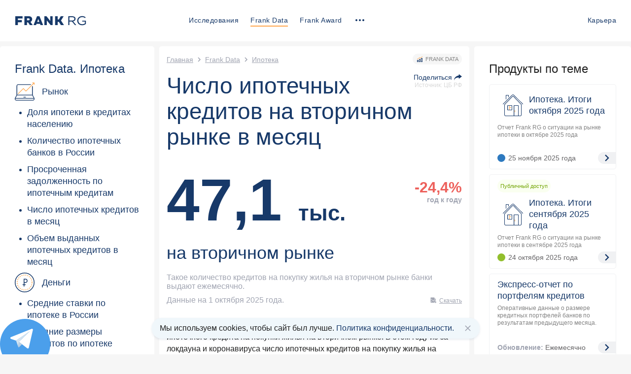

--- FILE ---
content_type: text/html; charset=UTF-8
request_url: https://frankrg.com/data-hub/category/mortgage/figure/29455
body_size: 20869
content:


<!DOCTYPE html>
<html lang="ru-RU" prefix="og: http://ogp.me/ns# article: http://ogp.me/ns/article# profile: http://ogp.me/ns/profile# fb: http://ogp.me/ns/fb#">
    <head>
        
    <!-- Yandex.Metrika -->
<script type="text/javascript">
(function(m,e,t,r,i,k,a){m[i]=m[i]||function(){(m[i].a=m[i].a||[]).push(arguments)};
m[i].l=1*new Date();
for (var j = 0; j < document.scripts.length; j++) {if (document.scripts[j].src === r) { return; }}
k=e.createElement(t),a=e.getElementsByTagName(t)[0],k.async=1,k.src=r,a.parentNode.insertBefore(k,a)})
(window, document, "script", "https://mc.yandex.ru/metrika/tag.js", "ym");

ym(50852679, "init", {
clickmap:true,
trackLinks:true,
accurateTrackBounce:true,
webvisor:true
});

</script>
<!-- End Yandex.Metrika -->

<!-- Top.Mail.Ru -->
<script type="text/javascript">
var _tmr = window._tmr || (window._tmr = []);
_tmr.push({id: "3301082", type: "pageView", start: (new Date()).getTime(), pid: "USER_ID"});
(function (d, w, id) {
  if (d.getElementById(id)) return;
  var ts = d.createElement("script"); ts.type = "text/javascript"; ts.async = true; ts.id = id;
  ts.src = "https://top-fwz1.mail.ru/js/code.js";
  var f = function () {var s = d.getElementsByTagName("script")[0]; s.parentNode.insertBefore(ts, s);};
  if (w.opera == "[object Opera]") { d.addEventListener("DOMContentLoaded", f, false); } else { f(); }
})(document, window, "tmr-code");
</script>
<!-- End Top.Mail.Ru -->

<!-- VK Pixel -->
<script type="text/javascript">!function(){var t=document.createElement("script");t.type="text/javascript",t.async=!0,t.src='https://vk.com/js/api/openapi.js?169',t.onload=function(){VK.Retargeting.Init("VK-RTRG-1691915-7jRib"),VK.Retargeting.Hit()},document.head.appendChild(t)}();</script>
<!-- End VK Pixel -->
    <title>Число ипотечных кредитов на вторичном рынке в месяц - Frank RG</title>

    <meta http-equiv="Content-Type" content="text/html; charset=utf-8"/>
    <meta name="viewport" content="width=device-width, initial-scale=1"/>

    <link
        rel="preload"
        href="/wp-content/themes/frg/assets/fonts/NotoSans/noto-sans-v27-latin_cyrillic-regular.woff2"
        as="font"
    >

    <link
        rel="preload"
        href="/wp-content/themes/frg/assets/fonts/NotoSans/noto-sans-v27-latin_cyrillic-700.woff2"
        as="font"
    >

    <link rel="icon" href="https://frankrg.com/wp-content/themes/frg/assets/images/favicon/favicon.svg">
    <link rel="apple-touch-icon" sizes="180x180" href="https://frankrg.com/wp-content/themes/frg/assets/images/favicon/apple-touch-icon.png">
    <link rel="icon" type="image/png" sizes="16x16" href="https://frankrg.com/wp-content/themes/frg/assets/images/favicon/favicon-16x16.png">
    <link rel="icon" type="image/png" sizes="32x32" href="https://frankrg.com/wp-content/themes/frg/assets/images/favicon/favicon-32x32.png">
    <link rel="icon" type="image/png" sizes="48x48" href="https://frankrg.com/wp-content/themes/frg/assets/images/favicon/favicon-48x48.png">
    <link rel="icon" type="image/png" sizes="57x57" href="https://frankrg.com/wp-content/themes/frg/assets/images/favicon/favicon-57x57.png">
    <link rel="icon" type="image/png" sizes="72x72" href="https://frankrg.com/wp-content/themes/frg/assets/images/favicon/favicon-72x72.png">
    <link rel="icon" type="image/png" sizes="76x76" href="https://frankrg.com/wp-content/themes/frg/assets/images/favicon/favicon-76x76.png">
    <link rel="icon" type="image/png" sizes="96x96" href="https://frankrg.com/wp-content/themes/frg/assets/images/favicon/favicon-96x96.png">
    <link rel="icon" type="image/png" sizes="114x114" href="https://frankrg.com/wp-content/themes/frg/assets/images/favicon/favicon-114x114.png">
    <link rel="icon" type="image/png" sizes="120x120" href="https://frankrg.com/wp-content/themes/frg/assets/images/favicon/favicon-120x120.png">
    <link rel="icon" type="image/png" sizes="128x128" href="https://frankrg.com/wp-content/themes/frg/assets/images/favicon/favicon-128x128.png">
    <link rel="icon" type="image/png" sizes="144x144" href="https://frankrg.com/wp-content/themes/frg/assets/images/favicon/favicon-144x144.png">
    <link rel="icon" type="image/png" sizes="150x150" href="https://frankrg.com/wp-content/themes/frg/assets/images/favicon/favicon-150x150.png">
    <link rel="icon" type="image/png" sizes="152x152" href="https://frankrg.com/wp-content/themes/frg/assets/images/favicon/favicon-152x152.png">
    <link rel="icon" type="image/png" sizes="180x180" href="https://frankrg.com/wp-content/themes/frg/assets/images/favicon/favicon-180x180.png">
    <link rel="icon" type="image/png" sizes="192x192" href="https://frankrg.com/wp-content/themes/frg/assets/images/favicon/favicon-192x192.png">
    <link rel="icon" type="image/png" sizes="270x270" href="https://frankrg.com/wp-content/themes/frg/assets/images/favicon/favicon-270x270.png">
    <link rel="icon" type="image/png" sizes="310x310" href="https://frankrg.com/wp-content/themes/frg/assets/images/favicon/favicon-310x310.png">
    <link rel="icon" type="image/png" sizes="558x558" href="https://frankrg.com/wp-content/themes/frg/assets/images/favicon/favicon-558x558.png">
    <link rel="manifest" href="https://frankrg.com/wp-content/themes/frg/assets/images/favicon/site.webmanifest">
    <link rel="mask-icon" href="https://frankrg.com/wp-content/themes/frg/assets/images/favicon/safari-pinned-tab.svg" color="#5bbad5">
    <link rel="shortcut icon" href="https://frankrg.com/wp-content/themes/frg/assets/images/favicon/favicon.ico" type="image/x-icon"/>

    <meta name="msapplication-TileColor" content="#da532c">
    <meta name="theme-color" content="#ffffff">

    <meta name="pmail-verification" content="cd8d4db720e7ecfa4389b219fcad46e0">

    <title>Число ипотечных кредитов на вторичном рынке в месяц - Frank RG</title>

    
    <meta name='robots' content='index, follow, max-image-preview:large, max-snippet:-1, max-video-preview:-1' />

	<!-- This site is optimized with the Yoast SEO plugin v23.3 - https://yoast.com/wordpress/plugins/seo/ -->
	<meta name="description" content="В среднем каждый месяц граждане заключают с банками 85 тыс. договоров ипотечного кредита на покупки жилья на вторичном рынке. В этом году из-за локдауна и" />
	<link rel="canonical" href="https://frankrg.com/data-hub/category/mortgage/figure/29455" />
	<meta property="og:locale" content="ru_RU" />
	<meta property="og:type" content="article" />
	<meta property="og:title" content="Число ипотечных кредитов на вторичном рынке в месяц - Frank RG" />
	<meta property="og:description" content="В среднем каждый месяц граждане заключают с банками 85 тыс. договоров ипотечного кредита на покупки жилья на вторичном рынке. В этом году из-за локдауна и" />
	<meta property="og:url" content="https://frankrg.com/data-hub/category/mortgage/figure/29455" />
	<meta property="og:site_name" content="Frank RG" />
	<meta property="article:modified_time" content="2025-11-01T08:43:54+00:00" />
	<meta property="og:image" content="https://frankrg.com/wp-content/uploads/2025/11/9c1f8ba3bbb4.png" />
	<meta name="twitter:card" content="summary_large_image" />
	<meta name="twitter:image" content="https://frankrg.com/wp-content/uploads/2025/11/e34fde41f9e2.png" />
	<meta name="twitter:label1" content="Автор:" />
	<meta name="twitter:data1" content="Frank RG" />
	<script type="application/ld+json" class="yoast-schema-graph">{"@context":"https://schema.org","@graph":[{"@type":"WebPage","@id":"https://frankrg.com/data-hub/category/mortgage/figure/29455","url":"https://frankrg.com/data-hub/category/mortgage/figure/29455","name":"Число ипотечных кредитов на вторичном рынке в месяц - Frank RG","isPartOf":{"@id":"https://frankrg.com/#website"},"primaryImageOfPage":{"@id":"https://frankrg.com/data-hub/category/mortgage/figure/29455#primaryimage"},"image":{"@id":"https://frankrg.com/data-hub/category/mortgage/figure/29455#primaryimage"},"thumbnailUrl":"https://frankrg.com/wp-content/uploads/2025/11/9c1f8ba3bbb4.png","datePublished":"2020-12-08T11:32:22+00:00","dateModified":"2025-11-01T08:43:54+00:00","description":"В среднем каждый месяц граждане заключают с банками 85 тыс. договоров ипотечного кредита на покупки жилья на вторичном рынке. В этом году из-за локдауна и","inLanguage":"ru-RU","potentialAction":[{"@type":"ReadAction","target":["https://frankrg.com/data-hub/category/mortgage/figure/29455"]}]},{"@type":"ImageObject","inLanguage":"ru-RU","@id":"https://frankrg.com/data-hub/category/mortgage/figure/29455#primaryimage","url":"https://frankrg.com/wp-content/uploads/2025/11/9c1f8ba3bbb4.png","contentUrl":"https://frankrg.com/wp-content/uploads/2025/11/9c1f8ba3bbb4.png","width":1200,"height":630},{"@type":"WebSite","@id":"https://frankrg.com/#website","url":"https://frankrg.com/","name":"Frank RG","description":"Что на самом деле происходит в банках и финансах","inLanguage":"ru-RU"}]}</script>
	<!-- / Yoast SEO plugin. -->


<script type="text/javascript">
/* <![CDATA[ */
window._wpemojiSettings = {"baseUrl":"https:\/\/s.w.org\/images\/core\/emoji\/15.0.3\/72x72\/","ext":".png","svgUrl":false,"svgExt":".svg","source":{"concatemoji":"https:\/\/frankrg.com\/wp-includes\/js\/wp-emoji-release.min.js?ver=6.6.1"}};
/*! This file is auto-generated */
!function(i,n){var o,s,e;function c(e){try{var t={supportTests:e,timestamp:(new Date).valueOf()};sessionStorage.setItem(o,JSON.stringify(t))}catch(e){}}function p(e,t,n){e.clearRect(0,0,e.canvas.width,e.canvas.height),e.fillText(t,0,0);var t=new Uint32Array(e.getImageData(0,0,e.canvas.width,e.canvas.height).data),r=(e.clearRect(0,0,e.canvas.width,e.canvas.height),e.fillText(n,0,0),new Uint32Array(e.getImageData(0,0,e.canvas.width,e.canvas.height).data));return t.every(function(e,t){return e===r[t]})}function u(e,t,n){switch(t){case"flag":return n(e,"\ud83c\udff3\ufe0f\u200d\u26a7\ufe0f","\ud83c\udff3\ufe0f\u200b\u26a7\ufe0f")?!1:!n(e,"\ud83c\uddfa\ud83c\uddf3","\ud83c\uddfa\u200b\ud83c\uddf3")&&!n(e,"\ud83c\udff4\udb40\udc67\udb40\udc62\udb40\udc65\udb40\udc6e\udb40\udc67\udb40\udc7f","\ud83c\udff4\u200b\udb40\udc67\u200b\udb40\udc62\u200b\udb40\udc65\u200b\udb40\udc6e\u200b\udb40\udc67\u200b\udb40\udc7f");case"emoji":return!n(e,"\ud83d\udc26\u200d\u2b1b","\ud83d\udc26\u200b\u2b1b")}return!1}function f(e,t,n){var r="undefined"!=typeof WorkerGlobalScope&&self instanceof WorkerGlobalScope?new OffscreenCanvas(300,150):i.createElement("canvas"),a=r.getContext("2d",{willReadFrequently:!0}),o=(a.textBaseline="top",a.font="600 32px Arial",{});return e.forEach(function(e){o[e]=t(a,e,n)}),o}function t(e){var t=i.createElement("script");t.src=e,t.defer=!0,i.head.appendChild(t)}"undefined"!=typeof Promise&&(o="wpEmojiSettingsSupports",s=["flag","emoji"],n.supports={everything:!0,everythingExceptFlag:!0},e=new Promise(function(e){i.addEventListener("DOMContentLoaded",e,{once:!0})}),new Promise(function(t){var n=function(){try{var e=JSON.parse(sessionStorage.getItem(o));if("object"==typeof e&&"number"==typeof e.timestamp&&(new Date).valueOf()<e.timestamp+604800&&"object"==typeof e.supportTests)return e.supportTests}catch(e){}return null}();if(!n){if("undefined"!=typeof Worker&&"undefined"!=typeof OffscreenCanvas&&"undefined"!=typeof URL&&URL.createObjectURL&&"undefined"!=typeof Blob)try{var e="postMessage("+f.toString()+"("+[JSON.stringify(s),u.toString(),p.toString()].join(",")+"));",r=new Blob([e],{type:"text/javascript"}),a=new Worker(URL.createObjectURL(r),{name:"wpTestEmojiSupports"});return void(a.onmessage=function(e){c(n=e.data),a.terminate(),t(n)})}catch(e){}c(n=f(s,u,p))}t(n)}).then(function(e){for(var t in e)n.supports[t]=e[t],n.supports.everything=n.supports.everything&&n.supports[t],"flag"!==t&&(n.supports.everythingExceptFlag=n.supports.everythingExceptFlag&&n.supports[t]);n.supports.everythingExceptFlag=n.supports.everythingExceptFlag&&!n.supports.flag,n.DOMReady=!1,n.readyCallback=function(){n.DOMReady=!0}}).then(function(){return e}).then(function(){var e;n.supports.everything||(n.readyCallback(),(e=n.source||{}).concatemoji?t(e.concatemoji):e.wpemoji&&e.twemoji&&(t(e.twemoji),t(e.wpemoji)))}))}((window,document),window._wpemojiSettings);
/* ]]> */
</script>
<style id='wp-emoji-styles-inline-css' type='text/css'>

	img.wp-smiley, img.emoji {
		display: inline !important;
		border: none !important;
		box-shadow: none !important;
		height: 1em !important;
		width: 1em !important;
		margin: 0 0.07em !important;
		vertical-align: -0.1em !important;
		background: none !important;
		padding: 0 !important;
	}
</style>
<link rel="preload" as="style" id="wp-block-library" href="https://frankrg.com/wp-includes/css/dist/block-library/style.min.css?ver=6.6.1" type="text/css" media="all"/>
<link rel="stylesheet" id="wp-block-library" href="https://frankrg.com/wp-includes/css/dist/block-library/style.min.css?ver=6.6.1" media="all" /><style id='co-authors-plus-coauthors-style-inline-css' type='text/css'>
.wp-block-co-authors-plus-coauthors.is-layout-flow [class*=wp-block-co-authors-plus]{display:inline}

</style>
<style id='co-authors-plus-avatar-style-inline-css' type='text/css'>
.wp-block-co-authors-plus-avatar :where(img){height:auto;max-width:100%;vertical-align:bottom}.wp-block-co-authors-plus-coauthors.is-layout-flow .wp-block-co-authors-plus-avatar :where(img){vertical-align:middle}.wp-block-co-authors-plus-avatar:is(.alignleft,.alignright){display:table}.wp-block-co-authors-plus-avatar.aligncenter{display:table;margin-inline:auto}

</style>
<style id='co-authors-plus-image-style-inline-css' type='text/css'>
.wp-block-co-authors-plus-image{margin-bottom:0}.wp-block-co-authors-plus-image :where(img){height:auto;max-width:100%;vertical-align:bottom}.wp-block-co-authors-plus-coauthors.is-layout-flow .wp-block-co-authors-plus-image :where(img){vertical-align:middle}.wp-block-co-authors-plus-image:is(.alignfull,.alignwide) :where(img){width:100%}.wp-block-co-authors-plus-image:is(.alignleft,.alignright){display:table}.wp-block-co-authors-plus-image.aligncenter{display:table;margin-inline:auto}

</style>
<style id='safe-svg-svg-icon-style-inline-css' type='text/css'>
.safe-svg-cover{text-align:center}.safe-svg-cover .safe-svg-inside{display:inline-block;max-width:100%}.safe-svg-cover svg{height:100%;max-height:100%;max-width:100%;width:100%}

</style>
<style id='classic-theme-styles-inline-css' type='text/css'>
/*! This file is auto-generated */
.wp-block-button__link{color:#fff;background-color:#32373c;border-radius:9999px;box-shadow:none;text-decoration:none;padding:calc(.667em + 2px) calc(1.333em + 2px);font-size:1.125em}.wp-block-file__button{background:#32373c;color:#fff;text-decoration:none}
</style>
<style id='global-styles-inline-css' type='text/css'>
:root{--wp--preset--aspect-ratio--square: 1;--wp--preset--aspect-ratio--4-3: 4/3;--wp--preset--aspect-ratio--3-4: 3/4;--wp--preset--aspect-ratio--3-2: 3/2;--wp--preset--aspect-ratio--2-3: 2/3;--wp--preset--aspect-ratio--16-9: 16/9;--wp--preset--aspect-ratio--9-16: 9/16;--wp--preset--color--black: #000000;--wp--preset--color--cyan-bluish-gray: #abb8c3;--wp--preset--color--white: #ffffff;--wp--preset--color--pale-pink: #f78da7;--wp--preset--color--vivid-red: #cf2e2e;--wp--preset--color--luminous-vivid-orange: #ff6900;--wp--preset--color--luminous-vivid-amber: #fcb900;--wp--preset--color--light-green-cyan: #7bdcb5;--wp--preset--color--vivid-green-cyan: #00d084;--wp--preset--color--pale-cyan-blue: #8ed1fc;--wp--preset--color--vivid-cyan-blue: #0693e3;--wp--preset--color--vivid-purple: #9b51e0;--wp--preset--gradient--vivid-cyan-blue-to-vivid-purple: linear-gradient(135deg,rgba(6,147,227,1) 0%,rgb(155,81,224) 100%);--wp--preset--gradient--light-green-cyan-to-vivid-green-cyan: linear-gradient(135deg,rgb(122,220,180) 0%,rgb(0,208,130) 100%);--wp--preset--gradient--luminous-vivid-amber-to-luminous-vivid-orange: linear-gradient(135deg,rgba(252,185,0,1) 0%,rgba(255,105,0,1) 100%);--wp--preset--gradient--luminous-vivid-orange-to-vivid-red: linear-gradient(135deg,rgba(255,105,0,1) 0%,rgb(207,46,46) 100%);--wp--preset--gradient--very-light-gray-to-cyan-bluish-gray: linear-gradient(135deg,rgb(238,238,238) 0%,rgb(169,184,195) 100%);--wp--preset--gradient--cool-to-warm-spectrum: linear-gradient(135deg,rgb(74,234,220) 0%,rgb(151,120,209) 20%,rgb(207,42,186) 40%,rgb(238,44,130) 60%,rgb(251,105,98) 80%,rgb(254,248,76) 100%);--wp--preset--gradient--blush-light-purple: linear-gradient(135deg,rgb(255,206,236) 0%,rgb(152,150,240) 100%);--wp--preset--gradient--blush-bordeaux: linear-gradient(135deg,rgb(254,205,165) 0%,rgb(254,45,45) 50%,rgb(107,0,62) 100%);--wp--preset--gradient--luminous-dusk: linear-gradient(135deg,rgb(255,203,112) 0%,rgb(199,81,192) 50%,rgb(65,88,208) 100%);--wp--preset--gradient--pale-ocean: linear-gradient(135deg,rgb(255,245,203) 0%,rgb(182,227,212) 50%,rgb(51,167,181) 100%);--wp--preset--gradient--electric-grass: linear-gradient(135deg,rgb(202,248,128) 0%,rgb(113,206,126) 100%);--wp--preset--gradient--midnight: linear-gradient(135deg,rgb(2,3,129) 0%,rgb(40,116,252) 100%);--wp--preset--font-size--small: 13px;--wp--preset--font-size--medium: 20px;--wp--preset--font-size--large: 36px;--wp--preset--font-size--x-large: 42px;--wp--preset--spacing--20: 0.44rem;--wp--preset--spacing--30: 0.67rem;--wp--preset--spacing--40: 1rem;--wp--preset--spacing--50: 1.5rem;--wp--preset--spacing--60: 2.25rem;--wp--preset--spacing--70: 3.38rem;--wp--preset--spacing--80: 5.06rem;--wp--preset--shadow--natural: 6px 6px 9px rgba(0, 0, 0, 0.2);--wp--preset--shadow--deep: 12px 12px 50px rgba(0, 0, 0, 0.4);--wp--preset--shadow--sharp: 6px 6px 0px rgba(0, 0, 0, 0.2);--wp--preset--shadow--outlined: 6px 6px 0px -3px rgba(255, 255, 255, 1), 6px 6px rgba(0, 0, 0, 1);--wp--preset--shadow--crisp: 6px 6px 0px rgba(0, 0, 0, 1);}:where(.is-layout-flex){gap: 0.5em;}:where(.is-layout-grid){gap: 0.5em;}body .is-layout-flex{display: flex;}.is-layout-flex{flex-wrap: wrap;align-items: center;}.is-layout-flex > :is(*, div){margin: 0;}body .is-layout-grid{display: grid;}.is-layout-grid > :is(*, div){margin: 0;}:where(.wp-block-columns.is-layout-flex){gap: 2em;}:where(.wp-block-columns.is-layout-grid){gap: 2em;}:where(.wp-block-post-template.is-layout-flex){gap: 1.25em;}:where(.wp-block-post-template.is-layout-grid){gap: 1.25em;}.has-black-color{color: var(--wp--preset--color--black) !important;}.has-cyan-bluish-gray-color{color: var(--wp--preset--color--cyan-bluish-gray) !important;}.has-white-color{color: var(--wp--preset--color--white) !important;}.has-pale-pink-color{color: var(--wp--preset--color--pale-pink) !important;}.has-vivid-red-color{color: var(--wp--preset--color--vivid-red) !important;}.has-luminous-vivid-orange-color{color: var(--wp--preset--color--luminous-vivid-orange) !important;}.has-luminous-vivid-amber-color{color: var(--wp--preset--color--luminous-vivid-amber) !important;}.has-light-green-cyan-color{color: var(--wp--preset--color--light-green-cyan) !important;}.has-vivid-green-cyan-color{color: var(--wp--preset--color--vivid-green-cyan) !important;}.has-pale-cyan-blue-color{color: var(--wp--preset--color--pale-cyan-blue) !important;}.has-vivid-cyan-blue-color{color: var(--wp--preset--color--vivid-cyan-blue) !important;}.has-vivid-purple-color{color: var(--wp--preset--color--vivid-purple) !important;}.has-black-background-color{background-color: var(--wp--preset--color--black) !important;}.has-cyan-bluish-gray-background-color{background-color: var(--wp--preset--color--cyan-bluish-gray) !important;}.has-white-background-color{background-color: var(--wp--preset--color--white) !important;}.has-pale-pink-background-color{background-color: var(--wp--preset--color--pale-pink) !important;}.has-vivid-red-background-color{background-color: var(--wp--preset--color--vivid-red) !important;}.has-luminous-vivid-orange-background-color{background-color: var(--wp--preset--color--luminous-vivid-orange) !important;}.has-luminous-vivid-amber-background-color{background-color: var(--wp--preset--color--luminous-vivid-amber) !important;}.has-light-green-cyan-background-color{background-color: var(--wp--preset--color--light-green-cyan) !important;}.has-vivid-green-cyan-background-color{background-color: var(--wp--preset--color--vivid-green-cyan) !important;}.has-pale-cyan-blue-background-color{background-color: var(--wp--preset--color--pale-cyan-blue) !important;}.has-vivid-cyan-blue-background-color{background-color: var(--wp--preset--color--vivid-cyan-blue) !important;}.has-vivid-purple-background-color{background-color: var(--wp--preset--color--vivid-purple) !important;}.has-black-border-color{border-color: var(--wp--preset--color--black) !important;}.has-cyan-bluish-gray-border-color{border-color: var(--wp--preset--color--cyan-bluish-gray) !important;}.has-white-border-color{border-color: var(--wp--preset--color--white) !important;}.has-pale-pink-border-color{border-color: var(--wp--preset--color--pale-pink) !important;}.has-vivid-red-border-color{border-color: var(--wp--preset--color--vivid-red) !important;}.has-luminous-vivid-orange-border-color{border-color: var(--wp--preset--color--luminous-vivid-orange) !important;}.has-luminous-vivid-amber-border-color{border-color: var(--wp--preset--color--luminous-vivid-amber) !important;}.has-light-green-cyan-border-color{border-color: var(--wp--preset--color--light-green-cyan) !important;}.has-vivid-green-cyan-border-color{border-color: var(--wp--preset--color--vivid-green-cyan) !important;}.has-pale-cyan-blue-border-color{border-color: var(--wp--preset--color--pale-cyan-blue) !important;}.has-vivid-cyan-blue-border-color{border-color: var(--wp--preset--color--vivid-cyan-blue) !important;}.has-vivid-purple-border-color{border-color: var(--wp--preset--color--vivid-purple) !important;}.has-vivid-cyan-blue-to-vivid-purple-gradient-background{background: var(--wp--preset--gradient--vivid-cyan-blue-to-vivid-purple) !important;}.has-light-green-cyan-to-vivid-green-cyan-gradient-background{background: var(--wp--preset--gradient--light-green-cyan-to-vivid-green-cyan) !important;}.has-luminous-vivid-amber-to-luminous-vivid-orange-gradient-background{background: var(--wp--preset--gradient--luminous-vivid-amber-to-luminous-vivid-orange) !important;}.has-luminous-vivid-orange-to-vivid-red-gradient-background{background: var(--wp--preset--gradient--luminous-vivid-orange-to-vivid-red) !important;}.has-very-light-gray-to-cyan-bluish-gray-gradient-background{background: var(--wp--preset--gradient--very-light-gray-to-cyan-bluish-gray) !important;}.has-cool-to-warm-spectrum-gradient-background{background: var(--wp--preset--gradient--cool-to-warm-spectrum) !important;}.has-blush-light-purple-gradient-background{background: var(--wp--preset--gradient--blush-light-purple) !important;}.has-blush-bordeaux-gradient-background{background: var(--wp--preset--gradient--blush-bordeaux) !important;}.has-luminous-dusk-gradient-background{background: var(--wp--preset--gradient--luminous-dusk) !important;}.has-pale-ocean-gradient-background{background: var(--wp--preset--gradient--pale-ocean) !important;}.has-electric-grass-gradient-background{background: var(--wp--preset--gradient--electric-grass) !important;}.has-midnight-gradient-background{background: var(--wp--preset--gradient--midnight) !important;}.has-small-font-size{font-size: var(--wp--preset--font-size--small) !important;}.has-medium-font-size{font-size: var(--wp--preset--font-size--medium) !important;}.has-large-font-size{font-size: var(--wp--preset--font-size--large) !important;}.has-x-large-font-size{font-size: var(--wp--preset--font-size--x-large) !important;}
:where(.wp-block-post-template.is-layout-flex){gap: 1.25em;}:where(.wp-block-post-template.is-layout-grid){gap: 1.25em;}
:where(.wp-block-columns.is-layout-flex){gap: 2em;}:where(.wp-block-columns.is-layout-grid){gap: 2em;}
:root :where(.wp-block-pullquote){font-size: 1.5em;line-height: 1.6;}
</style>
<link rel="preload" as="style" id="contact-form-7" href="https://frankrg.com/wp-content/plugins/contact-form-7/includes/css/styles.css?ver=5.9.8" type="text/css" media="all"/>
<link rel="stylesheet" id="contact-form-7" href="https://frankrg.com/wp-content/plugins/contact-form-7/includes/css/styles.css?ver=5.9.8" media="all" /><link rel="preload" as="style" id="post-views-counter-frontend" href="https://frankrg.com/wp-content/plugins/post-views-counter/css/frontend.min.css?ver=1.4.7" type="text/css" media="all"/>
<link rel="stylesheet" id="post-views-counter-frontend" href="https://frankrg.com/wp-content/plugins/post-views-counter/css/frontend.min.css?ver=1.4.7" media="all" /><link rel="preload" as="style" id="libs" href="https://frankrg.com/wp-content/themes/frg/assets/css/libs.style.min.css?ver=1763734758" type="text/css" media="all"/>
<link rel="stylesheet" id="libs" href="https://frankrg.com/wp-content/themes/frg/assets/css/libs.style.min.css?ver=1763734758" media="all" /><link rel="preload" as="style" id="svelte" href="https://frankrg.com/wp-content/themes/frg/assets/css/svelte.min.css?ver=1763734758" type="text/css" media="all"/>
<link rel="stylesheet" id="svelte" href="https://frankrg.com/wp-content/themes/frg/assets/css/svelte.min.css?ver=1763734758" media="all" /><link rel="preload" as="style" id="style" href="https://frankrg.com/wp-content/themes/frg/assets/css/style.min.css?ver=1763734758" type="text/css" media="all"/>
<link rel="stylesheet" id="style" href="https://frankrg.com/wp-content/themes/frg/assets/css/style.min.css?ver=1763734758" media="all" /><link rel="preload" as="style" id="vendor" href="https://frankrg.com/wp-content/themes/frg/assets/css/vendor.bundle.min.css?ver=1763734758" type="text/css" media="all"/>
<link rel="stylesheet" id="vendor" href="https://frankrg.com/wp-content/themes/frg/assets/css/vendor.bundle.min.css?ver=1763734758" media="all" /><link rel="https://api.w.org/" href="https://frankrg.com/wp-json/" /><link rel="alternate" title="JSON" type="application/json" href="https://frankrg.com/wp-json/wp/v2/figures/29455" /><link rel="EditURI" type="application/rsd+xml" title="RSD" href="https://frankrg.com/xmlrpc.php?rsd" />
<meta name="generator" content="WordPress 6.6.1" />
<link rel='shortlink' href='https://frankrg.com/?p=29455' />
<link rel="alternate" title="oEmbed (JSON)" type="application/json+oembed" href="https://frankrg.com/wp-json/oembed/1.0/embed?url=https%3A%2F%2Ffrankrg.com%2Fdata-hub%2Fcategory%2Fmortgage%2Ffigure%2F29455" />
<link rel="alternate" title="oEmbed (XML)" type="text/xml+oembed" href="https://frankrg.com/wp-json/oembed/1.0/embed?url=https%3A%2F%2Ffrankrg.com%2Fdata-hub%2Fcategory%2Fmortgage%2Ffigure%2F29455&#038;format=xml" />
        </head>
    
    <body class="figures-template-default single single-figures postid-29455">
        <div class="header-sticky-wrapper">
            
		<div 
		    class=" is-svelte-component" 
		    data-deserializer="" 
		    data-svelte-component="header"
        >
			<script type="application/json">{"navigation":{"category":{"name":"datahub","link":"\/data-hub"},"route":"datahub-figure"},"theme":"light","rightMenuItems":[{"label":"\u041a\u0430\u0440\u044c\u0435\u0440\u0430","name":"career","link":"https:\/\/welcome.frankrg.com\/","isTargetBlank":true}],"mainMenu":[{"label":"\u0418\u0441\u0441\u043b\u0435\u0434\u043e\u0432\u0430\u043d\u0438\u044f","name":"research","link":"\/research","active":false,"isTargetBlank":false},{"label":"Frank Data","name":"datahub","link":"\/data-hub","active":true,"isTargetBlank":false},{"label":"Frank Award","name":"awards","link":"\/awards","isTargetBlank":false}],"links":{"social":{"title":"\u041f\u043b\u0430\u0442\u0444\u043e\u0440\u043c\u044b","links":[{"label":"Telegram","link":"https:\/\/t.me\/frank_rg","isTargetBlank":true},{"label":"LinkedIn","link":"https:\/\/www.linkedin.com\/company\/668618\/","isTargetBlank":true},{"label":"Youtube","link":"https:\/\/www.youtube.com\/channel\/UCOoC2uHCj4sF8G-W2XqiXJw","isTargetBlank":true},{"label":"\u0412\u043a\u043e\u043d\u0442\u0430\u043a\u0442\u0435","link":"https:\/\/vk.com\/frankrg","isTargetBlank":true},{"label":"\u0420\u0430\u0441\u0441\u044b\u043b\u043a\u0430","link":"\/newsletter"}]},"research":{"title":"\u0418\u0441\u0441\u043b\u0435\u0434\u043e\u0432\u0430\u043d\u0438\u044f","links":[{"label":"\u041a\u0430\u043b\u0435\u043d\u0434\u0430\u0440\u044c","link":"\/research-calendar","isTargetBlank":false},{"label":"\u0413\u043e\u0442\u043e\u0432\u044b\u0435 \u0438\u0441\u0441\u043b\u0435\u0434\u043e\u0432\u0430\u043d\u0438\u044f","link":"\/research-ready","isTargetBlank":false},{"label":"\u041c\u043e\u043d\u0438\u0442\u043e\u0440\u0438\u043d\u0433\u0438 \u0438 \u0441\u0435\u0440\u0432\u0438\u0441\u044b","link":"\/research-monitorings-services","isTargetBlank":false}]},"datahub":{"title":"Frank Data","links":[{"label":"\u0418\u043f\u043e\u0442\u0435\u043a\u0430","link":"\/data-hub\/category\/mortgage","isTargetBlank":false},{"label":"\u0410\u0432\u0442\u043e\u043a\u0440\u0435\u0434\u0438\u0442\u044b","link":"\/data-hub\/category\/car-loans","isTargetBlank":false},{"label":"\u0418\u043d\u0434\u0435\u043a\u0441 FRG100","link":"\/frg100index","isTargetBlank":false}]},"conferences":{"title":"\u041c\u0435\u0440\u043e\u043f\u0440\u0438\u044f\u0442\u0438\u044f","links":[{"label":"\u0412\u0441\u0435 \u043c\u0435\u0440\u043e\u043f\u0440\u0438\u044f\u0442\u0438\u044f","link":"\/conferences","isTargetBlank":false}]},"about":{"title":"\u041e \u043a\u043e\u043c\u043f\u0430\u043d\u0438\u0438","links":[{"label":"\u041a\u0430\u0440\u044c\u0435\u0440\u0430","link":"https:\/\/welcome.frankrg.com\/","isTargetBlank":true}]},"news":{"title":"\u041d\u043e\u0432\u043e\u0441\u0442\u0438 \u0444\u0438\u043d\u0430\u043d\u0441\u043e\u0432","links":[{"label":"Frank Media","link":"https:\/\/frankmedia.ru\/","isTargetBlank":true}]},"agreement":{"title":"\u041f\u0435\u0440\u0441\u043e\u043d\u0430\u043b\u044c\u043d\u044b\u0435 \u0434\u0430\u043d\u043d\u044b\u0435","links":[{"label":"\u041f\u043e\u043b\u0438\u0442\u0438\u043a\u0430 \u043a\u043e\u043d\u0444\u0438\u0434\u0435\u043d\u0446\u0438\u0430\u043b\u044c\u043d\u043e\u0441\u0442\u0438","link":"\/privacy-policy","isTargetBlank":false}]},"researchThemes":{"title":"\u0422\u0435\u043c\u044b \u0438\u0441\u0441\u043b\u0435\u0434\u043e\u0432\u0430\u043d\u0438\u0439","links":[{"label":"BNPL","link":"https:\/\/frankrg.com\/research\/research-themes\/bnpl","isTargetBlank":false},{"label":"\u0411\u0435\u0437\u0437\u0430\u043b\u043e\u0433\u043e\u0432\u044b\u0435 \u043a\u0440\u0435\u0434\u0438\u0442\u044b","link":"https:\/\/frankrg.com\/research\/research-themes\/unsecured-credit","isTargetBlank":false},{"label":"\u0410\u0432\u0442\u043e\u043a\u0440\u0435\u0434\u0438\u0442\u044b","link":"https:\/\/frankrg.com\/research\/research-themes\/avtokredity","isTargetBlank":false},{"label":"\u0418\u043f\u043e\u0442\u0435\u043a\u0430","link":"https:\/\/frankrg.com\/research\/research-themes\/mortgage","isTargetBlank":false},{"label":"\u041a\u0430\u0440\u0442\u044b \u0438 reward-\u043f\u0440\u043e\u0433\u0440\u0430\u043c\u043c\u044b","link":"https:\/\/frankrg.com\/research\/research-themes\/karty","isTargetBlank":false},{"label":"\u0417\u0430\u0440\u043f\u043b\u0430\u0442\u043d\u044b\u0435 \u043f\u0440\u043e\u0435\u043a\u0442\u044b","link":"https:\/\/frankrg.com\/research\/research-themes\/zarplatnye-proekty","isTargetBlank":false},{"label":"\u042d\u043a\u043e\u0441\u0438\u0441\u0442\u0435\u043c\u044b \u0438 \u043f\u043e\u0434\u043f\u0438\u0441\u043a\u0438","link":"https:\/\/frankrg.com\/research\/research-themes\/ecosystems","isTargetBlank":false},{"label":"\u0412\u043a\u043b\u0430\u0434\u044b","link":"https:\/\/frankrg.com\/research\/research-themes\/vklady","isTargetBlank":false},{"label":"Premium banking","link":"https:\/\/frankrg.com\/research\/research-themes\/premium-banking","isTargetBlank":false},{"label":"Private banking","link":"https:\/\/frankrg.com\/research\/research-themes\/private-banking","isTargetBlank":false},{"label":"\u0418\u043d\u0432\u0435\u0441\u0442\u0438\u0446\u0438\u0438","link":"https:\/\/frankrg.com\/research\/research-themes\/investitsii","isTargetBlank":false},{"label":"\u0411\u043b\u0430\u0433\u043e\u0442\u0432\u043e\u0440\u0438\u0442\u0435\u043b\u044c\u043d\u043e\u0441\u0442\u044c","link":"https:\/\/frankrg.com\/research\/research-themes\/charity","isTargetBlank":false},{"label":"\u041c\u0430\u043b\u044b\u0439 \u0438 \u0441\u0440\u0435\u0434\u043d\u0438\u0439 \u0431\u0438\u0437\u043d\u0435\u0441","link":"https:\/\/frankrg.com\/research\/research-themes\/malyj-i-srednij-biznes","isTargetBlank":false},{"label":"\u0424\u0438\u043d\u0430\u043d\u0441\u043e\u0432\u044b\u0435 \u0441\u0435\u0440\u0432\u0438\u0441\u044b","link":"https:\/\/frankrg.com\/research\/research-themes\/financial-services","isTargetBlank":false},{"label":"\u041a\u043e\u043d\u0442\u0430\u043a\u0442-\u0446\u0435\u043d\u0442\u0440\u044b \u0431\u0430\u043d\u043a\u043e\u0432","link":"https:\/\/frankrg.com\/research\/research-themes\/callcenters","isTargetBlank":false},{"label":"\u0414\u0435\u043d\u0435\u0436\u043d\u044b\u0435 \u043f\u0435\u0440\u0435\u0432\u043e\u0434\u044b","link":"https:\/\/frankrg.com\/research\/research-themes\/denezhnye-perevody","isTargetBlank":false}]},"awards":{"title":"Frank Awards","links":[{"label":"Premium Banking","link":"https:\/\/frankrg.com\/awards\/award-category\/frank-premium-banking-award","isTargetBlank":false},{"label":"Private Banking","link":"https:\/\/frankrg.com\/awards\/award-category\/frank-private-banking-award","isTargetBlank":false},{"label":"Mortgage","link":"https:\/\/frankrg.com\/awards\/award-category\/frank-mortgage-award","isTargetBlank":false},{"label":"Credit Cards","link":"https:\/\/frankrg.com\/awards\/award-category\/frank-credit-cards-award","isTargetBlank":false},{"label":"Banking Reward","link":"https:\/\/frankrg.com\/awards\/award-category\/frank-banking-reward-award","isTargetBlank":false},{"label":"Contact Centers","link":"https:\/\/frankrg.com\/awards\/award-category\/frank-contact-centers-award","isTargetBlank":false},{"label":"Invest & Insurance","link":"https:\/\/frankrg.com\/awards\/award-category\/frank-invest-insurance-award","isTargetBlank":false},{"label":"Payroll","link":"https:\/\/frankrg.com\/awards\/award-category\/frank-payroll-awards","isTargetBlank":false},{"label":"Small Business Loans","link":"https:\/\/frankrg.com\/awards\/award-category\/small-business","isTargetBlank":false},{"label":"SME Digital Banking","link":"https:\/\/frankrg.com\/awards\/award-category\/frank-sme-digital-banking-award","isTargetBlank":false},{"label":"Debit Cards & Daily Banking","link":"https:\/\/frankrg.com\/awards\/award-category\/frank-debit-cards-award","isTargetBlank":false},{"label":"Payments Market","link":"https:\/\/frankrg.com\/awards\/award-category\/frank-payments-market-award","isTargetBlank":false},{"label":"Auto Finance","link":"https:\/\/frankrg.com\/awards\/award-category\/frank-auto-finance-award","isTargetBlank":false},{"label":"Business Cards","link":"https:\/\/frankrg.com\/awards\/award-category\/frank-business-cards-award","isTargetBlank":false},{"label":"Savings","link":"https:\/\/frankrg.com\/awards\/award-category\/frank-savings-award","isTargetBlank":false}]}},"sidebarConfig":{"title":"Frank Data. \u0418\u043f\u043e\u0442\u0435\u043a\u0430","icon":"datahub-theme","data":[{"theme":{"svgName":"icon-market","link":"https:\/\/frankrg.com\/data-hub\/category\/mortgage#category_305","name":"\u0420\u044b\u043d\u043e\u043a"},"links":[{"link":"https:\/\/frankrg.com\/data-hub\/category\/mortgage#post_29368","name":"\u0414\u043e\u043b\u044f \u0438\u043f\u043e\u0442\u0435\u043a\u0438 \u0432 \u043a\u0440\u0435\u0434\u0438\u0442\u0430\u0445 \u043d\u0430\u0441\u0435\u043b\u0435\u043d\u0438\u044e"},{"link":"https:\/\/frankrg.com\/data-hub\/category\/mortgage#post_29345","name":"\u041a\u043e\u043b\u0438\u0447\u0435\u0441\u0442\u0432\u043e \u0438\u043f\u043e\u0442\u0435\u0447\u043d\u044b\u0445 \u0431\u0430\u043d\u043a\u043e\u0432 \u0432 \u0420\u043e\u0441\u0441\u0438\u0438"},{"link":"https:\/\/frankrg.com\/data-hub\/category\/mortgage#post_29397","name":"\u041f\u0440\u043e\u0441\u0440\u043e\u0447\u0435\u043d\u043d\u0430\u044f \u0437\u0430\u0434\u043e\u043b\u0436\u0435\u043d\u043d\u043e\u0441\u0442\u044c \u043f\u043e \u0438\u043f\u043e\u0442\u0435\u0447\u043d\u044b\u043c \u043a\u0440\u0435\u0434\u0438\u0442\u0430\u043c"},{"link":"https:\/\/frankrg.com\/data-hub\/category\/mortgage#post_29460","name":"\u0427\u0438\u0441\u043b\u043e \u0438\u043f\u043e\u0442\u0435\u0447\u043d\u044b\u0445 \u043a\u0440\u0435\u0434\u0438\u0442\u043e\u0432 \u0432 \u043c\u0435\u0441\u044f\u0446"},{"link":"https:\/\/frankrg.com\/data-hub\/category\/mortgage#post_29408","name":"\u041e\u0431\u044a\u0435\u043c \u0432\u044b\u0434\u0430\u043d\u043d\u044b\u0445 \u0438\u043f\u043e\u0442\u0435\u0447\u043d\u044b\u0445 \u043a\u0440\u0435\u0434\u0438\u0442\u043e\u0432 \u0432 \u043c\u0435\u0441\u044f\u0446"}]},{"theme":{"svgName":"icon-money","link":"https:\/\/frankrg.com\/data-hub\/category\/mortgage#category_306","name":"\u0414\u0435\u043d\u044c\u0433\u0438"},"links":[{"link":"https:\/\/frankrg.com\/data-hub\/category\/mortgage#post_29497","name":"\u0421\u0440\u0435\u0434\u043d\u0438\u0435 \u0441\u0442\u0430\u0432\u043a\u0438 \u043f\u043e \u0438\u043f\u043e\u0442\u0435\u043a\u0435 \u0432 \u0420\u043e\u0441\u0441\u0438\u0438"},{"link":"https:\/\/frankrg.com\/data-hub\/category\/mortgage#post_29535","name":"\u0421\u0440\u0435\u0434\u043d\u0438\u0435 \u0440\u0430\u0437\u043c\u0435\u0440\u044b \u043a\u0440\u0435\u0434\u0438\u0442\u043e\u0432 \u043f\u043e \u0438\u043f\u043e\u0442\u0435\u043a\u0435"},{"link":"https:\/\/frankrg.com\/data-hub\/category\/mortgage#post_29515","name":"\u0421\u0440\u0435\u0434\u043d\u0438\u0435 \u0441\u0440\u043e\u043a\u0438 \u0438\u043f\u043e\u0442\u0435\u0447\u043d\u044b\u0445 \u043a\u0440\u0435\u0434\u0438\u0442\u043e\u0432 \u0432 \u0420\u043e\u0441\u0441\u0438\u0438"},{"link":"https:\/\/frankrg.com\/data-hub\/category\/mortgage#post_29559","name":"\u0421\u0440\u0435\u0434\u043d\u0438\u0435 \u0440\u0430\u0437\u043c\u0435\u0440\u044b \u043f\u043b\u0430\u0442\u0435\u0436\u0435\u0439 \u043f\u043e \u0438\u043f\u043e\u0442\u0435\u043a\u0435 \u0432 \u0420\u043e\u0441\u0441\u0438\u0438"}]},{"theme":{"svgName":"icon-bank","link":"https:\/\/frankrg.com\/data-hub\/category\/mortgage#category_307","name":"\u0411\u0430\u043d\u043a\u0438"},"links":[{"link":"https:\/\/frankrg.com\/data-hub\/category\/mortgage#post_29569","name":"\u0414\u043e\u043b\u0438 \u043a\u0440\u0443\u043f\u043d\u0435\u0439\u0448\u0438\u0445 \u0431\u0430\u043d\u043a\u043e\u0432 \u043d\u0430 \u0440\u044b\u043d\u043a\u0435 \u0438\u043f\u043e\u0442\u0435\u043a\u0438"},{"link":"https:\/\/frankrg.com\/data-hub\/category\/mortgage#post_29609","name":"\u041c\u0438\u043d\u0438\u043c\u0430\u043b\u044c\u043d\u044b\u0435 \u0441\u0442\u0430\u0432\u043a\u0438 \u0431\u0430\u043d\u043a\u043e\u0432 \u043d\u0430 \u043f\u0435\u0440\u0432\u0438\u0447\u043d\u043e\u043c \u0440\u044b\u043d\u043a\u0435"},{"link":"https:\/\/frankrg.com\/data-hub\/category\/mortgage#post_29612","name":"\u041c\u0438\u043d\u0438\u043c\u0430\u043b\u044c\u043d\u044b\u0435 \u0441\u0442\u0430\u0432\u043a\u0438 \u0431\u0430\u043d\u043a\u043e\u0432 \u043d\u0430 \u0432\u0442\u043e\u0440\u0438\u0447\u043d\u043e\u043c \u0440\u044b\u043d\u043a\u0435"},{"link":"https:\/\/frankrg.com\/data-hub\/category\/mortgage#post_29615","name":"\u0418\u0437\u043c\u0435\u043d\u0435\u043d\u0438\u044f \u0438\u043f\u043e\u0442\u0435\u0447\u043d\u044b\u0445 \u043f\u043e\u0440\u0442\u0444\u0435\u043b\u0435\u0439 \u0431\u0430\u043d\u043a\u043e\u0432 \u043f\u043e \u0433\u043e\u0434\u0430\u043c"}]}]},"elemClass":""}</script>
			


<header class="header header--light svelte-awspyp">

    <div class="header__container svelte-awspyp"><button class="header__sidebar-button svelte-awspyp"><svg class="header__sidebar-button-icon svelte-awspyp"><use href="/wp-content/themes/frg/assets/images/svg/sidebar/datahub-theme.svg#main" class="svelte-awspyp"></use></svg></button>

        <div class="header__logo svelte-awspyp"><a data-sveltekit-reload href="/" class="header__logo-symbol svelte-awspyp"><svg class="svelte-awspyp"><use href="/wp-content/themes/frg/assets/images/svg/logo-main.svg#main" class="svelte-awspyp"></use></svg></a></div>

        <nav class="header__nav svelte-awspyp"><div class="header__menu svelte-awspyp"><a class="header__menu-item svelte-awspyp" href="/research" target="_self">Исследования
                    </a><a class="header__menu-item svelte-awspyp header__menu-item--current" href="/data-hub" target="_self">Frank Data
                    </a><a class="header__menu-item svelte-awspyp" href="/awards" target="_self">Frank Award
                    </a>

                <button class="header__menu-item header__menu-sub-menu-btn svelte-awspyp"><svg class="svelte-awspyp"><use href="/wp-content/themes/frg/assets/images/svg/dots.svg#main" class="svelte-awspyp"></use></svg></button>

                <a class="header__menu-item svelte-awspyp header__menu-item--right-menu" target="_blank" href="https://welcome.frankrg.com/">Карьера
                    </a></div></nav></div>

    
</header>	
		</div>
	        </div>

        
<div class="content data-hub-number-container">
    <div class="data-hub-number-wrapper">
        <div class="data-hub-sidebar-left">
	<div class="sidebar-inner">
					<ul class="data-hub-category-themes">
				<h4 class="title-container">
					<a href="https://frankrg.com/data-hub">Frank Data.</a> 
					<a href="https://frankrg.com/data-hub/category/mortgage">Ипотека</a>
				</h4>
																		<li>
						<a 
															href="https://frankrg.com/data-hub/category/mortgage?anchor=category_305"
														style="background: url('https://frankrg.com/wp-content/uploads/2020/12/ed72765086c0.svg') no-repeat" 
							class="
								data-hub-field-link category-item-name blog_of_themes 
																is-inner-post							"
						>
							Рынок						</a>
												<ul class="category-posts-container">
																							<li class="">
									<a
										class="
											data-hub-field-link
											is-inner-post										"
																					href="https://frankrg.com/data-hub/category/mortgage?anchor=post_29368"
																			>
										Доля ипотеки в кредитах населению									</a>
								</li>
																							<li class="">
									<a
										class="
											data-hub-field-link
											is-inner-post										"
																					href="https://frankrg.com/data-hub/category/mortgage?anchor=post_29345"
																			>
										Количество ипотечных банков в России									</a>
								</li>
																							<li class="">
									<a
										class="
											data-hub-field-link
											is-inner-post										"
																					href="https://frankrg.com/data-hub/category/mortgage?anchor=post_29397"
																			>
										Просроченная задолженность по ипотечным кредитам									</a>
								</li>
																							<li class="">
									<a
										class="
											data-hub-field-link
											is-inner-post										"
																					href="https://frankrg.com/data-hub/category/mortgage?anchor=post_29460"
																			>
										Число ипотечных кредитов в месяц									</a>
								</li>
																							<li class="">
									<a
										class="
											data-hub-field-link
											is-inner-post										"
																					href="https://frankrg.com/data-hub/category/mortgage?anchor=post_29408"
																			>
										Объем выданных ипотечных кредитов в месяц									</a>
								</li>
													</ul>

					</li>
														<li>
						<a 
															href="https://frankrg.com/data-hub/category/mortgage?anchor=category_306"
														style="background: url('https://frankrg.com/wp-content/uploads/2020/12/d3ccd73db806.svg') no-repeat" 
							class="
								data-hub-field-link category-item-name blog_of_themes 
																is-inner-post							"
						>
							Деньги						</a>
												<ul class="category-posts-container">
																							<li class="">
									<a
										class="
											data-hub-field-link
											is-inner-post										"
																					href="https://frankrg.com/data-hub/category/mortgage?anchor=post_29497"
																			>
										Средние ставки по ипотеке в России									</a>
								</li>
																							<li class="">
									<a
										class="
											data-hub-field-link
											is-inner-post										"
																					href="https://frankrg.com/data-hub/category/mortgage?anchor=post_29535"
																			>
										Средние размеры кредитов по ипотеке									</a>
								</li>
																							<li class="">
									<a
										class="
											data-hub-field-link
											is-inner-post										"
																					href="https://frankrg.com/data-hub/category/mortgage?anchor=post_29515"
																			>
										Средние сроки ипотечных кредитов в России									</a>
								</li>
																							<li class="">
									<a
										class="
											data-hub-field-link
											is-inner-post										"
																					href="https://frankrg.com/data-hub/category/mortgage?anchor=post_29559"
																			>
										Средние размеры платежей по ипотеке в России									</a>
								</li>
													</ul>

					</li>
														<li>
						<a 
															href="https://frankrg.com/data-hub/category/mortgage?anchor=category_307"
														style="background: url('https://frankrg.com/wp-content/uploads/2020/12/7d51ce5d68a5.svg') no-repeat" 
							class="
								data-hub-field-link category-item-name blog_of_themes 
																is-inner-post							"
						>
							Банки						</a>
												<ul class="category-posts-container">
																							<li class="">
									<a
										class="
											data-hub-field-link
											is-inner-post										"
																					href="https://frankrg.com/data-hub/category/mortgage?anchor=post_29569"
																			>
										Доли крупнейших банков на рынке ипотеки									</a>
								</li>
																							<li class="">
									<a
										class="
											data-hub-field-link
											is-inner-post										"
																					href="https://frankrg.com/data-hub/category/mortgage?anchor=post_29609"
																			>
										Минимальные ставки банков на первичном рынке									</a>
								</li>
																							<li class="">
									<a
										class="
											data-hub-field-link
											is-inner-post										"
																					href="https://frankrg.com/data-hub/category/mortgage?anchor=post_29612"
																			>
										Минимальные ставки банков на вторичном рынке									</a>
								</li>
																							<li class="">
									<a
										class="
											data-hub-field-link
											is-inner-post										"
																					href="https://frankrg.com/data-hub/category/mortgage?anchor=post_29615"
																			>
										Изменения ипотечных портфелей банков по годам									</a>
								</li>
													</ul>

					</li>
							</ul>
									<ul class="data-hub-category-themes themes-bottom">
				<h4>
											Другие темы Frank Data
									</h4>
														<li>
						<a href="https://frankrg.com/data-hub/category/car-loans" style="background: url('https://frankrg.com/wp-content/uploads/2024/12/02041fd82a00.svg') no-repeat" class="blog_of_themes">
							Автокредиты						</a>
					</li>
							</ul>
			</div>
</div>        <div class="row">
            <div class="content">
                <div class="number-header-container">
                    <div class="top-elems-container">
                        
		<div 
		    class=" is-svelte-component" 
		    data-deserializer="" 
		    data-svelte-component="breadcrumbs"
        >
			<script type="application/json">{"items":[{"name":"\u0413\u043b\u0430\u0432\u043d\u0430\u044f","link":"\/"},{"name":"Frank Data","link":"https:\/\/frankrg.com\/data-hub"},{"name":"\u0418\u043f\u043e\u0442\u0435\u043a\u0430","link":"https:\/\/frankrg.com\/data-hub\/category\/mortgage"}],"elemClass":""}</script>
			<div class="breadcrumbs  svelte-ext1ql"><ul class="breadcrumbs__list svelte-ext1ql" itemscope itemtype="http://schema.org/BreadcrumbList"><svg class="breadcrumbs__separator svelte-ext1ql"><use href="/wp-content/themes/frg/assets/images/svg/general/arrow.svg#main"></use></svg>

            <li class="breadcrumbs__item svelte-ext1ql" itemscope itemprop="itemListElement" itemtype="http://schema.org/ListItem"><a class="breadcrumbs__link svelte-ext1ql" href="/" itemprop="item"><span itemprop="name">Главная</span></a>

                <meta itemprop="position" content="1">
            </li><svg class="breadcrumbs__separator svelte-ext1ql"><use href="/wp-content/themes/frg/assets/images/svg/general/arrow.svg#main"></use></svg>

            <li class="breadcrumbs__item svelte-ext1ql" itemscope itemprop="itemListElement" itemtype="http://schema.org/ListItem"><a class="breadcrumbs__link svelte-ext1ql" href="https://frankrg.com/data-hub" itemprop="item"><span itemprop="name">Frank Data</span></a>

                <meta itemprop="position" content="2">
            </li><svg class="breadcrumbs__separator svelte-ext1ql"><use href="/wp-content/themes/frg/assets/images/svg/general/arrow.svg#main"></use></svg>

            <li class="breadcrumbs__item svelte-ext1ql" itemscope itemprop="itemListElement" itemtype="http://schema.org/ListItem"><a class="breadcrumbs__link svelte-ext1ql" href="https://frankrg.com/data-hub/category/mortgage" itemprop="item"><span itemprop="name">Ипотека</span></a>

                <meta itemprop="position" content="3">
            </li></ul>
</div>	
		</div>
	
                        <div class="label-container">
                            <div class="label">
                                <img loading="lazy"
                                     src="https://frankrg.com/wp-content/themes/frg/assets/images/svg/frank-data.svg"
                                     alt="">
                                <span>frank data</span>
                            </div>
                        </div>
                    </div>

                    <div class="title-container">
                        <h1 class="title">
                            Число ипотечных кредитов на вторичном рынке в месяц                        </h1>
                        <div class="right-block">
                            
		<div 
		    class=" is-svelte-component" 
		    data-deserializer="" 
		    data-svelte-component="sharing"
        >
			<script type="application/json">{"url":"https:\/\/frankrg.com\/data-hub\/category\/mortgage\/figure\/29455","elemClass":""}</script>
			

<div class="sharing svelte-rv5oby"><span class="sharing__label svelte-rv5oby"><span class="sharing__label-text svelte-rv5oby">Поделиться</span>

        <svg class="sharing__label-icon svelte-rv5oby"><use href="/wp-content/themes/frg/assets/images/svg/general/share.svg#main"></use></svg></span>

    
</div>	
		</div>
	
                                                            <div class="origin">
                                    Источник: ЦБ РФ                                </div>
                                                    </div>
                    </div>

                    <div class="number-container">
                        <div class="data-hub-number">
    <div class="number-top-block">
                                <div class="num-container">
                <div class="num-title">
                    <span class="title-item">
                        47,1                    </span>

                    <span class="title-symbol">
                        тыс.                    </span>
                </div>
                <div class="num-dynamic-container">
                    <div class="num-dynamic-top">
                                                    <div
                                class="
									num-dynamic
																	"
                            >
                                -24,4%                            </div>
                            <div class="num-dynamic-desc">
                                год к году                            </div>
                                            </div>
                </div>
            </div>
                            <p class="short-description-bottom"> на вторичном рынке </p>
                                            <p class="description"> Такое количество кредитов на покупку жилья на вторичном рынке банки выдают ежемесячно. </p>
            </div>
    <div class="number-bottom-block">
                    <div class="data-container">
                <p>
                    Данные на 1 октября 2025 года.  
                    
                                    </p>
                                    <a class="data-container__download-link"  href="https://frankrg.com/wp-content/uploads/2025/11/9c1f8ba3bbb4.png" download>
                        
		<svg class="data-container__download-link-logo">
			<use href="https://frankrg.com/wp-content/themes/frg/assets/images/svg/download-figure.svg#main"></use>
		</svg>Скачать
                    </a>
                                            </div>
            </div>
</div>
                    </div>
                </div>

                <div class="post-content-text">
                    
<p>В среднем каждый месяц граждане заключают с банками 85 тыс. договоров ипотечного кредита на покупки жилья на вторичном рынке. В этом году из-за локдауна и коронавируса число ипотечных кредитов на покупку жилья на &#171;вторичке&#187; растет не так быстро, как на &#171;первичке&#187;, даже несмотря на снижение ставок по кредитам.</p>
                </div>

                                    <div class="data-hub-module more-current-category">
                        <div class="title-container">
                            <h4>Еще по теме «Ипотека»
                            </h4>
                            <a href="https://frankrg.com/data-hub/category/mortgage">все данные по этой теме
                            </a>
                        </div>

                        <div class="category-items-container">
                                                                                            <div class="category-item">
                                    <div class="preview-block">
                                                                                    <img loading="lazy"
                                                 src="https://frankrg.com/wp-content/uploads/2025/11/f549feab1f9a.png"
                                                 alt="">
                                                                            </div>
                                    <div class="description-block">
                                        <div class="title-container">
                                            <p class="post-title">
                                                <a href="https://frankrg.com/data-hub/category/mortgage/chart/29460">
                                                    Число ипотечных кредитов в месяц                                                </a>
                                            </p>
                                        </div>
                                        <div class="data-on">
                                                                                            <p>Данные на 1 октября 2025                                                    года
                                                </p>
                                                                                    </div>
                                    </div>
                                </div>
                                                                                            <div class="category-item">
                                    <div class="preview-block">
                                                                                    <div class="data-hub-number">
    <div class="number-top-block">
                <a href="https://frankrg.com/data-hub/category/mortgage/figure/29451">
                                    <div class="num-container">
                <div class="num-title">
                    <span class="title-item">
                        40,8                    </span>

                    <span class="title-symbol">
                        тыс.                    </span>
                </div>
                <div class="num-dynamic-container">
                    <div class="num-dynamic-top">
                                                    <div
                                class="
									num-dynamic
									is-plus								"
                            >
                                +27,2%                            </div>
                            <div class="num-dynamic-desc">
                                год к году                            </div>
                                            </div>
                </div>
            </div>
                                </a>
                </div>
    <div class="number-bottom-block">
            </div>
</div>
                                                                            </div>
                                    <div class="description-block">
                                        <div class="title-container">
                                            <p class="post-title">
                                                <a href="https://frankrg.com/data-hub/category/mortgage/figure/29451">
                                                    Число ипотечных кредитов в месяц на первичном рынке                                                </a>
                                            </p>
                                        </div>
                                        <div class="data-on">
                                                                                            <p>Данные на 1 октября 2025                                                    года
                                                </p>
                                                                                    </div>
                                    </div>
                                </div>
                                                                                            <div class="category-item">
                                    <div class="preview-block">
                                                                                    <div class="data-hub-number">
    <div class="number-top-block">
                <a href="https://frankrg.com/data-hub/category/mortgage/figure/29447">
                                    <div class="num-container">
                <div class="num-title">
                    <span class="title-item">
                        87,9                    </span>

                    <span class="title-symbol">
                        тыс.                    </span>
                </div>
                <div class="num-dynamic-container">
                    <div class="num-dynamic-top">
                                                    <div
                                class="
									num-dynamic
																	"
                            >
                                -6,86%                            </div>
                            <div class="num-dynamic-desc">
                                год к году                            </div>
                                            </div>
                </div>
            </div>
                                </a>
                </div>
    <div class="number-bottom-block">
            </div>
</div>
                                                                            </div>
                                    <div class="description-block">
                                        <div class="title-container">
                                            <p class="post-title">
                                                <a href="https://frankrg.com/data-hub/category/mortgage/figure/29447">
                                                    Количество выданных ипотечных кредитов в месяц                                                </a>
                                            </p>
                                        </div>
                                        <div class="data-on">
                                                                                            <p>Данные на 1 октября 2025                                                    года
                                                </p>
                                                                                    </div>
                                    </div>
                                </div>
                                                    </div>
                    </div>
                
                                                    <div class="data-hub-module most-popular">
                        <div class="title-container">
                            <h4>Самое популярное</h4>
                            <a href="https://frankrg.com/data-hub">
                                все данные frank data
                            </a>
                        </div>
                        <div class="popular-items-container">
                                                                                                                        <div class="popular-item">
                                    <div class="description-block">
                                        <div class="title-container">
                                            <div>
                                                <p class="num-title">
                                                                                                            <a href="https://frankrg.com/data-hub/category/mortgage/chart/29497">
                                                            <img loading="lazy"
                                                                 src="https://frankrg.com/wp-content/themes/frg/assets/images/svg/icon-graph.svg"
                                                                 alt="">
                                                        </a>
                                                                                                    </p>
                                                                                                    <a href="https://frankrg.com/data-hub/category/mortgage" class="num-category">
                                                        Ипотека                                                    </a>
                                                                                            </div>
                                            <p class="inner-title">
                                                <a href="https://frankrg.com/data-hub/category/mortgage/chart/29497">Средние ставки по ипотеке в России</a>
                                            </p>
                                        </div>
                                    </div>
                                </div>
                                                                                            <div class="popular-item">
                                    <div class="description-block">
                                        <div class="title-container">
                                            <div>
                                                <p class="num-title">
                                                                                                            <a href="https://frankrg.com/data-hub/category/mortgage/figure/29562">
                                                            49<span>,</span>9 %                                                        </a>
                                                                                                    </p>
                                                                                                    <a href="https://frankrg.com/data-hub/category/mortgage" class="num-category">
                                                        Ипотека                                                    </a>
                                                                                            </div>
                                            <p class="inner-title">
                                                <a href="https://frankrg.com/data-hub/category/mortgage/figure/29562">Доля Сбербанка на рынке ипотеки</a>
                                            </p>
                                        </div>
                                    </div>
                                </div>
                                                                                            <div class="popular-item">
                                    <div class="description-block">
                                        <div class="title-container">
                                            <div>
                                                <p class="num-title">
                                                                                                            <a href="https://frankrg.com/data-hub/category/mortgage/figure/29566">
                                                            97<span>,</span>4 %                                                        </a>
                                                                                                    </p>
                                                                                                    <a href="https://frankrg.com/data-hub/category/mortgage" class="num-category">
                                                        Ипотека                                                    </a>
                                                                                            </div>
                                            <p class="inner-title">
                                                <a href="https://frankrg.com/data-hub/category/mortgage/figure/29566">Доля 20 крупнейших банков на рынке ипотеки</a>
                                            </p>
                                        </div>
                                    </div>
                                </div>
                                                                                            <div class="popular-item">
                                    <div class="description-block">
                                        <div class="title-container">
                                            <div>
                                                <p class="num-title">
                                                                                                            <a href="https://frankrg.com/data-hub/category/mortgage/chart/29460">
                                                            <img loading="lazy"
                                                                 src="https://frankrg.com/wp-content/themes/frg/assets/images/svg/icon-graph.svg"
                                                                 alt="">
                                                        </a>
                                                                                                    </p>
                                                                                                    <a href="https://frankrg.com/data-hub/category/mortgage" class="num-category">
                                                        Ипотека                                                    </a>
                                                                                            </div>
                                            <p class="inner-title">
                                                <a href="https://frankrg.com/data-hub/category/mortgage/chart/29460">Число ипотечных кредитов в месяц</a>
                                            </p>
                                        </div>
                                    </div>
                                </div>
                                                    </div>
                    </div>
                
                <div class="data-hub-module last-updates">
                    <div class="title-container">
                        <h4>Последние обновления</h4>
                        <a href="https://frankrg.com/data-hub">
                            все данные frank data
                        </a>
                    </div>
                                        <div class="last-updates-items-container">
                                                                                <div class="last-updates-item">
                                <div class="description-block">
                                    <div class="title-container">
                                        <div>
                                            <p class="num-title">
                                                <a href="https://frankrg.com/data-hub/category/car-loans/figure/141414">
                                                    62<span>,</span>5 %                                                </a>
                                            </p>
                                                                                            <p class="post-modified">
                                                    Данные на: 1 ноября 2025                                                    года
                                                </p>
                                                                                    </div>
                                        <p class="inner-title">
                                            <a href="https://frankrg.com/data-hub/category/car-loans/figure/141414">Проникновение автокредитов в продажи новых автомобилей за месяц</a>
                                        </p>
                                    </div>
                                </div>
                            </div>
                                                                                <div class="last-updates-item">
                                <div class="description-block">
                                    <div class="title-container">
                                        <div>
                                            <p class="num-title">
                                                <a href="https://frankrg.com/data-hub/category/car-loans/figure/141415">
                                                    7<span>,</span>9 %                                                </a>
                                            </p>
                                                                                            <p class="post-modified">
                                                    Данные на: 1 ноября 2025                                                    года
                                                </p>
                                                                                    </div>
                                        <p class="inner-title">
                                            <a href="https://frankrg.com/data-hub/category/car-loans/figure/141415">Проникновение автокредитов в продажи автомобилей с пробегом за месяц</a>
                                        </p>
                                    </div>
                                </div>
                            </div>
                                                                                <div class="last-updates-item">
                                <div class="description-block">
                                    <div class="title-container">
                                        <div>
                                            <p class="num-title">
                                                <a href="https://frankrg.com/data-hub/category/car-loans/figure/141390">
                                                    7<span>,</span>6 лет                                                </a>
                                            </p>
                                                                                            <p class="post-modified">
                                                    Данные на: 1 ноября 2025                                                    года
                                                </p>
                                                                                    </div>
                                        <p class="inner-title">
                                            <a href="https://frankrg.com/data-hub/category/car-loans/figure/141390">Средний срок владения автомобилем прочих массовых брендов</a>
                                        </p>
                                    </div>
                                </div>
                            </div>
                                                                                <div class="last-updates-item">
                                <div class="description-block">
                                    <div class="title-container">
                                        <div>
                                            <p class="num-title">
                                                <a href="https://frankrg.com/data-hub/category/car-loans/figure/141391">
                                                    5<span>,</span>4 лет                                                </a>
                                            </p>
                                                                                            <p class="post-modified">
                                                    Данные на: 1 ноября 2025                                                    года
                                                </p>
                                                                                    </div>
                                        <p class="inner-title">
                                            <a href="https://frankrg.com/data-hub/category/car-loans/figure/141391">Средний срок владения премиальным автомобилем</a>
                                        </p>
                                    </div>
                                </div>
                            </div>
                                                                                <div class="last-updates-item">
                                <div class="description-block">
                                    <div class="title-container">
                                        <div>
                                            <p class="num-title">
                                                <a href="https://frankrg.com/data-hub/category/car-loans/figure/141392">
                                                    8<span>,</span>3 лет                                                </a>
                                            </p>
                                                                                            <p class="post-modified">
                                                    Данные на: 1 ноября 2025                                                    года
                                                </p>
                                                                                    </div>
                                        <p class="inner-title">
                                            <a href="https://frankrg.com/data-hub/category/car-loans/figure/141392">Средний срок владения автомобилем Лада</a>
                                        </p>
                                    </div>
                                </div>
                            </div>
                                            </div>
                </div>
            </div>
            <aside class="sidebar-right data-hub-sidebar-right">
    <div class="widgets">
                    <div class="news-widget">
                
		<div 
		    class=" is-svelte-component" 
		    data-deserializer="researchesDeserializer" 
		    data-svelte-component="sidebar/blocks/products"
        >
			<script type="application/json">{"items":[{"id":143430,"title":"\u0418\u043f\u043e\u0442\u0435\u043a\u0430. \u0418\u0442\u043e\u0433\u0438 \u043e\u043a\u0442\u044f\u0431\u0440\u044f 2025 \u0433\u043e\u0434\u0430","type":"research","end":"2025-11-25T00:00:00+03:00","endDate":"2025-11-24T21:00:00.000000Z","nearestDate":"2025-11-22T03:05:47.554527Z","description":"\u041e\u0442\u0447\u0435\u0442 Frank RG \u043e \u0441\u0438\u0442\u0443\u0430\u0446\u0438\u0438 \u043d\u0430 \u0440\u044b\u043d\u043a\u0435 \u0438\u043f\u043e\u0442\u0435\u043a\u0438 \u0432 \u043e\u043a\u0442\u044f\u0431\u0440\u0435 2025 \u0433\u043e\u0434\u0430","link":"https:\/\/frankrg.com\/research\/ipoteka-itogi-oktyabrya-2025-goda","status":"doing","statusText":"Doing","timePeriod":"\u041e\u043a\u0442\u044f\u0431\u0440\u044c 2025","requestUntil":"","period":"","leader":"78","leaderDescription":"\u0417\u0430 \u044d\u0442\u043e\u0442 \u0435\u0436\u0435\u043c\u0435\u0441\u044f\u0447\u043d\u044b\u0439 \u043e\u0442\u0447\u0435\u0442 \u043e\u0442\u0432\u0435\u0447\u0430\u0435\u0442 \u0441\u0442\u0430\u0440\u0448\u0438\u0439 \u043f\u0440\u043e\u0435\u043a\u0442\u043d\u044b\u0439 \u043b\u0438\u0434\u0435\u0440 \u041e\u043b\u044c\u0433\u0430 \u0424\u0438\u043b\u0438\u043f\u043f\u043e\u0432\u0430. \u041e\u043b\u044c\u0433\u0430 \u043e\u043a\u043e\u043d\u0447\u0438\u043b\u0430 \u041e\u0440\u043b\u043e\u0432\u0441\u043a\u0438\u0439 \u0433\u043e\u0441\u0443\u0434\u0430\u0440\u0441\u0442\u0432\u0435\u043d\u043d\u044b\u0439 \u0443\u043d\u0438\u0432\u0435\u0440\u0441\u0438\u0442\u0435\u0442 \u043f\u043e \u043d\u0430\u043f\u0440\u0430\u0432\u043b\u0435\u043d\u0438\u044e \u00ab\u042d\u043a\u043e\u043d\u043e\u043c\u0438\u043a\u0430 \u0438 \u0443\u043f\u0440\u0430\u0432\u043b\u0435\u043d\u0438\u0435\u00bb. \u0420\u0430\u0431\u043e\u0442\u0430\u0435\u0442 \u0432 \u043a\u043e\u043c\u043f\u0430\u043d\u0438\u0438 \u0441 2012 \u0433\u043e\u0434\u0430, \u043d\u0435\u0441\u043a\u043e\u043b\u044c\u043a\u043e \u043b\u0435\u0442 \u043e\u0442\u0432\u0435\u0447\u0430\u043b\u0430 \u0437\u0430 \u043f\u0440\u043e\u0435\u043a\u0442 \u00ab\u041c\u043e\u043d\u0438\u0442\u043e\u0440\u0438\u043d\u0433 \u0442\u0430\u0440\u0438\u0444\u043e\u0432\u00bb, \u0430 \u0441 2020 \u0433\u043e\u0434\u0430 \u0432\u043e\u0437\u0433\u043b\u0430\u0432\u0438\u043b\u0430 \u0438\u0441\u0441\u043b\u0435\u0434\u043e\u0432\u0430\u043d\u0438\u044f \u043f\u043e \u0438\u043f\u043e\u0442\u0435\u043a\u0435. ","isPublic":null,"pdf":"","icon":"icon-house","terms":[{"termId":200,"name":"\u0418\u043f\u043e\u0442\u0435\u043a\u0430","slug":"mortgage","termGroup":0,"termTaxonomyId":200,"taxonomy":"research-themes","description":"\u0410\u043d\u0430\u043b\u0438\u0437 \u0440\u044b\u043d\u043a\u0430 \u0438\u043f\u043e\u0442\u0435\u043a\u0438 \u2013 \u043e\u0434\u043d\u043e \u0438\u0437 \u043e\u0441\u043d\u043e\u0432\u043d\u044b\u0445 \u043d\u0430\u043f\u0440\u0430\u0432\u043b\u0435\u043d\u0438\u0439 \u043d\u0430\u0448\u0435\u0439 \u0434\u0435\u044f\u0442\u0435\u043b\u044c\u043d\u043e\u0441\u0442\u0438. \u0426\u0435\u043b\u044c \u2013 \u0434\u0430\u0442\u044c \u0432\u043e\u0437\u043c\u043e\u0436\u043d\u043e\u0441\u0442\u044c \u0431\u0430\u043d\u043a\u0430\u043c \u043e\u0446\u0435\u043d\u0438\u0432\u0430\u0442\u044c \u0441\u0432\u043e\u0438 \u043f\u043e\u0437\u0438\u0446\u0438\u0438 \u043d\u0430 \u0440\u044b\u043d\u043a\u0435 \u0438\u043f\u043e\u0442\u0435\u043a\u0438, \u0443\u043b\u0443\u0447\u0448\u0438\u0442\u044c \u0441\u0432\u043e\u0438 \u0438\u043f\u043e\u0442\u0435\u0447\u043d\u044b\u0435 \u043f\u0440\u043e\u0434\u0443\u043a\u0442\u044b \u0438 \u0437\u0430\u0440\u0430\u0431\u0430\u0442\u044b\u0432\u0430\u0442\u044c \u0431\u043e\u043b\u044c\u0448\u0435. \u041c\u044b \u043f\u0440\u0435\u0434\u043b\u0430\u0433\u0430\u0435\u043c \u043f\u043e\u0434\u0440\u043e\u0431\u043d\u0443\u044e \u0438\u043d\u0444\u043e\u0440\u043c\u0430\u0446\u0438\u044e \u043e\u0431 \u043e\u0431\u044a\u0435\u043c\u0435 \u0440\u044b\u043d\u043a\u0430 \u0438\u043f\u043e\u0442\u0435\u0447\u043d\u043e\u0433\u043e \u043a\u0440\u0435\u0434\u0438\u0442\u043e\u0432\u0430\u043d\u0438\u044f \u0436\u0438\u043b\u044c\u044f \u0432 \u0420\u043e\u0441\u0441\u0438\u0438, \u0430\u043d\u0430\u043b\u0438\u0437\u0443 \u0438\u043f\u043e\u0442\u0435\u043a\u0438, \u043f\u043e\u043a\u0430\u0437\u0430\u0442\u0435\u043b\u044f\u0445 \u043a\u043e\u043d\u043a\u0443\u0440\u0435\u043d\u0442\u043e\u0432, \u0441\u0442\u0430\u0432\u043a\u0430\u0445 \u043f\u043e \u0438\u043f\u043e\u0442\u0435\u043a\u0435 \u043f\u043e \u0432\u0441\u0435\u043c \u043f\u0440\u043e\u0434\u0443\u043a\u0442\u043e\u0432\u044b\u043c \u043a\u0430\u0442\u0435\u0433\u043e\u0440\u0438\u044f\u043c: \u043d\u0430 \u0432\u0442\u043e\u0440\u0438\u0447\u043d\u043e\u043c \u0438 \u043f\u0435\u0440\u0432\u0438\u0447\u043d\u043e\u043c \u0440\u044b\u043d\u043a\u0430\u0445.","parent":0,"count":74,"filter":"raw"}],"tags":[{"term_id":359,"name":"\u0438\u043f\u043e\u0442\u0435\u043a\u0430","slug":"mortgage","term_group":0,"term_taxonomy_id":359,"taxonomy":"research-tag","description":"","parent":0,"count":66,"filter":"raw"}],"award":null,"conference":null},{"id":143429,"title":"\u0418\u043f\u043e\u0442\u0435\u043a\u0430. \u0418\u0442\u043e\u0433\u0438 \u0441\u0435\u043d\u0442\u044f\u0431\u0440\u044f 2025 \u0433\u043e\u0434\u0430","type":"research","end":"2025-10-24T00:00:00+03:00","endDate":"2025-10-23T21:00:00.000000Z","nearestDate":"2025-11-22T03:05:47.554907Z","description":"\u041e\u0442\u0447\u0435\u0442 Frank RG \u043e \u0441\u0438\u0442\u0443\u0430\u0446\u0438\u0438 \u043d\u0430 \u0440\u044b\u043d\u043a\u0435 \u0438\u043f\u043e\u0442\u0435\u043a\u0438 \u0432 \u0441\u0435\u043d\u0442\u044f\u0431\u0440\u0435 2025 \u0433\u043e\u0434\u0430","link":"https:\/\/frankrg.com\/research\/ipoteka-itogi-sentyabrya-2025-goda","status":"done","statusText":"Done","timePeriod":"\u0421\u0435\u043d\u0442\u044f\u0431\u0440\u044c 2025","requestUntil":"","period":"","leader":"78","leaderDescription":"\u0417\u0430 \u044d\u0442\u043e\u0442 \u0435\u0436\u0435\u043c\u0435\u0441\u044f\u0447\u043d\u044b\u0439 \u043e\u0442\u0447\u0435\u0442 \u043e\u0442\u0432\u0435\u0447\u0430\u0435\u0442 \u0441\u0442\u0430\u0440\u0448\u0438\u0439 \u043f\u0440\u043e\u0435\u043a\u0442\u043d\u044b\u0439 \u043b\u0438\u0434\u0435\u0440 \u041e\u043b\u044c\u0433\u0430 \u0424\u0438\u043b\u0438\u043f\u043f\u043e\u0432\u0430. \u041e\u043b\u044c\u0433\u0430 \u043e\u043a\u043e\u043d\u0447\u0438\u043b\u0430 \u041e\u0440\u043b\u043e\u0432\u0441\u043a\u0438\u0439 \u0433\u043e\u0441\u0443\u0434\u0430\u0440\u0441\u0442\u0432\u0435\u043d\u043d\u044b\u0439 \u0443\u043d\u0438\u0432\u0435\u0440\u0441\u0438\u0442\u0435\u0442 \u043f\u043e \u043d\u0430\u043f\u0440\u0430\u0432\u043b\u0435\u043d\u0438\u044e \u00ab\u042d\u043a\u043e\u043d\u043e\u043c\u0438\u043a\u0430 \u0438 \u0443\u043f\u0440\u0430\u0432\u043b\u0435\u043d\u0438\u0435\u00bb. \u0420\u0430\u0431\u043e\u0442\u0430\u0435\u0442 \u0432 \u043a\u043e\u043c\u043f\u0430\u043d\u0438\u0438 \u0441 2012 \u0433\u043e\u0434\u0430, \u043d\u0435\u0441\u043a\u043e\u043b\u044c\u043a\u043e \u043b\u0435\u0442 \u043e\u0442\u0432\u0435\u0447\u0430\u043b\u0430 \u0437\u0430 \u043f\u0440\u043e\u0435\u043a\u0442 \u00ab\u041c\u043e\u043d\u0438\u0442\u043e\u0440\u0438\u043d\u0433 \u0442\u0430\u0440\u0438\u0444\u043e\u0432\u00bb, \u0430 \u0441 2020 \u0433\u043e\u0434\u0430 \u0432\u043e\u0437\u0433\u043b\u0430\u0432\u0438\u043b\u0430 \u0438\u0441\u0441\u043b\u0435\u0434\u043e\u0432\u0430\u043d\u0438\u044f \u043f\u043e \u0438\u043f\u043e\u0442\u0435\u043a\u0435. ","isPublic":true,"pdf":"","icon":"icon-house","terms":[{"termId":200,"name":"\u0418\u043f\u043e\u0442\u0435\u043a\u0430","slug":"mortgage","termGroup":0,"termTaxonomyId":200,"taxonomy":"research-themes","description":"\u0410\u043d\u0430\u043b\u0438\u0437 \u0440\u044b\u043d\u043a\u0430 \u0438\u043f\u043e\u0442\u0435\u043a\u0438 \u2013 \u043e\u0434\u043d\u043e \u0438\u0437 \u043e\u0441\u043d\u043e\u0432\u043d\u044b\u0445 \u043d\u0430\u043f\u0440\u0430\u0432\u043b\u0435\u043d\u0438\u0439 \u043d\u0430\u0448\u0435\u0439 \u0434\u0435\u044f\u0442\u0435\u043b\u044c\u043d\u043e\u0441\u0442\u0438. \u0426\u0435\u043b\u044c \u2013 \u0434\u0430\u0442\u044c \u0432\u043e\u0437\u043c\u043e\u0436\u043d\u043e\u0441\u0442\u044c \u0431\u0430\u043d\u043a\u0430\u043c \u043e\u0446\u0435\u043d\u0438\u0432\u0430\u0442\u044c \u0441\u0432\u043e\u0438 \u043f\u043e\u0437\u0438\u0446\u0438\u0438 \u043d\u0430 \u0440\u044b\u043d\u043a\u0435 \u0438\u043f\u043e\u0442\u0435\u043a\u0438, \u0443\u043b\u0443\u0447\u0448\u0438\u0442\u044c \u0441\u0432\u043e\u0438 \u0438\u043f\u043e\u0442\u0435\u0447\u043d\u044b\u0435 \u043f\u0440\u043e\u0434\u0443\u043a\u0442\u044b \u0438 \u0437\u0430\u0440\u0430\u0431\u0430\u0442\u044b\u0432\u0430\u0442\u044c \u0431\u043e\u043b\u044c\u0448\u0435. \u041c\u044b \u043f\u0440\u0435\u0434\u043b\u0430\u0433\u0430\u0435\u043c \u043f\u043e\u0434\u0440\u043e\u0431\u043d\u0443\u044e \u0438\u043d\u0444\u043e\u0440\u043c\u0430\u0446\u0438\u044e \u043e\u0431 \u043e\u0431\u044a\u0435\u043c\u0435 \u0440\u044b\u043d\u043a\u0430 \u0438\u043f\u043e\u0442\u0435\u0447\u043d\u043e\u0433\u043e \u043a\u0440\u0435\u0434\u0438\u0442\u043e\u0432\u0430\u043d\u0438\u044f \u0436\u0438\u043b\u044c\u044f \u0432 \u0420\u043e\u0441\u0441\u0438\u0438, \u0430\u043d\u0430\u043b\u0438\u0437\u0443 \u0438\u043f\u043e\u0442\u0435\u043a\u0438, \u043f\u043e\u043a\u0430\u0437\u0430\u0442\u0435\u043b\u044f\u0445 \u043a\u043e\u043d\u043a\u0443\u0440\u0435\u043d\u0442\u043e\u0432, \u0441\u0442\u0430\u0432\u043a\u0430\u0445 \u043f\u043e \u0438\u043f\u043e\u0442\u0435\u043a\u0435 \u043f\u043e \u0432\u0441\u0435\u043c \u043f\u0440\u043e\u0434\u0443\u043a\u0442\u043e\u0432\u044b\u043c \u043a\u0430\u0442\u0435\u0433\u043e\u0440\u0438\u044f\u043c: \u043d\u0430 \u0432\u0442\u043e\u0440\u0438\u0447\u043d\u043e\u043c \u0438 \u043f\u0435\u0440\u0432\u0438\u0447\u043d\u043e\u043c \u0440\u044b\u043d\u043a\u0430\u0445.","parent":0,"count":74,"filter":"raw"}],"tags":[{"term_id":359,"name":"\u0438\u043f\u043e\u0442\u0435\u043a\u0430","slug":"mortgage","term_group":0,"term_taxonomy_id":359,"taxonomy":"research-tag","description":"","parent":0,"count":66,"filter":"raw"}],"award":null,"conference":null},{"id":58938,"title":"\u042d\u043a\u0441\u043f\u0440\u0435\u0441\u0441-\u043e\u0442\u0447\u0435\u0442 \u043f\u043e \u043f\u043e\u0440\u0442\u0444\u0435\u043b\u044f\u043c \u043a\u0440\u0435\u0434\u0438\u0442\u043e\u0432","type":"monitoring","end":"","endDate":null,"nearestDate":"2025-12-15T21:00:00.000000Z","description":"\u041e\u043f\u0435\u0440\u0430\u0442\u0438\u0432\u043d\u044b\u0435 \u0434\u0430\u043d\u043d\u044b\u0435 \u043e \u0440\u0430\u0437\u043c\u0435\u0440\u0435 \u043a\u0440\u0435\u0434\u0438\u0442\u043d\u044b\u0445 \u043f\u043e\u0440\u0442\u0444\u0435\u043b\u0435\u0439 \u0431\u0430\u043d\u043a\u043e\u0432 \u043f\u043e \u0440\u0435\u0437\u0443\u043b\u044c\u0442\u0430\u0442\u0430\u043c \u043f\u0440\u0435\u0434\u044b\u0434\u0443\u0449\u0435\u0433\u043e \u043c\u0435\u0441\u044f\u0446\u0430.","link":"https:\/\/frankrg.com\/research\/ekspress-otchet-po-portfelyam-kreditov","status":"periodic","statusText":"Periodic","timePeriod":"","requestUntil":"","period":"\u0415\u0436\u0435\u043c\u0435\u0441\u044f\u0447\u043d\u043e","leader":"96","leaderDescription":"\u0417\u0430 \u044d\u0442\u043e\u0442 \u044d\u043a\u0441\u043f\u0440\u0435\u0441\u0441-\u043e\u0442\u0447\u0435\u0442 \u0432 \u043a\u043e\u043c\u043f\u0430\u043d\u0438\u0438 \u043e\u0442\u0432\u0435\u0447\u0430\u0435\u0442 \u0410\u0440\u0442\u0435\u043c \u041c\u043e\u0441\u0438\u043d, \u043a\u043e\u0442\u043e\u0440\u044b\u0439 \u0440\u0443\u043a\u043e\u0432\u043e\u0434\u0438\u0442 \u043d\u0430\u0448\u0438\u043c \u043d\u0430\u043f\u0440\u0430\u0432\u043b\u0435\u043d\u0438\u0435\u043c \u0430\u043d\u0430\u043b\u0438\u0442\u0438\u043a\u0438 \u0434\u0430\u043d\u043d\u044b\u0445. \u0418\u043c\u0435\u043d\u043d\u043d\u043e \u0435\u0433\u043e \u043f\u043e\u0434\u0440\u0430\u0437\u0434\u0435\u043b\u0435\u043d\u0438\u0435 \u043c\u043e\u0436\u0435\u0442 \u043e\u0431\u044a\u0441\u043d\u0438\u0442\u044c \u0440\u0430\u0437\u043d\u0438\u0446\u0443 \u0432 \u0443\u0447\u0435\u0442\u0435 \u0440\u0430\u0437\u043b\u0438\u0447\u043d\u044b\u0445 \u0442\u0438\u043f\u043e\u0432 \u043a\u0440\u0435\u0434\u0438\u0442\u043e\u0432 \u043f\u043e \u0420\u0421\u0411\u0423 \u0438 \u041c\u0421\u0424\u041e, \u0430 \u0442\u0430\u043a\u0436\u0435 \u043f\u0440\u0438\u0447\u0438\u043d\u044b \u0440\u043e\u0441\u0442\u0430 \u0438\u043b\u0438 \u043f\u0430\u0434\u0435\u043d\u0438\u044f \u043f\u043e\u0440\u0442\u0444\u043b\u0435\u0439 \u0431\u0430\u043d\u043a\u043e\u0432 \u043f\u043e \u0440\u043e\u0437\u043d\u0438\u0447\u043d\u043e\u043c\u0443 \u043a\u0440\u0435\u0434\u0438\u0442\u043e\u0432\u0430\u043d\u0438\u044e.","isPublic":null,"pdf":"","icon":"","terms":[{"termId":196,"name":"\u0410\u0432\u0442\u043e\u043a\u0440\u0435\u0434\u0438\u0442\u044b","slug":"avtokredity","termGroup":0,"termTaxonomyId":196,"taxonomy":"research-themes","description":"\u0410\u043d\u0430\u043b\u0438\u0437 \u0440\u044b\u043d\u043a\u0430 \u0430\u0432\u0442\u043e\u043a\u0440\u0435\u0434\u0438\u0442\u043e\u0432 \u0438 \u0430\u0432\u0442\u043e\u0444\u0438\u043d\u0430\u043d\u0441\u043e\u0432\u044b\u0445 \u0441\u0435\u0440\u0432\u0438\u0441\u043e\u0432 \u2014 \u043e\u0434\u043d\u043e \u0438\u0437 \u043e\u0441\u043d\u043e\u0432\u043d\u044b\u0445 \u043d\u0430\u043f\u0440\u0430\u0432\u043b\u0435\u043d\u0438\u0439 \u043d\u0430\u0448\u0435\u0439 \u0434\u0435\u044f\u0442\u0435\u043b\u044c\u043d\u043e\u0441\u0442\u0438. \u041c\u044b \u0434\u0430\u0435\u043c \u0432\u043e\u0437\u043c\u043e\u0436\u043d\u043e\u0441\u0442\u044c \u0431\u0430\u043d\u043a\u0430\u043c \u043e\u0446\u0435\u043d\u0438\u0432\u0430\u0442\u044c \u0441\u0432\u043e\u0435 \u043f\u043e\u043b\u043e\u0436\u0435\u043d\u0438\u0435 \u0441\u0440\u0435\u0434\u0438 \u043a\u043e\u043d\u043a\u0443\u0440\u0435\u043d\u0442\u043e\u0432, \u0443\u043b\u0443\u0447\u0448\u0438\u0442\u044c \u0441\u0432\u043e\u0438 \u043a\u0440\u0435\u0434\u0438\u0442\u043d\u044b\u0435 \u043f\u0440\u043e\u0434\u0443\u043a\u0442\u044b \u0438 \u0437\u0430\u0440\u0430\u0431\u0430\u0442\u044b\u0432\u0430\u0442\u044c \u0431\u043e\u043b\u044c\u0448\u0435.","parent":0,"count":9,"filter":"raw"},{"termId":198,"name":"\u0411\u0435\u0437\u0437\u0430\u043b\u043e\u0433\u043e\u0432\u044b\u0435 \u043a\u0440\u0435\u0434\u0438\u0442\u044b","slug":"unsecured-credit","termGroup":0,"termTaxonomyId":198,"taxonomy":"research-themes","description":"\u0410\u043d\u0430\u043b\u0438\u0437 \u0440\u044b\u043d\u043a\u0430 \u0431\u0435\u0437\u0437\u0430\u043b\u043e\u0433\u043e\u0432\u044b\u0445 \u043a\u0440\u0435\u0434\u0438\u0442\u043e\u0432 \u2013 \u043e\u0434\u043d\u043e \u0438\u0437 \u043e\u0441\u043d\u043e\u0432\u043d\u044b\u0445 \u043d\u0430\u043f\u0440\u0430\u0432\u043b\u0435\u043d\u0438\u0439 \u043d\u0430\u0448\u0435\u0439 \u0434\u0435\u044f\u0442\u0435\u043b\u044c\u043d\u043e\u0441\u0442\u0438. \u0426\u0435\u043b\u044c \u2013 \u0434\u0430\u0442\u044c \u0432\u043e\u0437\u043c\u043e\u0436\u043d\u043e\u0441\u0442\u044c \u0431\u0430\u043d\u043a\u0430\u043c \u043e\u0446\u0435\u043d\u0438\u0432\u0430\u0442\u044c \u0441\u0432\u043e\u0435 \u043f\u043e\u043b\u043e\u0436\u0435\u043d\u0438\u0435 \u043d\u0430 \u0440\u044b\u043d\u043a\u0435 \u0431\u0435\u0437\u0437\u0430\u043b\u043e\u0433\u043e\u0432\u044b\u0445 \u043a\u0440\u0435\u0434\u0438\u0442\u043e\u0432 \u0441\u0440\u0435\u0434\u0438 \u043a\u043e\u043d\u043a\u0443\u0440\u0435\u043d\u0442\u043e\u0432, \u0443\u043b\u0443\u0447\u0448\u0438\u0442\u044c \u0441\u0432\u043e\u0438 \u043f\u0440\u043e\u0434\u0443\u043a\u0442\u044b \u0438 \u0437\u0430\u0440\u0430\u0431\u0430\u0442\u044b\u0432\u0430\u0442\u044c \u0431\u043e\u043b\u044c\u0448\u0435. \u041c\u044b \u043f\u0440\u0435\u0434\u043b\u0430\u0433\u0430\u0435\u043c \u043f\u043e\u0434\u0440\u043e\u0431\u043d\u0443\u044e \u0438\u043d\u0444\u043e\u0440\u043c\u0430\u0446\u0438\u044e \u043e \u0440\u044b\u043d\u043a\u0435 \u043a\u0440\u0435\u0434\u0438\u0442\u043e\u0432 \u043d\u0430\u043b\u0438\u0447\u043d\u044b\u043c\u0438 \u0438 POS-\u043a\u0440\u0435\u0434\u0438\u0442\u043e\u0432, \u043f\u043e\u043a\u0430\u0437\u0430\u0442\u0435\u043b\u044f\u0445 \u043a\u043e\u043d\u043a\u0443\u0440\u0435\u043d\u0442\u043e\u0432, \u0442\u0430\u0440\u0438\u0444\u0430\u0445 \u043f\u043e \u0432\u0441\u0435\u043c \u043f\u0440\u043e\u0434\u0443\u043a\u0442\u043e\u0432\u044b\u043c \u043a\u0430\u0442\u0435\u0433\u043e\u0440\u0438\u044f\u043c.","parent":0,"count":8,"filter":"raw"},{"termId":204,"name":"\u0412\u043a\u043b\u0430\u0434\u044b","slug":"vklady","termGroup":0,"termTaxonomyId":204,"taxonomy":"research-themes","description":"\u0418\u0437\u0443\u0447\u0430\u0442\u044c \u0440\u044b\u043d\u043e\u043a \u0447\u0430\u0441\u0442\u043d\u044b\u0445 \u0432\u043a\u043b\u0430\u0434\u043e\u0432 \u043c\u044b \u043d\u0430\u0447\u0430\u043b\u0438 \u0432 2008 \u0433\u043e\u0434\u0443. \u0426\u0435\u043b\u044c \u0431\u044b\u043b\u0430 \u043f\u0440\u043e\u0441\u0442\u0430 \u2013 \u0434\u0430\u0442\u044c \u0431\u0430\u043d\u043a\u0430\u043c \u0438\u043d\u0441\u0442\u0440\u0443\u043c\u0435\u043d\u0442, \u0441 \u043f\u043e\u043c\u043e\u0449\u044c\u044e \u043a\u043e\u0442\u043e\u0440\u043e\u0433\u043e \u043e\u043d\u0438 \u043c\u043e\u0433\u043b\u0438 \u0431\u044b \u043a\u043e\u0440\u0440\u0435\u043a\u0442\u0438\u0440\u043e\u0432\u0430\u0442\u044c \u0441\u0432\u043e\u044e \u0441\u0442\u0440\u0430\u0442\u0435\u0433\u0438\u044e \u0432 \u044d\u0442\u043e\u043c \u0441\u0435\u0433\u043c\u0435\u043d\u0442\u0435 \u0438 \u043f\u0440\u0438\u043d\u0438\u043c\u0430\u0442\u044c \u0440\u0435\u0448\u0435\u043d\u0438\u044f \u043f\u043e \u043f\u0440\u0438\u0432\u043b\u0435\u0447\u0435\u043d\u0438\u044e \u0441\u0440\u0435\u0434\u0441\u0442\u0432. \u0421 \u0442\u0435\u0445 \u043f\u043e\u0440 \u043e\u0431\u044a\u0435\u043c \u0432\u043a\u043b\u0430\u0434\u043e\u0432 \u0444\u0438\u0437\u043b\u0438\u0446 \u0432 \u0431\u0430\u043d\u043a\u0430\u0445 \u0432\u044b\u0440\u043e\u0441 \u0432 \u043f\u044f\u0442\u044c \u0440\u0430\u0437, \u0434\u043e 33 \u0442\u0440\u043b\u043d \u0440\u0443\u0431\u043b\u0435\u0439. \u041c\u044b \u0442\u043e\u0436\u0435 \u043d\u0435 \u0441\u0442\u043e\u044f\u043b\u0438 \u043d\u0430 \u043c\u0435\u0441\u0442\u0435 \u0438 \u043c\u043e\u0436\u0435\u043c \u043f\u0440\u0435\u0434\u043b\u043e\u0436\u0438\u0442\u044c \u0431\u0430\u043d\u043a\u0430\u043c \u0446\u0435\u043b\u0443\u044e \u043b\u0438\u043d\u0435\u0439\u043a\u0443 \u043f\u0440\u043e\u0434\u0443\u043a\u0442\u043e\u0432: \u043e\u0442 \u0438\u043d\u0434\u0435\u043a\u0441\u0430 \u0441\u0442\u0430\u0432\u043e\u043a <a href=\"https:\/\/frankrg.com\/frg100index\">FRG100<\/a> \u0434\u043e \u0435\u0436\u0435\u0433\u043e\u0434\u043d\u043e\u0433\u043e \u0438\u0441\u0441\u043b\u0435\u0434\u043e\u0432\u0430\u043d\u0438\u044f \u0432 \u0444\u043e\u0440\u043c\u0430\u0442\u0435 360<span class=\"BxUVEf ILfuVd\" lang=\"ru\"><span class=\"hgKElc\"><b>\u00b0<\/b><\/span><\/span>.","parent":0,"count":9,"filter":"raw"},{"termId":200,"name":"\u0418\u043f\u043e\u0442\u0435\u043a\u0430","slug":"mortgage","termGroup":0,"termTaxonomyId":200,"taxonomy":"research-themes","description":"\u0410\u043d\u0430\u043b\u0438\u0437 \u0440\u044b\u043d\u043a\u0430 \u0438\u043f\u043e\u0442\u0435\u043a\u0438 \u2013 \u043e\u0434\u043d\u043e \u0438\u0437 \u043e\u0441\u043d\u043e\u0432\u043d\u044b\u0445 \u043d\u0430\u043f\u0440\u0430\u0432\u043b\u0435\u043d\u0438\u0439 \u043d\u0430\u0448\u0435\u0439 \u0434\u0435\u044f\u0442\u0435\u043b\u044c\u043d\u043e\u0441\u0442\u0438. \u0426\u0435\u043b\u044c \u2013 \u0434\u0430\u0442\u044c \u0432\u043e\u0437\u043c\u043e\u0436\u043d\u043e\u0441\u0442\u044c \u0431\u0430\u043d\u043a\u0430\u043c \u043e\u0446\u0435\u043d\u0438\u0432\u0430\u0442\u044c \u0441\u0432\u043e\u0438 \u043f\u043e\u0437\u0438\u0446\u0438\u0438 \u043d\u0430 \u0440\u044b\u043d\u043a\u0435 \u0438\u043f\u043e\u0442\u0435\u043a\u0438, \u0443\u043b\u0443\u0447\u0448\u0438\u0442\u044c \u0441\u0432\u043e\u0438 \u0438\u043f\u043e\u0442\u0435\u0447\u043d\u044b\u0435 \u043f\u0440\u043e\u0434\u0443\u043a\u0442\u044b \u0438 \u0437\u0430\u0440\u0430\u0431\u0430\u0442\u044b\u0432\u0430\u0442\u044c \u0431\u043e\u043b\u044c\u0448\u0435. \u041c\u044b \u043f\u0440\u0435\u0434\u043b\u0430\u0433\u0430\u0435\u043c \u043f\u043e\u0434\u0440\u043e\u0431\u043d\u0443\u044e \u0438\u043d\u0444\u043e\u0440\u043c\u0430\u0446\u0438\u044e \u043e\u0431 \u043e\u0431\u044a\u0435\u043c\u0435 \u0440\u044b\u043d\u043a\u0430 \u0438\u043f\u043e\u0442\u0435\u0447\u043d\u043e\u0433\u043e \u043a\u0440\u0435\u0434\u0438\u0442\u043e\u0432\u0430\u043d\u0438\u044f \u0436\u0438\u043b\u044c\u044f \u0432 \u0420\u043e\u0441\u0441\u0438\u0438, \u0430\u043d\u0430\u043b\u0438\u0437\u0443 \u0438\u043f\u043e\u0442\u0435\u043a\u0438, \u043f\u043e\u043a\u0430\u0437\u0430\u0442\u0435\u043b\u044f\u0445 \u043a\u043e\u043d\u043a\u0443\u0440\u0435\u043d\u0442\u043e\u0432, \u0441\u0442\u0430\u0432\u043a\u0430\u0445 \u043f\u043e \u0438\u043f\u043e\u0442\u0435\u043a\u0435 \u043f\u043e \u0432\u0441\u0435\u043c \u043f\u0440\u043e\u0434\u0443\u043a\u0442\u043e\u0432\u044b\u043c \u043a\u0430\u0442\u0435\u0433\u043e\u0440\u0438\u044f\u043c: \u043d\u0430 \u0432\u0442\u043e\u0440\u0438\u0447\u043d\u043e\u043c \u0438 \u043f\u0435\u0440\u0432\u0438\u0447\u043d\u043e\u043c \u0440\u044b\u043d\u043a\u0430\u0445.","parent":0,"count":74,"filter":"raw"}],"tags":[],"award":null,"conference":null}],"elemClass":""}</script>
			<div class="widget svelte-17ocscd"><h3 class="widget__title svelte-17ocscd">Продукты по теме</h3>

    <div class="widget__container svelte-17ocscd"><div class="researches"><div class="researches__item svelte-3n0mh2"><a class="research-card svelte-17xmel3 research-card--min-height" href="https://frankrg.com/research/ipoteka-itogi-oktyabrya-2025-goda">

    

    <div class="research-card__title svelte-17xmel3"><svg class="research-card__title-icon svelte-17xmel3"><use href="/wp-content/themes/frg/assets/images/svg/research/themes/icon-house.svg#main"></use></svg>

        <div class="research-card__title-text svelte-17xmel3">Ипотека. Итоги октября 2025 года</div></div>

    <div class="research-card__text svelte-17xmel3">Отчет Frank RG о ситуации на рынке ипотеки в октябре 2025 года</div>

    <div class="research-card__status svelte-17xmel3"><div class="research-card__status-circle doing svelte-17xmel3"></div>
            <div class="research-card__status-date svelte-17xmel3">25 ноября 2025 года</div></div>

    <div class="research-card__arrow svelte-17xmel3"><svg class="research-card__arrow-svg svelte-17xmel3"><use href="/wp-content/themes/frg/assets/images/svg/general/arrow.svg#main"></use></svg></div>
</a>
            </div><div class="researches__item svelte-3n0mh2"><a class="research-card svelte-17xmel3 research-card--min-height" href="https://frankrg.com/research/ipoteka-itogi-sentyabrya-2025-goda"><div class="research-card__label svelte-17xmel3"><div class="label svelte-wd8io9">Публичный доступ</div></div>

    

    <div class="research-card__title svelte-17xmel3"><svg class="research-card__title-icon svelte-17xmel3"><use href="/wp-content/themes/frg/assets/images/svg/research/themes/icon-house.svg#main"></use></svg>

        <div class="research-card__title-text svelte-17xmel3">Ипотека. Итоги сентября 2025 года</div></div>

    <div class="research-card__text svelte-17xmel3">Отчет Frank RG о ситуации на рынке ипотеки в сентябре 2025 года</div>

    <div class="research-card__status svelte-17xmel3"><div class="research-card__status-circle done svelte-17xmel3"></div>
            <div class="research-card__status-date svelte-17xmel3">24 октября 2025 года</div></div>

    <div class="research-card__arrow svelte-17xmel3"><svg class="research-card__arrow-svg svelte-17xmel3"><use href="/wp-content/themes/frg/assets/images/svg/general/arrow.svg#main"></use></svg></div>
</a>
            </div><div class="researches__item svelte-3n0mh2"><a class="research-card svelte-17xmel3 research-card--min-height" href="https://frankrg.com/research/ekspress-otchet-po-portfelyam-kreditov">

    

    <div class="research-card__title svelte-17xmel3">

        <div class="research-card__title-text svelte-17xmel3">Экспресс-отчет по портфелям кредитов</div></div>

    <div class="research-card__text svelte-17xmel3">Оперативные данные о размере кредитных портфелей банков по результатам предыдущего месяца.</div>

    <div class="research-card__status svelte-17xmel3"><div class="research-card__update-period svelte-17xmel3">Обновление: <span class="svelte-17xmel3">Ежемесячно</span></div></div>

    <div class="research-card__arrow svelte-17xmel3"><svg class="research-card__arrow-svg svelte-17xmel3"><use href="/wp-content/themes/frg/assets/images/svg/general/arrow.svg#main"></use></svg></div>
</a>
            </div></div></div>
</div>	
		</div>
	            </div>
        
        <div class="data-hub-category-subscribe">
            
		<div 
		    class=" is-svelte-component" 
		    data-deserializer="" 
		    data-svelte-component="subscribe/subscribe-container"
        >
			<script type="application/json">{"isSidebarComponent":true,"elemClass":""}</script>
			<div class="subscribe-widget svelte-1s7jp3u subscribe-widget--sidebar"><a href="/newsletter" class="subscribe-widget__title svelte-1s7jp3u">Рассылка Frank RG
        </a>

        <div class="subscribe-widget__description svelte-1s7jp3u">Итоги недели, наша трактовка основных событий на банковском
                рынке
            </div>

    <div class="subscribe-form svelte-1epwnuq"><form class="subscribe-form__form svelte-1epwnuq"><input type="email" id="email" class="subscribe-form__input svelte-1epwnuq" placeholder="оставьте@имейл" pattern="[a-z0-9._%+-]+@[a-z0-9.-]+\.[a-z]{2,63}$" value="" required>

            <button type="submit" value="Подписаться" name="subscribe" disabled class="subscribe-form__submit svelte-1epwnuq">Подписаться
            </button>

            <div class="subscribe-form__agreement svelte-1epwnuq"><input type="checkbox" id="1763780747566790655" class="subscribe-form__custom-checkbox svelte-1epwnuq" checked required>

                <label for="1763780747566790655" class="subscribe-form__custom-checkbox-label svelte-1epwnuq">Я согласен с условиями 
                    <a href="/privacy-policy" class="subscribe-form__custom-checkbox-label-link svelte-1epwnuq">обработки данных
                    </a></label></div>

            <svg class="subscribe-form__sidebar-background svelte-1epwnuq"><use href="/wp-content/themes/frg/assets/images/svg/subscribe/email.svg#main" class="svelte-1epwnuq"></use></svg></form>
</div>
</div>	
		</div>
	        </div>

            </div>
</aside>
        </div>
    </div>
</div>


		<div 
		    class=" is-svelte-component" 
		    data-deserializer="" 
		    data-svelte-component="footer"
        >
			<script type="application/json">{"emails":[{"label":"\u043e\u0431\u0449\u0438\u0435 \u0432\u043e\u043f\u0440\u043e\u0441\u044b","value":"info@frankrg.com"},{"label":"\u0440\u0435\u043a\u043b\u0430\u043c\u0430","value":"adsales@frankrg.com"}],"address":"125167, \u041c\u043e\u0441\u043a\u0432\u0430, \u041b\u0435\u043d\u0438\u043d\u0433\u0440\u0430\u0434\u0441\u043a\u0438\u0439 \u043f\u0440-\u0442, 37, \u0411\u0426 \u00ab\u0410\u044d\u0440\u043e\u0434\u043e\u043c\u00bb, \u043e\u0444\u0438\u0441 517","phone":"+7 (495) 280-70-51","year":"2025","links":{"social":{"title":"\u041f\u043b\u0430\u0442\u0444\u043e\u0440\u043c\u044b","links":[{"label":"Telegram","link":"https:\/\/t.me\/frank_rg","isTargetBlank":true},{"label":"LinkedIn","link":"https:\/\/www.linkedin.com\/company\/668618\/","isTargetBlank":true},{"label":"Youtube","link":"https:\/\/www.youtube.com\/channel\/UCOoC2uHCj4sF8G-W2XqiXJw","isTargetBlank":true},{"label":"\u0412\u043a\u043e\u043d\u0442\u0430\u043a\u0442\u0435","link":"https:\/\/vk.com\/frankrg","isTargetBlank":true},{"label":"\u0420\u0430\u0441\u0441\u044b\u043b\u043a\u0430","link":"\/newsletter"}]},"research":{"title":"\u0418\u0441\u0441\u043b\u0435\u0434\u043e\u0432\u0430\u043d\u0438\u044f","links":[{"label":"\u041a\u0430\u043b\u0435\u043d\u0434\u0430\u0440\u044c","link":"\/research-calendar","isTargetBlank":false},{"label":"\u0413\u043e\u0442\u043e\u0432\u044b\u0435 \u0438\u0441\u0441\u043b\u0435\u0434\u043e\u0432\u0430\u043d\u0438\u044f","link":"\/research-ready","isTargetBlank":false},{"label":"\u041c\u043e\u043d\u0438\u0442\u043e\u0440\u0438\u043d\u0433\u0438 \u0438 \u0441\u0435\u0440\u0432\u0438\u0441\u044b","link":"\/research-monitorings-services","isTargetBlank":false}]},"datahub":{"title":"Frank Data","links":[{"label":"\u0418\u043f\u043e\u0442\u0435\u043a\u0430","link":"\/data-hub\/category\/mortgage","isTargetBlank":false},{"label":"\u0410\u0432\u0442\u043e\u043a\u0440\u0435\u0434\u0438\u0442\u044b","link":"\/data-hub\/category\/car-loans","isTargetBlank":false},{"label":"\u0418\u043d\u0434\u0435\u043a\u0441 FRG100","link":"\/frg100index","isTargetBlank":false}]},"conferences":{"title":"\u041c\u0435\u0440\u043e\u043f\u0440\u0438\u044f\u0442\u0438\u044f","links":[{"label":"\u0412\u0441\u0435 \u043c\u0435\u0440\u043e\u043f\u0440\u0438\u044f\u0442\u0438\u044f","link":"\/conferences","isTargetBlank":false}]},"about":{"title":"\u041e \u043a\u043e\u043c\u043f\u0430\u043d\u0438\u0438","links":[{"label":"\u041a\u0430\u0440\u044c\u0435\u0440\u0430","link":"https:\/\/welcome.frankrg.com\/","isTargetBlank":true}]},"news":{"title":"\u041d\u043e\u0432\u043e\u0441\u0442\u0438 \u0444\u0438\u043d\u0430\u043d\u0441\u043e\u0432","links":[{"label":"Frank Media","link":"https:\/\/frankmedia.ru\/","isTargetBlank":true}]},"agreement":{"title":"\u041f\u0435\u0440\u0441\u043e\u043d\u0430\u043b\u044c\u043d\u044b\u0435 \u0434\u0430\u043d\u043d\u044b\u0435","links":[{"label":"\u041f\u043e\u043b\u0438\u0442\u0438\u043a\u0430 \u043a\u043e\u043d\u0444\u0438\u0434\u0435\u043d\u0446\u0438\u0430\u043b\u044c\u043d\u043e\u0441\u0442\u0438","link":"\/privacy-policy","isTargetBlank":false}]},"researchThemes":{"title":"\u0422\u0435\u043c\u044b \u0438\u0441\u0441\u043b\u0435\u0434\u043e\u0432\u0430\u043d\u0438\u0439","links":[{"label":"BNPL","link":"https:\/\/frankrg.com\/research\/research-themes\/bnpl","isTargetBlank":false},{"label":"\u0411\u0435\u0437\u0437\u0430\u043b\u043e\u0433\u043e\u0432\u044b\u0435 \u043a\u0440\u0435\u0434\u0438\u0442\u044b","link":"https:\/\/frankrg.com\/research\/research-themes\/unsecured-credit","isTargetBlank":false},{"label":"\u0410\u0432\u0442\u043e\u043a\u0440\u0435\u0434\u0438\u0442\u044b","link":"https:\/\/frankrg.com\/research\/research-themes\/avtokredity","isTargetBlank":false},{"label":"\u0418\u043f\u043e\u0442\u0435\u043a\u0430","link":"https:\/\/frankrg.com\/research\/research-themes\/mortgage","isTargetBlank":false},{"label":"\u041a\u0430\u0440\u0442\u044b \u0438 reward-\u043f\u0440\u043e\u0433\u0440\u0430\u043c\u043c\u044b","link":"https:\/\/frankrg.com\/research\/research-themes\/karty","isTargetBlank":false},{"label":"\u0417\u0430\u0440\u043f\u043b\u0430\u0442\u043d\u044b\u0435 \u043f\u0440\u043e\u0435\u043a\u0442\u044b","link":"https:\/\/frankrg.com\/research\/research-themes\/zarplatnye-proekty","isTargetBlank":false},{"label":"\u042d\u043a\u043e\u0441\u0438\u0441\u0442\u0435\u043c\u044b \u0438 \u043f\u043e\u0434\u043f\u0438\u0441\u043a\u0438","link":"https:\/\/frankrg.com\/research\/research-themes\/ecosystems","isTargetBlank":false},{"label":"\u0412\u043a\u043b\u0430\u0434\u044b","link":"https:\/\/frankrg.com\/research\/research-themes\/vklady","isTargetBlank":false},{"label":"Premium banking","link":"https:\/\/frankrg.com\/research\/research-themes\/premium-banking","isTargetBlank":false},{"label":"Private banking","link":"https:\/\/frankrg.com\/research\/research-themes\/private-banking","isTargetBlank":false},{"label":"\u0418\u043d\u0432\u0435\u0441\u0442\u0438\u0446\u0438\u0438","link":"https:\/\/frankrg.com\/research\/research-themes\/investitsii","isTargetBlank":false},{"label":"\u0411\u043b\u0430\u0433\u043e\u0442\u0432\u043e\u0440\u0438\u0442\u0435\u043b\u044c\u043d\u043e\u0441\u0442\u044c","link":"https:\/\/frankrg.com\/research\/research-themes\/charity","isTargetBlank":false},{"label":"\u041c\u0430\u043b\u044b\u0439 \u0438 \u0441\u0440\u0435\u0434\u043d\u0438\u0439 \u0431\u0438\u0437\u043d\u0435\u0441","link":"https:\/\/frankrg.com\/research\/research-themes\/malyj-i-srednij-biznes","isTargetBlank":false},{"label":"\u0424\u0438\u043d\u0430\u043d\u0441\u043e\u0432\u044b\u0435 \u0441\u0435\u0440\u0432\u0438\u0441\u044b","link":"https:\/\/frankrg.com\/research\/research-themes\/financial-services","isTargetBlank":false},{"label":"\u041a\u043e\u043d\u0442\u0430\u043a\u0442-\u0446\u0435\u043d\u0442\u0440\u044b \u0431\u0430\u043d\u043a\u043e\u0432","link":"https:\/\/frankrg.com\/research\/research-themes\/callcenters","isTargetBlank":false},{"label":"\u0414\u0435\u043d\u0435\u0436\u043d\u044b\u0435 \u043f\u0435\u0440\u0435\u0432\u043e\u0434\u044b","link":"https:\/\/frankrg.com\/research\/research-themes\/denezhnye-perevody","isTargetBlank":false}]},"awards":{"title":"Frank Awards","links":[{"label":"Premium Banking","link":"https:\/\/frankrg.com\/awards\/award-category\/frank-premium-banking-award","isTargetBlank":false},{"label":"Private Banking","link":"https:\/\/frankrg.com\/awards\/award-category\/frank-private-banking-award","isTargetBlank":false},{"label":"Mortgage","link":"https:\/\/frankrg.com\/awards\/award-category\/frank-mortgage-award","isTargetBlank":false},{"label":"Credit Cards","link":"https:\/\/frankrg.com\/awards\/award-category\/frank-credit-cards-award","isTargetBlank":false},{"label":"Banking Reward","link":"https:\/\/frankrg.com\/awards\/award-category\/frank-banking-reward-award","isTargetBlank":false},{"label":"Contact Centers","link":"https:\/\/frankrg.com\/awards\/award-category\/frank-contact-centers-award","isTargetBlank":false},{"label":"Invest & Insurance","link":"https:\/\/frankrg.com\/awards\/award-category\/frank-invest-insurance-award","isTargetBlank":false},{"label":"Payroll","link":"https:\/\/frankrg.com\/awards\/award-category\/frank-payroll-awards","isTargetBlank":false},{"label":"Small Business Loans","link":"https:\/\/frankrg.com\/awards\/award-category\/small-business","isTargetBlank":false},{"label":"SME Digital Banking","link":"https:\/\/frankrg.com\/awards\/award-category\/frank-sme-digital-banking-award","isTargetBlank":false},{"label":"Debit Cards & Daily Banking","link":"https:\/\/frankrg.com\/awards\/award-category\/frank-debit-cards-award","isTargetBlank":false},{"label":"Payments Market","link":"https:\/\/frankrg.com\/awards\/award-category\/frank-payments-market-award","isTargetBlank":false},{"label":"Auto Finance","link":"https:\/\/frankrg.com\/awards\/award-category\/frank-auto-finance-award","isTargetBlank":false},{"label":"Business Cards","link":"https:\/\/frankrg.com\/awards\/award-category\/frank-business-cards-award","isTargetBlank":false},{"label":"Savings","link":"https:\/\/frankrg.com\/awards\/award-category\/frank-savings-award","isTargetBlank":false}]}},"navigation":{"category":{"name":"datahub","link":"\/data-hub"},"route":"datahub-figure"},"elemClass":""}</script>
			<div class="footer footer--light svelte-118riu9"><div class="footer__inner svelte-118riu9"><div class="menu svelte-hzn8n8"><div class="menu__col svelte-hzn8n8"><div class="menu__block svelte-hzn8n8"><div class="block svelte-17c66x8">

<div class="folding svelte-16fq4o7"><div class="folding__button svelte-16fq4o7"><div class="folding__title svelte-16fq4o7">Исследования</div>

        <svg class="folding__arrow svelte-16fq4o7"><use href="/wp-content/themes/frg/assets/images/svg/general/arrow.svg#main" class="svelte-16fq4o7"></use></svg></div>

    <div class="folding__body svelte-16fq4o7"><div class="block__list svelte-17c66x8"><a class="block__link svelte-17c66x8" href="/research-calendar" target="_self">Календарь
                </a><a class="block__link svelte-17c66x8" href="/research-ready" target="_self">Готовые исследования
                </a><a class="block__link svelte-17c66x8" href="/research-monitorings-services" target="_self">Мониторинги и сервисы
                </a></div></div>
</div>
</div></div>

        <div class="menu__block svelte-hzn8n8"><div class="block svelte-17c66x8">

<div class="folding svelte-16fq4o7"><div class="folding__button svelte-16fq4o7"><div class="folding__title svelte-16fq4o7">Frank Data</div>

        <svg class="folding__arrow svelte-16fq4o7"><use href="/wp-content/themes/frg/assets/images/svg/general/arrow.svg#main" class="svelte-16fq4o7"></use></svg></div>

    <div class="folding__body svelte-16fq4o7"><div class="block__list svelte-17c66x8"><a class="block__link svelte-17c66x8" href="/data-hub/category/mortgage" target="_self">Ипотека
                </a><a class="block__link svelte-17c66x8" href="/data-hub/category/car-loans" target="_self">Автокредиты
                </a><a class="block__link svelte-17c66x8" href="/frg100index" target="_self">Индекс FRG100
                </a></div></div>
</div>
</div></div>

        <div class="menu__block svelte-hzn8n8"><div class="block svelte-17c66x8">

<div class="folding svelte-16fq4o7"><div class="folding__button svelte-16fq4o7"><div class="folding__title svelte-16fq4o7">Платформы</div>

        <svg class="folding__arrow svelte-16fq4o7"><use href="/wp-content/themes/frg/assets/images/svg/general/arrow.svg#main" class="svelte-16fq4o7"></use></svg></div>

    <div class="folding__body svelte-16fq4o7"><div class="block__list svelte-17c66x8"><a class="block__link svelte-17c66x8" href="https://t.me/frank_rg" target="_blank">Telegram
                </a><a class="block__link svelte-17c66x8" href="https://www.linkedin.com/company/668618/" target="_blank">LinkedIn
                </a><a class="block__link svelte-17c66x8" href="https://www.youtube.com/channel/UCOoC2uHCj4sF8G-W2XqiXJw" target="_blank">Youtube
                </a><a class="block__link svelte-17c66x8" href="https://vk.com/frankrg" target="_blank">Вконтакте
                </a><a class="block__link svelte-17c66x8" href="/newsletter" target="_self">Рассылка
                </a></div></div>
</div>
</div></div>

        <div class="menu__block menu__block--show-on-tablet svelte-hzn8n8"><div class="block svelte-17c66x8">

<div class="folding svelte-16fq4o7"><div class="folding__button svelte-16fq4o7"><div class="folding__title svelte-16fq4o7">Новости финансов</div>

        <svg class="folding__arrow svelte-16fq4o7"><use href="/wp-content/themes/frg/assets/images/svg/general/arrow.svg#main" class="svelte-16fq4o7"></use></svg></div>

    <div class="folding__body svelte-16fq4o7"><div class="block__list svelte-17c66x8"><a class="block__link svelte-17c66x8" href="https://frankmedia.ru/" target="_blank">Frank Media
                </a></div></div>
</div>
</div></div>

        <div class="menu__block menu__block--show-on-tablet svelte-hzn8n8"><div class="block svelte-17c66x8">

<div class="folding svelte-16fq4o7"><div class="folding__button svelte-16fq4o7"><div class="folding__title svelte-16fq4o7">О компании</div>

        <svg class="folding__arrow svelte-16fq4o7"><use href="/wp-content/themes/frg/assets/images/svg/general/arrow.svg#main" class="svelte-16fq4o7"></use></svg></div>

    <div class="folding__body svelte-16fq4o7"><div class="block__list svelte-17c66x8"><a class="block__link svelte-17c66x8" href="https://welcome.frankrg.com/" target="_blank">Карьера
                </a></div></div>
</div>
</div></div></div>

    <div class="menu__col svelte-hzn8n8"><div class="menu__block svelte-hzn8n8"><div class="block svelte-17c66x8">

<div class="folding svelte-16fq4o7"><div class="folding__button svelte-16fq4o7"><div class="folding__title svelte-16fq4o7">Темы исследований</div>

        <svg class="folding__arrow svelte-16fq4o7"><use href="/wp-content/themes/frg/assets/images/svg/general/arrow.svg#main" class="svelte-16fq4o7"></use></svg></div>

    <div class="folding__body svelte-16fq4o7"><div class="block__list svelte-17c66x8"><a class="block__link svelte-17c66x8" href="https://frankrg.com/research/research-themes/bnpl" target="_self">BNPL
                </a><a class="block__link svelte-17c66x8" href="https://frankrg.com/research/research-themes/unsecured-credit" target="_self">Беззалоговые кредиты
                </a><a class="block__link svelte-17c66x8" href="https://frankrg.com/research/research-themes/avtokredity" target="_self">Автокредиты
                </a><a class="block__link svelte-17c66x8" href="https://frankrg.com/research/research-themes/mortgage" target="_self">Ипотека
                </a><a class="block__link svelte-17c66x8" href="https://frankrg.com/research/research-themes/karty" target="_self">Карты и reward-программы
                </a><a class="block__link svelte-17c66x8" href="https://frankrg.com/research/research-themes/zarplatnye-proekty" target="_self">Зарплатные проекты
                </a><a class="block__link svelte-17c66x8" href="https://frankrg.com/research/research-themes/ecosystems" target="_self">Экосистемы и подписки
                </a><a class="block__link svelte-17c66x8" href="https://frankrg.com/research/research-themes/vklady" target="_self">Вклады
                </a><a class="block__link svelte-17c66x8" href="https://frankrg.com/research/research-themes/premium-banking" target="_self">Premium banking
                </a><a class="block__link svelte-17c66x8" href="https://frankrg.com/research/research-themes/private-banking" target="_self">Private banking
                </a><a class="block__link svelte-17c66x8" href="https://frankrg.com/research/research-themes/investitsii" target="_self">Инвестиции
                </a><a class="block__link svelte-17c66x8" href="https://frankrg.com/research/research-themes/charity" target="_self">Благотворительность
                </a><a class="block__link svelte-17c66x8" href="https://frankrg.com/research/research-themes/malyj-i-srednij-biznes" target="_self">Малый и средний бизнес
                </a><a class="block__link svelte-17c66x8" href="https://frankrg.com/research/research-themes/financial-services" target="_self">Финансовые сервисы
                </a><a class="block__link svelte-17c66x8" href="https://frankrg.com/research/research-themes/callcenters" target="_self">Контакт-центры банков
                </a><a class="block__link svelte-17c66x8" href="https://frankrg.com/research/research-themes/denezhnye-perevody" target="_self">Денежные переводы
                </a></div></div>
</div>
</div></div>

        <div class="menu__block menu__block--show-on-tablet svelte-hzn8n8"><div class="block svelte-17c66x8">

<div class="folding svelte-16fq4o7"><div class="folding__button svelte-16fq4o7"><div class="folding__title svelte-16fq4o7">Персональные данные</div>

        <svg class="folding__arrow svelte-16fq4o7"><use href="/wp-content/themes/frg/assets/images/svg/general/arrow.svg#main" class="svelte-16fq4o7"></use></svg></div>

    <div class="folding__body svelte-16fq4o7"><div class="block__list svelte-17c66x8"><a class="block__link svelte-17c66x8" href="/privacy-policy" target="_self">Политика конфиденциальности
                </a></div></div>
</div>
</div></div></div>

    <div class="menu__col menu__col--wide svelte-hzn8n8"><div class="menu__sub-col svelte-hzn8n8"><div class="menu__block svelte-hzn8n8"><div class="block svelte-17c66x8">

<div class="folding svelte-16fq4o7"><div class="folding__button svelte-16fq4o7"><div class="folding__title svelte-16fq4o7">Frank Awards</div>

        <svg class="folding__arrow svelte-16fq4o7"><use href="/wp-content/themes/frg/assets/images/svg/general/arrow.svg#main" class="svelte-16fq4o7"></use></svg></div>

    <div class="folding__body svelte-16fq4o7"><div class="block__list svelte-17c66x8"><a class="block__link svelte-17c66x8" href="https://frankrg.com/awards/award-category/frank-premium-banking-award" target="_self">Premium Banking
                </a><a class="block__link svelte-17c66x8" href="https://frankrg.com/awards/award-category/frank-private-banking-award" target="_self">Private Banking
                </a><a class="block__link svelte-17c66x8" href="https://frankrg.com/awards/award-category/frank-mortgage-award" target="_self">Mortgage
                </a><a class="block__link svelte-17c66x8" href="https://frankrg.com/awards/award-category/frank-credit-cards-award" target="_self">Credit Cards
                </a><a class="block__link svelte-17c66x8" href="https://frankrg.com/awards/award-category/frank-banking-reward-award" target="_self">Banking Reward
                </a><a class="block__link svelte-17c66x8" href="https://frankrg.com/awards/award-category/frank-contact-centers-award" target="_self">Contact Centers
                </a><a class="block__link svelte-17c66x8" href="https://frankrg.com/awards/award-category/frank-invest-insurance-award" target="_self">Invest &amp; Insurance
                </a><a class="block__link svelte-17c66x8" href="https://frankrg.com/awards/award-category/frank-payroll-awards" target="_self">Payroll
                </a><a class="block__link svelte-17c66x8" href="https://frankrg.com/awards/award-category/small-business" target="_self">Small Business Loans
                </a><a class="block__link svelte-17c66x8" href="https://frankrg.com/awards/award-category/frank-sme-digital-banking-award" target="_self">SME Digital Banking
                </a><a class="block__link svelte-17c66x8" href="https://frankrg.com/awards/award-category/frank-debit-cards-award" target="_self">Debit Cards &amp; Daily Banking
                </a><a class="block__link svelte-17c66x8" href="https://frankrg.com/awards/award-category/frank-payments-market-award" target="_self">Payments Market
                </a><a class="block__link svelte-17c66x8" href="https://frankrg.com/awards/award-category/frank-auto-finance-award" target="_self">Auto Finance
                </a><a class="block__link svelte-17c66x8" href="https://frankrg.com/awards/award-category/frank-business-cards-award" target="_self">Business Cards
                </a><a class="block__link svelte-17c66x8" href="https://frankrg.com/awards/award-category/frank-savings-award" target="_self">Savings
                </a></div></div>
</div>
</div></div>

            <div class="menu__block svelte-hzn8n8"><div class="block svelte-17c66x8">

<div class="folding svelte-16fq4o7"><div class="folding__button svelte-16fq4o7"><div class="folding__title svelte-16fq4o7">Мероприятия</div>

        <svg class="folding__arrow svelte-16fq4o7"><use href="/wp-content/themes/frg/assets/images/svg/general/arrow.svg#main" class="svelte-16fq4o7"></use></svg></div>

    <div class="folding__body svelte-16fq4o7"><div class="block__list svelte-17c66x8"><a class="block__link svelte-17c66x8" href="/conferences" target="_self">Все мероприятия
                </a></div></div>
</div>
</div></div></div>

        <div class="menu__sub-col svelte-hzn8n8"><div class="menu__block menu__block--hide-on-tablet svelte-hzn8n8"><div class="block svelte-17c66x8">

<div class="folding svelte-16fq4o7"><div class="folding__button svelte-16fq4o7"><div class="folding__title svelte-16fq4o7">О компании</div>

        <svg class="folding__arrow svelte-16fq4o7"><use href="/wp-content/themes/frg/assets/images/svg/general/arrow.svg#main" class="svelte-16fq4o7"></use></svg></div>

    <div class="folding__body svelte-16fq4o7"><div class="block__list svelte-17c66x8"><a class="block__link svelte-17c66x8" href="https://welcome.frankrg.com/" target="_blank">Карьера
                </a></div></div>
</div>
</div></div>

            <div class="menu__block menu__block--hide-on-tablet svelte-hzn8n8"><div class="block svelte-17c66x8">

<div class="folding svelte-16fq4o7"><div class="folding__button svelte-16fq4o7"><div class="folding__title svelte-16fq4o7">Новости финансов</div>

        <svg class="folding__arrow svelte-16fq4o7"><use href="/wp-content/themes/frg/assets/images/svg/general/arrow.svg#main" class="svelte-16fq4o7"></use></svg></div>

    <div class="folding__body svelte-16fq4o7"><div class="block__list svelte-17c66x8"><a class="block__link svelte-17c66x8" href="https://frankmedia.ru/" target="_blank">Frank Media
                </a></div></div>
</div>
</div></div>

            <div class="menu__block menu__block--hide-on-tablet svelte-hzn8n8"><div class="block svelte-17c66x8">

<div class="folding svelte-16fq4o7"><div class="folding__button svelte-16fq4o7"><div class="folding__title svelte-16fq4o7">Персональные данные</div>

        <svg class="folding__arrow svelte-16fq4o7"><use href="/wp-content/themes/frg/assets/images/svg/general/arrow.svg#main" class="svelte-16fq4o7"></use></svg></div>

    <div class="folding__body svelte-16fq4o7"><div class="block__list svelte-17c66x8"><a class="block__link svelte-17c66x8" href="/privacy-policy" target="_self">Политика конфиденциальности
                </a></div></div>
</div>
</div></div>

            <div class="menu__block menu__block--contacts svelte-hzn8n8"><div class="contact-block">

<div class="folding svelte-16fq4o7"><div class="folding__button svelte-16fq4o7"><div class="folding__title svelte-16fq4o7">Контакты</div>

        <svg class="folding__arrow svelte-16fq4o7"><use href="/wp-content/themes/frg/assets/images/svg/general/arrow.svg#main" class="svelte-16fq4o7"></use></svg></div>

    <div class="folding__body svelte-16fq4o7"><div class="contacts-block__body svelte-14lakgd"><div class="contacts-block__block svelte-14lakgd"><a class="contacts-block__link contacts-block__link--phone svelte-14lakgd" href="tel:+74952807051">+7 (495) 280-70-51</a></div>

            <div class="contacts-block__block svelte-14lakgd"><div class="contacts-block__email-item svelte-14lakgd"><span class="contacts-block__email">Общие вопросы:
                        </span>

                        <a class="contacts-block__link svelte-14lakgd" href="mailto:info@frankrg.com">info@frankrg.com</a>
                    </div><div class="contacts-block__email-item svelte-14lakgd"><span class="contacts-block__email">Реклама:
                        </span>

                        <a class="contacts-block__link svelte-14lakgd" href="mailto:adsales@frankrg.com">adsales@frankrg.com</a>
                    </div></div>

            <div class="contacts-block__block svelte-14lakgd">125167, Москва, Ленинградский пр-т, 37, БЦ «Аэродом», офис 517</div>

            <div class="contacts-block__block svelte-14lakgd">© Frank RG, 2025</div></div></div>
</div>
</div></div></div></div>
</div>

        <div class="footer__bottom svelte-118riu9"><div class="footer__bottom-right svelte-118riu9"><div class="footer__contacts-title svelte-118riu9"><strong class="svelte-118riu9">Контакты</strong></div>

                <div class="footer__telephone svelte-118riu9"><a href="tel:+74952807051" class="svelte-118riu9">+7 (495) 280-70-51</a></div>

                <div class="footer__email-list svelte-118riu9"><div class="footer__email-item svelte-118riu9"><span class="footer__email-label-no-mobile svelte-118riu9">Общие вопросы</span>

                            <span class="footer__email-label-mobile svelte-118riu9">общие вопросы</span>

                            <span class="footer__email-separator-no-mobile svelte-118riu9">: 
                            </span>

                            <span class="footer__email-separator-mobile svelte-118riu9"> — 
                            </span>

                            <a href="mailto:info@frankrg.com" class="svelte-118riu9">info@frankrg.com</a>
                        </div><div class="footer__email-item svelte-118riu9"><span class="footer__email-label-no-mobile svelte-118riu9">Реклама</span>

                            <span class="footer__email-label-mobile svelte-118riu9">реклама</span>

                            <span class="footer__email-separator-no-mobile svelte-118riu9">: 
                            </span>

                            <span class="footer__email-separator-mobile svelte-118riu9"> — 
                            </span>

                            <a href="mailto:adsales@frankrg.com" class="svelte-118riu9">adsales@frankrg.com</a>
                        </div></div>

                <div class="footer__address svelte-118riu9">125167, Москва, Ленинградский пр-т, 37, БЦ «Аэродом», офис 517</div>

                <div class="footer__company-mark svelte-118riu9">© Frank RG, 2025</div></div></div></div>
</div>	
		</div>
	
		<div 
		    class=" is-svelte-component" 
		    data-deserializer="" 
		    data-svelte-component="nav/mobile/panel"
        >
			<script type="application/json">{"theme":"light","mainMenu":[{"label":"\u0413\u043b\u0430\u0432\u043d\u0430\u044f","name":"main","link":"\/","icon":"mobile\/home","active":false},{"label":"\u0418\u0441\u0441\u043b\u0435\u0434\u043e\u0432\u0430\u043d\u0438\u044f","name":"research","link":"\/research","icon":"mobile\/research","active":false,"isTargetBlank":false},{"label":"Frank Award","name":"awards","link":"\/awards","icon":"mobile\/award","active":false,"isTargetBlank":false}],"extraMenu":[{"label":"\u0418\u043d\u0434\u0435\u043a\u0441 FRG100","name":"frg100","link":"\/frg100index","icon":"mobile\/frg100","active":false,"isTargetBlank":false},{"label":"\u041a\u0430\u043b\u0435\u043d\u0434\u0430\u0440\u044c \u0438\u0441\u0441\u043b\u0435\u0434\u043e\u0432\u0430\u043d\u0438\u0439","name":"research-calendar","link":"\/research-calendar","icon":"mobile\/calendar","active":false,"isTargetBlank":false},{"label":"Frank Data","name":"datahub","link":"\/data-hub","icon":"mobile\/datahub","active":true,"isTargetBlank":false},{"label":"\u0420\u0430\u0441\u0441\u044b\u043b\u043a\u0430","name":"mail","link":"\/newsletter","icon":"mobile\/mail","active":false},{"label":"\u041c\u0435\u0440\u043e\u043f\u0440\u0438\u044f\u0442\u0438\u044f","name":"conferences","link":"\/conferences","icon":"mobile\/event","active":false,"isTargetBlank":false},{"label":"\u041a\u0430\u0440\u044c\u0435\u0440\u0430","name":"career","link":"https:\/\/welcome.frankrg.com\/","icon":"mobile\/portfolio","isTargetBlank":true},{"label":"\u041f\u043e\u0437\u0432\u043e\u043d\u0438\u0442\u044c \u043d\u0430\u043c","name":"callback","link":"tel:+74952807051","icon":"mobile\/phone","isTargetBlank":false}],"elemClass":""}</script>
			<div class="mobile-panel mobile-panel--light svelte-13kc05x"><div class="mobile-panel__panel svelte-13kc05x"><div class="mobile-panel__buttons svelte-13kc05x"><a class="button button--light   svelte-padc1h" href="/" data-sveltekit-reload><svg class="button__icon svelte-padc1h"><use href="/wp-content/themes/frg/assets/images/svg/svg-sprite.svg#mobile/home" class="svelte-padc1h"></use></svg>

    <div class="button__text svelte-padc1h">Главная</div>
</a><a class="button button--light   svelte-padc1h" href="/research"><svg class="button__icon svelte-padc1h"><use href="/wp-content/themes/frg/assets/images/svg/svg-sprite.svg#mobile/research" class="svelte-padc1h"></use></svg>

    <div class="button__text svelte-padc1h">Исследования</div>
</a><a class="button button--light   svelte-padc1h" href="/awards"><svg class="button__icon svelte-padc1h"><use href="/wp-content/themes/frg/assets/images/svg/svg-sprite.svg#mobile/award" class="svelte-padc1h"></use></svg>

    <div class="button__text svelte-padc1h">Frank Award</div>
</a>

            

<div class="popover svelte-1malupn">

    <button class="popover__button svelte-1malupn"><div class="button" slot="button"><div class="button button--light   svelte-padc1h"><svg class="button__icon svelte-padc1h"><use href="/wp-content/themes/frg/assets/images/svg/svg-sprite.svg#mobile/more" class="svelte-padc1h"></use></svg>

    <div class="button__text svelte-padc1h">Ещё</div>
</div></div></button>
</div></div></div>
</div>	
		</div>
	

		<div 
		    class=" is-svelte-component" 
		    data-deserializer="" 
		    data-svelte-component="bottom-float"
        >
			<script type="application/json">{"type":"modal","name":"@frank_rg","link":"https:\/\/t.me\/frank_rg","delay":20000,"title":null,"text":"\u041f\u043e\u0434\u043f\u0438\u0448\u0438\u0442\u0435\u0441\u044c \u043d\u0430 \u043d\u0430\u0448 \u0442\u0435\u043b\u0435\u0433\u0440\u0430\u043c:","elemClass":""}</script>
			<div class="bottom-float svelte-13w8yce"><div class="modal-container svelte-13w8yce">

<div class="corner-block svelte-5w8cnj"><button class="corner-block__round svelte-5w8cnj"><svg class="corner-block__icon svelte-5w8cnj"><use href="/wp-content/themes/frg/assets/images/svg/general/telegram.svg#main" class="svelte-5w8cnj"></use></svg></button>
</div></div>

    <div class="cookie-container svelte-13w8yce"></div>
</div>	
		</div>
	<!-- Yandex.Metrika (noscript) -->
<noscript><div><img src="https://mc.yandex.ru/watch/50852679" style="position:absolute; left:-9999px;" alt="" /></div></noscript>
<!-- /Yandex.Metrika (noscript) -->

<!-- Google tag (gtag.js) -->
<script async src="https://www.googletagmanager.com/gtag/js?id=G-S3N31QL0XC"></script>
<script>
  window.dataLayer = window.dataLayer || [];
  function gtag(){dataLayer.push(arguments);}
  gtag('js', new Date());

  gtag('config', 'G-S3N31QL0XC');
</script>
<!-- End Google tag (gtag.js) -->

<!-- Top.Mail.Ru (noscript) -->
<noscript><div><img src="https://top-fwz1.mail.ru/counter?id=3301082;js=na" style="position:absolute;left:-9999px;" alt="Top.Mail.Ru" /></div></noscript>
<!-- End Top.Mail.Ru (noscript) -->

<!-- VK Pixel (noscript) -->
<noscript><img src="https://vk.com/rtrg?p=VK-RTRG-1691915-7jRib" style="position:fixed; left:-999px;" alt=""/></noscript>
<!-- End VK Pixel (noscript) --><link rel="preload" as="script" id="wp-hooks" href="https://frankrg.com/wp-includes/js/dist/hooks.min.js?ver=2810c76e705dd1a53b18" />
<script id="wp-hooks" src="https://frankrg.com/wp-includes/js/dist/hooks.min.js?ver=2810c76e705dd1a53b18"></script><link rel="preload" as="script" id="wp-i18n" href="https://frankrg.com/wp-includes/js/dist/i18n.min.js?ver=5e580eb46a90c2b997e6" />
<script id="wp-i18n" src="https://frankrg.com/wp-includes/js/dist/i18n.min.js?ver=5e580eb46a90c2b997e6"></script><link rel="preload" as="script" id="swv" href="https://frankrg.com/wp-content/plugins/contact-form-7/includes/swv/js/index.js?ver=5.9.8" />
<script id="swv" src="https://frankrg.com/wp-content/plugins/contact-form-7/includes/swv/js/index.js?ver=5.9.8"></script><script type="text/javascript" id="contact-form-7-js-extra">
/* <![CDATA[ */
var wpcf7 = {"api":{"root":"https:\/\/frankrg.com\/wp-json\/","namespace":"contact-form-7\/v1"}};
/* ]]> */
</script>
<link rel="preload" as="script" id="contact-form-7" href="https://frankrg.com/wp-content/plugins/contact-form-7/includes/js/index.js?ver=5.9.8" />
<script id="contact-form-7" src="https://frankrg.com/wp-content/plugins/contact-form-7/includes/js/index.js?ver=5.9.8"></script><link rel="preload" as="script" id="vendor-bundle" href="https://frankrg.com/wp-content/themes/frg/assets/js/vendor.bundle.js?ver=1763734758" />
<script id="vendor-bundle" defer="defer" src="https://frankrg.com/wp-content/themes/frg/assets/js/vendor.bundle.js?ver=1763734758"></script><link rel="preload" as="script" id="svelte" href="https://frankrg.com/wp-content/themes/frg/assets/js/svelte.js?ver=1763734758" />
<script id="svelte" src="https://frankrg.com/wp-content/themes/frg/assets/js/svelte.js?ver=1763734758"></script><link rel="preload" as="script" id="bundle" href="https://frankrg.com/wp-content/themes/frg/assets/js/bundle.js?ver=1763734758" />
<script id="bundle" defer="defer" src="https://frankrg.com/wp-content/themes/frg/assets/js/bundle.js?ver=1763734758"></script></body>
</html>


--- FILE ---
content_type: text/css
request_url: https://frankrg.com/wp-content/themes/frg/assets/css/svelte.min.css?ver=1763734758
body_size: 29258
content:
.checkbox.svelte-1pcgvuh.svelte-1pcgvuh{display:flex;align-items:center}.checkbox.svelte-1pcgvuh .input.svelte-1pcgvuh{margin-left:20px}.delete.svelte-1pcgvuh.svelte-1pcgvuh{position:absolute;cursor:pointer;width:30px;height:30px;font-size:24px;display:flex;align-items:center;justify-content:center;right:10px;top:10px;background:rgba(0,0,0,0);border:none;padding:0}.content-wrapper.svelte-1pcgvuh.svelte-1pcgvuh{display:flex;align-items:center;cursor:pointer;background:rgba(0,0,0,0);border:none;padding:0}.content-wrapper.svelte-1pcgvuh video.svelte-1pcgvuh{max-height:100px}.content-wrapper.svelte-1pcgvuh:hover .content-button.svelte-1pcgvuh{opacity:1}.content-button.svelte-1pcgvuh.svelte-1pcgvuh{opacity:0;transition:opacity .2s}.input.svelte-1pcgvuh.svelte-1pcgvuh{max-width:300px}.item-button.svelte-1pcgvuh.svelte-1pcgvuh{height:100px;display:flex;flex-direction:column;align-items:center;justify-content:center}.image.svelte-1pcgvuh.svelte-1pcgvuh{max-height:100px}.inner.svelte-1pcgvuh.svelte-1pcgvuh:not(:last-child){margin-bottom:10px}.item.svelte-1pcgvuh.svelte-1pcgvuh{position:relative;background-color:#f9f9f9;border:1px solid #dfdfdf;padding:10px;width:100%;margin-bottom:20px;display:flex;flex-direction:column}.field.svelte-1pcgvuh.svelte-1pcgvuh{display:flex;flex-direction:column;margin-bottom:15px}.images.svelte-1pcgvuh.svelte-1pcgvuh{display:flex;width:100%;align-items:flex-start;flex-direction:column}
.modal.svelte-rwqpiv{position:fixed;z-index:5;top:0;left:0;width:100%;height:100%;display:flex;justify-content:center;align-items:center;overflow-y:auto}@media(max-width: 767px){.modal.svelte-rwqpiv{padding-top:60px;overflow-y:auto;align-items:baseline}}@media(max-width: 767px){.modal--big-padding.svelte-rwqpiv{padding-top:120px}}.modal__overlay.svelte-rwqpiv{background:rgba(0,8,28,.95);position:fixed;width:100%;height:100%;top:0;left:0;cursor:pointer}.modal__close.svelte-rwqpiv{position:absolute;right:-60px;display:block;width:48px;height:48px;cursor:pointer;--svg-primary-color:#fff}@media(max-width: 767px){.modal__close.svelte-rwqpiv{right:0;top:-60px}}.modal__container.svelte-rwqpiv{position:relative;max-height:100%;max-width:calc(100% - 120px)}@media(max-width: 767px){.modal__container.svelte-rwqpiv{max-width:none}}
.errors-modal.svelte-rn5mad{background-color:#fff;padding:20px;min-height:250px}.errors-modal__title.svelte-rn5mad{margin-bottom:35px;line-height:normal}.errors-modal__list.svelte-rn5mad{list-style:disc;padding-left:13px}.errors-modal__item.svelte-rn5mad{font-size:15px}
.select-block.svelte-1xmo0fj{background-color:#fff;padding:20px;min-width:600px}.select-block__item.svelte-1xmo0fj{padding:10px;margin-bottom:10px;display:flex;align-items:center;justify-content:space-between;cursor:pointer;border:1px solid gray}.select-block__item.svelte-1xmo0fj:hover{background-color:#e3e3e3}.select-block__item-image.svelte-1xmo0fj{max-height:80px;max-width:230px}.select-block__item-title.svelte-1xmo0fj{font-size:20px;font-weight:700}
.svelte-1obq2bl.svelte-1obq2bl:export{_1:320;_2:480;_3:576;_4:768;_5:960;_6:1024;_7:1280;_8:1440;_9:1600;_10:1804}.block-header.svelte-1obq2bl.svelte-1obq2bl{display:flex;justify-content:space-between;align-items:center}.block-header__title-block.svelte-1obq2bl.svelte-1obq2bl{display:flex;align-items:center}.block-header__title.svelte-1obq2bl.svelte-1obq2bl{margin-right:10px;margin-bottom:0;margin-top:0}@media(max-width: 959px){.block-header__title.svelte-1obq2bl.svelte-1obq2bl{font-size:12px;line-height:1.1;width:50px}}.block-header__hide-checkbox.svelte-1obq2bl.svelte-1obq2bl{margin-left:auto;margin-right:30px}@media(max-width: 959px){.block-header__hide-checkbox.svelte-1obq2bl.svelte-1obq2bl{margin-right:10px}}.block-header__edit-title.svelte-1obq2bl.svelte-1obq2bl{margin-right:30px}@media(max-width: 959px){.block-header__edit-title.svelte-1obq2bl.svelte-1obq2bl{margin-right:10px}}@media(max-width: 959px){.block-header__edit-title.svelte-1obq2bl.svelte-1obq2bl,.block-header__delete.svelte-1obq2bl.svelte-1obq2bl{font-size:10px;min-height:unset;height:30px;width:30px;padding:0;display:flex;align-items:center;justify-content:center}}@media(max-width: 959px){.block-header__hide-checkbox.svelte-1obq2bl.svelte-1obq2bl,.block-header__collapse-checkbox.svelte-1obq2bl.svelte-1obq2bl{font-size:12px;display:flex;align-items:center;line-height:1.1}}.block-header__edit-title.svelte-1obq2bl.svelte-1obq2bl,.block-header__hide-checkbox.svelte-1obq2bl.svelte-1obq2bl,.block-header__collapse-checkbox.svelte-1obq2bl.svelte-1obq2bl,.block-header__delete.svelte-1obq2bl.svelte-1obq2bl{opacity:1;transition:opacity .2s ease-in-out}@media(min-width: 960px){.block-header__edit-title.svelte-1obq2bl.svelte-1obq2bl,.block-header__hide-checkbox.svelte-1obq2bl.svelte-1obq2bl,.block-header__collapse-checkbox.svelte-1obq2bl.svelte-1obq2bl,.block-header__delete.svelte-1obq2bl.svelte-1obq2bl{opacity:0}}.block-header--hovered.svelte-1obq2bl .block-header__edit-title.svelte-1obq2bl,.block-header--hovered.svelte-1obq2bl .block-header__hide-checkbox.svelte-1obq2bl,.block-header--hovered.svelte-1obq2bl .block-header__collapse-checkbox.svelte-1obq2bl,.block-header--hovered.svelte-1obq2bl .block-header__delete.svelte-1obq2bl{opacity:1}
.svelte-19z42xf.svelte-19z42xf:export{_1:320;_2:480;_3:576;_4:768;_5:960;_6:1024;_7:1280;_8:1440;_9:1600;_10:1804}.term.svelte-19z42xf.svelte-19z42xf{height:55px;display:flex;flex-direction:column;border:1px solid #000;padding:5px;margin:5px;background-color:#fff;position:relative;overflow:hidden}.term.svelte-19z42xf>.svelte-19z42xf:not(:last-child){margin-bottom:5px}.term--not-outputted.svelte-19z42xf.svelte-19z42xf{box-shadow:0 0 1px 1px red}.term--not-outputted.svelte-19z42xf .term__info.svelte-19z42xf{color:red}.term.svelte-19z42xf:hover .term__delete.svelte-19z42xf,.term.svelte-19z42xf:hover .term__link.svelte-19z42xf{opacity:.7}.term.svelte-19z42xf:hover .term__delete.svelte-19z42xf:hover,.term.svelte-19z42xf:hover .term__link.svelte-19z42xf:hover{opacity:1}.term__top.svelte-19z42xf.svelte-19z42xf{display:flex;align-items:center;justify-content:space-between}.term__title.svelte-19z42xf.svelte-19z42xf{line-height:1.1;text-overflow:ellipsis;overflow:hidden;flex-shrink:0;margin-right:20px}.term__description.svelte-19z42xf.svelte-19z42xf{max-height:1.1em;line-height:1.1;text-overflow:ellipsis;overflow:hidden}@media(max-width: 959px){.term__description.svelte-19z42xf.svelte-19z42xf{display:none}}.term__link.svelte-19z42xf.svelte-19z42xf{position:absolute;bottom:0;left:0;z-index:1;background-color:#fff;opacity:0}.term__posts.svelte-19z42xf.svelte-19z42xf{font-size:10px;line-height:1.1;pointer-events:none;margin:0}.term__post.svelte-19z42xf.svelte-19z42xf:before{content:"•"}.term__delete.svelte-19z42xf.svelte-19z42xf{position:absolute;right:0;top:0;bottom:0;opacity:0}.term__info.svelte-19z42xf.svelte-19z42xf{position:absolute;right:5px;bottom:0;display:flex;align-items:center;justify-content:center;background-color:rgba(255,255,255,.5);opacity:1}
.tag-search.svelte-1damcou.svelte-1damcou.svelte-1damcou{min-height:40px;border:1px solid #757575}.tag-search__tag-wrapper.svelte-1damcou.svelte-1damcou.svelte-1damcou:last-child{margin-bottom:50px}.tag-search__search-label.svelte-1damcou.svelte-1damcou.svelte-1damcou{display:block}.tag-search__input.svelte-1damcou.svelte-1damcou.svelte-1damcou{border-radius:0;width:100%;height:30px;margin:0}.tag-search__body.svelte-1damcou.svelte-1damcou.svelte-1damcou{display:flex;align-items:stretch}.tag-search__body.svelte-1damcou>.svelte-1damcou.svelte-1damcou{width:50%}.tag-search__body.svelte-1damcou>.svelte-1damcou.svelte-1damcou:not(:last-child){margin-right:10px}.tag-search__body.svelte-1damcou>.svelte-1damcou>.svelte-1damcou{scrollbar-width:thin}.tag-search__search-result.svelte-1damcou.svelte-1damcou.svelte-1damcou{height:270px;overflow-y:scroll;border:1px solid #bdbdbd}.tag-search__pick-result.svelte-1damcou.svelte-1damcou.svelte-1damcou{height:300px;overflow-y:scroll;border:1px solid #bdbdbd;background-color:#def3cb}
.svelte-dsg5n5.svelte-dsg5n5:export{_1:320;_2:480;_3:576;_4:768;_5:960;_6:1024;_7:1280;_8:1440;_9:1600;_10:1804}.post.svelte-dsg5n5.svelte-dsg5n5{height:30px;display:flex;border:1px solid #000;padding:5px;margin:5px;background-color:#fff;position:relative;overflow:hidden}@media(max-width: 959px){.post.svelte-dsg5n5.svelte-dsg5n5{padding:0}}.post.svelte-dsg5n5:hover .post__delete-post.svelte-dsg5n5,.post.svelte-dsg5n5:hover .post__link.svelte-dsg5n5{opacity:.7}.post.svelte-dsg5n5:hover .post__delete-post.svelte-dsg5n5:hover,.post.svelte-dsg5n5:hover .post__link.svelte-dsg5n5:hover{opacity:1}.post.svelte-dsg5n5>img.svelte-dsg5n5{width:30px;height:30px;margin-right:10px;object-fit:contain}.post__title.svelte-dsg5n5.svelte-dsg5n5{line-height:1;text-overflow:ellipsis;overflow:hidden;margin-right:10px}@media(max-width: 959px){.post__title.svelte-dsg5n5.svelte-dsg5n5{font-size:10px}}.post__date.svelte-dsg5n5.svelte-dsg5n5{margin-left:auto;flex-shrink:0}@media(max-width: 959px){.post__date.svelte-dsg5n5.svelte-dsg5n5{font-size:10px;width:30px;line-height:1}}.post__link.svelte-dsg5n5.svelte-dsg5n5{position:absolute;bottom:0;left:0;z-index:1;background-color:#fff;opacity:0}.post__delete-post.svelte-dsg5n5.svelte-dsg5n5{position:absolute;right:0;top:0;bottom:0;opacity:0;z-index:2}.post__info.svelte-dsg5n5.svelte-dsg5n5{position:absolute;right:5px;bottom:0;display:flex;align-items:center;justify-content:center;background-color:rgba(255,255,255,.5);opacity:1}@media(max-width: 959px){.post__info.svelte-dsg5n5.svelte-dsg5n5{display:none}}.post--main.svelte-dsg5n5.svelte-dsg5n5{box-shadow:0 0 1px 1px blue}.post--main.svelte-dsg5n5 .post__info.svelte-dsg5n5{color:blue}.post--not-outputted.svelte-dsg5n5.svelte-dsg5n5{box-shadow:0 0 1px 1px red}.post--not-outputted.svelte-dsg5n5 .post__info.svelte-dsg5n5{color:red}
.post-search.svelte-2nwfe7.svelte-2nwfe7.svelte-2nwfe7{min-height:40px;border:1px solid #bdbdbd}.post-search__post-wrapper.svelte-2nwfe7.svelte-2nwfe7.svelte-2nwfe7:last-child{margin-bottom:50px}.post-search__search-label.svelte-2nwfe7.svelte-2nwfe7.svelte-2nwfe7{display:block}.post-search__input.svelte-2nwfe7.svelte-2nwfe7.svelte-2nwfe7{border-radius:0;width:100%;height:30px;margin:0}.post-search__body.svelte-2nwfe7.svelte-2nwfe7.svelte-2nwfe7{display:flex;align-items:stretch}.post-search__body.svelte-2nwfe7>.svelte-2nwfe7.svelte-2nwfe7{width:50%}.post-search__body.svelte-2nwfe7>.svelte-2nwfe7.svelte-2nwfe7:not(:last-child){margin-right:10px}.post-search__body.svelte-2nwfe7>.svelte-2nwfe7>.svelte-2nwfe7{scrollbar-width:thin}.post-search__search-result.svelte-2nwfe7.svelte-2nwfe7.svelte-2nwfe7{overflow-y:scroll;border:1px solid #bdbdbd;max-height:270px;min-height:120px}.post-search__pick-result.svelte-2nwfe7.svelte-2nwfe7.svelte-2nwfe7{min-height:150px;max-height:300px;overflow-y:scroll;border:1px solid #bdbdbd;background-color:#def3cb}
.svelte-1y39e48.svelte-1y39e48:export{_1:320;_2:480;_3:576;_4:768;_5:960;_6:1024;_7:1280;_8:1440;_9:1600;_10:1804}.create-plot.svelte-1y39e48.svelte-1y39e48{padding:10px}.create-plot.svelte-1y39e48 .attached-image.svelte-1y39e48{margin-top:10px;max-width:100%;max-height:150px;width:auto;align-self:flex-start}@media(max-width: 959px){.create-plot.svelte-1y39e48 .attached-image.svelte-1y39e48{max-height:130px}}.create-plot__choose-post.svelte-1y39e48.svelte-1y39e48{height:322px}.create-plot__body.svelte-1y39e48.svelte-1y39e48{display:flex;flex-direction:column}.create-plot__body.svelte-1y39e48>.svelte-1y39e48:not(:last-child){margin-bottom:10px}.create-plot__image-controls.svelte-1y39e48.svelte-1y39e48{margin-right:20px}.create-plot__fields.svelte-1y39e48.svelte-1y39e48{height:215px}.create-plot__field.svelte-1y39e48.svelte-1y39e48{display:flex;flex-direction:column}.create-plot__field.svelte-1y39e48.svelte-1y39e48:not(:last-child){margin-bottom:10px}@media(max-width: 959px){.create-plot__field.svelte-1y39e48 textarea.svelte-1y39e48{height:100px}}.create-plot__fields-row.svelte-1y39e48.svelte-1y39e48{display:flex;width:100%}.create-plot__fields-col.svelte-1y39e48.svelte-1y39e48{width:50%;flex-grow:2}.create-plot__fields-col.svelte-1y39e48.svelte-1y39e48:not(:last-child){margin-right:20px}.create-plot__field-top.svelte-1y39e48.svelte-1y39e48{display:flex;align-items:center}@media(max-width: 959px){.create-plot__field-top.svelte-1y39e48.svelte-1y39e48{flex-direction:column;align-items:flex-start}}@media(max-width: 959px){.create-plot__image-restrictions.svelte-1y39e48.svelte-1y39e48{display:none}}.create-plot.svelte-1y39e48 .plot-image.svelte-1y39e48{display:none}
.svelte-1ok7kia.svelte-1ok7kia:export{_1:320;_2:480;_3:576;_4:768;_5:960;_6:1024;_7:1280;_8:1440;_9:1600;_10:1804}.plot-choose.svelte-1ok7kia.svelte-1ok7kia{min-height:40px;padding:10px}.plot-choose__input.svelte-1ok7kia.svelte-1ok7kia{border-radius:0;width:100%;height:40px;margin:0}.plot-choose__wrapper.svelte-1ok7kia.svelte-1ok7kia{position:relative}.plot-choose__wrapper.svelte-1ok7kia:hover .plot-choose__button.svelte-1ok7kia{opacity:1}.plot-choose__button.svelte-1ok7kia.svelte-1ok7kia{opacity:0;transition:opacity .2s;position:absolute;top:0;left:5px;width:calc(100% - 10px);height:100%;background-color:rgba(0,0,0,.2);display:flex;align-items:center;justify-content:center}@media(max-width: 959px){.plot-choose__button.svelte-1ok7kia .button span.svelte-1ok7kia{display:none}}@media(max-width: 959px){.plot-choose__button.svelte-1ok7kia.svelte-1ok7kia{opacity:.9;background-color:rgba(0,0,0,0);justify-content:flex-end;padding-right:5px}}
.tabs-body.svelte-1277izp{border:1px solid #bdbdbd;margin-top:-1px}.tabs-body__item.svelte-1277izp{height:100%;display:none;scrollbar-width:thin;overflow-y:auto}.tabs-body__item--active.svelte-1277izp{display:block}.tabs-header.svelte-1277izp{display:flex}.tabs-header__item.svelte-1277izp{padding:12px;border:1px solid #f0f0f0;border-bottom:1px solid #bdbdbd;cursor:pointer}.tabs-header__item--active.svelte-1277izp{cursor:default;border:1px solid #bdbdbd;border-bottom:1px solid #fff}
.news-block__checkbox-field.svelte-1x74ypr{margin-bottom:20px}
.stories-block__button-name-field.svelte-jfxcjx{display:flex;flex-direction:column;margin-bottom:20px}.stories-block__button-name-input.svelte-jfxcjx{width:100%}
.newsletter-block__description-field.svelte-8t0pgm.svelte-8t0pgm{width:100%;margin-bottom:20px;display:flex;flex-direction:column}.newsletter-block__description-field.svelte-8t0pgm textarea.svelte-8t0pgm{height:60px}.newsletter-block__description-field.svelte-8t0pgm textarea.svelte-8t0pgm{width:100%}
.block.svelte-1hcagqf{min-height:20px;padding:10px;border:solid 1px #bdbdbd;margin-bottom:10px;background:#fff}.block--hidden.svelte-1hcagqf{opacity:.3;padding-top:5px;padding-bottom:5px}.block__body.svelte-1hcagqf{margin-top:15px}
.svelte-dw9b17:export{_1:320;_2:480;_3:576;_4:768;_5:960;_6:1024;_7:1280;_8:1440;_9:1600;_10:1804}#edittag{max-width:1400px;width:100%}#edittag #wpseo_meta{max-width:800px}@media(max-width: 959px){.block.svelte-dw9b17 input{font-size:14px;min-height:unset}}@media(max-width: 959px){.block.svelte-dw9b17 textarea{font-size:14px}}.add-button-block.svelte-dw9b17,.update-button-block.svelte-dw9b17,.show-hide-fields-block.svelte-dw9b17{margin-bottom:10px}.loader.svelte-dw9b17{width:60px;height:60px}
.many-dates-container-inner.svelte-18zhxsj.svelte-18zhxsj{display:flex;flex-direction:column}.many-dates-container-inner.svelte-18zhxsj input.svelte-18zhxsj{max-width:200px}.add-date-btn.svelte-18zhxsj.svelte-18zhxsj{display:inline-flex;text-decoration:none;font-size:13px;margin:0;margin-right:0px;border:0;cursor:pointer;-webkit-appearance:none;background:none;transition:box-shadow .1s linear;transition-duration:.1s;height:36px;align-items:center;box-sizing:border-box;padding:6px 12px;border-radius:2px;margin-top:15px;background:var(--wp-admin-theme-color);color:#fff}.input-item.svelte-18zhxsj.svelte-18zhxsj{display:flex;flex-direction:row}.square.svelte-18zhxsj.svelte-18zhxsj{cursor:pointer;padding-left:5px}.date-inputs.svelte-18zhxsj.svelte-18zhxsj{display:flex;flex-direction:row;gap:10px;flex-wrap:wrap}
.picture.svelte-qp55l7.svelte-qp55l7{display:flex;width:100%;height:100%}.picture.svelte-qp55l7 img.svelte-qp55l7{object-fit:cover;height:100%;width:100%;background-color:rgba(0,0,0,.05);aspect-ratio:var(--aspect-ratio)}
.svelte-1joeflg:export{_1:320;_2:480;_3:576;_4:768;_5:960;_6:1024;_7:1280;_8:1440;_9:1600;_10:1804}.bind-research.svelte-1joeflg{background-color:#ae9765;padding:10px;color:#1f1f1f}@media(min-width: 768px){.bind-research.svelte-1joeflg{padding:30px}}.bind-research__title.svelte-1joeflg{display:flex;align-items:center;margin-bottom:10px}.bind-research__icon.svelte-1joeflg{margin-right:5px;width:32px;height:32px;--svg-primary-color:#1f1f1f;--svg-secondary-color:#ffefcb;flex-shrink:0}@media(min-width: 768px){.bind-research__icon.svelte-1joeflg{width:64px;height:64px}}.bind-research__name.svelte-1joeflg{font-size:18px;line-height:1.3}@media(min-width: 768px){.bind-research__name.svelte-1joeflg{font-size:24px}}.bind-research__description.svelte-1joeflg{font-size:14px;line-height:1.3;margin-bottom:15px}.bind-research__author.svelte-1joeflg{display:flex;align-items:center;margin-bottom:17px}.bind-research__author-avatar.svelte-1joeflg{width:56px;height:56px;border-radius:50%;object-fit:cover;object-position:center;margin-right:10px;overflow:hidden}.bind-research__author-info.svelte-1joeflg{display:flex;flex-direction:column}.bind-research__author-info--reverse.svelte-1joeflg{flex-direction:column-reverse}.bind-research__author-name.svelte-1joeflg{font-size:14px;line-height:1.3;margin-bottom:5px}@media(min-width: 768px){.bind-research__author-name.svelte-1joeflg{font-size:18px}}.bind-research__author-position.svelte-1joeflg{font-size:12px;line-height:1.3;color:#636264}@media(min-width: 768px){.bind-research__author-position.svelte-1joeflg{font-size:14px}}.bind-research__bottom.svelte-1joeflg{display:flex;justify-content:space-between;align-items:center;flex-wrap:wrap}.bind-research__contacts.svelte-1joeflg{font-size:14px;line-height:16px;margin-right:20px;margin-bottom:20px}@media(min-width: 768px){.bind-research__contacts.svelte-1joeflg{margin-bottom:0}}.bind-research__contact.svelte-1joeflg{display:flex;align-items:center}.bind-research__contact.svelte-1joeflg:not(:last-child){margin-bottom:5px}.bind-research__contact-icon.svelte-1joeflg{margin-right:6px;width:16px;height:16px;--svg-primary-color:#1f1f1f;--svg-secondary-color:#ffefcb}.bind-research__contact-text.svelte-1joeflg{color:#1f1f1f}.bind-research__contact-text.svelte-1joeflg:hover{color:#fff}.bind-research__contact-text--email.svelte-1joeflg{text-decoration:underline}.bind-research__contact-text--phone.svelte-1joeflg:hover{text-decoration:none}.bind-research__button.svelte-1joeflg{font-size:11px;text-transform:uppercase;padding:10px 39px;width:100%}@media(min-width: 768px){.bind-research__button.svelte-1joeflg{width:auto}}
.modal-pdf.svelte-1sibmty{width:1100px;height:calc(100vh - 300px)}@media(max-width: 1600px){.modal-pdf.svelte-1sibmty{width:calc(100vw - 160px);height:calc(100vh - 200px)}}.modal-pdf__iframe.svelte-1sibmty{width:100%;height:100%}
.frg-btn.svelte-1a7udf8{max-width:195px}@media(max-width: 767px){.desktop.svelte-1a7udf8{display:none}}.mobile.svelte-1a7udf8{display:none}@media(max-width: 767px){.mobile.svelte-1a7udf8{display:flex}}
.svelte-121akpi.svelte-121akpi:export{_1:320;_2:480;_3:576;_4:768;_5:960;_6:1024;_7:1280;_8:1440;_9:1600;_10:1804}.slider.svelte-121akpi.svelte-121akpi{--swiper-pagination-bullet-inactive-color:#e4e5e8;--swiper-pagination-bullet-inactive-opacity:1;--swiper-pagination-color:#173969;--svg-primary-color:#173969;position:relative;display:flex;justify-content:space-between;align-items:center}.slider.gold.svelte-121akpi.svelte-121akpi{--swiper-pagination-color:#ffa64d;--svg-primary-color:#ae9765}.slider--zoom.svelte-121akpi.svelte-121akpi{--svg-primary-color:white}.slider--zoom.svelte-121akpi .slider__container.svelte-121akpi{max-width:none}.slider--zoom.svelte-121akpi .slider__main.svelte-121akpi .swiper-slide{height:auto;display:flex;justify-content:center;cursor:default}.slider--zoom.svelte-121akpi .slider__main-image.svelte-121akpi{max-width:100%;height:auto;width:auto}.slider--zoom.svelte-121akpi .arrow.svelte-121akpi{position:absolute}.slider--zoom.svelte-121akpi .arrow--left.svelte-121akpi{left:-118px}.slider--zoom.svelte-121akpi .arrow--right.svelte-121akpi{right:-118px}.slider__container.svelte-121akpi.svelte-121akpi{max-width:calc(100% - 116px);width:100%}@media(max-width: 575px){.slider__container.svelte-121akpi.svelte-121akpi{max-width:100%}}.slider__pagination.svelte-121akpi.svelte-121akpi{margin-bottom:10px}.slider__main.svelte-121akpi.svelte-121akpi{margin-bottom:16px}@media(max-width: 575px){.slider__main.svelte-121akpi.svelte-121akpi{margin-bottom:10px}}.slider__main.svelte-121akpi .swiper-slide{display:flex;cursor:pointer}@media(max-width: 940px){.slider__main.svelte-121akpi .swiper-slide{cursor:default}}.slider__main-image.svelte-121akpi.svelte-121akpi{height:100%;width:100%;object-fit:cover;object-position:center}@media(max-width: 575px){.slider__main-image.svelte-121akpi.svelte-121akpi{max-width:100%;height:auto}}.slider__main-adaptive-image.svelte-121akpi.svelte-121akpi{border-radius:5px;width:100%;overflow:hidden}.slider__main-slide.svelte-121akpi.svelte-121akpi{width:100%;display:flex;align-items:center;justify-content:center;flex-direction:column}.slider__main-video.svelte-121akpi.svelte-121akpi{position:relative;width:100%;padding-bottom:56%;border-radius:5px;overflow:hidden}.slider__main-video.svelte-121akpi iframe.svelte-121akpi{position:absolute;top:0;bottom:0;left:0;right:0;width:100%;height:100%}@media(max-width: 575px){.slider__thumbs.svelte-121akpi.svelte-121akpi{display:none}}.slider__thumbs.big-thumbs.svelte-121akpi .swiper-slide{border-radius:5px;overflow:hidden;height:85px;width:153px}.slider__thumbs.svelte-121akpi .swiper-slide{position:relative;height:60px;width:60px;background-size:cover;cursor:pointer}.slider__thumbs.svelte-121akpi .swiper-slide:not(.swiper-slide-thumb-active):after{content:"";position:absolute;top:0;left:0;width:100%;height:100%;background-color:#37373b;opacity:.5}.slider__thumbs-img.svelte-121akpi.svelte-121akpi{height:100%;width:100%;object-fit:cover;object-position:center}.slider__pagination.svelte-121akpi.svelte-121akpi{display:none}@media(max-width: 575px){.slider__pagination.svelte-121akpi.svelte-121akpi{display:flex;justify-content:center}}.arrow.svelte-121akpi.svelte-121akpi{cursor:pointer;display:flex;align-items:center;justify-content:center;width:48px;height:48px;flex:none;margin-bottom:76px}@media(max-width: 575px){.arrow.svelte-121akpi.svelte-121akpi{display:none}}.arrow.gold.svelte-121akpi.svelte-121akpi:not(.arrow--disabled):hover{--svg-primary-color:#ffefcb}.arrow--left.svelte-121akpi.svelte-121akpi{transform:rotate(180deg)}.arrow--disabled.svelte-121akpi.svelte-121akpi{--svg-primary-color:#a0a4b1;cursor:default}.arrow__svg.svelte-121akpi.svelte-121akpi{width:100%;height:100%}
.modal-swiper.svelte-aks6ga{background-color:#fff;padding:30px;width:calc(100vw - 200px);max-width:1196px}.modal-swiper--hide-frame.svelte-aks6ga{background-color:rgba(0,0,0,0);padding:0}.modal-swiper.gold.svelte-aks6ga{background-color:#111115}
.svelte-yuou4c.svelte-yuou4c:export{_1:320;_2:480;_3:576;_4:768;_5:960;_6:1024;_7:1280;_8:1440;_9:1600;_10:1804}.themes.svelte-yuou4c.svelte-yuou4c{display:flex;flex-direction:column;z-index:0;position:relative}.themes--adaptive.svelte-yuou4c .themes__item-wrapper.svelte-yuou4c:not(:last-child){margin-bottom:10px}@media(min-width: 768px){.themes--adaptive.svelte-yuou4c .themes__item-wrapper .themes__item.svelte-yuou4c{padding:30px}.themes--adaptive.svelte-yuou4c .themes__item-wrapper .themes__item-icon.svelte-yuou4c{height:80px}.themes--adaptive.svelte-yuou4c .themes__item-wrapper .themes__item-bg.svelte-yuou4c{right:30px}.themes--adaptive.svelte-yuou4c .themes__item-wrapper .themes__item-text.svelte-yuou4c{font-size:18px}.themes--adaptive.svelte-yuou4c .themes__item-wrapper .themes__item--frank-premium-banking-award .themes__item-icon.svelte-yuou4c{width:341px}.themes--adaptive.svelte-yuou4c .themes__item-wrapper .themes__item--frank-mortgage-award .themes__item-icon.svelte-yuou4c{width:360px}.themes--adaptive.svelte-yuou4c .themes__item-wrapper .themes__item--frank-banking-reward-award .themes__item-icon.svelte-yuou4c{width:328px}.themes--adaptive.svelte-yuou4c .themes__item-wrapper .themes__item--frank-private-banking-award .themes__item-icon.svelte-yuou4c{width:320px}.themes--adaptive.svelte-yuou4c .themes__item-wrapper .themes__item--frank-auto-finance-award .themes__item-icon.svelte-yuou4c{width:318px}.themes--adaptive.svelte-yuou4c .themes__item-wrapper .themes__item--frank-payments-market-award .themes__item-icon.svelte-yuou4c{width:357px}.themes--adaptive.svelte-yuou4c .themes__item-wrapper .themes__item--small-business .themes__item-icon.svelte-yuou4c{width:451px}.themes--adaptive.svelte-yuou4c .themes__item-wrapper .themes__item--frank-payroll-awards .themes__item-icon.svelte-yuou4c{width:328px}.themes--adaptive.svelte-yuou4c .themes__item-wrapper .themes__item--frank-contact-centers-award .themes__item-icon.svelte-yuou4c{width:476px}.themes--adaptive.svelte-yuou4c .themes__item-wrapper .themes__item--frank-sme-digital-banking-award .themes__item-icon.svelte-yuou4c{width:380px}.themes--adaptive.svelte-yuou4c .themes__item-wrapper .themes__item--frank-credit-cards-award .themes__item-icon.svelte-yuou4c{width:310px}.themes--adaptive.svelte-yuou4c .themes__item-wrapper .themes__item--frank-invest-insurance-award .themes__item-icon.svelte-yuou4c{width:484px}.themes--adaptive.svelte-yuou4c .themes__item-wrapper .themes__item--frank-debit-cards-award .themes__item-icon.svelte-yuou4c{width:425px}.themes--adaptive.svelte-yuou4c .themes__item-wrapper .themes__item--frank-business-cards-award .themes__item-icon.svelte-yuou4c{width:345px}.themes--adaptive.svelte-yuou4c .themes__item-wrapper .themes__item--frank-savings-award .themes__item-icon.svelte-yuou4c{width:328px}}.themes__item-wrapper.svelte-yuou4c.svelte-yuou4c:not(:last-child){margin-bottom:16px}.themes__item-wrapper.svelte-yuou4c:nth-child(4n+1) .themes__item.svelte-yuou4c{background-color:#181612}.themes__item-wrapper.svelte-yuou4c:nth-child(4n+2) .themes__item.svelte-yuou4c{background-color:#b29b69}.themes__item-wrapper.svelte-yuou4c:nth-child(4n+2) .themes__item-icon.svelte-yuou4c{--svg-primary-color:white}.themes__item-wrapper.svelte-yuou4c:nth-child(4n+3) .themes__item.svelte-yuou4c{background-color:#605f5d}.themes__item-wrapper.svelte-yuou4c:nth-child(4n) .themes__item.svelte-yuou4c{background-color:#403a2b}.themes__item-wrapper.svelte-yuou4c .themes__item--frank-premium-banking-award .themes__item-icon.svelte-yuou4c{width:205px}.themes__item-wrapper.svelte-yuou4c .themes__item--frank-mortgage-award .themes__item-icon.svelte-yuou4c{width:216px}.themes__item-wrapper.svelte-yuou4c .themes__item--frank-banking-reward-award .themes__item-icon.svelte-yuou4c{width:197px}.themes__item-wrapper.svelte-yuou4c .themes__item--frank-private-banking-award .themes__item-icon.svelte-yuou4c{width:193px}.themes__item-wrapper.svelte-yuou4c .themes__item--frank-auto-finance-award .themes__item-icon.svelte-yuou4c{width:191px}.themes__item-wrapper.svelte-yuou4c .themes__item--frank-payments-market-award .themes__item-icon.svelte-yuou4c{width:211px}.themes__item-wrapper.svelte-yuou4c .themes__item--small-business .themes__item-icon.svelte-yuou4c{width:271px}.themes__item-wrapper.svelte-yuou4c .themes__item--frank-payroll-awards .themes__item-icon.svelte-yuou4c{width:197px}.themes__item-wrapper.svelte-yuou4c .themes__item--frank-contact-centers-award .themes__item-icon.svelte-yuou4c{width:286px}.themes__item-wrapper.svelte-yuou4c .themes__item--frank-sme-digital-banking-award .themes__item-icon.svelte-yuou4c{width:228px}.themes__item-wrapper.svelte-yuou4c .themes__item--frank-credit-cards-award .themes__item-icon.svelte-yuou4c{width:186px}.themes__item-wrapper.svelte-yuou4c .themes__item--frank-invest-insurance-award .themes__item-icon.svelte-yuou4c{width:290px}.themes__item-wrapper.svelte-yuou4c .themes__item--frank-debit-cards-award .themes__item-icon.svelte-yuou4c{width:257px}.themes__item-wrapper.svelte-yuou4c .themes__item--frank-business-cards-award .themes__item-icon.svelte-yuou4c{width:207px}.themes__item-wrapper.svelte-yuou4c .themes__item--frank-savings-award .themes__item-icon.svelte-yuou4c{width:197px}.themes__item.svelte-yuou4c.svelte-yuou4c{position:relative;display:block;padding:15px;--svg-primary-color:#ae9765;text-decoration:none;color:#fff;border-radius:5px}.themes__item.svelte-yuou4c.svelte-yuou4c:hover{color:#fff;text-decoration:none}.themes__item.svelte-yuou4c.svelte-yuou4c::after{content:"";position:absolute;top:0;left:0;width:100%;height:100%;background:linear-gradient(180deg, rgba(31, 31, 31, 0) 0%, #1f1f1f 100%);border-radius:0 0 3.5px 3.5px}.themes__item-bg.svelte-yuou4c.svelte-yuou4c{position:absolute;right:16px;top:0;width:97px;height:100%;background-image:url("../../assets/images/award-background.png");background-size:97px 270px;background-repeat:no-repeat;filter:saturate(0);opacity:.3}.themes__item-icon.svelte-yuou4c.svelte-yuou4c{position:relative;z-index:1;height:48px;margin-bottom:5px;max-width:100%}.themes__item-title.svelte-yuou4c.svelte-yuou4c{clip:rect(1px, 1px, 1px, 1px);position:absolute !important;height:1px;width:1px;overflow:hidden}.themes__item-title.svelte-yuou4c.svelte-yuou4c:hover,.themes__item-title.svelte-yuou4c.svelte-yuou4c:active,.themes__item-title.svelte-yuou4c.svelte-yuou4c:focus{background-color:#eee;clip:auto !important;clip-path:none;color:#444;display:block;font-size:1em;height:auto;left:5px;line-height:normal;padding:15px 23px 14px;text-decoration:none;top:5px;width:auto;z-index:1}.themes__item-text.svelte-yuou4c.svelte-yuou4c{font-size:14px;line-height:1.3;position:relative;z-index:1}
.timeline.svelte-12tcla2.svelte-12tcla2{--minWidth:81px;--maxWidth:162px;--gap:16px;width:100%}.timeline.svelte-12tcla2 .timeline-swiper{margin-left:0;overflow:visible}.timeline.svelte-12tcla2 .timeline-swiper-slide{width:auto;min-width:var(--minWidth);max-width:var(--maxWidth)}.timeline.svelte-12tcla2 .timeline-swiper-slide:not(:last-child){margin-right:var(--gap)}.timeline__title.svelte-12tcla2.svelte-12tcla2{color:#ae9765;font-size:24px;line-height:1.3;margin-bottom:15px}@media(max-width: 767px){.timeline__title.svelte-12tcla2.svelte-12tcla2{font-size:18px}}.timeline__container.svelte-12tcla2.svelte-12tcla2{overflow:hidden}@media(max-width: 767px){.timeline__container.svelte-12tcla2.svelte-12tcla2{overflow:visible}}.timeline__list.svelte-12tcla2.svelte-12tcla2{display:flex;flex-direction:row;gap:20px;overflow-x:auto}@media(max-width: 767px){.timeline__list.svelte-12tcla2.svelte-12tcla2{margin-left:-10px;margin-right:-10px;padding-left:10px;padding-right:10px;padding-bottom:5px}}.timeline__list.svelte-12tcla2 a.svelte-12tcla2:hover{transition:all .3s;color:#ae9765;background-color:#fff;text-decoration:none;border:1px solid #fff}.timeline__item.svelte-12tcla2.svelte-12tcla2{width:100%;border:1px solid #ae9765;color:#ae9765;display:flex;flex-direction:row;justify-content:center;padding:10px 0}.timeline__item--active.svelte-12tcla2.svelte-12tcla2{background-color:#ae9765;color:#000}
.svelte-ram05u:export{_1:320;_2:480;_3:576;_4:768;_5:960;_6:1024;_7:1280;_8:1440;_9:1600;_10:1804}.cookie-banner.svelte-ram05u{background:#f0f7fb}@media(min-width: 1024px){.cookie-banner.svelte-ram05u{border-radius:20px;overflow:hidden;box-shadow:0 2px 4px rgba(23,57,105,.1)}}.progress-container.svelte-ram05u{height:2px;border-top-left-radius:10px;border-top-right-radius:10px}@media(min-width: 1024px){.progress-container.svelte-ram05u{height:3px}}.progress-bar.svelte-ram05u{height:100%;background:#2d79bf;transition:width .1s linear}.banner-content.svelte-ram05u{width:100%;display:flex;align-items:center;padding:9px 16px 10px;justify-content:space-between}@media(min-width: 1024px){.banner-content.svelte-ram05u{padding:7px 16px 10px}}.text.svelte-ram05u,.link.svelte-ram05u{font-size:11px;line-height:1.3}@media(min-width: 1024px){.text.svelte-ram05u,.link.svelte-ram05u{line-height:1.43;font-size:16px}}.link.svelte-ram05u{color:#173969}.close-button.svelte-ram05u{position:relative;background:rgba(0,0,0,0);display:flex;align-items:center;margin-left:20px}.close-button.svelte-ram05u::after{content:"";position:absolute;width:24px;height:24px;top:50%;left:50%;transform:translate(-50%, -50%)}.close-button.svelte-ram05u:hover{cursor:pointer}.close-icon.svelte-ram05u{width:16px;height:16px;padding:2px;--svg-primary-color:#a0a4b1}
.svelte-5w8cnj.svelte-5w8cnj:export{_1:320;_2:480;_3:576;_4:768;_5:960;_6:1024;_7:1280;_8:1440;_9:1600;_10:1804}.corner-block.svelte-5w8cnj.svelte-5w8cnj{position:relative;z-index:1;width:80px;height:72px;overflow:hidden}@media(min-width: 1024px){.corner-block.svelte-5w8cnj.svelte-5w8cnj{overflow:visible}.corner-block.svelte-5w8cnj.svelte-5w8cnj:hover{width:161px;height:146px}.corner-block.svelte-5w8cnj:hover .corner-block__plate.svelte-5w8cnj{bottom:0;right:0}.corner-block.svelte-5w8cnj:hover .corner-block__round.svelte-5w8cnj{width:204px;height:204px;bottom:-60px;right:-43px}.corner-block.svelte-5w8cnj:hover .corner-block__icon.svelte-5w8cnj{width:106px;height:89px;margin-top:41px;margin-left:32px}}.corner-block__plate.svelte-5w8cnj.svelte-5w8cnj{position:absolute;bottom:-100px;right:-333px;width:402px;height:154px;background-color:#fff;padding:30px;box-shadow:0px 5px 10px rgba(23,57,105,.16);border-radius:5px 5px 0px 5px;transition:all .4s}.corner-block__plate-text.svelte-5w8cnj.svelte-5w8cnj{font-size:16px;line-height:1.3;margin-bottom:10px}.corner-block__plate-link.svelte-5w8cnj.svelte-5w8cnj{color:#173969;font-size:24px;line-height:1.3}.corner-block__round.svelte-5w8cnj.svelte-5w8cnj{background:rgba(0,0,0,0);border:none;padding:0;display:flex;position:absolute;bottom:-30px;right:-22px;background-color:#4b9feb;width:102px;height:102px;border-radius:50%;transition:all .2s;cursor:pointer}.corner-block__icon.svelte-5w8cnj.svelte-5w8cnj{width:48px;height:42px;margin-top:20px;margin-left:20px;transition:all .2s}
.telegram-modal.svelte-1ms4ksl{position:fixed;width:100%;height:100%;top:0;left:0;z-index:5;display:flex;justify-content:center;align-items:center}.telegram-modal__overlay.svelte-1ms4ksl{position:absolute;width:100%;height:100%;top:0;left:0;background-color:#000;opacity:.5}.telegram-modal__container.svelte-1ms4ksl{position:relative;z-index:1;width:300px;background-color:#fff;padding:40px 30px 50px;overflow:hidden;box-shadow:0px 5px 10px rgba(23,57,105,.06);border-radius:5px}.telegram-modal__close.svelte-1ms4ksl{background:rgba(0,0,0,0);border:none;padding:0;cursor:pointer;position:absolute;width:16px;height:16px;right:10px;top:10px}.telegram-modal__close-icon.svelte-1ms4ksl{width:100%;height:100%;--svg-primary-color:#a0a4b1}.telegram-modal__content.svelte-1ms4ksl{display:flex;flex-direction:column;height:100%}.telegram-modal__title.svelte-1ms4ksl,.telegram-modal__text.svelte-1ms4ksl{font-size:14px;line-height:1.3;margin-bottom:8px}.telegram-modal__title.svelte-1ms4ksl{font-weight:700}.telegram-modal__tg-name.svelte-1ms4ksl{font-size:18px;line-height:1.43;color:#173969;margin-bottom:16px}.telegram-modal__button.svelte-1ms4ksl{width:100%;height:36px;font-size:11px;text-transform:uppercase;display:flex;justify-content:center;align-items:center;background-color:#173969;color:#fff}.telegram-modal__button.svelte-1ms4ksl:hover{text-decoration:none}.telegram-modal__bg.svelte-1ms4ksl{position:absolute;z-index:-1;bottom:-55px;right:-45px;background-color:#4b9feb;width:190px;height:190px;border-radius:50%}.telegram-modal__bg-icon.svelte-1ms4ksl{width:99px;height:83px;margin-top:52px;margin-left:37px}
.svelte-13w8yce:export{_1:320;_2:480;_3:576;_4:768;_5:960;_6:1024;_7:1280;_8:1440;_9:1600;_10:1804}.bottom-float.svelte-13w8yce{position:fixed;bottom:55px;width:100%;z-index:2;display:flex;align-items:end;flex-direction:column}@media(min-width: 1024px){.bottom-float.svelte-13w8yce{bottom:0px;flex-direction:column-reverse;align-items:center}}.cookie-container.svelte-13w8yce{width:100%}@media(min-width: 1024px){.cookie-container.svelte-13w8yce{height:max-content;width:max-content}}@media(min-width: 1024px){.cookie-container.svelte-13w8yce:first-child{margin-bottom:32px}}@media(min-width: 1024px){.cookie-container.svelte-13w8yce:not(:first-child){margin-bottom:-40px}}.modal-container.svelte-13w8yce,.corner-container.svelte-13w8yce{align-self:end}.corner-container.svelte-13w8yce:hover{margin-top:60px}.modal-container.svelte-13w8yce:hover{margin-top:-74px}
.breadcrumbs--dark.svelte-ext1ql .breadcrumbs__link.svelte-ext1ql:hover{color:#fff}.breadcrumbs__list.svelte-ext1ql.svelte-ext1ql{display:flex;flex-wrap:wrap;align-items:center;list-style-type:none}@media(max-width: 767px){.breadcrumbs__list.svelte-ext1ql.svelte-ext1ql{flex-wrap:nowrap}}@media(max-width: 767px){.breadcrumbs__list.svelte-ext1ql>.svelte-ext1ql:not(:last-child){display:none}}.breadcrumbs__link.svelte-ext1ql.svelte-ext1ql{font-size:14px;line-height:18px;color:#a0a4b1;text-decoration:underline}.breadcrumbs__link.svelte-ext1ql.svelte-ext1ql:hover{color:#173969}.breadcrumbs__separator.svelte-ext1ql.svelte-ext1ql{--svg-primary-color:#a0a4b1;width:16px;height:16px;margin:0 4px}.breadcrumbs__separator.svelte-ext1ql.svelte-ext1ql:first-child{display:none;transform:rotate(180deg);margin-left:0}@media(max-width: 767px){.breadcrumbs__separator.svelte-ext1ql.svelte-ext1ql:first-child{display:block}}
.arrow.svelte-1malupn{position:absolute;background-color:#fff;width:8px;height:8px;transform:rotate(45deg)}.arrow--dark.svelte-1malupn{background-color:#37373b}.popover.svelte-1malupn{display:flex}.popover__button.svelte-1malupn{display:flex;background:rgba(0,0,0,0)}.popover__tooltip.svelte-1malupn{position:absolute;z-index:2}.popover__tooltip.svelte-1malupn:after{content:"";position:absolute;background-color:rgba(0,0,0,0)}.popover__tooltip--arrow-top.svelte-1malupn:after{left:0;bottom:100%;width:100%;height:10px}.popover__tooltip--arrow-left.svelte-1malupn:after{top:0;right:100%;height:100%;width:10px}.popover__tooltip--arrow-right.svelte-1malupn:after{top:0;left:100%;height:100%;width:10px}.popover__tooltip--arrow-bottom.svelte-1malupn:after{left:0;top:100%;width:100%;height:10px}
.day.svelte-1i6rehp{display:flex;justify-content:center;align-items:center;cursor:pointer;height:30px;width:30px;border-radius:8px;color:#1f1f1f;font-size:16px;position:relative}.day.minimized.svelte-1i6rehp{font-size:15px}.day.minimized.multiple.svelte-1i6rehp:before{font-size:7px}.day__title.svelte-1i6rehp{width:100%;height:100%;display:flex;justify-content:center;align-items:center;color:inherit;text-decoration:inherit}.day.is-not-active.svelte-1i6rehp{cursor:auto}.day.is-today.svelte-1i6rehp{background-color:#f0f1f3}.day.is-periodic.svelte-1i6rehp{color:var(--periodic-color);background-color:var(--periodic-alpha-color)}.day.is-todo.svelte-1i6rehp{color:var(--todo-color);background-color:var(--todo-alpha-color)}.day.is-doing.svelte-1i6rehp{color:var(--doing-color);background-color:var(--doing-alpha-color)}.day.is-done.svelte-1i6rehp{color:var(--done-color);background-color:var(--done-alpha-color)}.day.multiple.svelte-1i6rehp{position:relative}.day.multiple.svelte-1i6rehp:before{content:"•••";position:absolute;bottom:2px;left:50%;transform:translateX(-50%);color:rgba(97,97,97,.6);font-size:8px;letter-spacing:1px;line-height:4px}.day.svelte-1i6rehp:not(.is-not-active):not(.empty-day):hover{color:#fff;background-color:#2d79bf}.day.empty-day.svelte-1i6rehp:hover{cursor:default}
.tooltip.svelte-1ie84cm.svelte-1ie84cm{flex-direction:column;justify-content:flex-start;background-color:#fff;width:280px;position:relative}.tooltip--top.svelte-1ie84cm.svelte-1ie84cm{box-shadow:0 -5px 10px rgba(23,57,105,.1)}.tooltip--bottom.svelte-1ie84cm.svelte-1ie84cm{box-shadow:0 5px 10px rgba(23,57,105,.1)}.tooltip__inner.svelte-1ie84cm.svelte-1ie84cm{position:relative}.tooltip__item.svelte-1ie84cm.svelte-1ie84cm{position:relative;display:block;font-size:14px;line-height:18.2px;padding:15px 15px 35px;cursor:pointer}.tooltip__item.svelte-1ie84cm.svelte-1ie84cm:not(:last-child):before{content:"";position:absolute;bottom:0;left:16px;right:16px;height:1px;background-color:#f0f1f3;cursor:default}.tooltip__title-container.svelte-1ie84cm.svelte-1ie84cm{line-height:18.2px}.tooltip__title-circle.svelte-1ie84cm.svelte-1ie84cm{width:8px;height:8px;display:inline-block;border-radius:50%;background-color:#000}.tooltip__title-circle.periodic.svelte-1ie84cm.svelte-1ie84cm{background-color:var(--periodic-color)}.tooltip__title-circle.todo.svelte-1ie84cm.svelte-1ie84cm{background-color:var(--todo-color)}.tooltip__title-circle.doing.svelte-1ie84cm.svelte-1ie84cm{background-color:var(--doing-color)}.tooltip__title-circle.done.svelte-1ie84cm.svelte-1ie84cm{background-color:var(--done-color)}.tooltip__title-container.svelte-1ie84cm>p.svelte-1ie84cm{font-size:14px;color:#173969;display:inline;font-weight:bold}.tooltip__arrow.svelte-1ie84cm.svelte-1ie84cm{position:absolute;display:flex;align-items:center;justify-content:center;bottom:10px;background-color:#f0f1f3;right:0;border-radius:13px 0 0 13px;width:36px;height:24px}.tooltip__arrow-svg.svelte-1ie84cm.svelte-1ie84cm{--svg-primary-color:#173969;width:24px;height:24px}
.svelte-lvzot5.svelte-lvzot5:export{_1:320;_2:480;_3:576;_4:768;_5:960;_6:1024;_7:1280;_8:1440;_9:1600;_10:1804}.day .popover{position:absolute;top:0;left:0;right:0;bottom:0}.calendar-container.svelte-lvzot5.svelte-lvzot5{width:100%;background-color:#fff;touch-action:none;margin-top:16px;margin-bottom:16px}.calendar-container.is-widget.svelte-lvzot5.svelte-lvzot5,.calendar-container.minimized.svelte-lvzot5.svelte-lvzot5{touch-action:auto;margin-top:0;margin-bottom:0}.calendar.svelte-lvzot5.svelte-lvzot5{position:relative;display:flex;flex-direction:row;justify-content:flex-start;margin-bottom:16px}.calendar.svelte-lvzot5>.svelte-lvzot5:not(:last-child){margin-right:30px}.calendar-item.svelte-lvzot5.svelte-lvzot5{flex-grow:1;min-height:226px}.calendar-item--without-min-height.svelte-lvzot5.svelte-lvzot5{min-height:auto}.minimized.svelte-lvzot5 .calendar-item.svelte-lvzot5{min-height:unset}.item-title-container.svelte-lvzot5.svelte-lvzot5{position:relative}.item-title.svelte-lvzot5.svelte-lvzot5{text-align:center;font-size:18px;color:#173969;margin-bottom:12px}.item-title__year.svelte-lvzot5.svelte-lvzot5{color:#a0a4b1}.minimized.svelte-lvzot5 .item-title.svelte-lvzot5{margin-bottom:8px}.item-body.svelte-lvzot5 .month.svelte-lvzot5{display:grid;grid-template-columns:repeat(7, 30px);justify-content:space-between;row-gap:2px;width:100%}.day-wrapper.svelte-lvzot5.svelte-lvzot5{display:flex;justify-content:center}.footer-container.svelte-lvzot5.svelte-lvzot5{display:flex;width:100%;align-items:center;justify-content:space-between}.legend-container.svelte-lvzot5.svelte-lvzot5{display:flex;flex-direction:row;flex-wrap:wrap;justify-content:start}.legend-item.svelte-lvzot5.svelte-lvzot5{display:flex;flex-direction:row;align-items:center}.legend-item.svelte-lvzot5.svelte-lvzot5:not(:last-child){margin-right:24px}.legend-item.svelte-lvzot5 .circle.svelte-lvzot5{margin-right:6px}.legend-item__todo.svelte-lvzot5 .circle.svelte-lvzot5{background-color:var(--todo-color)}.legend-item__done.svelte-lvzot5 .circle.svelte-lvzot5{background-color:var(--done-color)}.legend-item__doing.svelte-lvzot5 .circle.svelte-lvzot5{background-color:var(--doing-color)}.legend-item__periodic.svelte-lvzot5 .circle.svelte-lvzot5{background-color:var(--periodic-color)}.legend-item.svelte-lvzot5 .circle.svelte-lvzot5{width:10px;height:10px;border-radius:50%}.legend-item.svelte-lvzot5 .legend-title.svelte-lvzot5{font-size:12px;color:#636264}.switch-btn.svelte-lvzot5.svelte-lvzot5{position:absolute;cursor:pointer;width:24px;height:24px;top:0}.switch-btn.svelte-lvzot5 svg.svelte-lvzot5{width:100%;height:100%}.switch-btn.svelte-lvzot5.svelte-lvzot5:hover{background-color:#ddd}.prev-btn.svelte-lvzot5.svelte-lvzot5{left:5px;transform:rotate(180deg)}.next-btn.svelte-lvzot5.svelte-lvzot5{right:5px}.calendar-container.minimized.svelte-lvzot5 .legend-container.svelte-lvzot5{display:flex;position:static;margin-top:10px}@media(min-width: 1024px){.calendar-container.minimized.svelte-lvzot5 .legend-container.svelte-lvzot5{margin-top:0;display:none;position:absolute;top:calc(100% - 6px);left:0;right:0;background-color:#fff;border:1px solid #f0f1f3;border-top:none;z-index:2;padding-left:15px;padding-right:15px;padding-bottom:10px;border-radius:0 0 5px 5px}}.calendar-container.minimized.svelte-lvzot5:hover .legend-container.svelte-lvzot5{display:flex}.calendar-container.minimized.svelte-lvzot5 .calendar-container-inner.svelte-lvzot5{padding:0}.calendar-container.is-widget.svelte-lvzot5 .calendar-container-inner.svelte-lvzot5{padding:0}.calendar-container.is-widget.svelte-lvzot5 .calendar.svelte-lvzot5{padding-top:0}.calendar-container.is-widget.svelte-lvzot5 .calendar .calendar-item.svelte-lvzot5{max-width:none}.calendar-container.is-widget.svelte-lvzot5 .footer-container.svelte-lvzot5{margin-top:0}.calendar-container.is-widget.svelte-lvzot5 .legend-container.svelte-lvzot5{justify-content:flex-start}
.conference.svelte-1qadmd7.svelte-1qadmd7{position:relative;padding:10px 16px;background-color:#fff;border:1px solid #f0f1f3;display:flex;flex-direction:column;cursor:pointer;transition:box-shadow .2s ease-in-out;min-height:150px;line-height:1.3;border-radius:5px;z-index:0}@media(max-width: 740px){.conference.svelte-1qadmd7.svelte-1qadmd7{padding:15px 10px}}.conference.svelte-1qadmd7.svelte-1qadmd7:hover,.conference.svelte-1qadmd7.svelte-1qadmd7:focus{text-decoration:none;box-shadow:0 0 20px rgba(0,0,0,.15)}.conference--sidebar.svelte-1qadmd7.svelte-1qadmd7:hover{box-shadow:none}.conference--sidebar.svelte-1qadmd7:hover .conference__title.svelte-1qadmd7{text-decoration:underline}.conference__click.svelte-1qadmd7.svelte-1qadmd7{position:absolute;left:0;bottom:0;right:0;top:0;z-index:1}.conference__top.svelte-1qadmd7.svelte-1qadmd7{display:flex;justify-content:space-between;margin-bottom:16px}.conference__date.svelte-1qadmd7.svelte-1qadmd7{display:flex;flex-wrap:wrap;align-items:center;font-size:14px}.conference__date-text.svelte-1qadmd7.svelte-1qadmd7{color:#ed615c}.conference__date-value.svelte-1qadmd7.svelte-1qadmd7{color:#636264}.conference__place.svelte-1qadmd7.svelte-1qadmd7{color:#a0a4b1;font-size:12px;margin-left:10px;text-align:right}.conference__title.svelte-1qadmd7.svelte-1qadmd7{color:#173969;font-size:18px;margin-bottom:16px;flex:1}.conference__link.svelte-1qadmd7.svelte-1qadmd7{align-self:flex-start;display:flex;align-items:center;margin-top:auto;z-index:1;font-size:12px;margin-bottom:10px;text-decoration:underline}.conference__link.svelte-1qadmd7.svelte-1qadmd7:hover{color:#ffa64d}.conference__link-img.svelte-1qadmd7.svelte-1qadmd7{--svg-primary-color:#173969;width:36px;height:36px;margin-right:6px}.conference__promocode.svelte-1qadmd7.svelte-1qadmd7{display:flex;font-size:14px}.conference__promocode-text.svelte-1qadmd7.svelte-1qadmd7{color:#636264;margin-right:5px}.conference__promocode-value.svelte-1qadmd7.svelte-1qadmd7{color:#ffa64d}.conference__price.svelte-1qadmd7.svelte-1qadmd7{display:flex;align-items:center;font-size:14px}.conference__price-title.svelte-1qadmd7.svelte-1qadmd7{margin-right:5px;color:#636264}.conference__price-value.svelte-1qadmd7.svelte-1qadmd7{font-weight:700;color:#173969}.conference__price-message.svelte-1qadmd7.svelte-1qadmd7{margin-right:24px;color:#636264}.conference__decor.svelte-1qadmd7.svelte-1qadmd7{display:flex;justify-content:center;background-color:#f0f1f3;width:36px;border-radius:13px 0 0 13px;position:absolute;right:0;bottom:10px}.conference__decor-icon.svelte-1qadmd7.svelte-1qadmd7{--svg-primary-color:#173969;width:24px;height:24px}
.svelte-1swnh7b.svelte-1swnh7b:export{_1:320;_2:480;_3:576;_4:768;_5:960;_6:1024;_7:1280;_8:1440;_9:1600;_10:1804}.conference.svelte-1swnh7b.svelte-1swnh7b{background-color:#fff;display:flex;min-height:415px;width:100%;line-height:1.3;border-radius:5px}@media(max-width: 767px){.conference.svelte-1swnh7b.svelte-1swnh7b{flex-direction:column-reverse}}.conference__container.svelte-1swnh7b.svelte-1swnh7b{padding:30px;display:flex;flex-direction:column;flex:1}@media(max-width: 575px){.conference__container.svelte-1swnh7b.svelte-1swnh7b{padding:10px}}.conference__container.svelte-1swnh7b>.svelte-1swnh7b:not(:last-child){margin-bottom:16px}@media(max-width: 575px){.conference__container.svelte-1swnh7b>.svelte-1swnh7b:not(:last-child){margin-bottom:10px}}.conference__container.svelte-1swnh7b>.conference__top.svelte-1swnh7b{margin-bottom:10px}@media(max-width: 575px){.conference__container.svelte-1swnh7b>.conference__top.svelte-1swnh7b{margin-bottom:4px}}.conference__badge.svelte-1swnh7b.svelte-1swnh7b{display:flex;align-items:center;justify-content:center;background-color:#173969;width:40px;border-radius:0 3.5px 3.5px 0}@media(max-width: 767px){.conference__badge.svelte-1swnh7b.svelte-1swnh7b{width:100%;height:50px;border-radius:3.5px 3.5px 0 0}}.conference__badge-img.svelte-1swnh7b.svelte-1swnh7b{transform:rotate(-90deg);transform-origin:center center;display:flex}@media(max-width: 767px){.conference__badge-img.svelte-1swnh7b.svelte-1swnh7b{transform:rotate(0)}}.conference__badge-img.svelte-1swnh7b svg.svelte-1swnh7b{--svg-primary-color:white;width:139px;height:18px}.conference__top.svelte-1swnh7b.svelte-1swnh7b{display:flex;align-items:center;justify-content:space-between;flex-wrap:wrap;margin-bottom:10px}@media(max-width: 575px){.conference__top.svelte-1swnh7b.svelte-1swnh7b{margin-bottom:4px}}.conference__time.svelte-1swnh7b.svelte-1swnh7b{display:flex;align-items:baseline;margin-right:50px;flex-wrap:wrap;margin-bottom:6px}.conference__date-text.svelte-1swnh7b.svelte-1swnh7b{color:#ed615c;margin-right:5px}.conference__date-value.svelte-1swnh7b.svelte-1swnh7b{color:#636264;font-size:14px;margin-right:5px}.conference__until.svelte-1swnh7b.svelte-1swnh7b,.conference__location.svelte-1swnh7b.svelte-1swnh7b{color:#a0a4b1;font-size:12px}.conference__location.svelte-1swnh7b.svelte-1swnh7b{margin-bottom:6px}.conference__title.svelte-1swnh7b.svelte-1swnh7b{color:#173969;font-size:36px}.conference__site.svelte-1swnh7b.svelte-1swnh7b{display:flex;font-size:16px;align-items:center;text-decoration:underline;align-self:baseline}.conference__site.svelte-1swnh7b.svelte-1swnh7b:hover{color:#ffa64d}.conference__site-img.svelte-1swnh7b.svelte-1swnh7b{--svg-primary-color:#173969;width:36px;height:36px;margin-right:10px}.conference__description.svelte-1swnh7b.svelte-1swnh7b{font-size:16px;line-height:1.3;flex:1}.conference__contacts.svelte-1swnh7b.svelte-1swnh7b{display:flex;flex-direction:column}.conference__contact.svelte-1swnh7b.svelte-1swnh7b{display:flex;align-items:center}.conference__contact.svelte-1swnh7b.svelte-1swnh7b:not(:last-child){margin-bottom:8px}.conference__contact--phone.svelte-1swnh7b .conference__contact-text.svelte-1swnh7b{color:#000}.conference__contact--phone.svelte-1swnh7b .conference__contact-text.svelte-1swnh7b:hover{text-decoration:none}.conference__contact--email.svelte-1swnh7b .conference__contact-icon.svelte-1swnh7b{width:21px;height:21px}.conference__contact--email.svelte-1swnh7b .conference__contact-text.svelte-1swnh7b{text-decoration:underline;word-wrap:anywhere}.conference__contact-icon.svelte-1swnh7b.svelte-1swnh7b{--svg-primary-color:#173969;--svg-secondary-color:#ffa64d;width:18px;height:18px;margin-right:10px;flex:none}.conference__contact-text.svelte-1swnh7b.svelte-1swnh7b{font-size:17px}.conference__bottom.svelte-1swnh7b.svelte-1swnh7b{display:flex;align-items:flex-end;justify-content:space-between;flex-wrap:wrap}@media(max-width: 767px){.conference__bottom.svelte-1swnh7b.svelte-1swnh7b{flex-direction:column-reverse;align-items:baseline}}.conference__buttons.svelte-1swnh7b.svelte-1swnh7b{display:flex}@media(max-width: 575px){.conference__buttons.svelte-1swnh7b.svelte-1swnh7b{flex-direction:column;width:100%}}.conference__buttons.svelte-1swnh7b>.svelte-1swnh7b:not(:last-child){margin-right:20px}@media(max-width: 575px){.conference__buttons.svelte-1swnh7b>.svelte-1swnh7b:not(:last-child){margin-right:0;margin-bottom:10px}}.conference__cost.svelte-1swnh7b.svelte-1swnh7b{display:flex;flex-direction:column}@media(max-width: 767px){.conference__cost.svelte-1swnh7b.svelte-1swnh7b{margin-bottom:10px}}.conference__price.svelte-1swnh7b.svelte-1swnh7b{display:flex;align-items:baseline}@media(max-width: 575px){.conference__price.svelte-1swnh7b.svelte-1swnh7b{flex-direction:column;margin-bottom:6px}}.conference__price-title.svelte-1swnh7b.svelte-1swnh7b{color:#636264;font-size:14px;margin-right:5px}.conference__price-value.svelte-1swnh7b.svelte-1swnh7b{color:#173969;font-size:18px;font-weight:700}.conference__promocode.svelte-1swnh7b.svelte-1swnh7b{display:flex;font-size:14px}@media(max-width: 575px){.conference__promocode.svelte-1swnh7b.svelte-1swnh7b{flex-direction:column}}.conference__promocode-text.svelte-1swnh7b.svelte-1swnh7b{color:#636264;margin-right:5px}.conference__promocode-value.svelte-1swnh7b.svelte-1swnh7b{color:#ffa64d}
.conference-modal.svelte-172868z{position:relative;width:calc(100vw - 135px);max-width:910px}@media(max-width: 767px){.conference-modal.svelte-172868z{width:calc(100vw - 20px)}}.conference-modal__arrow.svelte-172868z{--svg-primary-color:#a0a4b1;position:absolute;top:0;bottom:0;width:54px;height:54px;display:flex;align-items:center;justify-content:center;margin:auto;cursor:pointer;background-color:rgba(0,0,0,0)}@media(max-width: 767px){.conference-modal__arrow.svelte-172868z{display:none}}.conference-modal__arrow.svelte-172868z:not([disabled]):hover{--svg-primary-color:#ffa64d}.conference-modal__arrow--prev.svelte-172868z{transform:rotate(-180deg);left:-64px}.conference-modal__arrow--next.svelte-172868z{right:-64px}.conference-modal__arrow-icon.svelte-172868z{width:100%;height:100%}.conference-modal__pagination.svelte-172868z{position:absolute;text-align:center;transition:300ms opacity;overflow:hidden;font-size:0;bottom:-34px;left:50%;transform:translateX(-50%);white-space:nowrap}@media(min-width: 768px){.conference-modal__pagination.svelte-172868z{visibility:hidden;opacity:0}}.conference-modal__pagination.svelte-172868z .conference-modal__pagination-bullet{position:relative;display:inline-block;width:8px;height:8px;border-radius:50%;background:#e4e5e8;margin:0 4px;transform:scale(0.33);transition:200ms transform,200ms left}.conference-modal__pagination.svelte-172868z .conference-modal__pagination-bullet-active{transform:scale(1);background-color:#ffa64d}.conference-modal__pagination.svelte-172868z .conference-modal__pagination-bullet-active-prev,.conference-modal__pagination.svelte-172868z .conference-modal__pagination-bullet-active-next{transform:scale(0.66)}
.svelte-1imoo0t:export{_1:320;_2:480;_3:576;_4:768;_5:960;_6:1024;_7:1280;_8:1440;_9:1600;_10:1804}.conference-block.svelte-1imoo0t{--swiper-pagination-bullet-inactive-color:#e4e5e8;--swiper-pagination-bullet-inactive-opacity:1;--swiper-pagination-color:#ffa64d;position:relative;height:100%}.conference-block__items.svelte-1imoo0t{min-width:0}@media(max-width: 768px){.conference-block.svelte-1imoo0t{margin-left:-10px;margin-right:-10px;padding-left:10px;padding-right:10px;overflow-x:hidden}}@media(max-width: 768px){.conference-block.svelte-1imoo0t .swiper{overflow:visible}}.conference-block.svelte-1imoo0t .swiper-slide{height:auto}@media(max-width: 768px){.conference-block.svelte-1imoo0t .swiper-slide{max-width:90%}}.conference-block.svelte-1imoo0t .swiper-slide .conference{height:100%}.conference-block__header.svelte-1imoo0t{display:flex;align-items:flex-end;justify-content:space-between;margin-bottom:16px}.conference-block__header-title.svelte-1imoo0t{font-size:36px;line-height:1.3;color:#1f1f1f}@media(max-width: 768px){.conference-block__header-title.svelte-1imoo0t{font-size:22px}}.conference-block__header-title.svelte-1imoo0t:hover{text-decoration:none}.conference-block__header-link.svelte-1imoo0t{font-size:11px;line-height:1.3;text-align:right;text-transform:uppercase;margin-bottom:3px;margin-left:auto}.conference-block__header-link.svelte-1imoo0t:hover{color:#ffa64d}.conference-block__items.svelte-1imoo0t{width:100%;position:relative}.conference-block__pagination.svelte-1imoo0t{margin-top:10px;display:flex;justify-content:center}@media(min-width: 768px){.conference-block__pagination.svelte-1imoo0t{display:none}}.conference-block__link.svelte-1imoo0t{display:none}@media(max-width: 768px){.conference-block__link.svelte-1imoo0t{margin-top:10px;display:block;font-size:11px;line-height:1.3;text-align:right;text-transform:uppercase}}

.svelte-16fq4o7.svelte-16fq4o7:export{_1:320;_2:480;_3:576;_4:768;_5:960;_6:1024;_7:1280;_8:1440;_9:1600;_10:1804}.folding__title--gold.svelte-16fq4o7.svelte-16fq4o7{color:#ae9765}.folding--loaded.svelte-16fq4o7 .folding__body.svelte-16fq4o7{display:block}.folding__button.svelte-16fq4o7.svelte-16fq4o7{display:flex;width:100%;justify-content:space-between;color:#a0a4b1;font-size:18px;font-weight:700}.folding__body.svelte-16fq4o7.svelte-16fq4o7{margin-top:8.5px;display:none}@media(min-width: 768px){.folding__body.svelte-16fq4o7.svelte-16fq4o7{display:block}}.folding__arrow.svelte-16fq4o7.svelte-16fq4o7{width:24px;height:24px;--svg-primary-color:#a0a4b1;transition:transform .2s;transform:rotate(0);flex-shrink:0}@media(min-width: 768px){.folding__arrow.svelte-16fq4o7.svelte-16fq4o7{display:none}}.folding__arrow--opened.svelte-16fq4o7.svelte-16fq4o7{transform:rotate(90deg)}
.contacts-block__body.svelte-14lakgd{font-size:14px;line-height:1.3}.contacts-block__block.svelte-14lakgd:not(:last-child){margin-bottom:8px}.contacts-block__link.svelte-14lakgd{color:#fff;text-decoration:underline}.contacts-block__link--phone.svelte-14lakgd{text-decoration:none}.contacts-block__email-item.svelte-14lakgd:not(:last-child){margin-bottom:8px}
.modal-form.svelte-5vjtyk.svelte-5vjtyk{padding:40px 45px;background-color:#fff;width:100%;max-width:800px}.modal-form.svelte-5vjtyk .header.svelte-5vjtyk{margin-bottom:30px}.modal-form.svelte-5vjtyk .title.svelte-5vjtyk{font-size:36px;line-height:42px;margin-bottom:5px}@media(max-width: 768px){.modal-form.svelte-5vjtyk .title.svelte-5vjtyk{font-size:24px;line-height:28px}}.modal-form.svelte-5vjtyk .title-more.svelte-5vjtyk{font-size:46px;line-height:52px;color:#173969}@media(max-width: 768px){.modal-form.svelte-5vjtyk .title-more.svelte-5vjtyk{font-size:32px;line-height:38px}}.modal-form.svelte-5vjtyk .leader.svelte-5vjtyk{display:flex;align-items:center;margin-bottom:20px}.modal-form.svelte-5vjtyk .leader .avatar.svelte-5vjtyk{width:56px;height:56px;margin-right:10px;border-radius:50%;object-fit:cover;overflow:hidden;image-rendering:-webkit-optimize-contrast}.modal-form.svelte-5vjtyk .leader .name.svelte-5vjtyk{font-size:18px;margin-bottom:5px}.modal-form.svelte-5vjtyk .leader .position.svelte-5vjtyk{font-size:14px}.modal-form.svelte-5vjtyk .form.svelte-5vjtyk{width:100%;max-width:448px}.modal-form.svelte-5vjtyk .form.svelte-5vjtyk input[type=text],.modal-form.svelte-5vjtyk .form.svelte-5vjtyk input[type=email]{border:1px solid #a1a4b1;background-color:#fff;display:block;border-radius:4px;margin-top:5px;padding:15px 10px;width:100%}.modal-form.svelte-5vjtyk .form.svelte-5vjtyk input[type=submit]{margin-bottom:10px}.modal-form.svelte-5vjtyk .form.svelte-5vjtyk label{display:block;margin-bottom:18px;color:#636264}.modal-form.svelte-5vjtyk .form.svelte-5vjtyk br{display:none}.modal-form.svelte-5vjtyk .form.svelte-5vjtyk .order-acceptance label{user-select:none}.modal-form.svelte-5vjtyk .form.svelte-5vjtyk .order-acceptance label input{position:absolute;z-index:-1;opacity:0}.modal-form.svelte-5vjtyk .form.svelte-5vjtyk .order-acceptance .wpcf7-list-item{margin:0}.modal-form.svelte-5vjtyk .form.svelte-5vjtyk .order-acceptance .wpcf7-list-item a{color:#636264;text-decoration:underline}.modal-form.svelte-5vjtyk .form.svelte-5vjtyk .order-acceptance label span::before{content:"";display:inline-block;width:16px;height:16px;border:2px solid #121232;margin-right:10px;cursor:pointer;vertical-align:middle;background-repeat:no-repeat;background-position:center;background-size:14px 14px}.modal-form.svelte-5vjtyk .form.svelte-5vjtyk .order-acceptance label input:checked+span::before{background-image:url('data:image/svg+xml,%3Csvg width="13" height="10" viewBox="0 0 13 10" fill="none" xmlns="http://www.w3.org/2000/svg"%3E%3Cpath d="M12.9902 2.00008L11.5802 0.580078L4.99023 7.17008L2.41023 4.60008L0.990234 6.01008L4.99023 10.0001L12.9902 2.00008Z" fill="%23121232"/%3E%3C/svg%3E%0A')}
.footer.svelte-llv89o.svelte-llv89o{position:fixed;left:0;bottom:0;width:100%;height:90px;background-color:#fff;z-index:5}@media(max-width: 767px){.footer.svelte-llv89o.svelte-llv89o{display:none}}.footer__container.svelte-llv89o.svelte-llv89o{width:100%;height:100%;max-width:1100px;padding-left:15px;padding-right:15px;margin:auto;display:flex;align-items:center;justify-content:space-between}.footer__actions.svelte-llv89o.svelte-llv89o{display:flex}.footer__download.svelte-llv89o.svelte-llv89o{margin-right:40px;display:flex;align-items:center}.footer__download-icon.svelte-llv89o.svelte-llv89o{--svg-primary-color:#173969;width:17px;height:24px;margin-right:5px}.footer__download-text.svelte-llv89o.svelte-llv89o{font-size:11px;text-transform:uppercase}.leader.svelte-llv89o.svelte-llv89o{display:flex;align-items:center}.leader__avatar.svelte-llv89o.svelte-llv89o{width:56px;height:56px;border-radius:50%;margin-right:10px;object-fit:cover;overflow:hidden;image-rendering:-webkit-optimize-contrast}.leader__info.svelte-llv89o.svelte-llv89o{margin-right:25px}.leader__name.svelte-llv89o.svelte-llv89o{font-size:18px;line-height:1.3}.leader__position.svelte-llv89o.svelte-llv89o{font-size:14px;color:#636264}.leader__contact.svelte-llv89o.svelte-llv89o{display:flex;align-items:center}.leader__contact.svelte-llv89o.svelte-llv89o:not(:last-child){margin-bottom:5px}.leader__contact--phone.svelte-llv89o .leader__contact-link.svelte-llv89o{color:#000}.leader__contact--phone.svelte-llv89o .leader__contact-link.svelte-llv89o:hover{text-decoration:none}.leader__contact--email.svelte-llv89o .leader__contact-link.svelte-llv89o{text-decoration:underline}.leader__contact-icon.svelte-llv89o.svelte-llv89o{--svg-primary-color:#173969;--svg-secondary-color:#ffa64d;width:16px;height:16px;margin-right:10px}
@media(max-width: 767px){.button--desktop.svelte-l2v3iz{display:none}}.button--mobile.svelte-l2v3iz{display:none}@media(max-width: 767px){.button--mobile.svelte-l2v3iz{display:flex}}
.sharing.svelte-rv5oby.svelte-rv5oby{position:relative;z-index:1;line-height:1.3;max-width:102px}.sharing.hide-verb.svelte-rv5oby .sharing__label-text.svelte-rv5oby{opacity:0;color:#a0a4b1;transition:opacity .3s ease-in-out}.sharing.hide-verb.svelte-rv5oby .sharing__label-icon.svelte-rv5oby{fill:#a0a4b1}.sharing.hide-verb.sharing--active.svelte-rv5oby .sharing__label-text.svelte-rv5oby{opacity:1;color:#ffa64d}.sharing.hide-verb.sharing--active.svelte-rv5oby .sharing__label-icon.svelte-rv5oby{fill:#ffa64d}.sharing--active.svelte-rv5oby .sharing__label.svelte-rv5oby{color:#ffa64d}.sharing--active.svelte-rv5oby .sharing__label-icon.svelte-rv5oby{fill:#ffa64d}.sharing.bottom.svelte-rv5oby .sharing__dropdown.svelte-rv5oby{top:auto;bottom:-16px;padding:16px 16px 42px 16px}.sharing.bottom.svelte-rv5oby .sharing__list.svelte-rv5oby{border-top:none;border-bottom:1px solid #f0f1f3;padding-top:0;padding-bottom:8px}.sharing.dark.svelte-rv5oby .sharing__label.svelte-rv5oby{color:#ae9765}.sharing.dark.svelte-rv5oby .sharing__label-icon.svelte-rv5oby{fill:#ae9765}.sharing.dark.svelte-rv5oby .sharing__dropdown.svelte-rv5oby{background-color:#37373b}.sharing.dark.svelte-rv5oby .sharing__link.svelte-rv5oby{color:#fff}.sharing.dark.svelte-rv5oby .sharing__link-icon.svelte-rv5oby{--svg-primary-color:white}.sharing.dark.svelte-rv5oby:hover .sharing__label.svelte-rv5oby{color:#ffefcb}.sharing.dark.svelte-rv5oby:hover .sharing__label-icon.svelte-rv5oby{fill:#ffefcb}@media(max-width: 575px){.sharing.hide-mobile.svelte-rv5oby.svelte-rv5oby{display:none}}.sharing__label.svelte-rv5oby.svelte-rv5oby{position:relative;z-index:1;display:flex;align-items:center;font-size:14px;color:#173969;cursor:pointer}.sharing__label-icon.svelte-rv5oby.svelte-rv5oby{width:16px;height:16px;fill:#173969;flex:none}.sharing__label-text.svelte-rv5oby.svelte-rv5oby{transition:.2s;margin-right:4px}.sharing__label.svelte-rv5oby.svelte-rv5oby:before{content:"";position:absolute;top:-5px;bottom:-5px;left:-5px;right:-5px}.sharing__dropdown.svelte-rv5oby.svelte-rv5oby{position:absolute;top:-16px;right:-16px;width:calc(100% + 32px);padding:42px 16px 16px 16px;background-color:#fff;box-shadow:0 15px 20px rgba(23,57,105,.1)}.sharing__list.svelte-rv5oby.svelte-rv5oby{list-style:none;border-top:1px solid #f0f1f3;padding-top:8px}.sharing__item.svelte-rv5oby.svelte-rv5oby:not(:last-child){margin-bottom:8px}.sharing__link.svelte-rv5oby.svelte-rv5oby{color:#000;font-size:14px;display:flex;align-items:center;cursor:pointer}.sharing__link.svelte-rv5oby.svelte-rv5oby:hover{text-decoration:none;color:#ffa64d}.sharing__link-icon.svelte-rv5oby.svelte-rv5oby{margin-right:4px;width:24px;height:24px;flex:none}.sharing__link-icon.telegram.svelte-rv5oby.svelte-rv5oby{--svg-primary-color:#3BB0EA}.sharing__link-icon.zen.svelte-rv5oby.svelte-rv5oby{--svg-primary-color:#181A25}.sharing__link-icon.facebook.svelte-rv5oby.svelte-rv5oby{--svg-primary-color:#247FDA}.sharing__link-icon.instagram.svelte-rv5oby.svelte-rv5oby{--svg-primary-color:#993AB6}.sharing__link-icon.twitter.svelte-rv5oby.svelte-rv5oby{--svg-primary-color:#1DA9EB}.sharing__link-icon.youtube.svelte-rv5oby.svelte-rv5oby{--svg-primary-color:#F40D1A}.sharing__link-icon.vk.svelte-rv5oby.svelte-rv5oby{--svg-primary-color:#507EB0}.sharing__link-icon.linkedin.svelte-rv5oby.svelte-rv5oby{--svg-primary-color:#1075AF}.sharing__link-icon--copy-text.svelte-rv5oby.svelte-rv5oby{--svg-primary-color:#173969}.sharing__link-text.svelte-rv5oby.svelte-rv5oby{line-height:1.1}
.datahub-card.svelte-9x8836.svelte-9x8836{background-color:#fff;border:1px solid #f0f1f3;border-radius:5px;padding:16px;position:relative;height:100%;display:flex;flex-direction:column;align-items:stretch;justify-content:space-between}.datahub-card__of-day.svelte-9x8836.svelte-9x8836{font-size:12px}.datahub-card.datahub-card--medium.svelte-9x8836 .datahub-card__title.svelte-9x8836{font-size:18px;line-height:22px}.datahub-card.datahub-card--big.svelte-9x8836 .datahub-card__title.svelte-9x8836{font-size:24px;line-height:28px}.datahub-card.datahub-card--embed.svelte-9x8836.svelte-9x8836{padding:0;border:none;background:rgba(0,0,0,0);height:100%}.datahub-card.svelte-9x8836>.svelte-9x8836{z-index:0;position:relative}.datahub-card.svelte-9x8836:hover .datahub-card__title.svelte-9x8836{text-decoration:underline}.datahub-card__link.svelte-9x8836.svelte-9x8836{position:absolute;top:0;left:0;right:0;bottom:0;z-index:1}.datahub-card__title.svelte-9x8836.svelte-9x8836{color:#173969;font-size:16px;line-height:20.8px;margin-bottom:12px}.datahub-card__footer.svelte-9x8836.svelte-9x8836{display:flex;margin-top:10px;justify-content:space-between;z-index:1}.datahub-card__theme.svelte-9x8836.svelte-9x8836{font-size:11px;line-height:1.3;color:#636264}
.chart.svelte-1tkpsvx{max-height:120px;max-width:100%;align-self:flex-start;flex-grow:0}.chart.chart--large.svelte-1tkpsvx{max-height:none;align-self:center;aspect-ratio:1.13}
.body-container.svelte-1wyb79p.svelte-1wyb79p{background-color:#fff;min-height:378px;max-width:1200px}.body-container.svelte-1wyb79p .body-inner.svelte-1wyb79p{padding:35px}.body-container.svelte-1wyb79p .body-inner .title h5.svelte-1wyb79p{font:36px "NotoSans",sans-serif;color:#173969}.body-container.svelte-1wyb79p .body-inner .text.svelte-1wyb79p{padding-top:20px}.body-container.svelte-1wyb79p .body-inner .text .text-item.svelte-1wyb79p{font:16px "NotoSans",sans-serif;color:#1f1f1f;padding-top:15px}.body-container.svelte-1wyb79p .body-inner .text .text-item a.svelte-1wyb79p{text-decoration:underline}.body-container.svelte-1wyb79p .body-inner .text .download-err a.svelte-1wyb79p{text-decoration:underline}.body-container.svelte-1wyb79p .body-inner .btn-container .all-data-link.svelte-1wyb79p{display:flex;flex-direction:row;justify-content:flex-end}.body-container.svelte-1wyb79p .body-inner .btn-container .all-data-link a.svelte-1wyb79p{background-color:#ffa64d;color:#fff;padding:15px 20px 15px 20px;font:11px "NotoSans",sans-serif;letter-spacing:.5px;text-transform:uppercase}.contacts.svelte-1wyb79p.svelte-1wyb79p{z-index:auto;display:flex;flex-direction:row;padding-top:30px}.contacts.svelte-1wyb79p .btn-container.svelte-1wyb79p{align-self:flex-end;flex-grow:1}.contacts.svelte-1wyb79p .btn-container .all-research.svelte-1wyb79p{display:flex;justify-content:flex-end}.contacts.svelte-1wyb79p .btn-container .all-research a.svelte-1wyb79p{text-decoration:underline}.contacts.svelte-1wyb79p .leader.svelte-1wyb79p{display:flex;margin-bottom:15px}.contacts.svelte-1wyb79p .leader .photo.svelte-1wyb79p{width:120px;height:120px;display:block;border-radius:100%;overflow:hidden}.contacts.svelte-1wyb79p .leader .about.svelte-1wyb79p{display:flex;justify-content:center;flex-direction:column;margin-left:15px}.contacts.svelte-1wyb79p .leader .about p.svelte-1wyb79p{margin:0;padding:0}.contacts.svelte-1wyb79p .leader .about p.name.svelte-1wyb79p{font:24px/32px "NotoSans",sans-serif}.contacts.svelte-1wyb79p .leader .about p.position.svelte-1wyb79p{font:16px/24px "NotoSans",sans-serif;color:#636264}.contacts.svelte-1wyb79p .tel i.svelte-1wyb79p{font-style:none;margin:5px 15px 5px 0;padding:0;background-image:url("/wp-content/themes/frg/assets/images/svg/call.svg");background-repeat:no-repeat;padding-left:28px;font:18px/24px "NotoSans",sans-serif}.contacts.svelte-1wyb79p .email.svelte-1wyb79p{margin:5px 0;padding:0;background-image:url("/wp-content/themes/frg/assets/images/svg/mail.svg");background-repeat:no-repeat;padding-left:28px;font:18px/24px "NotoSans",sans-serif}@media(max-width: 768px){.body-container.svelte-1wyb79p .body-inner.svelte-1wyb79p{padding:20px}}@media(max-width: 768px){.contacts.svelte-1wyb79p.svelte-1wyb79p{flex-direction:column}.contacts.svelte-1wyb79p .btn-container.svelte-1wyb79p{padding-top:15px;align-self:flex-start}.contacts.svelte-1wyb79p .btn-container .all-data-link.svelte-1wyb79p{justify-content:flex-start !important}}
.body-container.svelte-qmzy8j.svelte-qmzy8j{background-color:#fff;min-height:378px;max-width:1200px}.body-container.svelte-qmzy8j .body-inner.svelte-qmzy8j{padding:35px}.body-container.svelte-qmzy8j .body-inner .title h5.svelte-qmzy8j{font:36px "NotoSans",sans-serif;color:#173969}.body-container.svelte-qmzy8j .body-inner .text.svelte-qmzy8j{padding-top:20px}.body-container.svelte-qmzy8j .body-inner .text .text-item.svelte-qmzy8j{font:16px "NotoSans",sans-serif;color:#1f1f1f;padding-top:15px}.body-container.svelte-qmzy8j .body-inner .text .text-item a.svelte-qmzy8j{text-decoration:underline}.body-container.svelte-qmzy8j .body-inner .text .text-item .copy-to-clipboard.svelte-qmzy8j{cursor:pointer;color:#ffa64d;padding-left:10px;font:12px "NotoSans",sans-serif;text-decoration:underline}.body-container.svelte-qmzy8j .body-inner .text .download-err.svelte-qmzy8j{font:16px "NotoSans",sans-serif;padding-top:30px}.body-container.svelte-qmzy8j .body-inner .text .download-err a.svelte-qmzy8j{text-decoration:underline}.body-container.svelte-qmzy8j .body-inner .btn-container .all-data-link.svelte-qmzy8j{display:flex;flex-direction:row;justify-content:flex-end}.body-container.svelte-qmzy8j .body-inner .btn-container .all-data-link a.svelte-qmzy8j{background-color:#ffa64d;color:#fff;padding:15px 20px 15px 20px;font:11px "NotoSans",sans-serif;letter-spacing:.5px;text-transform:uppercase}.contacts .btn-container.svelte-qmzy8j .all-research a.svelte-qmzy8j{text-decoration:underline}@media(max-width: 768px){.body-container.svelte-qmzy8j .body-inner.svelte-qmzy8j{padding:20px}}@media(max-width: 768px){.contacts .btn-container.svelte-qmzy8j .all-data-link.svelte-qmzy8j{justify-content:flex-start !important}}
.download-trigger.svelte-1kerkog.svelte-1kerkog{display:flex;cursor:pointer;align-items:center}.download-trigger__svg.svelte-1kerkog.svelte-1kerkog{--svg-primary-color:#173969;width:29px;height:38px;margin-right:5px;flex-shrink:0}.download-trigger__text.svelte-1kerkog.svelte-1kerkog{font-size:11px;line-height:normal;letter-spacing:.5px;color:#173969}.download-trigger.svelte-1kerkog:hover .download-trigger__text.svelte-1kerkog{text-decoration:underline}
.svelte-vfdulo:export{_1:320;_2:480;_3:576;_4:768;_5:960;_6:1024;_7:1280;_8:1440;_9:1600;_10:1804}.label.svelte-vfdulo{display:flex;align-items:center;text-transform:uppercase;color:#828282;background:#f6f6f6;border-radius:10px;height:20px;padding:0 8px}.label__svg.svelte-vfdulo{--svg-primary-color:#173969;--svg-secondary-color:#ffa64d;width:16px;height:16px;flex:none;margin-right:4px}.label__name.svelte-vfdulo{font-size:11px;line-height:1.3}
.news-item.svelte-76o40t.svelte-76o40t{position:relative}.news-item--with-divider.svelte-76o40t.svelte-76o40t{padding-bottom:16px;border-bottom:1px solid #f0f1f3}.news-item--white.svelte-76o40t .news-item__title.svelte-76o40t{color:#fff}.news-item__header.svelte-76o40t.svelte-76o40t{margin-bottom:8px;display:flex;align-items:center;justify-content:space-between;flex-wrap:wrap}.news-item__date.svelte-76o40t.svelte-76o40t{color:#a0a4b1;font-size:12px;line-height:15.6px;position:relative}.news-item__picture.svelte-76o40t.svelte-76o40t{position:absolute;top:0;left:0;width:100%;height:100%}.news-item__picture-link.svelte-76o40t.svelte-76o40t{position:relative;margin-bottom:8px;border-radius:5px;padding-bottom:48.5%;width:100%;display:flex;justify-content:flex-end;overflow:hidden}.news-item__picture-label.svelte-76o40t.svelte-76o40t{position:absolute;top:16px;right:16px}.news-item__title.svelte-76o40t.svelte-76o40t{display:block;color:#173969;font-size:16px;line-height:20.8px}.news-item__title.svelte-76o40t.svelte-76o40t:hover,.news-item__title.svelte-76o40t.svelte-76o40t:focus{text-decoration:underline}.news-item__tags.svelte-76o40t.svelte-76o40t{margin-top:8px;display:flex;flex-wrap:wrap}.news-item__tag.svelte-76o40t.svelte-76o40t{color:#636264;font-size:11px;line-height:14.3px;position:relative;margin-right:6px}.news-item__tag.svelte-76o40t.svelte-76o40t:hover,.news-item__tag.svelte-76o40t.svelte-76o40t:focus{color:#173969;text-decoration:none}
.svelte-17ocscd:export{_1:320;_2:480;_3:576;_4:768;_5:960;_6:1024;_7:1280;_8:1440;_9:1600;_10:1804}.widget.svelte-17ocscd{background-color:#fff;padding:10px;border-radius:5px;height:100%;display:flex;flex-direction:column}@media(max-width: 575px){.widget--disable-mobile.svelte-17ocscd{background-color:rgba(0,0,0,0);padding:10px 0;border-radius:0}}@media(min-width: 768px){.widget.svelte-17ocscd{padding:30px}}.widget__title.svelte-17ocscd{font-size:24px;line-height:1.3;margin-bottom:16px;color:#1f1f1f}.widget__container.svelte-17ocscd{flex:1}
.item.svelte-91oxlq:not(:last-child){margin-bottom:16px}
.number.svelte-lkcpoy.svelte-lkcpoy{position:relative}.number.number--medium.svelte-lkcpoy .number__number-value.svelte-lkcpoy{font-size:65px}.number.number--big.svelte-lkcpoy .number__number-value.svelte-lkcpoy{font-size:65px}.number__delta.svelte-lkcpoy.svelte-lkcpoy{position:absolute;top:-3px;right:0;display:flex;flex-direction:column;align-items:flex-end;line-height:1}.number__delta--negative.svelte-lkcpoy .number__delta-value.svelte-lkcpoy{color:#ed615c}.number__delta-value.svelte-lkcpoy.svelte-lkcpoy{color:#92bf2d;font-size:18px;font-weight:700}.number__delta-measure.svelte-lkcpoy.svelte-lkcpoy{color:#a0a4b1;font-size:10px}.number__number.svelte-lkcpoy.svelte-lkcpoy{display:flex;align-items:baseline;color:#173969;font-weight:700;line-height:1;transition:color .1s ease-in-out}.number__number--hovered.svelte-lkcpoy.svelte-lkcpoy{color:#ffa64d}.number__number-value.svelte-lkcpoy.svelte-lkcpoy{font-size:60px}.number__number-measure.svelte-lkcpoy.svelte-lkcpoy{font-size:22px}
.svelte-1u69alq:export{_1:320;_2:480;_3:576;_4:768;_5:960;_6:1024;_7:1280;_8:1440;_9:1600;_10:1804}.showcase.svelte-1u69alq{height:100%}.showcase__title.svelte-1u69alq{font-size:22px;line-height:1.3;margin-bottom:10px;display:block;color:#1f1f1f}@media(min-width: 576px){.showcase__title.svelte-1u69alq{font-size:36px}}.showcase__title.svelte-1u69alq:hover{text-decoration:none}.showcase__container.svelte-1u69alq{display:grid;margin-right:-10px;margin-bottom:-10px;grid-template-columns:1fr;grid-template-areas:"number-1" "chart-1" "number-2" "number-3" "description"}@media(min-width: 576px){.showcase__container.svelte-1u69alq{grid-template-columns:repeat(2, 1fr);grid-template-areas:"chart-1 number-1" "chart-1 number-2" "number-3 description"}}@media(min-width: 768px){.showcase__container.svelte-1u69alq{margin-right:-30px;margin-bottom:-30px}}@media(min-width: 1024px){.showcase__container.svelte-1u69alq{grid-template-columns:repeat(3, 1fr);grid-template-areas:"number-3 chart-1 number-1" "description chart-1 number-2"}}.showcase__item.svelte-1u69alq{margin-right:10px;margin-bottom:10px}@media(min-width: 768px){.showcase__item.svelte-1u69alq{margin-right:30px;margin-bottom:30px}}.showcase__item--chart-1.svelte-1u69alq{grid-area:chart-1}.showcase__item--number-1.svelte-1u69alq{grid-area:number-1}.showcase__item--number-2.svelte-1u69alq{grid-area:number-2}.showcase__item--number-3.svelte-1u69alq{grid-area:number-3}.showcase__item--description.svelte-1u69alq{grid-area:description}.showcase__more.svelte-1u69alq{border:1px solid #f0f1f3;padding:20px 20px 10px;border-radius:5px;height:100%}.showcase__more-description.svelte-1u69alq{color:#a0a4b1;margin-bottom:16px;font-size:14px;line-height:1.3}
button.svelte-fe8u5m.svelte-fe8u5m.svelte-fe8u5m.svelte-fe8u5m.svelte-fe8u5m{min-height:30px;max-height:30px;min-width:30px;max-width:30px;align-self:center;justify-content:center;color:#fff;font-size:30px;cursor:pointer;background-color:#a0a4b1}.button-container.svelte-fe8u5m.svelte-fe8u5m.svelte-fe8u5m.svelte-fe8u5m.svelte-fe8u5m{display:flex;flex-direction:row}.button-item.svelte-fe8u5m.svelte-fe8u5m.svelte-fe8u5m.svelte-fe8u5m.svelte-fe8u5m{display:flex;flex-direction:row}.button-item.right.svelte-fe8u5m.svelte-fe8u5m.svelte-fe8u5m.svelte-fe8u5m.svelte-fe8u5m{margin-left:auto}.button-item.svelte-fe8u5m>button.svelte-fe8u5m.svelte-fe8u5m.svelte-fe8u5m.svelte-fe8u5m{display:flex;flex-direction:row;justify-content:center;align-items:center}.button-item.svelte-fe8u5m>p.svelte-fe8u5m.svelte-fe8u5m.svelte-fe8u5m.svelte-fe8u5m{color:#a0a4b1;font:12px "NotoSans",sans-serif;padding:0 10px;display:flex;align-items:center;word-wrap:anywhere}.button-left.svelte-fe8u5m.svelte-fe8u5m.svelte-fe8u5m.svelte-fe8u5m.svelte-fe8u5m{transform:rotateY(180deg)}.table-wrap.svelte-fe8u5m.svelte-fe8u5m.svelte-fe8u5m.svelte-fe8u5m.svelte-fe8u5m{width:100%;overflow-x:hidden;position:relative}table.svelte-fe8u5m.svelte-fe8u5m.svelte-fe8u5m.svelte-fe8u5m.svelte-fe8u5m{table-layout:fixed;border-collapse:separate;border-spacing:0px;background:#fff;text-align:center;width:100%}thead.svelte-fe8u5m>tr.svelte-fe8u5m.svelte-fe8u5m.svelte-fe8u5m.svelte-fe8u5m:first-child{background-color:#fff}thead.svelte-fe8u5m>tr.svelte-fe8u5m.svelte-fe8u5m.svelte-fe8u5m.svelte-fe8u5m:last-child{background-color:#f5f7fa;height:auto}thead.svelte-fe8u5m>tr.svelte-fe8u5m:last-child>th.svelte-fe8u5m.svelte-fe8u5m.svelte-fe8u5m{background-color:#f5f7fa;height:auto}thead.svelte-fe8u5m>tr.svelte-fe8u5m>th.svelte-fe8u5m.svelte-fe8u5m.svelte-fe8u5m{border:1px solid #dbe0ee;font-weight:normal;color:#a0a4b1;text-align:left;vertical-align:text-top;position:relative}thead.svelte-fe8u5m>tr.svelte-fe8u5m>th.svelte-fe8u5m>.th-container.svelte-fe8u5m.svelte-fe8u5m{padding-bottom:13px}thead.svelte-fe8u5m>tr>th p.svelte-fe8u5m.svelte-fe8u5m.svelte-fe8u5m.svelte-fe8u5m{cursor:pointer;word-wrap:break-word}table.svelte-fe8u5m>tbody.svelte-fe8u5m>tr.svelte-fe8u5m>td.svelte-fe8u5m.svelte-fe8u5m{width:min-content}table.svelte-fe8u5m>tbody.svelte-fe8u5m>tr.svelte-fe8u5m>td.svelte-fe8u5m>div.svelte-fe8u5m{width:fit-content;white-space:normal;margin:0 auto 0 0;text-align:left;padding:10px}table.svelte-fe8u5m>tbody.svelte-fe8u5m>tr.svelte-fe8u5m>td.svelte-fe8u5m>div.is-number.svelte-fe8u5m{margin:0 0 0 auto;text-align:right}table.svelte-fe8u5m>tbody.svelte-fe8u5m>tr.svelte-fe8u5m>td.svelte-fe8u5m.svelte-fe8u5m:first-child{background-color:#f5f7fa;border-left:1px solid #dbe0ee;border-right:1px solid #dbe0ee;box-shadow:3px 0px 3px rgba(160,164,177,.15)}thead.svelte-fe8u5m>tr.svelte-fe8u5m:first-child>th.svelte-fe8u5m.svelte-fe8u5m.svelte-fe8u5m{border:none;box-shadow:none !important;vertical-align:bottom}table.svelte-fe8u5m>tbody.svelte-fe8u5m>tr.svelte-fe8u5m>td.hidden-cell.svelte-fe8u5m.svelte-fe8u5m{display:none}thead.svelte-fe8u5m>tr.svelte-fe8u5m>th.hidden-cell.svelte-fe8u5m.svelte-fe8u5m.svelte-fe8u5m{display:none}table.svelte-fe8u5m>thead.svelte-fe8u5m>tr.svelte-fe8u5m>th.svelte-fe8u5m.svelte-fe8u5m:first-child{box-shadow:3px 0px 3px rgba(160,164,177,.15)}th.svelte-fe8u5m.svelte-fe8u5m.svelte-fe8u5m.svelte-fe8u5m.svelte-fe8u5m,td.svelte-fe8u5m.svelte-fe8u5m.svelte-fe8u5m.svelte-fe8u5m.svelte-fe8u5m{border-bottom:1px solid #f3f6f9}th.svelte-fe8u5m.svelte-fe8u5m.svelte-fe8u5m.svelte-fe8u5m.svelte-fe8u5m{padding:10px}th.svelte-fe8u5m.svelte-fe8u5m.svelte-fe8u5m.svelte-fe8u5m.svelte-fe8u5m:nth-child(1){z-index:2}.arrow-container.svelte-fe8u5m.svelte-fe8u5m.svelte-fe8u5m.svelte-fe8u5m.svelte-fe8u5m{position:absolute;bottom:5px;right:5px}.arrow-container.svelte-fe8u5m .arrow-container-inner.svelte-fe8u5m.svelte-fe8u5m.svelte-fe8u5m.svelte-fe8u5m{display:flex;flex-direction:row;height:30px}.arrow-item.svelte-fe8u5m.svelte-fe8u5m.svelte-fe8u5m.svelte-fe8u5m.svelte-fe8u5m{height:20px;width:7px}.arrow-item.svelte-fe8u5m.svelte-fe8u5m.svelte-fe8u5m.svelte-fe8u5m.svelte-fe8u5m:first-child{align-self:center;margin-left:10px}.arrow-item.svelte-fe8u5m.svelte-fe8u5m.svelte-fe8u5m.svelte-fe8u5m.svelte-fe8u5m:last-child{align-self:flex-end}.data-hub-table-arrow.svelte-fe8u5m>path.svelte-fe8u5m.svelte-fe8u5m.svelte-fe8u5m.svelte-fe8u5m{fill:#a0a4b1;cursor:pointer}.data-hub-table-arrow.active.svelte-fe8u5m path.svelte-fe8u5m.svelte-fe8u5m.svelte-fe8u5m.svelte-fe8u5m{fill:#ffa64d}.data-hub-table-arrow.down.svelte-fe8u5m.svelte-fe8u5m.svelte-fe8u5m.svelte-fe8u5m.svelte-fe8u5m{transform:rotateX(180deg)}.data-hub-table-arrow.svelte-fe8u5m:hover>path.svelte-fe8u5m.svelte-fe8u5m.svelte-fe8u5m.svelte-fe8u5m{fill:#173969}@media screen and (max-width: 500px){.button-item.svelte-fe8u5m>p.svelte-fe8u5m.svelte-fe8u5m.svelte-fe8u5m.svelte-fe8u5m{padding:0}}@media screen and (max-width: 380px){.button-item.svelte-fe8u5m.svelte-fe8u5m.svelte-fe8u5m.svelte-fe8u5m.svelte-fe8u5m{flex-direction:column-reverse;align-items:center}.button-item.svelte-fe8u5m p.svelte-fe8u5m.svelte-fe8u5m.svelte-fe8u5m.svelte-fe8u5m{text-align:center}.button-item.right.svelte-fe8u5m.svelte-fe8u5m.svelte-fe8u5m.svelte-fe8u5m.svelte-fe8u5m{flex-direction:column}}
.block--blue-links.svelte-17c66x8 .block__link.svelte-17c66x8{color:#173969}.block__list.svelte-17c66x8.svelte-17c66x8{display:flex;flex-direction:column}.block__link.svelte-17c66x8.svelte-17c66x8{font-size:14px;line-height:1.3;color:#fff;text-decoration:none}.block__link.svelte-17c66x8.svelte-17c66x8:hover,.block__link.svelte-17c66x8.svelte-17c66x8:focus{text-decoration:underline}.block__link.svelte-17c66x8.svelte-17c66x8:not(:last-child){margin-bottom:8px}
.svelte-hzn8n8.svelte-hzn8n8:export{_1:320;_2:480;_3:576;_4:768;_5:960;_6:1024;_7:1280;_8:1440;_9:1600;_10:1804}.menu.svelte-hzn8n8.svelte-hzn8n8{display:flex;flex-direction:column;margin-bottom:-24px}@media(min-width: 768px){.menu.svelte-hzn8n8.svelte-hzn8n8{flex-direction:row;justify-content:space-between}}.menu__block.svelte-hzn8n8.svelte-hzn8n8{margin-bottom:24px}.menu__block--hide-on-tablet.svelte-hzn8n8.svelte-hzn8n8{display:block}@media(min-width: 768px){.menu__block--hide-on-tablet.svelte-hzn8n8.svelte-hzn8n8{display:none}}@media(min-width: 1024px){.menu__block--hide-on-tablet.svelte-hzn8n8.svelte-hzn8n8{display:block}}.menu__block--show-on-tablet.svelte-hzn8n8.svelte-hzn8n8{display:none}@media(min-width: 768px){.menu__block--show-on-tablet.svelte-hzn8n8.svelte-hzn8n8{display:block}}@media(min-width: 1024px){.menu__block--show-on-tablet.svelte-hzn8n8.svelte-hzn8n8{display:none}}.menu__block--contacts.svelte-hzn8n8.svelte-hzn8n8{display:none}@media(min-width: 768px){.menu__block--contacts.svelte-hzn8n8.svelte-hzn8n8{display:block}}.menu__col.svelte-hzn8n8.svelte-hzn8n8{width:100%}@media(min-width: 768px){.menu__col.svelte-hzn8n8.svelte-hzn8n8{width:calc((100% - 60px)/3)}}@media(min-width: 1024px){.menu__col.svelte-hzn8n8.svelte-hzn8n8{width:calc((100% - 60px)/4)}}@media(min-width: 1024px){.menu__col--wide.svelte-hzn8n8.svelte-hzn8n8{width:calc(50% - 15px);display:flex;justify-content:space-between}.menu__col--wide.svelte-hzn8n8 .menu__sub-col.svelte-hzn8n8{width:calc((100% - 30px)/2)}}
.svelte-118riu9.svelte-118riu9:export{_1:320;_2:480;_3:576;_4:768;_5:960;_6:1024;_7:1280;_8:1440;_9:1600;_10:1804}.footer.svelte-118riu9.svelte-118riu9{background-color:#37373b;color:#fff;padding:24.5px 16px 20px;display:flex;position:relative}@media(min-width: 768px){.footer.svelte-118riu9.svelte-118riu9{padding:40px 30px}}.footer--dark.svelte-118riu9.svelte-118riu9{background-color:#1f1f1f}.footer__inner.svelte-118riu9.svelte-118riu9{max-width:1744px;display:flex;flex-direction:column;margin:auto;flex-grow:2}.footer__bottom.svelte-118riu9.svelte-118riu9{display:flex;margin-top:24.5px;justify-content:space-between;flex-direction:column;padding-top:20px;border-top:1px solid #bbbec4}@media(min-width: 768px){.footer__bottom.svelte-118riu9.svelte-118riu9{display:none}}.footer__bottom-right.svelte-118riu9.svelte-118riu9{text-align:left;font-size:14px;line-height:1.3}@media(min-width: 768px){.footer__bottom-right.svelte-118riu9.svelte-118riu9{min-width:298px;text-align:right}}.footer__bottom-right.svelte-118riu9 a.svelte-118riu9{color:#fff}.footer__contacts-title.svelte-118riu9.svelte-118riu9{margin-bottom:10px}@media(min-width: 768px){.footer__contacts-title.svelte-118riu9.svelte-118riu9{margin-bottom:8px}}.footer__telephone.svelte-118riu9 a.svelte-118riu9{color:#a0a4b1}@media(min-width: 768px){.footer__telephone.svelte-118riu9 a.svelte-118riu9{color:#fff;font-size:14px}}.footer__email-list.svelte-118riu9.svelte-118riu9{display:flex;flex-direction:column;margin:10px 0;font-size:12px;color:#a0a4b1}@media(min-width: 768px){.footer__email-list.svelte-118riu9.svelte-118riu9{margin:8px 0;color:#fff;font-size:14px}}.footer__email-list.svelte-118riu9 a.svelte-118riu9{color:#a0a4b1}@media(min-width: 768px){.footer__email-list.svelte-118riu9 a.svelte-118riu9{color:#fff}}.footer__email-item.svelte-118riu9.svelte-118riu9{display:flex;flex-direction:row-reverse;justify-content:flex-end}@media(min-width: 768px){.footer__email-item.svelte-118riu9.svelte-118riu9{flex-direction:row;flex-wrap:wrap}}.footer__email-separator-mobile.svelte-118riu9.svelte-118riu9{display:inline}@media(min-width: 768px){.footer__email-separator-mobile.svelte-118riu9.svelte-118riu9{display:none}}.footer__email-separator-no-mobile.svelte-118riu9.svelte-118riu9{display:none}@media(min-width: 768px){.footer__email-separator-no-mobile.svelte-118riu9.svelte-118riu9{display:inline}}.footer__email-label-mobile.svelte-118riu9.svelte-118riu9{display:inline}@media(min-width: 768px){.footer__email-label-mobile.svelte-118riu9.svelte-118riu9{display:none}}.footer__email-label-no-mobile.svelte-118riu9.svelte-118riu9{display:none}@media(min-width: 768px){.footer__email-label-no-mobile.svelte-118riu9.svelte-118riu9{display:inline}}.footer__address.svelte-118riu9.svelte-118riu9{margin-bottom:10px;color:#a0a4b1;font-size:12px}@media(min-width: 768px){.footer__address.svelte-118riu9.svelte-118riu9{color:#fff;font-size:14px;margin-bottom:8px}}.footer__company-mark.svelte-118riu9.svelte-118riu9{color:#a0a4b1;font-size:12px}@media(min-width: 768px){.footer__company-mark.svelte-118riu9.svelte-118riu9{color:#fff;font-size:14px}}
.svelte-188v0v4.svelte-188v0v4:export{_1:320;_2:480;_3:576;_4:768;_5:960;_6:1024;_7:1280;_8:1440;_9:1600;_10:1804}.theme.svelte-188v0v4.svelte-188v0v4{display:flex;align-items:center}.theme.svelte-188v0v4.svelte-188v0v4:hover,.theme--active.svelte-188v0v4.svelte-188v0v4{text-decoration:none}.theme.svelte-188v0v4:hover .theme__name.svelte-188v0v4,.theme--active.svelte-188v0v4 .theme__name.svelte-188v0v4{color:#ffa64d}.theme.svelte-188v0v4:hover .theme__icon.svelte-188v0v4,.theme--active.svelte-188v0v4 .theme__icon.svelte-188v0v4{--svg-primary-color:#ffa64d;--svg-secondary-color:#173969}.theme__icon.svelte-188v0v4.svelte-188v0v4{--svg-primary-color:#173969;--svg-secondary-color:#ffa64d;margin-right:5px;width:48px;height:48px;flex-shrink:0}.theme__name.svelte-188v0v4.svelte-188v0v4{font-size:18px;line-height:20px;color:#173969;transition:color .2s}
.svelte-akzr7x:export{_1:320;_2:480;_3:576;_4:768;_5:960;_6:1024;_7:1280;_8:1440;_9:1600;_10:1804}@media(min-width: 480px){.themes__item.svelte-akzr7x:not(:last-child){margin-bottom:10px}}
.svelte-cxmb6w:export{_1:320;_2:480;_3:576;_4:768;_5:960;_6:1024;_7:1280;_8:1440;_9:1600;_10:1804}.parent-theme__list.svelte-cxmb6w{padding-top:8px;list-style-type:none}.parent-theme__item.svelte-cxmb6w{padding-left:14px;color:#173969;font-size:16px;line-height:1.3;position:relative}.parent-theme__item.svelte-cxmb6w:before{content:"";width:6px;height:6px;border-radius:50%;background-color:#173969;position:absolute;top:8px;left:0}.parent-theme__item.svelte-cxmb6w:not(:last-child){margin-bottom:8px}
.datahub-theme__item.svelte-1it96dy:not(:last-child){margin-bottom:16px}
.feed__item.svelte-kopi07:not(:last-child){margin-bottom:16px}
.svelte-7z8wre.svelte-7z8wre:export{_1:320;_2:480;_3:576;_4:768;_5:960;_6:1024;_7:1280;_8:1440;_9:1600;_10:1804}.sidebar.svelte-7z8wre.svelte-7z8wre{position:fixed;z-index:0;top:0;bottom:0;left:0;right:0;width:100vw;transform:translateX(-100%);transition:transform .3s}.sidebar--open.svelte-7z8wre.svelte-7z8wre{transform:translateX(0)}@media(min-width: 1024px){.sidebar.svelte-7z8wre.svelte-7z8wre{display:none}}.sidebar--dark.svelte-7z8wre.svelte-7z8wre{color:#fff}.sidebar--dark.svelte-7z8wre .sidebar__body.svelte-7z8wre{background-color:#37373b}.sidebar--dark.svelte-7z8wre .sidebar__close.svelte-7z8wre{--svg-primary-color:#a0a4b1}.sidebar--dark.svelte-7z8wre .sidebar__content-shadow.svelte-7z8wre{background:linear-gradient(180deg, rgba(55, 55, 59, 0) 0%, #37373b 70%)}.sidebar--wide.svelte-7z8wre .sidebar__body.svelte-7z8wre{max-width:600px}.sidebar__overlay.svelte-7z8wre.svelte-7z8wre{position:absolute;background:rgba(0,0,0,0);top:0;left:0;width:100%;height:100%}.sidebar__body.svelte-7z8wre.svelte-7z8wre{position:absolute;top:0;left:0;bottom:0;width:calc(100% - 20px);background-color:#fff;padding-right:4px;box-shadow:0 5px 10px rgba(6,25,52,.15);max-width:320px}.sidebar__content-wrapper.svelte-7z8wre.svelte-7z8wre{height:100%;width:100%;overflow-y:auto}.sidebar__content.svelte-7z8wre.svelte-7z8wre{padding:10px 8px 10px 10px}@media(min-width: 768px){.sidebar__content.svelte-7z8wre.svelte-7z8wre{padding:30px 28px 30px 30px}}.sidebar__content-shadow.svelte-7z8wre.svelte-7z8wre{width:100%;pointer-events:none;position:absolute;height:48px;background:linear-gradient(180deg, rgba(255, 255, 255, 0) 0%, #ffffff 70%);bottom:0;left:0;z-index:1}.sidebar__content-shadow--top.svelte-7z8wre.svelte-7z8wre{transform:rotate(180deg);bottom:auto;top:0}.sidebar__content-title.svelte-7z8wre.svelte-7z8wre{font-size:24px;line-height:1.6;margin-bottom:16px}.sidebar__close-button.svelte-7z8wre.svelte-7z8wre{position:absolute;background:rgba(0,0,0,0);display:flex;top:10px;right:10px;width:24px;height:24px;z-index:2}.sidebar__close-button.svelte-7z8wre.svelte-7z8wre::after{content:"";position:absolute;width:45px;height:45px;top:50%;left:50%;transform:translate(-50%, -50%)}.sidebar__close.svelte-7z8wre.svelte-7z8wre{width:24px;height:24px;transform:rotate(180deg);--svg-primary-color:#173969}
.svelte-awspyp.svelte-awspyp:export{_1:320;_2:480;_3:576;_4:768;_5:960;_6:1024;_7:1280;_8:1440;_9:1600;_10:1804}.header.svelte-awspyp.svelte-awspyp{width:100%;height:84px;margin:0 auto;display:flex;background-color:#fff;box-shadow:none;transition-duration:.3s;transition-property:box-shadow;padding:0 30px;position:relative}@media(max-width: 1023px){.header.svelte-awspyp.svelte-awspyp{padding:0 10px;height:44px}}.header__sub-menu.svelte-awspyp.svelte-awspyp{max-height:calc(100vh - 84px);overflow:auto;width:100%;padding:30px;position:absolute;top:100%;left:50%;transform:translateX(-50%);background-color:#fff;box-shadow:0 5px 10px rgba(23,57,105,.16);display:flex;justify-content:center}.header__sub-menu-container.svelte-awspyp.svelte-awspyp{width:100%;max-width:1744px}@media(max-width: 1023px){.header__sub-menu.svelte-awspyp.svelte-awspyp{display:none}}.header__sub-menu-top.svelte-awspyp.svelte-awspyp{display:flex;align-items:flex-start;justify-content:space-between;margin-bottom:30px}.header__sub-menu-title.svelte-awspyp.svelte-awspyp{font-size:24px;line-height:1.3;color:#1f1f1f}.header__sub-menu-close-icon.svelte-awspyp.svelte-awspyp{width:24px;height:24px;--svg-primary-color:#f0f1f3}.header__sub-menu-close-icon.svelte-awspyp.svelte-awspyp:hover{cursor:pointer;--svg-primary-color:#dbdbe0}.header__sub-menu-close-button.svelte-awspyp.svelte-awspyp{background-color:rgba(0,0,0,0);display:flex}.header__sidebar-button.svelte-awspyp.svelte-awspyp{position:relative;display:flex;background:rgba(0,0,0,0);width:24px;height:24px}.header__sidebar-button.svelte-awspyp.svelte-awspyp::after{content:"";position:absolute;width:45px;height:45px;top:50%;left:50%;transform:translate(-50%, -50%)}@media(min-width: 1024px){.header__sidebar-button.svelte-awspyp.svelte-awspyp{display:none}}.header__sidebar-button-icon.svelte-awspyp.svelte-awspyp{width:24px;height:24px;--svg-primary-color:#173969;--svg-secondary-color:#ffa64d}.header__sidebar-button-placeholder.svelte-awspyp.svelte-awspyp{width:24px;height:24px}@media(min-width: 1024px){.header__sidebar-button-placeholder.svelte-awspyp.svelte-awspyp{display:none}}.header__right-btn-placeholder.svelte-awspyp.svelte-awspyp{width:24px;height:24px}@media(min-width: 1024px){.header__right-btn-placeholder.svelte-awspyp.svelte-awspyp{display:none}}.header--dark.svelte-awspyp.svelte-awspyp{background-color:#ae9765}.header--dark.svelte-awspyp .header__sub-menu.svelte-awspyp{background-color:#675940}.header--dark.svelte-awspyp .header__sub-menu-title.svelte-awspyp{color:#fff}.header--dark.svelte-awspyp .header__menu-sub-menu-btn svg.svelte-awspyp{--svg-primary-color:white}.header--dark.svelte-awspyp .header__menu-sub-menu-btn:hover svg.svelte-awspyp,.header--dark.svelte-awspyp .header__menu-sub-menu-btn--active svg.svelte-awspyp{--svg-primary-color:var.$menuBlack}.header--dark.svelte-awspyp .header__sidebar-button-icon.svelte-awspyp{--svg-primary-color:#fff;--svg-secondary-color:#37373b}.header--dark.svelte-awspyp .header__logo-symbol svg.svelte-awspyp{--svg-primary-color:#162228}.header--dark.svelte-awspyp .header__nav.svelte-awspyp{background-color:#ae9765}@media(max-width: 1170px){.header--dark.svelte-awspyp .header__nav.svelte-awspyp{border-top:4px solid #ae9765;border-bottom:4px solid #ae9765}}.header--dark.svelte-awspyp .header__menu-item.svelte-awspyp{color:#fff}.header--dark.svelte-awspyp .header__menu-item.svelte-awspyp:hover{color:#1d1c21}.header--dark.svelte-awspyp .header__menu-item--current.svelte-awspyp{border-bottom:2px solid #1d1c21}.header--shadow.svelte-awspyp.svelte-awspyp{box-shadow:0 3px 6px rgba(0,0,0,.15)}.header__container.svelte-awspyp.svelte-awspyp{max-width:1744px;margin:0 auto;width:100%;display:flex;align-items:center;justify-content:space-between}.header__logo.svelte-awspyp.svelte-awspyp{display:flex;align-items:center;justify-content:flex-start;color:#173969;flex-shrink:0;margin-right:0;position:absolute;left:50%;transform:translateX(-50%)}@media(min-width: 1024px){.header__logo.svelte-awspyp.svelte-awspyp{position:static;transform:none;min-width:323px;margin-right:30px}}.header__logo.svelte-awspyp.svelte-awspyp:hover{text-decoration:none}.header__logo-symbol.svelte-awspyp.svelte-awspyp{width:148px;height:20px}.header__logo-symbol.svelte-awspyp svg.svelte-awspyp{--svg-primary-color:#173969;height:100%;width:100%}.header__nav.svelte-awspyp.svelte-awspyp{display:flex;align-items:stretch;width:100%;background-color:#fff}@media(max-width: 1023px){.header__nav.svelte-awspyp.svelte-awspyp{display:none}}.header__menu.svelte-awspyp.svelte-awspyp{list-style:none;margin:0;padding:0}.header__menu.svelte-awspyp.svelte-awspyp{position:relative;flex-grow:1;display:flex;align-items:stretch}.header__menu-item.svelte-awspyp.svelte-awspyp{display:flex;align-items:center;justify-content:flex-start;position:relative;flex-shrink:0;color:#173969;border-bottom:2px solid rgba(0,0,0,0);font-size:14px;line-height:20px;letter-spacing:.5px;transition:color .2s;height:24px}.header__menu-item.svelte-awspyp.svelte-awspyp:hover{color:#ffa64d;text-decoration:none}.header__menu-item.svelte-awspyp.svelte-awspyp:not(:last-child){margin-right:24px}.header__menu-item--current.svelte-awspyp.svelte-awspyp{border-bottom:2px solid #ffa64d}.header__menu-item--right-menu.svelte-awspyp.svelte-awspyp{margin-left:auto}.header__menu-sub-menu-btn.svelte-awspyp.svelte-awspyp{user-select:none;cursor:pointer;background-color:rgba(0,0,0,0)}.header__menu-sub-menu-btn.svelte-awspyp svg.svelte-awspyp{width:24px;height:24px;--svg-primary-color:#173969}.header__menu-sub-menu-btn.svelte-awspyp:hover svg.svelte-awspyp,.header__menu-sub-menu-btn--active.svelte-awspyp svg.svelte-awspyp{--svg-primary-color:#ffa64d}
.img-zoom.svelte-13azmyq img.svelte-13azmyq{max-width:100%;height:auto;max-height:calc(100vh - 150px)}
.svelte-154n8yq:export{_1:320;_2:480;_3:576;_4:768;_5:960;_6:1024;_7:1280;_8:1440;_9:1600;_10:1804}.layout-container.svelte-154n8yq{max-width:1744px;margin:auto;width:calc(100% - 20px)}@media(min-width: 768px){.layout-container.svelte-154n8yq{width:calc(100% - 60px)}}
.svelte-67e1w1.svelte-67e1w1:export{_1:320;_2:480;_3:576;_4:768;_5:960;_6:1024;_7:1280;_8:1440;_9:1600;_10:1804}.leader-contacts__contact.svelte-67e1w1.svelte-67e1w1{display:flex;align-items:center;font-size:16px}.leader-contacts__contact--phone.svelte-67e1w1 .leader-contacts__contact-text.svelte-67e1w1{color:#000}.leader-contacts__contact--phone.svelte-67e1w1 .leader-contacts__contact-text.svelte-67e1w1:hover{text-decoration:none}.leader-contacts__contact--mail.svelte-67e1w1 .leader-contacts__contact-text.svelte-67e1w1{text-decoration:underline}.leader-contacts__contact--mail.svelte-67e1w1 .leader-contacts__contact-text.svelte-67e1w1:hover{color:#ffa64d}.leader-contacts__contact-icon.svelte-67e1w1.svelte-67e1w1{--svg-primary-color:#173969;--svg-secondary-color:#ffa64d;width:16px;height:16px;margin-right:10px}
.svelte-1d98ne3.svelte-1d98ne3:export{_1:320;_2:480;_3:576;_4:768;_5:960;_6:1024;_7:1280;_8:1440;_9:1600;_10:1804}.leader-info.svelte-1d98ne3.svelte-1d98ne3{display:flex;align-items:center}@media(min-width: 576px){.leader-info--responsive-fonts.svelte-1d98ne3 .leader-info__name.svelte-1d98ne3{font-size:18px}}@media(min-width: 576px){.leader-info--responsive-fonts.svelte-1d98ne3 .leader-info__position.svelte-1d98ne3{font-size:14px}}.leader-info__avatar.svelte-1d98ne3.svelte-1d98ne3{width:56px;height:56px;border-radius:50%;overflow:hidden;margin-right:10px;display:flex;align-items:center;justify-content:center}.leader-info__name.svelte-1d98ne3.svelte-1d98ne3{font-size:14px;line-height:1.3;margin-bottom:4px}.leader-info__position.svelte-1d98ne3.svelte-1d98ne3{color:#636264;font-size:12px;line-height:1.3}
video.svelte-ngrhln{pointer-events:none;position:absolute;border-radius:5px;top:0;left:0;width:100%;height:100%}
.video.svelte-p4tkvs{display:flex;position:relative;width:100%}.picture.svelte-p4tkvs{display:flex;width:100%}
.svelte-1sm3mra.svelte-1sm3mra:export{_1:320;_2:480;_3:576;_4:768;_5:960;_6:1024;_7:1280;_8:1440;_9:1600;_10:1804}.banner.svelte-1sm3mra.svelte-1sm3mra{display:block;border-radius:5px;overflow:hidden;width:100%;cursor:pointer}.banner.svelte-1sm3mra .item-desktop.svelte-1sm3mra{display:none}@media(min-width: 768px){.banner.svelte-1sm3mra .item-desktop.svelte-1sm3mra{display:flex}}.banner.svelte-1sm3mra .item-tablet.svelte-1sm3mra{display:none}@media(min-width: 576px){.banner.svelte-1sm3mra .item-tablet.svelte-1sm3mra{display:flex}}@media(min-width: 768px){.banner.svelte-1sm3mra .item-tablet.svelte-1sm3mra{display:none}}.banner.svelte-1sm3mra .item-mobile.svelte-1sm3mra{display:flex}@media(min-width: 576px){.banner.svelte-1sm3mra .item-mobile.svelte-1sm3mra{display:none}}
.label.svelte-wd8io9{font-size:11px;line-height:1.3;width:fit-content;color:#71a400;background-color:#fafff0;border-radius:40px;padding:6px}
.research-card.svelte-17xmel3.svelte-17xmel3{position:relative;border:1px solid #f0f1f3;display:flex;flex-direction:column;height:100%;padding:10px 16px;background-color:#fff;border-radius:5px}.research-card.svelte-17xmel3.svelte-17xmel3:hover{text-decoration:none}.research-card.svelte-17xmel3:hover .research-card__title-text.svelte-17xmel3{text-decoration:underline}.research-card.svelte-17xmel3:hover .research-card__title-icon.svelte-17xmel3{--svg-primary-color:#ffa64d;--svg-secondary-color:#173969}.research-card__label.svelte-17xmel3.svelte-17xmel3{margin-bottom:10px}.research-card--min-height.svelte-17xmel3.svelte-17xmel3{min-height:173px}.research-card__title.svelte-17xmel3.svelte-17xmel3{display:flex;align-items:center;gap:6px;margin-bottom:6px}.research-card__title-icon.svelte-17xmel3.svelte-17xmel3{--svg-primary-color:#173969;--svg-secondary-color:#ffa64d;width:64px;height:64px;flex:none}.research-card__title-text.svelte-17xmel3.svelte-17xmel3{color:#173969;font-size:18px;line-height:1.3;overflow:hidden;text-overflow:ellipsis}.research-card__text.svelte-17xmel3.svelte-17xmel3{color:#828282;font-size:12px;line-height:1.3;margin-bottom:5px;flex:1}.research-card__status.svelte-17xmel3.svelte-17xmel3{display:flex;align-items:center;padding:3px 0;padding-right:20px}.research-card__status-circle.svelte-17xmel3.svelte-17xmel3{width:16px;height:16px;margin-right:6px;border-radius:50%}.research-card__status-circle.todo.svelte-17xmel3.svelte-17xmel3{background-color:var(--todo-color)}.research-card__status-circle.doing.svelte-17xmel3.svelte-17xmel3{background-color:var(--doing-color)}.research-card__status-circle.done.svelte-17xmel3.svelte-17xmel3{background-color:var(--done-color)}.research-card__status-circle.periodic.svelte-17xmel3.svelte-17xmel3{background-color:var(--periodic-color)}.research-card__status-date.svelte-17xmel3.svelte-17xmel3{color:#636264;font-size:14px;line-height:1.3}.research-card__update-period.svelte-17xmel3.svelte-17xmel3{font-size:14px;line-height:1.3;font-weight:700;color:#a0a4b1}.research-card__update-period.svelte-17xmel3 span.svelte-17xmel3{color:#636264;font-weight:400}.research-card__arrow.svelte-17xmel3.svelte-17xmel3{position:absolute;display:flex;align-items:center;justify-content:center;bottom:10px;background-color:#f0f1f3;right:0;border-radius:13px 0 0 13px;width:36px;height:24px}.research-card__arrow-svg.svelte-17xmel3.svelte-17xmel3{--svg-primary-color:#173969;width:24px;height:24px}
.svelte-42ifq8:export{_1:320;_2:480;_3:576;_4:768;_5:960;_6:1024;_7:1280;_8:1440;_9:1600;_10:1804}.embed-card.svelte-42ifq8{min-height:150px}@media(min-width: 576px){.embed-card.svelte-42ifq8{margin:0 0 5px 10px;max-width:300px;float:right}}.embed-card--bordered.svelte-42ifq8{border:1px solid #f0f1f3;display:flex;flex-direction:column;height:100%;padding:16px;background-color:#fff;border-radius:5px}.related-title.svelte-42ifq8{color:#ffa64d;font-size:12px;margin-bottom:5px}
.frg100.svelte-pnn8tu.svelte-pnn8tu{position:relative;height:100%;display:flex;flex-direction:column}.frg100.svelte-pnn8tu:hover .frg100__title.svelte-pnn8tu{text-decoration:underline}.frg100.svelte-pnn8tu:hover .frg100__value.svelte-pnn8tu{color:#ffa64d}.frg100__link.svelte-pnn8tu.svelte-pnn8tu{position:absolute;top:0;bottom:0;left:0;right:0;z-index:1}.frg100__title.svelte-pnn8tu.svelte-pnn8tu{font-size:18px;margin-bottom:8px}.frg100__top.svelte-pnn8tu.svelte-pnn8tu{display:flex;justify-content:space-between;margin-bottom:16px}.frg100__value.svelte-pnn8tu.svelte-pnn8tu{color:#173969;font-size:28px;line-height:1;font-weight:700}.frg100__change.svelte-pnn8tu.svelte-pnn8tu{display:flex;flex-direction:column;align-items:flex-end;line-height:1.1}.frg100__change-value.svelte-pnn8tu.svelte-pnn8tu{color:#92bf2d;font-size:16px;font-weight:700}.frg100__change-value--red.svelte-pnn8tu.svelte-pnn8tu{color:#ed615c}.frg100__change-value--orange.svelte-pnn8tu.svelte-pnn8tu{color:#ffa64d}.frg100__change-label.svelte-pnn8tu.svelte-pnn8tu{color:#a0a4b1;font-size:10px}.frg100__chart.svelte-pnn8tu.svelte-pnn8tu{flex:1}.frg100__date.svelte-pnn8tu.svelte-pnn8tu{position:absolute;bottom:0;width:100%;display:flex;justify-content:space-between}.frg100__date-item.svelte-pnn8tu.svelte-pnn8tu{color:#a0a4b1;font-size:12px}.data-hub-chart-container{height:100%}
.infograph-modal__image.svelte-1yseowk img.svelte-1yseowk{width:100%}.infograph-modal__button.svelte-1yseowk.svelte-1yseowk{width:100%;height:80px;background-color:#fda656;transition:all ease .5s;display:flex;justify-content:center;align-items:center;cursor:pointer;font-weight:bold;font-size:32px;line-height:18px;text-transform:uppercase;color:#fff}@media screen and (max-width: 1380px){.infograph-modal__button.svelte-1yseowk.svelte-1yseowk{font-size:16px}}.infograph-modal__button.svelte-1yseowk.svelte-1yseowk:hover{background-color:rgba(253,166,86,.8)}
.infograph-trigger.svelte-1o5nuc0.svelte-1o5nuc0{width:100%;border:1px solid #173969;padding:15px 30px;transition:background-color ease .3s;display:flex;justify-content:center;align-items:center;cursor:pointer}.infograph-trigger.svelte-1o5nuc0.svelte-1o5nuc0:hover{background-color:#173969}.infograph-trigger.svelte-1o5nuc0:hover .infograph-trigger__img.svelte-1o5nuc0{--svg-primary-color:white}.infograph-trigger.svelte-1o5nuc0:hover .infograph-trigger__text.svelte-1o5nuc0{color:#fff}.infograph-trigger__img.svelte-1o5nuc0.svelte-1o5nuc0{display:block;margin-right:5px;width:24px;height:24px;--svg-primary-color:#173969;--svg-secondary-color:#ffa64d}.infograph-trigger__text.svelte-1o5nuc0.svelte-1o5nuc0{font-size:11px;line-height:1.3;transition:color ease .3s;text-transform:uppercase;color:#173969;text-decoration:none}
.svelte-2u69iz:export{_1:320;_2:480;_3:576;_4:768;_5:960;_6:1024;_7:1280;_8:1440;_9:1600;_10:1804}.main.svelte-2u69iz{color:#1f1f1f;line-height:130%;text-decoration:none;position:relative;z-index:0}.main__title.svelte-2u69iz{font-size:18px;line-height:1.3;margin:0 0 10px 0;font-weight:400}@media(min-width: 576px){.main__title.svelte-2u69iz{font-size:24px}}.main__body.svelte-2u69iz{height:280px;background-size:cover;background-repeat:no-repeat;background-position:center;padding:16px;display:flex;flex-direction:column;justify-content:space-between;border-radius:5px;margin-bottom:10px;position:relative;overflow:hidden}@media(min-width: 576px){.main__body.svelte-2u69iz{height:360px}}.main__picture.svelte-2u69iz{position:absolute;top:0;left:0;width:100%;height:100%;z-index:0;display:flex}.main__picture.svelte-2u69iz::after{content:"";position:absolute;top:0;left:0;width:100%;height:100%;background:linear-gradient(0deg, rgba(0, 0, 0, 0.4), rgba(0, 0, 0, 0.4)),radial-gradient(50% 248.99% at 50% 50%, rgba(85, 85, 85, 0) 0%, #555555 100%)}.main__link.svelte-2u69iz{position:absolute;top:0;left:0;width:100%;height:100%;z-index:2}.main__h2.svelte-2u69iz{font-weight:400;font-size:22px;color:#fff;margin:0;line-height:130%;position:relative;z-index:1}@media(min-width: 576px){.main__h2.svelte-2u69iz{font-size:36px}}.main__description.svelte-2u69iz{font-size:14px;line-height:130%;margin:0}@media(min-width: 576px){.main__description.svelte-2u69iz{font-size:16px}}.main-head.svelte-2u69iz{display:flex;flex-wrap:wrap}.main-head__item.svelte-2u69iz{font-size:12px;color:#a0a4b1;position:relative;padding-left:12px;display:block;margin-right:8px;margin-bottom:4px;z-index:3}.main-head__item--link.svelte-2u69iz{text-decoration:underline;width:auto}.main-head__item--link.svelte-2u69iz:hover{text-decoration:none}@media(min-width: 576px){.main-head__item--date.svelte-2u69iz{width:auto}}.main-head__item.svelte-2u69iz:before{position:absolute;top:50%;left:0;margin-top:-2px;width:4px;height:4px;border-radius:50%;background:#a0a4b1;content:""}.main-head__item.svelte-2u69iz:first-child{padding-left:0}.main-head__item.svelte-2u69iz:first-child:before{display:none}
.mtk-index.svelte-psn3as.svelte-psn3as{position:relative;height:100%;display:flex;flex-direction:column}.mtk-index.svelte-psn3as .chart.svelte-psn3as{flex:1}.data-hub-chart-container{height:100%}
.svelte-aazybg.svelte-aazybg:export{_1:320;_2:480;_3:576;_4:768;_5:960;_6:1024;_7:1280;_8:1440;_9:1600;_10:1804}.telegram-link.svelte-aazybg.svelte-aazybg{background:#f0f1f3;color:#1f1f1f;border-radius:5px;display:flex;justify-content:center;align-items:center;font-size:16px;padding:10px 30px;line-height:1.3}.telegram-link.svelte-aazybg.svelte-aazybg:hover{text-decoration:none}.telegram-link.svelte-aazybg:hover .telegram-link__link.svelte-aazybg{text-decoration:underline}@media(min-width: 768px){.telegram-link.svelte-aazybg.svelte-aazybg{font-size:18px}}.telegram-link.huge.svelte-aazybg.svelte-aazybg{font-size:14px}@media(min-width: 576px){.telegram-link.huge.svelte-aazybg.svelte-aazybg{font-size:18px;min-height:84px}}.telegram-link__icon.svelte-aazybg.svelte-aazybg{--svg-primary-color:#4b9feb;margin-right:10px;width:40px;height:40px;flex-shrink:0}.telegram-link__link.svelte-aazybg.svelte-aazybg{color:#173969}
.svelte-14kd4sr:export{_1:320;_2:480;_3:576;_4:768;_5:960;_6:1024;_7:1280;_8:1440;_9:1600;_10:1804}.container.svelte-14kd4sr{overflow:hidden;width:100%}.row.svelte-14kd4sr{display:flex;flex-wrap:wrap;margin-left:-15px;margin-right:-15px}.col.svelte-14kd4sr{width:100%;max-width:100%;padding-left:15px;padding-right:15px}@media(min-width: 768px){.col.svelte-14kd4sr{width:50%}}.news-list.svelte-14kd4sr{color:#1f1f1f;line-height:130%}.news-list__title.svelte-14kd4sr{font-size:18px;margin:0 0 20px 0;line-height:1.3}@media(min-width: 576px){.news-list__title.svelte-14kd4sr{font-size:24px}}.news-list__item.svelte-14kd4sr:not(:last-child){margin-bottom:16px}.news-list__link.svelte-14kd4sr{margin-top:20px}.news-list-main.svelte-14kd4sr{padding-bottom:16px;border-bottom:1px solid #f0f1f3;margin-bottom:16px;position:relative}@media(min-width: 768px){.news-list-main.svelte-14kd4sr{padding-bottom:0;border-bottom:none}}.news-list-main__link.svelte-14kd4sr{position:absolute;top:0;left:0;width:100%;height:100%;z-index:0}.news-list-main__picture-wrapper.svelte-14kd4sr{display:block;margin-bottom:8px;border-radius:5px;overflow:hidden;padding-bottom:48.5%;position:relative;z-index:0}.news-list-main__picture.svelte-14kd4sr{position:absolute;top:0;left:0;width:100%;height:100%}.news-list-main__h2.svelte-14kd4sr{font-size:18px;margin-bottom:8px;line-height:130%;display:block}@media(min-width: 576px){.news-list-main__h2.svelte-14kd4sr{font-size:24px}}.news-list-main__description.svelte-14kd4sr{font-size:14px;margin:0;line-height:130%}@media(min-width: 768px){.news-list-main.svelte-14kd4sr{margin-bottom:0}}.news-list-main-head.svelte-14kd4sr{display:flex;flex-wrap:wrap;margin-bottom:4px}.news-list-main-head__item.svelte-14kd4sr{font-size:12px;color:#a0a4b1;position:relative;padding-left:12px;display:block;margin-right:8px;margin-bottom:4px}.news-list-main-head__item--link.svelte-14kd4sr{text-decoration:underline;width:auto;position:relative;z-index:1}.news-list-main-head__item--link.svelte-14kd4sr:hover{text-decoration:none}.news-list-main-head__item.svelte-14kd4sr:before{position:absolute;top:50%;left:0;margin-top:-2px;width:4px;height:4px;border-radius:50%;background:#a0a4b1;content:""}.news-list-main-head__item.svelte-14kd4sr:first-child{padding-left:0}.news-list-main-head__item.svelte-14kd4sr:first-child:before{display:none}
.news-card.svelte-148jzvg.svelte-148jzvg{color:#1f1f1f;line-height:130%}.news-card.svelte-148jzvg.svelte-148jzvg:hover,.news-card.svelte-148jzvg.svelte-148jzvg:focus{text-decoration:none}.news-card.svelte-148jzvg:hover .news-card__title.svelte-148jzvg,.news-card.svelte-148jzvg:focus .news-card__title.svelte-148jzvg{text-decoration:underline}.news-card__picture-wrapper.svelte-148jzvg.svelte-148jzvg{position:relative;margin-bottom:8px;border-radius:5px;padding-bottom:48.5%;width:100%;display:flex;justify-content:flex-end;overflow:hidden}.news-card__picture.svelte-148jzvg.svelte-148jzvg{position:absolute;top:0;left:0;width:100%;height:100%}.news-card__label.svelte-148jzvg.svelte-148jzvg{position:absolute;bottom:16px;left:16px}.news-card__title.svelte-148jzvg.svelte-148jzvg{display:block;margin-bottom:8px;font-size:18px;line-height:1.3;color:#1f1f1f;text-decoration:none}.news-card__header.svelte-148jzvg.svelte-148jzvg{display:flex;flex-wrap:wrap;margin-bottom:4px}.news-card__header-item.svelte-148jzvg.svelte-148jzvg{font-size:12px;color:#a0a4b1;position:relative;padding-left:12px;display:block;margin-right:8px;margin-bottom:4px}.news-card__header-item--author.svelte-148jzvg.svelte-148jzvg{width:auto}.news-card__header-item.svelte-148jzvg.svelte-148jzvg:before{position:absolute;top:50%;left:0;margin-top:-2px;width:4px;height:4px;border-radius:50%;background:#a0a4b1;content:""}.news-card__header-item.svelte-148jzvg.svelte-148jzvg:first-child{padding-left:0}.news-card__header-item.svelte-148jzvg.svelte-148jzvg:first-child:before{display:none}.news-card__description.svelte-148jzvg.svelte-148jzvg{font-size:14px;line-height:130%;margin:0}
.svelte-1wx4npa:export{_1:320;_2:480;_3:576;_4:768;_5:960;_6:1024;_7:1280;_8:1440;_9:1600;_10:1804}.news-slider__button.svelte-1wx4npa{display:flex;align-items:center;margin:16px auto 0;background:none;outline:none}.news-slider__button-img.svelte-1wx4npa{margin-right:4px;width:16px;height:16px;--svg-primary-color:#173969}.news-slider__button-text.svelte-1wx4npa{line-height:14px;color:#173969;text-transform:uppercase;font-size:11px;border-bottom-width:1px;border-bottom-style:dashed;border-bottom-color:#173969}@media(min-width: 768px){.news-slider__items.svelte-1wx4npa{display:flex}}.news-slider__head.svelte-1wx4npa{display:flex;justify-content:space-between;align-items:center;margin-bottom:16px}.news-slider__title.svelte-1wx4npa{line-height:1.3;color:#1f1f1f;font-size:22px}@media(min-width: 768px){.news-slider__title.svelte-1wx4npa{font-size:36px}}.news-slider__more-link.svelte-1wx4npa{font-size:11px;line-height:130%;color:#173969;text-transform:uppercase;text-decoration:underline}.news-slider__more-link.svelte-1wx4npa:hover{text-decoration:none;color:#ffa64d}.news-slider.svelte-1wx4npa .swiper-slide{flex:none;width:calc((100% - 0px)/1)}.news-slider.svelte-1wx4npa .swiper-slide:not(:last-child){margin-right:30px}@media(min-width: 768px){.news-slider.svelte-1wx4npa .swiper-slide{width:calc((100% - 30px)/2)}.news-slider.svelte-1wx4npa .swiper-slide:not(:last-child){margin-right:30px}}@media(min-width: 1024px){.news-slider.svelte-1wx4npa .swiper-slide{width:calc((100% - 60px)/3)}.news-slider.svelte-1wx4npa .swiper-slide:not(:last-child){margin-right:30px}}@media(min-width: 1280px){.news-slider.svelte-1wx4npa .swiper-slide{width:calc((100% - 90px)/4)}.news-slider.svelte-1wx4npa .swiper-slide:not(:last-child){margin-right:30px}}@media(min-width: 768px){.news-slider__item.svelte-1wx4npa{width:calc((100% - 30px)/2)}.news-slider__item.svelte-1wx4npa:not(:last-child){margin-right:30px}}@media(min-width: 1024px){.news-slider__item.svelte-1wx4npa{width:calc((100% - 60px)/3)}.news-slider__item.svelte-1wx4npa:not(:last-child){margin-right:30px}}@media(min-width: 1280px){.news-slider__item.svelte-1wx4npa{width:calc((100% - 90px)/4)}.news-slider__item.svelte-1wx4npa:not(:last-child){margin-right:30px}}.news-slider__item.svelte-1wx4npa:not(:last-child){border-bottom:1px solid #f0f1f3;padding-bottom:16px;margin-bottom:16px}@media(min-width: 768px){.news-slider__item.svelte-1wx4npa:not(:last-child){border-bottom:none;margin-right:30px;padding-bottom:0;margin-bottom:0}}@media(min-width: 768px){.news-slider__item.svelte-1wx4npa:nth-child(n+3){display:none}}@media(min-width: 1280px){.news-slider__item.svelte-1wx4npa:nth-child(n+3){display:block}}.news-slider__navigation.svelte-1wx4npa{display:flex;justify-content:flex-end;user-select:none}.news-slider__navigation-arrow.svelte-1wx4npa{margin-top:16px;width:24px;height:24px;cursor:pointer;fill:#173969}.news-slider__navigation-arrow--left.svelte-1wx4npa{margin-right:30px;transform:rotate(180deg)}.news-slider__navigation-arrow--disabled.svelte-1wx4npa{opacity:.5}.news-slider__navigation-arrow--hide.svelte-1wx4npa{display:none}
.svelte-1epwnuq.svelte-1epwnuq:export{_1:320;_2:480;_3:576;_4:768;_5:960;_6:1024;_7:1280;_8:1440;_9:1600;_10:1804}.subscribe-form.svelte-1epwnuq.svelte-1epwnuq{position:relative;min-height:136px;margin-top:17px}.subscribe-form__sidebar-background.svelte-1epwnuq.svelte-1epwnuq{display:block;position:absolute;width:173px;height:173px;z-index:0;--svg-primary-color:#ffa64d;right:-73px;bottom:-71px}.subscribe-form__form.svelte-1epwnuq.svelte-1epwnuq{display:flex;flex-direction:column}.subscribe-form__form--adaptive.svelte-1epwnuq.svelte-1epwnuq{flex-direction:row;flex-wrap:wrap;width:100%;align-items:center;justify-content:space-between;margin:9px auto 0}.subscribe-form__form--adaptive.svelte-1epwnuq .subscribe-form__input.svelte-1epwnuq{margin:0 0 8px 0;width:100%}@media(min-width: 576px){.subscribe-form__form--adaptive.svelte-1epwnuq .subscribe-form__input.svelte-1epwnuq{width:391px;margin:0}}@media(min-width: 768px){.subscribe-form__form--adaptive.svelte-1epwnuq .subscribe-form__input.svelte-1epwnuq{width:343px;margin:0}}.subscribe-form__form--adaptive.svelte-1epwnuq .subscribe-form__submit.svelte-1epwnuq{margin:0;height:36px}@media(min-width: 576px){.subscribe-form__form--adaptive.svelte-1epwnuq .subscribe-form__submit.svelte-1epwnuq{width:129px;height:48px}}.subscribe-form__form--adaptive.svelte-1epwnuq .subscribe-form__agreement.svelte-1epwnuq{margin:8px 0;line-height:14px}@media(min-width: 576px){.subscribe-form__form--adaptive.svelte-1epwnuq .subscribe-form__agreement.svelte-1epwnuq{margin:12px 0 0}}@media(min-width: 576px){.subscribe-form__form--adaptive.svelte-1epwnuq.svelte-1epwnuq{align-items:flex-end;width:536px}}@media(min-width: 768px){.subscribe-form__form--adaptive.svelte-1epwnuq.svelte-1epwnuq{width:488px}}.subscribe-form__input.svelte-1epwnuq.svelte-1epwnuq{display:block;width:100%;margin-bottom:16px;border:1px solid #a1a4b1;height:46px;font-size:16px;border-radius:4px;position:relative;background-color:#fff;background-image:url("/wp-content/themes/frg/assets/images/svg/subscribe/email-cursor.svg");background-repeat:no-repeat;background-position:14px 50%;padding:10px 10px 10px 50px;z-index:1}.subscribe-form__submit.svelte-1epwnuq.svelte-1epwnuq{background-color:#ffa64d;width:100%;display:block;margin-bottom:10px;text-align:center;height:36px;font-size:11px;text-transform:uppercase;color:#fff;cursor:pointer;box-sizing:border-box;z-index:1}.subscribe-form__submit.svelte-1epwnuq.svelte-1epwnuq:disabled{background-color:#f8d4ac;cursor:auto}.subscribe-form__agreement.svelte-1epwnuq.svelte-1epwnuq{margin-bottom:4px;z-index:1}.subscribe-form__custom-checkbox.svelte-1epwnuq.svelte-1epwnuq{position:absolute;z-index:-1;opacity:0}.subscribe-form__custom-checkbox-label.svelte-1epwnuq.svelte-1epwnuq::before{content:"";display:inline-block;box-sizing:border-box;width:14px;height:14px;flex-shrink:0;flex-grow:0;border:1px solid #1f1f1f;border-radius:.25em;margin-right:8px;background-repeat:no-repeat;background-position:center center}.subscribe-form__custom-checkbox.svelte-1epwnuq:checked+.subscribe-form__custom-checkbox-label.svelte-1epwnuq::before{background-image:url("/wp-content/themes/frg/assets/images/svg/checkbox-checked.svg")}.subscribe-form__custom-checkbox-label.svelte-1epwnuq.svelte-1epwnuq{font-size:11px;color:#636264;line-height:14px;display:inline-flex;align-items:center;user-select:none}.subscribe-form__custom-checkbox-label-link.svelte-1epwnuq.svelte-1epwnuq{color:#636264;text-decoration:underline}.subscribe-form__custom-checkbox-label-link.svelte-1epwnuq.svelte-1epwnuq:hover{color:#173969}.subscribe-form__loader.svelte-1epwnuq.svelte-1epwnuq{width:100%;height:80px;display:flex;justify-content:center;align-items:center}.subscribe-form__loader-img.svelte-1epwnuq.svelte-1epwnuq{width:80px;height:80px}.subscribe-form__success-message.svelte-1epwnuq.svelte-1epwnuq{font-size:14px;display:flex;justify-content:center;align-items:center;flex-wrap:wrap}.subscribe-form__success-message--sidebar.svelte-1epwnuq.svelte-1epwnuq{display:block}.subscribe-form__success-img.svelte-1epwnuq.svelte-1epwnuq{display:block;height:48px;width:48px;user-select:none;margin:19px auto 0}.subscribe-form__success-icon.svelte-1epwnuq.svelte-1epwnuq{width:16px;height:16px;--svg-primary-color:#92bf2d;margin-right:8px}.subscribe-form__error.svelte-1epwnuq.svelte-1epwnuq{position:relative}.subscribe-form__error-title.svelte-1epwnuq.svelte-1epwnuq{font-weight:700}.subscribe-form__error-title--sidebar.svelte-1epwnuq.svelte-1epwnuq{font-weight:700;margin-bottom:8px}.subscribe-form__error-description.svelte-1epwnuq.svelte-1epwnuq{font-size:14px;display:flex;justify-content:center;align-items:center;flex-wrap:wrap}.subscribe-form__error-description--sidebar.svelte-1epwnuq.svelte-1epwnuq{display:block}.subscribe-form__error-description-reload.svelte-1epwnuq.svelte-1epwnuq{color:#ffa64d}.subscribe-form__error-description-reload.svelte-1epwnuq.svelte-1epwnuq:hover{cursor:pointer;text-decoration:underline}.subscribe-form__error-img.svelte-1epwnuq.svelte-1epwnuq{display:block;position:absolute;height:243px;width:243px;bottom:-75px;right:-78px;z-index:0;--svg-primary-color:#ffa64d}.subscribe-form__error-icon.svelte-1epwnuq.svelte-1epwnuq{width:16px;height:16px;--svg-primary-color:#ffa64d;margin-right:8px}
.svelte-1s7jp3u:export{_1:320;_2:480;_3:576;_4:768;_5:960;_6:1024;_7:1280;_8:1440;_9:1600;_10:1804}.subscribe-widget.svelte-1s7jp3u{overflow:hidden;background-color:#fff;border-radius:5px;padding-top:16px;width:100%}.subscribe-widget--sidebar.svelte-1s7jp3u{padding:10px}@media(min-width: 768px){.subscribe-widget--sidebar.svelte-1s7jp3u{padding:30px}}.subscribe-widget__title.svelte-1s7jp3u{font-size:24px;line-height:1.3;color:#1f1f1f}.subscribe-widget__description.svelte-1s7jp3u{margin-top:8px;font-size:14px;line-height:1.3}
.svelte-83djh0:export{_1:320;_2:480;_3:576;_4:768;_5:960;_6:1024;_7:1280;_8:1440;_9:1600;_10:1804}.newsletter__title.svelte-83djh0{font-size:18px;line-height:1.3}@media(min-width: 576px){.newsletter__title.svelte-83djh0{font-size:24px}}.newsletter__description.svelte-83djh0{color:#636264;font-size:14px;margin-bottom:16px}@media(min-width: 768px){.newsletter__posts.svelte-83djh0{display:grid;grid-template-columns:1fr 1fr;gap:30px}}@media(min-width: 1280px){.newsletter__posts.svelte-83djh0{grid-template-columns:1fr 1fr 1fr}}.newsletter__post.svelte-83djh0{display:block;border:1px solid #f0f1f3;border-radius:5px;padding:10px}@media(min-width: 768px){.newsletter__post.svelte-83djh0{padding:16px}}.newsletter__post.svelte-83djh0:nth-child(2){display:none}@media(min-width: 768px){.newsletter__post.svelte-83djh0:nth-child(2){display:block}}.newsletter__post.svelte-83djh0:nth-child(3){display:none}@media(min-width: 1280px){.newsletter__post.svelte-83djh0:nth-child(3){display:block}}.newsletter__post-title.svelte-83djh0{font-size:16px;line-height:1.3;margin-bottom:8px;display:block}.newsletter__post.svelte-83djh0 ul{font-size:14px;line-height:1.3;list-style:none}.newsletter__post.svelte-83djh0 li{position:relative;padding-left:24px}.newsletter__post.svelte-83djh0 li:not(:last-child){margin-bottom:16px}.newsletter__post.svelte-83djh0 li::before{content:"";position:absolute;width:8px;height:8px;background-color:#173969;left:0;top:7px;border-radius:50%}.newsletter__subscribe.svelte-83djh0{text-align:center}@media(min-width: 1280px){.newsletter__subscribe.svelte-83djh0{margin:auto}}
.svelte-b89olt.svelte-b89olt:export{_1:320;_2:480;_3:576;_4:768;_5:960;_6:1024;_7:1280;_8:1440;_9:1600;_10:1804}.plot.svelte-b89olt.svelte-b89olt{color:#fff;padding:10px;border-radius:5px;background-size:cover;background-repeat:no-repeat;background-position:center;position:relative;overflow:hidden;display:flex;flex-direction:column;justify-content:space-between}@media(min-width: 768px){.plot.svelte-b89olt.svelte-b89olt{padding:30px}}.plot.svelte-b89olt.svelte-b89olt:after{height:100%;width:100%;top:0;left:0;content:"";position:absolute;background:linear-gradient(0deg, rgba(0, 0, 0, 0.4), rgba(0, 0, 0, 0.4)),radial-gradient(50% 248.99% at 50% 50%, rgba(85, 85, 85, 0) 0%, #555555 100%);z-index:0}.plot.svelte-b89olt>.svelte-b89olt{position:relative;z-index:1}.plot__picture.svelte-b89olt.svelte-b89olt{position:absolute;top:0;left:0;width:100%;height:100%;z-index:0}.plot.svelte-b89olt .swiper{overflow:visible}@media(min-width: 768px){.plot.svelte-b89olt .swiper{overflow:hidden}}.plot.svelte-b89olt .swiper-slide{width:calc(100% - 60px);max-width:380px}@media(min-width: 768px){.plot.svelte-b89olt .swiper-slide{width:calc((100% - 60px)/3);max-width:none}}@media(min-width: 1280px){.plot.svelte-b89olt .swiper-slide{width:calc((100% - 90px)/4);max-width:none}}.plot.svelte-b89olt .swiper-slide:not(:last-child){margin-right:30px}.plot--slides-1.svelte-b89olt .swiper-slide{width:100%;max-width:none}@media(min-width: 768px){.plot--slides-2.svelte-b89olt .swiper-slide{width:calc((100% - 30px)/2);max-width:none}}@media(min-width: 768px){.plot--slides-3.svelte-b89olt .swiper-slide{width:calc((100% - 60px)/3);max-width:none}}.plot__top-section.svelte-b89olt.svelte-b89olt{display:flex;flex-direction:column;min-height:128px;margin-bottom:16px}@media(min-width: 480px){.plot__top-section.svelte-b89olt.svelte-b89olt{min-height:110px}}@media(min-width: 576px){.plot__top-section.svelte-b89olt.svelte-b89olt{min-height:136px}}@media(min-width: 768px){.plot__top-section.svelte-b89olt.svelte-b89olt{min-height:176px}}.plot__title.svelte-b89olt.svelte-b89olt{font-size:18px;line-height:1.3;margin-bottom:10px}@media(min-width: 576px){.plot__title.svelte-b89olt.svelte-b89olt{font-size:24px}}.plot__h2.svelte-b89olt.svelte-b89olt{font-weight:400;font-size:22px;line-height:1.3;margin-bottom:10px}@media(min-width: 576px){.plot__h2.svelte-b89olt.svelte-b89olt{font-size:36px}}.plot__description.svelte-b89olt.svelte-b89olt{line-height:1.3;font-size:14px;flex:1}.plot__news.svelte-b89olt.svelte-b89olt{padding-bottom:8px}.plot__pagination.svelte-b89olt.svelte-b89olt{display:flex;justify-content:flex-end;user-select:none}.plot__pagination-arrow.svelte-b89olt.svelte-b89olt{margin-top:16px;display:flex;align-items:center;justify-content:center;width:24px;height:24px;cursor:pointer}.plot__pagination-arrow--left.svelte-b89olt.svelte-b89olt{transform:rotate(180deg);margin-right:30px}.plot__pagination-arrow--disabled.svelte-b89olt .plot__pagination-svg.svelte-b89olt{fill:#9a9a99}.plot__pagination-arrow--hide.svelte-b89olt.svelte-b89olt{display:none}.plot__pagination-svg.svelte-b89olt.svelte-b89olt{width:100%;height:100%;fill:#fff}
.svelte-1a33ph3:export{_1:320;_2:480;_3:576;_4:768;_5:960;_6:1024;_7:1280;_8:1440;_9:1600;_10:1804}.sidebar-feed-button.svelte-1a33ph3{display:flex;align-items:center;background-color:rgba(0,0,0,0)}.sidebar-feed-button__eye-catcher.svelte-1a33ph3{width:9px;height:9px;--svg-primary-color:#ffa64d}.sidebar-feed-button__text.svelte-1a33ph3{margin:0 4px;font-size:11px;text-transform:uppercase;line-height:1.3;color:#173969;border-bottom:1px dashed #173969}.sidebar-feed-button__count.svelte-1a33ph3{display:flex;align-items:center;justify-content:center;color:#fff;background-color:#173969;padding:0 5px;border-radius:8px;font-size:11px;height:15px;line-height:1.3;opacity:0;transition:all .2s ease;max-width:0;max-height:0}.sidebar-feed-button__count--visible.svelte-1a33ph3{opacity:1;max-width:30px;max-height:20px}
.svelte-co9lmd:export{_1:320;_2:480;_3:576;_4:768;_5:960;_6:1024;_7:1280;_8:1440;_9:1600;_10:1804}.tag-line.svelte-co9lmd{display:flex;justify-content:space-between}.tag-line--show.svelte-co9lmd{flex-direction:column;align-items:flex-end}.tag-line__list.svelte-co9lmd{display:flex;flex-wrap:wrap;align-content:flex-start;width:100%;overflow:hidden;transition:height .3s;height:15px}.tag-line__item.svelte-co9lmd{font-size:11px;line-height:1.3;color:#636264;flex:none;margin-bottom:16px}.tag-line__item.svelte-co9lmd:hover{text-decoration:none;color:#173969}.tag-line__item.svelte-co9lmd:not(:last-child){margin-right:16px}.tag-line__link.svelte-co9lmd{flex:none;margin-left:30px;font-size:11px;line-height:1.3;text-decoration:underline;text-transform:uppercase}.tag-line__link.svelte-co9lmd:hover{color:#ffa64d}@media(min-width: 768px){.tag-line__link.svelte-co9lmd{margin-left:100px}}
.svelte-2q1ak4:export{_1:320;_2:480;_3:576;_4:768;_5:960;_6:1024;_7:1280;_8:1440;_9:1600;_10:1804}.tags__title.svelte-2q1ak4{font-size:18px;line-height:1.3;margin-bottom:10px}@media(min-width: 576px){.tags__title.svelte-2q1ak4{font-size:24px}}.tags__blocks.svelte-2q1ak4{display:grid;gap:10px}@media(min-width: 768px){.tags__blocks.svelte-2q1ak4{grid-template-columns:1fr 1fr;gap:30px}}@media(min-width: 1280px){.tags__blocks.svelte-2q1ak4{grid-template-columns:1fr 1fr 1fr}}@media(min-width: 768px){.tags__block.svelte-2q1ak4:last-child{display:none}}@media(min-width: 1280px){.tags__block.svelte-2q1ak4:last-child{display:block}}.tags__block-picture-wrapper.svelte-2q1ak4{width:100%;padding-bottom:48.6%;border-radius:5px;margin-bottom:16px;overflow:hidden;position:relative}.tags__block-picture.svelte-2q1ak4{position:absolute;top:0;left:0;width:100%;height:100%}.tags__block-title.svelte-2q1ak4{font-size:22px;line-height:1.3;margin-bottom:16px;color:#1f1f1f;display:inline-block}@media(min-width: 1280px){.tags__block-title.svelte-2q1ak4{font-size:36px}}.tags__block-news-list.svelte-2q1ak4{display:grid;gap:16px}.tags__line.svelte-2q1ak4{margin-top:30px}
.svelte-18dsb2z.svelte-18dsb2z:export{_1:320;_2:480;_3:576;_4:768;_5:960;_6:1024;_7:1280;_8:1440;_9:1600;_10:1804}.video-list.svelte-18dsb2z .header.svelte-18dsb2z{display:flex;justify-content:space-between;align-items:flex-end;margin-bottom:10px}.video-list.svelte-18dsb2z .title.svelte-18dsb2z{color:#fff;font-size:22px;line-height:1.3}@media(min-width: 576px){.video-list.svelte-18dsb2z .title.svelte-18dsb2z{font-size:36px}}.video-list.svelte-18dsb2z .links.svelte-18dsb2z{display:flex}.video-list.svelte-18dsb2z .links .link.svelte-18dsb2z{display:flex;align-items:center}.video-list.svelte-18dsb2z .links .link.svelte-18dsb2z:hover{text-decoration:none}.video-list.svelte-18dsb2z .links .link .icon.svelte-18dsb2z{flex:none;width:24px;height:24px;margin-right:4px;--svg-primary-color:#ffa64d}.video-list.svelte-18dsb2z .links .link .name.svelte-18dsb2z{font-size:11px;color:#ffa64d;text-transform:uppercase;text-decoration:underline}.video-list.svelte-18dsb2z .links .link.svelte-18dsb2z:first-child{margin-right:15px;display:none}@media(min-width: 480px){.video-list.svelte-18dsb2z .links .link.svelte-18dsb2z:first-child{display:flex}}.video-list.svelte-18dsb2z .swiper{overflow:visible}@media(min-width: 576px){.video-list.svelte-18dsb2z .swiper{overflow:hidden}}.video-list.svelte-18dsb2z .swiper-slide{width:275px;flex:none}.video-list.svelte-18dsb2z .swiper-slide:not(:last-child){margin-right:10px}@media(min-width: 576px){.video-list.svelte-18dsb2z .swiper-slide{width:calc((100% - 30px)/2)}.video-list.svelte-18dsb2z .swiper-slide:not(:last-child){margin-right:30px}}@media(min-width: 1024px){.video-list.svelte-18dsb2z .swiper-slide{width:calc((100% - 60px)/3)}.video-list.svelte-18dsb2z .swiper-slide:not(:last-child){margin-right:30px}}@media(min-width: 1440px){.video-list.svelte-18dsb2z .swiper-slide{width:calc((100% - 90px)/4)}.video-list.svelte-18dsb2z .swiper-slide:not(:last-child){margin-right:30px}}.video-list.svelte-18dsb2z .item.svelte-18dsb2z{width:100%;height:100%;cursor:pointer;border-radius:5px;overflow:hidden;display:flex}.video-list.svelte-18dsb2z .item:hover .button.svelte-18dsb2z{opacity:1;transform:scale(1.1)}.video-list.svelte-18dsb2z .item .bg.svelte-18dsb2z{background-position:center;background-size:cover;width:100%;padding-bottom:56%}.video-list.svelte-18dsb2z .item .button.svelte-18dsb2z{--svg-secondary-color:#ffa64d;--svg-primary-color:#173969;position:absolute;top:0;left:0;right:0;bottom:0;margin:auto;width:64px;height:64px;transition:opacity .3s,transform .3s;opacity:.7}.video-list.svelte-18dsb2z .navigation.svelte-18dsb2z{display:flex;justify-content:flex-end;user-select:none}.video-list.svelte-18dsb2z .navigation .arrow.svelte-18dsb2z{margin-top:16px;width:24px;height:24px;cursor:pointer;fill:#fff}.video-list.svelte-18dsb2z .navigation .arrow.left.svelte-18dsb2z{margin-right:30px;transform:rotate(180deg)}.video-list.svelte-18dsb2z .navigation .arrow.disabled.svelte-18dsb2z{opacity:.5}.video-list.svelte-18dsb2z .navigation .arrow.hide.svelte-18dsb2z{display:none}
.svelte-padc1h.svelte-padc1h:export{_1:320;_2:480;_3:576;_4:768;_5:960;_6:1024;_7:1280;_8:1440;_9:1600;_10:1804}.button.svelte-padc1h.svelte-padc1h{background-color:rgba(0,0,0,0);display:flex;flex-direction:column;align-items:center;justify-content:flex-start;width:60px;height:45px}.button.svelte-padc1h.svelte-padc1h:hover{text-decoration:none}.button--active.svelte-padc1h.svelte-padc1h{border-bottom:2px solid #ffa64d}.button--active.svelte-padc1h .button__text.svelte-padc1h{color:#173969}.button--dark.svelte-padc1h .button__icon.svelte-padc1h{--svg-primary-color:#ffffff}.button--hover.svelte-padc1h .button__icon.svelte-padc1h{--svg-primary-color:#ffa64d}.button--active.button--dark.svelte-padc1h .button__text.svelte-padc1h{color:#ffa64d}.button__icon.svelte-padc1h.svelte-padc1h{width:24px;height:24px;--svg-primary-color:#173969;margin-bottom:4px}.button__text.svelte-padc1h.svelte-padc1h{font-size:10px;line-height:1;color:#a0a4b1}
.tooltip.svelte-1jno64a.svelte-1jno64a{touch-action:none;padding:10px;background-color:#fff;border-radius:8px;width:304px;box-shadow:0 3px 10px rgba(6,25,52,.1);--svg-primary-color:#173969}.tooltip--dark.svelte-1jno64a.svelte-1jno64a{--svg-primary-color:white;background-color:#37373b;box-shadow:0 3px 10px rgba(36,29,27,.7)}.tooltip--dark.svelte-1jno64a .tooltip__item.svelte-1jno64a:not(:last-child){border-bottom:1px solid #636264}.tooltip__top.svelte-1jno64a.svelte-1jno64a{display:flex;justify-content:flex-end;margin-bottom:10px}.tooltip__top-close.svelte-1jno64a.svelte-1jno64a{position:relative;width:16px;height:16px;transform:rotate(90deg);display:flex;background-color:rgba(0,0,0,0)}.tooltip__top-close.svelte-1jno64a.svelte-1jno64a::after{content:"";position:absolute;width:36px;height:36px;top:50%;left:50%;transform:translate(-50%, -50%)}.tooltip__top-icon.svelte-1jno64a.svelte-1jno64a{width:16px;height:16px}.tooltip__item.svelte-1jno64a.svelte-1jno64a{display:flex;align-items:center;background-color:rgba(0,0,0,0);width:100%}.tooltip__item.svelte-1jno64a.svelte-1jno64a:hover{text-decoration:none}.tooltip__item.svelte-1jno64a.svelte-1jno64a:not(:last-child){padding-bottom:8px;border-bottom:1px solid #f0f1f3}.tooltip__item.svelte-1jno64a.svelte-1jno64a:not(:first-child){padding-top:8px}.tooltip__item-icon.svelte-1jno64a.svelte-1jno64a{width:24px;height:24px;margin-right:16px}.tooltip__item-text.svelte-1jno64a.svelte-1jno64a{font-size:14px;line-height:1.3;color:#a0a4b1}.tooltip__item-text--active.svelte-1jno64a.svelte-1jno64a{color:#ffa64d}
.svelte-13kc05x.svelte-13kc05x:export{_1:320;_2:480;_3:576;_4:768;_5:960;_6:1024;_7:1280;_8:1440;_9:1600;_10:1804}.mobile-panel.svelte-13kc05x.svelte-13kc05x{height:55px}@media(min-width: 1024px){.mobile-panel.svelte-13kc05x.svelte-13kc05x{display:none}}.mobile-panel--dark.svelte-13kc05x .mobile-panel__panel.svelte-13kc05x{background-color:#37373b}.mobile-panel__panel.svelte-13kc05x.svelte-13kc05x{position:fixed;background-color:#fff;z-index:1;bottom:0;width:100%;padding:10px 10px 0;box-shadow:0 5px 10px rgba(6,25,52,.25)}.mobile-panel__buttons.svelte-13kc05x.svelte-13kc05x{display:flex;justify-content:space-between;margin:auto}@media(min-width: 576px){.mobile-panel__buttons.svelte-13kc05x.svelte-13kc05x{max-width:380px}}@media(min-width: 768px){.mobile-panel__buttons.svelte-13kc05x.svelte-13kc05x{max-width:476px}}@media(min-width: 960px){.mobile-panel__buttons.svelte-13kc05x.svelte-13kc05x{max-width:668px}}
.svelte-10enbz9:export{_1:320;_2:480;_3:576;_4:768;_5:960;_6:1024;_7:1280;_8:1440;_9:1600;_10:1804}.feed-list__item.svelte-10enbz9:not(:last-child){margin-bottom:16px}
.feed.svelte-mxrs2p{position:relative;width:100%;height:100%;overflow:hidden}.feed--background.svelte-mxrs2p{background-color:#fff;border-radius:5px}.feed__container.svelte-mxrs2p{position:absolute;top:0;width:100%;height:100%}.feed__item.svelte-mxrs2p:not(:last-child){margin-bottom:10px}
.svelte-xmicoz:export{_1:320;_2:480;_3:576;_4:768;_5:960;_6:1024;_7:1280;_8:1440;_9:1600;_10:1804}.page-awards.svelte-xmicoz{background-color:#151515}.page-awards.svelte-xmicoz::after{content:"";position:absolute;top:0;left:0;width:100%;height:100%;background:linear-gradient(180deg, rgba(22, 22, 22, 0.22), #161616),radial-gradient(59.9% 75.24% at 98.65% 0.54%, rgba(255, 255, 255, 0.15) 0%, rgba(255, 255, 255, 0) 100%)}@media(max-width: 1023px){.page-awards.svelte-xmicoz::after{background:linear-gradient(180deg, rgba(22, 22, 22, 0.22) 15%, #161616 25%),radial-gradient(59.9% 75.24% at 98.65% 0.54%, rgba(255, 255, 255, 0.15) 0%, rgba(255, 255, 255, 0) 100%)}}@media(max-width: 767px){.page-awards.svelte-xmicoz::after{background:linear-gradient(180deg, rgba(22, 22, 22, 0.22) 5%, #161616 15%),radial-gradient(59.9% 75.24% at 98.65% 0.54%, rgba(255, 255, 255, 0.15) 0%, rgba(255, 255, 255, 0) 100%)}}.page-awards__main.svelte-xmicoz{display:flex;padding:30px 30px 60px;position:relative;z-index:1}@media(max-width: 767px){.page-awards__main.svelte-xmicoz{padding:15px 15px 40px}}.page-awards__container.svelte-xmicoz{width:100%;margin:auto;max-width:980px}.page-awards__header.svelte-xmicoz{display:flex;justify-content:space-between;margin-bottom:40px;align-items:baseline}@media(max-width: 767px){.page-awards__header.svelte-xmicoz{margin-bottom:25px}}.page-awards__logo.svelte-xmicoz{--svg-primary-color:#ae9765;margin-bottom:25px;width:359px;height:32px}@media(max-width: 767px){.page-awards__logo.svelte-xmicoz{width:288px;height:26px;margin-bottom:10px}}.page-awards__title.svelte-xmicoz{font-size:46px;line-height:1.1;margin-bottom:25px;color:#fff;max-width:808px}@media(max-width: 767px){.page-awards__title.svelte-xmicoz{margin-bottom:10px}}.page-awards__text.svelte-xmicoz{font-size:18px;line-height:1.3;color:#fff;margin-bottom:40px}@media(max-width: 767px){.page-awards__text.svelte-xmicoz{margin-bottom:25px;font-size:14px}}.page-awards__text.svelte-xmicoz>*:not(:empty){margin-top:25px;margin-bottom:25px}@media(max-width: 767px){.page-awards__text.svelte-xmicoz>*:not(:empty){margin-top:10px;margin-bottom:10px}}.page-awards__text.svelte-xmicoz p{font-size:revert;line-height:revert}.page-awards__text.svelte-xmicoz h2,.page-awards__text.svelte-xmicoz h3,.page-awards__text.svelte-xmicoz h4,.page-awards__text.svelte-xmicoz h5,.page-awards__text.svelte-xmicoz h6{color:#ae9765;font-weight:700}.page-awards__text.svelte-xmicoz ul{list-style:none}.page-awards__text.svelte-xmicoz ul li{padding-left:25px;position:relative;margin-top:15px;margin-bottom:15px}.page-awards__text.svelte-xmicoz ul li::before{content:"";position:absolute;top:7px;left:0;width:8px;height:8px;background-color:#ae9765;border-radius:50%}
.select.svelte-eq7wc3{display:inline-flex;position:relative}.select__current.svelte-eq7wc3{display:flex;align-items:center;cursor:pointer}.select__current-label.svelte-eq7wc3{color:#173969;margin-right:8px}@media(max-width: 600px){.select__current-label.svelte-eq7wc3{margin-right:2px}}.select__current-arrow.svelte-eq7wc3{transform:rotate(90deg);transition:transform .2s;width:16px;height:16px;display:flex;align-items:center;justify-content:center}.select__current-arrow.reverse.svelte-eq7wc3{transform:rotate(270deg)}.select__current-arrow-svg.svelte-eq7wc3{--svg-primary-color:#173969;width:100%;height:100%}.select__dropdown.svelte-eq7wc3{position:absolute;top:100%;left:0;width:288px;background-color:#fff;box-shadow:0 5px 10px rgba(23,57,105,.16);border:1px solid #f0f1f3;z-index:1}.select__dropdown-container.svelte-eq7wc3{overflow-y:auto;scrollbar-width:thin;height:100%;max-height:283px}.select__dropdown-container.svelte-eq7wc3::-webkit-scrollbar{width:5px}.select__dropdown-container.svelte-eq7wc3::-webkit-scrollbar-thumb{background:#666}.select__dropdown-shadow.svelte-eq7wc3{pointer-events:none;position:absolute;height:50px;background:linear-gradient(180deg, rgba(255, 255, 255, 0) 0%, rgb(255, 255, 255) 100%);bottom:0;left:0;z-index:1}.select__dropdown-shadow--top.svelte-eq7wc3{transform:rotate(180deg);bottom:auto;top:0}.select__dropdown-scroll.svelte-eq7wc3{padding:16px}.select__dropdown-item.svelte-eq7wc3{cursor:pointer;display:flex;align-items:center;justify-content:space-between}.select__dropdown-item.svelte-eq7wc3:not(:last-child){border-bottom:1px solid #f0f1f3;padding-bottom:8px}.select__dropdown-item.svelte-eq7wc3:not(:first-child){padding-top:8px}.select__dropdown-item.svelte-eq7wc3:hover{font-weight:700;text-decoration:none}.select__dropdown-text.svelte-eq7wc3{font-size:16px;line-height:20px;color:#173969}@media(max-width: 575px){.select__dropdown-text.svelte-eq7wc3{font-size:14px;line-height:16px}}.select__dropdown-check.svelte-eq7wc3{flex:none;--svg-primary-color:#173969;width:16px;height:16px}
.sidebar.svelte-11vk5wo{width:100%;height:100%}.sidebar-content.svelte-11vk5wo{position:sticky}
.conferences.svelte-16asljb{position:relative;z-index:0}.conferences__header.svelte-16asljb{background-color:#fff;position:static;padding:30px;width:100%;margin-bottom:10px;left:0;z-index:1;transition:top .3s;border-radius:5px}@media(max-width: 575px){.conferences__header.svelte-16asljb{padding:10px}}.conferences__header.svelte-16asljb::before{content:"";position:absolute;bottom:100%;left:0;width:100%;height:100px;background-color:#f6f6f6}.conferences__header.svelte-16asljb::after{content:"";position:absolute;top:100%;left:0;width:100%;height:35px;background:linear-gradient(180deg, #f6f6f6 0%, #f6f6f6 38.54%, rgba(246, 246, 246, 0) 100%);transition:opacity .3s;opacity:0;visibility:hidden}.conferences__header.shadowVisible.svelte-16asljb:after{opacity:1;visibility:visible}.conferences__header.sticky.svelte-16asljb{position:sticky}.conferences__top.svelte-16asljb{display:flex;justify-content:space-between;align-items:baseline;margin-bottom:20px}@media(max-width: 575px){.conferences__top.svelte-16asljb{margin-bottom:10px}}.conferences__title.svelte-16asljb{color:#1f1f1f;margin-bottom:20px;font-size:46px;line-height:52px}@media(max-width: 575px){.conferences__title.svelte-16asljb{margin-bottom:10px;font-size:26px;line-height:28px}}.conferences__current.svelte-16asljb{display:flex;justify-content:center;margin-bottom:50px}.conferences__scroll-block.svelte-16asljb{position:fixed;box-shadow:0 5px 10px rgba(23,57,105,.06);z-index:1;background-color:#fff;padding:16px;border-radius:0 0 5px 5px}.conferences__list.svelte-16asljb{display:grid;grid-template-columns:repeat(auto-fit, minmax(300px, 1fr));gap:10px}@media(min-width: 1400px){.conferences__list.svelte-16asljb{grid-template-columns:repeat(2, 1fr)}}
.svelte-9tt3pn.svelte-9tt3pn:export{_1:320;_2:480;_3:576;_4:768;_5:960;_6:1024;_7:1280;_8:1440;_9:1600;_10:1804}.products-block.svelte-9tt3pn.svelte-9tt3pn{--swiper-pagination-bullet-inactive-color:#e4e5e8;--swiper-pagination-bullet-inactive-opacity:1;--swiper-pagination-color:#ffa64d;position:relative;height:100%}.products-block__items.svelte-9tt3pn.svelte-9tt3pn{min-width:0}.products-block--link-in-header.svelte-9tt3pn.svelte-9tt3pn{display:flex;flex-direction:column}.products-block--link-in-header.svelte-9tt3pn .swiper{height:100%}.products-block--link-in-header.svelte-9tt3pn .products-block__items.svelte-9tt3pn{flex-grow:2}@media(max-width: 768px){.products-block--link-in-header.svelte-9tt3pn .products-block__header-link.svelte-9tt3pn{display:block}}@media(max-width: 768px){.products-block.svelte-9tt3pn.svelte-9tt3pn{margin-left:-10px;margin-right:-10px;padding-left:10px;padding-right:10px;overflow-x:hidden}}.products-block.products-block--with-calendar.svelte-9tt3pn .swiper{height:100%}.products-block.products-block--with-calendar.svelte-9tt3pn .products-block__items.svelte-9tt3pn{height:100%}@media(max-width: 768px){.products-block.svelte-9tt3pn .swiper{overflow:visible}}.products-block.svelte-9tt3pn .swiper-slide{height:auto}@media(max-width: 767px){.products-block.svelte-9tt3pn .swiper-slide{max-width:90%}}@media(max-width: 1400px){.products-block--with-calendar.svelte-9tt3pn.svelte-9tt3pn{height:100%}.products-block--with-calendar.svelte-9tt3pn .products-block__header.svelte-9tt3pn{display:none}}.products-block__header.svelte-9tt3pn.svelte-9tt3pn{display:flex;align-items:flex-end;justify-content:space-between;margin-bottom:16px}.products-block__header--hide-on-mobile.svelte-9tt3pn.svelte-9tt3pn{display:none}@media(min-width: 768px){.products-block__header--hide-on-mobile.svelte-9tt3pn.svelte-9tt3pn{display:flex}}.products-block__header-title.svelte-9tt3pn.svelte-9tt3pn{font-size:36px;line-height:1.3;color:#1f1f1f}.products-block__header-title.svelte-9tt3pn.svelte-9tt3pn:hover{text-decoration:none}.products-block__header-title--h3.svelte-9tt3pn.svelte-9tt3pn{font-size:18px;line-height:1.3}.products-block__header-title--h3.svelte-9tt3pn.svelte-9tt3pn:hover{text-decoration:none}@media(min-width: 768px){.products-block__header-title--h3.svelte-9tt3pn.svelte-9tt3pn{font-size:24px}}@media(min-width: 576px){.products-block__header-title--hide-on-tablet.svelte-9tt3pn.svelte-9tt3pn{display:none}}@media(min-width: 1024px){.products-block__header-title--hide-on-tablet.svelte-9tt3pn.svelte-9tt3pn{display:block}}@media(max-width: 768px){.products-block__header-title.svelte-9tt3pn.svelte-9tt3pn{font-size:22px}}.products-block__header-link.svelte-9tt3pn.svelte-9tt3pn{font-size:11px;line-height:1.3;text-align:right;text-transform:uppercase;margin-bottom:3px;margin-left:auto}.products-block__header-link.svelte-9tt3pn.svelte-9tt3pn:hover{color:#ffa64d}@media(max-width: 768px){.products-block__header-link.svelte-9tt3pn.svelte-9tt3pn{display:none}}.products-block__items.svelte-9tt3pn.svelte-9tt3pn{width:100%;position:relative}.products-block__pagination.svelte-9tt3pn.svelte-9tt3pn{margin-top:10px;display:flex;justify-content:center}@media(min-width: 768px){.products-block__pagination.svelte-9tt3pn.svelte-9tt3pn{display:none}}.products-block__link.svelte-9tt3pn.svelte-9tt3pn{display:none}@media(max-width: 768px){.products-block__link.svelte-9tt3pn.svelte-9tt3pn{margin-top:10px;display:block;font-size:11px;line-height:1.3;text-align:right;text-transform:uppercase}}
.svelte-4cnv7x.svelte-4cnv7x:export{_1:320;_2:480;_3:576;_4:768;_5:960;_6:1024;_7:1280;_8:1440;_9:1600;_10:1804}.research-showcase.svelte-4cnv7x.svelte-4cnv7x{max-width:100%}.research-showcase__block.svelte-4cnv7x.svelte-4cnv7x:not(:last-child){margin-bottom:20px}@media(min-width: 768px){.research-showcase__block.svelte-4cnv7x.svelte-4cnv7x:not(:last-child){margin-bottom:26px}}.research-showcase__block-header-title.svelte-4cnv7x.svelte-4cnv7x{color:#1f1f1f;font-size:18px;line-height:1.3}.research-showcase__block-header-title.svelte-4cnv7x.svelte-4cnv7x:hover{text-decoration:none}.research-showcase__block--with-calendar.svelte-4cnv7x.svelte-4cnv7x{align-items:stretch;display:flex;flex-direction:column;min-width:0}.research-showcase__block--with-calendar.svelte-4cnv7x .research-showcase__block-calendar.svelte-4cnv7x{order:2}@media(min-width: 768px){.research-showcase__block--with-calendar.svelte-4cnv7x .research-showcase__block-calendar.svelte-4cnv7x{order:unset}}.research-showcase__block--with-calendar.svelte-4cnv7x .research-showcase__block-header.svelte-4cnv7x{order:1;display:flex;justify-content:space-between;align-items:flex-end;margin-bottom:20px}@media(min-width: 576px){.research-showcase__block--with-calendar.svelte-4cnv7x .research-showcase__block-header.svelte-4cnv7x{display:none}}.research-showcase__block--with-calendar.svelte-4cnv7x .research-showcase__block-slider.svelte-4cnv7x{order:3}@media(min-width: 768px){.research-showcase__block--with-calendar.svelte-4cnv7x .research-showcase__block-slider.svelte-4cnv7x{order:unset}}@media(min-width: 768px){.research-showcase__block--with-calendar.svelte-4cnv7x.svelte-4cnv7x{flex-direction:row}}.research-showcase__block-header-link.svelte-4cnv7x.svelte-4cnv7x{font-size:11px;line-height:1.3;text-align:right;text-transform:uppercase;text-decoration:underline;margin-bottom:4px}.research-showcase__block-slider.svelte-4cnv7x.svelte-4cnv7x{margin-right:30px;width:100%;flex-shrink:0}@media(min-width: 768px){.research-showcase__block-slider.svelte-4cnv7x.svelte-4cnv7x{width:calc(100% - (100% + 30px)/2)}}@media(min-width: 1024px){.research-showcase__block-slider.svelte-4cnv7x.svelte-4cnv7x{width:calc(100% - (100% + 30px)/3)}}@media(min-width: 1280px){.research-showcase__block-slider.svelte-4cnv7x.svelte-4cnv7x{width:calc(100% - (100% + 30px)/4)}}.research-showcase__block-calendar.svelte-4cnv7x.svelte-4cnv7x{position:relative;padding:12px 15px;background-color:#fff;width:100%;border-radius:5px;max-width:100%;display:flex;align-items:stretch;margin-bottom:10px}@media(min-width: 576px){.research-showcase__block-calendar.svelte-4cnv7x.svelte-4cnv7x{padding:0;border:none}}@media(min-width: 768px){.research-showcase__block-calendar.svelte-4cnv7x.svelte-4cnv7x{margin-bottom:0;padding:12px 15px}}.research-showcase__header.svelte-4cnv7x.svelte-4cnv7x{margin-bottom:10px;display:flex;align-items:baseline;justify-content:space-between}@media(min-width: 768px){.research-showcase__header.svelte-4cnv7x.svelte-4cnv7x{margin-bottom:26px}}.research-showcase__header-link.svelte-4cnv7x.svelte-4cnv7x{font-size:11px;line-height:1.3;text-align:right;text-transform:uppercase;text-decoration:underline;display:none}@media(min-width: 576px){.research-showcase__header-link.svelte-4cnv7x.svelte-4cnv7x{display:block}}@media(min-width: 768px){.research-showcase__header-link.svelte-4cnv7x.svelte-4cnv7x{display:none}}.research-showcase__title.svelte-4cnv7x.svelte-4cnv7x{font-size:22px;line-height:1.3;color:#1f1f1f}@media(min-width: 576px){.research-showcase__title.svelte-4cnv7x.svelte-4cnv7x{font-size:36px}}.research-showcase__title.svelte-4cnv7x.svelte-4cnv7x:hover{text-decoration:none}
.svelte-1bib3nn:export{_1:320;_2:480;_3:576;_4:768;_5:960;_6:1024;_7:1280;_8:1440;_9:1600;_10:1804}.page-index.svelte-1bib3nn{padding:10px 0 40px;overflow:hidden}@media(min-width: 768px){.page-index.svelte-1bib3nn{padding:10px 0 60px}}.page-index__item.svelte-1bib3nn{min-width:0}.page-index__item--frg100.svelte-1bib3nn{flex-grow:1;position:relative;min-height:220px;margin-bottom:10px}@media(min-width: 576px){.page-index__item--frg100.svelte-1bib3nn{margin-bottom:0;margin-right:10px}}@media(min-width: 1280px){.page-index__item--frg100.svelte-1bib3nn{flex:0 0 calc(25% - 20px);margin-bottom:10px;margin-right:0}}@media(min-width: 576px){.page-index__item--frg100.svelte-1bib3nn{flex-basis:calc((100% - 10px)/2)}}.page-index__item--frg100.svelte-1bib3nn .widget{position:absolute;top:0;left:0;bottom:0;right:0}@media(min-width: 576px){.page-index__item--subscribe.svelte-1bib3nn{flex-basis:calc((100% - 10px)/2);display:flex}}.page-index__item--data-hub.svelte-1bib3nn{margin-top:10px}@media(min-width: 1280px){.page-index__item--data-hub.svelte-1bib3nn{margin-right:10px;margin-top:0}}.page-index__banner.svelte-1bib3nn{margin-bottom:10px}.page-index__sidebar.svelte-1bib3nn{display:flex;flex-direction:column}@media(min-width: 576px){.page-index__sidebar.svelte-1bib3nn{flex-direction:row}}@media(min-width: 1280px){.page-index__sidebar.svelte-1bib3nn{flex:0 0 calc(25% - 20px);flex-direction:column}}.page-index__block.svelte-1bib3nn:not(:last-child){margin-bottom:10px}.page-index__block--videos.svelte-1bib3nn{padding-top:10px;padding-bottom:10px;position:relative}.page-index__block--videos.svelte-1bib3nn:before{content:"";position:absolute;background-color:#1f1f1f;z-index:-1;top:0;bottom:0;width:100vw;left:50%;transform:translateX(-50%)}@media(min-width: 768px){.page-index__block--videos.svelte-1bib3nn{padding-top:30px;padding-bottom:30px}}.page-index__block--data-hub.svelte-1bib3nn{display:flex;flex-direction:column-reverse}@media(min-width: 1280px){.page-index__block--data-hub.svelte-1bib3nn{flex-direction:row}}.page-index__block--research.svelte-1bib3nn{max-width:100%}
.svelte-5gtn8r:export{_1:320;_2:480;_3:576;_4:768;_5:960;_6:1024;_7:1280;_8:1440;_9:1600;_10:1804}.page-mail.svelte-5gtn8r{padding-top:10px;padding-bottom:40px}@media(min-width: 768px){.page-mail.svelte-5gtn8r{padding-bottom:60px}}.page-mail__container.svelte-5gtn8r{background-color:#fff;border-radius:5px;padding:10px}@media(min-width: 768px){.page-mail__container.svelte-5gtn8r{padding:30px}}.page-mail__title.svelte-5gtn8r{font-size:24px;line-height:1.3}@media(min-width: 768px){.page-mail__title.svelte-5gtn8r{font-size:47px}}.page-mail__description.svelte-5gtn8r{margin:22px 0}.page-mail__description.svelte-5gtn8r p{font-size:14px;line-height:1.3;color:#636264}@media(min-width: 768px){.page-mail__description.svelte-5gtn8r p{font-size:18px}}.page-mail__about.svelte-5gtn8r{margin:22px 0}.page-mail__about-title.svelte-5gtn8r{margin-bottom:22px;font-size:18px;line-height:1.3}@media(min-width: 768px){.page-mail__about-title.svelte-5gtn8r{font-size:22px}}.page-mail__about-list.svelte-5gtn8r{list-style-type:none}.page-mail__about-list-item.svelte-5gtn8r{position:relative;padding-left:24px;font-size:14px;line-height:1.3}@media(min-width: 768px){.page-mail__about-list-item.svelte-5gtn8r{font-size:16px}}.page-mail__about-list-item.svelte-5gtn8r:not(:last-child){margin-bottom:16px}.page-mail__about-list-item.svelte-5gtn8r::before{content:"";display:flex;position:absolute;margin-right:16px;left:0;top:7px;width:8px;height:8px;background-color:#173969;border-radius:50%}.page-mail__form.svelte-5gtn8r{display:flex}
.svelte-3obzqy:export{_1:320;_2:480;_3:576;_4:768;_5:960;_6:1024;_7:1280;_8:1440;_9:1600;_10:1804}.post-content.svelte-3obzqy>*{margin-top:22px;margin-bottom:22px}@media(min-width: 768px){.post-content.svelte-3obzqy>*{margin-top:25px;margin-bottom:25px}}@media(min-width: 1024px){.post-content.svelte-3obzqy>*{margin-top:22px;margin-bottom:22px}}@media(min-width: 1600px){.post-content.svelte-3obzqy>*{margin-top:25px;margin-bottom:25px}}.post-content.svelte-3obzqy>*:first-child{margin-top:0}.post-content.svelte-3obzqy>*:last-child{margin-bottom:0}.post-content.svelte-3obzqy .wp-block-image{margin:0}.post-content.svelte-3obzqy .wp-block-image img{border-radius:5px}.post-content.svelte-3obzqy .wp-block-image figcaption{font-size:12px;line-height:1.3;color:#636264;margin:8px 0 0}.post-content.svelte-3obzqy p,.post-content.svelte-3obzqy li{font-size:16px;line-height:1.43}@media(min-width: 768px){.post-content.svelte-3obzqy p,.post-content.svelte-3obzqy li{font-size:18px}}@media(min-width: 1024px){.post-content.svelte-3obzqy p,.post-content.svelte-3obzqy li{font-size:16px}}@media(min-width: 1600px){.post-content.svelte-3obzqy p,.post-content.svelte-3obzqy li{font-size:18px}}.post-content.svelte-3obzqy a:not([class]){text-decoration:underline}.post-content.svelte-3obzqy a:not([class]):hover{color:#ffa64d}.post-content.svelte-3obzqy ul li{list-style:none;position:relative;padding-left:24px}.post-content.svelte-3obzqy ul li:not(:last-child){margin-bottom:16px}.post-content.svelte-3obzqy ul li::before{content:"";display:flex;position:absolute;flex:none;margin-right:16px;border-radius:5px;left:0;top:7px;width:8px;height:8px;background-color:#173969}.post-content.svelte-3obzqy blockquote{position:relative;padding:10px;border-left:4px solid #173969}@media(min-width: 480px){.post-content.svelte-3obzqy blockquote{padding-left:20px}}.post-content.svelte-3obzqy blockquote:after{content:"";width:48px;height:48px;display:block;background-image:url("/wp-content/themes/frg/assets/images/svg/quote.svg")}.post-content.svelte-3obzqy blockquote p{font-weight:500;margin-bottom:10px}@media(min-width: 576px){.post-content.svelte-3obzqy blockquote p{font-size:18px}}.post-content.svelte-3obzqy blockquote cite{width:100%;min-height:48px;color:#636264;position:absolute;bottom:10px;right:0;font-size:12px;line-height:1.3;font-style:normal;text-align:right;padding-left:80px;display:flex;align-items:center;justify-content:flex-end}@media(min-width: 576px){.post-content.svelte-3obzqy blockquote cite{font-size:14px}}.post-content.svelte-3obzqy .wp-block-embed-youtube .wp-block-embed__wrapper{position:relative;width:100%;padding-bottom:56.25%}.post-content.svelte-3obzqy .wp-block-embed-youtube .wp-block-embed__wrapper iframe{position:absolute;top:0;left:0;width:100%;height:100%}
.svelte-1mlr7o3:export{_1:320;_2:480;_3:576;_4:768;_5:960;_6:1024;_7:1280;_8:1440;_9:1600;_10:1804}.base-block.svelte-1mlr7o3{display:flex;flex-direction:column}.base-block__title.svelte-1mlr7o3{font-weight:400;font-size:26px;line-height:1.1;margin-bottom:20px}@media(min-width: 576px){.base-block__title.svelte-1mlr7o3{font-size:36px;line-height:1.3}}@media(min-width: 1600px){.base-block__title.svelte-1mlr7o3{font-size:46px;line-height:1.1}}
.svelte-kwyjee:export{_1:320;_2:480;_3:576;_4:768;_5:960;_6:1024;_7:1280;_8:1440;_9:1600;_10:1804}.page.svelte-kwyjee{padding-top:10px;padding-bottom:40px}@media(min-width: 768px){.page.svelte-kwyjee{padding-bottom:60px}}
.svelte-ko156v:export{_1:320;_2:480;_3:576;_4:768;_5:960;_6:1024;_7:1280;_8:1440;_9:1600;_10:1804}.ready-researches__item.svelte-ko156v:not(:last-child){margin-bottom:10px}
.svelte-gzcfud:export{_1:320;_2:480;_3:576;_4:768;_5:960;_6:1024;_7:1280;_8:1440;_9:1600;_10:1804}.banner.svelte-gzcfud{display:flex;border-radius:5px;overflow:hidden;cursor:pointer;width:100%}
.svelte-wm6rjn:export{_1:320;_2:480;_3:576;_4:768;_5:960;_6:1024;_7:1280;_8:1440;_9:1600;_10:1804}.post-sidebar.svelte-wm6rjn{position:relative;height:100%;width:100%;overflow-y:hidden}.post-sidebar--ready.svelte-wm6rjn{overflow-y:visible}.post-sidebar__container.svelte-wm6rjn{position:absolute;width:100%;height:100%}.post-sidebar__item.svelte-wm6rjn:not(:last-child){margin-bottom:10px}
.svelte-4gq34h:export{_1:320;_2:480;_3:576;_4:768;_5:960;_6:1024;_7:1280;_8:1440;_9:1600;_10:1804}.frg100.svelte-4gq34h{display:flex;flex-direction:column}.frg100__title.svelte-4gq34h{font-weight:400;font-size:26px;line-height:1.1;margin-bottom:20px}@media(min-width: 576px){.frg100__title.svelte-4gq34h{font-size:36px;line-height:1.3}}@media(min-width: 1600px){.frg100__title.svelte-4gq34h{font-size:46px;line-height:1.1}}.frg100__top.svelte-4gq34h{display:none}@media(min-width: 576px){.frg100__top.svelte-4gq34h{display:flex;align-items:center;margin-bottom:16px}}.frg100__top-sharing.svelte-4gq34h{display:none}@media(min-width: 576px){.frg100__top-sharing.svelte-4gq34h{display:flex;margin-left:auto}}.frg100__body.svelte-4gq34h{margin-bottom:10px}.frg100__body.svelte-4gq34h .wp-block-table{margin-left:0;margin-right:0}@media(min-width: 576px){.frg100__body.svelte-4gq34h{margin-bottom:16px}}.frg100__body.svelte-4gq34h .data-hub-chart-container{min-height:425px}.frg100__body.svelte-4gq34h figure.wp-block-table{width:100%}.frg100__body.svelte-4gq34h figure.wp-block-table table{table-layout:fixed}@media(min-width: 480px){.frg100__body.svelte-4gq34h figure.wp-block-table table{table-layout:auto}}.frg100__body.svelte-4gq34h figure.wp-block-table table tr:last-child td{padding-top:3px}.frg100__body.svelte-4gq34h figure.wp-block-table table tr td{border:none;padding-left:5px}@media(min-width: 1600px){.frg100__body.svelte-4gq34h figure.wp-block-table table tr td{padding-left:20px}}.frg100__body.svelte-4gq34h figure.wp-block-table table tr td:first-child{padding-left:0}.frg100__body.svelte-4gq34h .frg100-value{font-weight:bold;color:#ed615c}.frg100__body.svelte-4gq34h .frg100-value .mobile{display:inline-block}@media(min-width: 576px){.frg100__body.svelte-4gq34h .frg100-value .mobile{display:none}}.frg100__body.svelte-4gq34h .frg100-value .desktop{display:none}@media(min-width: 576px){.frg100__body.svelte-4gq34h .frg100-value .desktop{display:inline-block}}.frg100__body.svelte-4gq34h .frg100-value.positive{color:#00d084}.frg100__body.svelte-4gq34h .frg100-value.black{color:#000;font-size:16px}@media(min-width: 576px){.frg100__body.svelte-4gq34h .frg100-value.black{font-size:22px}}@media(min-width: 960px){.frg100__body.svelte-4gq34h .frg100-value.black{font-size:32px}}@media(min-width: 1600px){.frg100__body.svelte-4gq34h .frg100-value.black{font-size:40px}}.frg100__body.svelte-4gq34h .frg100-value .num{font-size:16px}@media(min-width: 576px){.frg100__body.svelte-4gq34h .frg100-value .num{font-size:22px}}@media(min-width: 960px){.frg100__body.svelte-4gq34h .frg100-value .num{font-size:32px}}@media(min-width: 1600px){.frg100__body.svelte-4gq34h .frg100-value .num{font-size:40px}}.frg100__bottom.svelte-4gq34h{display:flex;flex-wrap:wrap}.frg100__bottom-sharing.svelte-4gq34h{margin-left:auto}
.svelte-1vzc1ho:export{_1:320;_2:480;_3:576;_4:768;_5:960;_6:1024;_7:1280;_8:1440;_9:1600;_10:1804}.page-post.svelte-1vzc1ho{padding-top:10px;padding-bottom:40px;overflow-x:hidden}@media(min-width: 768px){.page-post.svelte-1vzc1ho{padding-bottom:60px}}@media(min-width: 1024px){.page-post.svelte-1vzc1ho{overflow-x:visible}}.page-post__container.svelte-1vzc1ho{display:block}@media(min-width: 1280px){.page-post__container.svelte-1vzc1ho{display:flex}}.page-post__parts.svelte-1vzc1ho{min-width:0}.page-post__part.svelte-1vzc1ho{flex:1}.page-post__part.svelte-1vzc1ho:not(:last-child){margin-bottom:10px}.page-post__main.svelte-1vzc1ho{display:flex;margin-bottom:10px}.page-post__article.svelte-1vzc1ho{flex:1;align-self:flex-start;min-width:0}.page-post__sidebar.svelte-1vzc1ho{display:none}@media(min-width: 1024px){.page-post__sidebar.svelte-1vzc1ho{display:block;flex:0 0 315px;margin-left:10px}}@media(min-width: 1440px){.page-post__sidebar.svelte-1vzc1ho{flex:0 0 342px}}
.empty-message.svelte-kxz1zj.svelte-kxz1zj.svelte-kxz1zj{text-align:center;margin-top:50px;transition:color .3s ease-in-out}.empty-message--shine.svelte-kxz1zj.svelte-kxz1zj.svelte-kxz1zj{color:#ffa64d}.today.svelte-kxz1zj.svelte-kxz1zj.svelte-kxz1zj{margin-top:50px;margin-bottom:50px;display:flex;align-items:center;justify-content:center;position:relative}.today.svelte-kxz1zj .today-title.svelte-kxz1zj.svelte-kxz1zj{font-size:14px;padding:8px;line-height:1;border-radius:20px;color:#fff;box-shadow:0 0 10px 10px #f6f6f6;display:flex;justify-content:center;align-items:center;background-color:#a0a4b1}.today.svelte-kxz1zj .today-line.svelte-kxz1zj.svelte-kxz1zj{position:absolute;width:100%;top:50%;opacity:.2;height:1px;background-color:#a0a4b1}.research__label.svelte-kxz1zj.svelte-kxz1zj.svelte-kxz1zj{margin-bottom:10px}.research-slider-container.svelte-kxz1zj.svelte-kxz1zj.svelte-kxz1zj{padding-top:30px}.research-slider-container-inner.svelte-kxz1zj.svelte-kxz1zj.svelte-kxz1zj{background-color:#f6f6f6;position:relative;transition:filter .3s ease-in-out}.research-slider-container-inner.is-blur.svelte-kxz1zj.svelte-kxz1zj.svelte-kxz1zj{filter:blur(6px)}.research-slider-container-inner.svelte-kxz1zj>.item-container.svelte-kxz1zj>.line.svelte-kxz1zj{width:1px;height:100%;position:absolute;top:0;left:50%;transform:translateX(-50%);background-color:#a0a4b1}.research-slider-container-inner.svelte-kxz1zj.svelte-kxz1zj.svelte-kxz1zj::-webkit-scrollbar{display:none}.research-slider-container-inner.svelte-kxz1zj .month.svelte-kxz1zj.svelte-kxz1zj{margin-top:20px}.research-slider-container-inner.svelte-kxz1zj .day .research.svelte-kxz1zj.svelte-kxz1zj{transition:background-color .5s ease-in-out,box-shadow .2s ease-in-out;padding-bottom:40px;border-radius:5px}.research-slider-container-inner.svelte-kxz1zj .day .research__decor.svelte-kxz1zj.svelte-kxz1zj{display:flex;justify-content:center;background-color:#f0f1f3;width:36px;border-radius:13px 0 0 13px;position:absolute;right:0;bottom:15px}.research-slider-container-inner.svelte-kxz1zj .day .research__decor-icon.svelte-kxz1zj.svelte-kxz1zj{--svg-primary-color:#173969;width:24px;height:24px}.research-slider-container-inner.svelte-kxz1zj .day .research .research-card__title-icon.svelte-kxz1zj.svelte-kxz1zj{width:64px;height:64px}.research-slider-container-inner.svelte-kxz1zj .day.current-selection .research.svelte-kxz1zj.svelte-kxz1zj{text-decoration:none;box-shadow:0 5px 25px rgba(23,57,105,.2)}.research-slider-container-inner.svelte-kxz1zj .day.current-selection .research .title.svelte-kxz1zj.svelte-kxz1zj{color:#ffa64d}.research-slider-container-inner.svelte-kxz1zj .day.current-selection .research .icon .variable-svg.svelte-kxz1zj.svelte-kxz1zj{--svg-primary-color:#ffa64d;--svg-secondary-color:#173969}.research-slider-container-inner.is-list.svelte-kxz1zj .month .month-line.svelte-kxz1zj.svelte-kxz1zj{display:none}.research-slider-container-inner.is-list.svelte-kxz1zj .item-container.svelte-kxz1zj>.line.svelte-kxz1zj{display:none}.research-slider-container-inner.is-list.svelte-kxz1zj .day.svelte-kxz1zj.svelte-kxz1zj{margin-top:15px}.research-slider-container-inner.is-list.svelte-kxz1zj .day .item.svelte-kxz1zj.svelte-kxz1zj{flex-direction:row-reverse;background-color:#fff;border:1px solid #f0f1f3;box-shadow:0 5px 10px rgba(23,57,105,.06)}.research-slider-container-inner.is-list.svelte-kxz1zj .day .item .researches.svelte-kxz1zj.svelte-kxz1zj{padding:0;flex-grow:1;display:flex;flex-direction:column;justify-content:center;align-items:stretch;position:relative}.research-slider-container-inner.is-list.svelte-kxz1zj .day .item .researches .research.svelte-kxz1zj.svelte-kxz1zj:not(:first-of-type){border-top:1px solid #f0f1f3}.research-slider-container-inner.is-list.svelte-kxz1zj .day .item .researches .research:hover .title.svelte-kxz1zj.svelte-kxz1zj{text-decoration:underline}.research-slider-container-inner.is-list.svelte-kxz1zj .day .item .researches .research.svelte-kxz1zj.svelte-kxz1zj{box-shadow:none;border:none;min-height:auto;padding:10px;padding-bottom:40px}.research-slider-container-inner.is-list.svelte-kxz1zj .day .item .researches .research .arrow.svelte-kxz1zj.svelte-kxz1zj{bottom:10px}.research-slider-container-inner.is-list.svelte-kxz1zj .day .item .researches .item-line.svelte-kxz1zj.svelte-kxz1zj{display:none}.research-slider-container-inner.is-list.svelte-kxz1zj .day .item .researches .circle.svelte-kxz1zj.svelte-kxz1zj{display:none}.research-slider-container-inner.is-list.svelte-kxz1zj .day .item .date.svelte-kxz1zj.svelte-kxz1zj{flex-basis:20%;flex-direction:row;justify-content:flex-start;align-items:center;padding:20px 0 20px 20px;border-right:1px solid #f0f1f3}.research-slider-container-inner.is-list.svelte-kxz1zj .day .item .date .date-icon.svelte-kxz1zj.svelte-kxz1zj{justify-content:flex-start}.research-slider-container-inner.is-list.svelte-kxz1zj .day .item .date .date-day.svelte-kxz1zj.svelte-kxz1zj{font-size:48px;line-height:100%;color:#636264}.research-slider-container-inner.is-list.svelte-kxz1zj .day .item .date .date-month.svelte-kxz1zj.svelte-kxz1zj{font-size:24px;color:#a0a4b1}.research-slider-container-inner.is-list.svelte-kxz1zj .day .item .date .date-icon.svelte-kxz1zj.svelte-kxz1zj{padding-top:10px}.research-slider-container-inner.is-list.svelte-kxz1zj .date-title.svelte-kxz1zj.svelte-kxz1zj{flex-direction:column}.item-container.svelte-kxz1zj.svelte-kxz1zj.svelte-kxz1zj{position:relative}.day.reverse.svelte-kxz1zj .item.svelte-kxz1zj.svelte-kxz1zj{flex-direction:row-reverse}.day.reverse.svelte-kxz1zj .item .researches .line.svelte-kxz1zj.svelte-kxz1zj{width:0}.day.reverse.svelte-kxz1zj .item .date.svelte-kxz1zj.svelte-kxz1zj{justify-content:flex-end;padding-left:0;padding-right:15px}.day.reverse.svelte-kxz1zj .item .researches.svelte-kxz1zj.svelte-kxz1zj{padding-right:0;position:relative;padding-left:15px}.item-container.svelte-kxz1zj .item.svelte-kxz1zj.svelte-kxz1zj{border-radius:5px;display:flex;flex-direction:row}.item.svelte-kxz1zj .date.svelte-kxz1zj.svelte-kxz1zj{position:relative;flex-basis:50%;display:flex;flex-direction:row;justify-content:flex-start;align-items:center;padding-left:15px}.researches.svelte-kxz1zj .item-line.svelte-kxz1zj.svelte-kxz1zj{width:100%;height:1px;position:absolute;top:50%;transform:translateY(-50%);left:0;right:0}.researches.svelte-kxz1zj .circle.svelte-kxz1zj.svelte-kxz1zj{width:16px;height:16px;position:absolute;top:50%;right:0;transform:translateY(-50%) translateX(50%);border-radius:50%}.researches.svelte-kxz1zj .item-line.is-periodic.svelte-kxz1zj.svelte-kxz1zj{background-color:var(--periodic-color)}.researches.svelte-kxz1zj .item-line.is-done.svelte-kxz1zj.svelte-kxz1zj{background-color:var(--done-color)}.researches.svelte-kxz1zj .item-line.is-doing.svelte-kxz1zj.svelte-kxz1zj{background-color:var(--doing-color)}.researches.svelte-kxz1zj .item-line.is-todo.svelte-kxz1zj.svelte-kxz1zj{background-color:var(--todo-color)}.researches.svelte-kxz1zj .circle.is-periodic.svelte-kxz1zj.svelte-kxz1zj{background-color:var(--periodic-color)}.researches.svelte-kxz1zj .circle.is-done.svelte-kxz1zj.svelte-kxz1zj{background-color:var(--done-color)}.researches.svelte-kxz1zj .circle.is-doing.svelte-kxz1zj.svelte-kxz1zj{background-color:var(--doing-color)}.researches.svelte-kxz1zj .circle.is-todo.svelte-kxz1zj.svelte-kxz1zj{background-color:#ffa64d}.day.reverse.svelte-kxz1zj .researches .circle.svelte-kxz1zj.svelte-kxz1zj{right:auto;left:0;transform:translateY(-50%) translateX(-50%)}.date-icon.svelte-kxz1zj.svelte-kxz1zj.svelte-kxz1zj{display:flex;flex-direction:row}.date-icon.svelte-kxz1zj img.svelte-kxz1zj.svelte-kxz1zj{margin-right:4px}.date-icon.svelte-kxz1zj span.svelte-kxz1zj.svelte-kxz1zj{font-size:16px;line-height:24px}.date-icon.svelte-kxz1zj .todo.svelte-kxz1zj.svelte-kxz1zj{color:var(--todo-color)}.date-icon.svelte-kxz1zj .doing.svelte-kxz1zj.svelte-kxz1zj{color:var(--doing-color)}.date-icon.svelte-kxz1zj .done.svelte-kxz1zj.svelte-kxz1zj{color:var(--done-color)}.date-icon.svelte-kxz1zj .periodic.svelte-kxz1zj.svelte-kxz1zj{color:var(--periodic-color)}.day.reverse.svelte-kxz1zj .date-icon.svelte-kxz1zj.svelte-kxz1zj{justify-content:flex-end}.year.svelte-kxz1zj.svelte-kxz1zj.svelte-kxz1zj{position:relative;padding-top:20px}.month-title-container.svelte-kxz1zj.svelte-kxz1zj.svelte-kxz1zj{position:sticky;top:calc(var(--header-height) + var(--small-calendar-height) + 15px);z-index:1;display:inline-flex;flex-direction:row;justify-content:flex-start;align-items:center;gap:20px;margin-bottom:15px}.month-title.svelte-kxz1zj.svelte-kxz1zj.svelte-kxz1zj{color:#a0a4b1;font-weight:bold;font-size:24px}.month-title__year.svelte-kxz1zj.svelte-kxz1zj.svelte-kxz1zj{font-weight:300}.month-title-padding.svelte-kxz1zj.svelte-kxz1zj.svelte-kxz1zj{padding-top:30px}.month.svelte-kxz1zj.svelte-kxz1zj.svelte-kxz1zj{position:relative}.month-line.svelte-kxz1zj.svelte-kxz1zj.svelte-kxz1zj{height:1px;width:83%;background-color:#a0a4b1;opacity:.2;position:absolute;top:13px;right:0}.date-title.svelte-kxz1zj.svelte-kxz1zj.svelte-kxz1zj{font-size:24px;color:#636264;display:flex}.date-title.svelte-kxz1zj .date-day.svelte-kxz1zj.svelte-kxz1zj{margin-right:6px}.researches.svelte-kxz1zj.svelte-kxz1zj.svelte-kxz1zj{position:relative;flex-basis:50%;padding-right:15px}.research.svelte-kxz1zj.svelte-kxz1zj.svelte-kxz1zj{background-color:#fff;border:1px solid #f0f1f3;box-shadow:0 5px 10px rgba(23,57,105,.06);padding:20px;min-height:157px;position:relative;display:flex;flex-direction:column;justify-content:space-between;transition:box-shadow .2s ease-in-out}@media(max-width: 600px){.research.svelte-kxz1zj.svelte-kxz1zj.svelte-kxz1zj{min-height:unset}}.research.svelte-kxz1zj.svelte-kxz1zj.svelte-kxz1zj:hover{text-decoration:none;box-shadow:0 5px 25px rgba(23,57,105,.2)}.research.svelte-kxz1zj:hover .icon .variable-svg.svelte-kxz1zj.svelte-kxz1zj{--svg-primary-color:#ffa64d;--svg-secondary-color:#173969}.research-head.svelte-kxz1zj.svelte-kxz1zj.svelte-kxz1zj{display:flex;flex-direction:row;justify-content:flex-start;align-items:center;margin-bottom:10px}.research-head.svelte-kxz1zj .icon.svelte-kxz1zj.svelte-kxz1zj{width:55px;height:55px;margin-right:10px;display:flex}.research-head.svelte-kxz1zj .icon .variable-svg.svelte-kxz1zj.svelte-kxz1zj{width:55px;height:55px}.research-head.svelte-kxz1zj .title.svelte-kxz1zj.svelte-kxz1zj{font-size:18px;color:#173969;transition:color .2s ease-in-out}.research-body.svelte-kxz1zj .description.svelte-kxz1zj.svelte-kxz1zj{font-size:12px;color:#828282;line-height:18px}.research-body.svelte-kxz1zj .description.svelte-kxz1zj p{font-size:12px;line-height:16px}.research-footer.svelte-kxz1zj.svelte-kxz1zj.svelte-kxz1zj{margin-bottom:5px}.research-calendar-container.svelte-kxz1zj.svelte-kxz1zj.svelte-kxz1zj{position:relative}.spinner.svelte-kxz1zj.svelte-kxz1zj.svelte-kxz1zj{display:inline-block;position:relative;width:160px;height:160px}@keyframes svelte-kxz1zj-spinner{0%{opacity:1}100%{opacity:0}}.shadow.svelte-kxz1zj.svelte-kxz1zj.svelte-kxz1zj{position:fixed;top:75%;left:50%;transform:translate(-50%, -50%);z-index:1;pointer-events:none;opacity:0;transition:opacity .5s ease-in-out}.shadow.visible.svelte-kxz1zj.svelte-kxz1zj.svelte-kxz1zj{opacity:1}.shadow.after-start.svelte-kxz1zj.svelte-kxz1zj.svelte-kxz1zj{top:40%}@media(max-width: 600px){.research-slider-container-inner.svelte-kxz1zj .item-container .line.svelte-kxz1zj.svelte-kxz1zj{left:11px}.research-slider-container-inner.svelte-kxz1zj .month .month-title-container.svelte-kxz1zj.svelte-kxz1zj{margin-left:15px}.research-slider-container-inner.svelte-kxz1zj .day.svelte-kxz1zj.svelte-kxz1zj{display:flex;flex-direction:column;align-items:flex-end;position:relative}.research-slider-container-inner.svelte-kxz1zj .day .item.svelte-kxz1zj.svelte-kxz1zj{flex-direction:column-reverse;background-color:#fff;border:1px solid #f0f1f3;box-shadow:0 5px 10px rgba(23,57,105,.06);width:92%;margin-bottom:10px}.research-slider-container-inner.svelte-kxz1zj .day .item .researches.svelte-kxz1zj.svelte-kxz1zj{position:static;padding:0}.research-slider-container-inner.svelte-kxz1zj .day .item .researches .circle.svelte-kxz1zj.svelte-kxz1zj{left:11px;transform:translateX(-50%) translateY(-50%)}.research-slider-container-inner.svelte-kxz1zj .day .item .researches .item-line.svelte-kxz1zj.svelte-kxz1zj{left:11px;width:50%}.research-slider-container-inner.svelte-kxz1zj .day .item .research.svelte-kxz1zj.svelte-kxz1zj{border:none;padding:15px;padding-bottom:33px;box-shadow:none;border-radius:5px}.research-slider-container-inner.svelte-kxz1zj .day .item .research.svelte-kxz1zj.svelte-kxz1zj:not(:last-child){border-bottom:1px solid #f0f1f3}.research-slider-container-inner.svelte-kxz1zj .day .item .date.svelte-kxz1zj.svelte-kxz1zj{justify-content:flex-start;padding:15px;padding-bottom:0}.research-slider-container-inner.svelte-kxz1zj .day .item .date .date-inner.svelte-kxz1zj.svelte-kxz1zj{display:flex;flex-direction:row-reverse}.research-slider-container-inner.svelte-kxz1zj .day .item .date .date-inner .date-title.svelte-kxz1zj.svelte-kxz1zj{font-size:16px;margin-left:5px}}
.research-slider-toolbar.svelte-k4q5vx.svelte-k4q5vx{width:100%;display:flex;align-items:center;flex-direction:row;justify-content:space-between;position:relative}.research-slider-toolbar.svelte-k4q5vx .view.svelte-k4q5vx{display:flex;flex-direction:row;gap:5px}.view.svelte-k4q5vx .view-item.svelte-k4q5vx{position:relative;cursor:pointer;width:24px}.view.svelte-k4q5vx .view-item img.svelte-k4q5vx{width:100%}.view.svelte-k4q5vx span.svelte-k4q5vx{font-size:16px;color:#1f1f1f;margin-right:11px}.themes.svelte-k4q5vx.svelte-k4q5vx{display:flex;flex-direction:row;font-size:16px;line-height:1;text-align:right;flex-shrink:0}@media(max-width: 600px){.themes.svelte-k4q5vx.svelte-k4q5vx{font-size:14px}}@media(max-width: 350px){.themes.svelte-k4q5vx.svelte-k4q5vx{flex-shrink:1}}.themes.svelte-k4q5vx>p.svelte-k4q5vx{color:#1f1f1f;margin-right:5px;display:flex;flex-direction:row;justify-content:flex-start;align-items:center}@media(max-width: 600px){.themes.svelte-k4q5vx>p.svelte-k4q5vx{font-size:14px}}.btn-expand-calendar.svelte-k4q5vx.svelte-k4q5vx{cursor:pointer;background-color:rgba(0,0,0,0);text-decoration:underline;font-size:14px;color:#a0a4b1;display:flex;align-items:center;text-align:right;flex-shrink:3}.btn-expand-calendar.svelte-k4q5vx img.svelte-k4q5vx{width:20px;height:20px;transform:rotate(90deg);transform-origin:center center}.btn-expand-calendar.svelte-k4q5vx img.hide-arrow.svelte-k4q5vx{transform:rotate(-90deg)}
.header-content .research-slider-toolbar{padding-top:20px;border-top:1px solid #f0f1f3}@media(max-width: 600px){.header-content .research-slider-toolbar{padding-top:10px}}.header-content.svelte-10bpdcf{background-color:#fff;padding:30px 30px;position:absolute;box-shadow:0px 0px 0px 10px #f6f6f6;transition:top .3s;border-radius:5px;z-index:2;width:100%}@media(max-width: 600px){.header-content.svelte-10bpdcf{padding:10px}}.header-content--fixed.svelte-10bpdcf{position:fixed;top:-1000px;box-shadow:0px 0px 0px 10px #f6f6f6}.header-content--visible.svelte-10bpdcf{top:calc(var(--header-height) + 10px)}.header-content.svelte-10bpdcf:after{content:"";position:absolute;bottom:-80px;top:100%;left:-10px;right:-10px;background:linear-gradient(#f6f6f6 0%, #f6f6f6 41.67%, rgba(246, 246, 246, 0) 100%);z-index:-1;pointer-events:none}@media(max-width: 767px){.header-content.svelte-10bpdcf:after{bottom:-50px}}.top-elems-container.svelte-10bpdcf{margin-bottom:15px;display:flex;justify-content:space-between;align-items:center}@media(max-width: 600px){.top-elems-container.svelte-10bpdcf{margin-bottom:7px}}.title-block.svelte-10bpdcf{display:flex;justify-content:space-between;align-items:flex-end;margin-bottom:15px}@media(max-width: 600px){.title-block.svelte-10bpdcf{margin-bottom:7px}}.title.svelte-10bpdcf{margin-right:20px;padding-top:0;flex-shrink:1}@media(max-width: 1599px){.title.svelte-10bpdcf{font-size:42px;line-height:50px}}@media(max-width: 767px){.title.svelte-10bpdcf{font-size:24px;line-height:28px}}.ready-link.svelte-10bpdcf{text-transform:uppercase;text-decoration:underline;flex-shrink:0;font-size:11px;text-align:right;line-height:1.3;margin-bottom:3px}@media(max-width: 450px){.ready-link.svelte-10bpdcf{flex-shrink:1}}.ready-link.svelte-10bpdcf:hover,.ready-link.svelte-10bpdcf:focus{color:#ffa64d}.content-container.svelte-10bpdcf{position:relative;z-index:0}.calendar-small-decor.svelte-10bpdcf{position:fixed;top:calc(var(--header-height) + var(--small-calendar-height));height:80px;left:-10px;right:-10px;z-index:1;background:linear-gradient(#f6f6f6 0%, #f6f6f6 41.67%, rgba(246, 246, 246, 0) 100%);pointer-events:none;opacity:0}.calendar-small-decor--visible.svelte-10bpdcf{opacity:1}.calendar-small-decor.svelte-10bpdcf:before{content:"";position:absolute;bottom:100%;height:var(--small-calendar-height);left:0;background-color:#f6f6f6;right:0}.calendar-small.svelte-10bpdcf{padding:15px 30px;background-color:#fff;position:fixed;top:-100%;z-index:2;transition:top .3s;border-radius:0 0 5px 5px;box-shadow:0 5px 10px rgba(23,57,105,.06)}@media(max-width: 600px){.calendar-small.svelte-10bpdcf{padding:10px}}.calendar-small.calendar-small--visible.svelte-10bpdcf{top:var(--header-height)}.calendar-small__bottom.svelte-10bpdcf{display:flex;justify-content:space-between;align-items:center;width:100%}
.svelte-1vcmdhp:export{_1:320;_2:480;_3:576;_4:768;_5:960;_6:1024;_7:1280;_8:1440;_9:1600;_10:1804}.news-slider.svelte-1vcmdhp .swiper{overflow:visible}@media(min-width: 576px){.news-slider.svelte-1vcmdhp .swiper{overflow:hidden}}.news-slider.svelte-1vcmdhp .swiper-slide{width:calc(100% - 35px);height:auto;max-width:380px;flex:none}@media(min-width: 576px){.news-slider.svelte-1vcmdhp .swiper-slide{width:calc((100% - 10px)/2);max-width:none}}@media(min-width: 1024px){.news-slider.svelte-1vcmdhp .swiper-slide{width:calc((100% - 20px)/3)}}@media(min-width: 1600px){.news-slider.svelte-1vcmdhp .swiper-slide{width:calc((100% - 30px)/4)}}.news-slider.svelte-1vcmdhp .swiper-slide:not(:last-child){margin-right:10px}.news-slider__title.svelte-1vcmdhp{font-size:18px;line-height:1.3;margin-bottom:10px}@media(min-width: 576px){.news-slider__title.svelte-1vcmdhp{font-size:24px}}.news-slider__pagination.svelte-1vcmdhp{--swiper-pagination-bullet-inactive-color:#e4e5e8;--swiper-pagination-bullet-inactive-opacity:1;--swiper-pagination-color:#ffa64d;display:flex;justify-content:center;margin-top:10px}@media(min-width: 576px){.news-slider__pagination.svelte-1vcmdhp{display:none}}
.svelte-z25w8c:export{_1:320;_2:480;_3:576;_4:768;_5:960;_6:1024;_7:1280;_8:1440;_9:1600;_10:1804}.related-card.svelte-z25w8c{height:100%;position:relative}.related-card__picture-wrapper.svelte-z25w8c{display:block;height:180px;width:100%;background-size:cover;background-position:center;margin-bottom:8px;border-radius:5px;position:relative;overflow:hidden}.related-card__link.svelte-z25w8c{position:absolute;top:0;left:0;width:100%;height:100%}.related-card__header.svelte-z25w8c{display:flex;flex-wrap:wrap;margin-bottom:4px}.related-card__header-item.svelte-z25w8c{font-size:12px;color:#a0a4b1;position:relative;padding-left:12px;display:block;margin-right:8px;margin-bottom:4px}.related-card__header-item--link.svelte-z25w8c{text-decoration:underline;width:auto}.related-card__header-item--link.svelte-z25w8c:hover{text-decoration:none}.related-card__header-item.svelte-z25w8c:before{position:absolute;top:50%;left:0;margin-top:-2px;width:4px;height:4px;border-radius:50%;background:#a0a4b1;content:""}.related-card__header-item.svelte-z25w8c:first-child{padding-left:0}.related-card__header-item.svelte-z25w8c:first-child:before{display:none}.related-card__title.svelte-z25w8c{color:#173969;font-size:16px}@media(min-width: 768px){.related-card__title.svelte-z25w8c{font-size:18px}}
.svelte-1or6gtk:export{_1:320;_2:480;_3:576;_4:768;_5:960;_6:1024;_7:1280;_8:1440;_9:1600;_10:1804}.research-award-block.svelte-1or6gtk{position:relative;padding:10px;background-color:#fff;transition:box-shadow .3s ease-in-out;border-radius:5px}@media(min-width: 576px){.research-award-block.svelte-1or6gtk{padding:30px}}.research-award-block.svelte-1or6gtk:hover,.research-award-block.svelte-1or6gtk:focus{z-index:1;box-shadow:0 0 50px rgba(0,0,0,.15)}.research-award-block__header.svelte-1or6gtk{display:flex;align-items:center;gap:6px;margin-bottom:10px}@media(min-width: 576px){.research-award-block__header.svelte-1or6gtk{margin-bottom:16px}}.research-award-block__header-icon.svelte-1or6gtk{--svg-primary-color:#173969;--svg-secondary-color:#ffa64d;width:46px;height:46px;flex:none}.research-award-block__header-title.svelte-1or6gtk{font-size:22px;line-height:1.3;color:#173969}@media(min-width: 768px){.research-award-block__header-title.svelte-1or6gtk{font-size:36px;line-height:48px}}.research-award-block__nominations-title.svelte-1or6gtk{font-size:18px;line-height:1.3;color:#173969;margin-bottom:10px}@media(min-width: 576px){.research-award-block__nominations-title.svelte-1or6gtk{margin-bottom:16px}}@media(min-width: 768px){.research-award-block__nominations-title.svelte-1or6gtk{font-size:24px}}.research-award-block__link.svelte-1or6gtk{text-decoration:none;color:#1f1f1f}.research-award-block__nominations.svelte-1or6gtk{max-height:250px;overflow:hidden;position:relative;margin-bottom:15px}.research-award-block__nominations.svelte-1or6gtk:after{content:"";display:block;position:absolute;width:100%;height:50px;bottom:0;left:0;background:linear-gradient(180deg, rgba(255, 255, 255, 0) 0%, #ffffff 100%)}.research-award-block__nominations.svelte-1or6gtk ul,.research-award-block__nominations.svelte-1or6gtk ol{margin:15px 0;line-height:1.3;font-size:14px}@media(min-width: 576px){.research-award-block__nominations.svelte-1or6gtk ul,.research-award-block__nominations.svelte-1or6gtk ol{font-size:16px}}.research-award-block__nominations.svelte-1or6gtk ul>li,.research-award-block__nominations.svelte-1or6gtk ol>li{position:relative;padding:0;margin:16px 0 16px 24px;list-style:none;font-weight:bold}.research-award-block__nominations.svelte-1or6gtk ul>li:before,.research-award-block__nominations.svelte-1or6gtk ol>li:before{content:"";display:block;width:8px;height:8px;position:absolute;left:-24px;top:5px;border-radius:50%;background-color:#173969}@media(min-width: 576px){.research-award-block__nominations.svelte-1or6gtk ul>li:before,.research-award-block__nominations.svelte-1or6gtk ol>li:before{top:7px}}.research-award-block__nominations.svelte-1or6gtk ul>li>ul>li,.research-award-block__nominations.svelte-1or6gtk ol>li>ul>li{font-weight:400;margin-left:0}.research-award-block__nominations.svelte-1or6gtk ul>li>ul>li:before,.research-award-block__nominations.svelte-1or6gtk ol>li>ul>li:before{content:none}.research-award-block__text.svelte-1or6gtk{margin-bottom:15px}.research-award-block__photos.svelte-1or6gtk{display:flex}.research-award-block__photo.svelte-1or6gtk:not(:last-child){margin-right:6px}
.svelte-14ju49f:export{_1:320;_2:480;_3:576;_4:768;_5:960;_6:1024;_7:1280;_8:1440;_9:1600;_10:1804}.leader__block.svelte-14ju49f{display:flex;flex-direction:column;margin-bottom:10px}@media(min-width: 576px){.leader__block.svelte-14ju49f{flex-direction:row;align-items:center;justify-content:space-between}}.leader__info.svelte-14ju49f{margin-bottom:20px}@media(min-width: 576px){.leader__info.svelte-14ju49f{margin-bottom:0}}.leader__description.svelte-14ju49f{font-size:14px;line-height:1.3;color:#636264}
.products-list.svelte-1dkz1pj{position:relative}.products-list__header.svelte-1dkz1pj{display:flex;align-items:flex-end;justify-content:space-between;margin-bottom:16px;gap:10px}.products-list__header-title.svelte-1dkz1pj{font-size:36px;line-height:1.3;color:#173969}@media(max-width: 767px){.products-list__header-title.svelte-1dkz1pj{font-size:22px}}.products-list__header-link.svelte-1dkz1pj{font-size:11px;line-height:1.3;text-align:right;text-transform:uppercase;margin-bottom:4px}.products-list__items.svelte-1dkz1pj{position:relative;display:grid;gap:30px;grid-template-columns:repeat(auto-fill, minmax(260px, 1fr))}@media(max-width: 767px){.products-list__items.svelte-1dkz1pj{gap:10px}}
.products-timeline.svelte-lvnaey{position:relative;display:flex;flex-direction:column}@media(max-width: 767px){.products-timeline.svelte-lvnaey{margin-left:-10px;margin-right:-10px;padding-left:10px;padding-right:10px;overflow-x:hidden}}.products-timeline.svelte-lvnaey .swiper{flex:1}@media(max-width: 767px){.products-timeline.svelte-lvnaey .swiper{overflow:visible;width:100%}}.products-timeline.svelte-lvnaey .swiper-slide{height:auto}@media(max-width: 767px){.products-timeline.svelte-lvnaey .swiper-slide{max-width:277px}}.products-timeline__header.svelte-lvnaey{display:flex;justify-content:space-between;align-items:flex-end;margin-bottom:15px}.products-timeline__title.svelte-lvnaey{font-size:36px;line-height:1.3;color:#173969;margin-right:20px}@media(max-width: 767px){.products-timeline__title.svelte-lvnaey{font-size:20px}}.products-timeline__link.svelte-lvnaey{font-size:11px;line-height:36px;text-decoration:underline;text-transform:uppercase;flex:none}.products-timeline__main.svelte-lvnaey{display:flex;position:relative}.products-timeline__arrow.svelte-lvnaey{flex:none;margin-top:80px;width:24px;height:24px;display:flex;align-items:center;justify-content:center;cursor:pointer;--svg-primary-color:#173969}@media(max-width: 767px){.products-timeline__arrow.svelte-lvnaey{display:none}}.products-timeline__arrow--prev.svelte-lvnaey{transform:rotate(-180deg)}.products-timeline__arrow--disabled.svelte-lvnaey{--svg-primary-color:#a0a4b1;cursor:default}.products-timeline__arrow--hidden.svelte-lvnaey{display:none}.products-timeline__arrow-svg.svelte-lvnaey{width:100%;height:100%}.products-timeline__slide.svelte-lvnaey{display:flex;flex-direction:column;height:100%}.products-timeline__line.svelte-lvnaey{position:absolute;bottom:62px;left:0;height:1px;width:100%;background-color:#a0a4b1;z-index:-1}@media(max-width: 767px){.products-timeline__line.svelte-lvnaey{bottom:57px}}.products-timeline__line.svelte-lvnaey:before,.products-timeline__line.svelte-lvnaey:after{content:"";position:absolute;top:0;bottom:0;margin:auto;width:40px;height:25px;background:linear-gradient(90deg, #f6f6f6 0%, rgba(246, 246, 246, 0) 100%)}.products-timeline__line.svelte-lvnaey:before{left:0}.products-timeline__line.svelte-lvnaey:after{right:0;transform:rotate(-180deg)}.connector.svelte-lvnaey{margin-left:50%}.connector--doing.svelte-lvnaey{--connector-color:#2d79bf}.connector--todo.svelte-lvnaey{--connector-color:#ffa64d}.connector--periodic.svelte-lvnaey{--connector-color:#bb6bd9}.connector__connect.svelte-lvnaey{display:flex;flex-direction:column;align-items:center;width:16px;margin-bottom:5px}.connector__connect-line.svelte-lvnaey{background-color:var(--connector-color);width:1px;height:7px}.connector__connect-circle.svelte-lvnaey{width:16px;height:16px;border-radius:50%;background-color:var(--connector-color)}.connector__date.svelte-lvnaey{font-size:20px;line-height:1.3;color:#636264;white-space:nowrap;margin-left:-5px}@media(max-width: 1279px){.connector__date.svelte-lvnaey{font-size:18px}}@media(max-width: 767px){.connector__date.svelte-lvnaey{font-size:16px}}.connector__date-year.svelte-lvnaey{color:#a0a4b1}.connector__status.svelte-lvnaey{margin-left:-5px;display:flex;align-items:center}.connector__status-icon.svelte-lvnaey{--svg-primary-color:#a0a4b1;width:22px;height:22px;margin-right:5px}.connector__status-text.svelte-lvnaey{text-transform:capitalize;color:var(--connector-color);font-size:16px}
.theme-card.svelte-1aas534.svelte-1aas534{display:block;padding:20px;padding-top:0;background-color:#fff;border:1px solid #f0f1f3;transition:all .1s ease-in-out;border-radius:5px}.theme-card.svelte-1aas534.svelte-1aas534:hover{text-decoration:none;color:#ffa64d}.theme-card.svelte-1aas534:hover .theme-card__title-icon.svelte-1aas534{--svg-primary-color:#ffa64d;--svg-secondary-color:#173969}.theme-card.svelte-1aas534:hover .theme-card__info.svelte-1aas534{color:#ffa64d}.theme-card__title.svelte-1aas534.svelte-1aas534{display:flex;align-items:center;margin-bottom:3px}.theme-card__title-icon.svelte-1aas534.svelte-1aas534{width:80px;height:80px;margin-right:10px;flex-shrink:0;--svg-primary-color:#173969;--svg-secondary-color:#ffa64d}.theme-card__title-text.svelte-1aas534.svelte-1aas534{font-size:18px;line-height:1.3;overflow:hidden;text-overflow:ellipsis}.theme-card__info.svelte-1aas534.svelte-1aas534{font-size:12px;line-height:1.3;background:#f7f7f7;border-radius:10px;width:97px;height:20px;display:flex;justify-content:center;align-items:center;margin:0 0 0 auto;transition:color .1s ease-in-out}
.tooltip.svelte-1savm3r{line-height:1.3;padding:16px;background-color:#fff}.tooltip--top.svelte-1savm3r{box-shadow:0 -5px 10px rgba(23,57,105,.1)}.tooltip--bottom.svelte-1savm3r{box-shadow:0 5px 10px rgba(23,57,105,.1)}.tooltip__header.svelte-1savm3r{font-size:12px;white-space:nowrap;color:#a0a4b1;margin-bottom:6px}.tooltip__text.svelte-1savm3r{color:#000;white-space:nowrap}.button.svelte-1savm3r{position:relative;line-height:1.3;color:#173969}.button.svelte-1savm3r:after{content:"";position:absolute;top:0;left:0;width:100%;height:100%;border-bottom:1px dashed #173969}
.top-card.svelte-yj8ozm{padding:30px;background-color:#fff;border-radius:5px}@media(max-width: 575px){.top-card.svelte-yj8ozm{padding:10px}}.top-card__header.svelte-yj8ozm{display:flex;justify-content:space-between;align-items:center;margin-bottom:16px}@media(max-width: 575px){.top-card__header.svelte-yj8ozm{margin-bottom:10px}}.top-card__breadcrumbs.svelte-yj8ozm{font-size:14px;display:flex;flex-wrap:wrap;align-items:center}.top-card__breadcrumbs-arrow.svelte-yj8ozm{--svg-primary-color:#a0a4b1;width:16px;height:16px;margin:0 4px}.top-card__title.svelte-yj8ozm{font-size:46px;line-height:1.1;color:#173969;margin-bottom:16px}@media(max-width: 767px){.top-card__title.svelte-yj8ozm{font-size:26px}}@media(max-width: 575px){.top-card__title.svelte-yj8ozm{margin-bottom:10px}}.top-card__info.svelte-yj8ozm{display:flex;flex-wrap:wrap;align-items:center;justify-content:space-between;margin-bottom:6px}@media(max-width: 575px){.top-card__info.svelte-yj8ozm{margin-bottom:0}}.top-card__info-button.svelte-yj8ozm{margin-bottom:10px}@media(max-width: 575px){.top-card__info-button.svelte-yj8ozm{width:100%}}.top-card__status.svelte-yj8ozm{display:flex;align-items:center;font-size:16px;margin-bottom:10px}.top-card__status-icon.svelte-yj8ozm{width:24px;height:24px;fill:#a0a4b1;margin-right:6px}.top-card__status-name.svelte-yj8ozm{font-weight:700;margin-right:6px}.top-card__status-name.todo.svelte-yj8ozm{color:var(--todo-color)}.top-card__status-name.doing.svelte-yj8ozm{color:var(--doing-color)}.top-card__status-name.done.svelte-yj8ozm{color:var(--done-color)}.top-card__status-name.periodic.svelte-yj8ozm{color:var(--periodic-color)}.top-card__status-date.svelte-yj8ozm{color:#636264}.top-card__description.svelte-yj8ozm{line-height:1.3;margin-bottom:16px;padding-bottom:16px;border-bottom:1px solid #f0f1f3}@media(max-width: 575px){.top-card__description.svelte-yj8ozm{margin-bottom:10px;padding-bottom:10px}}@media(max-width: 575px){.top-card__description.svelte-yj8ozm *{font-size:14px;line-height:1.3}}.top-card__bottom.svelte-yj8ozm{display:flex;align-items:center;margin-top:16px}@media(max-width: 575px){.top-card__bottom.svelte-yj8ozm{margin-top:10px;flex-direction:column;align-items:flex-start}}@media(max-width: 575px){.top-card__bottom-button.svelte-yj8ozm{width:100%}}.top-card__request-until.svelte-yj8ozm{font-size:12px;line-height:1.3;color:#a0a4b1;margin-left:20px}@media(max-width: 575px){.top-card__request-until.svelte-yj8ozm{margin-left:0;margin-top:10px}}
.conferences__item.svelte-1uxxo7w:not(:last-child){margin-bottom:10px}
.researches__item.svelte-3n0mh2:not(:last-child){margin-bottom:10px}
.invisible-block.svelte-1r1h3kf{display:none}
.svelte-13t177u:export{_1:320;_2:480;_3:576;_4:768;_5:960;_6:1024;_7:1280;_8:1440;_9:1600;_10:1804}.telegram.svelte-13t177u{display:flex;align-items:center}.telegram__icon.svelte-13t177u{--svg-primary-color:#4b9feb;margin-right:10px;width:48px;height:48px;flex:none}.telegram__text.svelte-13t177u{font-size:16px;line-height:1.3}.telegram__link.svelte-13t177u{text-decoration:underline}.telegram__link.svelte-13t177u:hover{text-decoration:none}
.tooltip.svelte-1f8e5y7{line-height:1.3;padding:16px;background-color:#fff;border-radius:5px;display:flex;align-items:flex-start;max-width:292px}.tooltip--top.svelte-1f8e5y7{box-shadow:0 -5px 10px rgba(23,57,105,.1)}.tooltip--bottom.svelte-1f8e5y7{box-shadow:0 5px 10px rgba(23,57,105,.1)}.tooltip__icon.svelte-1f8e5y7{--svg-primary-color:#173969;width:16px;height:16px;flex:none;margin-right:8px;position:relative;top:2px}.tooltip__text.svelte-1f8e5y7{color:#1f1f1f;font-size:14px;line-height:1.3}.tooltip__text-orange.svelte-1f8e5y7{color:#ffa64d}.button.svelte-1f8e5y7{position:relative;font-size:11px;line-height:1.3;color:#ffa64d;cursor:pointer}.button.svelte-1f8e5y7:after{content:"";position:absolute;top:0;left:0;width:100%;height:100%;border-bottom:1px dashed #ffa64d}


--- FILE ---
content_type: text/css
request_url: https://frankrg.com/wp-content/themes/frg/assets/css/style.min.css?ver=1763734758
body_size: 15152
content:
.frg-btn{color:#173969;background:rgba(0,0,0,0);height:36px;padding-left:30px;padding-right:30px;display:flex;align-items:center;justify-content:center;border:1px solid #173969;text-transform:uppercase;font-size:11px;cursor:pointer;transition-duration:.1s;transition-timing-function:ease-in-out;transition-property:background-color,color,border-color;min-width:120px;white-space:nowrap}.frg-btn:hover{background-color:#173969;color:#fff;text-decoration:none}.frg-btn--orange{color:#ffa64d;border-color:#ffa64d}.frg-btn--orange:hover{background-color:#ffa64d;color:#fff}.frg-btn--gold{color:#ae9765;border-color:#ae9765}.frg-btn--gold:hover{background-color:#ae9765;color:#fff}.frg-btn--white-gold{color:#fff;border-color:#fff}.frg-btn--white-gold:hover{background-color:#fff;color:#ae9765}.frg-btn--pdf-icon:before{content:"";display:inline-block;width:17.5px;height:24px;background-image:url("/wp-content/themes/frg/assets/images/svg/pdf.svg");background-size:contain;margin-right:8px}.frg-btn--pdf-icon:hover:before{background-image:url("/wp-content/themes/frg/assets/images/svg/pdf-white.svg")}.frg-btn--pdf-icon.frg-btn--orange:before{background-image:url("/wp-content/themes/frg/assets/images/svg/pdf-orange.svg")}.frg-btn--pdf-icon.frg-btn--orange:hover:before{background-image:url("/wp-content/themes/frg/assets/images/svg/pdf-white.svg")}.frg-btn--pdf-icon.frg-btn--gold:before{background-image:url("/wp-content/themes/frg/assets/images/svg/pdf-gold.svg")}.frg-btn--pdf-icon.frg-btn--gold:hover:before{background-image:url("/wp-content/themes/frg/assets/images/svg/pdf-white.svg")}@font-face{font-family:"NotoSans";font-style:normal;font-weight:400;src:local(""),url("/wp-content/themes/frg/assets/fonts/NotoSans/noto-sans-v27-latin_cyrillic-regular.woff2") format("woff2"),url("/wp-content/themes/frg/assets/fonts/NotoSans/noto-sans-v27-latin_cyrillic-regular.woff") format("woff")}@font-face{font-family:"NotoSans";font-style:italic;font-weight:400;src:local(""),url("/wp-content/themes/frg/assets/fonts/NotoSans/noto-sans-v27-latin_cyrillic-italic.woff2") format("woff2"),url("/wp-content/themes/frg/assets/fonts/NotoSans/noto-sans-v27-latin_cyrillic-italic.woff") format("woff")}@font-face{font-family:"NotoSans";font-style:normal;font-weight:500;src:local(""),url("/wp-content/themes/frg/assets/fonts/NotoSans/noto-sans-v27-latin_cyrillic-500.woff2") format("woff2"),url("/wp-content/themes/frg/assets/fonts/NotoSans/noto-sans-v27-latin_cyrillic-500.woff") format("woff")}@font-face{font-family:"NotoSans";font-style:italic;font-weight:700;src:local(""),url("/wp-content/themes/frg/assets/fonts/NotoSans/noto-sans-v27-latin_cyrillic-700italic.woff2") format("woff2"),url("/wp-content/themes/frg/assets/fonts/NotoSans/noto-sans-v27-latin_cyrillic-700italic.woff") format("woff")}@font-face{font-family:"NotoSans";font-style:normal;font-weight:700;src:local(""),url("/wp-content/themes/frg/assets/fonts/NotoSans/noto-sans-v27-latin_cyrillic-700.woff2") format("woff2"),url("/wp-content/themes/frg/assets/fonts/NotoSans/noto-sans-v27-latin_cyrillic-700.woff") format("woff")}.page-conferences__main{padding:10px 30px 60px}@media(max-width: 1400px){.page-conferences__main{padding-left:10px;padding-right:10px}}.page-conferences__container{margin:auto;display:flex;width:100%;max-width:1744px}.page-conferences__left-sidebar{flex:0 0 353px;margin-right:10px}@media(max-width: 1400px){.page-conferences__left-sidebar{flex-basis:318px}}.page-conferences__content{flex:1}.page-conferences__right-sidebar{flex:0 0 353px;margin-left:10px}@media(max-width: 1400px){.page-conferences__right-sidebar{flex-basis:318px}}.products{padding:10px 30px 65px}@media(max-width: 767px){.products{padding:10px 10px 40px}}.products__container{max-width:1380px;margin-left:auto;margin-right:auto}.products__header{margin-bottom:40px;margin-top:25px}.products__title{color:#1f1f1f;margin-bottom:20px}@media(max-width: 767px){.products__text p{font-size:12px;line-height:18px}}.products__block{position:relative}.products__block:not(:last-child){margin-bottom:40px}@media(max-width: 768px){.products__block:not(:last-child){margin-bottom:60px}}.products__block-header{display:flex;align-items:baseline;justify-content:space-between;margin-bottom:16px}@media(min-width: 1401px){.products__block-header{display:none}}.products__block-header-title{font-size:36px;line-height:1.3;color:#1f1f1f}.products__block-header-title:hover{color:#1f1f1f}@media(max-width: 768px){.products__block-header-title{font-size:22px}}.products__block-header-link{font-size:11px;line-height:1.3;text-align:right;text-decoration:underline;text-transform:uppercase}@media(max-width: 768px){.products__block-header-link{display:none}}.products__block-container{display:flex;align-items:stretch;position:relative}@media(max-width: 768px){.products__block-container{flex-direction:column-reverse}}@media(max-width: 1400px){.products__block-container .is-svelte-component{height:100%}}.products__block-slider{width:calc(100% - (100% + 30px)/4);margin-right:30px}@media(max-width: 1279px){.products__block-slider{width:calc(100% - (100% + 30px)/3)}}@media(max-width: 1023px){.products__block-slider{width:calc(100% - (100% + 30px)/2)}}@media(max-width: 768px){.products__block-slider{width:100%}}.products__block-slider-link{display:none;font-size:11px;line-height:1.3;text-align:right;text-decoration:underline;text-transform:uppercase}@media(max-width: 768px){.products__block-slider-link{position:absolute;right:0;bottom:-40px}}.products__block-calendar{position:relative;padding:12px 15px;background-color:#fff;width:100%;border-radius:5px}@media(max-width: 768px){.products__block-calendar{margin-bottom:10px}}.products__last-block{display:grid;grid-template-columns:repeat(4, 1fr);column-gap:30px;row-gap:15px}@media(max-width: 1279px){.products__last-block{grid-template-columns:repeat(2, 1fr)}}@media(max-width: 767px){.products__last-block{grid-template-columns:1fr;display:none}}.products__last-block-subscribe{border:1px solid #f0f1f3}.products__subscribe{grid-column:1/3}@media(max-width: 767px){.products__subscribe{grid-column:auto}}.products__subscribe>.item{height:100%;border:1px solid #f0f1f3}.products__subscribe .item-subscribe{border-radius:5px;background:#fff}.products__subscribe .item-subscribe article{height:100%;padding:20px}.page-research-calendar__main{padding:10px 30px 60px}@media(max-width: 1400px){.page-research-calendar__main{padding-left:10px;padding-right:10px}}.page-research-calendar__container{margin:auto;display:flex;width:100%;max-width:1744px}.page-research-calendar__left-sidebar{flex:0 0 353px;margin-right:10px}@media(max-width: 1400px){.page-research-calendar__left-sidebar{flex-basis:318px}}.page-research-calendar__content{flex:1}.page-research-calendar__right-sidebar{flex:0 0 353px;margin-left:10px}@media(max-width: 1400px){.page-research-calendar__right-sidebar{flex-basis:318px}}.page-research-monitorings-services__main{padding:10px 30px 60px}@media(max-width: 1400px){.page-research-monitorings-services__main{padding-left:10px;padding-right:10px}}.page-research-monitorings-services__container{margin:auto;display:flex;width:100%;max-width:1744px}.page-research-monitorings-services__left-sidebar{flex:0 0 353px;margin-right:10px}@media(max-width: 1400px){.page-research-monitorings-services__left-sidebar{flex-basis:318px}}.page-research-monitorings-services__content{flex:1}.page-research-monitorings-services__right-sidebar{flex:0 0 353px;margin-left:10px}@media(max-width: 1400px){.page-research-monitorings-services__right-sidebar{flex-basis:318px}}.page-research-ready__main{padding:10px 30px 60px}@media(max-width: 1400px){.page-research-ready__main{padding-left:10px;padding-right:10px}}.page-research-ready__container{margin:auto;display:flex;width:100%;max-width:1744px}.page-research-ready__left-sidebar{flex:0 0 353px;margin-right:10px}@media(max-width: 1400px){.page-research-ready__left-sidebar{flex-basis:318px}}.page-research-ready__content{flex:1}.page-research-ready__right-sidebar{flex:0 0 353px;margin-left:10px}@media(max-width: 1400px){.page-research-ready__right-sidebar{flex-basis:318px}}.single-awards{background-color:#1d1c21}.single-awards__award{display:flex;overflow-x:hidden;flex-direction:row;justify-content:center;padding:10px 10px 60px}.single-awards__container{width:100%;max-width:1040px;color:#fff}.single-awards__header{position:relative;background-color:#37373b;padding:30px;margin-bottom:10px;border-radius:5px;z-index:0}@media(max-width: 767px){.single-awards__header{padding:10px}}.single-awards__header-bg{position:absolute;right:20px;top:0;width:288px;height:100%;background-image:url("../../assets/images/award-background.png");background-size:288px 607px;background-repeat:no-repeat;filter:saturate(0);opacity:.3}@media(max-width: 1023px){.single-awards__header-bg{width:251px;background-size:251px 655px}}@media(max-width: 767px){.single-awards__header-bg{width:173px;background-size:173px 488px;right:0}}.single-awards__top-elems{display:flex;flex-direction:row;justify-content:space-between;margin-bottom:20px;z-index:2;position:relative}@media(max-width: 767px){.single-awards__top-elems{margin-bottom:10px}}.single-awards__title{font-size:46px;line-height:1.1;color:#ae9765;margin-bottom:20px;position:relative}@media(max-width: 767px){.single-awards__title{font-size:26px;margin-bottom:10px}}.single-awards__description{font-size:16px;line-height:1.3;margin-bottom:20px;color:#fff;position:relative;z-index:1}.single-awards__description--gradient{position:relative;overflow:hidden;height:150px;-webkit-mask-image:linear-gradient(to top, rgba(0, 0, 0, 0) 0px, rgb(0, 0, 0) 150px);mask-image:linear-gradient(to top, rgba(0, 0, 0, 0) 0px, rgb(0, 0, 0) 150px)}.single-awards__description--gradient a{color:#fff;text-decoration:underline}.single-awards__description--gradient a:hover,.single-awards__description--gradient a:focus{color:#fff;text-decoration:none}@media(max-width: 767px){.single-awards__description--gradient{height:250px}}@media(max-width: 767px){.single-awards__description{font-size:14px;margin-bottom:10px}}.single-awards__more-awards{color:#ae9765;text-decoration:underline;position:relative}@media(max-width: 767px){.single-awards__more-awards{font-size:14px}}.single-awards__more-awards:hover{color:#ae9765}.single-awards__research{margin-bottom:10px;border-radius:5px}.single-awards__timeline{margin-bottom:10px}.single-awards__blocks section:not(:last-child){margin-bottom:10px}.single-awards__block{background-color:#232227;padding:30px;border-radius:5px}@media(max-width: 767px){.single-awards__block{padding:10px}}.single-awards__block:first-child{background-color:#37373c}.single-awards__block-title{color:#ae9765;margin-bottom:20px}.single-awards__block--video .single-awards__block-content{position:relative;width:100%;height:0;padding-bottom:56%}.single-awards__block--video .single-awards__block-content iframe{position:absolute;top:0;left:0;width:100%;height:100%}.single-awards__block--announce .single-awards__block-title{margin-bottom:0}.single-awards__block--announce .single-awards__block-content{margin-top:15px}.single-awards__block--announce .single-awards__block-content img{width:100%}.single-awards__content-title{color:#ae9765;margin-bottom:15px;font-size:36px;line-height:1.3}@media(max-width: 767px){.single-awards__content-title{font-size:22px;margin-bottom:10px}}.single-awards__content p{margin-top:15px;margin-bottom:15px}@media(max-width: 767px){.single-awards__content p{margin-top:10px;margin-bottom:10px;font-size:14px;line-height:18px}}.single-awards__content a{text-decoration:underline;color:#fff}.single-awards__content a:hover{color:#fff;text-decoration:none}.single-awards__content>img{max-width:100%;height:auto}.single-awards__content>ul{margin:revert;padding:revert}.single-awards__buttons{display:flex;flex-wrap:wrap}.single-awards__buttons--news{justify-content:end;margin-top:10px}.single-awards__button{margin-top:25px}.single-awards__button:not(:last-child){margin-right:25px}.single-awards__program-link{position:relative;display:flex}.single-awards__program-link:hover,.single-awards__program-link:focus{text-decoration:none}.single-awards__program-link:hover .frg-btn.frg-btn--white-gold,.single-awards__program-link:focus .frg-btn.frg-btn--white-gold{background-color:#ae9765;color:#1f1f1f;border:#ae9765}.single-awards__program-link .frg-btn.frg-btn--white-gold{position:absolute;left:50%;top:10px;transform:translateX(-50%);background-color:rgba(0,0,0,.8)}.single-research__main{padding:10px 30px 60px}@media(max-width: 1400px){.single-research__main{padding-left:10px;padding-right:10px}}.single-research__container{margin:auto;display:flex;max-width:1744px;width:100%}.single-research__left-sidebar{flex:0 0 353px;margin-right:10px}@media(max-width: 1400px){.single-research__left-sidebar{flex-basis:318px}}.single-research__wrapper{width:100%;display:flex;flex-direction:column;flex:0 1 100%;min-width:0}.single-research__content-sidebar{display:flex;margin-bottom:20px}.single-research__content{flex:1;display:flex;flex-direction:column}.single-research__content>*:not(:last-child){margin-bottom:10px}.single-research__card{background-color:#fff;padding:30px;border-radius:5px}@media(max-width: 575px){.single-research__card{padding:10px}}.single-research__card-header{display:flex;align-items:center;margin-bottom:16px}@media(max-width: 575px){.single-research__card-header{margin-bottom:10px}}.single-research__card-icon{--svg-primary-color: #173969;--svg-secondary-color: #ffa64d;width:46px;height:46px;margin-right:6px}.single-research__card-title{font-size:36px;line-height:1.3;color:#173969}@media(max-width: 768px){.single-research__card-title{font-size:22px}}.single-research__card-text p,.single-research__card-text ul,.single-research__card-text ol{margin:15px 0;line-height:1.3}@media(max-width: 575px){.single-research__card-text p,.single-research__card-text ul,.single-research__card-text ol{font-size:14px}}.single-research__card-text img{max-width:100%;height:auto}.single-research__card-text ul li{position:relative;display:block;list-style:none;padding:0 0 0 25px;margin:16px 0}.single-research__card-text ul li:before{background-image:url("/wp-content/themes/frg/assets/images/svg/circle.svg");background-repeat:no-repeat;content:"";width:16px;height:16px;display:block;top:8px;left:0;position:absolute}.single-research__card-buttons{display:flex;margin-top:16px}@media(max-width: 575px){.single-research__card-buttons{flex-direction:column}}.single-research__card-buttons>*:not(:last-child){margin-right:20px}@media(max-width: 575px){.single-research__card-buttons>*:not(:last-child){margin-right:0;margin-bottom:10px}}.single-research__card-button{display:flex}@media(max-width: 575px){.single-research__card-button{width:100%}}.single-research__right-sidebar{flex:0 0 353px;margin-left:10px}@media(max-width: 1400px){.single-research__right-sidebar{flex-basis:318px}}.single-conferences__main{padding:10px 30px 60px}@media(max-width: 1400px){.single-conferences__main{padding-left:10px;padding-right:10px}}.single-conferences__container{margin:auto;display:flex;width:100%;max-width:1744px}.single-conferences__left-sidebar{flex:0 0 353px;margin-right:10px}@media(max-width: 1400px){.single-conferences__left-sidebar{flex-basis:318px}}.single-conferences__content{flex:1}.single-conferences__right-sidebar{flex:0 0 353px;margin-left:10px}@media(max-width: 1400px){.single-conferences__right-sidebar{flex-basis:318px}}.header-vote{background-color:#fff;padding:14px 10px}@media(min-width: 768px){.header-vote{padding:30px}}.header-vote__container{max-width:1744px;width:100%;margin:auto}.header-vote__inner{display:flex;justify-content:space-between;align-items:center}@media(min-width: 768px){.header-vote__inner{justify-content:flex-start}}.header-vote__logo{width:112px;height:18px}@media(min-width: 768px){.header-vote__logo{width:147px;height:20px}}.header-vote__logo-svg{fill:#173969;width:100%;height:100%}.header-vote__line{display:none}@media(min-width: 768px){.header-vote__line{display:block;width:2px;height:26px;background-color:#a0a4b1;margin-left:8px;margin-right:8px}}.header-vote__text{font-size:12px;color:#a0a4b1;font-weight:bold}@media(min-width: 768px){.header-vote__text{font-size:20px}}.single-vote{display:flex;flex-direction:column;min-height:100vh}.single-vote__main{flex:1;width:100%;margin-top:10px;margin-bottom:40px;display:flex;justify-content:center}@media(min-width: 768px){.single-vote__main{margin-top:66px;margin-bottom:116px}}.single-vote__frame{max-width:722px;width:100%}.footer-vote{background-color:#37373b;padding:20px 10px;color:#a0a4b1;font-size:12px;line-height:1.3}@media(min-width: 768px){.footer-vote{padding:40px 30px;font-size:14px}}.footer-vote__container{max-width:1744px;width:100%;margin:auto}.footer-vote__inner{display:flex;flex-direction:column}@media(min-width: 768px){.footer-vote__inner{flex-direction:row;justify-content:space-between;align-items:center}}.footer-vote__column:not(:last-child){margin-bottom:20px}@media(min-width: 768px){.footer-vote__column:not(:last-child){margin-bottom:0}}.footer-vote__column_right{max-width:340px}@media(min-width: 768px){.footer-vote__column_right{text-align:right}}.footer-vote__group:not(:last-child){margin-bottom:10px}@media(min-width: 768px){.footer-vote__group:not(:last-child){margin-bottom:24px}}.footer-vote__group-name{font-size:14px;font-weight:bold;color:#fff;margin-bottom:8px}.footer-vote__item{display:block}.footer-vote__item:not(:last-child){margin-bottom:10px}@media(min-width: 768px){.footer-vote__item:not(:last-child){margin-bottom:5px}}.footer-vote__link{font-size:14px}.footer-vote a{color:#a0a4b1}.footer-vote a:hover{color:#a0a4b1;text-decoration:none}.footer-vote__email{display:flex;line-height:1.6}@media(min-width: 768px){.footer-vote__email{justify-content:flex-end}}.footer-vote__email-value{text-decoration:underline}.footer-vote__email-desktop{display:none}@media(min-width: 768px){.footer-vote__email-desktop{display:block}}@media(min-width: 768px){.footer-vote__email-mobile{display:none}}:export{_1:320;_2:480;_3:576;_4:768;_5:960;_6:1024;_7:1280;_8:1440;_9:1600;_10:1804}*{margin:0px;padding:0px;border:0px none;vertical-align:baseline;outline:currentcolor none medium;box-sizing:border-box}html{scroll-padding-top:44px}@media(min-width: 768px){html{scroll-padding-top:84px}}body{height:100%;background:#f6f6f6;color:#1f1f1f;font:16px/24px "NotoSans",sans-serif;position:relative}body.scroll-locked{overflow:hidden}body .header-sticky-wrapper{position:sticky;top:0;z-index:2}a{text-decoration:none;color:#173969}a:hover{color:#173969;text-decoration:underline}a.gray{color:#636264}p{font:16px/24px "NotoSans",sans-serif}h1,h2,h3,h4,h5,h6,strong{margin:0;padding:0}h1{font:46px/52px "NotoSans",sans-serif}h2{font:40px/48px "NotoSans",sans-serif}h3{font:30px/36px "NotoSans",sans-serif}h4{font:24px/28px "NotoSans",sans-serif}h5{font:18px/24px "NotoSans",sans-serif}h6{font:14px/18px "NotoSans",sans-serif}.orange{color:#ffa64d}input,select,button,textarea{border-radius:0px;box-sizing:border-box;font-family:inherit;font-size:inherit;font-style:inherit;font-weight:inherit;vertical-align:bottom;line-height:1}.hide{display:none}.mobile-view{display:none}.research-status-img{width:25px;height:25px}.research-status-img.todo{background-image:url("/wp-content/themes/frg/assets/images/svg/to-do-research.svg")}.research-status-img.doing{background-image:url("/wp-content/themes/frg/assets/images/svg/doing-research.svg")}.research-status-img.done{background-image:url("/wp-content/themes/frg/assets/images/svg/done-research.svg")}.research-status-img.periodic{background-image:url("/wp-content/themes/frg/assets/images/svg/periodic-research.svg")}.btn,input[type=submit]{font:11px/40px "NotoSans",sans-serif;text-transform:uppercase;text-align:center;height:40px;padding:0 40px;display:inline-flex;justify-content:center}.btn:hover,input[type=submit]:hover{text-decoration:none;cursor:pointer}.btn.white,input[type=submit].white{background-color:#fff}.btn.white:hover,input[type=submit].white:hover{background-color:#173969;color:#fff}.btn.orange,input[type=submit].orange{background-color:#ffa64d;color:#fff}.btn.orange:hover,input[type=submit].orange:hover{background-color:#173969;color:#fff !important}.btn.blue,input[type=submit].blue{background-color:#173969;color:#fff}.btn.blue:hover,input[type=submit].blue:hover{background-color:#ffa64d;color:#fff !important}.btn.pdf,input[type=submit].pdf{background-color:#173969;color:#fff !important;height:48px}.btn.pdf span,input[type=submit].pdf span{background-image:url("/wp-content/themes/frg/assets/images/svg/pdf-white.svg");background-repeat:no-repeat;background-size:auto 22px;padding-left:25px;line-height:24px;height:24px;margin-top:12px}.btn.pdf:hover,input[type=submit].pdf:hover{background-color:#ffa64d}.btn.pdf-mobile,input[type=submit].pdf-mobile{display:none;border:none !important}.btn.research-order,input[type=submit].research-order{border:1px solid #ffa64d;font:11px "NotoSans",sans-serif;color:#ffa64d;height:auto;padding:11px 5px}.btn.btn-nextpost,input[type=submit].btn-nextpost{background-color:#ffa64d;color:#fff;font:11px/30px "NotoSans",sans-serif;height:30px;padding:0 20px;margin-bottom:15px}.btn.btn-nextpost:hover,input[type=submit].btn-nextpost:hover{background-color:#173969;color:#fff}.frg-link{text-decoration:underline;font-size:15px;color:#173969;background-color:rgba(0,0,0,0);cursor:pointer}#loadmore{background-color:#fff;width:calc(100% - 10px);display:flex;flex-direction:row;justify-content:center;align-items:center;margin:5px auto;height:60px;line-height:60px;text-transform:uppercase;position:relative;border-radius:5px;margin-bottom:60px}#loadmore:hover{text-decoration:none;box-shadow:0 0 50px rgba(0,0,0,.15);background-color:#173969;color:#fff}#loadmore:hover .icon-spinner{background-image:url("/wp-content/themes/frg/assets/images/svg/icons/spinner-hov.svg")}#loadmore .icon-spinner{line-height:60px;background-image:url("/wp-content/themes/frg/assets/images/svg/icons/spinner.svg");width:32px;height:32px;display:inline-block;background-repeat:no-repeat;background-size:contain;position:relative;display:none}#loadmore .icon-spinner.active{display:inline-block;animation-name:spin;animation-duration:1s;animation-iteration-count:infinite;animation-timing-function:linear}.container{width:100%;position:relative;display:flex;-webkit-box-align:stretch;align-items:stretch;-webkit-box-pack:start;justify-content:flex-start;transition-duration:.3s;transition-property:height;will-change:height}.wpcf7-response-output{margin:30px 0 !important;padding:0 !important;border:none !important}.ontop{margin:15px 0 5px 0;width:100%}.ontop img{display:block;width:100%;height:auto}@media(max-width: 768px){.desktop-view{display:none !important}body #wpadminbar{position:fixed}h1{font:24px/28px "NotoSans",sans-serif !important}h2{font:20px/26px "NotoSans",sans-serif}h3{font:20px/26px "NotoSans",sans-serif}h4{font:18px/24px "NotoSans",sans-serif}h5{font:14px/18px "NotoSans",sans-serif}h6{font:14px/18px "NotoSans",sans-serif}}@keyframes spin{from{transform:rotate(0)}to{transform:rotate(360deg)}}.two-colored-icon{--svg-primary-color: #173969;--svg-secondary-color: #ffa64d}.chart-tooltip-data-date{color:#a0a4b1;font-size:13px}.chart-legend-gray{color:#a0a4b1;font-size:13px}.map-chart-name{color:#000;font:14px/21px "NotoSans",sans-serif}.map-chart-value{color:#000;font:14px/21px "NotoSans",sans-serif}.map-chart-data-date{color:#a0a4b1;font-family:"NotoSans",sans-serif;font-size:13px}.map-chart-container .leaflet-bottom.leaflet-right{display:none}.btn-change-zoom-container{display:flex !important;flex-wrap:wrap;margin-bottom:5px}.btn-change-zoom{display:block !important;color:#636264;background-color:#fff;font:12px/0px "NotoSans",sans-serif !important;text-transform:none;letter-spacing:1px;height:30px;padding:0px 10px 0px 10px;border-radius:15px;border:1px solid #e0e5f5;box-shadow:0px 2px 4px rgba(23,57,105,.1);white-space:nowrap;transition-duration:.3s;transition-property:background-color,border-color,color;margin:5px 10px 5px 0}.btn-change-zoom:hover{background-color:#173969;color:#fff;border-color:#173969;text-decoration:none}.btn-change-zoom.is-active{background-color:#173969;color:#fff;border-color:#173969;text-decoration:none}.map-chart-container{width:100%;height:100%;margin:auto auto;position:relative;z-index:0}.map-chart-container .map-chart-title{font:12px "NotoSans",sans-serif;color:#636264}.map-chart-container .map-chart-elem{height:90%;width:100%}.map-chart-container .map-chart-circle{display:inline-block;width:12px;height:12px;border-radius:50%}.map-chart-container .map-chart-visual-map.five-sectors{width:100%;display:flex;flex-direction:row}.map-chart-container .map-chart-visual-map.five-sectors>div{width:25%;height:100%;position:relative}.map-chart-container .map-chart-visual-map.five-sectors>div .visual-map-num{font:12px/10px "NotoSans",sans-serif;color:#636264}.map-chart-container .map-chart-visual-map.five-sectors>div .visual-map-num.end-num{float:right}.map-chart-container .map-chart-visual-map.five-sectors>div>.line{height:5px;width:100%;position:absolute;bottom:0;left:0}.map-chart-container .map-chart-visual-map.gradient .visual-map-nums{display:flex;width:100%;justify-content:space-between}.map-chart-container .map-chart-visual-map.gradient .visual-map-nums .visual-map-num{font:12px/19px "NotoSans",sans-serif;color:#636264}@media(max-width: 600px){.btn-change-zoom__container{margin-left:0;left:5% !important;margin-bottom:5px}.btn-change-zoom{font:9px/0px "NotoSans",sans-serif !important;margin:6px 10px 2px 0}}@media(max-width: 500px){.data-hub-category-container .data-hub-chart-container.chart-default.pie-chart,.data-hub-item-container .data-hub-chart-container.chart-default.pie-chart{height:500px}}@media(max-width: 300px){.btn-change-zoom__container{left:0 !important}.btn-change-zoom{flex-basis:45px;margin:6px 10px 2px 0}}.data-hub-number{display:flex;flex-direction:column;justify-content:space-between;cursor:pointer}.data-hub-number .number-top-block>a{text-decoration:none}.data-hub-number .number-top-block>a:hover .num-container .num-title .title-item{color:#ffa64d}.data-hub-number .number-top-block>a:hover .num-container .num-title .title-symbol{color:#ffa64d}.data-hub-number .number-top-block>a:hover .short-description-bottom{color:#ffa64d}.data-hub-number .num-container{position:relative;display:flex;flex-direction:row;justify-content:flex-start}.data-hub-number .num-container .num-title{display:inline-block;width:100%}.data-hub-number .num-container .num-title .title-item{font:calc((100vw - 1440px)/1120*8 + 64px) "NotoSans",sans-serif;line-height:.8;color:#173969;font-weight:700}.data-hub-number .num-container .num-title .title-item span{font-size:50px}.data-hub-number .num-container .num-title a{text-decoration:none}.data-hub-number .num-container .num-title .title-symbol{color:#173969;font:calc((100vw - 1440px)/1120*6 + 28px) "NotoSans",sans-serif;font-weight:bold}.data-hub-number .num-container .num-dynamic-container{position:absolute;top:0;right:0}.data-hub-number .num-container .num-dynamic-container .num-dynamic-top{max-height:30px;text-align:right}.data-hub-number .num-container .num-dynamic-container .num-dynamic-top .num-dynamic{display:block;color:#ed615c;font:18px "NotoSans",sans-serif;font-weight:bold}.data-hub-number .num-container .num-dynamic-container .num-dynamic-top .num-dynamic.is-plus{color:#92bf2d}.data-hub-number .num-container .num-dynamic-container .num-dynamic-top .num-dynamic-desc{display:block;font:10px "NotoSans",sans-serif;color:#a0a4b1}.data-hub-number .num-container .num-dynamic-container .num-dynamic-bottom{padding-left:5px;font:30px "NotoSans",sans-serif;color:#173969;font-weight:700}.data-hub-number .num-container .num-dynamic-container .num-dynamic-bottom>a{text-decoration:none}.data-hub-number .short-description{font:16px "NotoSans",sans-serif;font-style:normal;font-weight:normal;font-size:18px;line-height:24px;color:#173969;min-height:70px}.data-hub-number .short-description-bottom{font:16px "NotoSans",sans-serif;font-style:normal;font-weight:normal;line-height:24px;min-height:24px;color:#173969}.data-hub-number .description{padding-top:5px;font:12px "NotoSans",sans-serif;color:#a0a4b1}.data-hub-number .data-container{margin-top:5px;display:flex;flex-direction:row;justify-content:space-between;align-items:center}.data-hub-number .data-container p{font:12px "NotoSans",sans-serif;color:#a0a4b1}.data-hub-number .data-container__download-link{color:#a0a4b1;text-decoration:underline;font:12px "NotoSans",sans-serif}.data-hub-number .data-container__download-link-logo{--svg-primary-color: #a0a4b1;width:16px;height:16px;margin-right:4px;vertical-align:bottom}@media(max-width: 1600px){.data-hub-number .num-container .num-title .title-item{font:60px "NotoSans",sans-serif;line-height:.8;font-weight:700}.data-hub-number .num-container .num-title .title-symbol{font:26px "NotoSans",sans-serif;line-height:1;font-weight:700}.data-hub-number .num-container .num-dynamic-container .num-dynamic-top .num-dynamic{font:16px "NotoSans",sans-serif;line-height:1;font-weight:bold}.data-hub-number .num-container .num-dynamic-container .num-dynamic-top .num-dynamic-desc{font:10px "NotoSans",sans-serif;line-height:1}}@media(max-width: 1440px){.data-hub-number .num-container .num-title .title-item{font:64px "NotoSans",sans-serif;line-height:.8;font-weight:700}.data-hub-number .num-container .num-title .title-symbol{font:28px "NotoSans",sans-serif;line-height:1;font-weight:700}.data-hub-number .num-container .num-dynamic-container .num-dynamic-top .num-dynamic{font:18px "NotoSans",sans-serif;line-height:1;font-weight:bold}.data-hub-number .num-container .num-dynamic-container .num-dynamic-top .num-dynamic-desc{font:10px "NotoSans",sans-serif;line-height:1}}@media(max-width: 1280px){.data-hub-number .num-container .num-title .title-item{font:60px "NotoSans",sans-serif;line-height:.8;font-weight:700}.data-hub-number .num-container .num-title .title-symbol{font:22px "NotoSans",sans-serif;line-height:1;font-weight:700}.data-hub-number .num-container .num-dynamic-container .num-dynamic-top .num-dynamic{font:18px "NotoSans",sans-serif;line-height:1;font-weight:bold}.data-hub-number .num-container .num-dynamic-container .num-dynamic-top .num-dynamic-desc{font:10px "NotoSans",sans-serif;line-height:1}}@media(max-width: 576px){.data-hub-number .num-container .num-title .title-item{font:64px "NotoSans",sans-serif;line-height:.8;font-weight:700}.data-hub-number .num-container .num-title .title-symbol{font:28px "NotoSans",sans-serif;line-height:1;font-weight:700}.data-hub-number .num-container .num-dynamic-container .num-dynamic-top .num-dynamic{font:18px "NotoSans",sans-serif;line-height:1;font-weight:bold}.data-hub-number .num-container .num-dynamic-container .num-dynamic-top .num-dynamic-desc{font:10px "NotoSans",sans-serif;line-height:1}}.is-ie-block{background-color:#fff;height:100px;display:flex;flex-direction:row;justify-content:center;align-items:center}.is-ie-block .ie-warning-text{color:#173969}.is-ie-block .ie-warning-text a{text-decoration:underline}.meta{color:#636264;font:12px/16px "NotoSans",sans-serif;display:flex;align-items:center;flex-wrap:wrap}.meta .date{display:inline-block;margin-right:15px}.meta .author{display:inline-block;width:fit-content;margin-right:15px}.meta .author:hover{text-decoration:none}.meta .author .avatar{width:40px;height:40px !important;border-radius:40px;object-fit:cover;object-position:center;margin-right:15px;flex-basis:40px}.meta .author .username{font:12px/14px "NotoSans",sans-serif;display:flex;flex-direction:column;justify-content:center}.meta .author .username span.bio{color:#636264}.meta .category,.meta .category:visited{display:inline-block;border:1px solid #173969;border-bottom:1px solid #173969;color:#516b8e;font:11px/11px "NotoSans",sans-serif;text-transform:uppercase;letter-spacing:1px;padding:6px 11px 5px 12px;white-space:nowrap;transition-duration:.3s;transition-property:background-color,border-color,color;margin:0 10px 0 0}.meta .category:hover,.meta .category:visited:hover{background-color:#173969;color:#fff;text-decoration:none}.meta .category.white,.meta .category:visited.white{border:1px solid #fff;color:#c4cdd9}.meta .category.white:hover,.meta .category:visited.white:hover{background-color:#fff;color:#516b8e}.meta .tag{display:inline-block;color:#636264;font:12px/18px "NotoSans",sans-serif;white-space:nowrap;text-transform:lowercase;margin-right:8px;margin-top:5px}.meta .tag:hover{color:#1f1f1f;text-decoration:none}.meta .tag.white{color:#c4cdd9}.meta .tag.white:hover{color:#fff}.meta .theme{display:inline-block;border:1px solid #dde4ed;background-color:#dde4ed;color:#173969;font:12px/12px "NotoSans",sans-serif;text-transform:none;letter-spacing:auto;padding:3px 11px 4px 12px;white-space:nowrap;transition-duration:.3s;transition-property:background-color,border-color,color;margin:5px 10px 5px 0;border-radius:10px}.meta .theme:hover{background-color:#173969;border:1px solid #173969;color:#fff;text-decoration:none}.variable-svg{--svg-primary-color: #173969;--svg-secondary-color: #FFA64D;width:55px;height:55px}path{transition:all .2s}:root{--periodic-color: rgb(187, 107, 217);--todo-color: rgb(255, 166, 77);--doing-color: rgb(45, 121, 191);--done-color: rgb(146, 191, 45);--periodic-alpha-color: rgb(187, 107, 217, .2);--todo-alpha-color: rgb(255, 166, 77, .2);--doing-alpha-color: rgb(45, 121, 191, .2);--done-alpha-color: rgb(146, 191, 45, .2)}.data-hub-sidebar-left{min-width:353px;max-width:353px;min-height:100%;position:relative}.data-hub-sidebar-left .data-hub-category-themes{background-color:#fff;border-radius:5px;padding:30px;margin:0;list-style:none}.data-hub-sidebar-left .data-hub-category-themes.themes-bottom{padding-top:15px}.data-hub-sidebar-left .data-hub-category-themes .title-container{font:24px/32px "NotoSans",sans-serif;color:#173969}.data-hub-sidebar-left .data-hub-category-themes .title-container a{text-decoration:none}.data-hub-sidebar-left .data-hub-category-themes li{margin:0;padding:0}.data-hub-sidebar-left .data-hub-category-themes li.current{color:#ffa64d}.data-hub-sidebar-left .data-hub-category-themes li.current a{color:#ffa64d}.data-hub-sidebar-left .data-hub-category-themes li a{display:flex;align-items:center;background-size:40px 40px !important;min-height:40px;cursor:pointer;font:18px/24px "NotoSans",sans-serif;padding-left:55px;margin:10px 0}.data-hub-sidebar-left .data-hub-category-themes li .category-posts-container li a:hover{color:#ffa64d;text-decoration-style:dotted}.data-hub-sidebar-left .data-hub-category-themes li ul{list-style-type:disc;color:#173969}.data-hub-sidebar-left .data-hub-category-themes li ul.list-hide{height:0}.data-hub-sidebar-left .data-hub-category-themes li ul li{margin-left:25px}.data-hub-sidebar-left .data-hub-category-themes li ul li a{padding-left:0}.data-hub-sidebar-left .data-hub-category-subscribe{list-style-type:none}@media(max-width: 1400px){.data-hub-sidebar-left{min-width:313px;max-width:313px}}@media(max-width: 1200px){.data-hub-sidebar-left{display:none}}.data-hub-sidebar-right{min-width:353px;max-width:353px;margin-left:10px;position:relative}.data-hub-sidebar-right .widgets .item-subscribe.item-subscribe-sidebar{margin:0}.data-hub-sidebar-right .widgets .data-hub-category-subscribe{list-style-type:none;margin-bottom:10px}.data-hub-sidebar-right .widgets .widget-container{background-color:#fff;padding-bottom:30px}.data-hub-sidebar-right .widgets .widget-container:nth-child(n+2){margin-top:10px;padding-top:0}.data-hub-sidebar-right .widgets .products-widget{margin-bottom:10px}.data-hub-sidebar-right .widgets .news-widget{margin-bottom:10px}.data-hub-sidebar-right .widgets .conference-widget{margin-bottom:10px}.data-hub-sidebar-right .widgets .widget-banner{background-color:#fff;padding:25px;position:relative;border-radius:5px}.data-hub-sidebar-right .widgets .widget-banner>div{width:100%;height:100%;background-position:top;background-repeat:no-repeat;background-size:contain;display:flex;justify-content:center}.data-hub-sidebar-right .widgets .widget-banner>div img{max-width:100%;height:auto}@media(max-width: 1400px){.data-hub-sidebar-right.sidebar-right{min-width:318px;max-width:318px}}@media(max-width: 1024px){.data-hub-sidebar-right.sidebar-right{min-width:337px;max-width:337px}}@media(max-width: 940px){.data-hub-sidebar-right.sidebar-right{display:none}}.data-hub-widget-single-container{display:inline-block}.data-hub-widget-single-container:hover .data-hub-widget-single-container-inner .content-container{opacity:1;z-index:25}.data-hub-widget-single-container-inner{position:relative}.data-hub-widget-single-container-inner:hover .content-container{opacity:1;z-index:25}.data-hub-widget-single-container-inner .icon-container{z-index:26;position:relative}.data-hub-widget-single-container-inner .icon-container .icon{padding:5px;background-color:#173969;transition:all .2s ease;background-color:#f6f6f6;border-radius:50%;height:25px;width:25px;display:flex;justify-content:center;align-items:center;cursor:pointer}.data-hub-widget-single-container-inner .icon-container:hover .icon{background-color:#173969}.data-hub-widget-single-container-inner .icon-container:hover .icon svg .coll{fill:#173969;stroke:#fff}.data-hub-widget-single-container-inner .content-container{opacity:0;z-index:-5;background-color:#fff;box-shadow:0px 2px 4px rgba(23,57,105,.4);border-radius:8px;padding:15px;width:250px;position:absolute;bottom:calc(100% + 10px);left:50%;transform:translateX(-50%);transition:all .25s ease}.data-hub-widget-single-container-inner .content-container:hover{opacity:1;z-index:25}.data-hub-widget-single-container-inner .content-container .content-title{color:#173969}.data-hub-widget-single-container-inner .content-container .content-body{width:100%;height:200px;padding-top:5px}.data-hub-widget-single-container-inner .content-container .content-body>div{height:200px}.data-hub-widget-single-container-inner .content-container .content-body .data-hub-number{height:auto}.data-hub-widget-single-container-inner .content-container .content-body .data-hub-number .short-description{min-height:auto;margin:0 0 15px 0}.data-hub-widget-single-container-inner .content-container.figure-container{width:300px}.data-hub-widget-single-container-inner .content-container.figure-container .content-body{height:auto}.data-hub-widget-single-container-inner .content-container .content-footer{margin-top:5px}.data-hub-widget-single-container-inner .content-container .content-footer a{color:#a0a4b1;font-size:12px;border-bottom:none !important;text-decoration:underline;cursor:pointer}.data-hub-widget-single-container-inner .content-container .triangle{width:22px;height:25px;position:absolute;overflow:hidden;top:100%;left:50%;transform:rotateX(180deg) translateX(-50%);box-shadow:rgba(23,57,105,.4)}.data-hub-widget-single-container-inner .content-container .triangle:after{content:"";position:absolute;width:15px;height:15px;background:#fff;transform:rotate(45deg);top:18px;left:4px;box-shadow:-1px -1px 10px -2px rgba(0,0,0,.5)}.data-hub-module.last-updates{margin-top:25px;padding:15px 0 15px 0}.data-hub-module.last-updates .title-container{display:flex;flex-direction:row;justify-content:space-between}.data-hub-module.last-updates .title-container h4{color:#173969;font:24px "NotoSans",sans-serif}.data-hub-module.last-updates .title-container>a{display:flex;align-items:center;text-decoration:underline;text-transform:uppercase;font:11px "NotoSans",sans-serif}.data-hub-module.last-updates .last-updates-items-container{margin-top:15px;background-color:#fff;border-radius:5px}.data-hub-module.last-updates .last-updates-items-container .last-updates-item{display:flex;flex-direction:row;justify-content:center}.data-hub-module.last-updates .last-updates-items-container .last-updates-item:last-child .preview-block{border-bottom:none}.data-hub-module.last-updates .last-updates-items-container .last-updates-item:last-child .description-block{border-bottom:none}.data-hub-module.last-updates .last-updates-items-container .last-updates-item .description-block{padding:30px 30px 30px 0;width:90%;border-bottom:1px solid #e8ebf0}.data-hub-module.last-updates .last-updates-items-container .last-updates-item .description-block .title-container{display:flex;flex-direction:column}.data-hub-module.last-updates .last-updates-items-container .last-updates-item .description-block .title-container .inner-title{color:#173969;font:18px "NotoSans",sans-serif}.data-hub-module.last-updates .last-updates-items-container .last-updates-item .description-block .title-container>div{display:flex;flex-direction:row;justify-content:space-between}.data-hub-module.last-updates .last-updates-items-container .last-updates-item .description-block .title-container>div .num-title a{color:#a0a4b1;font:16px "NotoSans",sans-serif;font-weight:700}.data-hub-module.last-updates .last-updates-items-container .last-updates-item .description-block .title-container>div .post-modified{font:12px "NotoSans",sans-serif;color:#a0a4b1}@media(max-width: 560px){.data-hub-module.last-updates>.title-container a{display:none}.data-hub-module.last-updates .last-updates-items-container .last-updates-item .description-block .title-container>div{flex-direction:column}}.data-hub-module.more-current-category{margin-top:25px;padding:15px 0 15px 0}.data-hub-module.more-current-category .title-container{display:flex;flex-direction:row;justify-content:space-between}.data-hub-module.more-current-category .title-container h4{color:#173969;font:24px "NotoSans",sans-serif}.data-hub-module.more-current-category .title-container>a{display:flex;align-items:center;text-decoration:underline;text-transform:uppercase;font:11px "NotoSans",sans-serif}.data-hub-module.more-current-category .category-items-container{margin-top:15px;background-color:#fff;border-radius:5px}.data-hub-module.more-current-category .category-items-container .category-item{display:flex;flex-direction:row}.data-hub-module.more-current-category .category-items-container .category-item:last-child .preview-block{border-bottom:none}.data-hub-module.more-current-category .category-items-container .category-item:last-child .description-block{border-bottom:none}.data-hub-module.more-current-category .category-items-container .category-item .preview-block{padding:30px 0 30px 0;margin-left:30px;margin-right:30px;min-width:240px;max-width:240px;border-bottom:1px solid #e8ebf0}.data-hub-module.more-current-category .category-items-container .category-item .preview-block img{max-width:100%;max-height:100%}.data-hub-module.more-current-category .category-items-container .category-item .preview-block .data-hub-chart-container{min-height:90px}.data-hub-module.more-current-category .category-items-container .category-item .preview-block .data-hub-chart-container>div{width:auto !important;max-width:304px;margin:0 !important}.data-hub-module.more-current-category .category-items-container .category-item .preview-block .data-hub-chart-container>div>canvas{width:100% !important}.data-hub-module.more-current-category .category-items-container .category-item .preview-block .map-chart-container{min-height:90px}.data-hub-module.more-current-category .category-items-container .category-item .preview-block .data-hub-number .num-container{max-height:58px;width:auto;min-width:auto}.data-hub-module.more-current-category .category-items-container .category-item .preview-block .data-hub-number .num-container .num-title .title-item{font:48px/70px "NotoSans",sans-serif;font-weight:bold}.data-hub-module.more-current-category .category-items-container .category-item .preview-block .data-hub-number .num-container .num-title .title-item span{font-size:40px}.data-hub-module.more-current-category .category-items-container .category-item .preview-block .data-hub-number .num-container .num-title .title-symbol{font:20px/70px "NotoSans",sans-serif;font-weight:bold}.data-hub-module.more-current-category .category-items-container .category-item .preview-block .data-hub-number .num-container .num-dynamic-container .num-dynamic-top .num-dynamic{font:12px "NotoSans",sans-serif;font-weight:bold}.data-hub-module.more-current-category .category-items-container .category-item .preview-block .data-hub-number .num-container .num-dynamic-container .num-dynamic-top .num-dynamic-desc{font:8px "NotoSans",sans-serif;font-weight:bold}.data-hub-module.more-current-category .category-items-container .category-item .preview-block .data-hub-number .num-container .num-dynamic-container .num-dynamic-bottom{font:20px "NotoSans",sans-serif;font-weight:bold}.data-hub-module.more-current-category .category-items-container .category-item .description-block{padding:30px 30px 30px 0;border-bottom:1px solid #e8ebf0}.data-hub-module.more-current-category .category-items-container .category-item .description-block .title-container{display:block;padding:0}.data-hub-module.more-current-category .category-items-container .category-item .description-block .title-container .post-title{color:#173969;font:18px "NotoSans",sans-serif}.data-hub-module.more-current-category .category-items-container .category-item .description-block .data-on p{color:#d8d8d8;font:12px "NotoSans",sans-serif}@media(max-width: 560px){.data-hub-module.more-current-category>.title-container a{display:none}}@media(max-width: 500px){.data-hub-module.more-current-category .category-items-container .category-item{display:block;padding-top:15px;padding-left:10px;padding-right:10px;margin:0 auto}.data-hub-module.more-current-category .category-items-container .category-item .preview-block{margin-left:0;margin-right:0;padding:0 0 15px 0;border-bottom:none;min-width:auto}.data-hub-module.more-current-category .category-items-container .category-item .description-block{padding:0 0 25px 0}}.data-hub-module.most-popular{margin-top:25px;padding:15px 0 15px 0}.data-hub-module.most-popular .title-container{display:flex;flex-direction:row;justify-content:space-between}.data-hub-module.most-popular .title-container h4{color:#173969;font:24px "NotoSans",sans-serif}.data-hub-module.most-popular .title-container>a{display:flex;align-items:center;text-decoration:underline;text-transform:uppercase;font:11px "NotoSans",sans-serif}.data-hub-module.most-popular .popular-items-container{margin-top:15px;background-color:#fff;border-radius:5px}.data-hub-module.most-popular .popular-items-container .popular-item{display:flex;flex-direction:row;justify-content:center}.data-hub-module.most-popular .popular-items-container .popular-item:last-child .preview-block{border-bottom:none}.data-hub-module.most-popular .popular-items-container .popular-item:last-child .description-block{border-bottom:none}.data-hub-module.most-popular .popular-items-container .popular-item .description-block{padding:30px 30px 30px 0;width:90%;border-bottom:1px solid #e8ebf0}.data-hub-module.most-popular .popular-items-container .popular-item .description-block .title-container{display:flex;flex-direction:column}.data-hub-module.most-popular .popular-items-container .popular-item .description-block .title-container .inner-title{color:#173969;font:18px "NotoSans",sans-serif}.data-hub-module.most-popular .popular-items-container .popular-item .description-block .title-container>div{display:flex;flex-direction:row;justify-content:space-between}.data-hub-module.most-popular .popular-items-container .popular-item .description-block .title-container>div .num-title a{color:#a0a4b1;font:16px "NotoSans",sans-serif;font-weight:700}.data-hub-module.most-popular .popular-items-container .popular-item .description-block .title-container>div a{font:12px "NotoSans",sans-serif;color:#a0a4b1}@media(max-width: 560px){.data-hub-module.most-popular>.title-container a{display:none}}body.error404{display:flex;flex-direction:column;margin-top:0;height:100%}body.error404 section.content-404{flex-grow:1;margin:0;background:url("/wp-content/themes/frg/assets/images/404.jpg");background-size:cover;background-position:center center;height:auto;margin-bottom:0;position:relative;display:flex !important;justify-content:center;align-items:flex-end;min-height:630px}body.error404 section.content-404 main{text-align:center;position:relative;margin-bottom:70px}body.error404 section.content-404 main h4{color:#fff;margin-bottom:30px}@media(max-width: 1170px){.content-404{background-size:125% auto !important;background-repeat:no-repeat !important;background-color:#2c4a73 !important;background-position:center top !important}.content-404 main{position:relative !important;bottom:auto !important}}@media(max-width: 992px){body.error404 section.content-404 main h4{font:18px/24px "NotoSans",sans-serif}}@media(max-width: 466px){body.error404 section.content-404{min-height:500px}body.error404 section.content-404 main{margin-top:120px}}.data-hub-sharing-container{z-index:0;position:relative}.data-hub-sharing-container .charts-container{display:flex;flex-direction:column;gap:25px}.data-hub-sharing-container .charts-container .chart-sharing-item{display:flex;justify-content:center;align-items:center;background-color:#fff}.data-hub-sharing-container .charts-container .chart-sharing-item .item-inner{display:flex;flex-direction:column;justify-content:space-between;position:relative;flex-grow:1;border:1px solid #e0e0e0;flex-shrink:0;width:100%}.data-hub-sharing-container .charts-container .chart-sharing-item.facebook{width:1200px;height:630px;background-color:#fff}.data-hub-sharing-container .charts-container .chart-sharing-item.facebook .item-inner{padding:30px;background-color:#fff;width:calc(100% - 80px);height:calc(100% - 80px);flex-grow:0}.data-hub-sharing-container .charts-container .chart-sharing-item.facebook .item-inner .arrow{position:absolute;width:50px;height:50px}.data-hub-sharing-container .charts-container .chart-sharing-item.facebook .item-inner .arrow.arrow-bottom{bottom:-3px;left:-3px;border-bottom:5px solid #ffa64d;border-left:5px solid #ffa64d}.data-hub-sharing-container .charts-container .chart-sharing-item.facebook .item-inner .arrow.arrow-top{top:-3px;right:-3px;border-top:5px solid #ffa64d;border-right:5px solid #ffa64d}.data-hub-sharing-container .charts-container .chart-sharing-item.facebook .title-container{display:flex;flex-direction:row;justify-content:space-between}.data-hub-sharing-container .charts-container .chart-sharing-item.facebook .title-container .title h5{line-height:1.05;margin-right:-10px;font:28px "NotoSans",Arial,sans-serif;color:#173969}.data-hub-sharing-container .charts-container .chart-sharing-item.facebook .title-container .logo{align-self:flex-start;margin-top:15px;width:354px;height:46px;margin-right:15px}.data-hub-sharing-container .charts-container .chart-sharing-item.facebook .data-hub-chart-container{padding-top:20px;width:100%;height:390px;min-height:390px}.data-hub-sharing-container .charts-container .chart-sharing-item.facebook .map-chart-container{padding-top:20px;width:100%;height:390px;min-height:390px}.data-hub-sharing-container .charts-container .chart-sharing-item.facebook .footer-container{position:relative;z-index:2;display:flex;flex-direction:row;justify-content:space-between;align-items:baseline}.data-hub-sharing-container .charts-container .chart-sharing-item.facebook .footer-container .data-date p{font:26px "NotoSans",Arial,sans-serif;color:#a0a4b1}.data-hub-sharing-container .charts-container .chart-sharing-item.facebook .footer-container .logo{width:128px;height:20px;margin-right:20px}.data-hub-sharing-container .charts-container .chart-sharing-item.vk{width:1200px;height:533px;background-color:#fff}.data-hub-sharing-container .charts-container .chart-sharing-item.vk .item-inner{padding:20px;background-color:#fff;width:calc(100% - 60px);height:calc(100% - 60px);flex-grow:0}.data-hub-sharing-container .charts-container .chart-sharing-item.vk .item-inner .arrow{position:absolute;width:50px;height:50px}.data-hub-sharing-container .charts-container .chart-sharing-item.vk .item-inner .arrow.arrow-bottom{bottom:-3px;left:-3px;border-bottom:5px solid #ffa64d;border-left:5px solid #ffa64d}.data-hub-sharing-container .charts-container .chart-sharing-item.vk .item-inner .arrow.arrow-top{top:-3px;right:-3px;border-top:5px solid #ffa64d;border-right:5px solid #ffa64d}.data-hub-sharing-container .charts-container .chart-sharing-item.vk .title-container{display:flex;flex-direction:row;justify-content:space-between}.data-hub-sharing-container .charts-container .chart-sharing-item.vk .title-container .title h5{line-height:1.05;margin-right:-10px;font:28px "NotoSans",Arial,sans-serif;color:#173969}.data-hub-sharing-container .charts-container .chart-sharing-item.vk .title-container .logo{align-self:flex-start;margin-top:15px;width:354px;height:46px;margin-right:15px}.data-hub-sharing-container .charts-container .chart-sharing-item.vk .data-hub-chart-container{padding-top:20px;width:100%;height:340px;min-height:340px}.data-hub-sharing-container .charts-container .chart-sharing-item.vk .map-chart-container{padding-top:20px;width:100%;height:340px;min-height:340px}.data-hub-sharing-container .charts-container .chart-sharing-item.vk .footer-container{position:relative;z-index:2;display:flex;flex-direction:row;justify-content:space-between;align-items:baseline}.data-hub-sharing-container .charts-container .chart-sharing-item.vk .footer-container .data-date p{font:26px "NotoSans",Arial,sans-serif;color:#a0a4b1}.data-hub-sharing-container .charts-container .chart-sharing-item.vk .footer-container .logo{width:128px;height:20px;margin-right:20px}.data-hub-sharing-container .charts-container .chart-sharing-item.twitter{width:1024px;height:512px}.data-hub-sharing-container .charts-container .chart-sharing-item.twitter .item-inner{padding:30px;background-color:#fff;width:calc(100% - 60px);height:calc(100% - 60px);flex-grow:0}.data-hub-sharing-container .charts-container .chart-sharing-item.twitter .item-inner .arrow{position:absolute;width:50px;height:50px}.data-hub-sharing-container .charts-container .chart-sharing-item.twitter .item-inner .arrow.arrow-bottom{bottom:-3px;left:-3px;border-bottom:5px solid #ffa64d;border-left:5px solid #ffa64d}.data-hub-sharing-container .charts-container .chart-sharing-item.twitter .item-inner .arrow.arrow-top{top:-3px;right:-3px;border-top:5px solid #ffa64d;border-right:5px solid #ffa64d}.data-hub-sharing-container .charts-container .chart-sharing-item.twitter .title-container{display:flex;flex-direction:row;justify-content:space-between}.data-hub-sharing-container .charts-container .chart-sharing-item.twitter .title-container .title h5{line-height:1.05;margin-right:-10px;font:28px "NotoSans",Arial,sans-serif;color:#173969}.data-hub-sharing-container .charts-container .chart-sharing-item.twitter .title-container .logo{align-self:flex-start;width:215px;height:28px;margin-top:15px;margin-right:15px}.data-hub-sharing-container .charts-container .chart-sharing-item.twitter .data-hub-chart-container{padding-top:20px;width:100%;height:300px;min-height:300px}.data-hub-sharing-container .charts-container .chart-sharing-item.twitter .map-chart-container{padding-top:20px;width:100%;height:278px;min-height:278px}.data-hub-sharing-container .charts-container .chart-sharing-item.twitter .footer-container{position:relative;z-index:2;display:flex;flex-direction:row;justify-content:space-between;align-items:baseline}.data-hub-sharing-container .charts-container .chart-sharing-item.twitter .footer-container .data-date p{font:26px "NotoSans",Arial,sans-serif;color:#a0a4b1}.data-hub-sharing-container .charts-container .chart-sharing-item.twitter .footer-container .logo{width:128px;height:17px;margin-right:20px}.data-hub-sharing-container .figures-container{display:flex;flex-direction:column;gap:25px}.data-hub-sharing-container .figures-container .figures-sharing-item .figure-item{position:relative;display:flex;justify-content:center;align-items:center;border:1px solid #e0e0e0}.data-hub-sharing-container .figures-container .figures-sharing-item .figure-item .data-hub-number .num-container{width:auto;height:auto}.data-hub-sharing-container .figures-container .figures-sharing-item.facebook{width:1200px;height:630px;background-color:#fff;display:flex;align-items:center;justify-content:center}.data-hub-sharing-container .figures-container .figures-sharing-item.facebook .figure-item{background-color:#fff;width:calc(100% - 80px);height:calc(100% - 80px);position:relative}.data-hub-sharing-container .figures-container .figures-sharing-item.facebook .figure-item .arrow{position:absolute;width:50px;height:50px}.data-hub-sharing-container .figures-container .figures-sharing-item.facebook .figure-item .arrow.arrow-bottom{bottom:-3px;left:-3px;border-bottom:5px solid #ffa64d;border-left:5px solid #ffa64d}.data-hub-sharing-container .figures-container .figures-sharing-item.facebook .figure-item .arrow.arrow-top{top:-3px;right:-3px;border-top:5px solid #ffa64d;border-right:5px solid #ffa64d}.data-hub-sharing-container .figures-container .figures-sharing-item.facebook .figure-item .logo{width:128px;height:17px;align-self:center}.data-hub-sharing-container .figures-container .figures-sharing-item.facebook .figure-item .data-hub-number{height:100%;width:100%;padding:35px}.data-hub-sharing-container .figures-container .figures-sharing-item.facebook .figure-item .data-hub-number .number-top-block{padding-top:30px}.data-hub-sharing-container .figures-container .figures-sharing-item.facebook .figure-item .data-hub-number .num-container{max-height:none}.data-hub-sharing-container .figures-container .figures-sharing-item.facebook .figure-item .data-hub-number .num-container .num-title{text-indent:0}.data-hub-sharing-container .figures-container .figures-sharing-item.facebook .figure-item .data-hub-number .num-container .num-title .title-item{font:210px "NotoSans",Arial,sans-serif;line-height:.75;font-weight:700;font-weight:bold}.data-hub-sharing-container .figures-container .figures-sharing-item.facebook .figure-item .data-hub-number .num-container .num-title .title-item span{font-size:210px}.data-hub-sharing-container .figures-container .figures-sharing-item.facebook .figure-item .data-hub-number .num-container .num-title .title-symbol{font:90px "NotoSans",Arial,sans-serif;font-weight:700}.data-hub-sharing-container .figures-container .figures-sharing-item.facebook .figure-item .data-hub-number .num-container .num-dynamic-container .num-dynamic-top{max-height:none;text-align:center}.data-hub-sharing-container .figures-container .figures-sharing-item.facebook .figure-item .data-hub-number .num-container .num-dynamic-container .num-dynamic-top .num-dynamic{font:48px "NotoSans",Arial,sans-serif;font-weight:700}.data-hub-sharing-container .figures-container .figures-sharing-item.facebook .figure-item .data-hub-number .num-container .num-dynamic-container .num-dynamic-top .num-dynamic-desc{font:24px "NotoSans",Arial,sans-serif;text-align:right;font-weight:700}.data-hub-sharing-container .figures-container .figures-sharing-item.facebook .figure-item .data-hub-number .description{padding-left:15px;padding-top:25px;font:36px "NotoSans",Arial,sans-serif}.data-hub-sharing-container .figures-container .figures-sharing-item.facebook .figure-item .data-hub-number .data-container p{padding-left:15px;font:26px "NotoSans",Arial,sans-serif}.data-hub-sharing-container .figures-container .figures-sharing-item.facebook .figure-item .data-hub-number .data-container a{display:none}.data-hub-sharing-container .figures-container .figures-sharing-item.vk{width:1200px;height:533px;background-color:#fff;display:flex;align-items:center;justify-content:center}.data-hub-sharing-container .figures-container .figures-sharing-item.vk .figure-item{background-color:#fff;width:calc(100% - 80px);height:calc(100% - 80px);position:relative}.data-hub-sharing-container .figures-container .figures-sharing-item.vk .figure-item .arrow{position:absolute;width:50px;height:50px}.data-hub-sharing-container .figures-container .figures-sharing-item.vk .figure-item .arrow.arrow-bottom{bottom:-3px;left:-3px;border-bottom:5px solid #ffa64d;border-left:5px solid #ffa64d}.data-hub-sharing-container .figures-container .figures-sharing-item.vk .figure-item .arrow.arrow-top{top:-3px;right:-3px;border-top:5px solid #ffa64d;border-right:5px solid #ffa64d}.data-hub-sharing-container .figures-container .figures-sharing-item.vk .figure-item .logo{width:128px;height:17px;align-self:center}.data-hub-sharing-container .figures-container .figures-sharing-item.vk .figure-item .data-hub-number{height:100%;padding:35px}.data-hub-sharing-container .figures-container .figures-sharing-item.vk .figure-item .data-hub-number .num-container{max-height:none}.data-hub-sharing-container .figures-container .figures-sharing-item.vk .figure-item .data-hub-number .num-container .num-title{text-indent:0}.data-hub-sharing-container .figures-container .figures-sharing-item.vk .figure-item .data-hub-number .num-container .num-title .title-item{font:180px "NotoSans",Arial,sans-serif;line-height:.75;font-weight:700;font-weight:bold}.data-hub-sharing-container .figures-container .figures-sharing-item.vk .figure-item .data-hub-number .num-container .num-title .title-item span{font-size:180px}.data-hub-sharing-container .figures-container .figures-sharing-item.vk .figure-item .data-hub-number .num-container .num-title .title-symbol{font:80px "NotoSans",Arial,sans-serif;font-weight:700}.data-hub-sharing-container .figures-container .figures-sharing-item.vk .figure-item .data-hub-number .num-container .num-dynamic-container .num-dynamic-top{max-height:none;text-align:center}.data-hub-sharing-container .figures-container .figures-sharing-item.vk .figure-item .data-hub-number .num-container .num-dynamic-container .num-dynamic-top .num-dynamic{font:44px "NotoSans",Arial,sans-serif;font-weight:700}.data-hub-sharing-container .figures-container .figures-sharing-item.vk .figure-item .data-hub-number .num-container .num-dynamic-container .num-dynamic-top .num-dynamic-desc{font:20px "NotoSans",Arial,sans-serif;text-align:right;font-weight:700}.data-hub-sharing-container .figures-container .figures-sharing-item.vk .figure-item .data-hub-number .description{padding-left:15px;padding-top:25px;font:36px "NotoSans",Arial,sans-serif}.data-hub-sharing-container .figures-container .figures-sharing-item.vk .figure-item .data-hub-number .data-container p{padding-left:15px;font:26px "NotoSans",Arial,sans-serif}.data-hub-sharing-container .figures-container .figures-sharing-item.vk .figure-item .data-hub-number .data-container a{display:none}.data-hub-sharing-container .figures-container .figures-sharing-item.twitter{width:1024px;height:512px;background-color:#fff;display:flex;justify-content:center;align-items:center}.data-hub-sharing-container .figures-container .figures-sharing-item.twitter .figure-item{background-color:#fff;width:calc(100% - 60px);height:calc(100% - 60px);position:relative}.data-hub-sharing-container .figures-container .figures-sharing-item.twitter .figure-item .arrow{position:absolute;width:50px;height:50px}.data-hub-sharing-container .figures-container .figures-sharing-item.twitter .figure-item .arrow.arrow-bottom{bottom:-3px;left:-3px;border-bottom:5px solid #ffa64d;border-left:5px solid #ffa64d}.data-hub-sharing-container .figures-container .figures-sharing-item.twitter .figure-item .arrow.arrow-top{top:-3px;right:-3px;border-top:5px solid #ffa64d;border-right:5px solid #ffa64d}.data-hub-sharing-container .figures-container .figures-sharing-item.twitter .figure-item .logo{align-self:center;width:128px;height:17px}.data-hub-sharing-container .figures-container .figures-sharing-item.twitter .figure-item .data-hub-number{padding:27px;height:100%}.data-hub-sharing-container .figures-container .figures-sharing-item.twitter .figure-item .data-hub-number .num-container{max-height:none;text-indent:0}.data-hub-sharing-container .figures-container .figures-sharing-item.twitter .figure-item .data-hub-number .num-container .num-title .title-item{font:210px "NotoSans",Arial,sans-serif;line-height:.7;font-weight:700;font-weight:bold}.data-hub-sharing-container .figures-container .figures-sharing-item.twitter .figure-item .data-hub-number .num-container .num-title .title-item span{font-size:210px}.data-hub-sharing-container .figures-container .figures-sharing-item.twitter .figure-item .data-hub-number .num-container .num-title .title-symbol{font:80px "NotoSans",Arial,sans-serif;font-weight:700}.data-hub-sharing-container .figures-container .figures-sharing-item.twitter .figure-item .data-hub-number .num-container .num-dynamic-container .num-dynamic-top{max-height:none;text-align:center}.data-hub-sharing-container .figures-container .figures-sharing-item.twitter .figure-item .data-hub-number .num-container .num-dynamic-container .num-dynamic-top .num-dynamic{font:36px "NotoSans",Arial,sans-serif;font-weight:700}.data-hub-sharing-container .figures-container .figures-sharing-item.twitter .figure-item .data-hub-number .num-container .num-dynamic-container .num-dynamic-top .num-dynamic-desc{font:24px "NotoSans",Arial,sans-serif;text-align:right;font-weight:700}.data-hub-sharing-container .figures-container .figures-sharing-item.twitter .figure-item .data-hub-number .description{padding-left:15px;padding-top:25px;font:32px "NotoSans",Arial,sans-serif}.data-hub-sharing-container .figures-container .figures-sharing-item.twitter .figure-item .data-hub-number .data-container p{padding-left:15px;font:26px "NotoSans",Arial,sans-serif}.data-hub-sharing-container .figures-container .figures-sharing-item.twitter .figure-item .data-hub-number .data-container a{display:none}.data-hub-sharing-container .data-hub-container-sharing{display:flex;flex-direction:column;gap:25px}.data-hub-sharing-container .data-hub-container-sharing .data-hub-sharing-item{background-color:#fff;display:flex;justify-content:center;align-items:center}.data-hub-sharing-container .data-hub-container-sharing .data-hub-sharing-item .item-inner{width:100%;border:1px solid #e0e0e0;display:flex;flex-direction:column;position:relative}.data-hub-sharing-container .data-hub-container-sharing .data-hub-sharing-item .item-inner .body-container .numbers .data-hub-number .num-container{width:auto}.data-hub-sharing-container .data-hub-container-sharing .data-hub-sharing-item .item-inner .body-container .chart{align-self:flex-start}.data-hub-sharing-container .data-hub-container-sharing .data-hub-sharing-item.facebook{width:1200px;height:630px;background-color:#fff}.data-hub-sharing-container .data-hub-container-sharing .data-hub-sharing-item.facebook .item-inner{width:calc(100% - 80px);height:calc(100% - 80px);padding:40px;background-color:#fff}.data-hub-sharing-container .data-hub-container-sharing .data-hub-sharing-item.facebook .item-inner .arrow{position:absolute;width:50px;height:50px}.data-hub-sharing-container .data-hub-container-sharing .data-hub-sharing-item.facebook .item-inner .arrow.arrow-bottom{bottom:-3px;left:-3px;border-bottom:5px solid #ffa64d;border-left:5px solid #ffa64d}.data-hub-sharing-container .data-hub-container-sharing .data-hub-sharing-item.facebook .item-inner .arrow.arrow-top{top:-3px;right:-3px;border-top:5px solid #ffa64d;border-right:5px solid #ffa64d}.data-hub-sharing-container .data-hub-container-sharing .data-hub-sharing-item.facebook .title-container{display:flex;flex-direction:row;justify-content:space-between}.data-hub-sharing-container .data-hub-container-sharing .data-hub-sharing-item.facebook .title-container .title h5{line-height:1.05;margin-right:-10px;font:34px "NotoSans",Arial,sans-serif;color:#173969}.data-hub-sharing-container .data-hub-container-sharing .data-hub-sharing-item.facebook .body-container{padding-top:25px;display:flex;flex-grow:1;flex-direction:row;justify-content:space-between}.data-hub-sharing-container .data-hub-container-sharing .data-hub-sharing-item.facebook .body-container .numbers{display:flex;flex-direction:column;gap:40px;max-width:380px}.data-hub-sharing-container .data-hub-container-sharing .data-hub-sharing-item.facebook .body-container .numbers .data-hub-number .num-container{max-height:none}.data-hub-sharing-container .data-hub-container-sharing .data-hub-sharing-item.facebook .body-container .numbers .data-hub-number .num-container .num-title .title-item{font:80px "NotoSans",Arial,sans-serif;line-height:.8;font-weight:700;font-weight:bold}.data-hub-sharing-container .data-hub-container-sharing .data-hub-sharing-item.facebook .body-container .numbers .data-hub-number .num-container .num-title .title-item span{font-size:80px}.data-hub-sharing-container .data-hub-container-sharing .data-hub-sharing-item.facebook .body-container .numbers .data-hub-number .num-container .num-title .title-symbol{font:32px "NotoSans",Arial,sans-serif;font-weight:700}.data-hub-sharing-container .data-hub-container-sharing .data-hub-sharing-item.facebook .body-container .numbers .data-hub-number .num-container .num-dynamic-container .num-dynamic-top{max-height:none;text-align:center;max-height:30px}.data-hub-sharing-container .data-hub-container-sharing .data-hub-sharing-item.facebook .body-container .numbers .data-hub-number .num-container .num-dynamic-container .num-dynamic-top .num-dynamic{font:18px "NotoSans",Arial,sans-serif;font-weight:700}.data-hub-sharing-container .data-hub-container-sharing .data-hub-sharing-item.facebook .body-container .numbers .data-hub-number .num-container .num-dynamic-container .num-dynamic-top .num-dynamic-desc{font:10px "NotoSans",Arial,sans-serif;text-align:right}.data-hub-sharing-container .data-hub-container-sharing .data-hub-sharing-item.facebook .body-container .numbers .data-hub-number .short-description-bottom{font:24px "NotoSans",Arial,sans-serif;font-style:normal;font-weight:normal;color:#173969}.data-hub-sharing-container .data-hub-container-sharing .data-hub-sharing-item.facebook .body-container .numbers .data-hub-number .description{font:16px "NotoSans",Arial,sans-serif}.data-hub-sharing-container .data-hub-container-sharing .data-hub-sharing-item.facebook .body-container .numbers .data-hub-number .data-container p{font:16px "NotoSans",Arial,sans-serif}.data-hub-sharing-container .data-hub-container-sharing .data-hub-sharing-item.facebook .body-container .numbers .data-hub-number .data-container a{display:none}.data-hub-sharing-container .data-hub-container-sharing .data-hub-sharing-item.facebook .body-container .chart{width:646px;height:100%;max-height:340px}.data-hub-sharing-container .data-hub-container-sharing .data-hub-sharing-item.facebook .body-container .chart .data-hub-chart-container{width:100%;height:100%}.data-hub-sharing-container .data-hub-container-sharing .data-hub-sharing-item.facebook .footer-container{position:relative;z-index:2;display:flex;flex-direction:row;justify-content:space-between;align-items:baseline}.data-hub-sharing-container .data-hub-container-sharing .data-hub-sharing-item.facebook .footer-container .data-date p{font:26px "NotoSans",Arial,sans-serif;color:#a0a4b1}.data-hub-sharing-container .data-hub-container-sharing .data-hub-sharing-item.facebook .footer-container .logo{width:128px;height:20px;margin-right:20px}.data-hub-sharing-container .data-hub-container-sharing .data-hub-sharing-item.vk{width:1200px;height:533px;background-color:#fff}.data-hub-sharing-container .data-hub-container-sharing .data-hub-sharing-item.vk .item-inner{width:calc(100% - 60px);height:calc(100% - 60px);padding:20px;background-color:#fff}.data-hub-sharing-container .data-hub-container-sharing .data-hub-sharing-item.vk .item-inner .arrow{position:absolute;width:50px;height:50px}.data-hub-sharing-container .data-hub-container-sharing .data-hub-sharing-item.vk .item-inner .arrow.arrow-bottom{bottom:-3px;left:-3px;border-bottom:5px solid #ffa64d;border-left:5px solid #ffa64d}.data-hub-sharing-container .data-hub-container-sharing .data-hub-sharing-item.vk .item-inner .arrow.arrow-top{top:-3px;right:-3px;border-top:5px solid #ffa64d;border-right:5px solid #ffa64d}.data-hub-sharing-container .data-hub-container-sharing .data-hub-sharing-item.vk .title-container{display:flex;flex-direction:row;justify-content:space-between}.data-hub-sharing-container .data-hub-container-sharing .data-hub-sharing-item.vk .title-container .title h5{line-height:1.05;margin-right:-10px;font:36px "NotoSans",Arial,sans-serif;color:#173969}.data-hub-sharing-container .data-hub-container-sharing .data-hub-sharing-item.vk .body-container{padding-top:20px;display:flex;flex-grow:1;flex-direction:row;justify-content:space-between}.data-hub-sharing-container .data-hub-container-sharing .data-hub-sharing-item.vk .body-container .numbers{display:flex;flex-direction:column;gap:20px;max-width:380px}.data-hub-sharing-container .data-hub-container-sharing .data-hub-sharing-item.vk .body-container .numbers .data-hub-number .num-container{max-height:none}.data-hub-sharing-container .data-hub-container-sharing .data-hub-sharing-item.vk .body-container .numbers .data-hub-number .num-container .num-title .title-item{font:72px "NotoSans",Arial,sans-serif;line-height:.8;font-weight:700;font-weight:bold}.data-hub-sharing-container .data-hub-container-sharing .data-hub-sharing-item.vk .body-container .numbers .data-hub-number .num-container .num-title .title-item span{font-size:80px}.data-hub-sharing-container .data-hub-container-sharing .data-hub-sharing-item.vk .body-container .numbers .data-hub-number .num-container .num-title .title-symbol{font:28px "NotoSans",Arial,sans-serif;font-weight:700}.data-hub-sharing-container .data-hub-container-sharing .data-hub-sharing-item.vk .body-container .numbers .data-hub-number .num-container .num-dynamic-container .num-dynamic-top{max-height:none;text-align:center;max-height:30px}.data-hub-sharing-container .data-hub-container-sharing .data-hub-sharing-item.vk .body-container .numbers .data-hub-number .num-container .num-dynamic-container .num-dynamic-top .num-dynamic{font:18px "NotoSans",Arial,sans-serif;font-weight:700}.data-hub-sharing-container .data-hub-container-sharing .data-hub-sharing-item.vk .body-container .numbers .data-hub-number .num-container .num-dynamic-container .num-dynamic-top .num-dynamic-desc{font:10px "NotoSans",Arial,sans-serif;text-align:right}.data-hub-sharing-container .data-hub-container-sharing .data-hub-sharing-item.vk .body-container .numbers .data-hub-number .description{font:16px "NotoSans",Arial,sans-serif}.data-hub-sharing-container .data-hub-container-sharing .data-hub-sharing-item.vk .body-container .numbers .data-hub-number .data-container p{font:16px "NotoSans",Arial,sans-serif}.data-hub-sharing-container .data-hub-container-sharing .data-hub-sharing-item.vk .body-container .numbers .data-hub-number .data-container a{display:none}.data-hub-sharing-container .data-hub-container-sharing .data-hub-sharing-item.vk .body-container .chart{width:646px;height:100%;max-height:310px}.data-hub-sharing-container .data-hub-container-sharing .data-hub-sharing-item.vk .body-container .chart .data-hub-chart-container{width:100%;height:100%}.data-hub-sharing-container .data-hub-container-sharing .data-hub-sharing-item.vk .footer-container{position:relative;z-index:2;display:flex;flex-direction:row;justify-content:space-between;align-items:baseline}.data-hub-sharing-container .data-hub-container-sharing .data-hub-sharing-item.vk .footer-container .data-date p{font:26px "NotoSans",Arial,sans-serif;color:#a0a4b1}.data-hub-sharing-container .data-hub-container-sharing .data-hub-sharing-item.vk .footer-container .logo{width:128px;height:20px;margin-right:20px}.data-hub-sharing-container .data-hub-container-sharing .data-hub-sharing-item.twitter{width:1024px;height:512px}.data-hub-sharing-container .data-hub-container-sharing .data-hub-sharing-item.twitter .item-inner{width:calc(100% - 60px);height:calc(100% - 60px);padding:25px;background-color:#fff}.data-hub-sharing-container .data-hub-container-sharing .data-hub-sharing-item.twitter .item-inner .arrow{position:absolute;width:50px;height:50px}.data-hub-sharing-container .data-hub-container-sharing .data-hub-sharing-item.twitter .item-inner .arrow.arrow-bottom{bottom:-3px;left:-3px;border-bottom:5px solid #ffa64d;border-left:5px solid #ffa64d}.data-hub-sharing-container .data-hub-container-sharing .data-hub-sharing-item.twitter .item-inner .arrow.arrow-top{top:-3px;right:-3px;border-top:5px solid #ffa64d;border-right:5px solid #ffa64d}.data-hub-sharing-container .data-hub-container-sharing .data-hub-sharing-item.twitter .title-container{display:flex;flex-direction:row;justify-content:space-between}.data-hub-sharing-container .data-hub-container-sharing .data-hub-sharing-item.twitter .title-container .title h5{line-height:1.05;margin-right:-10px;font:30px "NotoSans",Arial,sans-serif;color:#173969}.data-hub-sharing-container .data-hub-container-sharing .data-hub-sharing-item.twitter .body-container{padding-top:15px;display:flex;flex-grow:1;flex-direction:row;gap:20px;justify-content:space-between}.data-hub-sharing-container .data-hub-container-sharing .data-hub-sharing-item.twitter .body-container .numbers{display:flex;flex-direction:column;max-width:300px;gap:20px}.data-hub-sharing-container .data-hub-container-sharing .data-hub-sharing-item.twitter .body-container .numbers .data-hub-number .num-container{max-height:none}.data-hub-sharing-container .data-hub-container-sharing .data-hub-sharing-item.twitter .body-container .numbers .data-hub-number .num-container .num-title .title-item{font:60px "NotoSans",Arial,sans-serif;line-height:.9;font-weight:700;font-weight:bold}.data-hub-sharing-container .data-hub-container-sharing .data-hub-sharing-item.twitter .body-container .numbers .data-hub-number .num-container .num-title .title-item span{font-size:60px}.data-hub-sharing-container .data-hub-container-sharing .data-hub-sharing-item.twitter .body-container .numbers .data-hub-number .num-container .num-title .title-symbol{font:22px "NotoSans",Arial,sans-serif;font-weight:700}.data-hub-sharing-container .data-hub-container-sharing .data-hub-sharing-item.twitter .body-container .numbers .data-hub-number .num-container .num-dynamic-container .num-dynamic-top{max-height:none;text-align:right;max-height:30px;padding-right:10px}.data-hub-sharing-container .data-hub-container-sharing .data-hub-sharing-item.twitter .body-container .numbers .data-hub-number .num-container .num-dynamic-container .num-dynamic-top .num-dynamic{font:16px "NotoSans",Arial,sans-serif;font-weight:700}.data-hub-sharing-container .data-hub-container-sharing .data-hub-sharing-item.twitter .body-container .numbers .data-hub-number .num-container .num-dynamic-container .num-dynamic-top .num-dynamic-desc{text-align:right;font:10px "NotoSans",Arial,sans-serif}.data-hub-sharing-container .data-hub-container-sharing .data-hub-sharing-item.twitter .body-container .numbers .data-hub-number .description{font:14px "NotoSans",Arial,sans-serif}.data-hub-sharing-container .data-hub-container-sharing .data-hub-sharing-item.twitter .body-container .chart{width:625px;height:100%;max-height:290px}.data-hub-sharing-container .data-hub-container-sharing .data-hub-sharing-item.twitter .body-container .chart .data-hub-chart-container{width:100%;height:100%}.data-hub-sharing-container .data-hub-container-sharing .data-hub-sharing-item.twitter .body-container .chart .map-chart-container{height:260px}.data-hub-sharing-container .data-hub-container-sharing .data-hub-sharing-item.twitter .footer-container{position:relative;z-index:2;display:flex;flex-direction:row;justify-content:space-between;align-items:baseline}.data-hub-sharing-container .data-hub-container-sharing .data-hub-sharing-item.twitter .footer-container .data-date p{font:26px "NotoSans",Arial,sans-serif;color:#a0a4b1}.data-hub-sharing-container .data-hub-container-sharing .data-hub-sharing-item.twitter .footer-container .logo{width:128px;height:20px;margin-right:20px}.data-hub-container{min-height:1000px;max-width:1450px;padding:0 25px 0 25px;margin:0 auto 25px auto}.data-hub-container .data-hub-wrapper{display:flex;width:100%;padding-top:10px}.data-hub-container .data-hub-wrapper .row{display:flex;flex-direction:column;align-items:stretch;flex-basis:100%}.data-hub-container .data-hub-wrapper .row .title-container{margin-top:25px}.data-hub-container .data-hub-wrapper .row .title-container h1{color:#1f1f1f}.data-hub-container .data-hub-wrapper .row .description-container{margin-top:30px}.data-hub-container .data-hub-wrapper .row .description-container .description p{max-width:980px;font-family:"NotoSans",sans-serif}.data-hub-container .data-hub-wrapper .row .themes-container{margin-top:30px}.data-hub-container .data-hub-wrapper .row .themes-container .themes-title h3{color:#1f1f1f;font-family:"NotoSans",sans-serif;font-size:36px;line-height:1.1}.data-hub-container .data-hub-wrapper .row .themes-container .themes-inner{margin-top:25px}.data-hub-container .data-hub-wrapper .row .themes-container .themes-inner .themes{display:flex;flex-direction:row;flex-wrap:wrap;gap:30px}.data-hub-container .data-hub-wrapper .row .themes-container .themes-inner .themes .theme-item{background-color:#fff;flex:0 0 calc((100% - 90px)/4);min-height:309px;height:100%;border-radius:5px}.data-hub-container .data-hub-wrapper .row .themes-container .themes-inner .themes .theme-item .item-inner .item-title-container{box-shadow:0px 3px 6px rgba(23,57,105,.06);padding:10px 30px 10px 30px}.data-hub-container .data-hub-wrapper .row .themes-container .themes-inner .themes .theme-item .item-inner .item-title-container a{display:flex;align-items:center;background-size:40px 40px !important;min-height:40px;font:18px/24px "NotoSans",sans-serif;padding-left:55px;margin:10px 0}.data-hub-container .data-hub-wrapper .row .themes-container .themes-inner .themes .theme-item .item-inner .item-title-container a.current{color:#ffa64d}.data-hub-container .data-hub-wrapper .row .themes-container .themes-inner .themes .theme-item .item-inner .item-body{padding:20px 30px 10px 30px}.data-hub-container .data-hub-wrapper .row .themes-container .themes-inner .themes .theme-item .item-inner .item-body .data-hub-number .num-container{width:auto}.data-hub-container .data-hub-wrapper .row .themes-container .themes-inner .themes .theme-item .item-inner .item-body .data-hub-number .num-container .title-item{font:60px/62px "NotoSans",sans-serif;font-weight:700}.data-hub-container .data-hub-wrapper .row .themes-container .themes-inner .themes .theme-item .item-inner .item-body .data-hub-number .num-container .title-symbol{font:24px "NotoSans",sans-serif;font-weight:bold}.data-hub-container .data-hub-wrapper .row .themes-container .themes-inner .themes .theme-item .item-inner .item-footer .count-nums-and-charts-container{padding:15px 0 0 30px}.data-hub-container .data-hub-wrapper .row .themes-container .themes-inner .themes .theme-item .item-inner .item-footer .count-nums-and-charts-container .count-nums-and-charts{width:max-content;font:12px "NotoSans",sans-serif;padding:5px;background-color:#dde4ed;color:#173969;border-radius:10px}.data-hub-container .data-hub-wrapper .row .most-popular-container{margin-top:30px}.data-hub-container .data-hub-wrapper .row .most-popular-container .most-popular-title h3{color:#1f1f1f;font-family:"NotoSans",sans-serif;font-size:36px;line-height:1.1}.data-hub-container .data-hub-wrapper .row .most-popular-container .most-popular-inner{margin-top:25px}.data-hub-container .data-hub-wrapper .row .most-popular-container .most-popular-inner .most-populars{display:flex;flex-direction:row;flex-wrap:wrap;gap:30px}.data-hub-container .data-hub-wrapper .row .most-popular-container .most-popular-inner .most-populars .item{background-color:#fff;padding:20px;flex:0 0 calc((100% - 90px)/4);min-height:227px;border-radius:5px}.data-hub-container .data-hub-wrapper .row .most-popular-container .most-popular-inner .most-populars .item>*{height:100%}.data-hub-container .data-hub-wrapper .row .last-updates-container{margin-top:30px}.data-hub-container .data-hub-wrapper .row .last-updates-container .last-updates-title h3{color:#1f1f1f;font-family:"NotoSans",sans-serif;font-size:36px;line-height:1.1}.data-hub-container .data-hub-wrapper .row .last-updates-container .last-updates-inner{margin-top:25px}.data-hub-container .data-hub-wrapper .row .last-updates-container .last-updates-inner .last-updates{display:flex;flex-direction:row;flex-wrap:wrap;gap:30px}.data-hub-container .data-hub-wrapper .row .last-updates-container .last-updates-inner .last-updates .item{background-color:#fff;padding:20px;flex:0 0 calc((100% - 90px)/4);min-height:227px;border-radius:5px}.data-hub-container .data-hub-wrapper .row .last-updates-container .last-updates-inner .last-updates .item>*{height:100%}@media(max-width: 1440px){.data-hub-themes:before{font:20px/1.33 "NotoSans",sans-serif}}@media(max-width: 1340px){.data-hub-container .data-hub-wrapper .row .themes-container .themes-inner .themes .theme-item{background-color:#fff;flex:0 0 calc((100% - 60px)/3)}.data-hub-container .data-hub-wrapper .row .most-popular-container .most-popular-inner .most-populars .item{flex:0 0 calc((100% - 60px)/3);max-width:none}.data-hub-container .data-hub-wrapper .row .most-popular-container .most-popular-inner .most-populars .item:nth-child(4){display:none}.data-hub-container .data-hub-wrapper .row .last-updates-container .last-updates-inner .last-updates .item{flex:0 0 calc((100% - 60px)/3);max-width:none}.data-hub-container .data-hub-wrapper .row .last-updates-container .last-updates-inner .last-updates .item:nth-child(4){display:none}}@media(max-width: 1024px){.data-hub-container .data-hub-wrapper .row .themes-container .themes-inner .themes .theme-item{background-color:#fff;flex:0 0 calc((100% - 30px)/2)}.data-hub-container .data-hub-wrapper .row .most-popular-container .most-popular-inner .most-populars .item{flex:0 0 calc((100% - 30px)/2)}.data-hub-container .data-hub-wrapper .row .most-popular-container .most-popular-inner .most-populars .item:nth-child(3){display:none}.data-hub-container .data-hub-wrapper .row .last-updates-container .last-updates-inner .last-updates .item{flex:0 0 calc((100% - 30px)/2)}.data-hub-container .data-hub-wrapper .row .last-updates-container .last-updates-inner .last-updates .item:nth-child(3){display:none}}@media(max-width: 670px){.data-hub-container{padding:0 15px 0 15px}.data-hub-container .data-hub-wrapper .row .themes-container .themes-inner .themes .theme-item{background-color:#fff;flex:1 0 96%}.data-hub-container .data-hub-wrapper .row .themes-container .themes-inner .themes .theme-item .item-inner .item-body{padding:20px 15px 10px 15px}.data-hub-container .data-hub-wrapper .row .most-popular-container .most-popular-inner .most-populars .item{padding:15px;flex:1 0 96%}.data-hub-container .data-hub-wrapper .row .most-popular-container .most-popular-inner .most-populars .item:nth-child(4){display:block}.data-hub-container .data-hub-wrapper .row .most-popular-container .most-popular-inner .most-populars .item:nth-child(4){display:block}.data-hub-container .data-hub-wrapper .row .last-updates-container .last-updates-inner .last-updates .item{padding:15px;flex:1 0 96%}.data-hub-container .data-hub-wrapper .row .last-updates-container .last-updates-inner .last-updates .item:nth-child(3){display:block}.data-hub-container .data-hub-wrapper .row .last-updates-container .last-updates-inner .last-updates .item:nth-child(4){display:block}}.small-chart-page-container{padding-top:30px;padding-bottom:30px;width:80vw}.small-chart-page-container>h2{margin-bottom:25px}.small-chart-page-container-inner{height:100%;display:flex;flex-direction:column;justify-content:flex-start;gap:25px}.small-chart-page-container-inner .chart-container{background-color:#fff}.small-chart-page-container-inner .chart-container.small{height:132px;width:296px}.small-chart-page-container-inner .chart-container.medium-small{height:200px;width:410px}.small-chart-page-container-inner .chart-container.medium{height:450px;width:407px}.small-chart-page-container-inner .chart-container.large{height:360px;width:407px}.small-chart-page-container-inner .chart-container .data-hub-chart-container{height:100%;width:100%}.all-small-charts-page-container{padding-top:40px;padding-bottom:40px}.all-small-charts-page-container-inner{height:100%;width:100%;margin:0 15px;display:flex;flex-direction:column;gap:25px}.all-small-charts-page-container-inner .chart-group .chart-title{margin-bottom:10px}.all-small-charts-page-container-inner .chart-group-inner{display:flex;flex-direction:row;justify-content:flex-start;flex-wrap:wrap;gap:25px;padding-bottom:15px;border-bottom:1px solid #ddd}.all-small-charts-page-container-inner .chart-group-inner .chart .chart-container{background-color:#fff}.all-small-charts-page-container-inner .chart-group-inner .chart .chart-container .item-body-container{height:100%}.all-small-charts-page-container-inner .chart-group-inner .chart .chart-container.small{height:227px;width:327px;padding:20px}.all-small-charts-page-container-inner .chart-group-inner .chart .chart-container.small .item{position:relative;display:flex;flex-direction:column;justify-content:space-between;height:100%}.all-small-charts-page-container-inner .chart-group-inner .chart .chart-container.small .item .item-title-container{font:16px "NotoSans",sans-serif;font-style:normal;font-weight:normal;font-size:18px;line-height:24px;color:#173969}.all-small-charts-page-container-inner .chart-group-inner .chart .chart-container.small .item .item-title-container a{display:block}.all-small-charts-page-container-inner .chart-group-inner .chart .chart-container.small .item .item-title-container a:before{content:"";display:block;position:absolute;top:0;left:0;width:100%;height:100%;z-index:10000}.all-small-charts-page-container-inner .chart-group-inner .chart .chart-container.small .item .item-body-container .data-hub-chart-container{height:132px;width:296px}.all-small-charts-page-container-inner .chart-group-inner .chart .chart-container.small .item .item-body-container .data-hub-chart-container>div{width:auto !important}.all-small-charts-page-container-inner .chart-group-inner .chart .chart-container.small .item .item-body-container .data-hub-chart-container>div>canvas{width:100% !important}.all-small-charts-page-container-inner .chart-group-inner .chart .chart-container.small .item .item-body-container .map-chart-container{height:132px}.all-small-charts-page-container-inner .chart-group-inner .chart .chart-container.small .item .item-footer-container{margin-top:3px}.all-small-charts-page-container-inner .chart-group-inner .chart .chart-container.small .item .item-footer-container .category-label{max-width:304px;color:#636264;font:12px "NotoSans",sans-serif}.all-small-charts-page-container-inner .chart-group-inner .chart .chart-container.medium-small{min-height:316px;height:316px;width:456px}.all-small-charts-page-container-inner .chart-group-inner .chart .chart-container.medium-small .item{padding:25px;height:100%;position:relative;display:flex;flex-direction:column;justify-content:space-between}.all-small-charts-page-container-inner .chart-group-inner .chart .chart-container.medium-small .item .title-container{font:18px/24px "NotoSans",sans-serif}.all-small-charts-page-container-inner .chart-group-inner .chart .chart-container.medium-small .item .title-container a:before{content:"";display:block;position:absolute;top:0;left:0;width:100%;height:100%;z-index:10000}.all-small-charts-page-container-inner .chart-group-inner .chart .chart-container.medium-small .item .data-hub-chart-container{min-height:200px;width:410px;margin-bottom:25px}.all-small-charts-page-container-inner .chart-group-inner .chart .chart-container.medium-small .item>span{position:absolute;bottom:10px;right:0;font:24px/24px "NotoSans",sans-serif;color:#173969;background:#f0f1f3;border-radius:13px 0px 0px 13px;padding:0 12px 3px 18px}.all-small-charts-page-container-inner .chart-group-inner .chart .chart-container.medium{height:662px;width:506px}.all-small-charts-page-container-inner .chart-group-inner .chart .chart-container.medium .item{height:100%;display:flex;flex-direction:column;justify-content:space-between;padding:35px 60px;position:relative}.all-small-charts-page-container-inner .chart-group-inner .chart .chart-container.medium .item .top-container a:before{content:"";display:block;position:absolute;top:0;left:0;width:100%;height:100%;z-index:10000}.all-small-charts-page-container-inner .chart-group-inner .chart .chart-container.medium .item .body-container .data-hub-chart-container{width:100%;height:450px}.all-small-charts-page-container-inner .chart-group-inner .chart .chart-container.medium .item .body-container .map-chart-container{height:400px;width:100%}.all-small-charts-page-container-inner .chart-group-inner .chart .chart-container.medium .item .footer-container{display:flex;flex-direction:row;justify-content:space-between}.all-small-charts-page-container-inner .chart-group-inner .chart .chart-container.medium .item .footer-container .category-label{color:#a0a4b1;font-size:14px}.all-small-charts-page-container-inner .chart-group-inner .chart .chart-container.large .item{background-color:#fff;position:relative;width:495px;padding:30px;display:flex;flex-direction:column;justify-content:space-between;transition:all .3s ease}.all-small-charts-page-container-inner .chart-group-inner .chart .chart-container.large .item .item-title-container a{font:18px/24px "NotoSans",sans-serif}.all-small-charts-page-container-inner .chart-group-inner .chart .chart-container.large .item .item-title-container a:before{content:"";display:block;position:absolute;top:0;left:0;width:100%;height:100%;z-index:10000}.all-small-charts-page-container-inner .chart-group-inner .chart .chart-container.large .item:hover{box-shadow:0 0 50px rgba(0,0,0,.15);z-index:2}.all-small-charts-page-container-inner .chart-group-inner .chart .chart-container.large .item .item-body-container{margin-top:25px;flex-basis:320px}.all-small-charts-page-container-inner .chart-group-inner .chart .chart-container.large .item .item-body-container>div{min-height:360px}.all-small-charts-page-container-inner .chart-group-inner .chart .chart-container.large .item .item-body-container>div.map-chart-container{height:360px}.all-small-charts-page-container-inner .chart-group-inner .chart .chart-container.large .item .item-footer-container{display:flex;flex-direction:row;justify-content:space-between}.all-small-charts-page-container-inner .chart-group-inner .chart .chart-container.large .item .item-footer-container .category-label{color:#a0a4b1;font-size:14px}.all-small-charts-page-container-inner .chart-group-inner .chart .chart-container .data-hub-chart-container{height:360px;width:407px}.all-data-hub-sharing-page-container-inner .data-hub-sharing-item .images{display:flex;flex-direction:row;justify-content:flex-start;flex-wrap:wrap;gap:20px}.data-hub-category-container{min-height:1000px;margin-bottom:10px}.data-hub-category-container .data-hub-category-wrapper{display:flex;max-width:1776px;margin:0 auto;padding-top:10px}.data-hub-category-container .data-hub-category-wrapper .row{display:flex;justify-content:flex-start;align-items:stretch;flex-basis:100%;overflow:hidden;margin-left:10px}.data-hub-category-container .data-hub-category-wrapper .row .content{background-color:#f6f6f6;flex:1 1 auto;max-width:1040px;align-items:center;justify-self:center;justify-content:center;position:relative;overflow:hidden}.data-hub-category-container .data-hub-category-wrapper .row .content .header-content{background-color:#fff;padding:30px;border-radius:5px}.data-hub-category-container .data-hub-category-wrapper .row .content .header-content .top-elems-container{background-color:#fff;display:flex;flex-direction:row;justify-content:space-between}.data-hub-category-container .data-hub-category-wrapper .row .content .header-content .top-elems-container .label-container .label{width:100px;background-color:#f6f6f6;border-radius:15px;display:flex;justify-content:center}.data-hub-category-container .data-hub-category-wrapper .row .content .header-content .top-elems-container .label-container .label>span{font:11px "NotoSans",sans-serif;text-transform:uppercase;color:#828282;padding-top:5px;padding-bottom:5px;padding-left:5px}.data-hub-category-container .data-hub-category-wrapper .row .content .header-content .title{padding-top:5px;display:inline-block;color:#173969;font:46px/52px "NotoSans",sans-serif}.data-hub-category-container .data-hub-category-wrapper .row .content .header-content .description{padding-top:20px;color:#1f1f1f;font:16px "NotoSans",sans-serif;font-weight:700}.data-hub-category-container .data-hub-category-wrapper .row .content>p{font:16px "NotoSans",sans-serif;line-height:24px;background-color:#fff;font-weight:bold;padding:15px 15px}.data-hub-category-container .data-hub-category-wrapper .row .content .data-hub-category{margin:10px 0 0 0;color:#173969;background-color:#fff;border-radius:5px}.data-hub-category-container .data-hub-category-wrapper .row .content .data-hub-category:first-child{margin-top:0}.data-hub-category-container .data-hub-category-wrapper .row .content .data-hub-category .data-hub-category-title-container{padding:15px 0 15px 0;box-shadow:0px 8px 7px rgba(23,57,105,.08)}.data-hub-category-container .data-hub-category-wrapper .row .content .data-hub-category .data-hub-category-title-container .data-hub-category-title{font:32px/40px "NotoSans",sans-serif;background-size:40px 40px !important;margin-left:20px;padding-left:55px}.data-hub-category-container .data-hub-category-wrapper .row .content .data-hub-item{padding-top:15px;padding-left:31px;padding-right:31px}.data-hub-category-container .data-hub-category-wrapper .row .content .data-hub-item>.title-container{background-color:#fff;display:flex;flex-direction:row;justify-content:space-between}.data-hub-category-container .data-hub-category-wrapper .row .content .data-hub-item>.title-container .title{flex-shrink:1;color:#173969;font:32px/40px "NotoSans",sans-serif}.data-hub-category-container .data-hub-category-wrapper .row .content .data-hub-item>.title-container .right-block{display:flex;flex-basis:115px;flex-direction:column;align-items:flex-end}.data-hub-category-container .data-hub-category-wrapper .row .content .data-hub-item>.title-container .right-block .origin{white-space:nowrap;font:12px "NotoSans",sans-serif;text-align:left;color:#d8d8d8}.data-hub-category-container .data-hub-category-wrapper .row .content .data-hub-item .data-hub-item-title{color:#173969;font:32px/40px "NotoSans",sans-serif}.data-hub-category-container .data-hub-category-wrapper .row .content .data-hub-item .data-hub-chart-container{margin-top:15px;min-height:425px;position:relative;z-index:0}.data-hub-category-container .data-hub-category-wrapper .row .content .data-hub-item .data-hub-chart-container.parallel-chart{min-height:600px}.data-hub-category-container .data-hub-category-wrapper .row .content .data-hub-item .map-chart-container{margin-top:35px;height:570px;width:100%}.data-hub-category-container .data-hub-category-wrapper .row .content .data-hub-item .data-hub-numbers{display:flex;flex-direction:row;justify-content:flex-start;flex-wrap:wrap}.data-hub-category-container .data-hub-category-wrapper .row .content .data-hub-item .data-hub-numbers .data-hub-number{flex:0 0 45%;max-width:366px;margin-right:25px;margin-top:25px}.data-hub-category-container .data-hub-category-wrapper .row .content .data-hub-item .data-hub-numbers .data-hub-number:last-child{margin-right:0}.data-hub-category-container .data-hub-category-wrapper .row .content .data-hub-item .data-hub-item-footer{display:flex;margin-top:15px;flex-direction:row;border-bottom:1px solid #e8ebf0;padding-bottom:30px}.data-hub-category-container .data-hub-category-wrapper .row .content .data-hub-item .data-hub-item-footer.is-last-post{border-bottom:none}.data-hub-category-container .data-hub-category-wrapper .row .content .data-hub-item .data-hub-item-footer .button-container{flex-basis:360px}.data-hub-category-container .data-hub-category-wrapper .row .content .data-hub-item .data-hub-item-footer .button-container a{width:100%;padding:14px 0 14px 0;text-align:center;display:block;border:2px solid #ffa64d;text-transform:uppercase;text-decoration:none;color:#ffa64d;transition:all .3s ease}.data-hub-category-container .data-hub-category-wrapper .row .content .data-hub-item .data-hub-item-footer .button-container a:hover{color:#fff;background-color:#ffa64d;border:2px solid #fff}.data-hub-category-container .data-hub-category-wrapper .row .content .data-hub-item .data-hub-item-footer .download-container{display:flex;flex-direction:row;justify-content:flex-start;align-items:center;padding-left:30px;gap:10px}.data-hub-category-container .data-hub-category-wrapper .row .content .data-hub-item .data-hub-item-footer .download-container .download-item-container .download-item{display:flex;flex-direction:row;justify-content:flex-start;align-items:center}.data-hub-category-container .data-hub-category-wrapper .row .content .data-hub-item .data-hub-item-footer .download-container .download-item-container .download-item>a{display:flex;flex-direction:row;align-items:center;gap:5px;font-size:11px;line-height:normal;letter-spacing:.5px}.data-hub-category-container .data-hub-category-wrapper .row .content .data-hub-item .data-hub-item-footer .download-container .download-item-container .download-item>a img{min-width:29px;max-height:38px}.data-hub-category-container .data-hub-category-wrapper .row .content .data-hub-item .data-hub-item-footer .download-container .download-item-container .download-item>a p,.data-hub-category-container .data-hub-category-wrapper .row .content .data-hub-item .data-hub-item-footer .download-container .download-item-container .download-item>a span{font-size:11px;line-height:normal;letter-spacing:.5px}@media(max-width: 1440px){.data-hub-category-themes:before{font:20px/1.33 "NotoSans",sans-serif}.data-hub-category-container .data-hub-category-wrapper .row .content .data-hub-item .data-hub-numbers .data-hub-number{flex:0 0 100%}}@media(max-width: 1200px){.data-hub-category-container .data-hub-category-wrapper{display:block}.data-hub-category-container .data-hub-category-wrapper .row{margin-left:0}}@media(max-width: 978px){.data-hub-category-container .data-hub-category-wrapper .row .content{margin-left:0}}@media(max-width: 940px){.data-hub-category-container .data-hub-category-wrapper .row .content .data-hub-item .data-hub-numbers .data-hub-number{flex:0 0 45%}}@media(max-width: 670px){.data-hub-category-container .data-hub-category-wrapper .row .content .data-hub-item .data-hub-numbers .data-hub-number{flex:0 0 100%}}@media(max-width: 600px){.data-hub-category-container .data-hub-category-wrapper .row .content .header-content{padding:15px 15px}.data-hub-category-container .data-hub-category-wrapper .row .content .data-hub-item{padding-left:15px;padding-right:15px}.data-hub-category-container .data-hub-category-wrapper .row .content .data-hub-item .data-hub-item-footer{flex-direction:column-reverse}.data-hub-category-container .data-hub-category-wrapper .row .content .data-hub-item .data-hub-item-footer .download-container{padding-left:0}.data-hub-category-container .data-hub-category-wrapper .row .content .data-hub-item .data-hub-item-footer .button-container{margin-top:20px;flex-basis:auto}}@media(max-width: 576px){.data-hub-category-container .data-hub-category-wrapper .row .content .data-hub-item .map-chart-container{height:300px}.data-hub-category-container .data-hub-category-wrapper .row .content .data-hub-item .map-chart-container .map-chart-elem{height:80%}.data-hub-category-container .data-hub-category-wrapper .row .content .data-hub-item>.title-container{flex-direction:column;justify-content:space-between}.data-hub-category-container .data-hub-category-wrapper .row .content .data-hub-item>.title-container .data-hub-item-title{font:24px "NotoSans",sans-serif;font-weight:400;margin-bottom:7px}.data-hub-category-container .data-hub-category-wrapper .row .content .data-hub-item>.title-container .right-block{display:flex;flex-basis:auto;flex-direction:row-reverse;align-items:center;justify-content:space-between}}.data-hub-item-container{min-height:1000px;margin-bottom:10px}.data-hub-item-container .data-hub-item-wrapper{display:flex;max-width:1776px;margin:0 auto;padding-top:10px}.data-hub-item-container .data-hub-item-wrapper .row{display:flex;justify-content:flex-start;align-items:stretch;flex-basis:100%;overflow:hidden;margin-left:10px}.data-hub-item-container .data-hub-item-wrapper .row .content{background-color:#f6f6f6;flex:1 1 auto;padding:10px;max-width:1040px;align-items:center;justify-self:center;justify-content:center;position:relative;overflow:hidden;border-radius:5px}@media(min-width: 940px){.data-hub-item-container .data-hub-item-wrapper .row .content{padding:0 0 0 10px}}@media(min-width: 1200px){.data-hub-item-container .data-hub-item-wrapper .row .content{padding:0}}.data-hub-item-container .data-hub-item-wrapper .row .content .top-elems-container{background-color:#fff;padding-top:15px;padding-left:15px;padding-right:15px;display:flex;flex-direction:row;justify-content:space-between;border-radius:5px 5px 0 0}.data-hub-item-container .data-hub-item-wrapper .row .content .top-elems-container .label-container .label{width:100px;background-color:#f6f6f6;border-radius:15px;display:flex;justify-content:center}.data-hub-item-container .data-hub-item-wrapper .row .content .top-elems-container .label-container .label>span{font:11px "NotoSans",sans-serif;text-transform:uppercase;color:#828282;padding-top:5px;padding-bottom:5px;padding-left:5px}.data-hub-item-container .data-hub-item-wrapper .row .content>.title-container{background-color:#fff;display:flex;flex-direction:row;justify-content:space-between;padding:15px 15px 0 15px}.data-hub-item-container .data-hub-item-wrapper .row .content>.title-container .title{flex-shrink:1;color:#173969;font:46px/52px "NotoSans",sans-serif}.data-hub-item-container .data-hub-item-wrapper .row .content>.title-container .right-block{display:flex;flex-basis:115px;flex-direction:column;align-items:flex-end}.data-hub-item-container .data-hub-item-wrapper .row .content>.title-container .right-block .origin{white-space:nowrap;font:12px "NotoSans",sans-serif;text-align:left;color:#d8d8d8}.data-hub-item-container .data-hub-item-wrapper .row .content .chart-block{background-color:#fff;padding:15px;position:relative;z-index:0}.data-hub-item-container .data-hub-item-wrapper .row .content .chart-block .data-hub-chart-container{min-height:425px;position:relative}.data-hub-item-container .data-hub-item-wrapper .row .content .chart-block .data-hub-chart-container.parallel-chart{min-height:600px}.data-hub-item-container .data-hub-item-wrapper .row .content .chart-block .map-chart-container{height:570px;width:100%}.data-hub-item-container .data-hub-item-wrapper .row .content .chart-block .data-hub-chart-footer{display:flex;flex-direction:row;flex-wrap:wrap;justify-content:space-between}.data-hub-item-container .data-hub-item-wrapper .row .content .chart-block .data-hub-chart-footer .data-date{display:flex;flex-direction:row;justify-content:flex-start;align-items:center;margin-right:20px;margin-top:25px;margin-bottom:20px}.data-hub-item-container .data-hub-item-wrapper .row .content .chart-block .data-hub-chart-footer .data-date p{width:100%;display:block;color:#a0a4b1;font-size:12px;line-height:normal}.data-hub-item-container .data-hub-item-wrapper .row .content .chart-block .data-hub-chart-footer .download-container{display:flex;width:max-content;flex-direction:row;align-items:center}.data-hub-item-container .data-hub-item-wrapper .row .content .chart-block .data-hub-chart-footer .download-container .download-item-conteiner:not(:last-child){margin-right:15px}.data-hub-item-container .data-hub-item-wrapper .row .content .chart-block .data-hub-chart-footer .download-container .download-item-conteiner .download-item{display:flex;flex-direction:row;justify-content:flex-start;align-items:center}.data-hub-item-container .data-hub-item-wrapper .row .content .chart-block .data-hub-chart-footer .download-container .download-item-conteiner .download-item>a{display:flex;flex-direction:row;align-items:center;gap:5px;font-size:11px;line-height:normal;letter-spacing:.5px}.data-hub-item-container .data-hub-item-wrapper .row .content .chart-block .data-hub-chart-footer .download-container .download-item-conteiner .download-item>a img{min-width:29px;max-height:38px;flex-shrink:0}.data-hub-item-container .data-hub-item-wrapper .row .content .post-content-text{background-color:#fff}.data-hub-item-container .data-hub-item-wrapper .row .content .post-content-text p{font:16px "NotoSans",sans-serif;line-height:24px;padding:15px 10px}.data-hub-item-container .data-hub-item-wrapper .row .content .table-container{padding:0 10px 15px;border-radius:0 0 5px 5px;background-color:#fff;position:relative;z-index:0}@media(max-width: 1440px){.data-hub-item-themes:before{font:20px/1.33 "NotoSans",sans-serif}}@media(max-width: 1200px){.data-hub-item-container .data-hub-item-wrapper{display:block}.data-hub-item-container .data-hub-item-wrapper .row{margin-left:0}.data-hub-item-container .data-hub-item-wrapper .row .content{max-width:100%}}@media(max-width: 978px){.data-hub-item-container .data-hub-item-wrapper .row .content{margin-left:0}}@media(max-width: 600px){.data-hub-item-container .data-hub-item-wrapper .row .content .data-hub-item .data-hub-item-footer{flex-direction:column-reverse}.data-hub-item-container .data-hub-item-wrapper .row .content .data-hub-item .data-hub-item-footer .download-container{padding-left:0}.data-hub-item-container .data-hub-item-wrapper .row .content .data-hub-item .data-hub-item-footer .button-container{margin-top:20px;flex-basis:auto}}@media(max-width: 576px){.data-hub-item-container .data-hub-item-wrapper .row .content .chart-block .map-chart-container{height:300px}.data-hub-item-container .data-hub-item-wrapper .row .content .chart-block .map-chart-container .map-chart-elem{height:80%}.data-hub-item-container .data-hub-item-wrapper .row .content>.title-container{flex-direction:column;justify-content:space-between}.data-hub-item-container .data-hub-item-wrapper .row .content>.title-container .title{font:24px "NotoSans",sans-serif;font-weight:400;margin-bottom:7px}.data-hub-item-container .data-hub-item-wrapper .row .content>.title-container .right-block{display:flex;flex-basis:auto;flex-direction:row-reverse;align-items:center;justify-content:space-between}}@media(max-width: 1200px){.data-hub-item-container .data-hub-item-wrapper .row .content .top-elems-container{padding-left:10px;padding-right:10px}.data-hub-item-container .data-hub-item-wrapper .row .content .title-container{padding-left:10px;padding-right:10px}.data-hub-item-container .data-hub-item-wrapper .row .content .chart-block{padding-left:10px;padding-right:10px}}.data-hub-number-container{min-height:1000px;margin-bottom:10px}.data-hub-number-container .data-hub-number-wrapper{display:flex;max-width:1776px;margin:0 auto;padding-top:10px}.data-hub-number-container .data-hub-number-wrapper .row{display:flex;justify-content:flex-start;align-items:stretch;flex-basis:100%;overflow:hidden;margin-left:10px}.data-hub-number-container .data-hub-number-wrapper .row .content{background-color:#f6f6f6;flex:1 1 auto;max-width:1040px;align-items:center;justify-self:center;justify-content:center;position:relative;overflow:hidden}.data-hub-number-container .data-hub-number-wrapper .row .content .number-header-container{background-color:#fff;border-radius:5px 5px 0 0}.data-hub-number-container .data-hub-number-wrapper .row .content .number-header-container .top-elems-container{padding-top:15px;padding-left:15px;padding-right:15px;display:flex;flex-direction:row;justify-content:space-between}.data-hub-number-container .data-hub-number-wrapper .row .content .number-header-container .top-elems-container .label-container .label{width:100px;background-color:#f6f6f6;border-radius:15px;display:flex;justify-content:center}.data-hub-number-container .data-hub-number-wrapper .row .content .number-header-container .top-elems-container .label-container .label>span{font:11px "NotoSans",sans-serif;text-transform:uppercase;color:#828282;padding-top:5px;padding-bottom:5px;padding-left:5px}.data-hub-number-container .data-hub-number-wrapper .row .content .number-header-container .title-container{padding:15px 15px 0 15px;display:flex;flex-direction:row;justify-content:space-between}.data-hub-number-container .data-hub-number-wrapper .row .content .number-header-container .title-container .title{flex-shrink:1;color:#173969;font:46px/52px "NotoSans",sans-serif}.data-hub-number-container .data-hub-number-wrapper .row .content .number-header-container .title-container .right-block{display:flex;flex-basis:115px;flex-direction:column;align-items:flex-end}.data-hub-number-container .data-hub-number-wrapper .row .content .number-header-container .title-container .right-block .origin{white-space:nowrap;font:12px "NotoSans",sans-serif;text-align:left;color:#d8d8d8}.data-hub-number-container .data-hub-number-wrapper .row .content .number-header-container .number-container{padding:15px 15px}.data-hub-number-container .data-hub-number-wrapper .row .content .number-header-container .number-container .data-hub-number{margin:15px 0 0 0;color:#173969;cursor:auto}.data-hub-number-container .data-hub-number-wrapper .row .content .number-header-container .number-container .data-hub-number .num-container{position:relative;height:auto;width:auto}.data-hub-number-container .data-hub-number-wrapper .row .content .number-header-container .number-container .data-hub-number .num-container .num-title{display:inline-block}.data-hub-number-container .data-hub-number-wrapper .row .content .number-header-container .number-container .data-hub-number .num-container .num-title .title-item{text-indent:-9px;font:150px "NotoSans",sans-serif;font-weight:bold}.data-hub-number-container .data-hub-number-wrapper .row .content .number-header-container .number-container .data-hub-number .num-container .num-title .title-item span{font-size:100px}.data-hub-number-container .data-hub-number-wrapper .row .content .number-header-container .number-container .data-hub-number .num-container .num-title .title-symbol{font:64px "NotoSans",sans-serif;font-weight:bold}.data-hub-number-container .data-hub-number-wrapper .row .content .number-header-container .number-container .data-hub-number .num-container .num-dynamic-container{position:absolute;top:30px;right:0}.data-hub-number-container .data-hub-number-wrapper .row .content .number-header-container .number-container .data-hub-number .num-container .num-dynamic-container .num-dynamic-top .num-dynamic{font:40px "NotoSans",sans-serif;font-weight:bold}.data-hub-number-container .data-hub-number-wrapper .row .content .number-header-container .number-container .data-hub-number .num-container .num-dynamic-container .num-dynamic-top .num-dynamic-desc{font:18px "NotoSans",sans-serif;font-weight:bold}.data-hub-number-container .data-hub-number-wrapper .row .content .number-header-container .number-container .data-hub-number .short-description-bottom{margin-top:15px;font:36px "NotoSans",sans-serif}.data-hub-number-container .data-hub-number-wrapper .row .content .number-header-container .number-container .data-hub-number .description{margin-top:15px;font:16px "NotoSans",sans-serif}.data-hub-number-container .data-hub-number-wrapper .row .content .number-header-container .number-container .data-hub-number .data-container{margin-top:10px}.data-hub-number-container .data-hub-number-wrapper .row .content .number-header-container .number-container .data-hub-number .data-container>p{font:16px "NotoSans",sans-serif}.data-hub-number-container .data-hub-number-wrapper .row .content .post-content-text{padding:15px;background-color:#fff;font-size:16px;line-height:24px;border-radius:0 0 5px 5px}@media(max-width: 1440px){.data-hub-number-themes:before{font:20px/1.33 "NotoSans",sans-serif}}@media(max-width: 1200px){.data-hub-number-container .data-hub-number-wrapper{display:block}.data-hub-number-container .data-hub-number-wrapper .row{margin-left:0}.data-hub-number-container .data-hub-number-wrapper .row .content{max-width:100%}}@media(max-width: 1450px){.data-hub-number-container .data-hub-number-wrapper .row .content .number-header-container .number-container .data-hub-number .num-container .num-title .title-item{text-indent:-9px;font:120px "NotoSans",sans-serif;line-height:1.2;font-weight:bold}.data-hub-number-container .data-hub-number-wrapper .row .content .number-header-container .number-container .data-hub-number .num-container .num-title .title-item span{font-size:100px}.data-hub-number-container .data-hub-number-wrapper .row .content .number-header-container .number-container .data-hub-number .num-container .num-title .title-symbol{font:44px "NotoSans",sans-serif;font-weight:bold}.data-hub-number-container .data-hub-number-wrapper .row .content .number-header-container .number-container .data-hub-number .num-container .num-dynamic-container .num-dynamic-top .num-dynamic{font:30px "NotoSans",sans-serif;font-weight:bold}.data-hub-number-container .data-hub-number-wrapper .row .content .number-header-container .number-container .data-hub-number .num-container .num-dynamic-container .num-dynamic-top .num-dynamic-desc{font:14px "NotoSans",sans-serif;font-weight:bold}}@media(max-width: 978px){.data-hub-number-container .data-hub-number-wrapper .row .content{margin-left:0}}@media(max-width: 576px){.data-hub-number-container .data-hub-number-wrapper .row .content .number-header-container>.title-container{flex-direction:column;justify-content:space-between}.data-hub-number-container .data-hub-number-wrapper .row .content .number-header-container>.title-container .title{font:24px "NotoSans",sans-serif;font-weight:400;margin-bottom:7px}.data-hub-number-container .data-hub-number-wrapper .row .content .number-header-container>.title-container .right-block{display:flex;flex-basis:auto;flex-direction:row-reverse;align-items:center;justify-content:space-between}}@media(max-width: 560px){.data-hub-number-container .data-hub-number-wrapper .row .content .number-header-container .number-container .data-hub-number .num-container .num-title{width:100%}.data-hub-number-container .data-hub-number-wrapper .row .content .number-header-container .number-container .data-hub-number .num-container .num-title .title-item{font:62px "NotoSans",sans-serif;max-height:60px;font-weight:bold;line-height:1}.data-hub-number-container .data-hub-number-wrapper .row .content .number-header-container .number-container .data-hub-number .num-container .num-title .title-item span{font-size:62px}.data-hub-number-container .data-hub-number-wrapper .row .content .number-header-container .number-container .data-hub-number .num-container .num-title .title-symbol{font:24px "NotoSans",sans-serif;font-weight:bold}.data-hub-number-container .data-hub-number-wrapper .row .content .number-header-container .number-container .data-hub-number .num-container .num-title a{text-decoration:none}.data-hub-number-container .data-hub-number-wrapper .row .content .number-header-container .number-container .data-hub-number .num-container .num-dynamic-container{top:5px}.data-hub-number-container .data-hub-number-wrapper .row .content .number-header-container .number-container .data-hub-number .num-container .num-dynamic-container .num-dynamic-top .num-dynamic{font:16px "NotoSans",sans-serif;font-weight:bold}.data-hub-number-container .data-hub-number-wrapper .row .content .number-header-container .number-container .data-hub-number .num-container .num-dynamic-container .num-dynamic-top .num-dynamic-desc{font:10px "NotoSans",sans-serif;font-weight:bold}.data-hub-number-container .data-hub-number-wrapper .row .content .number-header-container .number-container .data-hub-number .short-description{font:16px "NotoSans",sans-serif}.data-hub-number-container .data-hub-number-wrapper .row .content .number-header-container .number-container .data-hub-number .short-description-bottom{font:16px "NotoSans",sans-serif}.data-hub-number-container .data-hub-number-wrapper .row .content .number-header-container .number-container .data-hub-number .description{margin-top:0;font:12px "NotoSans",sans-serif}.data-hub-number-container .data-hub-number-wrapper .row .content .number-header-container .number-container .data-hub-number .data-container p{font:12px "NotoSans",sans-serif}.data-hub-number-container .data-hub-number-wrapper .row .content .number-header-container .number-container .data-hub-number .data-container a{font:12px "NotoSans",sans-serif}}@media(max-width: 1200px){.data-hub-number-container .data-hub-number-wrapper .row .content .top-elems-container{padding-left:5px;padding-right:5px}.data-hub-number-container .data-hub-number-wrapper .row .content .title-container{padding-left:5px;padding-right:5px}}.taxonomy-research-themes__main{padding:10px 30px 60px}@media(max-width: 1400px){.taxonomy-research-themes__main{padding-left:10px;padding-right:10px}}.taxonomy-research-themes__container{margin:auto;display:flex;width:100%;max-width:1744px}.taxonomy-research-themes__left-sidebar{flex:0 0 353px;margin-right:10px}@media(max-width: 1400px){.taxonomy-research-themes__left-sidebar{flex-basis:318px}}.taxonomy-research-themes__content{flex:1;min-width:0;display:flex;flex-direction:column}.taxonomy-research-themes__content>*:not(:last-child){margin-bottom:10px}.taxonomy-research-themes__right-sidebar{flex:0 0 353px;margin-left:10px}@media(max-width: 1400px){.taxonomy-research-themes__right-sidebar{flex-basis:318px}}.awards_nominations>ul{list-style-type:none;padding-left:0}.awards_nominations>ul>li{color:#ae9765;font-weight:700;padding-left:46px;position:relative;display:grid;grid-template-rows:minmax(36px, auto) auto;align-items:center}@media(max-width: 767px){.awards_nominations>ul>li{font-size:14px;line-height:20px}}.awards_nominations>ul>li:not(:last-child){margin-bottom:10px}.awards_nominations>ul>li:before{background-image:url("/wp-content/themes/frg/assets/images/svg/nominations-crown.svg");content:"";width:36px;height:36px;margin-right:10px;position:absolute;left:0;top:0}.awards_nominations>ul>li>ul{font-weight:400;list-style-type:none}.awards_nominations>ul>li>ul>li{color:#fff;margin-top:10px;margin-bottom:10px}:export{_1:320;_2:480;_3:576;_4:768;_5:960;_6:1024;_7:1280;_8:1440;_9:1600;_10:1804}.research_products-block{display:flex;flex-direction:column}.research_products-block__header{display:flex;justify-content:space-between;align-items:center;margin-bottom:16px}@media(max-width: 767px){.research_products-block__header{margin-bottom:10px}}.research_products-block__title{font-size:36px;line-height:1.3;color:#1f1f1f;padding-right:30px;flex:1}@media(max-width: 767px){.research_products-block__title{font-size:20px;line-height:24px}}.research_products-block__link{font-size:16px;line-height:24px;text-align:right}@media(max-width: 767px){.research_products-block__link{display:none}}.research_products-block__link--mobile{display:none;margin-top:20px;font-size:14px;line-height:18px;align-self:flex-end}@media(max-width: 767px){.research_products-block__link--mobile{display:inline-block}}.research_products-block__items{display:grid;grid-template-columns:repeat(4, 1fr);column-gap:30px;row-gap:15px}@media(max-width: 1279px){.research_products-block__items{grid-template-columns:repeat(2, 1fr)}}@media(max-width: 767px){.research_products-block__items{grid-template-columns:1fr}}.research_products-block__item{position:relative}.research_products-block__item--calendar{padding:12px 15px;background-color:#fff;flex-grow:2}.research_products-block__item .calendar a.day-title{position:relative;z-index:2}.research_products-block__item-link{position:absolute;top:0;left:0;right:0;bottom:0;z-index:1;border:1px solid #f0f1f3;border-radius:5px}@media(min-width: 576px){.research_products-block__item-link--without-border{border:none}}@media(min-width: 768px){.research_products-block__item-link--without-border{border:1px solid #f0f1f3}}.research_products-block__grid{display:grid;grid-template-columns:repeat(4, minmax(1px, 1fr));column-gap:30px;row-gap:15px}@media(max-width: 1279px){.research_products-block__grid{grid-template-columns:repeat(3, minmax(1px, 1fr))}}@media(max-width: 1024px){.research_products-block__grid{grid-template-columns:repeat(2, minmax(1px, 1fr))}}@media(max-width: 767px){.research_products-block__grid{column-gap:20px}}@media(max-width: 575px){.research_products-block__grid{grid-template-columns:minmax(1px, 1fr)}}.research_products-block__grid-item{position:relative;transition:box-shadow .2s}.research_products-block__grid-item:hover{box-shadow:0 5px 20px rgba(23,57,105,.2)}.research_research-card{position:relative;display:flex;flex-direction:column;box-shadow:0 5px 10px rgba(23,57,105,.06);min-height:190px;padding:15px 20px;background-color:#fff}.research_research-card__status{display:flex;align-items:center;margin-bottom:10px}.research_research-card__status-circle{width:16px;height:16px;border-radius:50%;margin-right:5px}.research_research-card__status-circle--todo{background-color:#ffa64d}.research_research-card__status-circle--doing{background-color:#2d79bf}.research_research-card__status-circle--done{background-color:#92bf2d}.research_research-card__status-date{color:#636264;line-height:24px}.research_research-card__title{display:flex;align-items:center;margin-bottom:10px}.research_research-card__title-icon{width:55px;margin-right:10px;flex:none}.research_research-card__title-text{color:#173969;font-size:18px;line-height:24px}.research_research-card__text{color:#636264;font-size:12px;line-height:18px;flex:1}.research_research-card__link{margin-right:15px}.research_research-card__link .frg-link{font-size:14px;line-height:18px}.research_research-card__arrow{position:absolute;display:flex;bottom:15px;background-color:#f0f1f3;right:0;border-radius:13px 0 0 13px;padding:0 11px 0 18px;font-size:22px;line-height:22px;color:#173969}.research_product-card{position:relative;display:flex;flex-direction:column;border:1px solid #f0f1f3;background-color:#fff;padding:15px 20px}.research_product-card__title{font-size:18px;line-height:24px;margin-bottom:5px;color:#173969}.research_product-card__text{font-size:12px;line-height:18px;flex:1;color:#636264;margin-bottom:10px}.research_product-card__update{font-size:14px;line-height:24px}.research_product-card__update-label{display:inline-block;font-weight:700;color:#a0a4b1}.research_product-card__update-value{display:inline-block;color:#636264}.research_product-card__arrow{position:absolute;display:flex;bottom:15px;background-color:#f0f1f3;right:0;border-radius:13px 0 0 13px;padding:0 11px 0 18px;font-size:22px;line-height:22px;color:#173969}:export{_1:320;_2:480;_3:576;_4:768;_5:960;_6:1024;_7:1280;_8:1440;_9:1600;_10:1804}.research_research-list__header-top{margin-bottom:10px;display:flex;align-items:center;justify-content:space-between}.research_research-list__header{padding:10px;margin-bottom:10px;background-color:#fff;border-radius:5px}@media(min-width: 576px){.research_research-list__header{padding:30px}}.research_research-list__share{display:none}@media(min-width: 480px){.research_research-list__share{display:block}}.research_research-list__description{margin-top:20px}.research_research-list__item:not(:last-child){margin-bottom:10px}.research_research-wide-card{background-color:#fff;border:1px solid #f0f1f3;padding:30px;position:relative;transition:box-shadow .2s ease-in-out;border-radius:5px;z-index:0}@media(max-width: 575px){.research_research-wide-card{padding:10px}}.research_research-wide-card:hover{box-shadow:0 5px 25px rgba(23,57,105,.2)}.research_research-wide-card:hover .research_research-wide-card__title-icon.two-colored-icon{--svg-primary-color: #ffa64d;--svg-secondary-color: #173969}.research_research-wide-card:hover .research_research-wide-card__title{text-decoration:underline}.research_research-wide-card__link{position:absolute;left:0;bottom:0;right:0;top:0;z-index:1}.research_research-wide-card__top-info{display:flex;justify-content:space-between;flex-wrap:wrap;align-items:center;margin-bottom:7px;font-size:12px;color:#a0a4b1}.research_research-wide-card__label{margin-right:10px}.research_research-wide-card__periodicity-value,.research_research-wide-card__format-value{color:#636264}.research_research-wide-card__format{margin-left:auto}.research_research-wide-card__date{font-size:12px;color:#636264}.research_research-wide-card__passed{color:#a0a4b1}.research_research-wide-card__title-block{display:flex;align-items:center;margin-bottom:7px}.research_research-wide-card__title{font-size:24px;line-height:31.2px;color:#173969}@media(max-width: 575px){.research_research-wide-card__title{font-size:18px;line-height:23.4px}}.research_research-wide-card__title-icon{margin-right:6px;width:64px;height:64px;flex-shrink:0}@media(max-width: 575px){.research_research-wide-card__title-icon{width:32px;height:32px}}.research_research-wide-card__btns,.research_research-wide-card__leader-phone,.research_research-wide-card__leader-email{position:relative;z-index:2}.research_research-wide-card__description{color:#636264;font-size:14px;margin-bottom:16px;line-height:1.3}.research_research-wide-card__leader{line-height:1.3}.research_research-wide-card__leader-label{color:#636264;font-size:12px}.research_research-wide-card__leader-name{color:#1f1f1f;font-size:14px;margin-bottom:16px}.research_research-wide-card__bottom{display:flex;justify-content:space-between;align-items:flex-end}@media(max-width: 575px){.research_research-wide-card__bottom{flex-direction:column;align-items:stretch}}@media(max-width: 575px){.research_research-wide-card__btn{width:100%;margin-top:16px}}@media(max-width: 575px){.research_research-wide-card__btn .frg-btn{width:100%}}.research_research-wide-card__leader-contacts{display:flex;flex-direction:column;font-size:14px}.research_research-wide-card__leader-contacts .research_research-wide-card__contact-icon{margin-right:11px;width:16px;height:16px}.research_research-wide-card__leader-contacts .research_research-wide-card__contact-icon svg#main{width:16px;height:16px}.research_research-wide-card__leader-phone,.research_research-wide-card__leader-email{display:flex;align-items:center;margin-top:4px}.research_research-wide-card__leader-phone span,.research_research-wide-card__leader-email span{text-decoration:underline}.research_research-wide-card__leader-phone:hover,.research_research-wide-card__leader-email:hover{text-decoration:none;color:#ffa64d}.research_research-wide-card__leader-phone span{text-decoration:none;color:#1f1f1f}.researches-preview__researches{margin-top:30px;padding-bottom:50px}.researches-preview__block{margin-top:30px;position:relative;overflow:hidden}@media(max-width: 768px){.researches-preview__block{margin-top:60px}}.researches-preview__block-header{display:flex;align-items:baseline;justify-content:space-between;margin-bottom:16px;padding-left:30px;padding-right:60px}@media(min-width: 1401px){.researches-preview__block-header{display:none}}.researches-preview__block-header-title{font-size:46px;line-height:1.3;color:#1f1f1f}@media(max-width: 768px){.researches-preview__block-header-title{font-size:20px}}.researches-preview__block-header-link{font-size:11px;line-height:1.3;text-align:right;text-decoration:underline;text-transform:uppercase}@media(max-width: 768px){.researches-preview__block-header-link{display:none}}.researches-preview__block-container{display:flex;align-items:stretch;position:relative}@media(max-width: 768px){.researches-preview__block-container{flex-direction:column-reverse}}@media(max-width: 1400px){.researches-preview__block-container .is-svelte-component{height:100%}}.researches-preview__block-slider{width:calc(100% - (100% + 30px)/4);margin-right:30px}@media(max-width: 1279px){.researches-preview__block-slider{width:calc(100% - (100% + 30px)/3)}}@media(max-width: 1023px){.researches-preview__block-slider{width:calc(100% - (100% + 30px)/2)}}@media(max-width: 768px){.researches-preview__block-slider{width:100%}}.researches-preview__block-calendar{position:relative;padding:12px 15px;background-color:#fff;width:100%;border-radius:5px}@media(max-width: 768px){.researches-preview__block-calendar{margin-bottom:10px}}.left-sidebar-container-inner{position:relative}.left-sidebar-container-inner .research-calendar{background-color:#fff;margin-bottom:10px;padding:30px;padding-bottom:0px;border-radius:5px}.left-sidebar-container-inner .research-calendar .research-calendar-inner{padding-bottom:20px}.left-sidebar-container-inner .research-calendar .research-calendar-inner .research-calendar-title-container{padding:0 0 5px 0}.left-sidebar-container-inner .research-calendar .research-calendar-inner .research-calendar-title-container a{font-family:"NotoSans",sans-serif;font-size:24px;color:#1f1f1f;letter-spacing:-0.4px}.left-sidebar-container-inner .ready-researches{margin-top:10px;background-color:#fff;padding:30px;border-radius:5px}.left-sidebar-container-inner .ready-researches-title-link{font-family:"NotoSans",sans-serif;font-size:24px;font-weight:"normal";color:#1f1f1f}.left-sidebar-container-inner .ready-researches-items{padding-top:15px;display:flex;flex-direction:column;gap:10px}.left-sidebar-container-inner .service-and-monitoring{margin-top:10px;background-color:#fff;padding:30px;border-radius:5px}.left-sidebar-container-inner .service-and-monitoring .title-link{font-family:"NotoSans",sans-serif;font-size:24px;font-weight:"normal";color:#1f1f1f}.left-sidebar-container-inner .service-and-monitoring .items{padding-top:15px;display:flex;flex-direction:column;gap:10px}@media(max-width: 1200px){.left-sidebar-container{display:none}}@media(max-width: 978px){.data-hub-sidebar-left{display:none}}.research-sidebar-right{position:relative}.research-sidebar-right .widgets .news-block{margin-bottom:10px;border-radius:5px}.research-sidebar-right .widgets .data-hub-category-subscribe{list-style-type:none}.research-sidebar-right .widgets .frank-data-block{background-color:#fff;margin-top:10px;margin-bottom:10px;border-radius:5px}.research-sidebar-right .widgets .frank-data-block-title-container{padding-left:29px;padding-top:23px}.research-sidebar-right .widgets .frank-data-block-title-container a{font-family:"NotoSans",sans-serif;font-size:24px;font-weight:"normal";color:#1f1f1f}.research-sidebar-right .widgets .frank-data-block .data-hub2020-widget-last-updates{display:flex;flex-direction:column;gap:10px;padding:30px;padding-top:10px}@media(max-width: 940px){.right-sidebar-container{display:none}}


--- FILE ---
content_type: image/svg+xml
request_url: https://frankrg.com/wp-content/themes/frg/assets/images/svg/subscribe/email.svg
body_size: 1112
content:
<svg id="main" viewBox="0 0 173 173" xmlns="http://www.w3.org/2000/svg">
<path opacity="0.3" d="M172.44 73.5209C170.117 51.1167 158.233 31.1412 139.001 17.2464C118.341 2.31872 91.5904 -3.39512 67.441 1.98388C44.4818 7.09765 24.3331 21.9118 12.1405 42.6064C-0.0557642 63.3291 -3.24315 88.1793 3.39755 110.811C6.97605 123.023 13.3257 134.498 21.7424 144.025C30.2381 153.631 40.8887 161.304 52.5709 166.222C63.3443 170.751 74.7894 173 86.2235 173C101.817 173 117.346 168.822 130.977 160.588L121.34 144.518C102.8 155.718 79.8131 157.357 59.8165 148.943C41.4109 141.174 27.0293 124.949 21.3399 105.537C16.1604 87.8582 18.6688 68.3915 28.2506 52.1336C37.81 35.8876 53.5752 24.2831 71.4841 20.2834C90.5116 16.0578 111.668 20.5898 128.075 32.4522C142.926 43.168 152.062 58.4558 153.828 75.4672C154.977 86.451 153.97 95.1138 150.846 101.222C144.227 114.136 134.614 114.213 130.8 113.65C130.671 113.631 130.583 113.613 130.503 113.597C129.409 111.898 129.548 105.586 129.601 102.844C129.622 101.776 129.64 100.75 129.64 99.792V48.4618H115.316C113.49 46.9603 111.558 45.5985 109.525 44.3755C101.723 39.722 92.6847 37.2517 83.3651 37.2517C70.0791 37.2517 57.5918 42.1058 48.2307 50.9129C33.3643 64.9034 28.7527 87.8733 37.0132 106.807C40.9325 115.794 47.5518 123.252 56.1467 128.366C64.1933 133.145 73.5923 135.682 83.319 135.682C94.4648 135.682 104.711 132.597 112.953 126.753C113.828 126.139 114.695 125.475 115.524 124.814C118.462 128.848 122.748 131.41 128.072 132.196C135.451 133.299 142.83 132.077 149.448 128.683C156.966 124.827 163.025 118.463 167.468 109.779C172.35 100.256 173.98 88.3982 172.44 73.5209ZM110.722 102.634C110.315 103.221 109.704 103.965 109.37 104.376C109.096 104.732 108.844 105.045 108.619 105.325C106.852 107.607 104.691 109.668 102.171 111.451C97.0257 115.09 90.6784 116.932 83.3199 116.932C70.0842 116.932 58.8927 110.175 54.1481 99.2762C49.0043 87.5087 51.8312 73.2337 61.0177 64.6048C66.8205 59.1309 74.9708 56.0006 83.3656 56.0006C89.3182 56.0006 95.0441 57.5465 99.9367 60.4841C103.058 62.3493 105.813 64.761 108.115 67.6843C108.342 67.9651 108.61 68.2898 108.903 68.6435C109.338 69.1634 110.188 70.2183 110.722 70.9759L110.722 102.634Z" fill="var(--svg-primary-color)"/>
</svg>


--- FILE ---
content_type: image/svg+xml
request_url: https://frankrg.com/wp-content/themes/frg/assets/images/svg/datahub/themes/icon-bank.svg
body_size: 552
content:
<svg id="main" viewBox="0 0 64 64" xmlns="http://www.w3.org/2000/svg">
<path fill-rule="evenodd" clip-rule="evenodd" d="M35.9808 44.75H28.9808V46.75H35.9808V44.75ZM27.9808 43.75V47.75H36.9808V43.75H27.9808Z" fill="var(--svg-secondary-color)"/>
<path fill-rule="evenodd" clip-rule="evenodd" d="M35.9808 25.75H28.9808V27.75H35.9808V25.75ZM27.9808 24.75V28.75H36.9808V24.75H27.9808Z" fill="var(--svg-secondary-color)"/>
<path fill-rule="evenodd" clip-rule="evenodd" d="M33.9808 28.75H30.9808V43.75H33.9808V28.75ZM29.9808 27.75V44.75H34.9808V27.75H29.9808Z" fill="var(--svg-secondary-color)"/>
<path fill-rule="evenodd" clip-rule="evenodd" d="M52.9808 49.75H11.9808V51.75H52.9808V49.75ZM10.9808 48.75V52.75H53.9808V48.75H10.9808Z" fill="var(--svg-primary-color)"/>
<path fill-rule="evenodd" clip-rule="evenodd" d="M50.9808 47.75H13.9808V48.75H50.9808V47.75ZM12.9808 46.75V49.75H51.9808V46.75H12.9808Z" fill="var(--svg-primary-color)"/>
<path fill-rule="evenodd" clip-rule="evenodd" d="M50.9808 23.75H13.9808V24.75H50.9808V23.75ZM12.9808 22.75V25.75H51.9808V22.75H12.9808Z" fill="var(--svg-primary-color)"/>
<path fill-rule="evenodd" clip-rule="evenodd" d="M22.9808 44.75H15.9808V46.75H22.9808V44.75ZM14.9808 43.75V47.75H23.9808V43.75H14.9808Z" fill="var(--svg-primary-color)"/>
<path fill-rule="evenodd" clip-rule="evenodd" d="M22.9808 25.75H15.9808V27.75H22.9808V25.75ZM14.9808 24.75V28.75H23.9808V24.75H14.9808Z" fill="var(--svg-primary-color)"/>
<path fill-rule="evenodd" clip-rule="evenodd" d="M48.9808 44.75H41.9808V46.75H48.9808V44.75ZM40.9808 43.75V47.75H49.9808V43.75H40.9808Z" fill="var(--svg-primary-color)"/>
<path fill-rule="evenodd" clip-rule="evenodd" d="M48.9808 25.75H41.9808V27.75H48.9808V25.75ZM40.9808 24.75V28.75H49.9808V24.75H40.9808Z" fill="var(--svg-primary-color)"/>
<path fill-rule="evenodd" clip-rule="evenodd" d="M46.9808 28.75H43.9808V43.75H46.9808V28.75ZM42.9808 27.75V44.75H47.9808V27.75H42.9808Z" fill="var(--svg-primary-color)"/>
<path fill-rule="evenodd" clip-rule="evenodd" d="M20.9808 28.75H17.9808V43.75H20.9808V28.75ZM16.9808 27.75V44.75H21.9808V27.75H16.9808Z" fill="var(--svg-primary-color)"/>
<path fill-rule="evenodd" clip-rule="evenodd" d="M31.9808 12.1139L10.3076 22.75H53.654L31.9808 12.1139ZM31.9808 11L6 23.75H57.9615L31.9808 11Z" fill="var(--svg-primary-color)"/>
<path fill-rule="evenodd" clip-rule="evenodd" d="M31.9808 20C33.0853 20 33.9808 19.1046 33.9808 18C33.9808 16.8954 33.0853 16 31.9808 16C30.8762 16 29.9808 16.8954 29.9808 18C29.9808 19.1046 30.8762 20 31.9808 20ZM31.9808 21C33.6376 21 34.9808 19.6569 34.9808 18C34.9808 16.3431 33.6376 15 31.9808 15C30.3239 15 28.9808 16.3431 28.9808 18C28.9808 19.6569 30.3239 21 31.9808 21Z" fill="var(--svg-secondary-color)"/>
</svg>


--- FILE ---
content_type: image/svg+xml
request_url: https://frankrg.com/wp-content/themes/frg/assets/images/svg/svg-sprite.svg
body_size: 13786
content:
<svg xmlns="http://www.w3.org/2000/svg" xmlns:xlink="http://www.w3.org/1999/xlink"><defs><symbol viewBox="0 0 16 16" id="general/arrow">
<path d="M6.50004 3.5L5.44254 4.5575L8.87754 8L5.44254 11.4425L6.50004 12.5L11 8L6.50004 3.5Z" fill="var(--svg-primary-color)" />
</symbol><symbol viewBox="0 0 24 24" id="mobile/award">
    <path d="M15.6461 16.4728H11.1384C10.9323 16.4728 10.7654 16.6398 10.7654 16.8459C10.7654 17.0519 10.9323 17.2189 11.1384 17.2189H15.273V19.493H8.72715V17.2189H12.1462C12.3522 17.2189 12.5193 17.0519 12.5193 16.8459C12.5193 16.6398 12.3523 16.4728 12.1462 16.4728H8.35407C8.14805 16.4728 7.98099 16.6398 7.98099 16.8459V19.8661C7.98099 20.0721 8.148 20.2391 8.35407 20.2391H15.6462C15.8522 20.2391 16.0193 20.0721 16.0193 19.8661V16.8459C16.0192 16.6398 15.8522 16.4728 15.6461 16.4728Z" fill="var(--svg-primary-color)" />
    <path d="M13.3933 4.83289H10.6069C10.4009 4.83289 10.2338 4.9999 10.2338 5.20596C10.2338 5.41203 10.4008 5.57904 10.6069 5.57904H13.3933C13.5994 5.57904 13.7664 5.41203 13.7664 5.20596C13.7664 4.9999 13.5994 4.83289 13.3933 4.83289Z" fill="var(--svg-primary-color)" />
    <path d="M13.3933 6.15186H10.6069C10.4009 6.15186 10.2338 6.31887 10.2338 6.52493C10.2338 6.731 10.4008 6.89801 10.6069 6.89801H13.3933C13.5994 6.89801 13.7664 6.73095 13.7664 6.52493C13.7664 6.31892 13.5994 6.15186 13.3933 6.15186Z" fill="var(--svg-primary-color)" />
    <path d="M13.3933 7.47076H10.6069C10.4009 7.47076 10.2338 7.63778 10.2338 7.84384C10.2338 8.04991 10.4008 8.21692 10.6069 8.21692H13.3933C13.5994 8.21692 13.7664 8.04991 13.7664 7.84384C13.7664 7.63783 13.5994 7.47076 13.3933 7.47076Z" fill="var(--svg-primary-color)" />
    <path d="M17.4828 21.0306V15.32C17.4828 15.114 17.3158 14.947 17.1097 14.947H15.5568C15.4004 13.6007 14.4093 12.506 13.1157 12.1951V10.2206L15.2903 11.3639C15.3449 11.3926 15.4045 11.4067 15.4639 11.4067C15.5412 11.4067 15.6183 11.3827 15.6832 11.3355C15.7981 11.252 15.8556 11.1105 15.8316 10.9706L15.2033 7.30684L17.8651 4.71217C17.9668 4.61303 18.0034 4.46481 17.9595 4.32976C17.9156 4.19471 17.7988 4.09627 17.6583 4.07588L13.9797 3.54132L12.3347 0.207985C12.2718 0.0806251 12.1421 0 12.0001 0C11.8581 0 11.7284 0.0806251 11.6655 0.207985L10.0204 3.54137L7.77438 3.8678C7.57047 3.89738 7.30369 4.04609 7.33331 4.25C7.36289 4.45391 7.67767 4.63599 7.88163 4.60613L10.3218 4.25152C10.4433 4.23385 10.5484 4.15754 10.6027 4.04743L12.0001 1.21608L13.3974 4.04743C13.4517 4.15749 13.5568 4.23385 13.6783 4.25152L16.8029 4.70556L14.542 6.90948C14.454 6.99517 14.4139 7.11869 14.4347 7.23967L14.9684 10.3517L12.9162 9.27274L12.3937 8.99805C12.2105 8.90172 12.0357 8.77769 11.8264 8.88236L9.03166 10.3517L9.56538 7.23972C9.58615 7.11869 9.54602 6.99522 9.45808 6.90953L7.19711 4.7056L7.88163 4.60613C8.08553 4.57656 8.22682 4.38723 8.19719 4.18332C8.16757 3.97941 7.97828 3.83813 7.77438 3.8678L6.34183 4.07598C6.2013 4.09637 6.08458 4.19481 6.04061 4.32985C5.99673 4.4649 6.03334 4.61321 6.13502 4.71226L8.79686 7.30694L8.16846 10.9706C8.1445 11.1106 8.20197 11.2521 8.31691 11.3356C8.4318 11.419 8.58414 11.43 8.70977 11.364L10.8844 10.2207V12.1952C9.59088 12.5061 8.59971 13.6008 8.44333 14.9471H6.89036C6.68434 14.9471 6.51728 15.1141 6.51728 15.3201V21.0307C5.19315 21.1542 4.15314 22.2712 4.15314 23.6271C4.15314 23.8331 4.32015 24.0001 4.52622 24.0001H15.4845C15.6905 24.0001 15.8576 23.8331 15.8576 23.6271C15.8576 23.421 15.6905 23.254 15.4845 23.254H4.93689C5.11009 22.4054 5.8623 21.765 6.76131 21.765H6.89045H17.1096H17.2388C18.1378 21.765 18.89 22.4054 19.0632 23.254H11.9768C11.7707 23.254 11.6038 23.421 11.6038 23.6271C11.6038 23.8331 11.7707 24.0001 11.9768 24.0001H19.4738C19.6799 24.0001 19.8469 23.8331 19.8469 23.6271C19.847 22.2711 18.8069 21.1541 17.4828 21.0306ZM11.6307 9.8283L12.0001 9.63405L12.3695 9.8283V12.1055C12.3679 12.1055 12.3663 12.1055 12.3646 12.1055H11.6356C11.6339 12.1055 11.6323 12.1055 11.6306 12.1055L11.6307 9.8283ZM11.2946 12.8752C11.2987 12.8748 11.3027 12.8748 11.3067 12.8742C11.4156 12.8598 11.5257 12.8517 11.6356 12.8517H12.3646C12.4744 12.8517 12.5847 12.8596 12.6935 12.8742C12.6965 12.8746 12.6994 12.8745 12.7025 12.8749C13.782 13.0233 14.6412 13.8723 14.8048 14.947H9.1954C9.3588 13.8732 10.2165 13.0248 11.2946 12.8752ZM16.7367 21.0188H7.26353V15.6931H8.79419H15.206H16.7367V21.0188Z" fill="var(--svg-primary-color)" />
</symbol><symbol viewBox="0 0 24 24" id="mobile/bell">
    <path d="M12.0567 22.5C10.683 22.5 9.4943 22.116 9.11835 20.1107H2.84807C2.69071 20.1107 2.54777 20.0068 2.48635 19.8464C2.42429 19.6863 2.45477 19.5012 2.56392 19.3744C2.96842 18.9071 3.35346 18.5444 3.69351 18.2242C4.52904 17.437 5.0337 16.9617 5.0337 15.7346V11.6755C5.05013 8.18273 7.15424 5.07565 10.0748 4.17052C10.2164 3.46109 10.7299 2.50006 11.9995 2.50006C13.256 2.50006 13.7757 3.49193 13.9216 4.21699C16.8583 5.12536 18.9726 8.21327 18.9876 11.6741V15.8683C18.9876 17.0577 19.4342 17.4608 20.2431 18.1909C20.5999 18.5126 21.0037 18.8771 21.4361 19.3749C21.5449 19.5009 21.5761 19.6865 21.5137 19.8469C21.4519 20.007 21.3093 20.1112 21.152 20.1112H14.9944C14.6185 22.1161 13.4304 22.5 12.0567 22.5ZM9.96214 20.2672C10.3144 21.6629 11.1499 21.6301 12.0567 21.6301C12.9632 21.6301 13.7981 21.6629 14.1506 20.2672H9.96214ZM3.83177 19.2405H20.1573C20.0148 19.1065 19.8768 18.982 19.7459 18.8647C18.8831 18.0859 18.2014 17.4709 18.2014 15.8683V11.6755C18.1876 8.51356 16.203 5.70007 13.4819 4.98922C13.314 4.94529 13.1918 4.78551 13.1796 4.59529C13.1717 4.47254 13.0613 3.36958 12.0001 3.36958C10.9076 3.36958 10.8255 4.42141 10.8205 4.54193C10.8113 4.73509 10.6878 4.89811 10.5176 4.94204C7.81167 5.64782 5.83673 8.48089 5.82195 11.6781V15.735C5.82195 17.3638 5.07217 18.0691 4.20441 18.8868C4.08516 18.9983 3.9603 19.116 3.83177 19.2405Z" fill="var(--svg-primary-color)" />
    <path d="M14.0977 5.1652C14.0599 5.1652 14.0211 5.15901 13.983 5.14592C11.8953 4.44379 10.1733 5.0326 10.156 5.03879C9.94768 5.11143 9.72817 4.98502 9.66179 4.75707C9.59542 4.52871 9.7088 4.28431 9.91509 4.21097C9.99422 4.18266 11.8775 3.52913 14.212 4.31404C14.4199 4.38343 14.5369 4.6266 14.4742 4.85649C14.4223 5.04427 14.2659 5.1652 14.0977 5.1652Z" fill="var(--svg-primary-color)" />
    <path d="M22.5872 6.86587C21.8129 4.47529 20.1774 2.45576 17.9824 1.17922C17.7982 1.07208 17.5612 1.13166 17.4533 1.3124C17.3453 1.49313 17.4072 1.72649 17.5914 1.83364C19.6216 3.01428 21.1342 4.88225 21.8505 7.09341C21.8966 7.23594 22.02 7.33355 22.1605 7.35547C22.2176 7.36438 22.2776 7.36076 22.3364 7.3426C22.5399 7.27986 22.6521 7.06636 22.5872 6.86587ZM19.749 6.81956C19.8051 6.94141 19.9181 7.02047 20.0429 7.03993C20.1145 7.05111 20.19 7.04264 20.2609 7.01132C20.4554 6.92543 20.5415 6.70038 20.4532 6.50866C19.8441 5.18549 18.8916 4.03685 17.6989 3.18684C17.5255 3.06329 17.2839 3.10093 17.1592 3.27084C17.0345 3.44079 17.074 3.67869 17.2474 3.80223C18.3306 4.5742 19.1957 5.61757 19.749 6.81956Z" fill="var(--svg-primary-color)" />
    <path d="M1.41271 6.86587C2.18706 4.47529 3.82249 2.45576 6.01755 1.17922C6.20172 1.07208 6.43868 1.13166 6.54664 1.3124C6.6546 1.49313 6.59274 1.72649 6.40852 1.83364C4.37829 3.01428 2.86573 4.88225 2.14943 7.09342C2.1033 7.23594 1.97993 7.33355 1.83943 7.35547C1.78229 7.36438 1.72226 7.36076 1.6635 7.3426C1.46002 7.27986 1.34777 7.06636 1.41271 6.86587ZM4.25089 6.81956C4.19482 6.94141 4.08183 7.02047 3.95704 7.03993C3.88543 7.05111 3.80987 7.04264 3.73897 7.01132C3.5445 6.92543 3.45845 6.70038 3.54672 6.50866C4.15585 5.18549 5.10828 4.03685 6.30104 3.18684C6.47438 3.06329 6.71603 3.10093 6.84071 3.27084C6.96539 3.44079 6.92587 3.67869 6.75252 3.80223C5.66929 4.5742 4.80423 5.61757 4.25089 6.81956Z" fill="var(--svg-primary-color)" />
</symbol><symbol viewBox="0 0 24 24" id="mobile/calendar">
    <path d="M22.6489 20.8936H1.35106C1.15718 20.8936 1 21.0508 1 21.2447C1 21.4386 1.15718 21.5958 1.35106 21.5958H22.6489C22.8429 21.5958 23 21.4386 23 21.2447C23 21.0508 22.8429 20.8936 22.6489 20.8936Z" fill="var(--svg-primary-color)" />
    <path d="M22.6489 22.2979H1.35106C1.15718 22.2979 1 22.455 1 22.6489C1 22.8428 1.15718 23 1.35106 23H22.6489C22.8429 23 23 22.8428 23 22.6489C23 22.455 22.8429 22.2979 22.6489 22.2979Z" fill="var(--svg-primary-color)" />
    <path d="M22.6489 2.40426H21.4787V2.05319C21.4787 1.47244 21.0062 1 20.4255 1C19.8448 1 19.3723 1.47244 19.3723 2.05319V2.40426H15.8617V2.05319C15.8617 1.47244 15.3892 1 14.8085 1C14.2278 1 13.7553 1.47244 13.7553 2.05319V2.40426H10.2447V2.05319C10.2447 1.47244 9.77224 1 9.19149 1C8.61074 1 8.1383 1.47244 8.1383 2.05319V2.40426H4.62766V2.05319C4.62766 1.47244 4.15522 1 3.57447 1C2.99371 1 2.52128 1.47244 2.52128 2.05319V2.40426H1.35106C1.15718 2.40426 1 2.56144 1 2.75532V19.8404C1 20.0343 1.15718 20.1915 1.35106 20.1915H22.6489C22.8429 20.1915 23 20.0343 23 19.8404V2.75532C23 2.56144 22.8429 2.40426 22.6489 2.40426ZM20.0745 2.05319C20.0745 1.85959 20.2319 1.70213 20.4255 1.70213C20.6191 1.70213 20.7766 1.85959 20.7766 2.05319V3.45745C20.7766 3.65105 20.6191 3.80851 20.4255 3.80851C20.2319 3.80851 20.0745 3.65105 20.0745 3.45745V2.05319ZM14.4574 2.05319C14.4574 1.85959 14.6149 1.70213 14.8085 1.70213C15.0021 1.70213 15.1596 1.85959 15.1596 2.05319V3.45745C15.1596 3.65105 15.0021 3.80851 14.8085 3.80851C14.6149 3.80851 14.4574 3.65105 14.4574 3.45745V2.05319ZM8.84043 2.05319C8.84043 1.85959 8.99789 1.70213 9.19149 1.70213C9.38509 1.70213 9.54255 1.85959 9.54255 2.05319V3.45745C9.54255 3.65105 9.38509 3.80851 9.19149 3.80851C8.99789 3.80851 8.84043 3.65105 8.84043 3.45745V2.05319ZM3.2234 2.05319C3.2234 1.85959 3.38087 1.70213 3.57447 1.70213C3.76807 1.70213 3.92553 1.85959 3.92553 2.05319V3.45745C3.92553 3.65105 3.76807 3.80851 3.57447 3.80851C3.38087 3.80851 3.2234 3.65105 3.2234 3.45745V2.05319ZM2.52128 3.10638V3.45745C2.52128 4.0382 2.99371 4.51064 3.57447 4.51064C4.15522 4.51064 4.62766 4.0382 4.62766 3.45745V3.10638H8.1383V3.45745C8.1383 4.0382 8.61074 4.51064 9.19149 4.51064C9.77224 4.51064 10.2447 4.0382 10.2447 3.45745V3.10638H13.7553V3.45745C13.7553 4.0382 14.2278 4.51064 14.8085 4.51064C15.3892 4.51064 15.8617 4.0382 15.8617 3.45745V3.10638H19.3723V3.45745C19.3723 4.0382 19.8448 4.51064 20.4255 4.51064C21.0062 4.51064 21.4787 4.0382 21.4787 3.45745V3.10638H22.2979V6.72468H1.70213V3.10638H2.52128ZM1.70213 19.4894V7.42681H22.2979V19.4894H1.70213Z" fill="var(--svg-primary-color)" />
    <path d="M20.2851 11.6162H18.8808C18.6869 11.6162 18.5298 11.7734 18.5298 11.9672C18.5298 12.1611 18.6869 12.3183 18.8808 12.3183H20.2851C20.479 12.3183 20.6362 12.1611 20.6362 11.9672C20.6362 11.7734 20.479 11.6162 20.2851 11.6162Z" fill="var(--svg-primary-color)" />
    <path d="M16.4936 11.6162H15.0894C14.8954 11.6162 14.7383 11.7734 14.7383 11.9672C14.7383 12.1611 14.8954 12.3183 15.0894 12.3183H16.4936C16.6876 12.3183 16.8447 12.1611 16.8447 11.9672C16.8447 11.7734 16.6876 11.6162 16.4936 11.6162Z" fill="var(--svg-primary-color)" />
    <path d="M12.7021 11.6162H11.2979C11.104 11.6162 10.9468 11.7734 10.9468 11.9672C10.9468 12.1611 11.104 12.3183 11.2979 12.3183H12.7021C12.8961 12.3183 13.0532 12.1611 13.0532 11.9672C13.0532 11.7734 12.8961 11.6162 12.7021 11.6162Z" fill="var(--svg-primary-color)" />
    <path d="M8.91065 11.6162H7.5064C7.31252 11.6162 7.15533 11.7734 7.15533 11.9672C7.15533 12.1611 7.31252 12.3183 7.5064 12.3183H8.91065C9.10453 12.3183 9.26172 12.1611 9.26172 11.9672C9.26172 11.7734 9.10453 11.6162 8.91065 11.6162Z" fill="var(--svg-primary-color)" />
    <path d="M5.11915 11.6162H3.71489C3.52101 11.6162 3.36383 11.7734 3.36383 11.9672C3.36383 12.1611 3.52101 12.3183 3.71489 12.3183H5.11915C5.31303 12.3183 5.47021 12.1611 5.47021 11.9672C5.47021 11.7734 5.31303 11.6162 5.11915 11.6162Z" fill="var(--svg-primary-color)" />
    <path d="M16.4936 14.1437H15.0894C14.8954 14.1437 14.7383 14.3009 14.7383 14.4948C14.7383 14.6887 14.8954 14.8459 15.0894 14.8459H16.4936C16.6876 14.8459 16.8447 14.6887 16.8447 14.4948C16.8447 14.3009 16.6876 14.1437 16.4936 14.1437Z" fill="var(--svg-primary-color)" />
    <path d="M12.7021 14.1437H11.2979C11.104 14.1437 10.9468 14.3009 10.9468 14.4948C10.9468 14.6887 11.104 14.8459 11.2979 14.8459H12.7021C12.8961 14.8459 13.0532 14.6887 13.0532 14.4948C13.0532 14.3009 12.8961 14.1437 12.7021 14.1437Z" fill="var(--svg-primary-color)" />
    <path d="M8.91065 14.1437H7.5064C7.31252 14.1437 7.15533 14.3009 7.15533 14.4948C7.15533 14.6887 7.31252 14.8459 7.5064 14.8459H8.91065C9.10453 14.8459 9.26172 14.6887 9.26172 14.4948C9.26172 14.3009 9.10453 14.1437 8.91065 14.1437Z" fill="var(--svg-primary-color)" />
    <path d="M5.11915 14.1437H3.71489C3.52101 14.1437 3.36383 14.3009 3.36383 14.4948C3.36383 14.6887 3.52101 14.8459 3.71489 14.8459H5.11915C5.31303 14.8459 5.47021 14.6887 5.47021 14.4948C5.47021 14.3009 5.31303 14.1437 5.11915 14.1437Z" fill="var(--svg-primary-color)" />
    <path d="M16.4936 16.6714H15.0893C14.8954 16.6714 14.7383 16.8286 14.7383 17.0225C14.7383 17.2163 14.8954 17.3735 15.0893 17.3735H16.4936C16.6875 17.3735 16.8447 17.2163 16.8447 17.0225C16.8447 16.8286 16.6875 16.6714 16.4936 16.6714Z" fill="var(--svg-primary-color)" />
    <path d="M20.2851 14.1437H18.8808C18.6869 14.1437 18.5298 14.3009 18.5298 14.4948C18.5298 14.6887 18.6869 14.8459 18.8808 14.8459H20.2851C20.479 14.8459 20.6362 14.6887 20.6362 14.4948C20.6362 14.3009 20.479 14.1437 20.2851 14.1437Z" fill="var(--svg-primary-color)" />
    <path d="M20.2851 16.6714H18.8808C18.6869 16.6714 18.5298 16.8286 18.5298 17.0225C18.5298 17.2163 18.6869 17.3735 18.8808 17.3735H20.2851C20.479 17.3735 20.6362 17.2163 20.6362 17.0225C20.6362 16.8286 20.479 16.6714 20.2851 16.6714Z" fill="var(--svg-primary-color)" />
    <path d="M12.7022 16.6714H11.2979C11.104 16.6714 10.9468 16.8286 10.9468 17.0225C10.9468 17.2163 11.104 17.3735 11.2979 17.3735H12.7022C12.8961 17.3735 13.0532 17.2163 13.0532 17.0225C13.0532 16.8286 12.8961 16.6714 12.7022 16.6714Z" fill="var(--svg-primary-color)" />
    <path d="M8.91065 16.6714H7.5064C7.31252 16.6714 7.15533 16.8286 7.15533 17.0225C7.15533 17.2163 7.31252 17.3735 7.5064 17.3735H8.91065C9.10453 17.3735 9.26172 17.2163 9.26172 17.0225C9.26172 16.8286 9.10453 16.6714 8.91065 16.6714Z" fill="var(--svg-primary-color)" />
    <path d="M5.11915 16.6714H3.71489C3.52101 16.6714 3.36383 16.8286 3.36383 17.0225C3.36383 17.2163 3.52101 17.3735 3.71489 17.3735H5.11915C5.31303 17.3735 5.47021 17.2163 5.47021 17.0225C5.47021 16.8286 5.31303 16.6714 5.11915 16.6714Z" fill="var(--svg-primary-color)" />
    <path d="M20.2851 9.08841H18.8808C18.6869 9.08841 18.5298 9.24559 18.5298 9.43947C18.5298 9.63335 18.6869 9.79054 18.8808 9.79054H20.2851C20.479 9.79054 20.6362 9.63335 20.6362 9.43947C20.6362 9.24559 20.479 9.08841 20.2851 9.08841Z" fill="var(--svg-primary-color)" />
    <path d="M16.4936 9.08841H15.0894C14.8954 9.08841 14.7383 9.24559 14.7383 9.43947C14.7383 9.63335 14.8954 9.79054 15.0894 9.79054H16.4936C16.6876 9.79054 16.8447 9.63335 16.8447 9.43947C16.8447 9.24559 16.6876 9.08841 16.4936 9.08841Z" fill="var(--svg-primary-color)" />
    <path d="M12.7021 9.08841H11.2979C11.104 9.08841 10.9468 9.24559 10.9468 9.43947C10.9468 9.63335 11.104 9.79054 11.2979 9.79054H12.7021C12.8961 9.79054 13.0532 9.63335 13.0532 9.43947C13.0532 9.24559 12.8961 9.08841 12.7021 9.08841Z" fill="var(--svg-primary-color)" />
    <path d="M8.91065 9.08841H7.5064C7.31252 9.08841 7.15533 9.24559 7.15533 9.43947C7.15533 9.63335 7.31252 9.79054 7.5064 9.79054H8.91065C9.10453 9.79054 9.26172 9.63335 9.26172 9.43947C9.26172 9.24559 9.10453 9.08841 8.91065 9.08841Z" fill="var(--svg-primary-color)" />
    <path d="M5.11915 9.08841H3.71489C3.52101 9.08841 3.36383 9.24559 3.36383 9.43947C3.36383 9.63335 3.52101 9.79054 3.71489 9.79054H5.11915C5.31303 9.79054 5.47021 9.63335 5.47021 9.43947C5.47021 9.24559 5.31303 9.08841 5.11915 9.08841Z" fill="var(--svg-primary-color)" />
</symbol><symbol viewBox="0 0 24 24" id="mobile/datahub">
    <path fill-rule="evenodd" clip-rule="evenodd" d="M7 12H5V21H7V12ZM4 11V22H8V11H4Z" fill="var(--svg-primary-color)" />
    <path fill-rule="evenodd" clip-rule="evenodd" d="M13 8H11V21H13V8ZM10 7V22H14V7H10Z" fill="var(--svg-primary-color)" />
    <path fill-rule="evenodd" clip-rule="evenodd" d="M19 3H17V21H19V3ZM16 2V22H20V2H16Z" fill="var(--svg-primary-color)" />
</symbol><symbol viewBox="0 0 24 24" id="mobile/event">
    <path d="M22.6489 3.40426H21.4787V3.05319C21.4787 2.47244 21.0062 2 20.4255 2C19.8448 2 19.3723 2.47244 19.3723 3.05319V3.40426H15.8617V3.05319C15.8617 2.47244 15.3892 2 14.8085 2C14.2278 2 13.7553 2.47244 13.7553 3.05319V3.40426H10.2447V3.05319C10.2447 2.47244 9.77224 2 9.19149 2C8.61074 2 8.1383 2.47244 8.1383 3.05319V3.40426H4.62766V3.05319C4.62766 2.47244 4.15522 2 3.57447 2C2.99371 2 2.52128 2.47244 2.52128 3.05319V3.40426H1.35106C1.15718 3.40426 1 3.56144 1 3.75532V20.8404C1 21.0343 1.15718 21.1915 1.35106 21.1915H22.6489C22.8429 21.1915 23 21.0343 23 20.8404V3.75532C23 3.56144 22.8429 3.40426 22.6489 3.40426ZM20.0745 3.05319C20.0745 2.85959 20.2319 2.70213 20.4255 2.70213C20.6191 2.70213 20.7766 2.85959 20.7766 3.05319V4.45745C20.7766 4.65105 20.6191 4.80851 20.4255 4.80851C20.2319 4.80851 20.0745 4.65105 20.0745 4.45745V3.05319ZM14.4574 3.05319C14.4574 2.85959 14.6149 2.70213 14.8085 2.70213C15.0021 2.70213 15.1596 2.85959 15.1596 3.05319V4.45745C15.1596 4.65105 15.0021 4.80851 14.8085 4.80851C14.6149 4.80851 14.4574 4.65105 14.4574 4.45745V3.05319ZM8.84043 3.05319C8.84043 2.85959 8.99789 2.70213 9.19149 2.70213C9.38509 2.70213 9.54255 2.85959 9.54255 3.05319V4.45745C9.54255 4.65105 9.38509 4.80851 9.19149 4.80851C8.99789 4.80851 8.84043 4.65105 8.84043 4.45745V3.05319ZM3.2234 3.05319C3.2234 2.85959 3.38087 2.70213 3.57447 2.70213C3.76807 2.70213 3.92553 2.85959 3.92553 3.05319V4.45745C3.92553 4.65105 3.76807 4.80851 3.57447 4.80851C3.38087 4.80851 3.2234 4.65105 3.2234 4.45745V3.05319ZM2.52128 4.10638V4.45745C2.52128 5.0382 2.99371 5.51064 3.57447 5.51064C4.15522 5.51064 4.62766 5.0382 4.62766 4.45745V4.10638H8.1383V4.45745C8.1383 5.0382 8.61074 5.51064 9.19149 5.51064C9.77224 5.51064 10.2447 5.0382 10.2447 4.45745V4.10638H13.7553V4.45745C13.7553 5.0382 14.2278 5.51064 14.8085 5.51064C15.3892 5.51064 15.8617 5.0382 15.8617 4.45745V4.10638H19.3723V4.45745C19.3723 5.0382 19.8448 5.51064 20.4255 5.51064C21.0062 5.51064 21.4787 5.0382 21.4787 4.45745V4.10638H22.2979V7.72468H1.70213V4.10638H2.52128ZM1.70213 20.4894V8.42681H22.2979V20.4894H1.70213Z" fill="var(--svg-primary-color)" />
    <path fill-rule="evenodd" clip-rule="evenodd" d="M17.2883 9.5915C17.5139 9.75074 17.5677 10.0627 17.4085 10.2883L11.0662 19.2733L7.14645 15.3535C6.95118 15.1583 6.95118 14.8417 7.14645 14.6464C7.34171 14.4512 7.65829 14.4512 7.85355 14.6464L10.9338 17.7267L16.5915 9.71164C16.7508 9.48604 17.0627 9.43225 17.2883 9.5915Z" fill="var(--svg-primary-color)" />
</symbol><symbol viewBox="0 0 24 24" id="mobile/frg100">

    <path d="M24 22.2556L21.6243 20.767V21.7751H1.96978V2.63161H2.97631L1.48853 0.256683L0 2.63161H1.00802V22.7368H21.6243V23.7433L24 22.2556Z" fill="var(--svg-primary-color)" />
    <path d="M3.79481 16.9453C4.42081 16.9453 4.92669 16.438 4.92669 15.8142C4.92669 15.3658 4.66629 14.9823 4.2895 14.7995L5.84518 10.1198C5.91457 10.1339 5.98619 10.1414 6.05932 10.1414C6.34061 10.1414 6.59578 10.0347 6.79276 9.86533L8.94609 12.9879C8.78567 13.1834 8.68569 13.4281 8.68569 13.7004C8.68569 14.3257 9.19306 14.8338 9.81906 14.8338C10.2167 14.8338 10.5659 14.6271 10.7674 14.3152L14.1004 15.5143C14.1004 15.5217 14.0989 15.5292 14.0989 15.5352C14.0989 16.1604 14.6047 16.6678 15.23 16.6678C15.8567 16.6678 16.3641 16.1604 16.3641 15.5352C16.3641 15.2479 16.2544 14.9897 16.0761 14.789L17.4781 12.3305C17.6027 12.3775 17.737 12.4074 17.8765 12.4074C18.1309 12.4074 18.3615 12.3208 18.551 12.1798L21.2804 15.1308C21.1349 15.3218 21.0453 15.5561 21.0453 15.8157C21.0453 16.441 21.5512 16.9476 22.1772 16.9476C22.8025 16.9476 23.3106 16.441 23.3106 15.8157C23.3106 15.1905 22.8025 14.6831 22.1772 14.6831C21.9855 14.6831 21.8071 14.7353 21.6497 14.8204L18.8674 11.8127C18.9547 11.6516 19.0084 11.4717 19.0084 11.2748C19.0084 10.6495 18.501 10.1421 17.875 10.1421C17.249 10.1421 16.7431 10.6495 16.7431 11.2748C16.7431 11.5852 16.8685 11.8672 17.0699 12.0701L15.6844 14.501C15.5449 14.4398 15.3904 14.4033 15.2292 14.4033C14.7808 14.4033 14.3981 14.6659 14.2145 15.0427L10.933 13.8623C10.9412 13.8109 10.9502 13.7549 10.9502 13.7004C10.9502 13.0752 10.4428 12.5671 9.81832 12.5671C9.63924 12.5671 9.47211 12.6133 9.32214 12.6857L7.09793 9.45943C7.15762 9.32065 7.19119 9.16919 7.19119 9.00877C7.19119 8.38277 6.68383 7.87689 6.05857 7.87689C5.43406 7.87689 4.92594 8.38277 4.92594 9.00877C4.92594 9.3878 5.11472 9.72058 5.40123 9.92651L3.81943 14.6831C3.81123 14.6831 3.80377 14.6808 3.79481 14.6808C3.16956 14.6808 2.66293 15.1882 2.66293 15.8135C2.66293 16.4387 3.16956 16.9453 3.79481 16.9453Z" fill="var(--svg-primary-color)" />

</symbol><symbol viewBox="0 0 24 24" id="mobile/home">
    <path fill-rule="evenodd" clip-rule="evenodd" d="M12.4 2L2.00769 11.2857H5.4V22H19.4V11.2857H22.7923L19.4 8.25466V4H15.4V4.68058L12.4 2ZM16.4 5V6.91514L12.4 3.34104L4.62771 10.2857H6.4V21H18.4V10.2857H20.1723L18.4 8.70217V5H16.4Z" fill="var(--svg-primary-color)" />
    <path fill-rule="evenodd" clip-rule="evenodd" d="M14.4 16H10.4V21H14.4V16ZM9.4 15V22H15.4V15H9.4Z" fill="var(--svg-primary-color)" />
</symbol><symbol viewBox="0 0 24 24" id="mobile/mail">
    <path fill-rule="evenodd" clip-rule="evenodd" d="M24 12.3999C24 12.053 23.8655 11.7275 23.6213 11.4834L16.5881 4.45019L16.5865 4.4485L15.4318 3.29388C15.1877 3.04971 14.8622 2.91522 14.5154 2.91522C14.1686 2.91522 13.8431 3.04971 13.599 3.29383L0.378609 16.5143C0.134484 16.7584 0 17.0838 0 17.4307C0 17.7775 0.134484 18.103 0.378609 18.347L3.40875 21.3772H0.468844C0.209953 21.3772 9.375e-05 21.5871 9.375e-05 21.8459C9.375e-05 22.1048 0.209953 22.3147 0.468844 22.3147H20.4587C20.7175 22.3147 20.9274 22.1048 20.9274 21.8459C20.9274 21.5871 20.7175 21.3772 20.4587 21.3772H15.5605L23.6213 13.3163C23.8655 13.0722 24 12.7467 24 12.3999ZM17.1815 6.99944C17.2387 6.83055 17.2765 6.65763 17.2958 6.48377L22.6335 11.8213L15.7824 12.2061L17.1815 6.99944ZM2.19928 18.835C2.18437 18.8201 2.16825 18.8068 2.15161 18.7942L1.04147 17.684C0.974391 17.617 0.937453 17.527 0.937453 17.4307C0.937453 17.3343 0.974391 17.2442 1.04152 17.1772L14.2619 3.95683C14.329 3.88975 14.419 3.85277 14.5154 3.85277C14.6118 3.85277 14.7018 3.88971 14.7688 3.95683L15.9249 5.11286C16.3455 5.5345 16.4853 6.14589 16.29 6.70905C16.2862 6.71974 16.2829 6.73052 16.28 6.74139L13.8734 15.7082C13.7295 16.2409 13.3075 16.657 12.7721 16.7943L12.7672 16.7955L3.68255 19.2338C3.15511 19.3745 2.5867 19.2217 2.19928 18.835ZM9.22702 21.3769H4.73442L3.56433 20.2068C3.68503 20.1934 3.8055 20.1712 3.92466 20.1394L9.39802 18.6689L9.22702 21.3769ZM14.2348 21.377H10.1664L10.3536 18.4129L13.0074 17.7018C13.8683 17.4802 14.5468 16.8102 14.7787 15.9518L15.527 13.1595L20.0552 12.9051L19.2002 13.76C19.0171 13.943 19.0171 14.2398 19.2002 14.4229C19.2917 14.5145 19.4117 14.5602 19.5316 14.5602C19.6516 14.5602 19.7715 14.5144 19.863 14.4229L21.4599 12.8262L22.8644 12.7473L14.2348 21.377Z" fill="var(--svg-primary-color)" />
    <path d="M17.4987 3.37189C17.4071 3.46343 17.2872 3.50918 17.1672 3.50918C17.0472 3.50918 16.9273 3.46343 16.8357 3.37193C16.6527 3.18884 16.6527 2.89203 16.8357 2.70898L17.7227 1.82192C17.9059 1.63887 18.2026 1.63887 18.3857 1.82192C18.5687 2.00501 18.5687 2.30182 18.3857 2.48487L17.4987 3.37189Z" fill="var(--svg-primary-color)" />
    <path d="M4.13686 15.4075C4.32 15.2245 4.61672 15.2245 4.79982 15.4075C4.98286 15.5906 4.98286 15.8874 4.79982 16.0705L3.10819 17.7621C3.01664 17.8536 2.89669 17.8994 2.77674 17.8994C2.65678 17.8994 2.53683 17.8537 2.44524 17.7621C2.26219 17.579 2.26219 17.2822 2.44524 17.0991L4.13686 15.4075Z" fill="var(--svg-primary-color)" />
    <path d="M19.8187 6.16106C19.9387 6.16106 20.0586 6.11531 20.1501 6.02376L21.9243 4.24964C22.1073 4.06659 22.1073 3.76978 21.9243 3.58669C21.7412 3.40364 21.4444 3.40364 21.2614 3.58669L19.4872 5.36081C19.3042 5.54386 19.3042 5.84067 19.4872 6.02376C19.5788 6.11531 19.6987 6.16106 19.8187 6.16106Z" fill="var(--svg-primary-color)" />
    <path d="M22.4702 8.81256C22.3502 8.81256 22.2302 8.76681 22.1387 8.67526C21.9557 8.49217 21.9557 8.1954 22.1387 8.01235L23.0259 7.12534C23.2089 6.94224 23.5058 6.94234 23.6888 7.12534C23.8718 7.30843 23.8718 7.6052 23.6887 7.78824L22.8016 8.67526C22.7101 8.76681 22.5901 8.81256 22.4702 8.81256Z" fill="var(--svg-primary-color)" />
</symbol><symbol viewBox="0 0 24 24" id="mobile/media">
    <path fill-rule="evenodd" clip-rule="evenodd" d="M2.25 8.72076V13.2792L18.25 18.6126V3.38743L2.25 8.72076ZM1.25 8V14L19.25 20V2L1.25 8Z" fill="var(--svg-primary-color)" />
    <rect x="19.75" y="10" width="3" height="1" rx="0.5" fill="var(--svg-primary-color)" />
    <rect x="20.2009" y="13.317" width="3" height="1" rx="0.5" transform="rotate(30 20.2009 13.317)" fill="var(--svg-primary-color)" />
    <rect x="19.7009" y="6.81702" width="3" height="1" rx="0.5" transform="rotate(-30 19.7009 6.81702)" fill="var(--svg-primary-color)" />
    <path fill-rule="evenodd" clip-rule="evenodd" d="M5.60205 14.4928L5.42356 18.5234C5.38402 19.4163 5.94166 20.227 6.78959 20.5094L10.8134 21.8496C12.0733 22.2692 13.3847 21.3672 13.4435 20.0406L13.5716 17.1472L5.60205 14.4928ZM6.54248 15.86L6.42258 18.5677C6.40281 19.0141 6.68163 19.4194 7.1056 19.5607L11.1294 20.9009C11.7594 21.1107 12.4151 20.6596 12.4445 19.9964L12.5392 17.8574L6.54248 15.86Z" fill="var(--svg-primary-color)" />
    <path fill-rule="evenodd" clip-rule="evenodd" d="M16.4081 5.47433C16.4954 5.7363 16.3539 6.01946 16.0919 6.10678L14.0406 6.79056C13.7786 6.87788 13.4954 6.7363 13.4081 6.47433C13.3208 6.21236 13.4624 5.9292 13.7243 5.84187L15.7757 5.1581C16.0376 5.07078 16.3208 5.21236 16.4081 5.47433Z" fill="var(--svg-primary-color)" />
    <path fill-rule="evenodd" clip-rule="evenodd" d="M12.9081 6.69936C12.9954 6.96134 12.8539 7.2445 12.5919 7.33182L7.54056 9.01559C7.27859 9.10292 6.99543 8.96134 6.90811 8.69936C6.82079 8.43739 6.96236 8.15423 7.22434 8.06691L12.2757 6.38314C12.5376 6.29581 12.8208 6.43739 12.9081 6.69936Z" fill="var(--svg-primary-color)" />
</symbol><symbol viewBox="0 0 24 24" id="mobile/more">
    <circle cx="5.60001" cy="12" r="2" fill="var(--svg-primary-color)" />
    <circle cx="12.6" cy="12" r="2" fill="var(--svg-primary-color)" />
    <circle cx="19.6" cy="12" r="2" fill="var(--svg-primary-color)" />
</symbol><symbol viewBox="0 0 24 24" id="mobile/phone">
    <path d="M17.6293 15.3548C17.1192 15.0636 16.5904 14.9715 16.1408 15.0964C15.8032 15.19 15.528 15.4036 15.3428 15.7148C14.9343 16.2032 14.4279 16.7732 14.3059 16.8616C13.3575 17.5033 12.605 17.4273 11.7878 16.61L7.19316 12.0154C6.37511 11.1974 6.29991 10.4441 6.94074 9.49848C7.03035 9.37447 7.60038 8.86844 8.0884 8.46042C8.39962 8.27482 8.61323 8 8.70683 7.66198C8.83124 7.21276 8.73923 6.68434 8.44562 6.16951C8.37641 6.0511 6.72993 3.26137 5.21146 2.45853C4.43982 2.0509 3.50937 2.19051 2.89294 2.80734L1.87809 3.82219C-1.08246 6.78314 -0.53443 10.4609 3.46297 14.4579L9.34526 20.3406C11.161 22.1567 12.9202 23.2712 14.5727 23.6532C15.0111 23.7544 15.4408 23.8052 15.8624 23.8052C17.3493 23.8052 18.7301 23.176 19.981 21.9251L20.9958 20.9102C21.6123 20.2938 21.7527 19.3622 21.3447 18.5917C20.5414 17.0737 17.7521 15.4264 17.6293 15.3548ZM20.4302 20.3442L19.4154 21.3591C16.788 23.9864 13.5899 23.454 9.91089 19.7746L4.0286 13.8919C0.349615 10.2133 -0.183612 7.01555 2.44372 4.38742L3.45857 3.37257C3.68498 3.14616 3.9838 3.02775 4.28661 3.02775C4.47342 3.02775 4.66223 3.07256 4.83704 3.16536C6.1547 3.8626 7.73958 6.54713 7.75278 6.56993C7.93239 6.88475 8.0008 7.21316 7.93559 7.44837C7.89559 7.59238 7.80639 7.70199 7.66198 7.78279L7.60198 7.82439C7.26076 8.10921 6.44872 8.79804 6.27871 9.04885C6.0339 9.41047 5.87149 9.76569 5.78628 10.1149C5.50187 9.54768 5.27226 8.89085 5.19666 8.16241C5.17345 7.9428 4.97784 7.78639 4.75703 7.80559C4.53742 7.82879 4.37781 8.0252 4.40022 8.24521C4.68903 11.0266 6.85234 12.837 6.94394 12.9126C6.95394 12.921 6.96594 12.9238 6.97634 12.931L11.2214 17.1761C11.2394 17.1941 11.2578 17.2097 11.2758 17.2269C11.2898 17.2477 11.299 17.2705 11.3174 17.2889C11.393 17.3637 13.1991 19.1158 15.9572 19.4022C15.9712 19.4034 15.9852 19.4042 15.9988 19.4042C16.2012 19.4042 16.3748 19.251 16.3964 19.0458C16.4192 18.8257 16.2592 18.6293 16.0396 18.6061C15.1936 18.5185 14.4443 18.2705 13.8199 17.9829C14.1263 17.8909 14.4379 17.7381 14.7535 17.5241C15.0043 17.3537 15.6932 16.5424 15.9776 16.2012L16.0192 16.1408C16.1 15.9972 16.2096 15.9076 16.3536 15.8672C16.5876 15.8036 16.9168 15.87 17.2277 16.0472C17.9793 16.488 20.057 17.8713 20.6362 18.9657C20.8798 19.4242 20.7966 19.9778 20.4302 20.3442Z" fill="var(--svg-primary-color)" />
    <path d="M10.9453 0.194824C10.7241 0.194824 10.5453 0.373633 10.5453 0.594844C10.5453 0.816055 10.7241 0.994864 10.9453 0.994864C17.7025 0.994864 23.2 6.49234 23.2 13.2495C23.2 13.4707 23.3788 13.6495 23.6 13.6495C23.8212 13.6495 24 13.4707 24 13.2495C24 6.05112 18.1437 0.194824 10.9453 0.194824Z" fill="var(--svg-primary-color)" />
    <path d="M10.9453 3.807C16.152 3.807 20.3874 8.04281 20.3874 13.2491C20.3874 13.4703 20.5662 13.6491 20.7874 13.6491C21.0086 13.6491 21.1875 13.4703 21.1875 13.2491C21.1875 7.60159 16.5928 3.00696 10.9453 3.00696C10.7241 3.00696 10.5453 3.18577 10.5453 3.40698C10.5453 3.62819 10.7241 3.807 10.9453 3.807Z" fill="var(--svg-primary-color)" />
    <path d="M10.9453 6.61913C14.6015 6.61913 17.5757 9.59368 17.5757 13.2495C17.5757 13.4707 17.7545 13.6495 17.9757 13.6495C18.1969 13.6495 18.3757 13.4707 18.3757 13.2495C18.3757 9.15246 15.0423 5.81909 10.9453 5.81909C10.7241 5.81909 10.5453 5.9979 10.5453 6.21911C10.5453 6.44032 10.7241 6.61913 10.9453 6.61913Z" fill="var(--svg-primary-color)" />

</symbol><symbol viewBox="0 0 24 24" id="mobile/portfolio">
    <path d="M22.712 5.12728C22.5072 4.90539 22.2166 4.77816 21.9146 4.77816H15.6718V4.48346C16.0155 4.36809 16.287 4.08492 16.3787 3.71711C16.4487 3.43584 16.405 3.14417 16.2556 2.89568C16.1062 2.64711 15.8689 2.47171 15.5878 2.40176C14.5333 2.13892 13.2926 2 12 2C10.7074 2 9.46678 2.13892 8.41242 2.40171C8.1311 2.47175 7.89383 2.64711 7.74443 2.89568C7.59511 3.14417 7.55137 3.43584 7.6215 3.7175C7.69218 4.00002 7.86891 4.23798 8.1192 4.38738C8.18619 4.42738 8.25623 4.45939 8.32824 4.48393V4.77821H2.08537C1.78343 4.77821 1.49275 4.90544 1.28792 5.12733C1.08304 5.34922 0.979359 5.64909 1.00342 5.95013L1.30803 9.75745V19.5345C1.30803 20.7442 2.29218 21.7283 3.50183 21.7283H20.4982C21.7078 21.7283 22.692 20.7442 22.692 19.5345V9.75736L22.9966 5.95005C23.0206 5.64901 22.9169 5.34913 22.712 5.12728ZM8.29365 3.54975C8.2683 3.44804 8.28416 3.34251 8.33821 3.25258C8.39227 3.16269 8.47799 3.09931 8.57978 3.07391C9.58035 2.82457 10.763 2.6927 12 2.6927C13.237 2.6927 14.4197 2.82452 15.4204 3.07396C15.5221 3.09927 15.6078 3.16269 15.6618 3.25253C15.7159 3.34243 15.7317 3.44796 15.7064 3.54962C15.6627 3.72493 15.5063 3.84735 15.3259 3.84735C15.2934 3.84735 15.2617 3.84353 15.2305 3.83562C14.2908 3.60161 13.1738 3.47786 12 3.47786C10.8263 3.47786 9.70926 3.60161 8.76799 3.83605C8.73795 3.84365 8.70757 3.84718 8.67728 3.84752L8.67474 3.84739L8.67208 3.84752C8.60342 3.84735 8.53557 3.829 8.47455 3.79261C8.38342 3.73825 8.31918 3.65189 8.29365 3.54975ZM14.979 4.4878V4.77816H9.02107V4.48784C9.88951 4.28047 10.9169 4.17073 12 4.17073C13.0836 4.17073 14.1114 4.28052 14.979 4.4878ZM21.9992 19.5345C21.9992 20.3622 21.3259 21.0356 20.4982 21.0356H3.50188C2.67417 21.0356 2.00085 20.3622 2.00085 19.5345V13.4449C2.12228 13.62 2.26292 13.7831 2.42229 13.9302C2.53659 14.0357 2.65849 14.1307 2.78602 14.2157V19.5345C2.78602 19.9293 3.10717 20.2504 3.50188 20.2504H20.4982C20.893 20.2504 21.2141 19.9292 21.2141 19.5345V14.2157C21.3416 14.1306 21.4635 14.0357 21.5778 13.9302C21.7372 13.7831 21.8778 13.62 21.9992 13.4449V19.5345ZM7.19671 16.186C7.79518 16.186 8.28205 15.6992 8.28205 15.1007V14.7081H15.7179V15.1007C15.7179 15.6992 16.2048 16.186 16.8033 16.186C17.4018 16.186 17.8886 15.6992 17.8886 15.1007V14.7081H19.5883C19.909 14.7081 20.2235 14.656 20.5212 14.5562V19.5345C20.5212 19.5472 20.5108 19.5576 20.4981 19.5576H3.50188C3.48916 19.5576 3.4788 19.5472 3.4788 19.5345V14.5562C3.77653 14.656 4.09098 14.7081 4.41169 14.7081H6.11136V15.1006C6.11136 15.6992 6.59824 16.186 7.19671 16.186ZM7.19671 15.0776C7.33511 15.0776 7.46745 15.0513 7.58927 15.0038V15.1007C7.58927 15.3172 7.41318 15.4932 7.19671 15.4932C6.98023 15.4932 6.80415 15.3172 6.80415 15.1007V15.0038C6.92596 15.0513 7.05831 15.0776 7.19671 15.0776ZM6.80415 13.9922V13.2302H7.58931V13.9922C7.58931 14.2087 7.41323 14.3848 7.19675 14.3848C6.98023 14.3848 6.80415 14.2087 6.80415 13.9922ZM16.8033 15.0776C16.9417 15.0776 17.0741 15.0513 17.1959 15.0038V15.1007C17.1959 15.3172 17.0198 15.4932 16.8033 15.4932C16.5869 15.4932 16.4108 15.3172 16.4108 15.1007V15.0038C16.5326 15.0513 16.6649 15.0776 16.8033 15.0776ZM16.4108 13.9922V13.2302H17.1959V13.9922C17.1959 14.2087 17.0199 14.3848 16.8034 14.3848C16.5869 14.3848 16.4108 14.2087 16.4108 13.9922ZM22.3059 5.89487L21.8212 11.9539C21.7287 13.1098 20.748 14.0153 19.5883 14.0153H17.8886V12.8838C17.8886 12.6924 17.7336 12.5373 17.5422 12.5373H16.0643C15.8729 12.5373 15.7179 12.6924 15.7179 12.8838V14.0153H8.28205V12.8838C8.28205 12.6924 8.12702 12.5373 7.93564 12.5373H6.45769C6.26635 12.5373 6.11128 12.6924 6.11128 12.8838V14.0153H4.41169C3.25206 14.0153 2.27125 13.1099 2.17879 11.9539L1.69406 5.89487C1.68525 5.78436 1.72177 5.67861 1.79697 5.59719C1.87216 5.51576 1.9746 5.47095 2.08542 5.47095H21.9147C22.0255 5.47095 22.1279 5.5158 22.2031 5.59719C22.2783 5.67866 22.3148 5.7844 22.3059 5.89487Z" fill="var(--svg-primary-color)" />
</symbol><symbol viewBox="0 0 24 24" id="mobile/research">
    <path fill-rule="evenodd" clip-rule="evenodd" d="M15.2132 14.5089L15.5564 14.331C17.4855 13.3312 18.8 11.3183 18.8 9C18.8 5.68629 16.1137 3 12.8 3C9.48629 3 6.8 5.68629 6.8 9C6.8 11.3183 8.11455 13.3312 10.0436 14.331L10.3868 14.5089L10.5212 14.8715C10.7415 15.4663 10.8249 16.037 10.8481 16.5H14.7519C14.7751 16.037 14.8585 15.4663 15.0789 14.8715L15.2132 14.5089ZM15.7534 16.5C15.7178 17.0889 15.8 17.5 15.8 17.5H9.8C9.8 17.5 9.88223 17.0889 9.84661 16.5C9.82392 16.1249 9.75342 15.6778 9.58342 15.2188C7.33581 14.0539 5.8 11.7063 5.8 9C5.8 5.13401 8.93401 2 12.8 2C16.666 2 19.8 5.13401 19.8 9C19.8 11.7063 18.2642 14.0539 16.0166 15.2188C15.8466 15.6778 15.7761 16.1249 15.7534 16.5Z" fill="var(--svg-primary-color)" />
    <path fill-rule="evenodd" clip-rule="evenodd" d="M14.8 19H10.8L10.8 21H14.8V19ZM9.8 18V21C9.8 21.5523 10.2477 22 10.8 22H14.8C15.3523 22 15.8 21.5523 15.8 21V18H9.8Z" fill="var(--svg-primary-color)" />
    <path fill-rule="evenodd" clip-rule="evenodd" d="M14.8 20.5H10.8V19.5H14.8V20.5Z" fill="var(--svg-primary-color)" />
    <path fill-rule="evenodd" clip-rule="evenodd" d="M12.8 10C13.3523 10 13.8 9.55228 13.8 9C13.8 8.44772 13.3523 8 12.8 8C12.2477 8 11.8 8.44772 11.8 9C11.8 9.55228 12.2477 10 12.8 10ZM12.8 11C13.9046 11 14.8 10.1046 14.8 9C14.8 7.89543 13.9046 7 12.8 7C11.6954 7 10.8 7.89543 10.8 9C10.8 10.1046 11.6954 11 12.8 11Z" fill="var(--svg-primary-color)" />
    <path fill-rule="evenodd" clip-rule="evenodd" d="M12.3 17L12.3 10L13.3 10L13.3 17L12.3 17Z" fill="var(--svg-primary-color)" />
</symbol><symbol viewBox="0 0 24 24" id="mobile/search">
    <path d="M8.96861 1.25439C4.71495 1.25439 1.25436 4.71504 1.25436 8.9687C1.25436 13.2224 4.71501 16.6829 8.96861 16.6829C13.2223 16.6829 16.6829 13.2223 16.6829 8.9687C16.6829 4.71504 13.2223 1.25439 8.96861 1.25439ZM8.96861 15.8622C5.16749 15.8622 2.07507 12.7698 2.07507 8.9687C2.07507 5.16757 5.16754 2.0751 8.96861 2.0751C12.7697 2.0751 15.8622 5.16757 15.8622 8.9687C15.8622 12.7698 12.7697 15.8622 8.96861 15.8622Z" fill="var(--svg-primary-color)" />
    <path d="M23.4239 20.6385L18.6042 15.8189C18.2322 15.4469 17.7376 15.242 17.2115 15.242C17.037 15.242 16.8661 15.265 16.7019 15.3087L15.9717 14.5785C17.2451 12.9937 17.9373 11.0355 17.9373 8.96862C17.9373 6.56931 17.0054 4.31609 15.3133 2.62401C13.6211 0.931938 11.3679 0 8.96861 0C6.56946 0 4.31597 0.931993 2.62395 2.62401C-0.8745 6.12246 -0.874555 11.8149 2.62395 15.3133C4.37315 17.0626 6.67085 17.9372 8.96855 17.9372C10.9571 17.9372 12.9453 17.2816 14.5782 15.9715L15.3086 16.7018C15.2649 16.8662 15.2419 17.0371 15.2419 17.2117C15.2419 17.7377 15.4468 18.2324 15.8188 18.6044L20.6384 23.424C21.0224 23.808 21.5268 24 22.0311 24C22.5355 24 23.0399 23.808 23.4239 23.424C23.4239 23.424 23.4239 23.424 23.4239 23.424C24.1918 22.656 24.1918 21.4065 23.4239 20.6385ZM8.96861 17.1168C6.88128 17.1167 4.79329 16.3221 3.20424 14.733C0.0257593 11.5545 0.025814 6.38279 3.20424 3.20436C4.74137 1.66724 6.78854 0.820705 8.96861 0.820705C11.1487 0.820705 13.1958 1.66724 14.7329 3.20436C16.2701 4.74149 17.1166 6.7886 17.1166 8.96867C17.1166 11.1487 16.27 13.1958 14.7329 14.733C13.1435 16.3224 11.0564 17.117 8.96861 17.1168ZM15.8188 15.819C15.7798 15.858 15.743 15.8987 15.7077 15.9403L15.1956 15.4281C15.235 15.3901 15.2744 15.3522 15.3133 15.3134C15.3521 15.2745 15.3901 15.2351 15.4281 15.1957L15.9402 15.7078C15.8986 15.7432 15.8579 15.7799 15.8188 15.819ZM22.8435 22.8437C22.6265 23.0607 22.338 23.1802 22.0311 23.1802C21.7242 23.1802 21.4357 23.0606 21.2187 22.8437L16.399 18.0241C16.182 17.8071 16.0625 17.5186 16.0625 17.2117C16.0625 16.9048 16.1821 16.6163 16.3991 16.3992C16.6161 16.1822 16.9045 16.0627 17.2114 16.0627C17.5184 16.0627 17.8068 16.1823 18.0238 16.3992L22.8435 21.2188C23.2915 21.6668 23.2915 22.3957 22.8435 22.8437Z" fill="var(--svg-primary-color)" />
</symbol><symbol viewBox="0 0 24 24" id="mobile/telegram">
    <path d="M18.0595 5.71493L8.18903 11.7941C7.63047 12.139 7.36614 12.82 7.54609 13.4499L8.61334 17.1999C8.70452 17.5196 8.98905 17.7322 9.31642 17.7322C9.33466 17.7322 9.35308 17.7315 9.37155 17.7302C9.72152 17.7048 9.99845 17.4441 10.045 17.0966L10.3225 15.0404C10.3599 14.7638 10.4932 14.5064 10.6975 14.3162L18.8428 6.74477C19.0889 6.51654 19.1215 6.1428 18.9186 5.87547C18.7155 5.60791 18.3463 5.53872 18.0595 5.71493ZM10.0463 13.6161C9.68027 13.9568 9.44181 14.4172 9.37488 14.9125L9.2403 15.9099L8.46559 13.1877C8.40264 12.9672 8.49536 12.7288 8.69083 12.6081L15.9217 8.15468L10.0463 13.6161Z" fill="var(--svg-primary-color)" />
    <path d="M23.6095 1.75226C23.3012 1.49088 22.8756 1.41893 22.4987 1.56453L0.706888 9.97118C0.27531 10.1376 -0.0021901 10.544 1.30226e-05 11.0064C0.00226302 11.4693 0.283841 11.8734 0.71795 12.036L5.80811 13.9358L7.79368 20.3214C7.90272 20.6724 8.17792 20.9452 8.52976 21.051C8.88142 21.1568 9.2612 21.0812 9.54507 20.849L12.5048 18.4362C12.6469 18.3203 12.8499 18.3146 12.9983 18.4224L18.3365 22.298C18.5286 22.4376 18.7552 22.5095 18.9845 22.5095C19.1188 22.5095 19.254 22.4848 19.3837 22.4347C19.7346 22.299 19.9898 21.9982 20.0662 21.6302L23.9769 2.81881C24.0591 2.42271 23.9183 2.01406 23.6095 1.75226ZM23.0408 2.62451L19.1301 21.4358C19.1159 21.5038 19.067 21.5321 19.039 21.5429C19.0109 21.5538 18.9554 21.5658 18.8986 21.5245L13.5601 17.6486C13.3215 17.4754 13.0409 17.3893 12.7608 17.3893C12.4553 17.3893 12.1502 17.4918 11.9008 17.6949L8.94043 20.1083C8.88775 20.1514 8.83304 20.1437 8.8052 20.1353C8.77717 20.1269 8.72715 20.103 8.70681 20.0375L6.65157 13.4279C6.60765 13.2866 6.50078 13.1737 6.36222 13.1219L1.05292 11.1404C0.973419 11.1106 0.956497 11.0486 0.956263 11.0018C0.956029 10.9554 0.972341 10.8936 1.05109 10.8633L22.8429 2.45665C22.843 2.4566 22.8432 2.45656 22.8433 2.45651C22.9141 2.42918 22.9665 2.46059 22.9914 2.48168C23.0164 2.50301 23.0563 2.54988 23.0408 2.62451Z" fill="var(--svg-primary-color)" />

</symbol></defs></svg>

--- FILE ---
content_type: image/svg+xml
request_url: https://frankrg.com/wp-content/uploads/2020/12/ed72765086c0.svg
body_size: 1093
content:
<?xml version="1.0" encoding="UTF-8"?> <svg xmlns="http://www.w3.org/2000/svg" width="40" height="40" viewBox="0 0 40 40" fill="none"><g clip-path="url(#clip0)"><path d="M21.9203 30.6836H18.0906C17.7381 30.6836 17.4523 30.9694 17.4523 31.3219C17.4523 31.6744 17.7381 31.9602 18.0906 31.9602H21.9203C22.2729 31.9602 22.5586 31.6744 22.5586 31.3219C22.5586 30.9694 22.2729 30.6836 21.9203 30.6836Z" fill="#173969"></path><path d="M39.9968 33.8113C39.9942 33.7854 39.9898 33.7605 39.9843 33.736C39.9831 33.7303 39.9814 33.7248 39.98 33.7191C39.9751 33.6996 39.9694 33.6805 39.9626 33.6618C39.9605 33.6558 39.9585 33.6499 39.9562 33.6441C39.9477 33.6221 39.9381 33.6007 39.9273 33.5801C39.9266 33.5787 39.9261 33.5772 39.9254 33.5757C39.9221 33.5696 36.3829 26.9076 36.3829 26.9076V9.52254C36.3829 9.17003 36.0971 8.88425 35.7446 8.88425C35.3921 8.88425 35.1063 9.17003 35.1063 9.52254V26.4284H4.89353V8.46493C4.89353 7.40901 5.75251 6.55003 6.80843 6.55003H32.1339C32.4864 6.55003 32.7722 6.26425 32.7722 5.91173C32.7722 5.55922 32.4864 5.27344 32.1339 5.27344H6.80851C5.04868 5.27344 3.61702 6.7051 3.61702 8.46493V26.9076L0.0778723 33.5696C0.0738723 33.5772 0.0733617 33.5786 0.0726808 33.5801C0.0618723 33.6007 0.0523404 33.6222 0.0438298 33.6442C0.0415319 33.6499 0.0394894 33.6558 0.0374468 33.6617C0.0307234 33.6805 0.0250213 33.6996 0.0200851 33.7192C0.0186383 33.7248 0.0170213 33.7303 0.0158298 33.736C0.010383 33.7605 0.00595745 33.7854 0.00340426 33.8109C0.00110638 33.8323 0 33.8536 0 33.8752V35.1518C0 36.9116 1.43166 38.3433 3.19149 38.3433H36.8085C38.5683 38.3433 40 36.9116 40 35.1518V33.8752C40 33.8536 39.9989 33.8323 39.9968 33.8113ZM4.63898 27.705H35.3609L38.2997 33.2369H1.70017L4.63898 27.705ZM36.8085 37.0667H3.19149C2.13557 37.0667 1.2766 36.2077 1.2766 35.1518V34.5135H38.7234V35.1518C38.7234 36.2077 37.8644 37.0667 36.8085 37.0667Z" fill="#173969"></path><path d="M35.9577 2.93333H37.821L22.5867 18.1675L17.8709 13.4517C17.6216 13.2024 17.2174 13.2024 16.9682 13.4517L6.35743 24.0624C6.10815 24.3117 6.10815 24.7159 6.35743 24.9651C6.48202 25.0897 6.64543 25.1521 6.80875 25.1521C6.97207 25.1521 7.13547 25.0898 7.26007 24.9651L17.4195 14.8057L22.1353 19.5215C22.3846 19.7708 22.7887 19.7708 23.0379 19.5215L38.7236 3.83597V5.69929C38.7236 6.0518 39.0094 6.33759 39.3619 6.33759C39.7145 6.33759 40.0002 6.0518 40.0002 5.69929V2.29504C40.0002 1.94253 39.7145 1.65674 39.3619 1.65674H35.9577C35.6052 1.65674 35.3194 1.94253 35.3194 2.29504C35.3194 2.64755 35.6051 2.93333 35.9577 2.93333Z" fill="#FFA64D"></path></g><defs><clipPath id="clip0"><rect width="40" height="40" fill="white"></rect></clipPath></defs></svg> 

--- FILE ---
content_type: image/svg+xml
request_url: https://frankrg.com/wp-content/themes/frg/assets/images/svg/icon-graph.svg
body_size: 147
content:
<svg width="30" height="22" viewBox="0 0 30 22" fill="none" xmlns="http://www.w3.org/2000/svg">
<rect x="5" y="11" width="5" height="7" fill="#A0A4B1"/>
<rect x="12" y="6" width="5" height="12" fill="#A0A4B1"/>
<rect x="19" y="1" width="5" height="17" fill="#A0A4B1"/>
<path d="M3 19.5H29M29 19.5L26.5 17.5M29 19.5L26.5 21.5" stroke="#A0A4B1"/>
<path d="M2.5 20L2.5 1M2.5 1L0.499999 3.5M2.5 1L4.5 3.5" stroke="#A0A4B1"/>
</svg>


--- FILE ---
content_type: image/svg+xml
request_url: https://frankrg.com/wp-content/themes/frg/assets/images/svg/close-cookie.svg
body_size: 336
content:
<svg id="main" viewBox="0 0 12 13" xmlns="http://www.w3.org/2000/svg">
<path fill-rule="evenodd" clip-rule="evenodd" d="M0.261719 0.761719C0.610595 0.412833 1.17641 0.413 1.52539 0.761719L5.99902 5.23535L10.4736 0.761719L10.6152 0.646484C10.962 0.418209 11.4332 0.456666 11.7383 0.761719C12.0433 1.06692 12.0811 1.53802 11.8525 1.88477L11.7383 2.02539L7.26367 6.5L11.7383 10.9746L11.8525 11.1152C12.0811 11.462 12.0433 11.9331 11.7383 12.2383C11.4331 12.5435 10.962 12.5811 10.6152 12.3525L10.4736 12.2383L5.99902 7.76367L1.52539 12.2383C1.17641 12.587 0.610591 12.5872 0.261719 12.2383C-0.0871354 11.8894 -0.086958 11.3236 0.261719 10.9746L4.73535 6.5L0.261719 2.02539C-0.0869661 1.67641 -0.0871307 1.1106 0.261719 0.761719Z" fill="var(--svg-primary-color)"/>
</svg>


--- FILE ---
content_type: image/svg+xml
request_url: https://frankrg.com/wp-content/themes/frg/assets/images/svg/datahub/themes/icon-money.svg
body_size: 1911
content:
<svg id="main" viewBox="0 0 64 64" xmlns="http://www.w3.org/2000/svg">
<path fill-rule="evenodd" clip-rule="evenodd" d="M32 50.5C42.2173 50.5 50.5 42.2173 50.5 32C50.5 21.7827 42.2173 13.5 32 13.5C21.7827 13.5 13.5 21.7827 13.5 32C13.5 42.2173 21.7827 50.5 32 50.5ZM32 52C43.0457 52 52 43.0457 52 32C52 20.9543 43.0457 12 32 12C20.9543 12 12 20.9543 12 32C12 43.0457 20.9543 52 32 52Z" fill="var(--svg-primary-color)"/>
<path fill-rule="evenodd" clip-rule="evenodd" d="M47.7999 33.0364L46.3031 32.9396C46.3231 32.6292 46.3333 32.3158 46.3333 31.9998C46.3333 31.6839 46.3231 31.3705 46.3031 31.06L47.7999 30.9633C47.8221 31.306 47.8333 31.6516 47.8333 31.9998C47.8333 32.3481 47.8221 32.6937 47.7999 33.0364ZM47.5319 28.9098L46.0605 29.2009C45.9381 28.5821 45.7758 27.9778 45.5765 27.3906L46.997 26.9085C47.2173 27.5577 47.3966 28.2258 47.5319 28.9098ZM46.2037 24.9954L44.8589 25.6599C44.5809 25.0972 44.2669 24.5553 43.92 24.0371L45.1664 23.2026C45.5496 23.7749 45.8964 24.3736 46.2037 24.9954ZM43.9043 21.5601L42.777 22.5496C42.364 22.0791 41.9207 21.6358 41.4502 21.2229L42.4397 20.0955C42.9591 20.5514 43.4485 21.0407 43.9043 21.5601ZM40.7972 18.8334L39.9628 20.0798C39.4445 19.7329 38.9026 19.419 38.34 19.141L39.0044 17.7962C39.6262 18.1034 40.2249 18.4502 40.7972 18.8334ZM37.0913 17.0029L36.6092 18.4233C36.0221 18.224 35.4177 18.0618 34.799 17.9394L35.0901 16.4679C35.774 16.6032 36.4421 16.7825 37.0913 17.0029ZM33.0365 16.1999L32.9398 17.6968C32.6293 17.6767 32.316 17.6665 32 17.6665C31.684 17.6665 31.3707 17.6767 31.0602 17.6968L30.9634 16.1999C31.3061 16.1777 31.6517 16.1665 32 16.1665C32.3482 16.1665 32.6939 16.1777 33.0365 16.1999ZM28.9099 16.4679L29.201 17.9394C28.5822 18.0618 27.9779 18.224 27.3907 18.4233L26.9087 17.0029C27.5579 16.7825 28.226 16.6032 28.9099 16.4679ZM24.9956 17.7962L25.66 19.141C25.0974 19.419 24.5554 19.7329 24.0372 20.0798L23.2027 18.8334C23.7751 18.4502 24.3738 18.1034 24.9956 17.7962ZM21.5603 20.0955L22.5497 21.2229C22.0792 21.6358 21.636 22.0791 21.223 22.5496L20.0956 21.5601C20.5515 21.0407 21.0409 20.5514 21.5603 20.0955ZM18.8335 23.2026C18.4504 23.7749 18.1035 24.3736 17.7963 24.9954L19.1411 25.6599C19.4191 25.0972 19.7331 24.5553 20.08 24.0371L18.8335 23.2026ZM17.003 26.9085L18.4234 27.3906C18.2242 27.9778 18.0619 28.5821 17.9395 29.2009L16.468 28.9098C16.6033 28.2258 16.7827 27.5577 17.003 26.9085ZM16.2 30.9633C16.1779 31.306 16.1667 31.6516 16.1667 31.9998C16.1667 32.3481 16.1779 32.6937 16.2 33.0364L17.6969 32.9396C17.6769 32.6292 17.6667 32.3158 17.6667 31.9998C17.6667 31.6839 17.6769 31.3705 17.6969 31.06L16.2 30.9633ZM16.468 35.0899L17.9395 34.7988C18.0619 35.4176 18.2242 36.0219 18.4234 36.6091L17.003 37.0912C16.7827 36.442 16.6033 35.7739 16.468 35.0899ZM17.7963 39.0043L19.1411 38.3398C19.4191 38.9025 19.7331 39.4444 20.08 39.9626L18.8335 40.7971C18.4504 40.2248 18.1035 39.626 17.7963 39.0043ZM20.0957 42.4396L21.223 41.4501C21.636 41.9206 22.0792 42.3639 22.5497 42.7768L21.5603 43.9042C21.0409 43.4483 20.5515 42.959 20.0957 42.4396ZM23.2027 45.1663L24.0372 43.9198C24.5554 44.2668 25.0974 44.5807 25.66 44.8587L24.9956 46.2035C24.3738 45.8963 23.7751 45.5495 23.2027 45.1663ZM26.9087 46.9968L27.3907 45.5764C27.9779 45.7757 28.5822 45.9379 29.201 46.0603L28.9099 47.5318C28.226 47.3965 27.5579 47.2171 26.9087 46.9968ZM30.9634 47.7998L31.0602 46.3029C31.3707 46.323 31.684 46.3332 32 46.3332C32.3159 46.3332 32.6293 46.323 32.9398 46.3029L33.0365 47.7998C32.6939 47.8219 32.3482 47.8332 32 47.8332C31.6517 47.8332 31.3061 47.8219 30.9634 47.7998ZM35.0901 47.5318L34.799 46.0603C35.4177 45.9379 36.0221 45.7757 36.6092 45.5764L37.0913 46.9968C36.4421 47.2171 35.774 47.3965 35.0901 47.5318ZM39.0044 46.2035L38.34 44.8587C38.9026 44.5807 39.4445 44.2668 39.9628 43.9198L40.7972 45.1663C40.2249 45.5495 39.6262 45.8963 39.0044 46.2035ZM42.4397 43.9042L41.4502 42.7768C41.9208 42.3639 42.364 41.9206 42.777 41.4501L43.9043 42.4396C43.4485 42.959 42.9591 43.4483 42.4397 43.9042ZM45.1664 40.7971L43.92 39.9626C44.2669 39.4444 44.5809 38.9025 44.8589 38.3398L46.2037 39.0043C45.8964 39.626 45.5496 40.2248 45.1664 40.7971ZM46.997 37.0912L45.5765 36.6091C45.7758 36.0219 45.9381 35.4176 46.0605 34.7988L47.5319 35.0899C47.3966 35.7739 47.2173 36.442 46.997 37.0912Z" fill="var(--svg-secondary-color)"/>
<path fill-rule="evenodd" clip-rule="evenodd" d="M30.0079 24.583H34.3706C35.3186 24.583 36.083 24.9427 36.6393 25.523C37.1799 26.0868 37.4923 26.8232 37.6405 27.5558C37.7893 28.2915 37.7828 29.0703 37.6433 29.7702C37.5061 30.458 37.2252 31.1426 36.7585 31.6242C35.9788 32.4287 35.2134 32.7941 34.2264 32.9348C33.553 33.0308 32.7419 33.0226 31.7672 33.0127C31.682 33.0119 31.5956 33.011 31.5079 33.0102V35.833H33.9835V37.333H31.5079V40.333H30.0079V37.333H27.8333V35.833H30.0079V24.583ZM31.5079 31.5095C31.6413 31.5106 31.7693 31.5119 31.8925 31.5131C32.8162 31.5221 33.4633 31.5284 34.0147 31.4498C34.6746 31.3557 35.1349 31.1442 35.6813 30.5803C35.8777 30.3776 36.0681 29.999 36.1722 29.4769C36.2739 28.9667 36.2786 28.3887 36.1703 27.8532C36.0613 27.3145 35.8481 26.8652 35.5566 26.5611C35.2808 26.2734 34.9064 26.083 34.3706 26.083H31.5079V31.5095Z" fill="var(--svg-primary-color)"/>
</svg>


--- FILE ---
content_type: image/svg+xml
request_url: https://frankrg.com/wp-content/themes/frg/assets/images/svg/general/share.svg
body_size: 154
content:
<svg id="main" viewBox="0 0 16 16" xmlns="http://www.w3.org/2000/svg">
    <path d="M16 6.38639L9.80336 11.0966V8.62327C5.54478 8.2145 1.45583 9.84381 7.08936e-05 14.3243C-0.015939 8.5607 4.73169 5.29493 9.80336 4.19162V1.67618L16 6.38639Z" fill="var(--svg-primary-color)"/>
</svg>


--- FILE ---
content_type: image/svg+xml
request_url: https://frankrg.com/wp-content/themes/frg/assets/images/svg/logo-main.svg
body_size: 843
content:
<svg viewBox="0 0 148 20" xmlns="http://www.w3.org/2000/svg" id="main">
<path d="M108.518 19.0024V1.00659H115.845C121.629 1.00659 123.236 3.57743 123.236 6.34107C123.236 8.97618 121.243 10.9043 118.351 11.4185L124.65 19.0024H122.015L116.102 11.8041H110.767V19.0024H108.518ZM110.703 2.99899V9.81171H115.909C118.93 9.81171 120.922 8.46202 120.922 6.27681C120.922 4.34868 119.637 2.93472 115.716 2.93472H110.703V2.99899Z" fill="var(--svg-primary-color)"/>
<path d="M136.733 9.87646H144.188V16.5606C142.517 18.2959 139.496 19.26 136.797 19.26C130.948 19.26 126.707 15.5966 126.707 10.005C126.707 4.79906 130.948 0.75 136.54 0.75C139.754 0.75 142.196 1.71407 143.738 3.38511L142.389 4.79907C141.232 3.57792 139.368 2.80667 136.733 2.80667C132.17 2.80667 129.02 5.76312 129.02 10.005C129.02 14.4397 132.362 17.2033 136.861 17.2033C138.661 17.2033 140.718 16.6892 142.132 15.5966V11.8689H136.733V9.87646Z" fill="var(--svg-primary-color)"/>
<path fill-rule="evenodd" clip-rule="evenodd" d="M28.1527 5.33546H24.737V9.13727H28.1278C29.5763 9.13727 30.1178 8.28218 30.1178 7.21528C30.1178 6.20722 29.4998 5.33546 28.1527 5.33546ZM31.7749 12.5753L36.4324 19.009H30.5771L26.8572 13.3862H24.737V19.009H19.516V1.01001H28.4205C32.9623 1.01001 35.2393 3.62136 35.2393 7.07015C35.2393 9.67366 33.8425 11.6525 31.7759 12.5753H31.7749ZM99.7389 19.009L93.7257 9.69327L99.1217 1.01001H93.2148L89.4327 7.52908H86.883V1.01001H81.6619V19.01H86.883V12.5929H89.5379L93.585 19.01H99.7398L99.7389 19.009ZM71.8916 10.4689L64.2978 1.01001H60.0996V19.01H64.9934V9.58933L72.8101 19.009H76.7863V1.01001H71.8916V10.4689ZM47.6188 6.65634L45.4661 12.4517H49.76L47.6188 6.65634ZM50.1551 1.01001L57.4561 19.009H52.1873L51.1903 16.5252H44.0549L43.1297 19.009H38.0761L45.092 1.01001H50.1551ZM1 1.01001H15.7369V5.61886H6.19517V8.8274H14.2223V13.3607H6.19517V19.009H1V1.01001Z" fill="var(--svg-primary-color)"/>
</svg>


--- FILE ---
content_type: image/svg+xml
request_url: https://frankrg.com/wp-content/uploads/2020/12/d3ccd73db806.svg
body_size: 250
content:
<?xml version="1.0" encoding="UTF-8"?> <svg xmlns="http://www.w3.org/2000/svg" width="40" height="40" viewBox="0 0 40 40" fill="none"><circle cx="20" cy="20" r="19.25" stroke="#173969" stroke-width="1.5"></circle><circle cx="20" cy="19.9998" r="15.0833" stroke="#FFA64D" stroke-width="1.5" stroke-dasharray="2 2"></circle><path d="M18.7579 28.3335V20.2566M18.7579 20.2566V13.3335H22.3705C25.3381 13.3335 25.546 17.7343 24.2199 19.1027C22.8938 20.4711 21.7684 20.2566 18.7579 20.2566ZM15.8333 24.5835H21.9835" stroke="#173969" stroke-width="1.5"></path></svg> 

--- FILE ---
content_type: image/svg+xml
request_url: https://frankrg.com/wp-content/themes/frg/assets/images/svg/frank-data.svg
body_size: 135
content:
<svg width="13" height="12" viewBox="0 0 13 12" fill="none" xmlns="http://www.w3.org/2000/svg">
<path d="M1 6.50024L6.5 3.00024L7 4.50024L12 1.00024" stroke="#FFA64D"/>
<rect x="1.5" y="8.50024" width="2" height="3" stroke="#173969"/>
<rect x="5.5" y="6.50024" width="2" height="5" fill="#F6F6F6" stroke="#173969"/>
<rect x="9.5" y="4.50024" width="2" height="7" fill="#F6F6F6" stroke="#173969"/>
</svg>


--- FILE ---
content_type: image/svg+xml
request_url: https://frankrg.com/wp-content/themes/frg/assets/images/svg/checkbox-checked.svg
body_size: 119
content:
<svg width="10" height="8" viewBox="0 0 10 8" fill="none" xmlns="http://www.w3.org/2000/svg">
<path d="M9.65889 1.66663L8.56223 0.562187L3.43667 5.68774L1.43001 3.68885L0.325561 4.78552L3.43667 7.88885L9.65889 1.66663Z" fill="#1F1F1F"/>
</svg>


--- FILE ---
content_type: application/javascript
request_url: https://frankrg.com/wp-content/themes/frg/assets/js/svelte.js?ver=1763734758
body_size: 157274
content:
!function(){var e,t={95893:function(e,t,s){"use strict";s.r(t),s.d(t,{1:function(){return a},10:function(){return d},2:function(){return n},3:function(){return l},4:function(){return o},5:function(){return r},6:function(){return i},7:function(){return c},8:function(){return u},9:function(){return h},_1:function(){return f},_10:function(){return m},_2:function(){return v},_3:function(){return g},_4:function(){return p},_5:function(){return D},_6:function(){return y},_7:function(){return $},_8:function(){return F},_9:function(){return Y}});var a="320",n="480",l="576",o="768",r="960",i="1024",c="1280",u="1440",h="1600",d="1804",f="320",m="1804",v="480",g="576",p="768",D="960",y="1024",$="1280",F="1440",Y="1600"},97324:function(e,t,s){var a={"./ru":82271,"./ru.js":82271};function n(e){var t=l(e);return s(t)}function l(e){if(!s.o(a,e)){var t=new Error("Cannot find module '"+e+"'");throw t.code="MODULE_NOT_FOUND",t}return a[e]}n.keys=function(){return Object.keys(a)},n.resolve=l,e.exports=n,n.id=97324},24227:function(e,t,s){"use strict";s.r(t);var a=s(98088),n=s(5662),l=s(99700);function o(e,t,s){const a=e.slice();return a[19]=t[s],a}function r(e){let t,s,n,l,o,r,i,c,u,h,d,f,m,v,g,p,D,y,$;return{c(){t=(0,a.ND4)("div"),s=(0,a.ND4)("label"),n=(0,a.Qq7)("Заголовок модалки"),o=(0,a.xem)(),r=(0,a.ND4)("input"),u=(0,a.xem)(),h=(0,a.ND4)("div"),d=(0,a.ND4)("label"),f=(0,a.Qq7)("Название исследования в модалке"),v=(0,a.xem)(),g=(0,a.ND4)("input"),this.h()},l(e){t=(0,a.MRo)(e,"DIV",{class:!0});var l=(0,a.Y_5)(t);s=(0,a.MRo)(l,"LABEL",{for:!0});var i=(0,a.Y_5)(s);n=(0,a.XgH)(i,"Заголовок модалки"),i.forEach(a.YoD),o=(0,a.IWT)(l),r=(0,a.MRo)(l,"INPUT",{type:!0,id:!0,class:!0}),l.forEach(a.YoD),u=(0,a.IWT)(e),h=(0,a.MRo)(e,"DIV",{class:!0});var c=(0,a.Y_5)(h);d=(0,a.MRo)(c,"LABEL",{for:!0});var m=(0,a.Y_5)(d);f=(0,a.XgH)(m,"Название исследования в модалке"),m.forEach(a.YoD),v=(0,a.IWT)(c),g=(0,a.MRo)(c,"INPUT",{type:!0,id:!0,class:!0}),c.forEach(a.YoD),this.h()},h(){(0,a.CFu)(s,"for",l="banner-modal-title-"+e[1]),(0,a.CFu)(r,"type","text"),(0,a.CFu)(r,"id",i="banner-modal-title-"+e[1]),(0,a.CFu)(r,"class","input svelte-1pcgvuh"),r.value=c=e[0].modalTitle,(0,a.CFu)(t,"class","field svelte-1pcgvuh"),(0,a.CFu)(d,"for",m="banner-modal-research-"+e[1]),(0,a.CFu)(g,"type","text"),(0,a.CFu)(g,"id",p="banner-modal-research-"+e[1]),(0,a.CFu)(g,"class","input svelte-1pcgvuh"),g.value=D=e[0].modalResearch,(0,a.CFu)(h,"class","field svelte-1pcgvuh")},m(l,i){(0,a.Fyz)(l,t,i),(0,a.ayX)(t,s),(0,a.ayX)(s,n),(0,a.ayX)(t,o),(0,a.ayX)(t,r),(0,a.Fyz)(l,u,i),(0,a.Fyz)(l,h,i),(0,a.ayX)(h,d),(0,a.ayX)(d,f),(0,a.ayX)(h,v),(0,a.ayX)(h,g),y||($=[(0,a.KTR)(r,"input",e[12]),(0,a.KTR)(g,"input",e[13])],y=!0)},p(e,t){2&t&&l!==(l="banner-modal-title-"+e[1])&&(0,a.CFu)(s,"for",l),2&t&&i!==(i="banner-modal-title-"+e[1])&&(0,a.CFu)(r,"id",i),1&t&&c!==(c=e[0].modalTitle)&&r.value!==c&&(r.value=c),2&t&&m!==(m="banner-modal-research-"+e[1])&&(0,a.CFu)(d,"for",m),2&t&&p!==(p="banner-modal-research-"+e[1])&&(0,a.CFu)(g,"id",p),1&t&&D!==(D=e[0].modalResearch)&&g.value!==D&&(g.value=D)},d(e){e&&(0,a.YoD)(t),e&&(0,a.YoD)(u),e&&(0,a.YoD)(h),y=!1,(0,a.oOW)($)}}}function i(e){let t,s,n,l,o,r,i,c,u,h;return{c(){t=(0,a.ND4)("div"),s=(0,a.ND4)("label"),n=(0,a.Qq7)("Ссылка для баннера"),o=(0,a.xem)(),r=(0,a.ND4)("input"),this.h()},l(e){t=(0,a.MRo)(e,"DIV",{class:!0});var l=(0,a.Y_5)(t);s=(0,a.MRo)(l,"LABEL",{for:!0});var i=(0,a.Y_5)(s);n=(0,a.XgH)(i,"Ссылка для баннера"),i.forEach(a.YoD),o=(0,a.IWT)(l),r=(0,a.MRo)(l,"INPUT",{type:!0,id:!0,class:!0}),l.forEach(a.YoD),this.h()},h(){(0,a.CFu)(s,"for",l="banner-link-"+e[1]),(0,a.CFu)(r,"type","text"),(0,a.CFu)(r,"id",i="banner-link-"+e[1]),(0,a.CFu)(r,"class","input svelte-1pcgvuh"),r.value=c=e[0].url,(0,a.CFu)(t,"class","field svelte-1pcgvuh")},m(l,i){(0,a.Fyz)(l,t,i),(0,a.ayX)(t,s),(0,a.ayX)(s,n),(0,a.ayX)(t,o),(0,a.ayX)(t,r),u||(h=(0,a.KTR)(r,"input",e[11]),u=!0)},p(e,t){2&t&&l!==(l="banner-link-"+e[1])&&(0,a.CFu)(s,"for",l),2&t&&i!==(i="banner-link-"+e[1])&&(0,a.CFu)(r,"id",i),1&t&&c!==(c=e[0].url)&&r.value!==c&&(r.value=c)},d(e){e&&(0,a.YoD)(t),u=!1,h()}}}function c(e){let t,s,n,l;function o(){return e[16](e[19])}return{c(){t=(0,a.ND4)("button"),s=(0,a.Qq7)("Добавить"),this.h()},l(e){t=(0,a.MRo)(e,"BUTTON",{class:!0});var n=(0,a.Y_5)(t);s=(0,a.XgH)(n,"Добавить"),n.forEach(a.YoD),this.h()},h(){(0,a.CFu)(t,"class","item-button button svelte-1pcgvuh")},m(e,r){(0,a.Fyz)(e,t,r),(0,a.ayX)(t,s),n||(l=(0,a.KTR)(t,"click",o),n=!0)},p(t,s){e=t},d(e){e&&(0,a.YoD)(t),n=!1,l()}}}function u(e){let t,s,n,o,r,i;function c(e,t){return e[0].files[e[19].place].type===l.A.VIDEO_TYPE?d:e[0].files[e[19].place].type===l.A.IMAGE_TYPE?h:void 0}let u=c(e),f=u&&u(e);function m(){return e[15](e[19])}return{c(){t=(0,a.ND4)("button"),f&&f.c(),s=(0,a.xem)(),n=(0,a.ND4)("span"),o=(0,a.Qq7)("Заменить"),this.h()},l(e){t=(0,a.MRo)(e,"BUTTON",{class:!0});var l=(0,a.Y_5)(t);f&&f.l(l),s=(0,a.IWT)(l),n=(0,a.MRo)(l,"SPAN",{class:!0});var r=(0,a.Y_5)(n);o=(0,a.XgH)(r,"Заменить"),r.forEach(a.YoD),l.forEach(a.YoD),this.h()},h(){(0,a.CFu)(n,"class","content-button button svelte-1pcgvuh"),(0,a.CFu)(t,"class","content-wrapper svelte-1pcgvuh")},m(e,l){(0,a.Fyz)(e,t,l),f&&f.m(t,null),(0,a.ayX)(t,s),(0,a.ayX)(t,n),(0,a.ayX)(n,o),r||(i=(0,a.KTR)(t,"click",m),r=!0)},p(a,n){u===(u=c(e=a))&&f?f.p(e,n):(f&&f.d(1),f=u&&u(e),f&&(f.c(),f.m(t,s)))},d(e){e&&(0,a.YoD)(t),f&&f.d(),r=!1,i()}}}function h(e){let t,s;return{c(){t=(0,a.ND4)("img"),this.h()},l(e){t=(0,a.MRo)(e,"IMG",{class:!0,src:!0,alt:!0}),this.h()},h(){(0,a.CFu)(t,"class","image svelte-1pcgvuh"),(0,a.mq_)(t.src,s=e[0].files[e[19].place].url)||(0,a.CFu)(t,"src",s),(0,a.CFu)(t,"alt","")},m(e,s){(0,a.Fyz)(e,t,s)},p(e,n){5&n&&!(0,a.mq_)(t.src,s=e[0].files[e[19].place].url)&&(0,a.CFu)(t,"src",s)},d(e){e&&(0,a.YoD)(t)}}}function d(e){let t,s;return{c(){t=(0,a.ND4)("video"),this.h()},l(e){t=(0,a.MRo)(e,"VIDEO",{src:!0,controlslist:!0,class:!0}),(0,a.Y_5)(t).forEach(a.YoD),this.h()},h(){(0,a.mq_)(t.src,s=e[0].files[e[19].place].url)||(0,a.CFu)(t,"src",s),t.playsInline=!0,t.autoplay=!0,t.muted=!0,t.loop=!0,(0,a.CFu)(t,"controlslist","nodownload nofullscreen noremoteplayback"),(0,a.CFu)(t,"class","svelte-1pcgvuh")},m(e,s){(0,a.Fyz)(e,t,s)},p(e,n){5&n&&!(0,a.mq_)(t.src,s=e[0].files[e[19].place].url)&&(0,a.CFu)(t,"src",s)},d(e){e&&(0,a.YoD)(t)}}}function f(e){let t,s,n,l,o,r,i,h,d,f=e[19].title+"",m=e[19].restrictions+"";function v(e,t){return null!==e[0].files[e[19].place].url?u:c}let g=v(e),p=g(e);return{c(){t=(0,a.ND4)("div"),s=(0,a.ND4)("div"),n=(0,a.ND4)("strong"),l=(0,a.Qq7)(f),o=(0,a.xem)(),r=(0,a.ND4)("div"),i=(0,a.Qq7)(m),h=(0,a.xem)(),p.c(),d=(0,a.xem)(),this.h()},l(e){t=(0,a.MRo)(e,"DIV",{class:!0});var c=(0,a.Y_5)(t);s=(0,a.MRo)(c,"DIV",{class:!0});var u=(0,a.Y_5)(s);n=(0,a.MRo)(u,"STRONG",{});var v=(0,a.Y_5)(n);l=(0,a.XgH)(v,f),v.forEach(a.YoD),o=(0,a.IWT)(u),r=(0,a.MRo)(u,"DIV",{});var g=(0,a.Y_5)(r);i=(0,a.XgH)(g,m),g.forEach(a.YoD),u.forEach(a.YoD),h=(0,a.IWT)(c),p.l(c),d=(0,a.IWT)(c),c.forEach(a.YoD),this.h()},h(){(0,a.CFu)(s,"class","item-info"),(0,a.CFu)(t,"class","inner svelte-1pcgvuh")},m(e,c){(0,a.Fyz)(e,t,c),(0,a.ayX)(t,s),(0,a.ayX)(s,n),(0,a.ayX)(n,l),(0,a.ayX)(s,o),(0,a.ayX)(s,r),(0,a.ayX)(r,i),(0,a.ayX)(t,h),p.m(t,null),(0,a.ayX)(t,d)},p(e,s){4&s&&f!==(f=e[19].title+"")&&(0,a.iQh)(l,f),4&s&&m!==(m=e[19].restrictions+"")&&(0,a.iQh)(i,m),g===(g=v(e))&&p?p.p(e,s):(p.d(1),p=g(e),p&&(p.c(),p.m(t,d)))},d(e){e&&(0,a.YoD)(t),p.d()}}}function m(e){let t,s,n,l,c,u,h,d,m,v,g,p,D,y,$,F,Y,_,b,X,T,w,N,x,C,R,I,E,k,M,V,S,z=e[0].weight+"";function Q(e,t){return e[0].isLink?i:r}let H=Q(e),q=H(e),W=e[2],L=[];for(let t=0;t<W.length;t+=1)L[t]=f(o(e,W,t));return{c(){t=(0,a.ND4)("div"),s=(0,a.ND4)("div"),n=(0,a.ND4)("div"),l=(0,a.ND4)("label"),c=(0,a.Qq7)("Баннер — ссылка"),h=(0,a.xem)(),d=(0,a.ND4)("input"),g=(0,a.xem)(),q.c(),p=(0,a.xem)(),D=(0,a.ND4)("div"),y=(0,a.ND4)("label"),$=(0,a.ND4)("div"),F=(0,a.Qq7)("Вес баннера, относительно других, 0 - скроет баннер."),Y=(0,a.xem)(),_=(0,a.ND4)("strong"),b=(0,a.Qq7)("Вес этого баннера - "),X=(0,a.Qq7)(z),w=(0,a.xem)(),N=(0,a.ND4)("input"),R=(0,a.xem)(),I=(0,a.ND4)("div");for(let e=0;e<L.length;e+=1)L[e].c();E=(0,a.xem)(),k=(0,a.ND4)("button"),M=(0,a.ND4)("span"),this.h()},l(e){t=(0,a.MRo)(e,"DIV",{class:!0});var o=(0,a.Y_5)(t);s=(0,a.MRo)(o,"DIV",{class:!0});var r=(0,a.Y_5)(s);n=(0,a.MRo)(r,"DIV",{class:!0});var i=(0,a.Y_5)(n);l=(0,a.MRo)(i,"LABEL",{for:!0});var u=(0,a.Y_5)(l);c=(0,a.XgH)(u,"Баннер — ссылка"),u.forEach(a.YoD),h=(0,a.IWT)(i),d=(0,a.MRo)(i,"INPUT",{type:!0,id:!0,class:!0}),i.forEach(a.YoD),r.forEach(a.YoD),g=(0,a.IWT)(o),q.l(o),p=(0,a.IWT)(o),D=(0,a.MRo)(o,"DIV",{class:!0});var f=(0,a.Y_5)(D);y=(0,a.MRo)(f,"LABEL",{for:!0});var m=(0,a.Y_5)(y);$=(0,a.MRo)(m,"DIV",{});var v=(0,a.Y_5)($);F=(0,a.XgH)(v,"Вес баннера, относительно других, 0 - скроет баннер."),v.forEach(a.YoD),Y=(0,a.IWT)(m),_=(0,a.MRo)(m,"STRONG",{});var T=(0,a.Y_5)(_);b=(0,a.XgH)(T,"Вес этого баннера - "),X=(0,a.XgH)(T,z),T.forEach(a.YoD),m.forEach(a.YoD),w=(0,a.IWT)(f),N=(0,a.MRo)(f,"INPUT",{type:!0,id:!0,class:!0,min:!0,max:!0}),f.forEach(a.YoD),R=(0,a.IWT)(o),I=(0,a.MRo)(o,"DIV",{class:!0});var x=(0,a.Y_5)(I);for(let e=0;e<L.length;e+=1)L[e].l(x);x.forEach(a.YoD),E=(0,a.IWT)(o),k=(0,a.MRo)(o,"BUTTON",{class:!0});var C=(0,a.Y_5)(k);M=(0,a.MRo)(C,"SPAN",{class:!0,title:!0}),(0,a.Y_5)(M).forEach(a.YoD),C.forEach(a.YoD),o.forEach(a.YoD),this.h()},h(){(0,a.CFu)(l,"for",u="banner-is-link-"+e[1]),(0,a.CFu)(d,"type","checkbox"),(0,a.CFu)(d,"id",m="banner-is-link-"+e[1]),(0,a.CFu)(d,"class","input svelte-1pcgvuh"),d.checked=v=e[0].isLink,(0,a.CFu)(n,"class","checkbox svelte-1pcgvuh"),(0,a.CFu)(s,"class","field svelte-1pcgvuh"),(0,a.CFu)(y,"for",T="banner-weight-"+e[1]),(0,a.CFu)(N,"type","range"),(0,a.CFu)(N,"id",x="banner-weight-"+e[1]),(0,a.CFu)(N,"class","input svelte-1pcgvuh"),(0,a.CFu)(N,"min","0"),(0,a.CFu)(N,"max","10"),N.value=C=e[0].weight,(0,a.CFu)(D,"class","field svelte-1pcgvuh"),(0,a.CFu)(I,"class","images svelte-1pcgvuh"),(0,a.CFu)(M,"class","acf-icon -cancel dark"),(0,a.CFu)(M,"title","Удалить"),(0,a.CFu)(k,"class","delete svelte-1pcgvuh"),(0,a.CFu)(t,"class","item svelte-1pcgvuh")},m(o,r){(0,a.Fyz)(o,t,r),(0,a.ayX)(t,s),(0,a.ayX)(s,n),(0,a.ayX)(n,l),(0,a.ayX)(l,c),(0,a.ayX)(n,h),(0,a.ayX)(n,d),(0,a.ayX)(t,g),q.m(t,null),(0,a.ayX)(t,p),(0,a.ayX)(t,D),(0,a.ayX)(D,y),(0,a.ayX)(y,$),(0,a.ayX)($,F),(0,a.ayX)(y,Y),(0,a.ayX)(y,_),(0,a.ayX)(_,b),(0,a.ayX)(_,X),(0,a.ayX)(D,w),(0,a.ayX)(D,N),(0,a.ayX)(t,R),(0,a.ayX)(t,I);for(let e=0;e<L.length;e+=1)L[e]&&L[e].m(I,null);(0,a.ayX)(t,E),(0,a.ayX)(t,k),(0,a.ayX)(k,M),V||(S=[(0,a.KTR)(d,"input",e[10]),(0,a.KTR)(N,"input",e[14]),(0,a.KTR)(k,"click",e[17])],V=!0)},p(e,[s]){if(2&s&&u!==(u="banner-is-link-"+e[1])&&(0,a.CFu)(l,"for",u),2&s&&m!==(m="banner-is-link-"+e[1])&&(0,a.CFu)(d,"id",m),1&s&&v!==(v=e[0].isLink)&&(d.checked=v),H===(H=Q(e))&&q?q.p(e,s):(q.d(1),q=H(e),q&&(q.c(),q.m(t,p))),1&s&&z!==(z=e[0].weight+"")&&(0,a.iQh)(X,z),2&s&&T!==(T="banner-weight-"+e[1])&&(0,a.CFu)(y,"for",T),2&s&&x!==(x="banner-weight-"+e[1])&&(0,a.CFu)(N,"id",x),1&s&&C!==(C=e[0].weight)&&(N.value=C),39&s){let t;for(W=e[2],t=0;t<W.length;t+=1){const a=o(e,W,t);L[t]?L[t].p(a,s):(L[t]=f(a),L[t].c(),L[t].m(I,null))}for(;t<L.length;t+=1)L[t].d(1);L.length=W.length}},i:a.lQ1,o:a.lQ1,d(e){e&&(0,a.YoD)(t),q.d(),(0,a.ppq)(L,e),V=!1,(0,a.oOW)(S)}}}function v(e,t,s){let{banner:a}=t,{index:l}=t,{config:o}=t;const r=(0,n.ur)();function i(e,t){r("setLink",{e:e,index:t})}function c(e,t){r("setWeight",{e:e,index:t})}function u(e,t){r("setImage",{index:e,place:t})}function h(e){r("delete",{index:e})}function d(e,t){r("setModalTitle",{e:e,index:t})}function f(e,t){r("setModalResearch",{e:e,index:t})}function m(e,t){r("setIsLink",{e:e,index:t})}return e.$$set=e=>{"banner"in e&&s(0,a=e.banner),"index"in e&&s(1,l=e.index),"config"in e&&s(2,o=e.config)},[a,l,o,i,c,u,h,d,f,m,e=>{m(e,l)},e=>{i(e,l)},e=>{d(e,l)},e=>{f(e,l)},e=>{c(e,l)},e=>{u(l,e.place)},e=>{u(l,e.place)},()=>{h(l)}]}class g extends a.r7T{constructor(e){super(),(0,a.TsN)(this,e,v,m,a.jXN,{banner:0,index:1,config:2})}}t.default=g},91462:function(e,t,s){"use strict";s.r(t);var a=s(98088),n=s(99700),l=s(24227);function o(e,t,s){const a=e.slice();return a[16]=t[s],a[18]=s,a}function r(e){let t,s;return t=new l.default({props:{banner:e[16],index:e[18],config:e[3]}}),t.$on("setImage",e[4]),t.$on("delete",e[6]),t.$on("setLink",e[7]),t.$on("setWeight",e[8]),t.$on("setModalTitle",e[9]),t.$on("setModalResearch",e[10]),t.$on("setIsLink",e[11]),{c(){(0,a.N0i)(t.$$.fragment)},l(e){(0,a.V1v)(t.$$.fragment,e)},m(e,n){(0,a.wSR)(t,e,n),s=!0},p(e,s){const a={};2&s&&(a.banner=e[16]),t.$set(a)},i(e){s||((0,a.c7F)(t.$$.fragment,e),s=!0)},o(e){(0,a.Tn8)(t.$$.fragment,e),s=!1},d(e){(0,a.Hbl)(t,e)}}}function i(e){let t,s,n,l,i,c,u,h,d,f,m=e[1],v=[];for(let t=0;t<m.length;t+=1)v[t]=r(o(e,m,t));const g=e=>(0,a.Tn8)(v[e],1,1,()=>{v[e]=null});return{c(){t=(0,a.ND4)("div");for(let e=0;e<v.length;e+=1)v[e].c();s=(0,a.xem)(),n=(0,a.ND4)("button"),l=(0,a.Qq7)("Добавить баннеры"),i=(0,a.xem)(),c=(0,a.ND4)("input"),this.h()},l(e){t=(0,a.MRo)(e,"DIV",{class:!0});var o=(0,a.Y_5)(t);for(let e=0;e<v.length;e+=1)v[e].l(o);s=(0,a.IWT)(o),n=(0,a.MRo)(o,"BUTTON",{class:!0});var r=(0,a.Y_5)(n);l=(0,a.XgH)(r,"Добавить баннеры"),r.forEach(a.YoD),i=(0,a.IWT)(o),c=(0,a.MRo)(o,"INPUT",{type:!0,name:!0}),o.forEach(a.YoD),this.h()},h(){(0,a.CFu)(n,"class","button button-primary"),(0,a.CFu)(c,"type","hidden"),(0,a.CFu)(c,"name",u=e[0].meta_key),(0,a.CFu)(t,"class","banners")},m(o,r){(0,a.Fyz)(o,t,r);for(let e=0;e<v.length;e+=1)v[e]&&v[e].m(t,null);(0,a.ayX)(t,s),(0,a.ayX)(t,n),(0,a.ayX)(n,l),(0,a.ayX)(t,i),(0,a.ayX)(t,c),(0,a.Gvd)(c,e[2]),h=!0,d||(f=[(0,a.KTR)(n,"click",e[5]),(0,a.KTR)(c,"input",e[13])],d=!0)},p(e,[n]){if(4058&n){let l;for(m=e[1],l=0;l<m.length;l+=1){const i=o(e,m,l);v[l]?(v[l].p(i,n),(0,a.c7F)(v[l],1)):(v[l]=r(i),v[l].c(),(0,a.c7F)(v[l],1),v[l].m(t,s))}for((0,a.V44)(),l=m.length;l<v.length;l+=1)g(l);(0,a.GYV)()}(!h||1&n&&u!==(u=e[0].meta_key))&&(0,a.CFu)(c,"name",u),4&n&&(0,a.Gvd)(c,e[2])},i(e){if(!h){for(let e=0;e<m.length;e+=1)(0,a.c7F)(v[e]);h=!0}},o(e){v=v.filter(Boolean);for(let e=0;e<v.length;e+=1)(0,a.Tn8)(v[e]);h=!1},d(e){e&&(0,a.YoD)(t),(0,a.ppq)(v,e),d=!1,(0,a.oOW)(f)}}}function c(e,t,s){let a,l,{data:o=[]}=t,{opts:r}=t;const i=[{place:"desktop",title:"Баннер для десктопа",restrictions:"Минимальная ширина - 2560px, Рекомендуемая высота - 360px"},{place:"tablet",title:"Баннер для планшетов",restrictions:"Минимальная ширина - 2560px, Рекомендуемая высота - 640px"},{place:"mobile",title:"Баннер для мобильных",restrictions:"Минимальная ширина - 2304px, Рекомендуемая высота - 1440px"},{place:"sidebar",title:"Баннер для сайдбара",restrictions:"Минимальная ширина - 1368px, Рекомендуемая высота - 2560"}];return l=function(e){return e[0].files?e:[]}(o),e.$$set=e=>{"data"in e&&s(12,o=e.data),"opts"in e&&s(0,r=e.opts)},e.$$.update=()=>{2&e.$$.dirty&&s(2,a=JSON.stringify(function(e){const t=[];return e.forEach((e,s)=>{t[s]={isLink:e.isLink,url:e.url,modalResearch:e.modalResearch,modalTitle:e.modalTitle,weight:e.weight,files:{}},i.forEach(a=>{const{id:n,type:l}=e.files[a.place];t[s].files[a.place]={id:n,type:l}})}),t}(l)))},[r,l,a,i,function(e){const t=wp.media({title:(a=e.detail.place,i.find(e=>e.place===a).title),multiple:!1}).open().on("select",()=>{const a=t.state().get("selection").first(),o=a.toJSON().id;let r;const i=a.attributes.type;switch(i){case n.A.VIDEO_TYPE:r=a.changed.url;break;case n.A.IMAGE_TYPE:r=a.changed.sizes.full.url;break;default:return void alert("Только картинки и видео(mp4)")}s(1,l[e.detail.index].files[e.detail.place]={id:o,url:r,type:i},l)});var a},function(){const e={isLink:!0,url:"",modalResearch:"",modalTitle:"",weight:1,files:{}};i.forEach(t=>{e.files[t.place]={id:null,type:null,url:null}}),s(1,l=[...l,e])},function(e){s(1,l=l.filter((t,s)=>s!==e.detail.index))},function(e){s(1,l[e.detail.index].url=e.detail.e.target.value,l)},function(e){s(1,l[e.detail.index].weight=e.detail.e.target.value,l)},function(e){s(1,l[e.detail.index].modalTitle=e.detail.e.target.value,l)},function(e){s(1,l[e.detail.index].modalResearch=e.detail.e.target.value,l)},function(e){s(1,l[e.detail.index].isLink=e.detail.e.target.checked,l)},o,function(){a=this.value,s(2,a),s(1,l)}]}class u extends a.r7T{constructor(e){super(),(0,a.TsN)(this,e,c,i,a.jXN,{data:12,opts:0})}}t.default=u},22683:function(e,t,s){"use strict";s.r(t),s.d(t,{default:function(){return f}});var a=s(98088),n=s(5662),l=s(83860);function o(e,t,s){const a=e.slice();return a[11]=t[s],a}function r(e){let t,s;return t=new l.default({props:{bigPadding:!0,$$slots:{"modal-content":[c]},$$scope:{ctx:e}}}),t.$on("close",e[2]),{c(){(0,a.N0i)(t.$$.fragment)},l(e){(0,a.V1v)(t.$$.fragment,e)},m(e,n){(0,a.wSR)(t,e,n),s=!0},p(e,s){const a={};16385&s&&(a.$$scope={dirty:s,ctx:e}),t.$set(a)},i(e){s||((0,a.c7F)(t.$$.fragment,e),s=!0)},o(e){(0,a.Tn8)(t.$$.fragment,e),s=!1},d(e){(0,a.Hbl)(t,e)}}}function i(e){let t,s,n=e[11]+"";return{c(){t=(0,a.ND4)("li"),s=(0,a.Qq7)(n),this.h()},l(e){t=(0,a.MRo)(e,"LI",{class:!0});var l=(0,a.Y_5)(t);s=(0,a.XgH)(l,n),l.forEach(a.YoD),this.h()},h(){(0,a.CFu)(t,"class","errors-modal__item svelte-rn5mad")},m(e,n){(0,a.Fyz)(e,t,n),(0,a.ayX)(t,s)},p(e,t){1&t&&n!==(n=e[11]+"")&&(0,a.iQh)(s,n)},d(e){e&&(0,a.YoD)(t)}}}function c(e){let t,s,n,l,r,c=e[0],u=[];for(let t=0;t<c.length;t+=1)u[t]=i(o(e,c,t));return{c(){t=(0,a.ND4)("div"),s=(0,a.ND4)("h1"),n=(0,a.Qq7)("Перед публикацией нужно устранить проблемы"),l=(0,a.xem)(),r=(0,a.ND4)("ul");for(let e=0;e<u.length;e+=1)u[e].c();this.h()},l(e){t=(0,a.MRo)(e,"DIV",{class:!0,slot:!0});var o=(0,a.Y_5)(t);s=(0,a.MRo)(o,"H1",{class:!0});var i=(0,a.Y_5)(s);n=(0,a.XgH)(i,"Перед публикацией нужно устранить проблемы"),i.forEach(a.YoD),l=(0,a.IWT)(o),r=(0,a.MRo)(o,"UL",{class:!0});var c=(0,a.Y_5)(r);for(let e=0;e<u.length;e+=1)u[e].l(c);c.forEach(a.YoD),o.forEach(a.YoD),this.h()},h(){(0,a.CFu)(s,"class","errors-modal__title svelte-rn5mad"),(0,a.CFu)(r,"class","errors-modal__list svelte-rn5mad"),(0,a.CFu)(t,"class","errors-modal svelte-rn5mad"),(0,a.CFu)(t,"slot","modal-content")},m(e,o){(0,a.Fyz)(e,t,o),(0,a.ayX)(t,s),(0,a.ayX)(s,n),(0,a.ayX)(t,l),(0,a.ayX)(t,r);for(let e=0;e<u.length;e+=1)u[e]&&u[e].m(r,null)},p(e,t){if(1&t){let s;for(c=e[0],s=0;s<c.length;s+=1){const a=o(e,c,s);u[s]?u[s].p(a,t):(u[s]=i(a),u[s].c(),u[s].m(r,null))}for(;s<u.length;s+=1)u[s].d(1);u.length=c.length}},d(e){e&&(0,a.YoD)(t),(0,a.ppq)(u,e)}}}function u(e){let t,s,n=e[1]&&r(e);return{c(){n&&n.c(),t=(0,a.Iex)()},l(e){n&&n.l(e),t=(0,a.Iex)()},m(e,l){n&&n.m(e,l),(0,a.Fyz)(e,t,l),s=!0},p(e,[s]){e[1]?n?(n.p(e,s),2&s&&(0,a.c7F)(n,1)):(n=r(e),n.c(),(0,a.c7F)(n,1),n.m(t.parentNode,t)):n&&((0,a.V44)(),(0,a.Tn8)(n,1,1,()=>{n=null}),(0,a.GYV)())},i(e){s||((0,a.c7F)(n),s=!0)},o(e){(0,a.Tn8)(n),s=!1},d(e){n&&n.d(e),e&&(0,a.YoD)(t)}}}function h(e,t,s){const{dispatch:a,select:l}=wp.data,o=l("core/editor"),r=a("core/editor");let i=[],c=!1;function u(){i.length&&s(1,c=!0)}let h=null;return(0,n.Rc)(()=>{setInterval(()=>{!function(){const e=document.querySelector(".editor-post-publish-button");h!==e&&(h&&h.removeEventListener("click",u),e&&e.addEventListener("click",u)),h=e}();const e=Object.assign([],o.getCurrentPost(),o.getPostEdits());switch(e.type){case"news":s(0,i=function(e){const t=[];return e.title.length>80&&t.push(`Длина заголовка превышает 80 символов (сейчас ${e.title.length})`),0===e.featured_media&&t.push("У поста нет изображения, добавьте изображение записи"),t}(e));break;case"awards":s(0,i=function(e){const t=[];return e["award-category"].length||t.push("Не выбрана категория премии"),t}(e))}},300)}),e.$$.update=()=>{1&e.$$.dirty&&(i.length?r.lockPostSaving():r.unlockPostSaving())},[i,c,function(){s(1,c=!1)}]}class d extends a.r7T{constructor(e){super(),(0,a.TsN)(this,e,h,u,a.jXN,{})}}var f=d},5469:function(e,t,s){"use strict";s.r(t);var a=s(98088),n=s(5662),l=s(83860);function o(e,t,s){const a=e.slice();return a[7]=t[s],a}const r=e=>({}),i=e=>({slot:"modal-content"});function c(e){let t,s,n,l,o,r,i,c,u,h,d,f,m,v=e[7].defaultData.name+"",g=e[7].description+"";function p(){return e[3](e[7])}return{c(){t=(0,a.ND4)("div"),s=(0,a.ND4)("div"),n=(0,a.ND4)("div"),l=(0,a.Qq7)(v),o=(0,a.xem)(),r=(0,a.ND4)("div"),i=(0,a.Qq7)(g),c=(0,a.xem)(),u=(0,a.ND4)("img"),d=(0,a.xem)(),this.h()},l(e){t=(0,a.MRo)(e,"DIV",{class:!0});var h=(0,a.Y_5)(t);s=(0,a.MRo)(h,"DIV",{class:!0});var f=(0,a.Y_5)(s);n=(0,a.MRo)(f,"DIV",{class:!0});var m=(0,a.Y_5)(n);l=(0,a.XgH)(m,v),m.forEach(a.YoD),o=(0,a.IWT)(f),r=(0,a.MRo)(f,"DIV",{class:!0});var p=(0,a.Y_5)(r);i=(0,a.XgH)(p,g),p.forEach(a.YoD),f.forEach(a.YoD),c=(0,a.IWT)(h),u=(0,a.MRo)(h,"IMG",{class:!0,alt:!0,src:!0}),d=(0,a.IWT)(h),h.forEach(a.YoD),this.h()},h(){(0,a.CFu)(n,"class","select-block__item-title svelte-1xmo0fj"),(0,a.CFu)(r,"class","select-block__item-desription"),(0,a.CFu)(s,"class","select-block__text"),(0,a.CFu)(u,"class","select-block__item-image svelte-1xmo0fj"),(0,a.CFu)(u,"alt",""),(0,a.mq_)(u.src,h=e[7].exampleImage)||(0,a.CFu)(u,"src",h),(0,a.CFu)(t,"class","select-block__item svelte-1xmo0fj")},m(e,h){(0,a.Fyz)(e,t,h),(0,a.ayX)(t,s),(0,a.ayX)(s,n),(0,a.ayX)(n,l),(0,a.ayX)(s,o),(0,a.ayX)(s,r),(0,a.ayX)(r,i),(0,a.ayX)(t,c),(0,a.ayX)(t,u),(0,a.ayX)(t,d),f||(m=(0,a.KTR)(t,"click",(0,a.xZN)(p)),f=!0)},p(t,s){e=t,1&s&&v!==(v=e[7].defaultData.name+"")&&(0,a.iQh)(l,v),1&s&&g!==(g=e[7].description+"")&&(0,a.iQh)(i,g),1&s&&!(0,a.mq_)(u.src,h=e[7].exampleImage)&&(0,a.CFu)(u,"src",h)},d(e){e&&(0,a.YoD)(t),f=!1,m()}}}function u(e){let t;const s=e[2].default,n=(0,a.Of3)(s,e,e[5],i),l=n||function(e){let t,s,n=e[0],l=[];for(let t=0;t<n.length;t+=1)l[t]=c(o(e,n,t));return{c(){t=(0,a.ND4)("div"),s=(0,a.ND4)("div");for(let e=0;e<l.length;e+=1)l[e].c();this.h()},l(e){t=(0,a.MRo)(e,"DIV",{class:!0});var n=(0,a.Y_5)(t);s=(0,a.MRo)(n,"DIV",{class:!0});var o=(0,a.Y_5)(s);for(let e=0;e<l.length;e+=1)l[e].l(o);o.forEach(a.YoD),n.forEach(a.YoD),this.h()},h(){(0,a.CFu)(s,"class","select-block__list"),(0,a.CFu)(t,"class","select-block svelte-1xmo0fj")},m(e,n){(0,a.Fyz)(e,t,n),(0,a.ayX)(t,s);for(let e=0;e<l.length;e+=1)l[e]&&l[e].m(s,null)},p(e,t){if(3&t){let a;for(n=e[0],a=0;a<n.length;a+=1){const r=o(e,n,a);l[a]?l[a].p(r,t):(l[a]=c(r),l[a].c(),l[a].m(s,null))}for(;a<l.length;a+=1)l[a].d(1);l.length=n.length}},d(e){e&&(0,a.YoD)(t),(0,a.ppq)(l,e)}}}(e);return{c(){l&&l.c()},l(e){l&&l.l(e)},m(e,s){l&&l.m(e,s),t=!0},p(e,o){n?n.p&&(!t||32&o)&&(0,a.nkG)(n,s,e,e[5],t?(0,a.sWk)(s,e[5],o,r):(0,a.i32)(e[5]),i):l&&l.p&&(!t||1&o)&&l.p(e,t?o:-1)},i(e){t||((0,a.c7F)(l,e),t=!0)},o(e){(0,a.Tn8)(l,e),t=!1},d(e){l&&l.d(e)}}}function h(e){let t,s;return t=new l.default({props:{$$slots:{"modal-content":[u]},$$scope:{ctx:e}}}),t.$on("close",e[4]),{c(){(0,a.N0i)(t.$$.fragment)},l(e){(0,a.V1v)(t.$$.fragment,e)},m(e,n){(0,a.wSR)(t,e,n),s=!0},p(e,[s]){const a={};33&s&&(a.$$scope={dirty:s,ctx:e}),t.$set(a)},i(e){s||((0,a.c7F)(t.$$.fragment,e),s=!0)},o(e){(0,a.Tn8)(t.$$.fragment,e),s=!1},d(e){(0,a.Hbl)(t,e)}}}function d(e,t,s){let{$$slots:l={},$$scope:o}=t,{blocksConfig:r}=t;const i=(0,n.ur)();function c(e){i("addBlock",{blockData:e})}return e.$$set=e=>{"blocksConfig"in e&&s(0,r=e.blocksConfig),"$$scope"in e&&s(5,o=e.$$scope)},[r,c,l,e=>{c(e.defaultData)},function(t){a.Tq.call(this,e,t)},o]}class f extends a.r7T{constructor(e){super(),(0,a.TsN)(this,e,d,h,a.jXN,{blocksConfig:0})}}t.default=f},24805:function(e,t,s){"use strict";s.r(t);var a=s(98088),n=s(5662);function l(e){let t,s,n,l,o,r,i,c,u,h,d,f,m,v,g,p,D,y,$,F,Y=e[0].name+"";return{c(){t=(0,a.ND4)("div"),s=(0,a.ND4)("div"),n=(0,a.ND4)("h3"),l=(0,a.Qq7)(Y),o=(0,a.xem)(),r=(0,a.ND4)("button"),i=(0,a.Qq7)("✏️"),c=(0,a.xem)(),u=(0,a.ND4)("label"),h=(0,a.ND4)("input"),d=(0,a.Qq7)("\n\n        Свернуть блок"),f=(0,a.xem)(),m=(0,a.ND4)("label"),v=(0,a.ND4)("input"),g=(0,a.Qq7)("\n\n        Скрыть блок"),p=(0,a.xem)(),D=(0,a.ND4)("button"),y=(0,a.Qq7)("❌"),this.h()},l(e){t=(0,a.MRo)(e,"DIV",{class:!0});var $=(0,a.Y_5)(t);s=(0,a.MRo)($,"DIV",{class:!0});var F=(0,a.Y_5)(s);n=(0,a.MRo)(F,"H3",{class:!0});var _=(0,a.Y_5)(n);l=(0,a.XgH)(_,Y),_.forEach(a.YoD),o=(0,a.IWT)(F),r=(0,a.MRo)(F,"BUTTON",{class:!0});var b=(0,a.Y_5)(r);i=(0,a.XgH)(b,"✏️"),b.forEach(a.YoD),F.forEach(a.YoD),c=(0,a.IWT)($),u=(0,a.MRo)($,"LABEL",{class:!0});var X=(0,a.Y_5)(u);h=(0,a.MRo)(X,"INPUT",{type:!0,class:!0}),d=(0,a.XgH)(X,"\n\n        Свернуть блок"),X.forEach(a.YoD),f=(0,a.IWT)($),m=(0,a.MRo)($,"LABEL",{class:!0});var T=(0,a.Y_5)(m);v=(0,a.MRo)(T,"INPUT",{type:!0,class:!0}),g=(0,a.XgH)(T,"\n\n        Скрыть блок"),T.forEach(a.YoD),p=(0,a.IWT)($),D=(0,a.MRo)($,"BUTTON",{class:!0});var w=(0,a.Y_5)(D);y=(0,a.XgH)(w,"❌"),w.forEach(a.YoD),$.forEach(a.YoD),this.h()},h(){(0,a.CFu)(n,"class","block-header__title svelte-1obq2bl"),(0,a.CFu)(r,"class","button block-header__edit-title svelte-1obq2bl"),(0,a.CFu)(s,"class","block-header__title-block svelte-1obq2bl"),(0,a.CFu)(h,"type","checkbox"),(0,a.CFu)(h,"class","svelte-1obq2bl"),(0,a.CFu)(u,"class","block-header__collapse-checkbox svelte-1obq2bl"),(0,a.CFu)(v,"type","checkbox"),(0,a.CFu)(v,"class","svelte-1obq2bl"),(0,a.CFu)(m,"class","block-header__hide-checkbox svelte-1obq2bl"),(0,a.CFu)(D,"class","button block-header__delete svelte-1obq2bl"),(0,a.CFu)(t,"class","block-header svelte-1obq2bl"),(0,a.goL)(t,"block-header--hovered",e[1])},m(Y,_){(0,a.Fyz)(Y,t,_),(0,a.ayX)(t,s),(0,a.ayX)(s,n),(0,a.ayX)(n,l),(0,a.ayX)(s,o),(0,a.ayX)(s,r),(0,a.ayX)(r,i),(0,a.ayX)(t,c),(0,a.ayX)(t,u),(0,a.ayX)(u,h),h.checked=e[0].collapsed,(0,a.ayX)(u,d),(0,a.ayX)(t,f),(0,a.ayX)(t,m),(0,a.ayX)(m,v),v.checked=e[0].hidden,(0,a.ayX)(m,g),(0,a.ayX)(t,p),(0,a.ayX)(t,D),(0,a.ayX)(D,y),$||(F=[(0,a.KTR)(r,"click",(0,a.xZN)(e[2])),(0,a.KTR)(h,"change",e[5]),(0,a.KTR)(h,"change",e[4]),(0,a.KTR)(v,"change",e[6]),(0,a.KTR)(v,"change",e[4]),(0,a.KTR)(D,"click",(0,a.xZN)(e[3]))],$=!0)},p(e,[s]){1&s&&Y!==(Y=e[0].name+"")&&(0,a.iQh)(l,Y),1&s&&(h.checked=e[0].collapsed),1&s&&(v.checked=e[0].hidden),2&s&&(0,a.goL)(t,"block-header--hovered",e[1])},i:a.lQ1,o:a.lQ1,d(e){e&&(0,a.YoD)(t),$=!1,(0,a.oOW)(F)}}}function o(e,t,s){const a=(0,n.ur)();let{block:l}=t,{hovered:o}=t;return e.$$set=e=>{"block"in e&&s(0,l=e.block),"hovered"in e&&s(1,o=e.hovered)},[l,o,function(){const e=prompt("Введите новый заголовок блока",l.name);null!==e&&(s(0,l.name=e,l),a("updateBlock",{block:l}))},function(){window.confirm("Точно хотите удалить блок?")&&a("deleteBlock",{block:l})},function(){a("updateBlock",{block:l})},function(){l.collapsed=this.checked,s(0,l)},function(){l.hidden=this.checked,s(0,l)}]}class r extends a.r7T{constructor(e){super(),(0,a.TsN)(this,e,o,l,a.jXN,{block:0,hovered:1})}}t.default=r},97011:function(e,t,s){"use strict";s.r(t);var a=s(98088),n=s(92545),l=s(74395),o=s(53751),r=s(65875),i=s(27119),c=s(46597),u=s(2681),h=s(24805);function d(e){let t,s,n;var l=e[2](e[0].type);function o(e){return{props:{data:e[0].data,id:e[0].id}}}return l&&(s=(0,a.obh)(l,o(e)),s.$on("updateData",e[5])),{c(){t=(0,a.ND4)("div"),s&&(0,a.N0i)(s.$$.fragment),this.h()},l(e){t=(0,a.MRo)(e,"DIV",{class:!0});var n=(0,a.Y_5)(t);s&&(0,a.V1v)(s.$$.fragment,n),n.forEach(a.YoD),this.h()},h(){(0,a.CFu)(t,"class","block__body svelte-1hcagqf")},m(e,l){(0,a.Fyz)(e,t,l),s&&(0,a.wSR)(s,t,null),n=!0},p(e,n){const r={};if(1&n&&(r.data=e[0].data),1&n&&(r.id=e[0].id),1&n&&l!==(l=e[2](e[0].type))){if(s){(0,a.V44)();const e=s;(0,a.Tn8)(e.$$.fragment,1,0,()=>{(0,a.Hbl)(e,1)}),(0,a.GYV)()}l?(s=(0,a.obh)(l,o(e)),s.$on("updateData",e[5]),(0,a.N0i)(s.$$.fragment),(0,a.c7F)(s.$$.fragment,1),(0,a.wSR)(s,t,null)):s=null}else l&&s.$set(r)},i(e){n||(s&&(0,a.c7F)(s.$$.fragment,e),n=!0)},o(e){s&&(0,a.Tn8)(s.$$.fragment,e),n=!1},d(e){e&&(0,a.YoD)(t),s&&(0,a.Hbl)(s)}}}function f(e){let t,s,n,l,o,r;s=new h.default({props:{block:e[0],hovered:e[1]}}),s.$on("updateBlock",e[3]),s.$on("deleteBlock",e[4]);let i=!e[0].collapsed&&!e[0].hidden&&d(e);return{c(){t=(0,a.ND4)("div"),(0,a.N0i)(s.$$.fragment),n=(0,a.xem)(),i&&i.c(),this.h()},l(e){t=(0,a.MRo)(e,"DIV",{class:!0});var l=(0,a.Y_5)(t);(0,a.V1v)(s.$$.fragment,l),n=(0,a.IWT)(l),i&&i.l(l),l.forEach(a.YoD),this.h()},h(){(0,a.CFu)(t,"class","block svelte-1hcagqf"),(0,a.goL)(t,"block--hidden",e[0].hidden)},m(c,u){(0,a.Fyz)(c,t,u),(0,a.wSR)(s,t,null),(0,a.ayX)(t,n),i&&i.m(t,null),l=!0,o||(r=[(0,a.KTR)(t,"mouseenter",e[6]),(0,a.KTR)(t,"mouseleave",e[7])],o=!0)},p(e,[n]){const o={};1&n&&(o.block=e[0]),2&n&&(o.hovered=e[1]),s.$set(o),e[0].collapsed||e[0].hidden?i&&((0,a.V44)(),(0,a.Tn8)(i,1,1,()=>{i=null}),(0,a.GYV)()):i?(i.p(e,n),1&n&&(0,a.c7F)(i,1)):(i=d(e),i.c(),(0,a.c7F)(i,1),i.m(t,null)),(!l||1&n)&&(0,a.goL)(t,"block--hidden",e[0].hidden)},i(e){l||((0,a.c7F)(s.$$.fragment,e),(0,a.c7F)(i),l=!0)},o(e){(0,a.Tn8)(s.$$.fragment,e),(0,a.Tn8)(i),l=!1},d(e){e&&(0,a.YoD)(t),(0,a.Hbl)(s),i&&i.d(),o=!1,(0,a.oOW)(r)}}}function m(e,t,s){let{block:h}=t,d=!1;return e.$$set=e=>{"block"in e&&s(0,h=e.block)},[h,d,function(e){switch(e){case"news-list":return o.default;case"tags":return n.default;case"stories":return r.default;case"main":return c.default;case"plot":return l.default;case"newsletter":return i.default;case"promo":return u.default;default:return null}},function(t){a.Tq.call(this,e,t)},function(t){a.Tq.call(this,e,t)},function(t){a.Tq.call(this,e,t)},()=>{s(1,d=!0)},()=>{s(1,d=!1)}]}class v extends a.r7T{constructor(e){super(),(0,a.TsN)(this,e,m,f,a.jXN,{block:0})}}t.default=v},59804:function(e,t,s){"use strict";s.r(t);var a=s(98088),n=s(5662),l=s(16313),o=s(49614),r=s(67193),i=s.n(r),c=s(87238),u=s(97011),h=s(5469);function d(e,t,s){const a=e.slice();return a[34]=t[s],a}function f(e){let t,s;return{c(){t=(0,a.ND4)("img"),this.h()},l(e){t=(0,a.MRo)(e,"IMG",{class:!0,src:!0,alt:!0}),this.h()},h(){(0,a.CFu)(t,"class","loader svelte-dw9b17"),(0,a.mq_)(t.src,s="/wp-content/themes/frg/assets/images/svg/spinner.svg")||(0,a.CFu)(t,"src","/wp-content/themes/frg/assets/images/svg/spinner.svg"),(0,a.CFu)(t,"alt","")},m(e,s){(0,a.Fyz)(e,t,s)},p:a.lQ1,i:a.lQ1,o:a.lQ1,d(e){e&&(0,a.YoD)(t)}}}function m(e){let t,s,n,o,r,i,c,u,h,f,m,g,p,D,y,F,Y,_,b,X,T,w,N,x,C,R,I,E,k,M,V,S=[],z=new Map,Q=e[2];const H=e=>e[34].id;for(let t=0;t<Q.length;t+=1){let s=d(e,Q,t),a=H(s);z.set(a,S[t]=v(a,s))}return{c(){t=(0,a.ND4)("div"),s=(0,a.ND4)("input"),n=(0,a.xem)(),o=(0,a.ND4)("div"),r=(0,a.ND4)("button"),i=(0,a.Qq7)("Добавить блок в начало"),c=(0,a.xem)(),u=(0,a.ND4)("button"),h=(0,a.Qq7)("Свернуть все"),f=(0,a.xem)(),m=(0,a.ND4)("button"),g=(0,a.Qq7)("Развернуть все"),p=(0,a.xem)(),D=(0,a.ND4)("div");for(let e=0;e<S.length;e+=1)S[e].c();F=(0,a.xem)(),Y=(0,a.ND4)("div"),_=(0,a.ND4)("button"),b=(0,a.Qq7)("Добавить блок в конец"),X=(0,a.xem)(),T=(0,a.ND4)("button"),w=(0,a.Qq7)("Свернуть все"),N=(0,a.xem)(),x=(0,a.ND4)("button"),C=(0,a.Qq7)("Развернуть все"),R=(0,a.xem)(),I=(0,a.ND4)("div"),E=(0,a.ND4)("input"),this.h()},l(e){t=(0,a.MRo)(e,"DIV",{class:!0});var l=(0,a.Y_5)(t);s=(0,a.MRo)(l,"INPUT",{type:!0,class:!0}),l.forEach(a.YoD),n=(0,a.IWT)(e),o=(0,a.MRo)(e,"DIV",{class:!0});var d=(0,a.Y_5)(o);r=(0,a.MRo)(d,"BUTTON",{class:!0});var v=(0,a.Y_5)(r);i=(0,a.XgH)(v,"Добавить блок в начало"),v.forEach(a.YoD),c=(0,a.IWT)(d),u=(0,a.MRo)(d,"BUTTON",{class:!0});var y=(0,a.Y_5)(u);h=(0,a.XgH)(y,"Свернуть все"),y.forEach(a.YoD),f=(0,a.IWT)(d),m=(0,a.MRo)(d,"BUTTON",{class:!0});var $=(0,a.Y_5)(m);g=(0,a.XgH)($,"Развернуть все"),$.forEach(a.YoD),d.forEach(a.YoD),p=(0,a.IWT)(e),D=(0,a.MRo)(e,"DIV",{class:!0});var k=(0,a.Y_5)(D);for(let e=0;e<S.length;e+=1)S[e].l(k);k.forEach(a.YoD),F=(0,a.IWT)(e),Y=(0,a.MRo)(e,"DIV",{class:!0});var M=(0,a.Y_5)(Y);_=(0,a.MRo)(M,"BUTTON",{class:!0});var V=(0,a.Y_5)(_);b=(0,a.XgH)(V,"Добавить блок в конец"),V.forEach(a.YoD),X=(0,a.IWT)(M),T=(0,a.MRo)(M,"BUTTON",{class:!0});var z=(0,a.Y_5)(T);w=(0,a.XgH)(z,"Свернуть все"),z.forEach(a.YoD),N=(0,a.IWT)(M),x=(0,a.MRo)(M,"BUTTON",{class:!0});var Q=(0,a.Y_5)(x);C=(0,a.XgH)(Q,"Развернуть все"),Q.forEach(a.YoD),M.forEach(a.YoD),R=(0,a.IWT)(e),I=(0,a.MRo)(e,"DIV",{class:!0});var H=(0,a.Y_5)(I);E=(0,a.MRo)(H,"INPUT",{type:!0,class:!0}),H.forEach(a.YoD),this.h()},h(){(0,a.CFu)(s,"type","submit"),(0,a.CFu)(s,"class","button button-primary svelte-dw9b17"),s.value="Обновить",(0,a.CFu)(t,"class","update-button-block svelte-dw9b17"),(0,a.CFu)(r,"class","button svelte-dw9b17"),(0,a.CFu)(u,"class","button svelte-dw9b17"),(0,a.CFu)(m,"class","button svelte-dw9b17"),(0,a.CFu)(o,"class","add-button-block svelte-dw9b17"),(0,a.CFu)(D,"class","svelte-dw9b17"),(0,a.CFu)(_,"class","button svelte-dw9b17"),(0,a.CFu)(T,"class","button svelte-dw9b17"),(0,a.CFu)(x,"class","button svelte-dw9b17"),(0,a.CFu)(Y,"class","add-button-block svelte-dw9b17"),(0,a.CFu)(E,"type","submit"),(0,a.CFu)(E,"class","button button-primary svelte-dw9b17"),E.value="Обновить",(0,a.CFu)(I,"class","update-button-block svelte-dw9b17")},m(d,v){(0,a.Fyz)(d,t,v),(0,a.ayX)(t,s),e[19](s),(0,a.Fyz)(d,n,v),(0,a.Fyz)(d,o,v),(0,a.ayX)(o,r),(0,a.ayX)(r,i),(0,a.ayX)(o,c),(0,a.ayX)(o,u),(0,a.ayX)(u,h),(0,a.ayX)(o,f),(0,a.ayX)(o,m),(0,a.ayX)(m,g),(0,a.Fyz)(d,p,v),(0,a.Fyz)(d,D,v);for(let e=0;e<S.length;e+=1)S[e]&&S[e].m(D,null);(0,a.Fyz)(d,F,v),(0,a.Fyz)(d,Y,v),(0,a.ayX)(Y,_),(0,a.ayX)(_,b),(0,a.ayX)(Y,X),(0,a.ayX)(Y,T),(0,a.ayX)(T,w),(0,a.ayX)(Y,N),(0,a.ayX)(Y,x),(0,a.ayX)(x,C),(0,a.Fyz)(d,R,v),(0,a.Fyz)(d,I,v),(0,a.ayX)(I,E),k=!0,M||(V=[(0,a.KTR)(s,"click",(0,a.xZN)(e[17])),(0,a.KTR)(r,"click",(0,a.xZN)(e[20])),(0,a.KTR)(u,"click",(0,a.xZN)(e[15])),(0,a.KTR)(m,"click",(0,a.xZN)(e[16])),(0,a.hGc)(y=l.Fh.call(null,D,{items:e[2],flipDurationMs:$,type:"block"})),(0,a.KTR)(D,"consider",e[10]),(0,a.KTR)(D,"finalize",e[10]),(0,a.KTR)(_,"click",(0,a.xZN)(e[21])),(0,a.KTR)(T,"click",(0,a.xZN)(e[15])),(0,a.KTR)(x,"click",(0,a.xZN)(e[16])),(0,a.KTR)(E,"click",(0,a.xZN)(e[17]))],M=!0)},p(e,t){if(2820&t[0]){Q=e[2],(0,a.V44)();for(let e=0;e<S.length;e+=1)S[e].r();S=(0,a.l7s)(S,t,H,1,e,Q,z,D,a.n4o,v,null,d);for(let e=0;e<S.length;e+=1)S[e].a();(0,a.GYV)()}y&&(0,a.Qk1)(y.update)&&4&t[0]&&y.update.call(null,{items:e[2],flipDurationMs:$,type:"block"})},i(e){if(!k){for(let e=0;e<Q.length;e+=1)(0,a.c7F)(S[e]);k=!0}},o(e){for(let e=0;e<S.length;e+=1)(0,a.Tn8)(S[e]);k=!1},d(s){s&&(0,a.YoD)(t),e[19](null),s&&(0,a.YoD)(n),s&&(0,a.YoD)(o),s&&(0,a.YoD)(p),s&&(0,a.YoD)(D);for(let e=0;e<S.length;e+=1)S[e].d();s&&(0,a.YoD)(F),s&&(0,a.YoD)(Y),s&&(0,a.YoD)(R),s&&(0,a.YoD)(I),M=!1,(0,a.oOW)(V)}}}function v(e,t){let s,n,l,r,i,c=a.lQ1;return n=new u.default({props:{block:t[34]}}),n.$on("updateData",t[8]),n.$on("updateBlock",t[9]),n.$on("deleteBlock",t[11]),{key:e,first:null,c(){s=(0,a.ND4)("div"),(0,a.N0i)(n.$$.fragment),l=(0,a.xem)(),this.h()},l(e){s=(0,a.MRo)(e,"DIV",{class:!0});var t=(0,a.Y_5)(s);(0,a.V1v)(n.$$.fragment,t),l=(0,a.IWT)(t),t.forEach(a.YoD),this.h()},h(){(0,a.CFu)(s,"class","block svelte-dw9b17"),this.first=s},m(e,t){(0,a.Fyz)(e,s,t),(0,a.wSR)(n,s,null),(0,a.ayX)(s,l),i=!0},p(e,s){t=e;const a={};4&s[0]&&(a.block=t[34]),n.$set(a)},r(){r=s.getBoundingClientRect()},f(){(0,a.K$G)(s),c()},a(){c(),c=(0,a.qYc)(s,r,o.U,{duration:$})},i(e){i||((0,a.c7F)(n.$$.fragment,e),i=!0)},o(e){(0,a.Tn8)(n.$$.fragment,e),i=!1},d(e){e&&(0,a.YoD)(s),(0,a.Hbl)(n)}}}function g(e){let t;return{c(){t=(0,a.Qq7)("Показать")},l(e){t=(0,a.XgH)(e,"Показать")},m(e,s){(0,a.Fyz)(e,t,s)},d(e){e&&(0,a.YoD)(t)}}}function p(e){let t;return{c(){t=(0,a.Qq7)("Скрыть")},l(e){t=(0,a.XgH)(e,"Скрыть")},m(e,s){(0,a.Fyz)(e,t,s)},d(e){e&&(0,a.YoD)(t)}}}function D(e){let t,s;return t=new h.default({props:{blocksConfig:e[7]}}),t.$on("close",e[12]),t.$on("addBlock",e[13]),{c(){(0,a.N0i)(t.$$.fragment)},l(e){(0,a.V1v)(t.$$.fragment,e)},m(e,n){(0,a.wSR)(t,e,n),s=!0},p:a.lQ1,i(e){s||((0,a.c7F)(t.$$.fragment,e),s=!0)},o(e){(0,a.Tn8)(t.$$.fragment,e),s=!1},d(e){(0,a.Hbl)(t,e)}}}function y(e){let t,s,n,l,o,r,i,c,u,h,d,v,y,$,F;const Y=[m,f],_=[];function b(e,t){return e[6]?0:1}function X(e,t){return e[5]?p:g}o=b(e),r=_[o]=Y[o](e);let T=X(e),w=T(e),N=e[4]&&D(e);return{c(){t=(0,a.ND4)("input"),n=(0,a.xem)(),l=(0,a.ND4)("div"),r.c(),i=(0,a.xem)(),c=(0,a.ND4)("div"),u=(0,a.ND4)("button"),w.c(),h=(0,a.Qq7)("\n            поля раздела"),d=(0,a.xem)(),N&&N.c(),v=(0,a.Iex)(),this.h()},l(e){t=(0,a.MRo)(e,"INPUT",{name:!0,type:!0,class:!0}),n=(0,a.IWT)(e),l=(0,a.MRo)(e,"DIV",{class:!0});var s=(0,a.Y_5)(l);r.l(s),i=(0,a.IWT)(s),c=(0,a.MRo)(s,"DIV",{class:!0});var o=(0,a.Y_5)(c);u=(0,a.MRo)(o,"BUTTON",{class:!0});var f=(0,a.Y_5)(u);w.l(f),h=(0,a.XgH)(f,"\n            поля раздела"),f.forEach(a.YoD),o.forEach(a.YoD),s.forEach(a.YoD),d=(0,a.IWT)(e),N&&N.l(e),v=(0,a.Iex)(),this.h()},h(){(0,a.CFu)(t,"name",e[1]),(0,a.CFu)(t,"type","hidden"),t.value=s=JSON.stringify(e[0]),(0,a.CFu)(t,"class","svelte-dw9b17"),(0,a.CFu)(u,"class","button svelte-dw9b17"),(0,a.CFu)(c,"class","show-hide-fields-block svelte-dw9b17"),(0,a.CFu)(l,"class","svelte-dw9b17")},m(s,r){(0,a.Fyz)(s,t,r),(0,a.Fyz)(s,n,r),(0,a.Fyz)(s,l,r),_[o].m(l,null),(0,a.ayX)(l,i),(0,a.ayX)(l,c),(0,a.ayX)(c,u),w.m(u,null),(0,a.ayX)(u,h),(0,a.Fyz)(s,d,r),N&&N.m(s,r),(0,a.Fyz)(s,v,r),y=!0,$||(F=(0,a.KTR)(u,"click",(0,a.xZN)(e[18])),$=!0)},p(e,n){(!y||2&n[0])&&(0,a.CFu)(t,"name",e[1]),(!y||1&n[0]&&s!==(s=JSON.stringify(e[0])))&&(t.value=s);let c=o;o=b(e),o===c?_[o].p(e,n):((0,a.V44)(),(0,a.Tn8)(_[c],1,1,()=>{_[c]=null}),(0,a.GYV)(),r=_[o],r?r.p(e,n):(r=_[o]=Y[o](e),r.c()),(0,a.c7F)(r,1),r.m(l,i)),T!==(T=X(e))&&(w.d(1),w=T(e),w&&(w.c(),w.m(u,h))),e[4]?N?(N.p(e,n),16&n[0]&&(0,a.c7F)(N,1)):(N=D(e),N.c(),(0,a.c7F)(N,1),N.m(v.parentNode,v)):N&&((0,a.V44)(),(0,a.Tn8)(N,1,1,()=>{N=null}),(0,a.GYV)())},i(e){y||((0,a.c7F)(r),(0,a.c7F)(N),y=!0)},o(e){(0,a.Tn8)(r),(0,a.Tn8)(N),y=!1},d(e){e&&(0,a.YoD)(t),e&&(0,a.YoD)(n),e&&(0,a.YoD)(l),_[o].d(),w.d(),e&&(0,a.YoD)(d),N&&N.d(e),e&&(0,a.YoD)(v),$=!1,F()}}}const $=200;function F(e,t,s){return s.indexOf(e)===t}function Y(e){const t="Произошла ошибка!\n\nСохраните текст ошибки и отправьте её Игорю,\n+79004837744, в телеграмме или скайпе.\nДля продолжения работы перезагрузите страницу.\n\nТекст ошибки:\n";e.message?alert(`${t} Ошибка: ${e.message} на строке: ${e.lineno} в файле: ${e.filename}`):alert(`${t} Ошибка: ${e.type}`)}function _(e,t,s){let l,o,r,{fieldName:u}=t,{blocks:h=[]}=t,d=[],f=!1,m=!1,v=!0,g=!1,p=!0;function D(){s(4,f=!1)}function y(e){const t=i()(e);D(),t.id=function(){let e=1;for(;d.some(t=>t.id===e);)e++;return e}(),s(2,d=m?[t,...d]:[...d,t])}function $(e=!0){m=e,s(4,f=!0)}async function _(){s(0,h=i()(d.map(e=>("posts"in e.data?e.data.posts=e.data.posts.map(e=>({id:e.id,hidden:e.hidden})):"tags"in e.data&&(e.data.tags=e.data.tags.map(e=>({id:e.id,hidden:e.hidden}))),{collapsed:e.collapsed,name:e.name,type:e.type,hidden:e.hidden,data:e.data,id:e.id})))),await(0,n.io)(),p=!1,o.click()}function b(){v?(s(5,v=!1),l.forEach(e=>{e.style.display="none"})):(s(5,v=!0),l.forEach(e=>{e.style.display="block"}))}function X(e){p&&(e.preventDefault(),_())}(0,n.Rc)(async()=>{document.body.querySelectorAll("form#edittag input").forEach(e=>{e.addEventListener("keydown",c.v1)}),l=document.body.querySelectorAll("#edittag>*:not(.is-svelte-component)"),o=document.body.querySelector(".edit-tag-actions .button"),o.addEventListener("click",X),b(),s(2,d=await async function(e){const t=[],s=[],a=i()(e);for(const e of a)if("plot"in e.data){const s=await(0,c.sv)(e.data.plot.id);e.data={imageInputValue:s.coverId,attachedImageUrl:s.coverUrl,plotTitle:s.name,plotDescription:s.description,posts:s.posts},s.posts.forEach(e=>{t.push(e.id)})}else"tags"in e.data?e.data.tags.forEach(e=>{s.push(e.id)}):"posts"in e.data&&e.data.posts.forEach(e=>{t.push(e.id)});const n=t.filter(F),l=s.filter(F),[o,r]=await Promise.all([(0,c.yl)(n),(0,c.y5)(l)]);return a.map(e=>("posts"in e.data?e.data.posts=e.data.posts.map(e=>{const t=o[e.id];return Object.assign(Object.assign({},e),t)}):"tags"in e.data&&(e.data.tags=e.data.tags.map(e=>{const t=r[e.id];return Object.assign(Object.assign({},e),t)})),e))}(h)),s(6,g=!0),await(0,n.io)(),r.focus(),window.scrollTo(0,0),window.addEventListener("error",Y)}),(0,n.sA)(()=>{"undefined"!=typeof window&&(window.removeEventListener("error",Y),o.removeEventListener("click",X),document.body.querySelectorAll("form#edittag input").forEach(e=>{e.removeEventListener("keydown",c.v1)}))});return e.$$set=e=>{"fieldName"in e&&s(1,u=e.fieldName),"blocks"in e&&s(0,h=e.blocks)},[h,u,d,r,f,v,g,[{exampleImage:"/wp-content/themes/frg/assets/images/admin/media/picture.jpg",description:"Вдруг понадобится описание, для этого уже есть поле.",defaultData:{collapsed:!1,name:"Картина дня",type:"news-list",hidden:!1,data:{posts:[],showSocialBtn:!1}}},{exampleImage:"/wp-content/themes/frg/assets/images/admin/media/stories.jpg",description:"Вдруг понадобится описание, для этого уже есть поле.",defaultData:{collapsed:!1,name:"Истории",type:"stories",hidden:!1,data:{posts:[],buttonName:"",moreLink:{name:"",link:""}}}},{exampleImage:"/wp-content/themes/frg/assets/images/admin/media/main.jpg",description:"Вдруг понадобится описание, для этого уже есть поле.",defaultData:{collapsed:!1,name:"Главное",type:"main",hidden:!1,data:{posts:[]}}},{exampleImage:"/wp-content/themes/frg/assets/images/admin/media/subject.jpg",description:"Вдруг понадобится описание, для этого уже есть поле.",defaultData:{collapsed:!1,name:"Cюжет",type:"plot",hidden:!1,data:{posts:[],imageInputValue:"",attachedImageUrl:"",plotTitle:"",plotDescription:""}}},{exampleImage:"/wp-content/themes/frg/assets/images/admin/media/tags.jpg",description:"Вдруг понадобится описание, для этого уже есть поле.",defaultData:{collapsed:!1,name:"Теги",type:"tags",hidden:!1,data:{tags:[]}}},{exampleImage:"/wp-content/themes/frg/assets/images/admin/media/promotion.jpg",description:"Вдруг понадобится описание, для этого уже есть поле.",defaultData:{collapsed:!1,name:"Партнёрские материалы",type:"promo",hidden:!1,data:{posts:[],moreLink:{name:"",link:""}}}},{exampleImage:"/wp-content/themes/frg/assets/images/admin/media/mailing.jpg",description:"Вдруг понадобится описание, для этого уже есть поле.",defaultData:{collapsed:!1,name:"Рассылка",type:"newsletter",hidden:!1,data:{posts:[],description:"Краткое описание, надо заменить"}}}],function(e){const t=e.detail.data,a=e.detail.id;s(2,d=d.map(e=>e.id===a?Object.assign(Object.assign({},e),{data:t}):e))},async function(e){let t=e.detail.block;s(2,d=d.map(e=>e.id===t.id?Object.assign(Object.assign({},e),t):e))},function(e){s(2,d=e.detail.items)},function(e){const t=e.detail.block;s(2,d=d.filter(e=>e.id!==t.id))},D,function(e){y(e.detail.blockData)},$,function(){s(2,d=d.map(e=>(e.collapsed=!0,e)))},function(){s(2,d=d.map(e=>(e.collapsed=!1,e)))},_,b,function(e){a.Dnk[e?"unshift":"push"](()=>{r=e,s(3,r)})},()=>{$()},()=>{$(!1)}]}class b extends a.r7T{constructor(e){super(),(0,a.TsN)(this,e,_,y,a.jXN,{fieldName:1,blocks:0},null,[-1,-1])}}t.default=b},46597:function(e,t,s){"use strict";s.r(t);var a=s(98088),n=s(5662),l=s(63211);function o(e){let t,s,n;return s=new l.default({props:{blockId:e[1],chosenPosts:e[0].posts,mainPostIndex:-1,maxChosenPosts:1,maxSavedPosts:2}}),s.$on("chosenPostUpdate",e[3]),{c(){t=(0,a.ND4)("div"),(0,a.N0i)(s.$$.fragment),this.h()},l(e){t=(0,a.MRo)(e,"DIV",{class:!0});var n=(0,a.Y_5)(t);(0,a.V1v)(s.$$.fragment,n),n.forEach(a.YoD),this.h()},h(){(0,a.CFu)(t,"class","main-block")},m(e,l){(0,a.Fyz)(e,t,l),(0,a.wSR)(s,t,null),n=!0},p(e,[t]){const a={};2&t&&(a.blockId=e[1]),1&t&&(a.chosenPosts=e[0].posts),s.$set(a)},i(e){n||((0,a.c7F)(s.$$.fragment,e),n=!0)},o(e){(0,a.Tn8)(s.$$.fragment,e),n=!1},d(e){e&&(0,a.YoD)(t),(0,a.Hbl)(s)}}}function r(e,t,s){const a=(0,n.ur)();let{data:l}=t,{id:o}=t;function r(e){s(0,l.posts=e.detail.chosenPosts,l),a("updateData",{data:l,id:o})}return e.$$set=e=>{"data"in e&&s(0,l=e.data),"id"in e&&s(1,o=e.id)},[l,o,r,e=>{r(e)}]}class i extends a.r7T{constructor(e){super(),(0,a.TsN)(this,e,r,o,a.jXN,{data:0,id:1})}}t.default=i},53751:function(e,t,s){"use strict";s.r(t);var a=s(98088),n=s(5662),l=s(63211),o=s(87238);function r(e){let t,s,n,r,i,c,u,h,d,f,m,v,g;return f=new l.default({props:{blockId:e[1],chosenPosts:e[0].posts,mainPostIndex:0,maxChosenPosts:5}}),f.$on("chosenPostUpdate",e[5]),{c(){t=(0,a.ND4)("div"),s=(0,a.ND4)("div"),n=(0,a.ND4)("input"),i=(0,a.xem)(),c=(0,a.ND4)("label"),u=(0,a.Qq7)("Вывести ссылку на телеграмм"),d=(0,a.xem)(),(0,a.N0i)(f.$$.fragment),this.h()},l(e){t=(0,a.MRo)(e,"DIV",{class:!0});var l=(0,a.Y_5)(t);s=(0,a.MRo)(l,"DIV",{class:!0});var o=(0,a.Y_5)(s);n=(0,a.MRo)(o,"INPUT",{type:!0,id:!0}),i=(0,a.IWT)(o),c=(0,a.MRo)(o,"LABEL",{for:!0});var r=(0,a.Y_5)(c);u=(0,a.XgH)(r,"Вывести ссылку на телеграмм"),r.forEach(a.YoD),o.forEach(a.YoD),d=(0,a.IWT)(l),(0,a.V1v)(f.$$.fragment,l),l.forEach(a.YoD),this.h()},h(){(0,a.CFu)(n,"type","checkbox"),(0,a.CFu)(n,"id",r="block-show-social-btn-"+e[1]),(0,a.CFu)(c,"for",h="block-show-social-btn-"+e[1]),(0,a.CFu)(s,"class","news-block__checkbox-field svelte-1x74ypr"),(0,a.CFu)(t,"class","news-block")},m(l,r){(0,a.Fyz)(l,t,r),(0,a.ayX)(t,s),(0,a.ayX)(s,n),n.checked=e[0].showSocialBtn,(0,a.ayX)(s,i),(0,a.ayX)(s,c),(0,a.ayX)(c,u),(0,a.ayX)(t,d),(0,a.wSR)(f,t,null),m=!0,v||(g=[(0,a.KTR)(n,"change",e[4]),(0,a.KTR)(n,"keydown",o.v1),(0,a.KTR)(n,"change",e[3])],v=!0)},p(e,[t]){(!m||2&t&&r!==(r="block-show-social-btn-"+e[1]))&&(0,a.CFu)(n,"id",r),1&t&&(n.checked=e[0].showSocialBtn),(!m||2&t&&h!==(h="block-show-social-btn-"+e[1]))&&(0,a.CFu)(c,"for",h);const s={};2&t&&(s.blockId=e[1]),1&t&&(s.chosenPosts=e[0].posts),f.$set(s)},i(e){m||((0,a.c7F)(f.$$.fragment,e),m=!0)},o(e){(0,a.Tn8)(f.$$.fragment,e),m=!1},d(e){e&&(0,a.YoD)(t),(0,a.Hbl)(f),v=!1,(0,a.oOW)(g)}}}function i(e,t,s){const a=(0,n.ur)();let{data:l}=t,{id:o}=t;function r(e){s(0,l.posts=e.detail.chosenPosts,l),a("updateData",{data:l,id:o})}return e.$$set=e=>{"data"in e&&s(0,l=e.data),"id"in e&&s(1,o=e.id)},[l,o,r,function(){a("updateData",{data:l,id:o})},function(){l.showSocialBtn=this.checked,s(0,l)},e=>{r(e)}]}class c extends a.r7T{constructor(e){super(),(0,a.TsN)(this,e,i,r,a.jXN,{data:0,id:1})}}t.default=c},27119:function(e,t,s){"use strict";s.r(t);var a=s(98088),n=s(5662),l=s(63211);function o(e){let t,s,n,o,r,i,c,u,h,d,f,m,v;return d=new l.default({props:{blockId:e[1],chosenPosts:e[0].posts,mainPostIndex:-1,maxChosenPosts:3,maxSavedPosts:5,queryParams:e[2]}}),d.$on("chosenPostUpdate",e[3]),{c(){t=(0,a.ND4)("div"),s=(0,a.ND4)("div"),n=(0,a.ND4)("label"),o=(0,a.Qq7)("Краткое описание"),i=(0,a.xem)(),c=(0,a.ND4)("textarea"),h=(0,a.xem)(),(0,a.N0i)(d.$$.fragment),this.h()},l(e){t=(0,a.MRo)(e,"DIV",{class:!0});var l=(0,a.Y_5)(t);s=(0,a.MRo)(l,"DIV",{class:!0});var r=(0,a.Y_5)(s);n=(0,a.MRo)(r,"LABEL",{for:!0});var u=(0,a.Y_5)(n);o=(0,a.XgH)(u,"Краткое описание"),u.forEach(a.YoD),i=(0,a.IWT)(r),c=(0,a.MRo)(r,"TEXTAREA",{type:!0,id:!0,class:!0}),(0,a.Y_5)(c).forEach(a.YoD),r.forEach(a.YoD),h=(0,a.IWT)(l),(0,a.V1v)(d.$$.fragment,l),l.forEach(a.YoD),this.h()},h(){(0,a.CFu)(n,"for",r="block-description-"+e[1]),(0,a.CFu)(c,"type","text"),(0,a.CFu)(c,"id",u="block-description-"+e[1]),(0,a.CFu)(c,"class","svelte-8t0pgm"),(0,a.CFu)(s,"class","newsletter-block__description-field svelte-8t0pgm"),(0,a.CFu)(t,"class","newsletter-block")},m(l,r){(0,a.Fyz)(l,t,r),(0,a.ayX)(t,s),(0,a.ayX)(s,n),(0,a.ayX)(n,o),(0,a.ayX)(s,i),(0,a.ayX)(s,c),(0,a.Gvd)(c,e[0].description),(0,a.ayX)(t,h),(0,a.wSR)(d,t,null),f=!0,m||(v=[(0,a.KTR)(c,"input",e[5]),(0,a.KTR)(c,"change",e[4])],m=!0)},p(e,[t]){(!f||2&t&&r!==(r="block-description-"+e[1]))&&(0,a.CFu)(n,"for",r),(!f||2&t&&u!==(u="block-description-"+e[1]))&&(0,a.CFu)(c,"id",u),1&t&&(0,a.Gvd)(c,e[0].description);const s={};2&t&&(s.blockId=e[1]),1&t&&(s.chosenPosts=e[0].posts),d.$set(s)},i(e){f||((0,a.c7F)(d.$$.fragment,e),f=!0)},o(e){(0,a.Tn8)(d.$$.fragment,e),f=!1},d(e){e&&(0,a.YoD)(t),(0,a.Hbl)(d),m=!1,(0,a.oOW)(v)}}}function r(e,t,s){const a=(0,n.ur)();let{data:l}=t,{id:o}=t;return e.$$set=e=>{"data"in e&&s(0,l=e.data),"id"in e&&s(1,o=e.id)},[l,o,{categories:231},function(e){s(0,l.posts=e.detail.chosenPosts,l),a("updateData",{data:l,id:o})},function(){a("updateData",{data:l,id:o})},function(){l.description=this.value,s(0,l)}]}class i extends a.r7T{constructor(e){super(),(0,a.TsN)(this,e,r,o,a.jXN,{data:0,id:1})}}t.default=i},74395:function(e,t,s){"use strict";s.r(t);var a=s(98088),n=s(5662),l=s(51336),o=s(16969),r=s(26076);function i(e){let t,s;return t=new o.default({}),t.$on("dataUpdate",e[5]),{c(){(0,a.N0i)(t.$$.fragment)},l(e){(0,a.V1v)(t.$$.fragment,e)},m(e,n){(0,a.wSR)(t,e,n),s=!0},p:a.lQ1,i(e){s||((0,a.c7F)(t.$$.fragment,e),s=!0)},o(e){(0,a.Tn8)(t.$$.fragment,e),s=!1},d(e){(0,a.Hbl)(t,e)}}}function c(e){let t,s;return t=new l.default({props:{blockId:e[1],currentPlotTitle:e[3],data:e[0]}}),t.$on("dataUpdate",e[4]),{c(){(0,a.N0i)(t.$$.fragment)},l(e){(0,a.V1v)(t.$$.fragment,e)},m(e,n){(0,a.wSR)(t,e,n),s=!0},p(e,s){const a={};2&s&&(a.blockId=e[1]),8&s&&(a.currentPlotTitle=e[3]),1&s&&(a.data=e[0]),t.$set(a)},i(e){s||((0,a.c7F)(t.$$.fragment,e),s=!0)},o(e){(0,a.Tn8)(t.$$.fragment,e),s=!1},d(e){(0,a.Hbl)(t,e)}}}function u(e){let t,s,n,l;const o=[c,i],r=[];function u(e,t){return 0===e[8]?0:1===e[8]?1:-1}return~(t=u(e))&&(s=r[t]=o[t](e)),{c(){s&&s.c(),n=(0,a.Iex)()},l(e){s&&s.l(e),n=(0,a.Iex)()},m(e,s){~t&&r[t].m(e,s),(0,a.Fyz)(e,n,s),l=!0},p(e,l){let i=t;t=u(e),t===i?~t&&r[t].p(e,l):(s&&((0,a.V44)(),(0,a.Tn8)(r[i],1,1,()=>{r[i]=null}),(0,a.GYV)()),~t?(s=r[t],s?s.p(e,l):(s=r[t]=o[t](e),s.c()),(0,a.c7F)(s,1),s.m(n.parentNode,n)):s=null)},i(e){l||((0,a.c7F)(s),l=!0)},o(e){(0,a.Tn8)(s),l=!1},d(e){~t&&r[t].d(e),e&&(0,a.YoD)(n)}}}function h(e){let t,s,n;return s=new r.default({props:{items:["Редактировать сюжет","Выбрать сюжет"],activeTabIndex:e[2],$$slots:{default:[u,({currentTabIndex:e})=>({8:e}),({currentTabIndex:e})=>e?256:0]},$$scope:{ctx:e}}}),s.$on("tabChange",e[6]),{c(){t=(0,a.ND4)("div"),(0,a.N0i)(s.$$.fragment),this.h()},l(e){t=(0,a.MRo)(e,"DIV",{class:!0});var n=(0,a.Y_5)(t);(0,a.V1v)(s.$$.fragment,n),n.forEach(a.YoD),this.h()},h(){(0,a.CFu)(t,"class","plot-block")},m(e,l){(0,a.Fyz)(e,t,l),(0,a.wSR)(s,t,null),n=!0},p(e,[t]){const a={};4&t&&(a.activeTabIndex=e[2]),779&t&&(a.$$scope={dirty:t,ctx:e}),s.$set(a)},i(e){n||((0,a.c7F)(s.$$.fragment,e),n=!0)},o(e){(0,a.Tn8)(s.$$.fragment,e),n=!1},d(e){e&&(0,a.YoD)(t),(0,a.Hbl)(s)}}}function d(e,t,s){const a=(0,n.ur)();let{data:l}=t,{id:o}=t,r=0;function i(e){const t=Object.assign(Object.assign({},l),e.detail);a("updateData",{data:t,id:o})}let c="";return e.$$set=e=>{"data"in e&&s(0,l=e.data),"id"in e&&s(1,o=e.id)},[l,o,r,c,i,function(e){s(2,r=0),i(e),s(3,c=e.detail.plotTitle)},function(e){s(2,r=e.detail)}]}class f extends a.r7T{constructor(e){super(),(0,a.TsN)(this,e,d,h,a.jXN,{data:0,id:1})}}t.default=f},16969:function(e,t,s){"use strict";s.r(t);var a=s(98088),n=s(5662),l=s(20181),o=s.n(l),r=s(74349),i=s(87238);function c(e,t,s){const a=e.slice();return a[8]=t[s],a}function u(e){let t,s,n,l,o,i,c,u,h,d,f,m;function v(){return e[5](e[8])}return s=new r.default({props:{term:e[8]}}),{c(){t=(0,a.ND4)("div"),(0,a.N0i)(s.$$.fragment),n=(0,a.xem)(),l=(0,a.ND4)("div"),o=(0,a.ND4)("div"),i=(0,a.Qq7)("Выбрать "),c=(0,a.ND4)("span"),u=(0,a.Qq7)("этот сюжет"),h=(0,a.xem)(),this.h()},l(e){t=(0,a.MRo)(e,"DIV",{class:!0});var r=(0,a.Y_5)(t);(0,a.V1v)(s.$$.fragment,r),n=(0,a.IWT)(r),l=(0,a.MRo)(r,"DIV",{class:!0});var d=(0,a.Y_5)(l);o=(0,a.MRo)(d,"DIV",{class:!0});var f=(0,a.Y_5)(o);i=(0,a.XgH)(f,"Выбрать "),c=(0,a.MRo)(f,"SPAN",{class:!0});var m=(0,a.Y_5)(c);u=(0,a.XgH)(m,"этот сюжет"),m.forEach(a.YoD),f.forEach(a.YoD),d.forEach(a.YoD),h=(0,a.IWT)(r),r.forEach(a.YoD),this.h()},h(){(0,a.CFu)(c,"class","svelte-1ok7kia"),(0,a.CFu)(o,"class","button svelte-1ok7kia"),(0,a.CFu)(l,"class","plot-choose__button svelte-1ok7kia"),(0,a.CFu)(t,"class","plot-choose__wrapper svelte-1ok7kia")},m(e,r){(0,a.Fyz)(e,t,r),(0,a.wSR)(s,t,null),(0,a.ayX)(t,n),(0,a.ayX)(t,l),(0,a.ayX)(l,o),(0,a.ayX)(o,i),(0,a.ayX)(o,c),(0,a.ayX)(c,u),(0,a.ayX)(t,h),d=!0,f||(m=(0,a.KTR)(o,"click",v),f=!0)},p(t,a){e=t;const n={};1&a&&(n.term=e[8]),s.$set(n)},i(e){d||((0,a.c7F)(s.$$.fragment,e),d=!0)},o(e){(0,a.Tn8)(s.$$.fragment,e),d=!1},d(e){e&&(0,a.YoD)(t),(0,a.Hbl)(s),f=!1,m()}}}function h(e){let t,s,n,l,o,r,i,h,f,m=e[0],v=[];for(let t=0;t<m.length;t+=1)v[t]=u(c(e,m,t));const g=e=>(0,a.Tn8)(v[e],1,1,()=>{v[e]=null});return{c(){t=(0,a.ND4)("div"),s=(0,a.ND4)("div"),n=(0,a.ND4)("label"),l=(0,a.ND4)("input"),o=(0,a.xem)(),r=(0,a.ND4)("div");for(let e=0;e<v.length;e+=1)v[e].c();this.h()},l(e){t=(0,a.MRo)(e,"DIV",{class:!0});var i=(0,a.Y_5)(t);s=(0,a.MRo)(i,"DIV",{class:!0});var c=(0,a.Y_5)(s);n=(0,a.MRo)(c,"LABEL",{for:!0,class:!0});var u=(0,a.Y_5)(n);l=(0,a.MRo)(u,"INPUT",{id:!0,class:!0,type:!0,placeholder:!0}),u.forEach(a.YoD),o=(0,a.IWT)(c),r=(0,a.MRo)(c,"DIV",{class:!0});var h=(0,a.Y_5)(r);for(let e=0;e<v.length;e+=1)v[e].l(h);h.forEach(a.YoD),c.forEach(a.YoD),i.forEach(a.YoD),this.h()},h(){(0,a.CFu)(l,"id","plot-choose"),(0,a.CFu)(l,"class","plot-choose__input svelte-1ok7kia"),(0,a.CFu)(l,"type","text"),(0,a.CFu)(l,"placeholder","Введите название сюжета"),(0,a.CFu)(n,"for","plot-choose"),(0,a.CFu)(n,"class","svelte-1ok7kia"),(0,a.CFu)(r,"class","plot-choose__search-result svelte-1ok7kia"),(0,a.CFu)(s,"class","plot-choose__search-field svelte-1ok7kia"),(0,a.CFu)(t,"class","plot-choose svelte-1ok7kia")},m(c,u){(0,a.Fyz)(c,t,u),(0,a.ayX)(t,s),(0,a.ayX)(s,n),(0,a.ayX)(n,l),(0,a.Gvd)(l,e[1]),(0,a.ayX)(s,o),(0,a.ayX)(s,r);for(let e=0;e<v.length;e+=1)v[e]&&v[e].m(r,null);i=!0,h||(f=[(0,a.KTR)(l,"keydown",d),(0,a.KTR)(l,"input",e[2]),(0,a.KTR)(l,"input",e[4])],h=!0)},p(e,[t]){if(2&t&&l.value!==e[1]&&(0,a.Gvd)(l,e[1]),9&t){let s;for(m=e[0],s=0;s<m.length;s+=1){const n=c(e,m,s);v[s]?(v[s].p(n,t),(0,a.c7F)(v[s],1)):(v[s]=u(n),v[s].c(),(0,a.c7F)(v[s],1),v[s].m(r,null))}for((0,a.V44)(),s=m.length;s<v.length;s+=1)g(s);(0,a.GYV)()}},i(e){if(!i){for(let e=0;e<m.length;e+=1)(0,a.c7F)(v[e]);i=!0}},o(e){v=v.filter(Boolean);for(let e=0;e<v.length;e+=1)(0,a.Tn8)(v[e]);i=!1},d(e){e&&(0,a.YoD)(t),(0,a.ppq)(v,e),h=!1,(0,a.oOW)(f)}}}function d(e){if("Enter"===e.key)return e.preventDefault(),!1}function f(e,t,s){let a,l=[];const r=(0,n.ur)();async function c(){s(0,l=[...await(0,i.Jl)(a)])}const u=o()(()=>{c()},500);async function h(e){const t=await(0,i.sv)(e),s=t.posts.map(e=>e.id),a=await(0,i.yl)(s);t.posts=t.posts.map(e=>a[e.id]),r("dataUpdate",{posts:t.posts,imageInputValue:t.coverId,attachedImageUrl:t.coverUrl,plotTitle:t.name,plotDescription:t.description})}(0,n.Rc)(async()=>{await c()});return[l,a,u,h,function(){a=this.value,s(1,a)},e=>{h(e.id)}]}class m extends a.r7T{constructor(e){super(),(0,a.TsN)(this,e,f,h,a.jXN,{})}}t.default=m},51336:function(e,t,s){"use strict";s.r(t);var a=s(98088),n=s(5662),l=s(63211),o=s(87238);function r(e){let t,s;return{c(){t=(0,a.ND4)("div"),s=(0,a.Qq7)("Обложка не выбрана"),this.h()},l(e){t=(0,a.MRo)(e,"DIV",{class:!0});var n=(0,a.Y_5)(t);s=(0,a.XgH)(n,"Обложка не выбрана"),n.forEach(a.YoD),this.h()},h(){(0,a.CFu)(t,"class","plot-image-info svelte-1y39e48")},m(e,n){(0,a.Fyz)(e,t,n),(0,a.ayX)(t,s)},p:a.lQ1,d(e){e&&(0,a.YoD)(t)}}}function i(e){let t,s;return{c(){t=(0,a.ND4)("img"),this.h()},l(e){t=(0,a.MRo)(e,"IMG",{class:!0,src:!0}),this.h()},h(){(0,a.CFu)(t,"class","attached-image svelte-1y39e48"),(0,a.mq_)(t.src,s=e[0].attachedImageUrl)||(0,a.CFu)(t,"src",s)},m(e,s){(0,a.Fyz)(e,t,s)},p(e,n){1&n&&!(0,a.mq_)(t.src,s=e[0].attachedImageUrl)&&(0,a.CFu)(t,"src",s)},d(e){e&&(0,a.YoD)(t)}}}function c(e){let t,s;return t=new l.default({props:{blockId:e[1],chosenPosts:e[0].posts,maxChosenPosts:100,maxSavedPosts:100}}),t.$on("chosenPostUpdate",e[9]),{c(){(0,a.N0i)(t.$$.fragment)},l(e){(0,a.V1v)(t.$$.fragment,e)},m(e,n){(0,a.wSR)(t,e,n),s=!0},p(e,s){const a={};2&s&&(a.blockId=e[1]),1&s&&(a.chosenPosts=e[0].posts),t.$set(a)},i(e){s||((0,a.c7F)(t.$$.fragment,e),s=!0)},o(e){(0,a.Tn8)(t.$$.fragment,e),s=!1},d(e){(0,a.Hbl)(t,e)}}}function u(e){let t,s,n,l,u,h,d,f,m,v,g,p,D,y,$,F,Y,_,b,X,T,w,N,x,C,R,I,E,k,M,V,S,z,Q,H,q,W,L,A,O,j,P,G,B,U,K=e[2];function Z(e,t){return e[0].attachedImageUrl?i:r}let J=Z(e),ee=J(e),te=c(e);return{c(){t=(0,a.ND4)("div"),s=(0,a.ND4)("div"),n=(0,a.ND4)("div"),l=(0,a.ND4)("div"),u=(0,a.ND4)("div"),h=(0,a.ND4)("div"),d=(0,a.ND4)("label"),f=(0,a.Qq7)("Название сюжета"),v=(0,a.xem)(),g=(0,a.ND4)("input"),D=(0,a.xem)(),y=(0,a.ND4)("div"),$=(0,a.ND4)("label"),F=(0,a.Qq7)("Краткое описание сюжета"),_=(0,a.xem)(),b=(0,a.ND4)("textarea"),T=(0,a.xem)(),w=(0,a.ND4)("div"),N=(0,a.ND4)("div"),x=(0,a.ND4)("div"),C=(0,a.ND4)("div"),R=(0,a.ND4)("input"),E=(0,a.xem)(),k=(0,a.ND4)("button"),M=(0,a.Qq7)("Выбрать"),V=(0,a.xem)(),S=(0,a.ND4)("div"),z=(0,a.ND4)("div"),Q=(0,a.ND4)("strong"),H=(0,a.Qq7)("Выбрать и загрузить фото для сюжета"),q=(0,a.xem)(),W=(0,a.ND4)("div"),L=(0,a.Qq7)("Требования к фото: ширина 1500 минимум -\n                                    высота 500 минимум (в пикселях)"),A=(0,a.xem)(),ee.c(),O=(0,a.xem)(),j=(0,a.ND4)("div"),P=(0,a.Qq7)("Выберите посты для сюжета\n\n            "),te.c(),this.h()},l(e){t=(0,a.MRo)(e,"DIV",{class:!0});var o=(0,a.Y_5)(t);s=(0,a.MRo)(o,"DIV",{class:!0});var r=(0,a.Y_5)(s);n=(0,a.MRo)(r,"DIV",{class:!0});var i=(0,a.Y_5)(n);l=(0,a.MRo)(i,"DIV",{class:!0});var c=(0,a.Y_5)(l);u=(0,a.MRo)(c,"DIV",{class:!0});var m=(0,a.Y_5)(u);h=(0,a.MRo)(m,"DIV",{class:!0});var p=(0,a.Y_5)(h);d=(0,a.MRo)(p,"LABEL",{for:!0,class:!0});var Y=(0,a.Y_5)(d);f=(0,a.XgH)(Y,"Название сюжета"),Y.forEach(a.YoD),v=(0,a.IWT)(p),g=(0,a.MRo)(p,"INPUT",{id:!0,type:!0,class:!0}),p.forEach(a.YoD),D=(0,a.IWT)(m),y=(0,a.MRo)(m,"DIV",{class:!0});var X=(0,a.Y_5)(y);$=(0,a.MRo)(X,"LABEL",{for:!0,class:!0});var I=(0,a.Y_5)($);F=(0,a.XgH)(I,"Краткое описание сюжета"),I.forEach(a.YoD),_=(0,a.IWT)(X),b=(0,a.MRo)(X,"TEXTAREA",{id:!0,type:!0,class:!0}),(0,a.Y_5)(b).forEach(a.YoD),X.forEach(a.YoD),m.forEach(a.YoD),T=(0,a.IWT)(c),w=(0,a.MRo)(c,"DIV",{class:!0});var G=(0,a.Y_5)(w);N=(0,a.MRo)(G,"DIV",{class:!0});var B=(0,a.Y_5)(N);x=(0,a.MRo)(B,"DIV",{class:!0});var U=(0,a.Y_5)(x);C=(0,a.MRo)(U,"DIV",{class:!0});var K=(0,a.Y_5)(C);R=(0,a.MRo)(K,"INPUT",{id:!0,class:!0,type:!0}),E=(0,a.IWT)(K),k=(0,a.MRo)(K,"BUTTON",{class:!0});var Z=(0,a.Y_5)(k);M=(0,a.XgH)(Z,"Выбрать"),Z.forEach(a.YoD),K.forEach(a.YoD),V=(0,a.IWT)(U),S=(0,a.MRo)(U,"DIV",{class:!0});var J=(0,a.Y_5)(S);z=(0,a.MRo)(J,"DIV",{class:!0});var se=(0,a.Y_5)(z);Q=(0,a.MRo)(se,"STRONG",{class:!0});var ae=(0,a.Y_5)(Q);H=(0,a.XgH)(ae,"Выбрать и загрузить фото для сюжета"),ae.forEach(a.YoD),se.forEach(a.YoD),q=(0,a.IWT)(J),W=(0,a.MRo)(J,"DIV",{class:!0});var ne=(0,a.Y_5)(W);L=(0,a.XgH)(ne,"Требования к фото: ширина 1500 минимум -\n                                    высота 500 минимум (в пикселях)"),ne.forEach(a.YoD),J.forEach(a.YoD),U.forEach(a.YoD),A=(0,a.IWT)(B),ee.l(B),B.forEach(a.YoD),G.forEach(a.YoD),c.forEach(a.YoD),i.forEach(a.YoD),O=(0,a.IWT)(r),j=(0,a.MRo)(r,"DIV",{class:!0});var le=(0,a.Y_5)(j);P=(0,a.XgH)(le,"Выберите посты для сюжета\n\n            "),te.l(le),le.forEach(a.YoD),r.forEach(a.YoD),o.forEach(a.YoD),this.h()},h(){(0,a.CFu)(d,"for",m="plot-title-"+e[1]),(0,a.CFu)(d,"class","svelte-1y39e48"),(0,a.CFu)(g,"id",p="plot-title-"+e[1]),(0,a.CFu)(g,"type","text"),(0,a.CFu)(g,"class","svelte-1y39e48"),(0,a.CFu)(h,"class","create-plot__field svelte-1y39e48"),(0,a.CFu)($,"for",Y="plot-description-"+e[1]),(0,a.CFu)($,"class","svelte-1y39e48"),(0,a.CFu)(b,"id",X="plot-description-"+e[1]),(0,a.CFu)(b,"type","text"),(0,a.CFu)(b,"class","svelte-1y39e48"),(0,a.CFu)(y,"class","create-plot__field svelte-1y39e48"),(0,a.CFu)(u,"class","create-plot__fields-col svelte-1y39e48"),(0,a.CFu)(R,"id",I="plot-image-"+e[1]),(0,a.CFu)(R,"class","plot-image svelte-1y39e48"),(0,a.CFu)(R,"type","text"),(0,a.CFu)(k,"class","button svelte-1y39e48"),(0,a.CFu)(C,"class","create-plot__image-controls svelte-1y39e48"),(0,a.CFu)(Q,"class","svelte-1y39e48"),(0,a.CFu)(z,"class","svelte-1y39e48"),(0,a.CFu)(W,"class","create-plot__image-restrictions svelte-1y39e48"),(0,a.CFu)(S,"class","create-plot__image-text svelte-1y39e48"),(0,a.CFu)(x,"class","create-plot__field-top svelte-1y39e48"),(0,a.CFu)(N,"class","create-plot__field svelte-1y39e48"),(0,a.CFu)(w,"class","create-plot__fields-col svelte-1y39e48"),(0,a.CFu)(l,"class","create-plot__fields-row svelte-1y39e48"),(0,a.CFu)(n,"class","create-plot__fields svelte-1y39e48"),(0,a.CFu)(j,"class","create-plot__choose-post svelte-1y39e48"),(0,a.CFu)(s,"class","create-plot__body svelte-1y39e48"),(0,a.CFu)(t,"class","create-plot svelte-1y39e48")},m(r,i){(0,a.Fyz)(r,t,i),(0,a.ayX)(t,s),(0,a.ayX)(s,n),(0,a.ayX)(n,l),(0,a.ayX)(l,u),(0,a.ayX)(u,h),(0,a.ayX)(h,d),(0,a.ayX)(d,f),(0,a.ayX)(h,v),(0,a.ayX)(h,g),(0,a.Gvd)(g,e[0].plotTitle),(0,a.ayX)(u,D),(0,a.ayX)(u,y),(0,a.ayX)(y,$),(0,a.ayX)($,F),(0,a.ayX)(y,_),(0,a.ayX)(y,b),(0,a.Gvd)(b,e[0].plotDescription),(0,a.ayX)(l,T),(0,a.ayX)(l,w),(0,a.ayX)(w,N),(0,a.ayX)(N,x),(0,a.ayX)(x,C),(0,a.ayX)(C,R),(0,a.Gvd)(R,e[0].imageInputValue),(0,a.ayX)(C,E),(0,a.ayX)(C,k),(0,a.ayX)(k,M),(0,a.ayX)(x,V),(0,a.ayX)(x,S),(0,a.ayX)(S,z),(0,a.ayX)(z,Q),(0,a.ayX)(Q,H),(0,a.ayX)(S,q),(0,a.ayX)(S,W),(0,a.ayX)(W,L),(0,a.ayX)(N,A),ee.m(N,null),(0,a.ayX)(s,O),(0,a.ayX)(s,j),(0,a.ayX)(j,P),te.m(j,null),G=!0,B||(U=[(0,a.KTR)(g,"change",e[4]),(0,a.KTR)(g,"keydown",o.v1),(0,a.KTR)(g,"input",e[6]),(0,a.KTR)(b,"change",e[4]),(0,a.KTR)(b,"input",e[7]),(0,a.KTR)(R,"keydown",o.v1),(0,a.KTR)(R,"input",e[8]),(0,a.KTR)(k,"click",(0,a.xZN)(e[5]))],B=!0)},p(e,[t]){(!G||2&t&&m!==(m="plot-title-"+e[1]))&&(0,a.CFu)(d,"for",m),(!G||2&t&&p!==(p="plot-title-"+e[1]))&&(0,a.CFu)(g,"id",p),1&t&&g.value!==e[0].plotTitle&&(0,a.Gvd)(g,e[0].plotTitle),(!G||2&t&&Y!==(Y="plot-description-"+e[1]))&&(0,a.CFu)($,"for",Y),(!G||2&t&&X!==(X="plot-description-"+e[1]))&&(0,a.CFu)(b,"id",X),1&t&&(0,a.Gvd)(b,e[0].plotDescription),(!G||2&t&&I!==(I="plot-image-"+e[1]))&&(0,a.CFu)(R,"id",I),1&t&&R.value!==e[0].imageInputValue&&(0,a.Gvd)(R,e[0].imageInputValue),J===(J=Z(e))&&ee?ee.p(e,t):(ee.d(1),ee=J(e),ee&&(ee.c(),ee.m(N,null))),4&t&&(0,a.jXN)(K,K=e[2])?((0,a.V44)(),(0,a.Tn8)(te,1,1,a.lQ1),(0,a.GYV)(),te=c(e),te.c(),(0,a.c7F)(te,1),te.m(j,null)):te.p(e,t)},i(e){G||((0,a.c7F)(te),G=!0)},o(e){(0,a.Tn8)(te),G=!1},d(e){e&&(0,a.YoD)(t),ee.d(),te.d(e),B=!1,(0,a.oOW)(U)}}}function h(e,t,s){let{blockId:a}=t,{data:l}=t,{currentPlotTitle:o}=t;const r=(0,n.ur)();function i(e){s(0,l.posts=e.detail.chosenPosts,l),r("dataUpdate",l)}function c(){r("dataUpdate",l)}return e.$$set=e=>{"blockId"in e&&s(1,a=e.blockId),"data"in e&&s(0,l=e.data),"currentPlotTitle"in e&&s(2,o=e.currentPlotTitle)},[l,a,o,i,c,function(){const e=wp.media({title:"Обложка сюжета",multiple:!1}).open().on("select",function(){const t=e.state().get("selection").first(),a=t.toJSON().id;s(0,l.attachedImageUrl=t.changed.sizes.full.url,l),s(0,l.imageInputValue=a,l),c()})},function(){l.plotTitle=this.value,s(0,l)},function(){l.plotDescription=this.value,s(0,l)},function(){l.imageInputValue=this.value,s(0,l)},e=>{i(e)}]}class d extends a.r7T{constructor(e){super(),(0,a.TsN)(this,e,h,u,a.jXN,{blockId:1,data:0,currentPlotTitle:2})}}t.default=d},95328:function(e,t,s){"use strict";s.r(t);var a=s(98088);class n extends a.r7T{constructor(e){super(),(0,a.TsN)(this,e,null,null,a.jXN,{})}}t.default=n},58721:function(e,t,s){"use strict";s.r(t);var a=s(98088),n=s(5662);function l(e){let t,s,n;return{c(){t=(0,a.ND4)("a"),s=(0,a.Qq7)("Ссылка"),this.h()},l(e){t=(0,a.MRo)(e,"A",{href:!0,target:!0,class:!0});var n=(0,a.Y_5)(t);s=(0,a.XgH)(n,"Ссылка"),n.forEach(a.YoD),this.h()},h(){(0,a.CFu)(t,"href",n=e[0].link),(0,a.CFu)(t,"target","_blank"),(0,a.CFu)(t,"class","post__link svelte-dsg5n5")},m(e,n){(0,a.Fyz)(e,t,n),(0,a.ayX)(t,s)},p(e,s){1&s&&n!==(n=e[0].link)&&(0,a.CFu)(t,"href",n)},d(e){e&&(0,a.YoD)(t)}}}function o(e){let t,s;return{c(){t=(0,a.ND4)("img"),this.h()},l(e){t=(0,a.MRo)(e,"IMG",{src:!0,alt:!0,class:!0}),this.h()},h(){(0,a.mq_)(t.src,s="https://frankrg.test/wp-includes/images/media/document.png")||(0,a.CFu)(t,"src","https://frankrg.test/wp-includes/images/media/document.png"),(0,a.CFu)(t,"alt",""),(0,a.CFu)(t,"class","svelte-dsg5n5")},m(e,s){(0,a.Fyz)(e,t,s)},p:a.lQ1,d(e){e&&(0,a.YoD)(t)}}}function r(e){let t,s;return{c(){t=(0,a.ND4)("img"),this.h()},l(e){t=(0,a.MRo)(e,"IMG",{src:!0,alt:!0,class:!0}),this.h()},h(){(0,a.mq_)(t.src,s=e[0].img)||(0,a.CFu)(t,"src",s),(0,a.CFu)(t,"alt",""),(0,a.CFu)(t,"class","svelte-dsg5n5")},m(e,s){(0,a.Fyz)(e,t,s)},p(e,n){1&n&&!(0,a.mq_)(t.src,s=e[0].img)&&(0,a.CFu)(t,"src",s)},d(e){e&&(0,a.YoD)(t)}}}function i(e){let t,s=e[0].title+"";return{c(){t=(0,a.ND4)("div"),this.h()},l(e){t=(0,a.MRo)(e,"DIV",{class:!0}),(0,a.Y_5)(t).forEach(a.YoD),this.h()},h(){(0,a.CFu)(t,"class","post__title svelte-dsg5n5")},m(e,n){(0,a.Fyz)(e,t,n),t.innerHTML=s},p(e,a){1&a&&s!==(s=e[0].title+"")&&(t.innerHTML=s)},d(e){e&&(0,a.YoD)(t)}}}function c(e){let t,s,n=e[0].date+"";return{c(){t=(0,a.ND4)("div"),s=(0,a.Qq7)(n),this.h()},l(e){t=(0,a.MRo)(e,"DIV",{class:!0});var l=(0,a.Y_5)(t);s=(0,a.XgH)(l,n),l.forEach(a.YoD),this.h()},h(){(0,a.CFu)(t,"class","post__date svelte-dsg5n5")},m(e,n){(0,a.Fyz)(e,t,n),(0,a.ayX)(t,s)},p(e,t){1&t&&n!==(n=e[0].date+"")&&(0,a.iQh)(s,n)},d(e){e&&(0,a.YoD)(t)}}}function u(e){let t,s,n,l;return{c(){t=(0,a.ND4)("button"),s=(0,a.Qq7)("❌"),this.h()},l(e){t=(0,a.MRo)(e,"BUTTON",{class:!0});var n=(0,a.Y_5)(t);s=(0,a.XgH)(n,"❌"),n.forEach(a.YoD),this.h()},h(){(0,a.CFu)(t,"class","post__delete-post svelte-dsg5n5")},m(o,r){(0,a.Fyz)(o,t,r),(0,a.ayX)(t,s),n||(l=(0,a.KTR)(t,"click",(0,a.xZN)(e[5])),n=!0)},p:a.lQ1,d(e){e&&(0,a.YoD)(t),n=!1,l()}}}function h(e){let t,s;return{c(){t=(0,a.ND4)("div"),s=(0,a.Qq7)("не выводится"),this.h()},l(e){t=(0,a.MRo)(e,"DIV",{class:!0});var n=(0,a.Y_5)(t);s=(0,a.XgH)(n,"не выводится"),n.forEach(a.YoD),this.h()},h(){(0,a.CFu)(t,"class","post__info svelte-dsg5n5")},m(e,n){(0,a.Fyz)(e,t,n),(0,a.ayX)(t,s)},d(e){e&&(0,a.YoD)(t)}}}function d(e){let t,s;return{c(){t=(0,a.ND4)("div"),s=(0,a.Qq7)("выводится с картинкой"),this.h()},l(e){t=(0,a.MRo)(e,"DIV",{class:!0});var n=(0,a.Y_5)(t);s=(0,a.XgH)(n,"выводится с картинкой"),n.forEach(a.YoD),this.h()},h(){(0,a.CFu)(t,"class","post__info svelte-dsg5n5")},m(e,n){(0,a.Fyz)(e,t,n),(0,a.ayX)(t,s)},d(e){e&&(0,a.YoD)(t)}}}function f(e){let t,s,n,f,m,v,g=e[0].link&&l(e);function p(e,t){return e[0].img?r:o}let D=p(e),y=D(e),$=e[0].title&&i(e),F=e[0].date&&c(e),Y=e[1]&&u(e);function _(e,t){return e[2]?d:e[3]?h:void 0}let b=_(e),X=b&&b(e);return{c(){t=(0,a.ND4)("div"),g&&g.c(),s=(0,a.xem)(),y.c(),n=(0,a.xem)(),$&&$.c(),f=(0,a.xem)(),F&&F.c(),m=(0,a.xem)(),Y&&Y.c(),v=(0,a.xem)(),X&&X.c(),this.h()},l(e){t=(0,a.MRo)(e,"DIV",{class:!0});var l=(0,a.Y_5)(t);g&&g.l(l),s=(0,a.IWT)(l),y.l(l),n=(0,a.IWT)(l),$&&$.l(l),f=(0,a.IWT)(l),F&&F.l(l),m=(0,a.IWT)(l),Y&&Y.l(l),v=(0,a.IWT)(l),X&&X.l(l),l.forEach(a.YoD),this.h()},h(){(0,a.CFu)(t,"class","post svelte-dsg5n5"),(0,a.goL)(t,"post--main",e[2]),(0,a.goL)(t,"post--not-outputted",e[3])},m(e,l){(0,a.Fyz)(e,t,l),g&&g.m(t,null),(0,a.ayX)(t,s),y.m(t,null),(0,a.ayX)(t,n),$&&$.m(t,null),(0,a.ayX)(t,f),F&&F.m(t,null),(0,a.ayX)(t,m),Y&&Y.m(t,null),(0,a.ayX)(t,v),X&&X.m(t,null)},p(e,[o]){e[0].link?g?g.p(e,o):(g=l(e),g.c(),g.m(t,s)):g&&(g.d(1),g=null),D===(D=p(e))&&y?y.p(e,o):(y.d(1),y=D(e),y&&(y.c(),y.m(t,n))),e[0].title?$?$.p(e,o):($=i(e),$.c(),$.m(t,f)):$&&($.d(1),$=null),e[0].date?F?F.p(e,o):(F=c(e),F.c(),F.m(t,m)):F&&(F.d(1),F=null),e[1]?Y?Y.p(e,o):(Y=u(e),Y.c(),Y.m(t,v)):Y&&(Y.d(1),Y=null),b!==(b=_(e))&&(X&&X.d(1),X=b&&b(e),X&&(X.c(),X.m(t,null))),4&o&&(0,a.goL)(t,"post--main",e[2]),8&o&&(0,a.goL)(t,"post--not-outputted",e[3])},i:a.lQ1,o:a.lQ1,d(e){e&&(0,a.YoD)(t),g&&g.d(),y.d(),$&&$.d(),F&&F.d(),Y&&Y.d(),X&&X.d()}}}function m(e,t,s){const a=(0,n.ur)();let{post:l}=t,{showDeleteButton:o=!1}=t,{isMain:r=!1}=t,{isNotOutputted:i=!1}=t;function c(e){a("deletePost",{postId:e})}return e.$$set=e=>{"post"in e&&s(0,l=e.post),"showDeleteButton"in e&&s(1,o=e.showDeleteButton),"isMain"in e&&s(2,r=e.isMain),"isNotOutputted"in e&&s(3,i=e.isNotOutputted)},[l,o,r,i,c,()=>{c(l.id)}]}class v extends a.r7T{constructor(e){super(),(0,a.TsN)(this,e,m,f,a.jXN,{post:0,showDeleteButton:1,isMain:2,isNotOutputted:3})}}t.default=v},63211:function(e,t,s){"use strict";s.r(t);var a=s(98088),n=s(16313),l=s(49614),o=s(5662),r=s(84929),i=s(20181),c=s.n(i),u=s(33319),h=s(58721),d=s(87238);function f(e,t,s){const a=e.slice();return a[22]=t[s],a[24]=s,a}function m(e,t,s){const a=e.slice();return a[22]=t[s],a}function v(e,t){let s,n,o,r,i,c=a.lQ1;return n=new h.default({props:{post:t[22]}}),{key:e,first:null,c(){s=(0,a.ND4)("div"),(0,a.N0i)(n.$$.fragment),o=(0,a.xem)(),this.h()},l(e){s=(0,a.MRo)(e,"DIV",{class:!0});var t=(0,a.Y_5)(s);(0,a.V1v)(n.$$.fragment,t),o=(0,a.IWT)(t),t.forEach(a.YoD),this.h()},h(){(0,a.CFu)(s,"class","post-search__post-wrapper svelte-2nwfe7"),this.first=s},m(e,t){(0,a.Fyz)(e,s,t),(0,a.wSR)(n,s,null),(0,a.ayX)(s,o),i=!0},p(e,s){t=e;const a={};8&s&&(a.post=t[22]),n.$set(a)},r(){r=s.getBoundingClientRect()},f(){(0,a.K$G)(s),c()},a(){c(),c=(0,a.qYc)(s,r,l.U,{duration:y})},i(e){i||((0,a.c7F)(n.$$.fragment,e),i=!0)},o(e){(0,a.Tn8)(n.$$.fragment,e),i=!1},d(e){e&&(0,a.YoD)(s),(0,a.Hbl)(n)}}}function g(e,t){let s,n,o,r,i,c=a.lQ1;return n=new h.default({props:{post:t[22],showDeleteButton:!0,isMain:t[24]===t[1],isNotOutputted:t[24]>=t[2]}}),n.$on("deletePost",t[9]),{key:e,first:null,c(){s=(0,a.ND4)("div"),(0,a.N0i)(n.$$.fragment),o=(0,a.xem)(),this.h()},l(e){s=(0,a.MRo)(e,"DIV",{class:!0});var t=(0,a.Y_5)(s);(0,a.V1v)(n.$$.fragment,t),o=(0,a.IWT)(t),t.forEach(a.YoD),this.h()},h(){(0,a.CFu)(s,"class","post-search__post-wrapper svelte-2nwfe7"),this.first=s},m(e,t){(0,a.Fyz)(e,s,t),(0,a.wSR)(n,s,null),(0,a.ayX)(s,o),i=!0},p(e,s){t=e;const a={};32&s&&(a.post=t[22]),34&s&&(a.isMain=t[24]===t[1]),36&s&&(a.isNotOutputted=t[24]>=t[2]),n.$set(a)},r(){r=s.getBoundingClientRect()},f(){(0,a.K$G)(s),c()},a(){c(),c=(0,a.qYc)(s,r,l.U,{duration:y})},i(e){i||((0,a.c7F)(n.$$.fragment,e),i=!0)},o(e){(0,a.Tn8)(n.$$.fragment,e),i=!1},d(e){e&&(0,a.YoD)(s),(0,a.Hbl)(n)}}}function p(e){let t,s,l,o,r,i,c,u,h,p,$,F,Y,_,b,X=[],T=new Map,w=[],N=new Map,x=e[3];const C=e=>e[22].id;for(let t=0;t<x.length;t+=1){let s=m(e,x,t),a=C(s);T.set(a,X[t]=v(a,s))}let R=e[5];const I=e=>e[22].id;for(let t=0;t<R.length;t+=1){let s=f(e,R,t),a=I(s);N.set(a,w[t]=g(a,s))}return{c(){t=(0,a.ND4)("div"),s=(0,a.ND4)("div"),l=(0,a.ND4)("div"),o=(0,a.ND4)("label"),r=(0,a.ND4)("input"),i=(0,a.xem)(),c=(0,a.ND4)("div");for(let e=0;e<X.length;e+=1)X[e].c();h=(0,a.xem)(),p=(0,a.ND4)("div"),$=(0,a.ND4)("div");for(let e=0;e<w.length;e+=1)w[e].c();this.h()},l(e){t=(0,a.MRo)(e,"DIV",{class:!0});var n=(0,a.Y_5)(t);s=(0,a.MRo)(n,"DIV",{class:!0});var u=(0,a.Y_5)(s);l=(0,a.MRo)(u,"DIV",{class:!0});var d=(0,a.Y_5)(l);o=(0,a.MRo)(d,"LABEL",{style:!0,class:!0});var f=(0,a.Y_5)(o);r=(0,a.MRo)(f,"INPUT",{class:!0,type:!0,placeholder:!0}),f.forEach(a.YoD),i=(0,a.IWT)(d),c=(0,a.MRo)(d,"DIV",{class:!0,style:!0});var m=(0,a.Y_5)(c);for(let e=0;e<X.length;e+=1)X[e].l(m);m.forEach(a.YoD),d.forEach(a.YoD),h=(0,a.IWT)(u),p=(0,a.MRo)(u,"DIV",{class:!0});var v=(0,a.Y_5)(p);$=(0,a.MRo)(v,"DIV",{class:!0,style:!0});var g=(0,a.Y_5)($);for(let e=0;e<w.length;e+=1)w[e].l(g);g.forEach(a.YoD),v.forEach(a.YoD),u.forEach(a.YoD),n.forEach(a.YoD),this.h()},h(){(0,a.CFu)(r,"class","post-search__input svelte-2nwfe7"),(0,a.CFu)(r,"type","text"),(0,a.CFu)(r,"placeholder","Введите заголовок"),(0,a.hgi)(o,"height",D+"px"),(0,a.CFu)(o,"class","post-search__search-label svelte-2nwfe7"),(0,a.CFu)(c,"class","post-search__search-result svelte-2nwfe7"),(0,a.hgi)(c,"height",e[12]()+"px"),(0,a.CFu)(l,"class","post-seacrh__search-field svelte-2nwfe7"),(0,a.CFu)($,"class","post-search__pick-result svelte-2nwfe7"),(0,a.hgi)($,"height",e[11]()+"px"),(0,a.CFu)(p,"class","post-search__pick-field svelte-2nwfe7"),(0,a.CFu)(s,"class","post-search__body svelte-2nwfe7"),(0,a.CFu)(t,"class","post-search svelte-2nwfe7")},m(f,m){(0,a.Fyz)(f,t,m),(0,a.ayX)(t,s),(0,a.ayX)(s,l),(0,a.ayX)(l,o),(0,a.ayX)(o,r),(0,a.Gvd)(r,e[4]),(0,a.ayX)(l,i),(0,a.ayX)(l,c);for(let e=0;e<X.length;e+=1)X[e]&&X[e].m(c,null);(0,a.ayX)(s,h),(0,a.ayX)(s,p),(0,a.ayX)(p,$);for(let e=0;e<w.length;e+=1)w[e]&&w[e].m($,null);Y=!0,_||(b=[(0,a.KTR)(r,"input",e[10]),(0,a.KTR)(r,"keydown",d.v1),(0,a.KTR)(r,"input",e[16]),(0,a.hGc)(u=n.Fh.call(null,c,{items:e[3],flipDurationMs:y,type:e[0]})),(0,a.KTR)(c,"consider",e[6]),(0,a.KTR)(c,"finalize",e[6]),(0,a.hGc)(F=n.Fh.call(null,$,{items:e[5],flipDurationMs:y,type:e[0]})),(0,a.KTR)($,"consider",e[7]),(0,a.KTR)($,"finalize",e[8])],_=!0)},p(e,[t]){if(16&t&&r.value!==e[4]&&(0,a.Gvd)(r,e[4]),8&t){x=e[3],(0,a.V44)();for(let e=0;e<X.length;e+=1)X[e].r();X=(0,a.l7s)(X,t,C,1,e,x,T,c,a.n4o,v,null,m);for(let e=0;e<X.length;e+=1)X[e].a();(0,a.GYV)()}if(u&&(0,a.Qk1)(u.update)&&9&t&&u.update.call(null,{items:e[3],flipDurationMs:y,type:e[0]}),550&t){R=e[5],(0,a.V44)();for(let e=0;e<w.length;e+=1)w[e].r();w=(0,a.l7s)(w,t,I,1,e,R,N,$,a.n4o,g,null,f);for(let e=0;e<w.length;e+=1)w[e].a();(0,a.GYV)()}F&&(0,a.Qk1)(F.update)&&33&t&&F.update.call(null,{items:e[5],flipDurationMs:y,type:e[0]})},i(e){if(!Y){for(let e=0;e<x.length;e+=1)(0,a.c7F)(X[e]);for(let e=0;e<R.length;e+=1)(0,a.c7F)(w[e]);Y=!0}},o(e){for(let e=0;e<X.length;e+=1)(0,a.Tn8)(X[e]);for(let e=0;e<w.length;e+=1)(0,a.Tn8)(w[e]);Y=!1},d(e){e&&(0,a.YoD)(t);for(let e=0;e<X.length;e+=1)X[e].d();for(let e=0;e<w.length;e+=1)w[e].d();_=!1,(0,a.oOW)(b)}}}const D=30,y=200;function $(e,t,s){let a,n,{chosenPosts:l=[]}=t,{blockId:i}=t,{mainPostIndex:h=-1}=t,{maxChosenPosts:f=5}=t,{maxSavedPosts:m=10}=t,{queryParams:v={}}=t,g=[],p="";const y=(0,o.ur)();let $=[];async function F(e){n=e.map(e=>e.id),s(3,g=await async function(e="",t=[],s=100,a=0){let n;const l=Object.assign({type:"post",per_page:s,offset:a,_fields:["id","title","date","link","_links","_embedded"].join(","),_embed:"wp:featuredmedia",search:e,exclude:t},v);try{n=await u.A.get("/wp-json/wp/v2/posts",{params:l})}catch(e){throw new Error(`Запрос постов: ${e.message}`)}return n.data.map(e=>{var t,s,a,n,l;return{id:e.id,title:e.title.rendered,img:null===(l=null===(n=null===(a=null===(s=null===(t=e._embedded)||void 0===t?void 0:t["wp:featuredmedia"][0])||void 0===s?void 0:s.media_details)||void 0===a?void 0:a.sizes)||void 0===n?void 0:n.frg_small)||void 0===l?void 0:l.source_url,date:(0,d.vu)((0,r.H)(e.date),"dd MMMM yyyy"),link:e.link}})}(p,n))}const Y=c()(()=>{F(a)},500);return(0,o.Rc)(async()=>{await F(a)}),e.$$set=e=>{"chosenPosts"in e&&s(13,l=e.chosenPosts),"blockId"in e&&s(0,i=e.blockId),"mainPostIndex"in e&&s(1,h=e.mainPostIndex),"maxChosenPosts"in e&&s(2,f=e.maxChosenPosts),"maxSavedPosts"in e&&s(14,m=e.maxSavedPosts),"queryParams"in e&&s(15,v=e.queryParams)},e.$$.update=()=>{8192&e.$$.dirty&&s(5,a=[...l])},[i,h,f,g,p,a,function(e){s(3,g=[...$,...e.detail.items]),$=[]},function(e){s(5,a=e.detail.items)},async function(e){s(5,a=e.detail.items.slice(0,m).map((e,t)=>(e.hidden=t>=f,e))),y("chosenPostUpdate",{chosenPosts:a}),$=e.detail.items.slice(m)},async function(e){s(3,g=[a.find(t=>t.id===e.detail.postId),...g]),s(5,a=a.filter(t=>t.id!==e.detail.postId).map((e,t)=>(e.hidden=t>=f,e))),y("chosenPostUpdate",{chosenPosts:a})},Y,function(){return 52*(f+1)},function(){return 52*(f+1)-D},l,m,v,function(){p=this.value,s(4,p)}]}class F extends a.r7T{constructor(e){super(),(0,a.TsN)(this,e,$,p,a.jXN,{chosenPosts:13,blockId:0,mainPostIndex:1,maxChosenPosts:2,maxSavedPosts:14,queryParams:15})}}t.default=F},2681:function(e,t,s){"use strict";s.r(t);var a=s(98088),n=s(5662),l=s(63211);function o(e){let t,s,n;return s=new l.default({props:{blockId:e[1],chosenPosts:e[0].posts,mainPostIndex:-1,maxChosenPosts:20,maxSavedPosts:25,queryParams:e[2]}}),s.$on("chosenPostUpdate",e[3]),{c(){t=(0,a.ND4)("div"),(0,a.N0i)(s.$$.fragment),this.h()},l(e){t=(0,a.MRo)(e,"DIV",{class:!0});var n=(0,a.Y_5)(t);(0,a.V1v)(s.$$.fragment,n),n.forEach(a.YoD),this.h()},h(){(0,a.CFu)(t,"class","promo-block")},m(e,l){(0,a.Fyz)(e,t,l),(0,a.wSR)(s,t,null),n=!0},p(e,[t]){const a={};2&t&&(a.blockId=e[1]),1&t&&(a.chosenPosts=e[0].posts),s.$set(a)},i(e){n||((0,a.c7F)(s.$$.fragment,e),n=!0)},o(e){(0,a.Tn8)(s.$$.fragment,e),n=!1},d(e){e&&(0,a.YoD)(t),(0,a.Hbl)(s)}}}function r(e,t,s){const a=(0,n.ur)();let{data:l}=t,{id:o}=t;return e.$$set=e=>{"data"in e&&s(0,l=e.data),"id"in e&&s(1,o=e.id)},[l,o,{categories:293},function(e){s(0,l.posts=e.detail.chosenPosts,l),a("updateData",{data:l,id:o})}]}class i extends a.r7T{constructor(e){super(),(0,a.TsN)(this,e,r,o,a.jXN,{data:0,id:1})}}t.default=i},65875:function(e,t,s){"use strict";s.r(t);var a=s(98088),n=s(5662),l=s(63211),o=s(87238);function r(e){let t,s,n,r,i,c,u,h,d,f,m,v,g,p,D,y;return g=new l.default({props:{blockId:e[1],chosenPosts:e[0].posts,mainPostIndex:-1,maxChosenPosts:20,maxSavedPosts:25}}),g.$on("chosenPostUpdate",e[3]),{c(){t=(0,a.ND4)("div"),s=(0,a.ND4)("div"),n=(0,a.ND4)("label"),r=(0,a.ND4)("span"),i=(0,a.Qq7)("Название кнопки для просмотра всех постов в мобильной версии\n                сайта "),c=(0,a.ND4)("strong"),u=(0,a.Qq7)('(по умолчанию: "Загрузить еще")'),h=(0,a.Qq7)(":"),d=(0,a.xem)(),f=(0,a.ND4)("input"),v=(0,a.xem)(),(0,a.N0i)(g.$$.fragment),this.h()},l(e){t=(0,a.MRo)(e,"DIV",{class:!0});var l=(0,a.Y_5)(t);s=(0,a.MRo)(l,"DIV",{class:!0});var o=(0,a.Y_5)(s);n=(0,a.MRo)(o,"LABEL",{for:!0});var m=(0,a.Y_5)(n);r=(0,a.MRo)(m,"SPAN",{});var p=(0,a.Y_5)(r);i=(0,a.XgH)(p,"Название кнопки для просмотра всех постов в мобильной версии\n                сайта "),c=(0,a.MRo)(p,"STRONG",{});var D=(0,a.Y_5)(c);u=(0,a.XgH)(D,'(по умолчанию: "Загрузить еще")'),D.forEach(a.YoD),h=(0,a.XgH)(p,":"),p.forEach(a.YoD),d=(0,a.IWT)(m),f=(0,a.MRo)(m,"INPUT",{id:!0,type:!0,class:!0}),m.forEach(a.YoD),o.forEach(a.YoD),v=(0,a.IWT)(l),(0,a.V1v)(g.$$.fragment,l),l.forEach(a.YoD),this.h()},h(){(0,a.CFu)(f,"id",e[2]),(0,a.CFu)(f,"type","text"),(0,a.CFu)(f,"class","stories-block__button-name-input svelte-jfxcjx"),f.value=m=e[0].buttonName||"",(0,a.CFu)(n,"for",e[2]),(0,a.CFu)(s,"class","stories-block__button-name-field svelte-jfxcjx"),(0,a.CFu)(t,"class","stories-block")},m(l,m){(0,a.Fyz)(l,t,m),(0,a.ayX)(t,s),(0,a.ayX)(s,n),(0,a.ayX)(n,r),(0,a.ayX)(r,i),(0,a.ayX)(r,c),(0,a.ayX)(c,u),(0,a.ayX)(r,h),(0,a.ayX)(n,d),(0,a.ayX)(n,f),(0,a.ayX)(t,v),(0,a.wSR)(g,t,null),p=!0,D||(y=[(0,a.KTR)(f,"keydown",o.v1),(0,a.KTR)(f,"change",e[4])],D=!0)},p(e,[t]){(!p||1&t&&m!==(m=e[0].buttonName||"")&&f.value!==m)&&(f.value=m);const s={};2&t&&(s.blockId=e[1]),1&t&&(s.chosenPosts=e[0].posts),g.$set(s)},i(e){p||((0,a.c7F)(g.$$.fragment,e),p=!0)},o(e){(0,a.Tn8)(g.$$.fragment,e),p=!1},d(e){e&&(0,a.YoD)(t),(0,a.Hbl)(g),D=!1,(0,a.oOW)(y)}}}function i(e,t,s){const a=(0,n.ur)(),l=(0,o.h1)();let{data:r}=t,{id:i}=t;return e.$$set=e=>{"data"in e&&s(0,r=e.data),"id"in e&&s(1,i=e.id)},[r,i,l,function(e){s(0,r.posts=e.detail.chosenPosts,r),a("updateData",{data:r,id:i})},function(e){s(0,r.buttonName=e.target.value,r),a("updateData",{data:r,id:i})}]}class c extends a.r7T{constructor(e){super(),(0,a.TsN)(this,e,i,r,a.jXN,{data:0,id:1})}}t.default=c},98791:function(e,t,s){"use strict";s.r(t);var a=s(98088),n=s(16313),l=s(49614),o=s(5662),r=s(20181),i=s.n(r),c=s(33319),u=s(74349),h=s(87238);function d(e,t,s){const a=e.slice();return a[18]=t[s],a[20]=s,a}function f(e,t,s){const a=e.slice();return a[18]=t[s],a}function m(e,t){let s,n,o,r,i,c=a.lQ1;return n=new u.default({props:{term:t[18]}}),{key:e,first:null,c(){s=(0,a.ND4)("div"),(0,a.N0i)(n.$$.fragment),o=(0,a.xem)(),this.h()},l(e){s=(0,a.MRo)(e,"DIV",{class:!0});var t=(0,a.Y_5)(s);(0,a.V1v)(n.$$.fragment,t),o=(0,a.IWT)(t),t.forEach(a.YoD),this.h()},h(){(0,a.CFu)(s,"class","tag-search__tag-wrapper svelte-1damcou"),this.first=s},m(e,t){(0,a.Fyz)(e,s,t),(0,a.wSR)(n,s,null),(0,a.ayX)(s,o),i=!0},p(e,s){t=e;const a={};4&s&&(a.term=t[18]),n.$set(a)},r(){r=s.getBoundingClientRect()},f(){(0,a.K$G)(s),c()},a(){c(),c=(0,a.qYc)(s,r,l.U,{duration:p})},i(e){i||((0,a.c7F)(n.$$.fragment,e),i=!0)},o(e){(0,a.Tn8)(n.$$.fragment,e),i=!1},d(e){e&&(0,a.YoD)(s),(0,a.Hbl)(n)}}}function v(e,t){let s,n,o,r,i,c=a.lQ1;return n=new u.default({props:{term:t[18],isNotOutputted:t[20]>=t[1],showDeleteButton:!0}}),n.$on("deleteTerm",t[8]),{key:e,first:null,c(){s=(0,a.ND4)("div"),(0,a.N0i)(n.$$.fragment),o=(0,a.xem)(),this.h()},l(e){s=(0,a.MRo)(e,"DIV",{class:!0});var t=(0,a.Y_5)(s);(0,a.V1v)(n.$$.fragment,t),o=(0,a.IWT)(t),t.forEach(a.YoD),this.h()},h(){(0,a.CFu)(s,"class","tag-search__tag-wrapper svelte-1damcou"),this.first=s},m(e,t){(0,a.Fyz)(e,s,t),(0,a.wSR)(n,s,null),(0,a.ayX)(s,o),i=!0},p(e,s){t=e;const a={};16&s&&(a.term=t[18]),18&s&&(a.isNotOutputted=t[20]>=t[1]),n.$set(a)},r(){r=s.getBoundingClientRect()},f(){(0,a.K$G)(s),c()},a(){c(),c=(0,a.qYc)(s,r,l.U,{duration:p})},i(e){i||((0,a.c7F)(n.$$.fragment,e),i=!0)},o(e){(0,a.Tn8)(n.$$.fragment,e),i=!1},d(e){e&&(0,a.YoD)(s),(0,a.Hbl)(n)}}}function g(e){let t,s,l,o,r,i,c,u,g,D,y,$,F,Y,_,b=[],X=new Map,T=[],w=new Map,N=e[2];const x=e=>e[18].id;for(let t=0;t<N.length;t+=1){let s=f(e,N,t),a=x(s);X.set(a,b[t]=m(a,s))}let C=e[4];const R=e=>e[18].id;for(let t=0;t<C.length;t+=1){let s=d(e,C,t),a=R(s);w.set(a,T[t]=v(a,s))}return{c(){t=(0,a.ND4)("div"),s=(0,a.ND4)("div"),l=(0,a.ND4)("div"),o=(0,a.ND4)("label"),r=(0,a.ND4)("input"),i=(0,a.xem)(),c=(0,a.ND4)("div");for(let e=0;e<b.length;e+=1)b[e].c();g=(0,a.xem)(),D=(0,a.ND4)("div"),y=(0,a.ND4)("div");for(let e=0;e<T.length;e+=1)T[e].c();this.h()},l(e){t=(0,a.MRo)(e,"DIV",{class:!0});var n=(0,a.Y_5)(t);s=(0,a.MRo)(n,"DIV",{class:!0});var u=(0,a.Y_5)(s);l=(0,a.MRo)(u,"DIV",{class:!0});var h=(0,a.Y_5)(l);o=(0,a.MRo)(h,"LABEL",{class:!0});var d=(0,a.Y_5)(o);r=(0,a.MRo)(d,"INPUT",{class:!0,type:!0,placeholder:!0}),d.forEach(a.YoD),i=(0,a.IWT)(h),c=(0,a.MRo)(h,"DIV",{class:!0});var f=(0,a.Y_5)(c);for(let e=0;e<b.length;e+=1)b[e].l(f);f.forEach(a.YoD),h.forEach(a.YoD),g=(0,a.IWT)(u),D=(0,a.MRo)(u,"DIV",{class:!0});var m=(0,a.Y_5)(D);y=(0,a.MRo)(m,"DIV",{class:!0});var v=(0,a.Y_5)(y);for(let e=0;e<T.length;e+=1)T[e].l(v);v.forEach(a.YoD),m.forEach(a.YoD),u.forEach(a.YoD),n.forEach(a.YoD),this.h()},h(){(0,a.CFu)(r,"class","tag-search__input svelte-1damcou"),(0,a.CFu)(r,"type","text"),(0,a.CFu)(r,"placeholder","Введите тег"),(0,a.CFu)(o,"class","tag-search__search-label svelte-1damcou"),(0,a.CFu)(c,"class","tag-search__search-result svelte-1damcou"),(0,a.CFu)(l,"class","tag-search__search-field svelte-1damcou"),(0,a.CFu)(y,"class","tag-search__pick-result svelte-1damcou"),(0,a.CFu)(D,"class","tag-search__pick-field svelte-1damcou"),(0,a.CFu)(s,"class","tag-search__body svelte-1damcou"),(0,a.CFu)(t,"class","tag-search svelte-1damcou")},m(d,f){(0,a.Fyz)(d,t,f),(0,a.ayX)(t,s),(0,a.ayX)(s,l),(0,a.ayX)(l,o),(0,a.ayX)(o,r),(0,a.Gvd)(r,e[3]),(0,a.ayX)(l,i),(0,a.ayX)(l,c);for(let e=0;e<b.length;e+=1)b[e]&&b[e].m(c,null);(0,a.ayX)(s,g),(0,a.ayX)(s,D),(0,a.ayX)(D,y);for(let e=0;e<T.length;e+=1)T[e]&&T[e].m(y,null);F=!0,Y||(_=[(0,a.KTR)(r,"input",e[9]),(0,a.KTR)(r,"keydown",h.v1),(0,a.KTR)(r,"input",e[12]),(0,a.hGc)(u=n.Fh.call(null,c,{items:e[2],flipDurationMs:p,type:e[0]})),(0,a.KTR)(c,"consider",e[5]),(0,a.KTR)(c,"finalize",e[5]),(0,a.hGc)($=n.Fh.call(null,y,{items:e[4],flipDurationMs:p,type:e[0]})),(0,a.KTR)(y,"consider",e[6]),(0,a.KTR)(y,"finalize",e[7])],Y=!0)},p(e,[t]){if(8&t&&r.value!==e[3]&&(0,a.Gvd)(r,e[3]),4&t){N=e[2],(0,a.V44)();for(let e=0;e<b.length;e+=1)b[e].r();b=(0,a.l7s)(b,t,x,1,e,N,X,c,a.n4o,m,null,f);for(let e=0;e<b.length;e+=1)b[e].a();(0,a.GYV)()}if(u&&(0,a.Qk1)(u.update)&&5&t&&u.update.call(null,{items:e[2],flipDurationMs:p,type:e[0]}),274&t){C=e[4],(0,a.V44)();for(let e=0;e<T.length;e+=1)T[e].r();T=(0,a.l7s)(T,t,R,1,e,C,w,y,a.n4o,v,null,d);for(let e=0;e<T.length;e+=1)T[e].a();(0,a.GYV)()}$&&(0,a.Qk1)($.update)&&17&t&&$.update.call(null,{items:e[4],flipDurationMs:p,type:e[0]})},i(e){if(!F){for(let e=0;e<N.length;e+=1)(0,a.c7F)(b[e]);for(let e=0;e<C.length;e+=1)(0,a.c7F)(T[e]);F=!0}},o(e){for(let e=0;e<b.length;e+=1)(0,a.Tn8)(b[e]);for(let e=0;e<T.length;e+=1)(0,a.Tn8)(T[e]);F=!1},d(e){e&&(0,a.YoD)(t);for(let e=0;e<b.length;e+=1)b[e].d();for(let e=0;e<T.length;e+=1)T[e].d();Y=!1,(0,a.oOW)(_)}}}const p=200;function D(e,t,s){let a,n,l,{chosenTags:r=[]}=t,{blockId:u}=t,{maxChosenTags:h=3}=t,{maxSavedTags:d=10}=t,f=[];const m=(0,o.ur)();let v=[];async function g(e){l=e.map(e=>e.id),s(2,f=await async function(e="",t,s=100,a=0){let n;try{n=await c.A.get("/wp-json/frg/v1/tags/search-with-posts",{headers:{"X-WP-Nonce":wpApiSettings.nonce},params:{"search-string":e,count:s,offset:a,exclude:t}})}catch(e){throw new Error(`Запрос тегов: ${e.message}`)}return n.data}(n,l))}const p=i()(()=>{g(a)},500);return(0,o.Rc)(async()=>{await g(a)}),e.$$set=e=>{"chosenTags"in e&&s(10,r=e.chosenTags),"blockId"in e&&s(0,u=e.blockId),"maxChosenTags"in e&&s(1,h=e.maxChosenTags),"maxSavedTags"in e&&s(11,d=e.maxSavedTags)},e.$$.update=()=>{1024&e.$$.dirty&&s(4,a=[...r])},[u,h,f,n,a,function(e){s(2,f=[...v,...e.detail.items]),v=[]},function(e){s(4,a=e.detail.items)},async function(e){s(4,a=e.detail.items.slice(0,d).map((e,t)=>(e.hidden=t>=h,e))),m("chosenTagsUpdate",{chosenTags:a}),v=e.detail.items.slice(d)},function(e){s(2,f=[a.find(t=>t.id===e.detail.termId),...f]),s(4,a=a.filter(t=>t.id!==e.detail.termId).map((e,t)=>(e.hidden=t>=h,e))),m("chosenTagsUpdate",{chosenTags:a})},p,r,d,function(){n=this.value,s(3,n)}]}class y extends a.r7T{constructor(e){super(),(0,a.TsN)(this,e,D,g,a.jXN,{chosenTags:10,blockId:0,maxChosenTags:1,maxSavedTags:11})}}t.default=y},92545:function(e,t,s){"use strict";s.r(t);var a=s(98088),n=s(5662),l=s(98791);function o(e){let t,s,n;return s=new l.default({props:{blockId:e[1],chosenTags:e[0].tags}}),s.$on("chosenTagsUpdate",e[2]),{c(){t=(0,a.ND4)("div"),(0,a.N0i)(s.$$.fragment),this.h()},l(e){t=(0,a.MRo)(e,"DIV",{class:!0});var n=(0,a.Y_5)(t);(0,a.V1v)(s.$$.fragment,n),n.forEach(a.YoD),this.h()},h(){(0,a.CFu)(t,"class","tags-block")},m(e,l){(0,a.Fyz)(e,t,l),(0,a.wSR)(s,t,null),n=!0},p(e,[t]){const a={};2&t&&(a.blockId=e[1]),1&t&&(a.chosenTags=e[0].tags),s.$set(a)},i(e){n||((0,a.c7F)(s.$$.fragment,e),n=!0)},o(e){(0,a.Tn8)(s.$$.fragment,e),n=!1},d(e){e&&(0,a.YoD)(t),(0,a.Hbl)(s)}}}function r(e,t,s){const a=(0,n.ur)();let{data:l}=t,{id:o}=t;return e.$$set=e=>{"data"in e&&s(0,l=e.data),"id"in e&&s(1,o=e.id)},[l,o,function(e){s(0,l.tags=e.detail.chosenTags,l),a("updateData",{data:l,id:o})}]}class i extends a.r7T{constructor(e){super(),(0,a.TsN)(this,e,r,o,a.jXN,{data:0,id:1})}}t.default=i},74349:function(e,t,s){"use strict";s.r(t);var a=s(98088),n=s(5662);function l(e,t,s){const a=e.slice();return a[6]=t[s],a}function o(e){let t,s,n;return{c(){t=(0,a.ND4)("a"),s=(0,a.Qq7)("Ссылка"),this.h()},l(e){t=(0,a.MRo)(e,"A",{href:!0,target:!0,class:!0});var n=(0,a.Y_5)(t);s=(0,a.XgH)(n,"Ссылка"),n.forEach(a.YoD),this.h()},h(){(0,a.CFu)(t,"href",n=e[0].link),(0,a.CFu)(t,"target","_blank"),(0,a.CFu)(t,"class","term__link svelte-19z42xf")},m(e,n){(0,a.Fyz)(e,t,n),(0,a.ayX)(t,s)},p(e,s){1&s&&n!==(n=e[0].link)&&(0,a.CFu)(t,"href",n)},d(e){e&&(0,a.YoD)(t)}}}function r(e){let t,s,n,l,o,r=e[0].name+"",i=e[0].count+"";return{c(){t=(0,a.ND4)("div"),s=(0,a.ND4)("strong"),n=(0,a.xem)(),l=(0,a.Qq7)(i),o=(0,a.Qq7)(" статей."),this.h()},l(e){t=(0,a.MRo)(e,"DIV",{class:!0});var r=(0,a.Y_5)(t);s=(0,a.MRo)(r,"STRONG",{class:!0}),(0,a.Y_5)(s).forEach(a.YoD),n=(0,a.IWT)(r),l=(0,a.XgH)(r,i),o=(0,a.XgH)(r," статей."),r.forEach(a.YoD),this.h()},h(){(0,a.CFu)(s,"class","svelte-19z42xf"),(0,a.CFu)(t,"class","term__title svelte-19z42xf")},m(e,i){(0,a.Fyz)(e,t,i),(0,a.ayX)(t,s),s.innerHTML=r,(0,a.ayX)(t,n),(0,a.ayX)(t,l),(0,a.ayX)(t,o)},p(e,t){1&t&&r!==(r=e[0].name+"")&&(s.innerHTML=r),1&t&&i!==(i=e[0].count+"")&&(0,a.iQh)(l,i)},d(e){e&&(0,a.YoD)(t)}}}function i(e){let t,s=e[0].description+"";return{c(){t=(0,a.ND4)("div"),this.h()},l(e){t=(0,a.MRo)(e,"DIV",{class:!0}),(0,a.Y_5)(t).forEach(a.YoD),this.h()},h(){(0,a.CFu)(t,"class","term__description svelte-19z42xf")},m(e,n){(0,a.Fyz)(e,t,n),t.innerHTML=s},p(e,a){1&a&&s!==(s=e[0].description+"")&&(t.innerHTML=s)},d(e){e&&(0,a.YoD)(t)}}}function c(e){let t,s=e[0].posts,n=[];for(let t=0;t<s.length;t+=1)n[t]=u(l(e,s,t));return{c(){for(let e=0;e<n.length;e+=1)n[e].c();t=(0,a.Iex)()},l(e){for(let t=0;t<n.length;t+=1)n[t].l(e);t=(0,a.Iex)()},m(e,s){for(let t=0;t<n.length;t+=1)n[t]&&n[t].m(e,s);(0,a.Fyz)(e,t,s)},p(e,a){if(1&a){let o;for(s=e[0].posts,o=0;o<s.length;o+=1){const r=l(e,s,o);n[o]?n[o].p(r,a):(n[o]=u(r),n[o].c(),n[o].m(t.parentNode,t))}for(;o<n.length;o+=1)n[o].d(1);n.length=s.length}},d(e){(0,a.ppq)(n,e),e&&(0,a.YoD)(t)}}}function u(e){let t,s,n,l,o,r=e[6].date+"",i=e[6].title+"";return{c(){t=(0,a.ND4)("div"),s=(0,a.Qq7)(r),n=(0,a.Qq7)(": "),l=(0,a.Qq7)(i),o=(0,a.xem)(),this.h()},l(e){t=(0,a.MRo)(e,"DIV",{class:!0});var c=(0,a.Y_5)(t);s=(0,a.XgH)(c,r),n=(0,a.XgH)(c,": "),l=(0,a.XgH)(c,i),o=(0,a.IWT)(c),c.forEach(a.YoD),this.h()},h(){(0,a.CFu)(t,"class","term__post svelte-19z42xf")},m(e,r){(0,a.Fyz)(e,t,r),(0,a.ayX)(t,s),(0,a.ayX)(t,n),(0,a.ayX)(t,l),(0,a.ayX)(t,o)},p(e,t){1&t&&r!==(r=e[6].date+"")&&(0,a.iQh)(s,r),1&t&&i!==(i=e[6].title+"")&&(0,a.iQh)(l,i)},d(e){e&&(0,a.YoD)(t)}}}function h(e){let t,s,n,l;return{c(){t=(0,a.ND4)("button"),s=(0,a.Qq7)("❌"),this.h()},l(e){t=(0,a.MRo)(e,"BUTTON",{class:!0});var n=(0,a.Y_5)(t);s=(0,a.XgH)(n,"❌"),n.forEach(a.YoD),this.h()},h(){(0,a.CFu)(t,"class","term__delete svelte-19z42xf")},m(o,r){(0,a.Fyz)(o,t,r),(0,a.ayX)(t,s),n||(l=(0,a.KTR)(t,"click",(0,a.xZN)(e[4])),n=!0)},p:a.lQ1,d(e){e&&(0,a.YoD)(t),n=!1,l()}}}function d(e){let t,s;return{c(){t=(0,a.ND4)("div"),s=(0,a.Qq7)("не выводится"),this.h()},l(e){t=(0,a.MRo)(e,"DIV",{class:!0});var n=(0,a.Y_5)(t);s=(0,a.XgH)(n,"не выводится"),n.forEach(a.YoD),this.h()},h(){(0,a.CFu)(t,"class","term__info svelte-19z42xf")},m(e,n){(0,a.Fyz)(e,t,n),(0,a.ayX)(t,s)},d(e){e&&(0,a.YoD)(t)}}}function f(e){let t,s,n,l,u,f,m,v,g=e[0].link&&o(e),p=e[0].name&&e[0].count&&r(e),D=e[0].description&&i(e),y=e[0].posts&&c(e),$=e[1]&&h(e),F=e[2]&&d();return{c(){t=(0,a.ND4)("div"),g&&g.c(),s=(0,a.xem)(),n=(0,a.ND4)("div"),p&&p.c(),l=(0,a.xem)(),D&&D.c(),u=(0,a.xem)(),f=(0,a.ND4)("div"),y&&y.c(),m=(0,a.xem)(),$&&$.c(),v=(0,a.xem)(),F&&F.c(),this.h()},l(e){t=(0,a.MRo)(e,"DIV",{class:!0});var o=(0,a.Y_5)(t);g&&g.l(o),s=(0,a.IWT)(o),n=(0,a.MRo)(o,"DIV",{class:!0});var r=(0,a.Y_5)(n);p&&p.l(r),l=(0,a.IWT)(r),D&&D.l(r),r.forEach(a.YoD),u=(0,a.IWT)(o),f=(0,a.MRo)(o,"DIV",{class:!0});var i=(0,a.Y_5)(f);y&&y.l(i),i.forEach(a.YoD),m=(0,a.IWT)(o),$&&$.l(o),v=(0,a.IWT)(o),F&&F.l(o),o.forEach(a.YoD),this.h()},h(){(0,a.CFu)(n,"class","term__top svelte-19z42xf"),(0,a.CFu)(f,"class","term__posts svelte-19z42xf"),(0,a.CFu)(t,"class","term svelte-19z42xf"),(0,a.goL)(t,"term--not-outputted",e[2])},m(e,o){(0,a.Fyz)(e,t,o),g&&g.m(t,null),(0,a.ayX)(t,s),(0,a.ayX)(t,n),p&&p.m(n,null),(0,a.ayX)(n,l),D&&D.m(n,null),(0,a.ayX)(t,u),(0,a.ayX)(t,f),y&&y.m(f,null),(0,a.ayX)(t,m),$&&$.m(t,null),(0,a.ayX)(t,v),F&&F.m(t,null)},p(e,[u]){e[0].link?g?g.p(e,u):(g=o(e),g.c(),g.m(t,s)):g&&(g.d(1),g=null),e[0].name&&e[0].count?p?p.p(e,u):(p=r(e),p.c(),p.m(n,l)):p&&(p.d(1),p=null),e[0].description?D?D.p(e,u):(D=i(e),D.c(),D.m(n,null)):D&&(D.d(1),D=null),e[0].posts?y?y.p(e,u):(y=c(e),y.c(),y.m(f,null)):y&&(y.d(1),y=null),e[1]?$?$.p(e,u):($=h(e),$.c(),$.m(t,v)):$&&($.d(1),$=null),e[2]?F||(F=d(),F.c(),F.m(t,null)):F&&(F.d(1),F=null),4&u&&(0,a.goL)(t,"term--not-outputted",e[2])},i:a.lQ1,o:a.lQ1,d(e){e&&(0,a.YoD)(t),g&&g.d(),p&&p.d(),D&&D.d(),y&&y.d(),$&&$.d(),F&&F.d()}}}function m(e,t,s){let{term:a}=t,{showDeleteButton:l=!1}=t,{isNotOutputted:o=!1}=t;const r=(0,n.ur)();function i(e){r("deleteTerm",{termId:e})}return e.$$set=e=>{"term"in e&&s(0,a=e.term),"showDeleteButton"in e&&s(1,l=e.showDeleteButton),"isNotOutputted"in e&&s(2,o=e.isNotOutputted)},[a,l,o,i,()=>{i(a.id)}]}class v extends a.r7T{constructor(e){super(),(0,a.TsN)(this,e,m,f,a.jXN,{term:0,showDeleteButton:1,isNotOutputted:2})}}t.default=v},38041:function(e,t,s){"use strict";s.r(t);var a=s(98088);function n(e,t,s){const a=e.slice();return a[9]=t[s],a[10]=t,a[11]=s,a}function l(e){let t,s,n,l,o,r,i,c;function u(){e[6].call(s,e[11])}function h(){return e[7](e[11])}return{c(){t=(0,a.ND4)("div"),s=(0,a.ND4)("input"),n=(0,a.xem)(),l=(0,a.ND4)("div"),o=(0,a.Qq7)("❌"),r=(0,a.xem)(),this.h()},l(e){t=(0,a.MRo)(e,"DIV",{class:!0});var i=(0,a.Y_5)(t);s=(0,a.MRo)(i,"INPUT",{type:!0,class:!0}),n=(0,a.IWT)(i),l=(0,a.MRo)(i,"DIV",{class:!0});var c=(0,a.Y_5)(l);o=(0,a.XgH)(c,"❌"),c.forEach(a.YoD),r=(0,a.IWT)(i),i.forEach(a.YoD),this.h()},h(){(0,a.CFu)(s,"type","date"),(0,a.CFu)(s,"class","svelte-18zhxsj"),(0,a.CFu)(l,"class","square svelte-18zhxsj"),(0,a.CFu)(t,"class","input-item svelte-18zhxsj")},m(d,f){(0,a.Fyz)(d,t,f),(0,a.ayX)(t,s),(0,a.Gvd)(s,e[0][e[11]]),(0,a.ayX)(t,n),(0,a.ayX)(t,l),(0,a.ayX)(l,o),(0,a.ayX)(t,r),i||(c=[(0,a.KTR)(s,"change",e[5]),(0,a.KTR)(s,"input",u),(0,a.KTR)(l,"click",h)],i=!0)},p(t,n){e=t,1&n&&(0,a.Gvd)(s,e[0][e[11]])},d(e){e&&(0,a.YoD)(t),i=!1,(0,a.oOW)(c)}}}function o(e){let t,s,o,r,i,c,u,h,d,f,m,v,g=e[0],p=[];for(let t=0;t<g.length;t+=1)p[t]=l(n(e,g,t));return{c(){t=(0,a.ND4)("div"),s=(0,a.ND4)("div"),o=(0,a.ND4)("div");for(let e=0;e<p.length;e+=1)p[e].c();r=(0,a.xem)(),i=(0,a.ND4)("div"),c=(0,a.ND4)("button"),u=(0,a.Qq7)("Добавить дату"),h=(0,a.xem)(),d=(0,a.ND4)("input"),this.h()},l(e){t=(0,a.MRo)(e,"DIV",{class:!0});var n=(0,a.Y_5)(t);s=(0,a.MRo)(n,"DIV",{class:!0});var l=(0,a.Y_5)(s);o=(0,a.MRo)(l,"DIV",{class:!0});var f=(0,a.Y_5)(o);for(let e=0;e<p.length;e+=1)p[e].l(f);f.forEach(a.YoD),r=(0,a.IWT)(l),i=(0,a.MRo)(l,"DIV",{});var m=(0,a.Y_5)(i);c=(0,a.MRo)(m,"BUTTON",{class:!0});var v=(0,a.Y_5)(c);u=(0,a.XgH)(v,"Добавить дату"),v.forEach(a.YoD),m.forEach(a.YoD),l.forEach(a.YoD),h=(0,a.IWT)(n),d=(0,a.MRo)(n,"INPUT",{type:!0,name:!0}),n.forEach(a.YoD),this.h()},h(){(0,a.CFu)(o,"class","date-inputs svelte-18zhxsj"),(0,a.CFu)(c,"class","add-date-btn svelte-18zhxsj"),(0,a.CFu)(s,"class","many-dates-container-inner svelte-18zhxsj"),(0,a.CFu)(d,"type","hidden"),(0,a.CFu)(d,"name",f=e[1].meta_key),(0,a.CFu)(t,"class","many-dates-container")},m(n,l){(0,a.Fyz)(n,t,l),(0,a.ayX)(t,s),(0,a.ayX)(s,o);for(let e=0;e<p.length;e+=1)p[e]&&p[e].m(o,null);(0,a.ayX)(s,r),(0,a.ayX)(s,i),(0,a.ayX)(i,c),(0,a.ayX)(c,u),(0,a.ayX)(t,h),(0,a.ayX)(t,d),(0,a.Gvd)(d,e[2]),m||(v=[(0,a.KTR)(c,"click",e[3]),(0,a.KTR)(d,"input",e[8])],m=!0)},p(e,[t]){if(49&t){let s;for(g=e[0],s=0;s<g.length;s+=1){const a=n(e,g,s);p[s]?p[s].p(a,t):(p[s]=l(a),p[s].c(),p[s].m(o,null))}for(;s<p.length;s+=1)p[s].d(1);p.length=g.length}2&t&&f!==(f=e[1].meta_key)&&(0,a.CFu)(d,"name",f),4&t&&(0,a.Gvd)(d,e[2])},i:a.lQ1,o:a.lQ1,d(e){e&&(0,a.YoD)(t),(0,a.ppq)(p,e),m=!1,(0,a.oOW)(v)}}}function r(e,t,s){let{data:a}=t,{opts:n}=t,l="";function o(e){s(0,a=a.filter((t,s)=>s!==e))}function r(){const e=a.map(e=>e?e.replace(/-/g,""):"").filter(e=>0!==e.length);s(2,l=JSON.stringify(e))}a=a?a.map(e=>`${e.substr(0,4)}-${e.substr(4,2)}-${e.substr(6,2)}`):[];return e.$$set=e=>{"data"in e&&s(0,a=e.data),"opts"in e&&s(1,n=e.opts)},e.$$.update=()=>{1&e.$$.dirty&&a&&r()},[a,n,l,function(){a.push(0),s(0,a)},o,r,function(e){a[e]=this.value,s(0,a)},e=>{o(e)},function(){l=this.value,s(2,l)}]}class i extends a.r7T{constructor(e){super(),(0,a.TsN)(this,e,r,o,a.jXN,{data:0,opts:1})}}t.default=i},99223:function(e,t,s){"use strict";s.r(t);var a=s(98088),n=s(28187),l=s(87238);function o(e){let t,s,l;return s=new n.default({props:{adaptiveImage:e[0].leader.img,alt:e[0].leader.name}}),{c(){t=(0,a.ND4)("div"),(0,a.N0i)(s.$$.fragment),this.h()},l(e){t=(0,a.MRo)(e,"DIV",{class:!0});var n=(0,a.Y_5)(t);(0,a.V1v)(s.$$.fragment,n),n.forEach(a.YoD),this.h()},h(){(0,a.CFu)(t,"class","bind-research__author-avatar svelte-1joeflg")},m(e,n){(0,a.Fyz)(e,t,n),(0,a.wSR)(s,t,null),l=!0},p(e,t){const a={};1&t&&(a.adaptiveImage=e[0].leader.img),1&t&&(a.alt=e[0].leader.name),s.$set(a)},i(e){l||((0,a.c7F)(s.$$.fragment,e),l=!0)},o(e){(0,a.Tn8)(s.$$.fragment,e),l=!1},d(e){e&&(0,a.YoD)(t),(0,a.Hbl)(s)}}}function r(e){let t,s,n,r,i,c,u,h,d,f,m,v,g,p,D,y,$,F,Y,_,b,X,T,w,N,x,C,R,I,E,k,M,V,S,z,Q,H,q,W,L,A,O,j,P,G,B=e[0].researchName+"",U=e[0].researchDescription+"",K=e[0].leader.name+"",Z=e[0].leader.position+"",J=e[0].leader.phone+"",ee=e[0].leader.email+"",te=e[0].leader.img&&o(e);return{c(){t=(0,a.ND4)("div"),s=(0,a.ND4)("div"),n=(0,a.QQy)("svg"),r=(0,a.QQy)("use"),c=(0,a.xem)(),u=(0,a.ND4)("div"),h=(0,a.Qq7)(B),d=(0,a.xem)(),f=(0,a.ND4)("div"),m=(0,a.Qq7)(U),v=(0,a.xem)(),g=(0,a.ND4)("div"),te&&te.c(),p=(0,a.xem)(),D=(0,a.ND4)("div"),y=(0,a.ND4)("div"),$=(0,a.Qq7)(K),F=(0,a.xem)(),Y=(0,a.ND4)("div"),_=(0,a.Qq7)(Z),b=(0,a.xem)(),X=(0,a.ND4)("div"),T=(0,a.ND4)("div"),w=(0,a.ND4)("div"),N=(0,a.QQy)("svg"),x=(0,a.QQy)("use"),R=(0,a.xem)(),I=(0,a.ND4)("a"),E=(0,a.Qq7)(J),M=(0,a.xem)(),V=(0,a.ND4)("div"),S=(0,a.QQy)("svg"),z=(0,a.QQy)("use"),H=(0,a.xem)(),q=(0,a.ND4)("a"),W=(0,a.Qq7)(ee),A=(0,a.xem)(),O=(0,a.ND4)("a"),j=(0,a.Qq7)("Подробнее"),this.h()},l(e){t=(0,a.MRo)(e,"DIV",{class:!0});var l=(0,a.Y_5)(t);s=(0,a.MRo)(l,"DIV",{class:!0});var o=(0,a.Y_5)(s);n=(0,a.XvO)(o,"svg",{class:!0});var i=(0,a.Y_5)(n);r=(0,a.XvO)(i,"use",{href:!0,class:!0}),(0,a.Y_5)(r).forEach(a.YoD),i.forEach(a.YoD),c=(0,a.IWT)(o),u=(0,a.MRo)(o,"DIV",{class:!0});var C=(0,a.Y_5)(u);h=(0,a.XgH)(C,B),C.forEach(a.YoD),o.forEach(a.YoD),d=(0,a.IWT)(l),f=(0,a.MRo)(l,"DIV",{class:!0});var k=(0,a.Y_5)(f);m=(0,a.XgH)(k,U),k.forEach(a.YoD),v=(0,a.IWT)(l),g=(0,a.MRo)(l,"DIV",{class:!0});var Q=(0,a.Y_5)(g);te&&te.l(Q),p=(0,a.IWT)(Q),D=(0,a.MRo)(Q,"DIV",{class:!0});var L=(0,a.Y_5)(D);y=(0,a.MRo)(L,"DIV",{class:!0});var P=(0,a.Y_5)(y);$=(0,a.XgH)(P,K),P.forEach(a.YoD),F=(0,a.IWT)(L),Y=(0,a.MRo)(L,"DIV",{class:!0});var G=(0,a.Y_5)(Y);_=(0,a.XgH)(G,Z),G.forEach(a.YoD),L.forEach(a.YoD),Q.forEach(a.YoD),b=(0,a.IWT)(l),X=(0,a.MRo)(l,"DIV",{class:!0});var se=(0,a.Y_5)(X);T=(0,a.MRo)(se,"DIV",{class:!0});var ae=(0,a.Y_5)(T);w=(0,a.MRo)(ae,"DIV",{class:!0});var ne=(0,a.Y_5)(w);N=(0,a.XvO)(ne,"svg",{class:!0});var le=(0,a.Y_5)(N);x=(0,a.XvO)(le,"use",{href:!0,class:!0}),(0,a.Y_5)(x).forEach(a.YoD),le.forEach(a.YoD),R=(0,a.IWT)(ne),I=(0,a.MRo)(ne,"A",{class:!0,href:!0});var oe=(0,a.Y_5)(I);E=(0,a.XgH)(oe,J),oe.forEach(a.YoD),ne.forEach(a.YoD),M=(0,a.IWT)(ae),V=(0,a.MRo)(ae,"DIV",{class:!0});var re=(0,a.Y_5)(V);S=(0,a.XvO)(re,"svg",{class:!0});var ie=(0,a.Y_5)(S);z=(0,a.XvO)(ie,"use",{href:!0,class:!0}),(0,a.Y_5)(z).forEach(a.YoD),ie.forEach(a.YoD),H=(0,a.IWT)(re),q=(0,a.MRo)(re,"A",{class:!0,href:!0});var ce=(0,a.Y_5)(q);W=(0,a.XgH)(ce,ee),ce.forEach(a.YoD),re.forEach(a.YoD),ae.forEach(a.YoD),A=(0,a.IWT)(se),O=(0,a.MRo)(se,"A",{class:!0,href:!0});var ue=(0,a.Y_5)(O);j=(0,a.XgH)(ue,"Подробнее"),ue.forEach(a.YoD),se.forEach(a.YoD),l.forEach(a.YoD),this.h()},h(){(0,a.CFu)(r,"href",i=l.Vc+"/research/themes/"+e[0].svgName+".svg#main"),(0,a.CFu)(r,"class","svelte-1joeflg"),(0,a.CFu)(n,"class","bind-research__icon svelte-1joeflg"),(0,a.CFu)(u,"class","bind-research__name svelte-1joeflg"),(0,a.CFu)(s,"class","bind-research__title svelte-1joeflg"),(0,a.CFu)(f,"class","bind-research__description svelte-1joeflg"),(0,a.CFu)(y,"class","bind-research__author-name svelte-1joeflg"),(0,a.CFu)(Y,"class","bind-research__author-position svelte-1joeflg"),(0,a.CFu)(D,"class","bind-research__author-info svelte-1joeflg"),(0,a.goL)(D,"bind-research__author-info--reverse",!e[0].leader.img),(0,a.CFu)(g,"class","bind-research__author svelte-1joeflg"),(0,a.CFu)(x,"href",C=l.Vc+"/contacts/call.svg#main"),(0,a.CFu)(x,"class","svelte-1joeflg"),(0,a.CFu)(N,"class","bind-research__contact-icon svelte-1joeflg"),(0,a.CFu)(I,"class","bind-research__contact-text bind-research__contact-text--phone svelte-1joeflg"),(0,a.CFu)(I,"href",k="tel:"+(0,l.Lh)(e[0].leader.phone)),(0,a.CFu)(w,"class","bind-research__contact svelte-1joeflg"),(0,a.CFu)(z,"href",Q=l.Vc+"/contacts/mail.svg#main"),(0,a.CFu)(z,"class","svelte-1joeflg"),(0,a.CFu)(S,"class","bind-research__contact-icon svelte-1joeflg"),(0,a.CFu)(q,"class","bind-research__contact-text bind-research__contact-text--email svelte-1joeflg"),(0,a.CFu)(q,"href",L="mailto:"+e[0].leader.email),(0,a.CFu)(V,"class","bind-research__contact svelte-1joeflg"),(0,a.CFu)(T,"class","bind-research__contacts svelte-1joeflg"),(0,a.CFu)(O,"class","bind-research__button frg-btn frg-btn--white-gold svelte-1joeflg"),(0,a.CFu)(O,"href",P=e[0].researchLink),(0,a.CFu)(X,"class","bind-research__bottom svelte-1joeflg"),(0,a.CFu)(t,"class","bind-research svelte-1joeflg")},m(e,l){(0,a.Fyz)(e,t,l),(0,a.ayX)(t,s),(0,a.ayX)(s,n),(0,a.ayX)(n,r),(0,a.ayX)(s,c),(0,a.ayX)(s,u),(0,a.ayX)(u,h),(0,a.ayX)(t,d),(0,a.ayX)(t,f),(0,a.ayX)(f,m),(0,a.ayX)(t,v),(0,a.ayX)(t,g),te&&te.m(g,null),(0,a.ayX)(g,p),(0,a.ayX)(g,D),(0,a.ayX)(D,y),(0,a.ayX)(y,$),(0,a.ayX)(D,F),(0,a.ayX)(D,Y),(0,a.ayX)(Y,_),(0,a.ayX)(t,b),(0,a.ayX)(t,X),(0,a.ayX)(X,T),(0,a.ayX)(T,w),(0,a.ayX)(w,N),(0,a.ayX)(N,x),(0,a.ayX)(w,R),(0,a.ayX)(w,I),(0,a.ayX)(I,E),(0,a.ayX)(T,M),(0,a.ayX)(T,V),(0,a.ayX)(V,S),(0,a.ayX)(S,z),(0,a.ayX)(V,H),(0,a.ayX)(V,q),(0,a.ayX)(q,W),(0,a.ayX)(X,A),(0,a.ayX)(X,O),(0,a.ayX)(O,j),G=!0},p(e,[t]){(!G||1&t&&i!==(i=l.Vc+"/research/themes/"+e[0].svgName+".svg#main"))&&(0,a.CFu)(r,"href",i),(!G||1&t)&&B!==(B=e[0].researchName+"")&&(0,a.iQh)(h,B),(!G||1&t)&&U!==(U=e[0].researchDescription+"")&&(0,a.iQh)(m,U),e[0].leader.img?te?(te.p(e,t),1&t&&(0,a.c7F)(te,1)):(te=o(e),te.c(),(0,a.c7F)(te,1),te.m(g,p)):te&&((0,a.V44)(),(0,a.Tn8)(te,1,1,()=>{te=null}),(0,a.GYV)()),(!G||1&t)&&K!==(K=e[0].leader.name+"")&&(0,a.iQh)($,K),(!G||1&t)&&Z!==(Z=e[0].leader.position+"")&&(0,a.iQh)(_,Z),(!G||1&t)&&(0,a.goL)(D,"bind-research__author-info--reverse",!e[0].leader.img),(!G||1&t)&&J!==(J=e[0].leader.phone+"")&&(0,a.iQh)(E,J),(!G||1&t&&k!==(k="tel:"+(0,l.Lh)(e[0].leader.phone)))&&(0,a.CFu)(I,"href",k),(!G||1&t)&&ee!==(ee=e[0].leader.email+"")&&(0,a.iQh)(W,ee),(!G||1&t&&L!==(L="mailto:"+e[0].leader.email))&&(0,a.CFu)(q,"href",L),(!G||1&t&&P!==(P=e[0].researchLink))&&(0,a.CFu)(O,"href",P)},i(e){G||((0,a.c7F)(te),G=!0)},o(e){(0,a.Tn8)(te),G=!1},d(e){e&&(0,a.YoD)(t),te&&te.d()}}}function i(e,t,s){let{data:a}=t;return e.$$set=e=>{"data"in e&&s(0,a=e.data)},[a]}class c extends a.r7T{constructor(e){super(),(0,a.TsN)(this,e,i,r,a.jXN,{data:0})}}t.default=c},17099:function(e,t,s){"use strict";s.r(t);var a=s(98088),n=s(54930);function l(e){let t,s;return t=new n.default({props:{link:e[0]}}),t.$on("close",e[4]),{c(){(0,a.N0i)(t.$$.fragment)},l(e){(0,a.V1v)(t.$$.fragment,e)},m(e,n){(0,a.wSR)(t,e,n),s=!0},p(e,s){const a={};1&s&&(a.link=e[0]),t.$set(a)},i(e){s||((0,a.c7F)(t.$$.fragment,e),s=!0)},o(e){(0,a.Tn8)(t.$$.fragment,e),s=!1},d(e){(0,a.Hbl)(t,e)}}}function o(e){let t,s,n,o,r,i,c,u,h,d,f=e[2]&&l(e);return{c(){t=(0,a.ND4)("div"),s=(0,a.Qq7)("Презентация"),n=(0,a.xem)(),o=(0,a.ND4)("a"),r=(0,a.Qq7)("Презентация"),i=(0,a.xem)(),f&&f.c(),c=(0,a.Iex)(),this.h()},l(e){t=(0,a.MRo)(e,"DIV",{class:!0});var l=(0,a.Y_5)(t);s=(0,a.XgH)(l,"Презентация"),l.forEach(a.YoD),n=(0,a.IWT)(e),o=(0,a.MRo)(e,"A",{class:!0,href:!0,target:!0});var u=(0,a.Y_5)(o);r=(0,a.XgH)(u,"Презентация"),u.forEach(a.YoD),i=(0,a.IWT)(e),f&&f.l(e),c=(0,a.Iex)(),this.h()},h(){(0,a.CFu)(t,"class","frg-btn frg-btn--gold desktop svelte-1a7udf8"),(0,a.goL)(t,"frg-btn--pdf-icon",e[1]),(0,a.CFu)(o,"class","frg-btn frg-btn--gold mobile svelte-1a7udf8"),(0,a.CFu)(o,"href",e[0]),(0,a.CFu)(o,"target","_blank"),(0,a.goL)(o,"frg-btn--pdf-icon",e[1])},m(l,m){(0,a.Fyz)(l,t,m),(0,a.ayX)(t,s),(0,a.Fyz)(l,n,m),(0,a.Fyz)(l,o,m),(0,a.ayX)(o,r),(0,a.Fyz)(l,i,m),f&&f.m(l,m),(0,a.Fyz)(l,c,m),u=!0,h||(d=(0,a.KTR)(t,"click",e[3]),h=!0)},p(e,[s]){(!u||2&s)&&(0,a.goL)(t,"frg-btn--pdf-icon",e[1]),(!u||1&s)&&(0,a.CFu)(o,"href",e[0]),(!u||2&s)&&(0,a.goL)(o,"frg-btn--pdf-icon",e[1]),e[2]?f?(f.p(e,s),4&s&&(0,a.c7F)(f,1)):(f=l(e),f.c(),(0,a.c7F)(f,1),f.m(c.parentNode,c)):f&&((0,a.V44)(),(0,a.Tn8)(f,1,1,()=>{f=null}),(0,a.GYV)())},i(e){u||((0,a.c7F)(f),u=!0)},o(e){(0,a.Tn8)(f),u=!1},d(e){e&&(0,a.YoD)(t),e&&(0,a.YoD)(n),e&&(0,a.YoD)(o),e&&(0,a.YoD)(i),f&&f.d(e),e&&(0,a.YoD)(c),h=!1,d()}}}function r(e,t,s){let{link:a}=t,{withIcon:n=!0}=t,l=!1;return e.$$set=e=>{"link"in e&&s(0,a=e.link),"withIcon"in e&&s(1,n=e.withIcon)},[a,n,l,function(){s(2,l=!0)},function(){s(2,l=!1)}]}class i extends a.r7T{constructor(e){super(),(0,a.TsN)(this,e,r,o,a.jXN,{link:0,withIcon:1})}}t.default=i},82947:function(e,t,s){"use strict";s.r(t);var a=s(98088),n=s(11880),l=s(45391);const{window:o}=a.zQt;function r(e){let t,s;return t=new l.default({props:{slides:e[0],style:e[1],currentSlide:e[3]}}),t.$on("close",e[5]),t.$on("slideChangeIndex",e[7]),{c(){(0,a.N0i)(t.$$.fragment)},l(e){(0,a.V1v)(t.$$.fragment,e)},m(e,n){(0,a.wSR)(t,e,n),s=!0},p(e,s){const a={};1&s&&(a.slides=e[0]),2&s&&(a.style=e[1]),8&s&&(a.currentSlide=e[3]),t.$set(a)},i(e){s||((0,a.c7F)(t.$$.fragment,e),s=!0)},o(e){(0,a.Tn8)(t.$$.fragment,e),s=!1},d(e){(0,a.Hbl)(t,e)}}}function i(e){let t,s,l,i,c,u;t=new n.default({props:{slides:e[0],style:e[1],currentSlide:e[3]}}),t.$on("zoom",e[4]),t.$on("slideChangeIndex",e[7]);let h=e[2]&&r(e);return{c(){(0,a.N0i)(t.$$.fragment),s=(0,a.xem)(),h&&h.c(),l=(0,a.Iex)()},l(e){(0,a.V1v)(t.$$.fragment,e),s=(0,a.IWT)(e),h&&h.l(e),l=(0,a.Iex)()},m(n,r){(0,a.wSR)(t,n,r),(0,a.Fyz)(n,s,r),h&&h.m(n,r),(0,a.Fyz)(n,l,r),i=!0,c||(u=(0,a.KTR)(o,"resize",e[6]),c=!0)},p(e,[s]){const n={};1&s&&(n.slides=e[0]),2&s&&(n.style=e[1]),8&s&&(n.currentSlide=e[3]),t.$set(n),e[2]?h?(h.p(e,s),4&s&&(0,a.c7F)(h,1)):(h=r(e),h.c(),(0,a.c7F)(h,1),h.m(l.parentNode,l)):h&&((0,a.V44)(),(0,a.Tn8)(h,1,1,()=>{h=null}),(0,a.GYV)())},i(e){i||((0,a.c7F)(t.$$.fragment,e),(0,a.c7F)(h),i=!0)},o(e){(0,a.Tn8)(t.$$.fragment,e),(0,a.Tn8)(h),i=!1},d(e){(0,a.Hbl)(t,e),e&&(0,a.YoD)(s),h&&h.d(e),e&&(0,a.YoD)(l),c=!1,u()}}}function c(e,t,s){let{slides:a}=t,{style:n=""}=t,l=!1,o=0;function r(){s(2,l=!1)}return e.$$set=e=>{"slides"in e&&s(0,a=e.slides),"style"in e&&s(1,n=e.style)},[a,n,l,o,function(){window.innerWidth>=941&&s(2,l=!0)},r,function(){window.innerWidth<941&&r()},function(e){s(3,o=e.detail.index)}]}class u extends a.r7T{constructor(e){super(),(0,a.TsN)(this,e,c,i,a.jXN,{slides:0,style:1})}}t.default=u},26672:function(e,t,s){"use strict";s.r(t);var a=s(98088),n=s(87238);function l(e,t,s){const a=e.slice();return a[2]=t[s],a}function o(e){let t,s,l,o,r,i,c,u,h,d,f,m,v=e[2].description+"";return{c(){t=(0,a.ND4)("div"),s=(0,a.ND4)("a"),l=(0,a.ND4)("div"),o=(0,a.xem)(),r=(0,a.QQy)("svg"),i=(0,a.QQy)("use"),u=(0,a.xem)(),h=(0,a.ND4)("p"),m=(0,a.xem)(),this.h()},l(e){t=(0,a.MRo)(e,"DIV",{class:!0});var n=(0,a.Y_5)(t);s=(0,a.MRo)(n,"A",{class:!0,href:!0});var c=(0,a.Y_5)(s);l=(0,a.MRo)(c,"DIV",{class:!0}),(0,a.Y_5)(l).forEach(a.YoD),o=(0,a.IWT)(c),r=(0,a.XvO)(c,"svg",{class:!0});var d=(0,a.Y_5)(r);i=(0,a.XvO)(d,"use",{href:!0,class:!0}),(0,a.Y_5)(i).forEach(a.YoD),d.forEach(a.YoD),u=(0,a.IWT)(c),h=(0,a.MRo)(c,"P",{class:!0}),(0,a.Y_5)(h).forEach(a.YoD),c.forEach(a.YoD),m=(0,a.IWT)(n),n.forEach(a.YoD),this.h()},h(){(0,a.CFu)(l,"class","themes__item-bg svelte-yuou4c"),(0,a.CFu)(i,"href",c=n.Vc+"/frankrg/awards/"+e[2].slug+".svg#main"),(0,a.CFu)(i,"class","svelte-yuou4c"),(0,a.CFu)(r,"class","themes__item-icon svelte-yuou4c"),(0,a.CFu)(h,"class","themes__item-text svelte-yuou4c"),(0,a.CFu)(s,"class",d="themes__item themes__item--"+e[2].slug+" svelte-yuou4c"),(0,a.CFu)(s,"href",f=e[2].link),(0,a.CFu)(t,"class","themes__item-wrapper svelte-yuou4c")},m(e,n){(0,a.Fyz)(e,t,n),(0,a.ayX)(t,s),(0,a.ayX)(s,l),(0,a.ayX)(s,o),(0,a.ayX)(s,r),(0,a.ayX)(r,i),(0,a.ayX)(s,u),(0,a.ayX)(s,h),h.innerHTML=v,(0,a.ayX)(t,m)},p(e,t){1&t&&c!==(c=n.Vc+"/frankrg/awards/"+e[2].slug+".svg#main")&&(0,a.CFu)(i,"href",c),1&t&&v!==(v=e[2].description+"")&&(h.innerHTML=v),1&t&&d!==(d="themes__item themes__item--"+e[2].slug+" svelte-yuou4c")&&(0,a.CFu)(s,"class",d),1&t&&f!==(f=e[2].link)&&(0,a.CFu)(s,"href",f)},d(e){e&&(0,a.YoD)(t)}}}function r(e){let t,s=e[0],n=[];for(let t=0;t<s.length;t+=1)n[t]=o(l(e,s,t));return{c(){t=(0,a.ND4)("div");for(let e=0;e<n.length;e+=1)n[e].c();this.h()},l(e){t=(0,a.MRo)(e,"DIV",{class:!0});var s=(0,a.Y_5)(t);for(let e=0;e<n.length;e+=1)n[e].l(s);s.forEach(a.YoD),this.h()},h(){(0,a.CFu)(t,"class","themes svelte-yuou4c"),(0,a.goL)(t,"themes--adaptive",e[1])},m(e,s){(0,a.Fyz)(e,t,s);for(let e=0;e<n.length;e+=1)n[e]&&n[e].m(t,null)},p(e,[r]){if(1&r){let a;for(s=e[0],a=0;a<s.length;a+=1){const i=l(e,s,a);n[a]?n[a].p(i,r):(n[a]=o(i),n[a].c(),n[a].m(t,null))}for(;a<n.length;a+=1)n[a].d(1);n.length=s.length}2&r&&(0,a.goL)(t,"themes--adaptive",e[1])},i:a.lQ1,o:a.lQ1,d(e){e&&(0,a.YoD)(t),(0,a.ppq)(n,e)}}}function i(e,t,s){let{themes:a}=t,{isAdaptive:n=!1}=t;return e.$$set=e=>{"themes"in e&&s(0,a=e.themes),"isAdaptive"in e&&s(1,n=e.isAdaptive)},[a,n]}class c extends a.r7T{constructor(e){super(),(0,a.TsN)(this,e,i,r,a.jXN,{themes:0,isAdaptive:1})}}t.default=c},85953:function(e,t,s){"use strict";s.r(t);var a=s(98088),n=s(5662),l=s(9230);function o(e,t,s){const a=e.slice();return a[15]=t[s],a}function r(e){let t,s;return{c(){t=(0,a.ND4)("h4"),s=(0,a.Qq7)(e[1]),this.h()},l(n){t=(0,a.MRo)(n,"H4",{class:!0});var l=(0,a.Y_5)(t);s=(0,a.XgH)(l,e[1]),l.forEach(a.YoD),this.h()},h(){(0,a.CFu)(t,"class","timeline__title svelte-12tcla2")},m(e,n){(0,a.Fyz)(e,t,n),(0,a.ayX)(t,s)},p(e,t){2&t&&(0,a.iQh)(s,e[1])},d(e){e&&(0,a.YoD)(t)}}}function i(e){let t,s,n,l=e[15].year+"";return{c(){t=(0,a.ND4)("a"),s=(0,a.Qq7)(l),this.h()},l(e){t=(0,a.MRo)(e,"A",{class:!0,href:!0});var n=(0,a.Y_5)(t);s=(0,a.XgH)(n,l),n.forEach(a.YoD),this.h()},h(){(0,a.CFu)(t,"class","timeline__item svelte-12tcla2"),(0,a.CFu)(t,"href",n=e[15].link)},m(e,n){(0,a.Fyz)(e,t,n),(0,a.ayX)(t,s)},p(e,o){16&o&&l!==(l=e[15].year+"")&&(0,a.iQh)(s,l),16&o&&n!==(n=e[15].link)&&(0,a.CFu)(t,"href",n)},d(e){e&&(0,a.YoD)(t)}}}function c(e){let t,s,n=e[15].year+"";return{c(){t=(0,a.ND4)("span"),s=(0,a.Qq7)(n),this.h()},l(e){t=(0,a.MRo)(e,"SPAN",{class:!0});var l=(0,a.Y_5)(t);s=(0,a.XgH)(l,n),l.forEach(a.YoD),this.h()},h(){(0,a.CFu)(t,"class","timeline__item timeline__item--active svelte-12tcla2")},m(e,n){(0,a.Fyz)(e,t,n),(0,a.ayX)(t,s)},p(e,t){16&t&&n!==(n=e[15].year+"")&&(0,a.iQh)(s,n)},d(e){e&&(0,a.YoD)(t)}}}function u(e){let t;function s(e,t){return e[15].isActive?c:i}let n=s(e),l=n(e);return{c(){l.c(),t=(0,a.xem)()},l(e){l.l(e),t=(0,a.IWT)(e)},m(e,s){l.m(e,s),(0,a.Fyz)(e,t,s)},p(e,a){n===(n=s(e))&&l?l.p(e,a):(l.d(1),l=n(e),l&&(l.c(),l.m(t.parentNode,t)))},d(e){l.d(e),e&&(0,a.YoD)(t)}}}function h(e){let t,s;return t=new l.q({props:{class:"timeline-swiper-slide",style:"width: "+e[5]+"px;",$$slots:{default:[u]},$$scope:{ctx:e}}}),{c(){(0,a.N0i)(t.$$.fragment)},l(e){(0,a.V1v)(t.$$.fragment,e)},m(e,n){(0,a.wSR)(t,e,n),s=!0},p(e,s){const a={};32&s&&(a.style="width: "+e[5]+"px;"),262160&s&&(a.$$scope={dirty:s,ctx:e}),t.$set(a)},i(e){s||((0,a.c7F)(t.$$.fragment,e),s=!0)},o(e){(0,a.Tn8)(t.$$.fragment,e),s=!1},d(e){(0,a.Hbl)(t,e)}}}function d(e){let t,s,n=e[4],l=[];for(let t=0;t<n.length;t+=1)l[t]=h(o(e,n,t));const r=e=>(0,a.Tn8)(l[e],1,1,()=>{l[e]=null});return{c(){for(let e=0;e<l.length;e+=1)l[e].c();t=(0,a.Iex)()},l(e){for(let t=0;t<l.length;t+=1)l[t].l(e);t=(0,a.Iex)()},m(e,n){for(let t=0;t<l.length;t+=1)l[t]&&l[t].m(e,n);(0,a.Fyz)(e,t,n),s=!0},p(e,s){if(48&s){let i;for(n=e[4],i=0;i<n.length;i+=1){const r=o(e,n,i);l[i]?(l[i].p(r,s),(0,a.c7F)(l[i],1)):(l[i]=h(r),l[i].c(),(0,a.c7F)(l[i],1),l[i].m(t.parentNode,t))}for((0,a.V44)(),i=n.length;i<l.length;i+=1)r(i);(0,a.GYV)()}},i(e){if(!s){for(let e=0;e<n.length;e+=1)(0,a.c7F)(l[e]);s=!0}},o(e){l=l.filter(Boolean);for(let e=0;e<l.length;e+=1)(0,a.Tn8)(l[e]);s=!1},d(e){(0,a.ppq)(l,e),e&&(0,a.YoD)(t)}}}function f(e){let t,s,n,o,i,c,u,h=e[1]&&r(e);return o=new l.R({props:{slidesPerView:"auto",class:"timeline-swiper",$$slots:{default:[d]},$$scope:{ctx:e}}}),o.$on("swiper",e[6]),{c(){t=(0,a.ND4)("nav"),h&&h.c(),s=(0,a.xem)(),n=(0,a.ND4)("div"),(0,a.N0i)(o.$$.fragment),this.h()},l(e){t=(0,a.MRo)(e,"NAV",{class:!0});var l=(0,a.Y_5)(t);h&&h.l(l),s=(0,a.IWT)(l),n=(0,a.MRo)(l,"DIV",{class:!0});var r=(0,a.Y_5)(n);(0,a.V1v)(o.$$.fragment,r),r.forEach(a.YoD),l.forEach(a.YoD),this.h()},h(){(0,a.CFu)(n,"class","timeline__container svelte-12tcla2"),(0,a.Dti)(()=>e[9].call(n)),(0,a.CFu)(t,"class",c=e[0]+" timeline svelte-12tcla2")},m(l,r){(0,a.Fyz)(l,t,r),h&&h.m(t,null),(0,a.ayX)(t,s),(0,a.ayX)(t,n),(0,a.wSR)(o,n,null),i=(0,a.zI)(n,e[9].bind(n)),e[10](t),u=!0},p(e,[n]){e[1]?h?h.p(e,n):(h=r(e),h.c(),h.m(t,s)):h&&(h.d(1),h=null);const l={};262192&n&&(l.$$scope={dirty:n,ctx:e}),o.$set(l),(!u||1&n&&c!==(c=e[0]+" timeline svelte-12tcla2"))&&(0,a.CFu)(t,"class",c)},i(e){u||((0,a.c7F)(o.$$.fragment,e),u=!0)},o(e){(0,a.Tn8)(o.$$.fragment,e),u=!1},d(s){s&&(0,a.YoD)(t),h&&h.d(),(0,a.Hbl)(o),i(),e[10](null)}}}function m(e,t){const s=window.getComputedStyle(e);return Number(s.getPropertyValue(t).replace("px",""))}function v(e,t,s){let{elemClass:l}=t,{title:o}=t,{items:r}=t;const i={};function c(e,t){if(e<t)return e/t;return(e-t)/(t+i.gap)+1}let u,h,d,f,v=null;return(0,n.Rc)(()=>{i.minWidth=m(u,"--minWidth"),i.maxWidth=m(u,"--maxWidth"),i.gap=m(u,"--gap")}),e.$$set=e=>{"elemClass"in e&&s(0,l=e.elemClass),"title"in e&&s(1,o=e.title),"items"in e&&s(7,r=e.items)},e.$$.update=()=>{128&e.$$.dirty&&s(4,d=r.sort((e,t)=>Number(t.year)-Number(e.year))),388&e.$$.dirty&&(s(5,f=function(e,t){let s=i.minWidth,a=c(e,s);if(a<t){for(;Math.abs(Math.round(a)-a)<.3&&s<i.maxWidth;)s+=1,a=c(e,s);return s}return s=e,t>1&&(s=(e-t*i.gap+i.gap)/t),Math.min(s,i.maxWidth)}(h,r.length)),(0,n.io)().then(()=>{if(v){v.update();const e=function(){const e=d.findIndex(e=>e.isActive);return 0===e?e:e-1}();v.slideTo(e)}}))},[l,o,h,u,d,f,function(e){s(8,[v]=e.detail,v)},r,v,function(){h=this.clientWidth,s(2,h)},function(e){a.Dnk[e?"unshift":"push"](()=>{u=e,s(3,u)})}]}class g extends a.r7T{constructor(e){super(),(0,a.TsN)(this,e,v,f,a.jXN,{elemClass:0,title:1,items:7})}}t.default=g},67053:function(e,t,s){"use strict";s.r(t);var a=s(98088),n=s(37139),l=s(74504),o=s(6948);function r(e){let t,s,n;return s=new o.default({props:{name:e[1],link:e[2],type:e[0]}}),{c(){t=(0,a.ND4)("div"),(0,a.N0i)(s.$$.fragment),this.h()},l(e){t=(0,a.MRo)(e,"DIV",{class:!0});var n=(0,a.Y_5)(t);(0,a.V1v)(s.$$.fragment,n),n.forEach(a.YoD),this.h()},h(){(0,a.CFu)(t,"class","corner-container svelte-13w8yce")},m(e,l){(0,a.Fyz)(e,t,l),(0,a.wSR)(s,t,null),n=!0},p(e,t){const a={};2&t&&(a.name=e[1]),4&t&&(a.link=e[2]),1&t&&(a.type=e[0]),s.$set(a)},i(e){n||((0,a.c7F)(s.$$.fragment,e),n=!0)},o(e){(0,a.Tn8)(s.$$.fragment,e),n=!1},d(e){e&&(0,a.YoD)(t),(0,a.Hbl)(s)}}}function i(e){let t,s,n;return s=new l.default({props:{name:e[1],link:e[2],delay:e[3],text:e[4],title:e[5]}}),{c(){t=(0,a.ND4)("div"),(0,a.N0i)(s.$$.fragment),this.h()},l(e){t=(0,a.MRo)(e,"DIV",{class:!0});var n=(0,a.Y_5)(t);(0,a.V1v)(s.$$.fragment,n),n.forEach(a.YoD),this.h()},h(){(0,a.CFu)(t,"class","modal-container svelte-13w8yce")},m(e,l){(0,a.Fyz)(e,t,l),(0,a.wSR)(s,t,null),n=!0},p(e,t){const a={};2&t&&(a.name=e[1]),4&t&&(a.link=e[2]),8&t&&(a.delay=e[3]),16&t&&(a.text=e[4]),32&t&&(a.title=e[5]),s.$set(a)},i(e){n||((0,a.c7F)(s.$$.fragment,e),n=!0)},o(e){(0,a.Tn8)(s.$$.fragment,e),n=!1},d(e){e&&(0,a.YoD)(t),(0,a.Hbl)(s)}}}function c(e){let t,s,l,o,c,u,h;const d=[i,r],f=[];function m(e,t){return"modal"===e[0]?0:"corner-popup"===e[0]?1:-1}return~(s=m(e))&&(l=f[s]=d[s](e)),u=new n.default({}),{c(){t=(0,a.ND4)("div"),l&&l.c(),o=(0,a.xem)(),c=(0,a.ND4)("div"),(0,a.N0i)(u.$$.fragment),this.h()},l(e){t=(0,a.MRo)(e,"DIV",{class:!0});var s=(0,a.Y_5)(t);l&&l.l(s),o=(0,a.IWT)(s),c=(0,a.MRo)(s,"DIV",{class:!0});var n=(0,a.Y_5)(c);(0,a.V1v)(u.$$.fragment,n),n.forEach(a.YoD),s.forEach(a.YoD),this.h()},h(){(0,a.CFu)(c,"class","cookie-container svelte-13w8yce"),(0,a.CFu)(t,"class","bottom-float svelte-13w8yce")},m(e,n){(0,a.Fyz)(e,t,n),~s&&f[s].m(t,null),(0,a.ayX)(t,o),(0,a.ayX)(t,c),(0,a.wSR)(u,c,null),h=!0},p(e,[n]){let r=s;s=m(e),s===r?~s&&f[s].p(e,n):(l&&((0,a.V44)(),(0,a.Tn8)(f[r],1,1,()=>{f[r]=null}),(0,a.GYV)()),~s?(l=f[s],l?l.p(e,n):(l=f[s]=d[s](e),l.c()),(0,a.c7F)(l,1),l.m(t,o)):l=null)},i(e){h||((0,a.c7F)(l),(0,a.c7F)(u.$$.fragment,e),h=!0)},o(e){(0,a.Tn8)(l),(0,a.Tn8)(u.$$.fragment,e),h=!1},d(e){e&&(0,a.YoD)(t),~s&&f[s].d(),(0,a.Hbl)(u)}}}function u(e,t,s){let{type:a}=t,{name:n}=t,{link:l}=t,{delay:o}=t,{text:r}=t,{title:i}=t;return e.$$set=e=>{"type"in e&&s(0,a=e.type),"name"in e&&s(1,n=e.name),"link"in e&&s(2,l=e.link),"delay"in e&&s(3,o=e.delay),"text"in e&&s(4,r=e.text),"title"in e&&s(5,i=e.title)},[a,n,l,o,r,i]}class h extends a.r7T{constructor(e){super(),(0,a.TsN)(this,e,u,c,a.jXN,{type:0,name:1,link:2,delay:3,text:4,title:5})}}t.default=h},62375:function(e,t,s){"use strict";s.r(t);var a=s(98088);function n(e,t,s){const a=e.slice();return a[3]=t[s],a[5]=s,a}function l(e){let t,s,n,l,o,r,i,c,u,h,d,f,m=e[3].name+"";return{c(){t=(0,a.QQy)("svg"),s=(0,a.QQy)("use"),n=(0,a.xem)(),l=(0,a.ND4)("li"),o=(0,a.ND4)("a"),r=(0,a.ND4)("span"),i=(0,a.Qq7)(m),u=(0,a.xem)(),h=(0,a.ND4)("meta"),f=(0,a.xem)(),this.h()},l(e){t=(0,a.XvO)(e,"svg",{class:!0});var c=(0,a.Y_5)(t);s=(0,a.XvO)(c,"use",{href:!0}),(0,a.Y_5)(s).forEach(a.YoD),c.forEach(a.YoD),n=(0,a.IWT)(e),l=(0,a.MRo)(e,"LI",{class:!0,itemscope:!0,itemprop:!0,itemtype:!0});var d=(0,a.Y_5)(l);o=(0,a.MRo)(d,"A",{class:!0,href:!0,itemprop:!0});var v=(0,a.Y_5)(o);r=(0,a.MRo)(v,"SPAN",{itemprop:!0});var g=(0,a.Y_5)(r);i=(0,a.XgH)(g,m),g.forEach(a.YoD),v.forEach(a.YoD),u=(0,a.IWT)(d),h=(0,a.MRo)(d,"META",{itemprop:!0,content:!0}),f=(0,a.IWT)(d),d.forEach(a.YoD),this.h()},h(){(0,a.CFu)(s,"href","/wp-content/themes/frg/assets/images/svg/general/arrow.svg#main"),(0,a.CFu)(t,"class","breadcrumbs__separator svelte-ext1ql"),(0,a.CFu)(r,"itemprop","name"),(0,a.CFu)(o,"class","breadcrumbs__link svelte-ext1ql"),(0,a.CFu)(o,"href",c=e[3].link),(0,a.CFu)(o,"itemprop","item"),(0,a.CFu)(h,"itemprop","position"),(0,a.CFu)(h,"content",d=e[5]+1),(0,a.CFu)(l,"class","breadcrumbs__item svelte-ext1ql"),(0,a.CFu)(l,"itemscope",""),(0,a.CFu)(l,"itemprop","itemListElement"),(0,a.CFu)(l,"itemtype","http://schema.org/ListItem")},m(e,c){(0,a.Fyz)(e,t,c),(0,a.ayX)(t,s),(0,a.Fyz)(e,n,c),(0,a.Fyz)(e,l,c),(0,a.ayX)(l,o),(0,a.ayX)(o,r),(0,a.ayX)(r,i),(0,a.ayX)(l,u),(0,a.ayX)(l,h),(0,a.ayX)(l,f)},p(e,t){1&t&&m!==(m=e[3].name+"")&&(0,a.iQh)(i,m),1&t&&c!==(c=e[3].link)&&(0,a.CFu)(o,"href",c)},d(e){e&&(0,a.YoD)(t),e&&(0,a.YoD)(n),e&&(0,a.YoD)(l)}}}function o(e){let t,s,o,r=e[0],i=[];for(let t=0;t<r.length;t+=1)i[t]=l(n(e,r,t));return{c(){t=(0,a.ND4)("div"),s=(0,a.ND4)("ul");for(let e=0;e<i.length;e+=1)i[e].c();this.h()},l(e){t=(0,a.MRo)(e,"DIV",{class:!0});var n=(0,a.Y_5)(t);s=(0,a.MRo)(n,"UL",{class:!0,itemscope:!0,itemtype:!0});var l=(0,a.Y_5)(s);for(let e=0;e<i.length;e+=1)i[e].l(l);l.forEach(a.YoD),n.forEach(a.YoD),this.h()},h(){(0,a.CFu)(s,"class","breadcrumbs__list svelte-ext1ql"),(0,a.CFu)(s,"itemscope",""),(0,a.CFu)(s,"itemtype","http://schema.org/BreadcrumbList"),(0,a.CFu)(t,"class",o="breadcrumbs "+e[1]+" svelte-ext1ql")},m(e,n){(0,a.Fyz)(e,t,n),(0,a.ayX)(t,s);for(let e=0;e<i.length;e+=1)i[e]&&i[e].m(s,null)},p(e,[c]){if(1&c){let t;for(r=e[0],t=0;t<r.length;t+=1){const a=n(e,r,t);i[t]?i[t].p(a,c):(i[t]=l(a),i[t].c(),i[t].m(s,null))}for(;t<i.length;t+=1)i[t].d(1);i.length=r.length}2&c&&o!==(o="breadcrumbs "+e[1]+" svelte-ext1ql")&&(0,a.CFu)(t,"class",o)},i:a.lQ1,o:a.lQ1,d(e){e&&(0,a.YoD)(t),(0,a.ppq)(i,e)}}}function r(e,t,s){let{items:a}=t,{style:n}=t,l="";return n&&(l=`breadcrumbs--${n}`),e.$$set=e=>{"items"in e&&s(0,a=e.items),"style"in e&&s(2,n=e.style)},[a,l,n]}class i extends a.r7T{constructor(e){super(),(0,a.TsN)(this,e,r,o,a.jXN,{items:0,style:2})}}t.default=i},23495:function(e,t,s){"use strict";s.r(t);var a=s(98088),n=s(5662),l=s(9802),o=s(68120),r=s(14051),i=s(25733),c=s(51730),u=s(42150),h=s(4883),d=s(87238),f=s(54720),m=s(41558);function v(e,t,s){const a=e.slice();return a[22]=t[s],a[24]=s,a}function g(e,t,s){const a=e.slice();return a[25]=t[s],a}function p(e){let t;return{c(){t=(0,a.ND4)("a"),this.h()},l(e){t=(0,a.MRo)(e,"A",{href:!0,class:!0}),(0,a.Y_5)(t).forEach(a.YoD),this.h()},h(){(0,a.CFu)(t,"href","/research-calendar"),(0,a.CFu)(t,"class","research_products-block__item-link svelte-lvzot5"),(0,a.goL)(t,"research_products-block__item-link--without-border",e[2])},m(e,s){(0,a.Fyz)(e,t,s)},p(e,s){4&s&&(0,a.goL)(t,"research_products-block__item-link--without-border",e[2])},d(e){e&&(0,a.YoD)(t)}}}function D(e){let t,s,n,l,o;return{c(){t=(0,a.ND4)("div"),s=(0,a.QQy)("svg"),n=(0,a.QQy)("use"),this.h()},l(e){t=(0,a.MRo)(e,"DIV",{class:!0});var l=(0,a.Y_5)(t);s=(0,a.XvO)(l,"svg",{class:!0});var o=(0,a.Y_5)(s);n=(0,a.XvO)(o,"use",{href:!0,class:!0}),(0,a.Y_5)(n).forEach(a.YoD),o.forEach(a.YoD),l.forEach(a.YoD),this.h()},h(){(0,a.CFu)(n,"href","/wp-content/themes/frg/assets/images/svg/calendar-arrow.svg#main"),(0,a.CFu)(n,"class","svelte-lvzot5"),(0,a.CFu)(s,"class","svelte-lvzot5"),(0,a.CFu)(t,"class","switch-btn prev-btn svelte-lvzot5")},m(r,i){(0,a.Fyz)(r,t,i),(0,a.ayX)(t,s),(0,a.ayX)(s,n),l||(o=(0,a.KTR)(t,"click",e[6]),l=!0)},p:a.lQ1,d(e){e&&(0,a.YoD)(t),l=!1,o()}}}function y(e){let t,s,n,l=e[22].year+"";return{c(){t=(0,a.ND4)("span"),s=(0,a.Qq7)("‘"),n=(0,a.Qq7)(l),this.h()},l(e){t=(0,a.MRo)(e,"SPAN",{class:!0});var o=(0,a.Y_5)(t);s=(0,a.XgH)(o,"‘"),n=(0,a.XgH)(o,l),o.forEach(a.YoD),this.h()},h(){(0,a.CFu)(t,"class","item-title__year svelte-lvzot5")},m(e,l){(0,a.Fyz)(e,t,l),(0,a.ayX)(t,s),(0,a.ayX)(t,n)},p(e,t){32&t&&l!==(l=e[22].year+"")&&(0,a.iQh)(n,l)},d(e){e&&(0,a.YoD)(t)}}}function $(e){let t,s,n,l,o;return{c(){t=(0,a.ND4)("div"),s=(0,a.QQy)("svg"),n=(0,a.QQy)("use"),this.h()},l(e){t=(0,a.MRo)(e,"DIV",{class:!0});var l=(0,a.Y_5)(t);s=(0,a.XvO)(l,"svg",{class:!0});var o=(0,a.Y_5)(s);n=(0,a.XvO)(o,"use",{href:!0,class:!0}),(0,a.Y_5)(n).forEach(a.YoD),o.forEach(a.YoD),l.forEach(a.YoD),this.h()},h(){(0,a.CFu)(n,"href","/wp-content/themes/frg/assets/images/svg/calendar-arrow.svg#main"),(0,a.CFu)(n,"class","svelte-lvzot5"),(0,a.CFu)(s,"class","svelte-lvzot5"),(0,a.CFu)(t,"class","switch-btn next-btn svelte-lvzot5")},m(r,i){(0,a.Fyz)(r,t,i),(0,a.ayX)(t,s),(0,a.ayX)(s,n),l||(o=(0,a.KTR)(t,"click",e[7]),l=!0)},p:a.lQ1,d(e){e&&(0,a.YoD)(t),l=!1,o()}}}function F(e){let t,s;return t=new f.default({props:{day:e[25],minimized:e[1],isTouchDevice:e[4]}}),t.$on("dayClick",e[16]),{c(){(0,a.N0i)(t.$$.fragment)},l(e){(0,a.V1v)(t.$$.fragment,e)},m(e,n){(0,a.wSR)(t,e,n),s=!0},p(e,s){const a={};32&s&&(a.day=e[25]),2&s&&(a.minimized=e[1]),16&s&&(a.isTouchDevice=e[4]),t.$set(a)},i(e){s||((0,a.c7F)(t.$$.fragment,e),s=!0)},o(e){(0,a.Tn8)(t.$$.fragment,e),s=!1},d(e){(0,a.Hbl)(t,e)}}}function Y(e){let t,s;return t=new m.default({props:{day:e[25],isTouchDevice:e[4],isWidget:e[0],minimized:e[1]}}),t.$on("dayClick",e[15]),{c(){(0,a.N0i)(t.$$.fragment)},l(e){(0,a.V1v)(t.$$.fragment,e)},m(e,n){(0,a.wSR)(t,e,n),s=!0},p(e,s){const a={};32&s&&(a.day=e[25]),16&s&&(a.isTouchDevice=e[4]),1&s&&(a.isWidget=e[0]),2&s&&(a.minimized=e[1]),t.$set(a)},i(e){s||((0,a.c7F)(t.$$.fragment,e),s=!0)},o(e){(0,a.Tn8)(t.$$.fragment,e),s=!1},d(e){(0,a.Hbl)(t,e)}}}function _(e){let t,s,n,l,o;const r=[Y,F],i=[];function c(e,t){return"is-not-active"===e[25].status||"is-today"===e[25].status||e[25].empty||e[0]?0:1}return s=c(e),n=i[s]=r[s](e),{c(){t=(0,a.ND4)("div"),n.c(),l=(0,a.xem)(),this.h()},l(e){t=(0,a.MRo)(e,"DIV",{class:!0});var s=(0,a.Y_5)(t);n.l(s),l=(0,a.IWT)(s),s.forEach(a.YoD),this.h()},h(){(0,a.CFu)(t,"class","day-wrapper svelte-lvzot5")},m(e,n){(0,a.Fyz)(e,t,n),i[s].m(t,null),(0,a.ayX)(t,l),o=!0},p(e,o){let u=s;s=c(e),s===u?i[s].p(e,o):((0,a.V44)(),(0,a.Tn8)(i[u],1,1,()=>{i[u]=null}),(0,a.GYV)(),n=i[s],n?n.p(e,o):(n=i[s]=r[s](e),n.c()),(0,a.c7F)(n,1),n.m(t,l))},i(e){o||((0,a.c7F)(n),o=!0)},o(e){(0,a.Tn8)(n),o=!1},d(e){e&&(0,a.YoD)(t),i[s].d()}}}function b(e){let t,s,n,o,r,i,c,u,h,d,f,m,v=e[22].title+"",p=!(0,l.e)(e[22].date),F=0===e[24]&&!e[0]&&!e[1]&&D(e),Y=p&&y(e),b=e[24]===e[5].length-1&&!e[0]&&!e[1]&&$(e),X=e[22].items,T=[];for(let t=0;t<X.length;t+=1)T[t]=_(g(e,X,t));const w=e=>(0,a.Tn8)(T[e],1,1,()=>{T[e]=null});return{c(){t=(0,a.ND4)("div"),s=(0,a.ND4)("div"),F&&F.c(),n=(0,a.xem)(),o=(0,a.ND4)("div"),r=(0,a.Qq7)(v),i=(0,a.xem)(),Y&&Y.c(),c=(0,a.xem)(),b&&b.c(),u=(0,a.xem)(),h=(0,a.ND4)("div"),d=(0,a.ND4)("div");for(let e=0;e<T.length;e+=1)T[e].c();f=(0,a.xem)(),this.h()},l(e){t=(0,a.MRo)(e,"DIV",{class:!0});var l=(0,a.Y_5)(t);s=(0,a.MRo)(l,"DIV",{class:!0});var m=(0,a.Y_5)(s);F&&F.l(m),n=(0,a.IWT)(m),o=(0,a.MRo)(m,"DIV",{class:!0});var g=(0,a.Y_5)(o);r=(0,a.XgH)(g,v),i=(0,a.IWT)(g),Y&&Y.l(g),g.forEach(a.YoD),c=(0,a.IWT)(m),b&&b.l(m),m.forEach(a.YoD),u=(0,a.IWT)(l),h=(0,a.MRo)(l,"DIV",{class:!0});var p=(0,a.Y_5)(h);d=(0,a.MRo)(p,"DIV",{class:!0});var D=(0,a.Y_5)(d);for(let e=0;e<T.length;e+=1)T[e].l(D);D.forEach(a.YoD),p.forEach(a.YoD),f=(0,a.IWT)(l),l.forEach(a.YoD),this.h()},h(){(0,a.CFu)(o,"class","item-title svelte-lvzot5"),(0,a.CFu)(s,"class","item-title-container svelte-lvzot5"),(0,a.CFu)(d,"class","month svelte-lvzot5"),(0,a.CFu)(h,"class","item-body svelte-lvzot5"),(0,a.CFu)(t,"class","calendar-item svelte-lvzot5"),(0,a.goL)(t,"calendar-item--without-min-height",e[0])},m(e,l){(0,a.Fyz)(e,t,l),(0,a.ayX)(t,s),F&&F.m(s,null),(0,a.ayX)(s,n),(0,a.ayX)(s,o),(0,a.ayX)(o,r),(0,a.ayX)(o,i),Y&&Y.m(o,null),(0,a.ayX)(s,c),b&&b.m(s,null),(0,a.ayX)(t,u),(0,a.ayX)(t,h),(0,a.ayX)(h,d);for(let e=0;e<T.length;e+=1)T[e]&&T[e].m(d,null);(0,a.ayX)(t,f),m=!0},p(e,i){if(0!==e[24]||e[0]||e[1]?F&&(F.d(1),F=null):F?F.p(e,i):(F=D(e),F.c(),F.m(s,n)),(!m||32&i)&&v!==(v=e[22].title+"")&&(0,a.iQh)(r,v),32&i&&(p=!(0,l.e)(e[22].date)),p?Y?Y.p(e,i):(Y=y(e),Y.c(),Y.m(o,null)):Y&&(Y.d(1),Y=null),e[24]!==e[5].length-1||e[0]||e[1]?b&&(b.d(1),b=null):b?b.p(e,i):(b=$(e),b.c(),b.m(s,null)),51&i){let t;for(X=e[22].items,t=0;t<X.length;t+=1){const s=g(e,X,t);T[t]?(T[t].p(s,i),(0,a.c7F)(T[t],1)):(T[t]=_(s),T[t].c(),(0,a.c7F)(T[t],1),T[t].m(d,null))}for((0,a.V44)(),t=X.length;t<T.length;t+=1)w(t);(0,a.GYV)()}(!m||1&i)&&(0,a.goL)(t,"calendar-item--without-min-height",e[0])},i(e){if(!m){for(let e=0;e<X.length;e+=1)(0,a.c7F)(T[e]);m=!0}},o(e){T=T.filter(Boolean);for(let e=0;e<T.length;e+=1)(0,a.Tn8)(T[e]);m=!1},d(e){e&&(0,a.YoD)(t),F&&F.d(),Y&&Y.d(),b&&b.d(),(0,a.ppq)(T,e)}}}function X(e){let t,s,n,l,o,r,i,c,u,h,d,f,m,g,D,y,$,F,Y,_,X,T,w,N,x,C,R,I,E,k,M,V,S;(0,a.Dti)(e[14]);let z=e[1]&&p(e),Q=e[5],H=[];for(let t=0;t<Q.length;t+=1)H[t]=b(v(e,Q,t));const q=e=>(0,a.Tn8)(H[e],1,1,()=>{H[e]=null});return{c(){t=(0,a.ND4)("div"),z&&z.c(),s=(0,a.xem)(),n=(0,a.ND4)("div"),l=(0,a.ND4)("div");for(let e=0;e<H.length;e+=1)H[e].c();o=(0,a.xem)(),r=(0,a.ND4)("div"),i=(0,a.ND4)("div"),c=(0,a.ND4)("div"),u=(0,a.ND4)("div"),h=(0,a.xem)(),d=(0,a.ND4)("div"),f=(0,a.Qq7)("To Do"),m=(0,a.xem)(),g=(0,a.ND4)("div"),D=(0,a.ND4)("div"),y=(0,a.xem)(),$=(0,a.ND4)("div"),F=(0,a.Qq7)("Doing"),Y=(0,a.xem)(),_=(0,a.ND4)("div"),X=(0,a.ND4)("div"),T=(0,a.xem)(),w=(0,a.ND4)("div"),N=(0,a.Qq7)("Done"),x=(0,a.xem)(),C=(0,a.ND4)("div"),R=(0,a.ND4)("div"),I=(0,a.xem)(),E=(0,a.ND4)("div"),k=(0,a.Qq7)("Periodic"),this.h()},l(e){t=(0,a.MRo)(e,"DIV",{class:!0});var v=(0,a.Y_5)(t);z&&z.l(v),s=(0,a.IWT)(v),n=(0,a.MRo)(v,"DIV",{class:!0});var p=(0,a.Y_5)(n);l=(0,a.MRo)(p,"DIV",{class:!0});var b=(0,a.Y_5)(l);for(let e=0;e<H.length;e+=1)H[e].l(b);b.forEach(a.YoD),o=(0,a.IWT)(p),r=(0,a.MRo)(p,"DIV",{class:!0});var M=(0,a.Y_5)(r);i=(0,a.MRo)(M,"DIV",{class:!0});var V=(0,a.Y_5)(i);c=(0,a.MRo)(V,"DIV",{class:!0});var S=(0,a.Y_5)(c);u=(0,a.MRo)(S,"DIV",{class:!0}),(0,a.Y_5)(u).forEach(a.YoD),h=(0,a.IWT)(S),d=(0,a.MRo)(S,"DIV",{class:!0});var Q=(0,a.Y_5)(d);f=(0,a.XgH)(Q,"To Do"),Q.forEach(a.YoD),S.forEach(a.YoD),m=(0,a.IWT)(V),g=(0,a.MRo)(V,"DIV",{class:!0});var q=(0,a.Y_5)(g);D=(0,a.MRo)(q,"DIV",{class:!0}),(0,a.Y_5)(D).forEach(a.YoD),y=(0,a.IWT)(q),$=(0,a.MRo)(q,"DIV",{class:!0});var W=(0,a.Y_5)($);F=(0,a.XgH)(W,"Doing"),W.forEach(a.YoD),q.forEach(a.YoD),Y=(0,a.IWT)(V),_=(0,a.MRo)(V,"DIV",{class:!0});var L=(0,a.Y_5)(_);X=(0,a.MRo)(L,"DIV",{class:!0}),(0,a.Y_5)(X).forEach(a.YoD),T=(0,a.IWT)(L),w=(0,a.MRo)(L,"DIV",{class:!0});var A=(0,a.Y_5)(w);N=(0,a.XgH)(A,"Done"),A.forEach(a.YoD),L.forEach(a.YoD),x=(0,a.IWT)(V),C=(0,a.MRo)(V,"DIV",{class:!0});var O=(0,a.Y_5)(C);R=(0,a.MRo)(O,"DIV",{class:!0}),(0,a.Y_5)(R).forEach(a.YoD),I=(0,a.IWT)(O),E=(0,a.MRo)(O,"DIV",{class:!0});var j=(0,a.Y_5)(E);k=(0,a.XgH)(j,"Periodic"),j.forEach(a.YoD),O.forEach(a.YoD),V.forEach(a.YoD),M.forEach(a.YoD),p.forEach(a.YoD),v.forEach(a.YoD),this.h()},h(){(0,a.CFu)(l,"class","calendar svelte-lvzot5"),(0,a.CFu)(u,"class","circle svelte-lvzot5"),(0,a.CFu)(d,"class","legend-title svelte-lvzot5"),(0,a.CFu)(c,"class","legend-item legend-item__todo svelte-lvzot5"),(0,a.CFu)(D,"class","circle svelte-lvzot5"),(0,a.CFu)($,"class","legend-title svelte-lvzot5"),(0,a.CFu)(g,"class","legend-item legend-item__doing svelte-lvzot5"),(0,a.CFu)(X,"class","circle svelte-lvzot5"),(0,a.CFu)(w,"class","legend-title svelte-lvzot5"),(0,a.CFu)(_,"class","legend-item legend-item__done svelte-lvzot5"),(0,a.CFu)(R,"class","circle svelte-lvzot5"),(0,a.CFu)(E,"class","legend-title svelte-lvzot5"),(0,a.CFu)(C,"class","legend-item legend-item__periodic svelte-lvzot5"),(0,a.CFu)(i,"class","legend-container svelte-lvzot5"),(0,a.CFu)(r,"class","footer-container svelte-lvzot5"),(0,a.CFu)(n,"class","calendar-container-inner svelte-lvzot5"),(0,a.CFu)(t,"class","calendar-container svelte-lvzot5"),(0,a.goL)(t,"is-widget",e[0]),(0,a.goL)(t,"minimized",e[1])},m(v,p){(0,a.Fyz)(v,t,p),z&&z.m(t,null),(0,a.ayX)(t,s),(0,a.ayX)(t,n),(0,a.ayX)(n,l);for(let e=0;e<H.length;e+=1)H[e]&&H[e].m(l,null);(0,a.ayX)(n,o),(0,a.ayX)(n,r),(0,a.ayX)(r,i),(0,a.ayX)(i,c),(0,a.ayX)(c,u),(0,a.ayX)(c,h),(0,a.ayX)(c,d),(0,a.ayX)(d,f),(0,a.ayX)(i,m),(0,a.ayX)(i,g),(0,a.ayX)(g,D),(0,a.ayX)(g,y),(0,a.ayX)(g,$),(0,a.ayX)($,F),(0,a.ayX)(i,Y),(0,a.ayX)(i,_),(0,a.ayX)(_,X),(0,a.ayX)(_,T),(0,a.ayX)(_,w),(0,a.ayX)(w,N),(0,a.ayX)(i,x),(0,a.ayX)(i,C),(0,a.ayX)(C,R),(0,a.ayX)(C,I),(0,a.ayX)(C,E),(0,a.ayX)(E,k),M=!0,V||(S=(0,a.KTR)(window,"resize",e[14]),V=!0)},p(e,[n]){if(e[1]?z?z.p(e,n):(z=p(e),z.c(),z.m(t,s)):z&&(z.d(1),z=null),243&n){let t;for(Q=e[5],t=0;t<Q.length;t+=1){const s=v(e,Q,t);H[t]?(H[t].p(s,n),(0,a.c7F)(H[t],1)):(H[t]=b(s),H[t].c(),(0,a.c7F)(H[t],1),H[t].m(l,null))}for((0,a.V44)(),t=Q.length;t<H.length;t+=1)q(t);(0,a.GYV)()}(!M||1&n)&&(0,a.goL)(t,"is-widget",e[0]),(!M||2&n)&&(0,a.goL)(t,"minimized",e[1])},i(e){if(!M){for(let e=0;e<Q.length;e+=1)(0,a.c7F)(H[e]);M=!0}},o(e){H=H.filter(Boolean);for(let e=0;e<H.length;e+=1)(0,a.Tn8)(H[e]);M=!1},d(e){e&&(0,a.YoD)(t),z&&z.d(),(0,a.ppq)(H,e),V=!1,S()}}}function T(e,t){return t.todo?"is-todo":t.doing?"is-doing":t.done?"is-done":t.periodic?"is-periodic":e?"is-today":"is-not-active"}function w(e,t,s){let l,f,m,v,{opts:g={default:{countCalendarItems:1},media:[]}}=t,{data:p=[]}=t,{isWidget:D=!1}=t,{minimized:y=!1}=t,{hideBorderOnTablet:$=!1}=t;function F(e){return(0,d.vu)(e,"yyyy.MM.dd")}let Y=(0,d.oQ)(new Date);let _,b=0;function X(e){return`?date=${(0,d.ek)(e).toJSON()}`}function w(e,t,s){const a=(0,o.g)(t)-1,n=(0,r.P)(t),l=[];for(let o=0;o<n+a;o++){const n={title:"",status:"",tooltip:[],link:"",requestString:""},r=o-a+1;if(o>=a){const a=new Date(t.getFullYear(),t.getMonth(),r),l=F(a),o=0===(0,i.z)(e,a),c=s[l],u={};c&&c.forEach(e=>{u[e.status]=!0,n.tooltip.push({title:e.title,status:e.status,link:e.link,research:e})}),n.status=T(o,u),n.title=r,n.day=a,n.multiple=Object.keys(u).length>1,n.requestString=X(a)}else n.empty=!0;l.push(n)}return l}return(0,n.Rc)(()=>{s(4,_=(0,d.vg)())}),e.$$set=e=>{"opts"in e&&s(8,g=e.opts),"data"in e&&s(9,p=e.data),"isWidget"in e&&s(0,D=e.isWidget),"minimized"in e&&s(1,y=e.minimized),"hideBorderOnTablet"in e&&s(2,$=e.hideBorderOnTablet)},e.$$.update=()=>{512&e.$$.dirty&&s(12,l=p.reduce((e,t)=>{const s=F(t.endDate);return e[s]||(e[s]=[]),e[s].push(t),e},{})),8&e.$$.dirty&&s(13,f=function(e){const t=g.media.find(t=>e<=t.width)||{};return Object.assign(Object.assign({},g.default),t.opts)}(b)),8192&e.$$.dirty&&s(11,m=f.countCalendarItems),7168&e.$$.dirty&&s(5,v=function(e,t,s){const a=(0,c.o)((0,d.oQ)(new Date));let n=(0,u.w)(e);const l=[];for(let e=0;e<s;e++){const e=(0,d.ZH)((0,d.vu)(n,"LLLL")),s=(0,d.vu)(n,"yy"),o=w(a,n,t);l.push({title:e,date:n,year:s,items:o}),n=(0,h.P)(n,1)}return l}(Y,l,m))},[D,y,$,b,_,v,function(){s(10,Y=(0,h.P)(Y,-1))},function(){s(10,Y=(0,h.P)(Y,1))},g,p,Y,m,l,f,function(){s(3,b=window.innerWidth)},function(t){a.Tq.call(this,e,t)},function(t){a.Tq.call(this,e,t)}]}class N extends a.r7T{constructor(e){super(),(0,a.TsN)(this,e,w,X,a.jXN,{opts:8,data:9,isWidget:0,minimized:1,hideBorderOnTablet:2})}}t.default=N},54720:function(e,t,s){"use strict";s.r(t);var a=s(98088),n=s(5662),l=s(65324),o=s(41558);function r(e,t,s){const a=e.slice();return a[11]=t[s],a}function i(e){let t,s;return t=new o.default({props:{day:e[0],isTouchDevice:e[1],minimized:e[2],slot:"button"}}),t.$on("dayClick",e[8]),{c(){(0,a.N0i)(t.$$.fragment)},l(e){(0,a.V1v)(t.$$.fragment,e)},m(e,n){(0,a.wSR)(t,e,n),s=!0},p(e,s){const a={};1&s&&(a.day=e[0]),2&s&&(a.isTouchDevice=e[1]),4&s&&(a.minimized=e[2]),t.$set(a)},i(e){s||((0,a.c7F)(t.$$.fragment,e),s=!0)},o(e){(0,a.Tn8)(t.$$.fragment,e),s=!1},d(e){(0,a.Hbl)(t,e)}}}function c(e){let t,s=e[0].tooltip,n=[];for(let t=0;t<s.length;t+=1)n[t]=u(r(e,s,t));return{c(){t=(0,a.ND4)("div");for(let e=0;e<n.length;e+=1)n[e].c();this.h()},l(e){t=(0,a.MRo)(e,"DIV",{class:!0});var s=(0,a.Y_5)(t);for(let e=0;e<n.length;e+=1)n[e].l(s);s.forEach(a.YoD),this.h()},h(){(0,a.CFu)(t,"class","tooltip__inner svelte-1ie84cm")},m(e,s){(0,a.Fyz)(e,t,s);for(let e=0;e<n.length;e+=1)n[e]&&n[e].m(t,null)},p(e,a){if(33&a){let l;for(s=e[0].tooltip,l=0;l<s.length;l+=1){const o=r(e,s,l);n[l]?n[l].p(o,a):(n[l]=u(o),n[l].c(),n[l].m(t,null))}for(;l<n.length;l+=1)n[l].d(1);n.length=s.length}},d(e){e&&(0,a.YoD)(t),(0,a.ppq)(n,e)}}}function u(e){let t,s,n,l,o,r,i,c,u,h,d,f,m,v,g=e[11].title+"";function p(){return e[6](e[11])}function D(){return e[7](e[11])}return{c(){t=(0,a.ND4)("div"),s=(0,a.ND4)("div"),n=(0,a.ND4)("span"),o=(0,a.xem)(),r=(0,a.ND4)("p"),i=(0,a.Qq7)(g),c=(0,a.xem)(),u=(0,a.ND4)("div"),h=(0,a.QQy)("svg"),d=(0,a.QQy)("use"),f=(0,a.xem)(),this.h()},l(e){t=(0,a.MRo)(e,"DIV",{class:!0});var l=(0,a.Y_5)(t);s=(0,a.MRo)(l,"DIV",{class:!0});var m=(0,a.Y_5)(s);n=(0,a.MRo)(m,"SPAN",{class:!0}),(0,a.Y_5)(n).forEach(a.YoD),o=(0,a.IWT)(m),r=(0,a.MRo)(m,"P",{class:!0});var v=(0,a.Y_5)(r);i=(0,a.XgH)(v,g),v.forEach(a.YoD),m.forEach(a.YoD),c=(0,a.IWT)(l),u=(0,a.MRo)(l,"DIV",{class:!0});var p=(0,a.Y_5)(u);h=(0,a.XvO)(p,"svg",{class:!0});var D=(0,a.Y_5)(h);d=(0,a.XvO)(D,"use",{href:!0}),(0,a.Y_5)(d).forEach(a.YoD),D.forEach(a.YoD),p.forEach(a.YoD),f=(0,a.IWT)(l),l.forEach(a.YoD),this.h()},h(){(0,a.CFu)(n,"class",l="tooltip__title-circle "+e[11].status+" svelte-1ie84cm"),(0,a.CFu)(r,"class","svelte-1ie84cm"),(0,a.CFu)(s,"class","tooltip__title-container svelte-1ie84cm"),(0,a.CFu)(d,"href","/wp-content/themes/frg/assets/images/svg/general/arrow.svg#main"),(0,a.CFu)(h,"class","tooltip__arrow-svg svelte-1ie84cm"),(0,a.CFu)(u,"class","tooltip__arrow svelte-1ie84cm"),(0,a.CFu)(t,"class","tooltip__item svelte-1ie84cm")},m(e,l){(0,a.Fyz)(e,t,l),(0,a.ayX)(t,s),(0,a.ayX)(s,n),(0,a.ayX)(s,o),(0,a.ayX)(s,r),(0,a.ayX)(r,i),(0,a.ayX)(t,c),(0,a.ayX)(t,u),(0,a.ayX)(u,h),(0,a.ayX)(h,d),(0,a.ayX)(t,f),m||(v=[(0,a.KTR)(t,"click",p),(0,a.KTR)(t,"keypress",D)],m=!0)},p(t,s){e=t,1&s&&l!==(l="tooltip__title-circle "+e[11].status+" svelte-1ie84cm")&&(0,a.CFu)(n,"class",l),1&s&&g!==(g=e[11].title+"")&&(0,a.iQh)(i,g)},d(e){e&&(0,a.YoD)(t),m=!1,(0,a.oOW)(v)}}}function h(e){let t,s,n=e[0].tooltip.length&&!e[2]&&c(e);return{c(){t=(0,a.ND4)("div"),n&&n.c(),this.h()},l(e){t=(0,a.MRo)(e,"DIV",{class:!0,slot:!0});var s=(0,a.Y_5)(t);n&&n.l(s),s.forEach(a.YoD),this.h()},h(){(0,a.CFu)(t,"class",s="tooltip tooltip--"+e[10]+" svelte-1ie84cm"),(0,a.CFu)(t,"slot","tooltip"),(0,a.goL)(t,"tooltip--hidden",!e[0].tooltip.length)},m(e,s){(0,a.Fyz)(e,t,s),n&&n.m(t,null)},p(e,l){e[0].tooltip.length&&!e[2]?n?n.p(e,l):(n=c(e),n.c(),n.m(t,null)):n&&(n.d(1),n=null),1024&l&&s!==(s="tooltip tooltip--"+e[10]+" svelte-1ie84cm")&&(0,a.CFu)(t,"class",s),1025&l&&(0,a.goL)(t,"tooltip--hidden",!e[0].tooltip.length)},d(e){e&&(0,a.YoD)(t),n&&n.d()}}}function d(e){let t,s;return t=new l.default({props:{isOpen:e[3],$$slots:{tooltip:[h,({staticSide:e})=>({10:e}),({staticSide:e})=>e?1024:0],button:[i,({staticSide:e})=>({10:e}),({staticSide:e})=>e?1024:0]},$$scope:{ctx:e}}}),t.$on("toggle",e[4]),{c(){(0,a.N0i)(t.$$.fragment)},l(e){(0,a.V1v)(t.$$.fragment,e)},m(e,n){(0,a.wSR)(t,e,n),s=!0},p(e,[s]){const a={};8&s&&(a.isOpen=e[3]),17415&s&&(a.$$scope={dirty:s,ctx:e}),t.$set(a)},i(e){s||((0,a.c7F)(t.$$.fragment,e),s=!0)},o(e){(0,a.Tn8)(t.$$.fragment,e),s=!1},d(e){(0,a.Hbl)(t,e)}}}function f(e,t,s){const l=(0,n.ur)();let{day:o}=t,{isTouchDevice:r}=t,{minimized:i=!1}=t,c=!1;function u(e,t){r?l("dayClick",{day:e}):window.location=t}return e.$$set=e=>{"day"in e&&s(0,o=e.day),"isTouchDevice"in e&&s(1,r=e.isTouchDevice),"minimized"in e&&s(2,i=e.minimized)},[o,r,i,c,function(e){s(3,c=e.detail.isOpen)},u,e=>u(o.day,e.link),e=>{u(o.day,e.link)},function(t){a.Tq.call(this,e,t)}]}class m extends a.r7T{constructor(e){super(),(0,a.TsN)(this,e,f,d,a.jXN,{day:0,isTouchDevice:1,minimized:2})}}t.default=m},41558:function(e,t,s){"use strict";s.r(t);var a=s(98088),n=s(5662);function l(e){let t,s,n,l,o=e[0].title+"";return{c(){t=(0,a.ND4)("div"),s=(0,a.Qq7)(o),this.h()},l(e){t=(0,a.MRo)(e,"DIV",{class:!0});var n=(0,a.Y_5)(t);s=(0,a.XgH)(n,o),n.forEach(a.YoD),this.h()},h(){(0,a.CFu)(t,"class","day__title svelte-1i6rehp")},m(o,r){(0,a.Fyz)(o,t,r),(0,a.ayX)(t,s),n||(l=(0,a.KTR)(t,"click",e[5]),n=!0)},p(e,t){1&t&&o!==(o=e[0].title+"")&&(0,a.iQh)(s,o)},d(e){e&&(0,a.YoD)(t),n=!1,l()}}}function o(e){let t,s,n,l=e[0].title+"";return{c(){t=(0,a.ND4)("a"),s=(0,a.Qq7)(l),this.h()},l(e){t=(0,a.MRo)(e,"A",{href:!0,class:!0});var n=(0,a.Y_5)(t);s=(0,a.XgH)(n,l),n.forEach(a.YoD),this.h()},h(){(0,a.CFu)(t,"href",n="/research-calendar/"+e[0].requestString),(0,a.CFu)(t,"class","day__title svelte-1i6rehp")},m(e,n){(0,a.Fyz)(e,t,n),(0,a.ayX)(t,s)},p(e,o){1&o&&l!==(l=e[0].title+"")&&(0,a.iQh)(s,l),1&o&&n!==(n="/research-calendar/"+e[0].requestString)&&(0,a.CFu)(t,"href",n)},d(e){e&&(0,a.YoD)(t)}}}function r(e){let t,s,n=e[0].title+"";return{c(){t=(0,a.ND4)("span"),s=(0,a.Qq7)(n),this.h()},l(e){t=(0,a.MRo)(e,"SPAN",{class:!0});var l=(0,a.Y_5)(t);s=(0,a.XgH)(l,n),l.forEach(a.YoD),this.h()},h(){(0,a.CFu)(t,"class","day__title svelte-1i6rehp")},m(e,n){(0,a.Fyz)(e,t,n),(0,a.ayX)(t,s)},p(e,t){1&t&&n!==(n=e[0].title+"")&&(0,a.iQh)(s,n)},d(e){e&&(0,a.YoD)(t)}}}function i(e){let t,s;function n(e,t){return"is-not-active"===e[0].status||e[0].empty||e[1]&&!e[2]?r:e[2]?o:l}let i=n(e),c=i(e);return{c(){t=(0,a.ND4)("div"),c.c(),this.h()},l(e){t=(0,a.MRo)(e,"DIV",{class:!0});var s=(0,a.Y_5)(t);c.l(s),s.forEach(a.YoD),this.h()},h(){(0,a.CFu)(t,"class",s="day "+e[0].status+" svelte-1i6rehp"),(0,a.goL)(t,"empty-day",e[0].empty),(0,a.goL)(t,"multiple",e[0].multiple),(0,a.goL)(t,"day--small",e[2]),(0,a.goL)(t,"minimized",e[3])},m(e,s){(0,a.Fyz)(e,t,s),c.m(t,null)},p(e,[l]){i===(i=n(e))&&c?c.p(e,l):(c.d(1),c=i(e),c&&(c.c(),c.m(t,null))),1&l&&s!==(s="day "+e[0].status+" svelte-1i6rehp")&&(0,a.CFu)(t,"class",s),1&l&&(0,a.goL)(t,"empty-day",e[0].empty),1&l&&(0,a.goL)(t,"multiple",e[0].multiple),5&l&&(0,a.goL)(t,"day--small",e[2]),9&l&&(0,a.goL)(t,"minimized",e[3])},i:a.lQ1,o:a.lQ1,d(e){e&&(0,a.YoD)(t),c.d()}}}function c(e,t,s){let{day:a}=t,{isTouchDevice:l}=t,{isWidget:o=!1}=t,{minimized:r=!1}=t;const i=(0,n.ur)();function c(e){i("dayClick",{day:e})}return e.$$set=e=>{"day"in e&&s(0,a=e.day),"isTouchDevice"in e&&s(1,l=e.isTouchDevice),"isWidget"in e&&s(2,o=e.isWidget),"minimized"in e&&s(3,r=e.minimized)},[a,l,o,r,c,()=>c(a.day)]}class u extends a.r7T{constructor(e){super(),(0,a.TsN)(this,e,c,i,a.jXN,{day:0,isTouchDevice:1,isWidget:2,minimized:3})}}t.default=u},39564:function(e,t,s){"use strict";s.r(t);var a=s(98088),n=s(48379),l=s(87238);function o(e){let t,s,n,l=e[0].formattedDate+"";return{c(){t=(0,a.ND4)("div"),s=(0,a.Qq7)(l),n=(0,a.Qq7)("\n                    года"),this.h()},l(e){t=(0,a.MRo)(e,"DIV",{class:!0});var o=(0,a.Y_5)(t);s=(0,a.XgH)(o,l),n=(0,a.XgH)(o,"\n                    года"),o.forEach(a.YoD),this.h()},h(){(0,a.CFu)(t,"class","conference__date-value svelte-1qadmd7")},m(e,l){(0,a.Fyz)(e,t,l),(0,a.ayX)(t,s),(0,a.ayX)(t,n)},p(e,t){1&t&&l!==(l=e[0].formattedDate+"")&&(0,a.iQh)(s,l)},d(e){e&&(0,a.YoD)(t)}}}function r(e){let t,s;return{c(){t=(0,a.ND4)("div"),s=(0,a.Qq7)("Прошло"),this.h()},l(e){t=(0,a.MRo)(e,"DIV",{class:!0});var n=(0,a.Y_5)(t);s=(0,a.XgH)(n,"Прошло"),n.forEach(a.YoD),this.h()},h(){(0,a.CFu)(t,"class","conference__date-text svelte-1qadmd7")},m(e,n){(0,a.Fyz)(e,t,n),(0,a.ayX)(t,s)},p:a.lQ1,d(e){e&&(0,a.YoD)(t)}}}function i(e){let t,s,l,o,r,i=n.Ay.toUnicode(e[0].siteLink.host)+"",u=e[0].isFrank&&c(e);return{c(){t=(0,a.ND4)("a"),u&&u.c(),s=(0,a.xem)(),l=(0,a.ND4)("span"),o=(0,a.Qq7)(i),this.h()},l(e){t=(0,a.MRo)(e,"A",{class:!0,href:!0,target:!0});var n=(0,a.Y_5)(t);u&&u.l(n),s=(0,a.IWT)(n),l=(0,a.MRo)(n,"SPAN",{class:!0});var r=(0,a.Y_5)(l);o=(0,a.XgH)(r,i),r.forEach(a.YoD),n.forEach(a.YoD),this.h()},h(){(0,a.CFu)(l,"class","conference__link-text"),(0,a.CFu)(t,"class","conference__link svelte-1qadmd7"),(0,a.CFu)(t,"href",r=e[0].siteLink.href),(0,a.CFu)(t,"target","_blank")},m(e,n){(0,a.Fyz)(e,t,n),u&&u.m(t,null),(0,a.ayX)(t,s),(0,a.ayX)(t,l),(0,a.ayX)(l,o)},p(e,l){e[0].isFrank?u||(u=c(e),u.c(),u.m(t,s)):u&&(u.d(1),u=null),1&l&&i!==(i=n.Ay.toUnicode(e[0].siteLink.host)+"")&&(0,a.iQh)(o,i),1&l&&r!==(r=e[0].siteLink.href)&&(0,a.CFu)(t,"href",r)},d(e){e&&(0,a.YoD)(t),u&&u.d()}}}function c(e){let t,s;return{c(){t=(0,a.QQy)("svg"),s=(0,a.QQy)("use"),this.h()},l(e){t=(0,a.XvO)(e,"svg",{class:!0});var n=(0,a.Y_5)(t);s=(0,a.XvO)(n,"use",{href:!0}),(0,a.Y_5)(s).forEach(a.YoD),n.forEach(a.YoD),this.h()},h(){(0,a.CFu)(s,"href","/wp-content/themes/frg/assets/images/svg/frankrg/circle-logo.svg#main"),(0,a.CFu)(t,"class","conference__link-img svelte-1qadmd7")},m(e,n){(0,a.Fyz)(e,t,n),(0,a.ayX)(t,s)},d(e){e&&(0,a.YoD)(t)}}}function u(e){let t,s,n,l,o,r,i,c=e[0].promocodeDescription+"",u=e[0].promocode+"";return{c(){t=(0,a.ND4)("div"),s=(0,a.ND4)("div"),n=(0,a.Qq7)(c),l=(0,a.Qq7)(":"),o=(0,a.xem)(),r=(0,a.ND4)("div"),i=(0,a.Qq7)(u),this.h()},l(e){t=(0,a.MRo)(e,"DIV",{class:!0});var h=(0,a.Y_5)(t);s=(0,a.MRo)(h,"DIV",{class:!0});var d=(0,a.Y_5)(s);n=(0,a.XgH)(d,c),l=(0,a.XgH)(d,":"),d.forEach(a.YoD),o=(0,a.IWT)(h),r=(0,a.MRo)(h,"DIV",{class:!0});var f=(0,a.Y_5)(r);i=(0,a.XgH)(f,u),f.forEach(a.YoD),h.forEach(a.YoD),this.h()},h(){(0,a.CFu)(s,"class","conference__promocode-text svelte-1qadmd7"),(0,a.CFu)(r,"class","conference__promocode-value svelte-1qadmd7"),(0,a.CFu)(t,"class","conference__promocode svelte-1qadmd7")},m(e,c){(0,a.Fyz)(e,t,c),(0,a.ayX)(t,s),(0,a.ayX)(s,n),(0,a.ayX)(s,l),(0,a.ayX)(t,o),(0,a.ayX)(t,r),(0,a.ayX)(r,i)},p(e,t){1&t&&c!==(c=e[0].promocodeDescription+"")&&(0,a.iQh)(n,c),1&t&&u!==(u=e[0].promocode+"")&&(0,a.iQh)(i,u)},d(e){e&&(0,a.YoD)(t)}}}function h(e){let t,s;return{c(){t=(0,a.ND4)("div"),s=(0,a.Qq7)("Бесплатно"),this.h()},l(e){t=(0,a.MRo)(e,"DIV",{class:!0});var n=(0,a.Y_5)(t);s=(0,a.XgH)(n,"Бесплатно"),n.forEach(a.YoD),this.h()},h(){(0,a.CFu)(t,"class","conference__price-value svelte-1qadmd7")},m(e,n){(0,a.Fyz)(e,t,n),(0,a.ayX)(t,s)},p:a.lQ1,d(e){e&&(0,a.YoD)(t)}}}function d(e){let t,s,n,l,o,r,i=e[0].formattedPrice+"";return{c(){t=(0,a.ND4)("div"),s=(0,a.Qq7)("Стоимость:"),n=(0,a.xem)(),l=(0,a.ND4)("div"),o=(0,a.Qq7)(i),r=(0,a.Qq7)(" руб."),this.h()},l(e){t=(0,a.MRo)(e,"DIV",{class:!0});var c=(0,a.Y_5)(t);s=(0,a.XgH)(c,"Стоимость:"),c.forEach(a.YoD),n=(0,a.IWT)(e),l=(0,a.MRo)(e,"DIV",{class:!0});var u=(0,a.Y_5)(l);o=(0,a.XgH)(u,i),r=(0,a.XgH)(u," руб."),u.forEach(a.YoD),this.h()},h(){(0,a.CFu)(t,"class","conference__price-title svelte-1qadmd7"),(0,a.CFu)(l,"class","conference__price-value svelte-1qadmd7")},m(e,i){(0,a.Fyz)(e,t,i),(0,a.ayX)(t,s),(0,a.Fyz)(e,n,i),(0,a.Fyz)(e,l,i),(0,a.ayX)(l,o),(0,a.ayX)(l,r)},p(e,t){1&t&&i!==(i=e[0].formattedPrice+"")&&(0,a.iQh)(o,i)},d(e){e&&(0,a.YoD)(t),e&&(0,a.YoD)(n),e&&(0,a.YoD)(l)}}}function f(e){let t,s,n=e[0].priceMessage+"";return{c(){t=(0,a.ND4)("div"),s=(0,a.Qq7)(n),this.h()},l(e){t=(0,a.MRo)(e,"DIV",{class:!0});var l=(0,a.Y_5)(t);s=(0,a.XgH)(l,n),l.forEach(a.YoD),this.h()},h(){(0,a.CFu)(t,"class","conference__price-message svelte-1qadmd7")},m(e,n){(0,a.Fyz)(e,t,n),(0,a.ayX)(t,s)},p(e,t){1&t&&n!==(n=e[0].priceMessage+"")&&(0,a.iQh)(s,n)},d(e){e&&(0,a.YoD)(t)}}}function m(e){let t,s,n,c,m,v,g,p,D,y,$,F,Y,_,b,X,T,w,N,x,C,R,I,E,k,M=e[0].place+"",V=e[0].title+"";function S(e,t){return 1&t&&(g=null),null==g&&(g=!!(0,l.q_)(e[0].dateEnd)),g?r:o}let z=S(e,-1),Q=z(e),H=e[0].siteLink&&i(e),q=e[0].promocode&&u(e);function W(e,t){return e[0].priceMessage?f:e[0].priceMin||e[0].priceMax?d:h}let L=W(e),A=L(e);return{c(){t=(0,a.ND4)("div"),s=(0,a.ND4)("a"),c=(0,a.xem)(),m=(0,a.ND4)("div"),v=(0,a.ND4)("div"),Q.c(),p=(0,a.xem)(),D=(0,a.ND4)("div"),y=(0,a.Qq7)(M),$=(0,a.xem)(),F=(0,a.ND4)("div"),Y=(0,a.Qq7)(V),_=(0,a.xem)(),H&&H.c(),b=(0,a.xem)(),q&&q.c(),X=(0,a.xem)(),T=(0,a.ND4)("div"),A.c(),w=(0,a.xem)(),N=(0,a.ND4)("div"),x=(0,a.QQy)("svg"),C=(0,a.QQy)("use"),this.h()},l(e){t=(0,a.MRo)(e,"DIV",{class:!0,"data-id":!0});var n=(0,a.Y_5)(t);s=(0,a.MRo)(n,"A",{class:!0,href:!0}),(0,a.Y_5)(s).forEach(a.YoD),c=(0,a.IWT)(n),m=(0,a.MRo)(n,"DIV",{class:!0});var l=(0,a.Y_5)(m);v=(0,a.MRo)(l,"DIV",{class:!0});var o=(0,a.Y_5)(v);Q.l(o),o.forEach(a.YoD),p=(0,a.IWT)(l),D=(0,a.MRo)(l,"DIV",{class:!0});var r=(0,a.Y_5)(D);y=(0,a.XgH)(r,M),r.forEach(a.YoD),l.forEach(a.YoD),$=(0,a.IWT)(n),F=(0,a.MRo)(n,"DIV",{class:!0});var i=(0,a.Y_5)(F);Y=(0,a.XgH)(i,V),i.forEach(a.YoD),_=(0,a.IWT)(n),H&&H.l(n),b=(0,a.IWT)(n),q&&q.l(n),X=(0,a.IWT)(n),T=(0,a.MRo)(n,"DIV",{class:!0});var u=(0,a.Y_5)(T);A.l(u),u.forEach(a.YoD),w=(0,a.IWT)(n),N=(0,a.MRo)(n,"DIV",{class:!0});var h=(0,a.Y_5)(N);x=(0,a.XvO)(h,"svg",{class:!0});var d=(0,a.Y_5)(x);C=(0,a.XvO)(d,"use",{href:!0}),(0,a.Y_5)(C).forEach(a.YoD),d.forEach(a.YoD),h.forEach(a.YoD),n.forEach(a.YoD),this.h()},h(){(0,a.CFu)(s,"class","conference__click svelte-1qadmd7"),(0,a.CFu)(s,"href",n="/conferences/"+e[0].id),(0,a.CFu)(v,"class","conference__date svelte-1qadmd7"),(0,a.CFu)(D,"class","conference__place svelte-1qadmd7"),(0,a.CFu)(m,"class","conference__top svelte-1qadmd7"),(0,a.CFu)(F,"class","conference__title svelte-1qadmd7"),(0,a.CFu)(T,"class","conference__price svelte-1qadmd7"),(0,a.CFu)(C,"href","/wp-content/themes/frg/assets/images/svg/general/arrow.svg#main"),(0,a.CFu)(x,"class","conference__decor-icon svelte-1qadmd7"),(0,a.CFu)(N,"class","conference__decor svelte-1qadmd7"),(0,a.CFu)(t,"class",R="conference "+e[1]+" svelte-1qadmd7"),(0,a.CFu)(t,"data-id",I=e[0].id)},m(n,l){(0,a.Fyz)(n,t,l),(0,a.ayX)(t,s),(0,a.ayX)(t,c),(0,a.ayX)(t,m),(0,a.ayX)(m,v),Q.m(v,null),(0,a.ayX)(m,p),(0,a.ayX)(m,D),(0,a.ayX)(D,y),(0,a.ayX)(t,$),(0,a.ayX)(t,F),(0,a.ayX)(F,Y),(0,a.ayX)(t,_),H&&H.m(t,null),(0,a.ayX)(t,b),q&&q.m(t,null),(0,a.ayX)(t,X),(0,a.ayX)(t,T),A.m(T,null),(0,a.ayX)(t,w),(0,a.ayX)(t,N),(0,a.ayX)(N,x),(0,a.ayX)(x,C),E||(k=(0,a.KTR)(s,"click",e[3]),E=!0)},p(e,[l]){1&l&&n!==(n="/conferences/"+e[0].id)&&(0,a.CFu)(s,"href",n),z===(z=S(e,l))&&Q?Q.p(e,l):(Q.d(1),Q=z(e),Q&&(Q.c(),Q.m(v,null))),1&l&&M!==(M=e[0].place+"")&&(0,a.iQh)(y,M),1&l&&V!==(V=e[0].title+"")&&(0,a.iQh)(Y,V),e[0].siteLink?H?H.p(e,l):(H=i(e),H.c(),H.m(t,b)):H&&(H.d(1),H=null),e[0].promocode?q?q.p(e,l):(q=u(e),q.c(),q.m(t,X)):q&&(q.d(1),q=null),L===(L=W(e))&&A?A.p(e,l):(A.d(1),A=L(e),A&&(A.c(),A.m(T,null))),2&l&&R!==(R="conference "+e[1]+" svelte-1qadmd7")&&(0,a.CFu)(t,"class",R),1&l&&I!==(I=e[0].id)&&(0,a.CFu)(t,"data-id",I)},i:a.lQ1,o:a.lQ1,d(e){e&&(0,a.YoD)(t),Q.d(),H&&H.d(),q&&q.d(),A.d(),E=!1,k()}}}function v(e,t,s){let{conference:n}=t,{disableShadowHover:l}=t,o="";return l&&(o="conference--sidebar"),e.$$set=e=>{"conference"in e&&s(0,n=e.conference),"disableShadowHover"in e&&s(2,l=e.disableShadowHover)},[n,o,l,function(t){a.Tq.call(this,e,t)}]}class g extends a.r7T{constructor(e){super(),(0,a.TsN)(this,e,v,m,a.jXN,{conference:0,disableShadowHover:2})}}t.default=g},25769:function(e,t,s){"use strict";s.r(t);var a=s(98088),n=s(5662),l=s(12479),o=s(9230),r=s(83860),i=s(54489);function c(e,t,s){const a=e.slice();return a[17]=t[s],a[19]=s,a}const u=e=>({}),h=e=>({slot:"modal-content"});function d(e){let t,s,n;return t=new i.default({props:{conference:e[17]}}),{c(){(0,a.N0i)(t.$$.fragment),s=(0,a.xem)()},l(e){(0,a.V1v)(t.$$.fragment,e),s=(0,a.IWT)(e)},m(e,l){(0,a.wSR)(t,e,l),(0,a.Fyz)(e,s,l),n=!0},p(e,s){const a={};16384&s&&(a.conference=e[17]),t.$set(a)},i(e){n||((0,a.c7F)(t.$$.fragment,e),n=!0)},o(e){(0,a.Tn8)(t.$$.fragment,e),n=!1},d(e){(0,a.Hbl)(t,e),e&&(0,a.YoD)(s)}}}function f(e,t){let s,n,l;return n=new o.q({props:{virtualIndex:t[16]+t[19],style:`left: ${t[15]}px`,$$slots:{default:[d]},$$scope:{ctx:t}}}),{key:e,first:null,c(){s=(0,a.Iex)(),(0,a.N0i)(n.$$.fragment),this.h()},l(e){s=(0,a.Iex)(),(0,a.V1v)(n.$$.fragment,e),this.h()},h(){this.first=s},m(e,t){(0,a.Fyz)(e,s,t),(0,a.wSR)(n,e,t),l=!0},p(e,s){t=e;const a={};81920&s&&(a.virtualIndex=t[16]+t[19]),32768&s&&(a.style=`left: ${t[15]}px`),16896&s&&(a.$$scope={dirty:s,ctx:t}),n.$set(a)},i(e){l||((0,a.c7F)(n.$$.fragment,e),l=!0)},o(e){(0,a.Tn8)(n.$$.fragment,e),l=!1},d(e){e&&(0,a.YoD)(s),(0,a.Hbl)(n,e)}}}function m(e){let t,s,n=[],l=new Map,o=e[14];const r=e=>e[16]+e[19];for(let t=0;t<o.length;t+=1){let s=c(e,o,t),a=r(s);l.set(a,n[t]=f(a,s))}return{c(){for(let e=0;e<n.length;e+=1)n[e].c();t=(0,a.Iex)()},l(e){for(let t=0;t<n.length;t+=1)n[t].l(e);t=(0,a.Iex)()},m(e,l){for(let t=0;t<n.length;t+=1)n[t]&&n[t].m(e,l);(0,a.Fyz)(e,t,l),s=!0},p(e,s){114688&s&&(o=e[14],(0,a.V44)(),n=(0,a.l7s)(n,s,r,1,e,o,l,t.parentNode,a.XP4,f,t,c),(0,a.GYV)())},i(e){if(!s){for(let e=0;e<o.length;e+=1)(0,a.c7F)(n[e]);s=!0}},o(e){for(let e=0;e<n.length;e+=1)(0,a.Tn8)(n[e]);s=!1},d(e){for(let t=0;t<n.length;t+=1)n[t].d(e);e&&(0,a.YoD)(t)}}}function v(e){let t;const s=e[7].default,n=(0,a.Of3)(s,e,e[9],h),r=n||function(e){let t,s,n,r,i,c,u,h,d,f,v,g,p,D;return v=new o.R({props:{autoHeight:!0,modules:[l.Vx,l.dK,l.AV,l.s3],spaceBetween:30,virtual:{slides:e[0]},breakpoints:e[2],preventClicks:!1,initialSlide:e[1],navigation:{prevEl:".conference-modal__arrow--prev",nextEl:".conference-modal__arrow--next",lockClass:"conference-modal__arrow--hidden"},pagination:{el:".conference-modal__pagination",modifierClass:"conference-modal__pagination-",bulletActiveClass:"conference-modal__pagination-bullet-active",bulletClass:"conference-modal__pagination-bullet",type:"bullets",dynamicBullets:!0},keyboard:{enabled:!0},$$slots:{default:[m,({virtualData:{slides:e,offset:t,from:s}})=>({14:e,15:t,16:s}),({virtualData:e})=>(e?16384:0)|(e?32768:0)|(e?65536:0)]},$$scope:{ctx:e}}}),v.$on("swiper",e[3]),v.$on("slidePrevTransitionStart",e[4]),v.$on("slideNextTransitionStart",e[5]),{c(){t=(0,a.ND4)("div"),s=(0,a.ND4)("button"),n=(0,a.QQy)("svg"),r=(0,a.QQy)("use"),i=(0,a.xem)(),c=(0,a.ND4)("button"),u=(0,a.QQy)("svg"),h=(0,a.QQy)("use"),d=(0,a.xem)(),f=(0,a.ND4)("div"),(0,a.N0i)(v.$$.fragment),g=(0,a.xem)(),p=(0,a.ND4)("div"),this.h()},l(e){t=(0,a.MRo)(e,"DIV",{class:!0});var l=(0,a.Y_5)(t);s=(0,a.MRo)(l,"BUTTON",{class:!0});var o=(0,a.Y_5)(s);n=(0,a.XvO)(o,"svg",{class:!0});var m=(0,a.Y_5)(n);r=(0,a.XvO)(m,"use",{href:!0}),(0,a.Y_5)(r).forEach(a.YoD),m.forEach(a.YoD),o.forEach(a.YoD),i=(0,a.IWT)(l),c=(0,a.MRo)(l,"BUTTON",{class:!0});var D=(0,a.Y_5)(c);u=(0,a.XvO)(D,"svg",{class:!0});var y=(0,a.Y_5)(u);h=(0,a.XvO)(y,"use",{href:!0}),(0,a.Y_5)(h).forEach(a.YoD),y.forEach(a.YoD),D.forEach(a.YoD),d=(0,a.IWT)(l),f=(0,a.MRo)(l,"DIV",{class:!0});var $=(0,a.Y_5)(f);(0,a.V1v)(v.$$.fragment,$),$.forEach(a.YoD),g=(0,a.IWT)(l),p=(0,a.MRo)(l,"DIV",{class:!0}),(0,a.Y_5)(p).forEach(a.YoD),l.forEach(a.YoD),this.h()},h(){(0,a.CFu)(r,"href","/wp-content/themes/frg/assets/images/svg/general/arrow.svg#main"),(0,a.CFu)(n,"class","conference-modal__arrow-icon svelte-172868z"),(0,a.CFu)(s,"class","conference-modal__arrow conference-modal__arrow--prev svelte-172868z"),(0,a.CFu)(h,"href","/wp-content/themes/frg/assets/images/svg/general/arrow.svg#main"),(0,a.CFu)(u,"class","conference-modal__arrow-icon svelte-172868z"),(0,a.CFu)(c,"class","conference-modal__arrow conference-modal__arrow--next svelte-172868z"),(0,a.CFu)(f,"class","conference-modal__wrapper"),(0,a.CFu)(p,"class","conference-modal__pagination svelte-172868z"),(0,a.CFu)(t,"class","conference-modal svelte-172868z")},m(e,l){(0,a.Fyz)(e,t,l),(0,a.ayX)(t,s),(0,a.ayX)(s,n),(0,a.ayX)(n,r),(0,a.ayX)(t,i),(0,a.ayX)(t,c),(0,a.ayX)(c,u),(0,a.ayX)(u,h),(0,a.ayX)(t,d),(0,a.ayX)(t,f),(0,a.wSR)(v,f,null),(0,a.ayX)(t,g),(0,a.ayX)(t,p),D=!0},p(e,t){const s={};1&t&&(s.virtual={slides:e[0]}),2&t&&(s.initialSlide=e[1]),115200&t&&(s.$$scope={dirty:t,ctx:e}),v.$set(s)},i(e){D||((0,a.c7F)(v.$$.fragment,e),D=!0)},o(e){(0,a.Tn8)(v.$$.fragment,e),D=!1},d(e){e&&(0,a.YoD)(t),(0,a.Hbl)(v)}}}(e);return{c(){r&&r.c()},l(e){r&&r.l(e)},m(e,s){r&&r.m(e,s),t=!0},p(e,l){n?n.p&&(!t||512&l)&&(0,a.nkG)(n,s,e,e[9],t?(0,a.sWk)(s,e[9],l,u):(0,a.i32)(e[9]),h):r&&r.p&&(!t||3&l)&&r.p(e,t?l:-1)},i(e){t||((0,a.c7F)(r,e),t=!0)},o(e){(0,a.Tn8)(r,e),t=!1},d(e){r&&r.d(e)}}}function g(e){let t,s;return t=new r.default({props:{$$slots:{"modal-content":[v]},$$scope:{ctx:e}}}),t.$on("close",e[8]),{c(){(0,a.N0i)(t.$$.fragment)},l(e){(0,a.V1v)(t.$$.fragment,e)},m(e,n){(0,a.wSR)(t,e,n),s=!0},p(e,[s]){const a={};515&s&&(a.$$scope={dirty:s,ctx:e}),t.$set(a)},i(e){s||((0,a.c7F)(t.$$.fragment,e),s=!0)},o(e){(0,a.Tn8)(t.$$.fragment,e),s=!1},d(e){(0,a.Hbl)(t,e)}}}function p(e,t,s){let{$$slots:l={},$$scope:o}=t,{conferences:r}=t,{activeConferenceIdx:i}=t;const c=(0,n.ur)();let u=!1,h=!1,d=null;function f(){return!!u&&(!h||(h=!1,!1))}return(0,n.Rc)(()=>{u=!0}),e.$$set=e=>{"conferences"in e&&s(0,r=e.conferences),"activeConferenceIdx"in e&&s(1,i=e.activeConferenceIdx),"$$scope"in e&&s(9,o=e.$$scope)},e.$$.update=()=>{66&e.$$.dirty&&d&&d.activeIndex!==i&&(h=!0,d.slideTo(i))},[r,i,{320:{allowTouchMove:!0},768:{allowTouchMove:!1}},function(e){s(6,d=e.detail[0]),setTimeout(()=>{d.update()},0)},function(){f()&&c("prev")},function(){f()&&c("next")},d,l,function(t){a.Tq.call(this,e,t)},o]}class D extends a.r7T{constructor(e){super(),(0,a.TsN)(this,e,p,g,a.jXN,{conferences:0,activeConferenceIdx:1})}}t.default=D},54489:function(e,t,s){"use strict";s.r(t);var a=s(98088),n=s(48379),l=s(87238);function o(e){let t,s;return{c(){t=(0,a.ND4)("div"),s=(0,a.Qq7)("Прошло:"),this.h()},l(e){t=(0,a.MRo)(e,"DIV",{class:!0});var n=(0,a.Y_5)(t);s=(0,a.XgH)(n,"Прошло:"),n.forEach(a.YoD),this.h()},h(){(0,a.CFu)(t,"class","conference__date-text svelte-1swnh7b")},m(e,n){(0,a.Fyz)(e,t,n),(0,a.ayX)(t,s)},d(e){e&&(0,a.YoD)(t)}}}function r(e){let t,s,n,o,r=(0,l.XH)(e[0].dateStart)+"";return{c(){t=(0,a.ND4)("div"),s=(0,a.Qq7)("("),n=(0,a.Qq7)(r),o=(0,a.Qq7)(")"),this.h()},l(e){t=(0,a.MRo)(e,"DIV",{class:!0});var l=(0,a.Y_5)(t);s=(0,a.XgH)(l,"("),n=(0,a.XgH)(l,r),o=(0,a.XgH)(l,")"),l.forEach(a.YoD),this.h()},h(){(0,a.CFu)(t,"class","conference__until svelte-1swnh7b")},m(e,l){(0,a.Fyz)(e,t,l),(0,a.ayX)(t,s),(0,a.ayX)(t,n),(0,a.ayX)(t,o)},p(e,t){1&t&&r!==(r=(0,l.XH)(e[0].dateStart)+"")&&(0,a.iQh)(n,r)},d(e){e&&(0,a.YoD)(t)}}}function i(e){let t,s,n=e[0].title+"";return{c(){t=(0,a.ND4)("h1"),s=(0,a.Qq7)(n),this.h()},l(e){t=(0,a.MRo)(e,"H1",{class:!0});var l=(0,a.Y_5)(t);s=(0,a.XgH)(l,n),l.forEach(a.YoD),this.h()},h(){(0,a.CFu)(t,"class","conference__title svelte-1swnh7b")},m(e,n){(0,a.Fyz)(e,t,n),(0,a.ayX)(t,s)},p(e,t){1&t&&n!==(n=e[0].title+"")&&(0,a.iQh)(s,n)},d(e){e&&(0,a.YoD)(t)}}}function c(e){let t,s,n,l=e[0].title+"";return{c(){t=(0,a.ND4)("a"),s=(0,a.Qq7)(l),this.h()},l(e){t=(0,a.MRo)(e,"A",{class:!0,href:!0});var n=(0,a.Y_5)(t);s=(0,a.XgH)(n,l),n.forEach(a.YoD),this.h()},h(){(0,a.CFu)(t,"class","conference__title svelte-1swnh7b"),(0,a.CFu)(t,"href",n=e[0].link)},m(e,n){(0,a.Fyz)(e,t,n),(0,a.ayX)(t,s)},p(e,o){1&o&&l!==(l=e[0].title+"")&&(0,a.iQh)(s,l),1&o&&n!==(n=e[0].link)&&(0,a.CFu)(t,"href",n)},d(e){e&&(0,a.YoD)(t)}}}function u(e){let t,s,l,o,r,i=n.Ay.toUnicode(e[0].siteLink.host)+"",c=e[0].isFrank&&h(e);return{c(){t=(0,a.ND4)("a"),c&&c.c(),s=(0,a.xem)(),l=(0,a.ND4)("span"),o=(0,a.Qq7)(i),this.h()},l(e){t=(0,a.MRo)(e,"A",{class:!0,href:!0,target:!0});var n=(0,a.Y_5)(t);c&&c.l(n),s=(0,a.IWT)(n),l=(0,a.MRo)(n,"SPAN",{class:!0});var r=(0,a.Y_5)(l);o=(0,a.XgH)(r,i),r.forEach(a.YoD),n.forEach(a.YoD),this.h()},h(){(0,a.CFu)(l,"class","conference__site-text svelte-1swnh7b"),(0,a.CFu)(t,"class","conference__site svelte-1swnh7b"),(0,a.CFu)(t,"href",r=e[0].siteLink.href),(0,a.CFu)(t,"target","_blank")},m(e,n){(0,a.Fyz)(e,t,n),c&&c.m(t,null),(0,a.ayX)(t,s),(0,a.ayX)(t,l),(0,a.ayX)(l,o)},p(e,l){e[0].isFrank?c||(c=h(e),c.c(),c.m(t,s)):c&&(c.d(1),c=null),1&l&&i!==(i=n.Ay.toUnicode(e[0].siteLink.host)+"")&&(0,a.iQh)(o,i),1&l&&r!==(r=e[0].siteLink.href)&&(0,a.CFu)(t,"href",r)},d(e){e&&(0,a.YoD)(t),c&&c.d()}}}function h(e){let t,s;return{c(){t=(0,a.QQy)("svg"),s=(0,a.QQy)("use"),this.h()},l(e){t=(0,a.XvO)(e,"svg",{class:!0});var n=(0,a.Y_5)(t);s=(0,a.XvO)(n,"use",{href:!0,class:!0}),(0,a.Y_5)(s).forEach(a.YoD),n.forEach(a.YoD),this.h()},h(){(0,a.CFu)(s,"href","/wp-content/themes/frg/assets/images/svg/frankrg/circle-logo.svg#main"),(0,a.CFu)(s,"class","svelte-1swnh7b"),(0,a.CFu)(t,"class","conference__site-img svelte-1swnh7b")},m(e,n){(0,a.Fyz)(e,t,n),(0,a.ayX)(t,s)},d(e){e&&(0,a.YoD)(t)}}}function d(e){let t,s,n,l,o,r,i,c=e[0].phone+"";return{c(){t=(0,a.ND4)("div"),s=(0,a.QQy)("svg"),n=(0,a.QQy)("use"),l=(0,a.xem)(),o=(0,a.ND4)("a"),r=(0,a.Qq7)(c),this.h()},l(e){t=(0,a.MRo)(e,"DIV",{class:!0});var i=(0,a.Y_5)(t);s=(0,a.XvO)(i,"svg",{class:!0});var u=(0,a.Y_5)(s);n=(0,a.XvO)(u,"use",{href:!0,class:!0}),(0,a.Y_5)(n).forEach(a.YoD),u.forEach(a.YoD),l=(0,a.IWT)(i),o=(0,a.MRo)(i,"A",{class:!0,href:!0});var h=(0,a.Y_5)(o);r=(0,a.XgH)(h,c),h.forEach(a.YoD),i.forEach(a.YoD),this.h()},h(){(0,a.CFu)(n,"href","/wp-content/themes/frg/assets/images/svg/contacts/call.svg#main"),(0,a.CFu)(n,"class","svelte-1swnh7b"),(0,a.CFu)(s,"class","conference__contact-icon svelte-1swnh7b"),(0,a.CFu)(o,"class","conference__contact-text svelte-1swnh7b"),(0,a.CFu)(o,"href",i="tel:"+e[0].phoneRaw),(0,a.CFu)(t,"class","conference__contact conference__contact--phone svelte-1swnh7b")},m(e,i){(0,a.Fyz)(e,t,i),(0,a.ayX)(t,s),(0,a.ayX)(s,n),(0,a.ayX)(t,l),(0,a.ayX)(t,o),(0,a.ayX)(o,r)},p(e,t){1&t&&c!==(c=e[0].phone+"")&&(0,a.iQh)(r,c),1&t&&i!==(i="tel:"+e[0].phoneRaw)&&(0,a.CFu)(o,"href",i)},d(e){e&&(0,a.YoD)(t)}}}function f(e){let t,s,n,l,o,r,i,c=e[0].email+"";return{c(){t=(0,a.ND4)("div"),s=(0,a.QQy)("svg"),n=(0,a.QQy)("use"),l=(0,a.xem)(),o=(0,a.ND4)("a"),r=(0,a.Qq7)(c),this.h()},l(e){t=(0,a.MRo)(e,"DIV",{class:!0});var i=(0,a.Y_5)(t);s=(0,a.XvO)(i,"svg",{class:!0});var u=(0,a.Y_5)(s);n=(0,a.XvO)(u,"use",{href:!0,class:!0}),(0,a.Y_5)(n).forEach(a.YoD),u.forEach(a.YoD),l=(0,a.IWT)(i),o=(0,a.MRo)(i,"A",{class:!0,href:!0});var h=(0,a.Y_5)(o);r=(0,a.XgH)(h,c),h.forEach(a.YoD),i.forEach(a.YoD),this.h()},h(){(0,a.CFu)(n,"href","/wp-content/themes/frg/assets/images/svg/contacts/mail.svg#main"),(0,a.CFu)(n,"class","svelte-1swnh7b"),(0,a.CFu)(s,"class","conference__contact-icon svelte-1swnh7b"),(0,a.CFu)(o,"class","conference__contact-text svelte-1swnh7b"),(0,a.CFu)(o,"href",i="mailto:"+e[0].email),(0,a.CFu)(t,"class","conference__contact conference__contact--email svelte-1swnh7b")},m(e,i){(0,a.Fyz)(e,t,i),(0,a.ayX)(t,s),(0,a.ayX)(s,n),(0,a.ayX)(t,l),(0,a.ayX)(t,o),(0,a.ayX)(o,r)},p(e,t){1&t&&c!==(c=e[0].email+"")&&(0,a.iQh)(r,c),1&t&&i!==(i="mailto:"+e[0].email)&&(0,a.CFu)(o,"href",i)},d(e){e&&(0,a.YoD)(t)}}}function m(e){let t,s,n;return{c(){t=(0,a.ND4)("a"),s=(0,a.Qq7)("Регистрация"),this.h()},l(e){t=(0,a.MRo)(e,"A",{class:!0,href:!0});var n=(0,a.Y_5)(t);s=(0,a.XgH)(n,"Регистрация"),n.forEach(a.YoD),this.h()},h(){(0,a.CFu)(t,"class","conference__button frg-btn frg-btn--orange svelte-1swnh7b"),(0,a.CFu)(t,"href",n=e[0].regLink.href)},m(e,n){(0,a.Fyz)(e,t,n),(0,a.ayX)(t,s)},p(e,s){1&s&&n!==(n=e[0].regLink.href)&&(0,a.CFu)(t,"href",n)},d(e){e&&(0,a.YoD)(t)}}}function v(e){let t,s=e[0].isFrank&&e[0].resultLink&&g(e);return{c(){s&&s.c(),t=(0,a.Iex)()},l(e){s&&s.l(e),t=(0,a.Iex)()},m(e,n){s&&s.m(e,n),(0,a.Fyz)(e,t,n)},p(e,a){e[0].isFrank&&e[0].resultLink?s?s.p(e,a):(s=g(e),s.c(),s.m(t.parentNode,t)):s&&(s.d(1),s=null)},d(e){s&&s.d(e),e&&(0,a.YoD)(t)}}}function g(e){let t,s;function n(e,t){return e[0].resultLinkText?D:p}let l=n(e),o=l(e);return{c(){t=(0,a.ND4)("a"),o.c(),this.h()},l(e){t=(0,a.MRo)(e,"A",{class:!0,href:!0});var s=(0,a.Y_5)(t);o.l(s),s.forEach(a.YoD),this.h()},h(){(0,a.CFu)(t,"class","conference__button frg-btn svelte-1swnh7b"),(0,a.CFu)(t,"href",s=e[0].resultLink.href)},m(e,s){(0,a.Fyz)(e,t,s),o.m(t,null)},p(e,r){l===(l=n(e))&&o?o.p(e,r):(o.d(1),o=l(e),o&&(o.c(),o.m(t,null))),1&r&&s!==(s=e[0].resultLink.href)&&(0,a.CFu)(t,"href",s)},d(e){e&&(0,a.YoD)(t),o.d()}}}function p(e){let t;return{c(){t=(0,a.Qq7)("Итоги")},l(e){t=(0,a.XgH)(e,"Итоги")},m(e,s){(0,a.Fyz)(e,t,s)},p:a.lQ1,d(e){e&&(0,a.YoD)(t)}}}function D(e){let t,s=e[0].resultLinkText+"";return{c(){t=(0,a.Qq7)(s)},l(e){t=(0,a.XgH)(e,s)},m(e,s){(0,a.Fyz)(e,t,s)},p(e,n){1&n&&s!==(s=e[0].resultLinkText+"")&&(0,a.iQh)(t,s)},d(e){e&&(0,a.YoD)(t)}}}function y(e){let t,s,n;return{c(){t=(0,a.ND4)("a"),s=(0,a.Qq7)("Программа"),this.h()},l(e){t=(0,a.MRo)(e,"A",{class:!0,href:!0});var n=(0,a.Y_5)(t);s=(0,a.XgH)(n,"Программа"),n.forEach(a.YoD),this.h()},h(){(0,a.CFu)(t,"class","conference__button frg-btn svelte-1swnh7b"),(0,a.CFu)(t,"href",n=e[0].scheduleLink.href)},m(e,n){(0,a.Fyz)(e,t,n),(0,a.ayX)(t,s)},p(e,s){1&s&&n!==(n=e[0].scheduleLink.href)&&(0,a.CFu)(t,"href",n)},d(e){e&&(0,a.YoD)(t)}}}function $(e){let t,s;return{c(){t=(0,a.ND4)("div"),s=(0,a.Qq7)("Бесплатно"),this.h()},l(e){t=(0,a.MRo)(e,"DIV",{class:!0});var n=(0,a.Y_5)(t);s=(0,a.XgH)(n,"Бесплатно"),n.forEach(a.YoD),this.h()},h(){(0,a.CFu)(t,"class","conference__price-value svelte-1swnh7b")},m(e,n){(0,a.Fyz)(e,t,n),(0,a.ayX)(t,s)},p:a.lQ1,d(e){e&&(0,a.YoD)(t)}}}function F(e){let t,s,n,l,o,r,i=e[0].formattedPrice+"";return{c(){t=(0,a.ND4)("div"),s=(0,a.Qq7)("Стоимость:"),n=(0,a.xem)(),l=(0,a.ND4)("div"),o=(0,a.Qq7)(i),r=(0,a.Qq7)(" руб."),this.h()},l(e){t=(0,a.MRo)(e,"DIV",{class:!0});var c=(0,a.Y_5)(t);s=(0,a.XgH)(c,"Стоимость:"),c.forEach(a.YoD),n=(0,a.IWT)(e),l=(0,a.MRo)(e,"DIV",{class:!0});var u=(0,a.Y_5)(l);o=(0,a.XgH)(u,i),r=(0,a.XgH)(u," руб."),u.forEach(a.YoD),this.h()},h(){(0,a.CFu)(t,"class","conference__price-title svelte-1swnh7b"),(0,a.CFu)(l,"class","conference__price-value svelte-1swnh7b")},m(e,i){(0,a.Fyz)(e,t,i),(0,a.ayX)(t,s),(0,a.Fyz)(e,n,i),(0,a.Fyz)(e,l,i),(0,a.ayX)(l,o),(0,a.ayX)(l,r)},p(e,t){1&t&&i!==(i=e[0].formattedPrice+"")&&(0,a.iQh)(o,i)},d(e){e&&(0,a.YoD)(t),e&&(0,a.YoD)(n),e&&(0,a.YoD)(l)}}}function Y(e){let t,s,n=e[0].priceMessage+"";return{c(){t=(0,a.ND4)("div"),s=(0,a.Qq7)(n),this.h()},l(e){t=(0,a.MRo)(e,"DIV",{class:!0});var l=(0,a.Y_5)(t);s=(0,a.XgH)(l,n),l.forEach(a.YoD),this.h()},h(){(0,a.CFu)(t,"class","conference__price-value svelte-1swnh7b")},m(e,n){(0,a.Fyz)(e,t,n),(0,a.ayX)(t,s)},p(e,t){1&t&&n!==(n=e[0].priceMessage+"")&&(0,a.iQh)(s,n)},d(e){e&&(0,a.YoD)(t)}}}function _(e){let t,s,n,l,o,r,i,c=e[0].promocodeDescription+"",u=e[0].promocode+"";return{c(){t=(0,a.ND4)("div"),s=(0,a.ND4)("div"),n=(0,a.Qq7)(c),l=(0,a.Qq7)(":"),o=(0,a.xem)(),r=(0,a.ND4)("div"),i=(0,a.Qq7)(u),this.h()},l(e){t=(0,a.MRo)(e,"DIV",{class:!0});var h=(0,a.Y_5)(t);s=(0,a.MRo)(h,"DIV",{class:!0});var d=(0,a.Y_5)(s);n=(0,a.XgH)(d,c),l=(0,a.XgH)(d,":"),d.forEach(a.YoD),o=(0,a.IWT)(h),r=(0,a.MRo)(h,"DIV",{class:!0});var f=(0,a.Y_5)(r);i=(0,a.XgH)(f,u),f.forEach(a.YoD),h.forEach(a.YoD),this.h()},h(){(0,a.CFu)(s,"class","conference__promocode-text svelte-1swnh7b"),(0,a.CFu)(r,"class","conference__promocode-value svelte-1swnh7b"),(0,a.CFu)(t,"class","conference__promocode svelte-1swnh7b")},m(e,c){(0,a.Fyz)(e,t,c),(0,a.ayX)(t,s),(0,a.ayX)(s,n),(0,a.ayX)(s,l),(0,a.ayX)(t,o),(0,a.ayX)(t,r),(0,a.ayX)(r,i)},p(e,t){1&t&&c!==(c=e[0].promocodeDescription+"")&&(0,a.iQh)(n,c),1&t&&u!==(u=e[0].promocode+"")&&(0,a.iQh)(i,u)},d(e){e&&(0,a.YoD)(t)}}}function b(e){let t,s,n,l;return{c(){t=(0,a.ND4)("div"),s=(0,a.ND4)("div"),n=(0,a.QQy)("svg"),l=(0,a.QQy)("use"),this.h()},l(e){t=(0,a.MRo)(e,"DIV",{class:!0});var o=(0,a.Y_5)(t);s=(0,a.MRo)(o,"DIV",{class:!0});var r=(0,a.Y_5)(s);n=(0,a.XvO)(r,"svg",{class:!0});var i=(0,a.Y_5)(n);l=(0,a.XvO)(i,"use",{href:!0,class:!0}),(0,a.Y_5)(l).forEach(a.YoD),i.forEach(a.YoD),r.forEach(a.YoD),o.forEach(a.YoD),this.h()},h(){(0,a.CFu)(l,"href","/wp-content/themes/frg/assets/images/svg/frankrg/text-logo.svg#main"),(0,a.CFu)(l,"class","svelte-1swnh7b"),(0,a.CFu)(n,"class","svelte-1swnh7b"),(0,a.CFu)(s,"class","conference__badge-img svelte-1swnh7b"),(0,a.CFu)(t,"class","conference__badge svelte-1swnh7b")},m(e,o){(0,a.Fyz)(e,t,o),(0,a.ayX)(t,s),(0,a.ayX)(s,n),(0,a.ayX)(n,l)},d(e){e&&(0,a.YoD)(t)}}}function X(e){let t,s,n,h,g,p,D,X,T,w,N,x,C,R,I,E,k,M,V,S,z,Q,H,q,W,L,A,O,j,P,G=(0,l.q_)(e[0].dateEnd),B=e[0].formattedDate+"",U=!(0,l.q_)(e[0].dateStart),K=e[0].placeFull+"",Z=e[0].description+"",J=G&&o(),ee=U&&r(e);function te(e,t){return e[1]?c:i}let se=te(e),ae=se(e),ne=e[0].siteLink&&u(e),le=e[0].phone&&d(e),oe=e[0].email&&f(e);function re(e,t){return 1&t&&(q=null),null==q&&(q=!!(0,l.q_)(e[0].dateEnd)),q?v:e[0].regLink?m:void 0}let ie=re(e,-1),ce=ie&&ie(e),ue=e[0].scheduleLink&&y(e);function he(e,t){return e[0].priceMessage?Y:e[0].priceMin||e[0].priceMax?F:$}let de=he(e),fe=de(e),me=e[0].promocode&&_(e),ve=e[0].isFrank&&b();return{c(){t=(0,a.ND4)("div"),s=(0,a.ND4)("div"),n=(0,a.ND4)("div"),h=(0,a.ND4)("div"),J&&J.c(),g=(0,a.xem)(),p=(0,a.ND4)("div"),D=(0,a.Qq7)(B),X=(0,a.Qq7)("\n                    года"),T=(0,a.xem)(),ee&&ee.c(),w=(0,a.xem)(),N=(0,a.ND4)("div"),x=(0,a.Qq7)(K),C=(0,a.xem)(),ae.c(),R=(0,a.xem)(),ne&&ne.c(),I=(0,a.xem)(),E=(0,a.ND4)("p"),k=(0,a.Qq7)(Z),M=(0,a.xem)(),V=(0,a.ND4)("div"),le&&le.c(),S=(0,a.xem)(),oe&&oe.c(),z=(0,a.xem)(),Q=(0,a.ND4)("div"),H=(0,a.ND4)("div"),ce&&ce.c(),W=(0,a.xem)(),ue&&ue.c(),L=(0,a.xem)(),A=(0,a.ND4)("div"),O=(0,a.ND4)("div"),fe.c(),j=(0,a.xem)(),me&&me.c(),P=(0,a.xem)(),ve&&ve.c(),this.h()},l(e){t=(0,a.MRo)(e,"DIV",{class:!0});var l=(0,a.Y_5)(t);s=(0,a.MRo)(l,"DIV",{class:!0});var o=(0,a.Y_5)(s);n=(0,a.MRo)(o,"DIV",{class:!0});var r=(0,a.Y_5)(n);h=(0,a.MRo)(r,"DIV",{class:!0});var i=(0,a.Y_5)(h);J&&J.l(i),g=(0,a.IWT)(i),p=(0,a.MRo)(i,"DIV",{class:!0});var c=(0,a.Y_5)(p);D=(0,a.XgH)(c,B),X=(0,a.XgH)(c,"\n                    года"),c.forEach(a.YoD),T=(0,a.IWT)(i),ee&&ee.l(i),i.forEach(a.YoD),w=(0,a.IWT)(r),N=(0,a.MRo)(r,"DIV",{class:!0});var u=(0,a.Y_5)(N);x=(0,a.XgH)(u,K),u.forEach(a.YoD),r.forEach(a.YoD),C=(0,a.IWT)(o),ae.l(o),R=(0,a.IWT)(o),ne&&ne.l(o),I=(0,a.IWT)(o),E=(0,a.MRo)(o,"P",{class:!0});var d=(0,a.Y_5)(E);k=(0,a.XgH)(d,Z),d.forEach(a.YoD),M=(0,a.IWT)(o),V=(0,a.MRo)(o,"DIV",{class:!0});var f=(0,a.Y_5)(V);le&&le.l(f),S=(0,a.IWT)(f),oe&&oe.l(f),f.forEach(a.YoD),z=(0,a.IWT)(o),Q=(0,a.MRo)(o,"DIV",{class:!0});var m=(0,a.Y_5)(Q);H=(0,a.MRo)(m,"DIV",{class:!0});var v=(0,a.Y_5)(H);ce&&ce.l(v),W=(0,a.IWT)(v),ue&&ue.l(v),v.forEach(a.YoD),L=(0,a.IWT)(m),A=(0,a.MRo)(m,"DIV",{class:!0});var y=(0,a.Y_5)(A);O=(0,a.MRo)(y,"DIV",{class:!0});var $=(0,a.Y_5)(O);fe.l($),$.forEach(a.YoD),j=(0,a.IWT)(y),me&&me.l(y),y.forEach(a.YoD),m.forEach(a.YoD),o.forEach(a.YoD),P=(0,a.IWT)(l),ve&&ve.l(l),l.forEach(a.YoD),this.h()},h(){(0,a.CFu)(p,"class","conference__date-value svelte-1swnh7b"),(0,a.CFu)(h,"class","conference__time svelte-1swnh7b"),(0,a.CFu)(N,"class","conference__location svelte-1swnh7b"),(0,a.CFu)(n,"class","conference__top svelte-1swnh7b"),(0,a.CFu)(E,"class","conference__description svelte-1swnh7b"),(0,a.CFu)(V,"class","conference__contacts svelte-1swnh7b"),(0,a.CFu)(H,"class","conference__buttons svelte-1swnh7b"),(0,a.CFu)(O,"class","conference__price svelte-1swnh7b"),(0,a.CFu)(A,"class","conference__cost svelte-1swnh7b"),(0,a.CFu)(Q,"class","conference__bottom svelte-1swnh7b"),(0,a.CFu)(s,"class","conference__container svelte-1swnh7b"),(0,a.CFu)(t,"class","conference svelte-1swnh7b")},m(e,l){(0,a.Fyz)(e,t,l),(0,a.ayX)(t,s),(0,a.ayX)(s,n),(0,a.ayX)(n,h),J&&J.m(h,null),(0,a.ayX)(h,g),(0,a.ayX)(h,p),(0,a.ayX)(p,D),(0,a.ayX)(p,X),(0,a.ayX)(h,T),ee&&ee.m(h,null),(0,a.ayX)(n,w),(0,a.ayX)(n,N),(0,a.ayX)(N,x),(0,a.ayX)(s,C),ae.m(s,null),(0,a.ayX)(s,R),ne&&ne.m(s,null),(0,a.ayX)(s,I),(0,a.ayX)(s,E),(0,a.ayX)(E,k),(0,a.ayX)(s,M),(0,a.ayX)(s,V),le&&le.m(V,null),(0,a.ayX)(V,S),oe&&oe.m(V,null),(0,a.ayX)(s,z),(0,a.ayX)(s,Q),(0,a.ayX)(Q,H),ce&&ce.m(H,null),(0,a.ayX)(H,W),ue&&ue.m(H,null),(0,a.ayX)(Q,L),(0,a.ayX)(Q,A),(0,a.ayX)(A,O),fe.m(O,null),(0,a.ayX)(A,j),me&&me.m(A,null),(0,a.ayX)(t,P),ve&&ve.m(t,null)},p(e,[n]){1&n&&(G=(0,l.q_)(e[0].dateEnd)),G?J||(J=o(),J.c(),J.m(h,g)):J&&(J.d(1),J=null),1&n&&B!==(B=e[0].formattedDate+"")&&(0,a.iQh)(D,B),1&n&&(U=!(0,l.q_)(e[0].dateStart)),U?ee?ee.p(e,n):(ee=r(e),ee.c(),ee.m(h,null)):ee&&(ee.d(1),ee=null),1&n&&K!==(K=e[0].placeFull+"")&&(0,a.iQh)(x,K),se===(se=te(e))&&ae?ae.p(e,n):(ae.d(1),ae=se(e),ae&&(ae.c(),ae.m(s,R))),e[0].siteLink?ne?ne.p(e,n):(ne=u(e),ne.c(),ne.m(s,I)):ne&&(ne.d(1),ne=null),1&n&&Z!==(Z=e[0].description+"")&&(0,a.iQh)(k,Z),e[0].phone?le?le.p(e,n):(le=d(e),le.c(),le.m(V,S)):le&&(le.d(1),le=null),e[0].email?oe?oe.p(e,n):(oe=f(e),oe.c(),oe.m(V,null)):oe&&(oe.d(1),oe=null),ie===(ie=re(e,n))&&ce?ce.p(e,n):(ce&&ce.d(1),ce=ie&&ie(e),ce&&(ce.c(),ce.m(H,W))),e[0].scheduleLink?ue?ue.p(e,n):(ue=y(e),ue.c(),ue.m(H,null)):ue&&(ue.d(1),ue=null),de===(de=he(e))&&fe?fe.p(e,n):(fe.d(1),fe=de(e),fe&&(fe.c(),fe.m(O,null))),e[0].promocode?me?me.p(e,n):(me=_(e),me.c(),me.m(A,null)):me&&(me.d(1),me=null),e[0].isFrank?ve||(ve=b(),ve.c(),ve.m(t,null)):ve&&(ve.d(1),ve=null)},i:a.lQ1,o:a.lQ1,d(e){e&&(0,a.YoD)(t),J&&J.d(),ee&&ee.d(),ae.d(),ne&&ne.d(),le&&le.d(),oe&&oe.d(),ce&&ce.d(),ue&&ue.d(),fe.d(),me&&me.d(),ve&&ve.d()}}}function T(e,t,s){let{conference:a}=t,{isClickable:n=!1}=t;return e.$$set=e=>{"conference"in e&&s(0,a=e.conference),"isClickable"in e&&s(1,n=e.isClickable)},[a,n]}class w extends a.r7T{constructor(e){super(),(0,a.TsN)(this,e,T,X,a.jXN,{conference:0,isClickable:1})}}t.default=w},53267:function(e,t,s){"use strict";s.r(t);var a=s(98088),n=s(9230),l=s(12479),o=s(87238),r=s(39564),i=s(30329);function c(e,t,s){const a=e.slice();return a[3]=t[s],a}function u(e){let t,s,n;return t=new r.default({props:{disableShadowHover:!0,conference:e[3].conference}}),{c(){(0,a.N0i)(t.$$.fragment),s=(0,a.xem)()},l(e){(0,a.V1v)(t.$$.fragment,e),s=(0,a.IWT)(e)},m(e,l){(0,a.wSR)(t,e,l),(0,a.Fyz)(e,s,l),n=!0},p(e,s){const a={};1&s&&(a.conference=e[3].conference),t.$set(a)},i(e){n||((0,a.c7F)(t.$$.fragment,e),n=!0)},o(e){(0,a.Tn8)(t.$$.fragment,e),n=!1},d(e){(0,a.Hbl)(t,e),e&&(0,a.YoD)(s)}}}function h(e){let t,s;return t=new n.q({props:{class:"conference-slide",$$slots:{default:[u]},$$scope:{ctx:e}}}),{c(){(0,a.N0i)(t.$$.fragment)},l(e){(0,a.V1v)(t.$$.fragment,e)},m(e,n){(0,a.wSR)(t,e,n),s=!0},p(e,s){const a={};65&s&&(a.$$scope={dirty:s,ctx:e}),t.$set(a)},i(e){s||((0,a.c7F)(t.$$.fragment,e),s=!0)},o(e){(0,a.Tn8)(t.$$.fragment,e),s=!1},d(e){(0,a.Hbl)(t,e)}}}function d(e){let t,s,n=e[0],l=[];for(let t=0;t<n.length;t+=1)l[t]=h(c(e,n,t));const o=e=>(0,a.Tn8)(l[e],1,1,()=>{l[e]=null});return{c(){for(let e=0;e<l.length;e+=1)l[e].c();t=(0,a.Iex)()},l(e){for(let t=0;t<l.length;t+=1)l[t].l(e);t=(0,a.Iex)()},m(e,n){for(let t=0;t<l.length;t+=1)l[t]&&l[t].m(e,n);(0,a.Fyz)(e,t,n),s=!0},p(e,s){if(1&s){let r;for(n=e[0],r=0;r<n.length;r+=1){const o=c(e,n,r);l[r]?(l[r].p(o,s),(0,a.c7F)(l[r],1)):(l[r]=h(o),l[r].c(),(0,a.c7F)(l[r],1),l[r].m(t.parentNode,t))}for((0,a.V44)(),r=n.length;r<l.length;r+=1)o(r);(0,a.GYV)()}},i(e){if(!s){for(let e=0;e<n.length;e+=1)(0,a.c7F)(l[e]);s=!0}},o(e){l=l.filter(Boolean);for(let e=0;e<l.length;e+=1)(0,a.Tn8)(l[e]);s=!1},d(e){(0,a.ppq)(l,e),e&&(0,a.YoD)(t)}}}function f(e){let t,s,o,r,c,u,h,f,m,v,g,p,D,y,$,F;return p=new n.R({props:{class:"conference-slider",modules:[l.dK],pagination:{el:`.conference-block__pagination--${e[2]}`},breakpoints:e[1],watchSlidesProgress:!0,$$slots:{default:[d]},$$scope:{ctx:e}}}),{c(){t=(0,a.ND4)("section"),s=(0,a.ND4)("div"),o=(0,a.ND4)("a"),r=(0,a.Qq7)("Мероприятия"),u=(0,a.xem)(),h=(0,a.ND4)("a"),f=(0,a.Qq7)("Все мероприятия"),v=(0,a.xem)(),g=(0,a.ND4)("div"),(0,a.N0i)(p.$$.fragment),D=(0,a.xem)(),y=(0,a.ND4)("div"),this.h()},l(e){t=(0,a.MRo)(e,"SECTION",{class:!0});var n=(0,a.Y_5)(t);s=(0,a.MRo)(n,"DIV",{class:!0});var l=(0,a.Y_5)(s);o=(0,a.MRo)(l,"A",{class:!0,href:!0});var i=(0,a.Y_5)(o);r=(0,a.XgH)(i,"Мероприятия"),i.forEach(a.YoD),u=(0,a.IWT)(l),h=(0,a.MRo)(l,"A",{class:!0,href:!0});var c=(0,a.Y_5)(h);f=(0,a.XgH)(c,"Все мероприятия"),c.forEach(a.YoD),l.forEach(a.YoD),v=(0,a.IWT)(n),g=(0,a.MRo)(n,"DIV",{class:!0});var d=(0,a.Y_5)(g);(0,a.V1v)(p.$$.fragment,d),D=(0,a.IWT)(d),y=(0,a.MRo)(d,"DIV",{class:!0}),(0,a.Y_5)(y).forEach(a.YoD),d.forEach(a.YoD),n.forEach(a.YoD),this.h()},h(){(0,a.CFu)(o,"class","conference-block__header-title svelte-1imoo0t"),(0,a.CFu)(o,"href",c=i.XJ.CONFERENCES.link),(0,a.CFu)(h,"class","conference-block__header-link frg-link svelte-1imoo0t"),(0,a.CFu)(h,"href",m=i.XJ.CONFERENCES.link),(0,a.CFu)(s,"class","conference-block__header svelte-1imoo0t"),(0,a.CFu)(y,"class",$=(0,a.oEI)(`conference-block__pagination--${e[2]} conference-block__pagination`)+" svelte-1imoo0t"),(0,a.CFu)(g,"class","conference-block__items svelte-1imoo0t"),(0,a.CFu)(t,"class","conference-block svelte-1imoo0t")},m(e,n){(0,a.Fyz)(e,t,n),(0,a.ayX)(t,s),(0,a.ayX)(s,o),(0,a.ayX)(o,r),(0,a.ayX)(s,u),(0,a.ayX)(s,h),(0,a.ayX)(h,f),(0,a.ayX)(t,v),(0,a.ayX)(t,g),(0,a.wSR)(p,g,null),(0,a.ayX)(g,D),(0,a.ayX)(g,y),F=!0},p(e,[t]){const s={};2&t&&(s.breakpoints=e[1]),65&t&&(s.$$scope={dirty:t,ctx:e}),p.$set(s)},i(e){F||((0,a.c7F)(p.$$.fragment,e),F=!0)},o(e){(0,a.Tn8)(p.$$.fragment,e),F=!1},d(e){e&&(0,a.YoD)(t),(0,a.Hbl)(p)}}}function m(e,t,s){let{items:a}=t,{sliderBreakpoints:n={320:{slidesPerView:"auto",spaceBetween:10},575:{slidesPerView:2,spaceBetween:10},768:{slidesPerView:2,spaceBetween:30},1024:{slidesPerView:3,spaceBetween:30},1280:{slidesPerView:4,spaceBetween:30}}}=t;const l=(0,o.h1)();return e.$$set=e=>{"items"in e&&s(0,a=e.items),"sliderBreakpoints"in e&&s(1,n=e.sliderBreakpoints)},[a,n,l]}class v extends a.r7T{constructor(e){super(),(0,a.TsN)(this,e,m,f,a.jXN,{items:0,sliderBreakpoints:1})}}t.default=v},4976:function(e,t,s){"use strict";s.r(t);var a=s(98088),n=s(77976),l=s(87238);function o(e,t,s){const a=e.slice();return a[6]=t[s],a}function r(e){let t,s,n,o,r,i,c,u,h,d=(0,l.EI)(e[6].label)+"",f=e[6].value+"";return{c(){t=(0,a.ND4)("div"),s=(0,a.ND4)("span"),n=(0,a.Qq7)(d),o=(0,a.Qq7)(":"),r=(0,a.xem)(),i=(0,a.ND4)("a"),c=(0,a.Qq7)(f),h=(0,a.xem)(),this.h()},l(e){t=(0,a.MRo)(e,"DIV",{class:!0});var l=(0,a.Y_5)(t);s=(0,a.MRo)(l,"SPAN",{class:!0});var u=(0,a.Y_5)(s);n=(0,a.XgH)(u,d),o=(0,a.XgH)(u,":"),u.forEach(a.YoD),r=(0,a.IWT)(l),i=(0,a.MRo)(l,"A",{class:!0,href:!0});var m=(0,a.Y_5)(i);c=(0,a.XgH)(m,f),m.forEach(a.YoD),h=(0,a.IWT)(l),l.forEach(a.YoD),this.h()},h(){(0,a.CFu)(s,"class","contacts-block__email"),(0,a.CFu)(i,"class","contacts-block__link svelte-14lakgd"),(0,a.CFu)(i,"href",u="mailto:"+e[6].value),(0,a.CFu)(t,"class","contacts-block__email-item svelte-14lakgd")},m(e,l){(0,a.Fyz)(e,t,l),(0,a.ayX)(t,s),(0,a.ayX)(s,n),(0,a.ayX)(s,o),(0,a.ayX)(t,r),(0,a.ayX)(t,i),(0,a.ayX)(i,c),(0,a.ayX)(t,h)},p(e,t){16&t&&d!==(d=(0,l.EI)(e[6].label)+"")&&(0,a.iQh)(n,d),16&t&&f!==(f=e[6].value+"")&&(0,a.iQh)(c,f),16&t&&u!==(u="mailto:"+e[6].value)&&(0,a.CFu)(i,"href",u)},d(e){e&&(0,a.YoD)(t)}}}function i(e){let t,s,n,l,i,c,u,h,d,f,m,v,g,p,D=e[4],y=[];for(let t=0;t<D.length;t+=1)y[t]=r(o(e,D,t));return{c(){t=(0,a.ND4)("div"),s=(0,a.ND4)("div"),n=(0,a.ND4)("a"),l=(0,a.Qq7)(e[1]),c=(0,a.xem)(),u=(0,a.ND4)("div");for(let e=0;e<y.length;e+=1)y[e].c();h=(0,a.xem)(),d=(0,a.ND4)("div"),f=(0,a.Qq7)(e[2]),m=(0,a.xem)(),v=(0,a.ND4)("div"),g=(0,a.Qq7)("© Frank RG, "),p=(0,a.Qq7)(e[3]),this.h()},l(o){t=(0,a.MRo)(o,"DIV",{class:!0});var r=(0,a.Y_5)(t);s=(0,a.MRo)(r,"DIV",{class:!0});var i=(0,a.Y_5)(s);n=(0,a.MRo)(i,"A",{class:!0,href:!0});var D=(0,a.Y_5)(n);l=(0,a.XgH)(D,e[1]),D.forEach(a.YoD),i.forEach(a.YoD),c=(0,a.IWT)(r),u=(0,a.MRo)(r,"DIV",{class:!0});var $=(0,a.Y_5)(u);for(let e=0;e<y.length;e+=1)y[e].l($);$.forEach(a.YoD),h=(0,a.IWT)(r),d=(0,a.MRo)(r,"DIV",{class:!0});var F=(0,a.Y_5)(d);f=(0,a.XgH)(F,e[2]),F.forEach(a.YoD),m=(0,a.IWT)(r),v=(0,a.MRo)(r,"DIV",{class:!0});var Y=(0,a.Y_5)(v);g=(0,a.XgH)(Y,"© Frank RG, "),p=(0,a.XgH)(Y,e[3]),Y.forEach(a.YoD),r.forEach(a.YoD),this.h()},h(){(0,a.CFu)(n,"class","contacts-block__link contacts-block__link--phone svelte-14lakgd"),(0,a.CFu)(n,"href",i="tel:"+e[5]),(0,a.CFu)(s,"class","contacts-block__block svelte-14lakgd"),(0,a.CFu)(u,"class","contacts-block__block svelte-14lakgd"),(0,a.CFu)(d,"class","contacts-block__block svelte-14lakgd"),(0,a.CFu)(v,"class","contacts-block__block svelte-14lakgd"),(0,a.CFu)(t,"class","contacts-block__body svelte-14lakgd")},m(e,o){(0,a.Fyz)(e,t,o),(0,a.ayX)(t,s),(0,a.ayX)(s,n),(0,a.ayX)(n,l),(0,a.ayX)(t,c),(0,a.ayX)(t,u);for(let e=0;e<y.length;e+=1)y[e]&&y[e].m(u,null);(0,a.ayX)(t,h),(0,a.ayX)(t,d),(0,a.ayX)(d,f),(0,a.ayX)(t,m),(0,a.ayX)(t,v),(0,a.ayX)(v,g),(0,a.ayX)(v,p)},p(e,t){if(2&t&&(0,a.iQh)(l,e[1]),16&t){let s;for(D=e[4],s=0;s<D.length;s+=1){const a=o(e,D,s);y[s]?y[s].p(a,t):(y[s]=r(a),y[s].c(),y[s].m(u,null))}for(;s<y.length;s+=1)y[s].d(1);y.length=D.length}4&t&&(0,a.iQh)(f,e[2]),8&t&&(0,a.iQh)(p,e[3])},d(e){e&&(0,a.YoD)(t),(0,a.ppq)(y,e)}}}function c(e){let t,s,l;return s=new n.default({props:{isSubTitleGold:e[0],title:"Контакты",$$slots:{default:[i]},$$scope:{ctx:e}}}),{c(){t=(0,a.ND4)("div"),(0,a.N0i)(s.$$.fragment),this.h()},l(e){t=(0,a.MRo)(e,"DIV",{class:!0});var n=(0,a.Y_5)(t);(0,a.V1v)(s.$$.fragment,n),n.forEach(a.YoD),this.h()},h(){(0,a.CFu)(t,"class","contact-block")},m(e,n){(0,a.Fyz)(e,t,n),(0,a.wSR)(s,t,null),l=!0},p(e,[t]){const a={};1&t&&(a.isSubTitleGold=e[0]),542&t&&(a.$$scope={dirty:t,ctx:e}),s.$set(a)},i(e){l||((0,a.c7F)(s.$$.fragment,e),l=!0)},o(e){(0,a.Tn8)(s.$$.fragment,e),l=!1},d(e){e&&(0,a.YoD)(t),(0,a.Hbl)(s)}}}function u(e,t,s){let{isSubTitleGold:a=!1}=t,{phone:n}=t,{address:o}=t,{year:r}=t,{emails:i}=t;const c=(0,l.Lh)(n);return e.$$set=e=>{"isSubTitleGold"in e&&s(0,a=e.isSubTitleGold),"phone"in e&&s(1,n=e.phone),"address"in e&&s(2,o=e.address),"year"in e&&s(3,r=e.year),"emails"in e&&s(4,i=e.emails)},[a,n,o,r,i,c]}class h extends a.r7T{constructor(e){super(),(0,a.TsN)(this,e,u,c,a.jXN,{isSubTitleGold:0,phone:1,address:2,year:3,emails:4})}}t.default=h},37139:function(e,t,s){"use strict";s.r(t);var a=s(98088),n=s(84929),l=s(13999),o=s(89369),r=s(5662),i=s(62786),c=s(87238);function u(e){let t,s,n,l,o,r,u,h,d,f,m,v,g,p,D,y,$,F;return{c(){t=(0,a.ND4)("div"),s=(0,a.ND4)("div"),n=(0,a.ND4)("div"),l=(0,a.xem)(),o=(0,a.ND4)("div"),r=(0,a.ND4)("p"),u=(0,a.Qq7)("Мы используем cookies, чтобы сайт был лучше.\n\n                "),h=(0,a.ND4)("a"),d=(0,a.Qq7)("Политика конфиденциальности."),f=(0,a.xem)(),m=(0,a.ND4)("button"),v=(0,a.QQy)("svg"),g=(0,a.QQy)("use"),this.h()},l(e){t=(0,a.MRo)(e,"DIV",{class:!0});var i=(0,a.Y_5)(t);s=(0,a.MRo)(i,"DIV",{class:!0});var c=(0,a.Y_5)(s);n=(0,a.MRo)(c,"DIV",{class:!0,style:!0}),(0,a.Y_5)(n).forEach(a.YoD),c.forEach(a.YoD),l=(0,a.IWT)(i),o=(0,a.MRo)(i,"DIV",{class:!0});var p=(0,a.Y_5)(o);r=(0,a.MRo)(p,"P",{class:!0});var D=(0,a.Y_5)(r);u=(0,a.XgH)(D,"Мы используем cookies, чтобы сайт был лучше.\n\n                "),h=(0,a.MRo)(D,"A",{class:!0,href:!0,target:!0});var y=(0,a.Y_5)(h);d=(0,a.XgH)(y,"Политика конфиденциальности."),y.forEach(a.YoD),D.forEach(a.YoD),f=(0,a.IWT)(p),m=(0,a.MRo)(p,"BUTTON",{class:!0});var $=(0,a.Y_5)(m);v=(0,a.XvO)($,"svg",{class:!0});var F=(0,a.Y_5)(v);g=(0,a.XvO)(F,"use",{href:!0,class:!0}),(0,a.Y_5)(g).forEach(a.YoD),F.forEach(a.YoD),$.forEach(a.YoD),p.forEach(a.YoD),i.forEach(a.YoD),this.h()},h(){(0,a.CFu)(n,"class","progress-bar svelte-ram05u"),(0,a.hgi)(n,"width",e[1]+"%"),(0,a.CFu)(s,"class","progress-container svelte-ram05u"),(0,a.CFu)(h,"class","link svelte-ram05u"),(0,a.CFu)(h,"href","/privacy-policy"),(0,a.CFu)(h,"target","_blank"),(0,a.CFu)(r,"class","text svelte-ram05u"),(0,a.CFu)(g,"href",p=c.Vc+"/close-cookie.svg#main"),(0,a.CFu)(g,"class","svelte-ram05u"),(0,a.CFu)(v,"class","close-icon svelte-ram05u"),(0,a.CFu)(m,"class","close-button svelte-ram05u"),(0,a.CFu)(o,"class","banner-content svelte-ram05u"),(0,a.CFu)(t,"class","cookie-banner svelte-ram05u")},m(i,c){(0,a.Fyz)(i,t,c),(0,a.ayX)(t,s),(0,a.ayX)(s,n),(0,a.ayX)(t,l),(0,a.ayX)(t,o),(0,a.ayX)(o,r),(0,a.ayX)(r,u),(0,a.ayX)(r,h),(0,a.ayX)(h,d),(0,a.ayX)(o,f),(0,a.ayX)(o,m),(0,a.ayX)(m,v),(0,a.ayX)(v,g),y=!0,$||(F=(0,a.KTR)(m,"click",e[2]),$=!0)},p(e,t){(!y||2&t)&&(0,a.hgi)(n,"width",e[1]+"%")},i(e){y||((0,a.Dti)(()=>{y&&(D||(D=(0,a.h86)(t,i.Rv,{duration:200},!0)),D.run(1))}),y=!0)},o(e){D||(D=(0,a.h86)(t,i.Rv,{duration:200},!1)),D.run(0),y=!1},d(e){e&&(0,a.YoD)(t),e&&D&&D.end(),$=!1,F()}}}function h(e){let t,s,n=e[0]&&u(e);return{c(){n&&n.c(),t=(0,a.Iex)()},l(e){n&&n.l(e),t=(0,a.Iex)()},m(e,l){n&&n.m(e,l),(0,a.Fyz)(e,t,l),s=!0},p(e,[s]){e[0]?n?(n.p(e,s),1&s&&(0,a.c7F)(n,1)):(n=u(e),n.c(),(0,a.c7F)(n,1),n.m(t.parentNode,t)):n&&((0,a.V44)(),(0,a.Tn8)(n,1,1,()=>{n=null}),(0,a.GYV)())},i(e){s||((0,a.c7F)(n),s=!0)},o(e){(0,a.Tn8)(n),s=!1},d(e){n&&n.d(e),e&&(0,a.YoD)(t)}}}function d(e,t,s){let a,i,c=!1,u=0;function h(){s(0,c=!1),cancelAnimationFrame(a)}function d(e){i||(i=e);const t=e-i;s(1,u=Math.min(t/1e4*100,100)),u<100?a=requestAnimationFrame(d):h()}function f(){s(0,c=!0),s(1,u=0),i=0,localStorage.setItem("cookieBannerTimestamp",(new Date).toISOString()),a=requestAnimationFrame(d)}return(0,r.Rc)(()=>{const e=localStorage.getItem("cookieBannerTimestamp");if(!e)return void f();const t=(0,n.H)(e),s=(0,l.f)(t,7);(0,o.d)(new Date,s)&&f()}),[c,u,h]}class f extends a.r7T{constructor(e){super(),(0,a.TsN)(this,e,d,h,a.jXN,{})}}t.default=f},25903:function(e,t,s){"use strict";s.r(t);var a=s(98088),n=s(35936),l=s(54930),o=s(73897),r=s(5662);function i(e){let t,s,n,l,o,r=e[3].buttonName+"";return{c(){t=(0,a.ND4)("button"),s=(0,a.Qq7)(r),this.h()},l(e){t=(0,a.MRo)(e,"BUTTON",{class:!0});var n=(0,a.Y_5)(t);s=(0,a.XgH)(n,r),n.forEach(a.YoD),this.h()},h(){(0,a.CFu)(t,"class",n=(0,a.oEI)(e[4])+" svelte-l2v3iz")},m(n,r){(0,a.Fyz)(n,t,r),(0,a.ayX)(t,s),l||(o=(0,a.KTR)(t,"click",e[8]),l=!0)},p:a.lQ1,d(e){e&&(0,a.YoD)(t),l=!1,o()}}}function c(e){let t,s,n,l,o,r,i,c,u,h,d=e[3].buttonName+"",f=e[3].buttonName+"";return{c(){t=(0,a.ND4)("button"),s=(0,a.Qq7)(d),l=(0,a.xem)(),o=(0,a.ND4)("a"),r=(0,a.Qq7)(f),this.h()},l(e){t=(0,a.MRo)(e,"BUTTON",{class:!0});var n=(0,a.Y_5)(t);s=(0,a.XgH)(n,d),n.forEach(a.YoD),l=(0,a.IWT)(e),o=(0,a.MRo)(e,"A",{class:!0,href:!0});var i=(0,a.Y_5)(o);r=(0,a.XgH)(i,f),i.forEach(a.YoD),this.h()},h(){(0,a.CFu)(t,"class",n=e[4]+" button--desktop svelte-l2v3iz"),(0,a.CFu)(o,"class",i=e[4]+" button--mobile svelte-l2v3iz"),(0,a.CFu)(o,"href",c=e[3].link)},m(n,i){(0,a.Fyz)(n,t,i),(0,a.ayX)(t,s),(0,a.Fyz)(n,l,i),(0,a.Fyz)(n,o,i),(0,a.ayX)(o,r),u||(h=(0,a.KTR)(t,"click",e[7]),u=!0)},p:a.lQ1,d(e){e&&(0,a.YoD)(t),e&&(0,a.YoD)(l),e&&(0,a.YoD)(o),u=!1,h()}}}function u(e){let t,s,n,l,o=e[3].buttonName+"";return{c(){t=(0,a.ND4)("a"),s=(0,a.Qq7)(o),this.h()},l(e){t=(0,a.MRo)(e,"A",{class:!0,target:!0,href:!0});var n=(0,a.Y_5)(t);s=(0,a.XgH)(n,o),n.forEach(a.YoD),this.h()},h(){(0,a.CFu)(t,"class",n=(0,a.oEI)(e[4])+" svelte-l2v3iz"),(0,a.CFu)(t,"target",e[1]),(0,a.CFu)(t,"href",l=e[3].link)},m(e,n){(0,a.Fyz)(e,t,n),(0,a.ayX)(t,s)},p(e,s){2&s&&(0,a.CFu)(t,"target",e[1])},d(e){e&&(0,a.YoD)(t)}}}function h(e){let t,s;const l=[e[3]];let o={};for(let e=0;e<l.length;e+=1)o=(0,a.kpz)(o,l[e]);return t=new n.default({props:o}),t.$on("close",e[6]),{c(){(0,a.N0i)(t.$$.fragment)},l(e){(0,a.V1v)(t.$$.fragment,e)},m(e,n){(0,a.wSR)(t,e,n),s=!0},p(e,s){const n=8&s?(0,a.HN9)(l,[(0,a.lRO)(e[3])]):{};t.$set(n)},i(e){s||((0,a.c7F)(t.$$.fragment,e),s=!0)},o(e){(0,a.Tn8)(t.$$.fragment,e),s=!1},d(e){(0,a.Hbl)(t,e)}}}function d(e){let t,s;return t=new l.default({props:{link:e[3].link}}),t.$on("close",e[6]),{c(){(0,a.N0i)(t.$$.fragment)},l(e){(0,a.V1v)(t.$$.fragment,e)},m(e,n){(0,a.wSR)(t,e,n),s=!0},p:a.lQ1,i(e){s||((0,a.c7F)(t.$$.fragment,e),s=!0)},o(e){(0,a.Tn8)(t.$$.fragment,e),s=!1},d(e){(0,a.Hbl)(t,e)}}}function f(e){let t,s;return t=new o.default({props:{buttonName:e[3].footerButtonName,leader:e[3].leader,link:e[3].link}}),t.$on("clickBtn",e[9]),{c(){(0,a.N0i)(t.$$.fragment)},l(e){(0,a.V1v)(t.$$.fragment,e)},m(e,n){(0,a.wSR)(t,e,n),s=!0},p:a.lQ1,i(e){s||((0,a.c7F)(t.$$.fragment,e),s=!0)},o(e){(0,a.Tn8)(t.$$.fragment,e),s=!1},d(e){(0,a.Hbl)(t,e)}}}function m(e){let t,s,n,l,o,r;function m(e,t){return"link"===e[0].type&&e[3].link?u:"pdf"===e[0].type&&e[3].link?c:"form"===e[0].type?i:void 0}let v=m(e),g=v&&v(e);const p=[d,h],D=[];function y(e,t){return"pdf"===e[2]?0:"form"===e[2]?1:-1}~(s=y(e))&&(n=D[s]=p[s](e));let $="pdf"===e[2]&&f(e);return{c(){g&&g.c(),t=(0,a.xem)(),n&&n.c(),l=(0,a.xem)(),$&&$.c(),o=(0,a.Iex)()},l(e){g&&g.l(e),t=(0,a.IWT)(e),n&&n.l(e),l=(0,a.IWT)(e),$&&$.l(e),o=(0,a.Iex)()},m(e,n){g&&g.m(e,n),(0,a.Fyz)(e,t,n),~s&&D[s].m(e,n),(0,a.Fyz)(e,l,n),$&&$.m(e,n),(0,a.Fyz)(e,o,n),r=!0},p(e,[r]){v===(v=m(e))&&g?g.p(e,r):(g&&g.d(1),g=v&&v(e),g&&(g.c(),g.m(t.parentNode,t)));let i=s;s=y(e),s===i?~s&&D[s].p(e,r):(n&&((0,a.V44)(),(0,a.Tn8)(D[i],1,1,()=>{D[i]=null}),(0,a.GYV)()),~s?(n=D[s],n?n.p(e,r):(n=D[s]=p[s](e),n.c()),(0,a.c7F)(n,1),n.m(l.parentNode,l)):n=null),"pdf"===e[2]?$?($.p(e,r),4&r&&(0,a.c7F)($,1)):($=f(e),$.c(),(0,a.c7F)($,1),$.m(o.parentNode,o)):$&&((0,a.V44)(),(0,a.Tn8)($,1,1,()=>{$=null}),(0,a.GYV)())},i(e){r||((0,a.c7F)(n),(0,a.c7F)($),r=!0)},o(e){(0,a.Tn8)(n),(0,a.Tn8)($),r=!1},d(e){g&&g.d(e),e&&(0,a.YoD)(t),~s&&D[s].d(e),e&&(0,a.YoD)(l),$&&$.d(e),e&&(0,a.YoD)(o)}}}function v(e,t,s){let{action:a}=t;const{args:n}=a,l=function(){let e="frg-btn";"pdf"===a.type&&(e+=" frg-btn--pdf-icon");"orange"===a.args.style&&(e+=" frg-btn--orange");return e}();let o="_self",i="";function c(e){s(2,i=e)}(0,r.Rc)(()=>{s(1,o=function(e,t){if(t&&e){let s;try{s=new URL(e)}catch{return"_self"}if(t.location.host!==s.host)return"_blank"}return"_self"}(n.link,window))});return e.$$set=e=>{"action"in e&&s(0,a=e.action)},[a,o,i,n,l,c,function(){s(2,i="")},()=>c("pdf"),()=>c("form"),()=>c("form")]}class g extends a.r7T{constructor(e){super(),(0,a.TsN)(this,e,v,m,a.jXN,{action:0})}}t.default=g},6207:function(e,t,s){"use strict";s.r(t);var a=s(98088),n=s(69686);function l(e){let t;return{c(){t=(0,a.ND4)("img"),this.h()},l(e){t=(0,a.MRo)(e,"IMG",{class:!0,loading:!0,srcset:!0,sizes:!0,alt:!0}),this.h()},h(){(0,a.CFu)(t,"class","chart svelte-1tkpsvx"),(0,a.CFu)(t,"loading","lazy"),(0,a.CFu)(t,"srcset",e[13]),(0,a.CFu)(t,"sizes",e[14]),(0,a.CFu)(t,"alt",e[1]),(0,a.goL)(t,"chart--large",e[10])},m(e,s){(0,a.Fyz)(e,t,s)},p(e,s){8192&s&&(0,a.CFu)(t,"srcset",e[13]),16384&s&&(0,a.CFu)(t,"sizes",e[14]),2&s&&(0,a.CFu)(t,"alt",e[1]),1024&s&&(0,a.goL)(t,"chart--large",e[10])},d(e){e&&(0,a.YoD)(t)}}}function o(e){let t,s;return{c(){t=(0,a.ND4)("img"),this.h()},l(e){t=(0,a.MRo)(e,"IMG",{class:!0,loading:!0,src:!0,alt:!0}),this.h()},h(){(0,a.CFu)(t,"class","chart svelte-1tkpsvx"),(0,a.CFu)(t,"loading","lazy"),(0,a.mq_)(t.src,s=e[3])||(0,a.CFu)(t,"src",s),(0,a.CFu)(t,"alt",e[1]),(0,a.goL)(t,"chart--large",e[10])},m(e,s){(0,a.Fyz)(e,t,s)},p(e,n){8&n&&!(0,a.mq_)(t.src,s=e[3])&&(0,a.CFu)(t,"src",s),2&n&&(0,a.CFu)(t,"alt",e[1]),1024&n&&(0,a.goL)(t,"chart--large",e[10])},d(e){e&&(0,a.YoD)(t)}}}function r(e){let t;function s(e,t){return null===e[4]?o:l}let n=s(e),r=n(e);return{c(){r.c(),t=(0,a.Iex)()},l(e){r.l(e),t=(0,a.Iex)()},m(e,s){r.m(e,s),(0,a.Fyz)(e,t,s)},p(e,a){n===(n=s(e))&&r?r.p(e,a):(r.d(1),r=n(e),r&&(r.c(),r.m(t.parentNode,t)))},d(e){r.d(e),e&&(0,a.YoD)(t)}}}function i(e){let t,s;return t=new n.default({props:{link:e[0],title:e[1],theme:e[2],isShowSharing:e[8],isSharingShort:e[9],isShowFooter:e[7],isEmbed:e[6],isTextMedium:e[11],isTextBig:e[12],chartOfDay:e[5],$$slots:{default:[r]},$$scope:{ctx:e}}}),{c(){(0,a.N0i)(t.$$.fragment)},l(e){(0,a.V1v)(t.$$.fragment,e)},m(e,n){(0,a.wSR)(t,e,n),s=!0},p(e,[s]){const a={};1&s&&(a.link=e[0]),2&s&&(a.title=e[1]),4&s&&(a.theme=e[2]),256&s&&(a.isShowSharing=e[8]),512&s&&(a.isSharingShort=e[9]),128&s&&(a.isShowFooter=e[7]),64&s&&(a.isEmbed=e[6]),2048&s&&(a.isTextMedium=e[11]),4096&s&&(a.isTextBig=e[12]),32&s&&(a.chartOfDay=e[5]),156698&s&&(a.$$scope={dirty:s,ctx:e}),t.$set(a)},i(e){s||((0,a.c7F)(t.$$.fragment,e),s=!0)},o(e){(0,a.Tn8)(t.$$.fragment,e),s=!1},d(e){(0,a.Hbl)(t,e)}}}function c(e,t,s){let a,n,{link:l}=t,{title:o}=t,{theme:r}=t,{chartSrc:i}=t,{chartPreviews:c=null}=t,{chartOfDay:u=!1}=t,{isEmbed:h=!1}=t,{isShowFooter:d=!0}=t,{isShowSharing:f=!0}=t,{isSharingShort:m=!0}=t,{isImageLarge:v=!1}=t,{isTextMedium:g=!1}=t,{isTextBig:p=!1}=t;return e.$$set=e=>{"link"in e&&s(0,l=e.link),"title"in e&&s(1,o=e.title),"theme"in e&&s(2,r=e.theme),"chartSrc"in e&&s(3,i=e.chartSrc),"chartPreviews"in e&&s(4,c=e.chartPreviews),"chartOfDay"in e&&s(5,u=e.chartOfDay),"isEmbed"in e&&s(6,h=e.isEmbed),"isShowFooter"in e&&s(7,d=e.isShowFooter),"isShowSharing"in e&&s(8,f=e.isShowSharing),"isSharingShort"in e&&s(9,m=e.isSharingShort),"isImageLarge"in e&&s(10,v=e.isImageLarge),"isTextMedium"in e&&s(11,g=e.isTextMedium),"isTextBig"in e&&s(12,p=e.isTextBig)},e.$$.update=()=>{16&e.$$.dirty&&s(13,a=function(e){let t="";if(null!==e){for(const[s,a]of Object.entries(e))t+="default"!==s?`${a} ${s}w,`:`${a} 1920w`;return t}return null}(c)),16&e.$$.dirty&&s(14,n=function(e){let t="";if(null!==e){for(const[s,a]of Object.entries(e))t+="default"!==s?`(max-width: ${s}px) ${s}px,`:" 1920px";return t}return null}(c))},[l,o,r,i,c,u,h,d,f,m,v,g,p,a,n]}class u extends a.r7T{constructor(e){super(),(0,a.TsN)(this,e,c,i,a.jXN,{link:0,title:1,theme:2,chartSrc:3,chartPreviews:4,chartOfDay:5,isEmbed:6,isShowFooter:7,isShowSharing:8,isSharingShort:9,isImageLarge:10,isTextMedium:11,isTextBig:12})}}t.default=u},69686:function(e,t,s){"use strict";s.r(t);var a=s(98088),n=s(33073);const l=e=>({hovering:2048&e}),o=e=>({hovering:e[11]});function r(e){let t,s;return{c(){t=(0,a.ND4)("div"),s=(0,a.Qq7)("Цифра дня"),this.h()},l(e){t=(0,a.MRo)(e,"DIV",{class:!0});var n=(0,a.Y_5)(t);s=(0,a.XgH)(n,"Цифра дня"),n.forEach(a.YoD),this.h()},h(){(0,a.CFu)(t,"class","datahub-card__of-day svelte-9x8836")},m(e,n){(0,a.Fyz)(e,t,n),(0,a.ayX)(t,s)},d(e){e&&(0,a.YoD)(t)}}}function i(e){let t,s;return{c(){t=(0,a.ND4)("div"),s=(0,a.Qq7)("График дня"),this.h()},l(e){t=(0,a.MRo)(e,"DIV",{class:!0});var n=(0,a.Y_5)(t);s=(0,a.XgH)(n,"График дня"),n.forEach(a.YoD),this.h()},h(){(0,a.CFu)(t,"class","datahub-card__of-day svelte-9x8836")},m(e,n){(0,a.Fyz)(e,t,n),(0,a.ayX)(t,s)},d(e){e&&(0,a.YoD)(t)}}}function c(e){let t,s,n,l,o,r,i=e[5]&&u(e);return{c(){t=(0,a.ND4)("div"),s=(0,a.ND4)("div"),n=(0,a.Qq7)("Frank Data. "),l=(0,a.Qq7)(e[2]),o=(0,a.xem)(),i&&i.c(),this.h()},l(r){t=(0,a.MRo)(r,"DIV",{class:!0});var c=(0,a.Y_5)(t);s=(0,a.MRo)(c,"DIV",{class:!0});var u=(0,a.Y_5)(s);n=(0,a.XgH)(u,"Frank Data. "),l=(0,a.XgH)(u,e[2]),u.forEach(a.YoD),o=(0,a.IWT)(c),i&&i.l(c),c.forEach(a.YoD),this.h()},h(){(0,a.CFu)(s,"class","datahub-card__theme svelte-9x8836"),(0,a.CFu)(t,"class","datahub-card__footer svelte-9x8836")},m(e,c){(0,a.Fyz)(e,t,c),(0,a.ayX)(t,s),(0,a.ayX)(s,n),(0,a.ayX)(s,l),(0,a.ayX)(t,o),i&&i.m(t,null),r=!0},p(e,s){(!r||4&s)&&(0,a.iQh)(l,e[2]),e[5]?i?(i.p(e,s),32&s&&(0,a.c7F)(i,1)):(i=u(e),i.c(),(0,a.c7F)(i,1),i.m(t,null)):i&&((0,a.V44)(),(0,a.Tn8)(i,1,1,()=>{i=null}),(0,a.GYV)())},i(e){r||((0,a.c7F)(i),r=!0)},o(e){(0,a.Tn8)(i),r=!1},d(e){e&&(0,a.YoD)(t),i&&i.d()}}}function u(e){let t,s;return t=new n.default({props:{url:e[0],hideVerb:e[7],isOpeningToTop:!0}}),{c(){(0,a.N0i)(t.$$.fragment)},l(e){(0,a.V1v)(t.$$.fragment,e)},m(e,n){(0,a.wSR)(t,e,n),s=!0},p(e,s){const a={};1&s&&(a.url=e[0]),128&s&&(a.hideVerb=e[7]),t.$set(a)},i(e){s||((0,a.c7F)(t.$$.fragment,e),s=!0)},o(e){(0,a.Tn8)(t.$$.fragment,e),s=!1},d(e){(0,a.Hbl)(t,e)}}}function h(e){let t,s,n,u,h,d,f,m,v,g,p,D,y=e[3]&&r(),$=e[4]&&i();const F=e[15].default,Y=(0,a.Of3)(F,e,e[14],o);let _=e[10]&&c(e);return{c(){t=(0,a.ND4)("div"),y&&y.c(),s=(0,a.xem)(),$&&$.c(),n=(0,a.xem)(),u=(0,a.ND4)("a"),h=(0,a.xem)(),d=(0,a.ND4)("div"),f=(0,a.Qq7)(e[1]),m=(0,a.xem)(),Y&&Y.c(),v=(0,a.xem)(),_&&_.c(),this.h()},l(l){t=(0,a.MRo)(l,"DIV",{class:!0});var o=(0,a.Y_5)(t);y&&y.l(o),s=(0,a.IWT)(o),$&&$.l(o),n=(0,a.IWT)(o),u=(0,a.MRo)(o,"A",{class:!0,href:!0}),(0,a.Y_5)(u).forEach(a.YoD),h=(0,a.IWT)(o),d=(0,a.MRo)(o,"DIV",{class:!0});var r=(0,a.Y_5)(d);f=(0,a.XgH)(r,e[1]),r.forEach(a.YoD),m=(0,a.IWT)(o),Y&&Y.l(o),v=(0,a.IWT)(o),_&&_.l(o),o.forEach(a.YoD),this.h()},h(){(0,a.CFu)(u,"class","datahub-card__link svelte-9x8836"),(0,a.CFu)(u,"href",e[0]),(0,a.CFu)(d,"class","datahub-card__title svelte-9x8836"),(0,a.CFu)(t,"class","datahub-card svelte-9x8836"),(0,a.goL)(t,"datahub-card--embed",e[6]),(0,a.goL)(t,"datahub-card--medium",e[8]),(0,a.goL)(t,"datahub-card--big",e[9])},m(l,o){(0,a.Fyz)(l,t,o),y&&y.m(t,null),(0,a.ayX)(t,s),$&&$.m(t,null),(0,a.ayX)(t,n),(0,a.ayX)(t,u),(0,a.ayX)(t,h),(0,a.ayX)(t,d),(0,a.ayX)(d,f),(0,a.ayX)(t,m),Y&&Y.m(t,null),(0,a.ayX)(t,v),_&&_.m(t,null),g=!0,p||(D=[(0,a.KTR)(t,"mouseenter",e[12]),(0,a.KTR)(t,"mouseleave",e[13])],p=!0)},p(e,[h]){e[3]?y||(y=r(),y.c(),y.m(t,s)):y&&(y.d(1),y=null),e[4]?$||($=i(),$.c(),$.m(t,n)):$&&($.d(1),$=null),(!g||1&h)&&(0,a.CFu)(u,"href",e[0]),(!g||2&h)&&(0,a.iQh)(f,e[1]),Y&&Y.p&&(!g||18432&h)&&(0,a.nkG)(Y,F,e,e[14],g?(0,a.sWk)(F,e[14],h,l):(0,a.i32)(e[14]),o),e[10]?_?(_.p(e,h),1024&h&&(0,a.c7F)(_,1)):(_=c(e),_.c(),(0,a.c7F)(_,1),_.m(t,null)):_&&((0,a.V44)(),(0,a.Tn8)(_,1,1,()=>{_=null}),(0,a.GYV)()),(!g||64&h)&&(0,a.goL)(t,"datahub-card--embed",e[6]),(!g||256&h)&&(0,a.goL)(t,"datahub-card--medium",e[8]),(!g||512&h)&&(0,a.goL)(t,"datahub-card--big",e[9])},i(e){g||((0,a.c7F)(Y,e),(0,a.c7F)(_),g=!0)},o(e){(0,a.Tn8)(Y,e),(0,a.Tn8)(_),g=!1},d(e){e&&(0,a.YoD)(t),y&&y.d(),$&&$.d(),Y&&Y.d(e),_&&_.d(),p=!1,(0,a.oOW)(D)}}}function d(e,t,s){let a,{$$slots:n={},$$scope:l}=t,{link:o}=t,{title:r}=t,{theme:i}=t,{numberOfDay:c=!1}=t,{chartOfDay:u=!1}=t,{isShowSharing:h=!0}=t,{isEmbed:d=!1}=t,{isSharingShort:f=!0}=t,{isTextMedium:m=!1}=t,{isTextBig:v=!1}=t,{isShowFooter:g=!0}=t;return e.$$set=e=>{"link"in e&&s(0,o=e.link),"title"in e&&s(1,r=e.title),"theme"in e&&s(2,i=e.theme),"numberOfDay"in e&&s(3,c=e.numberOfDay),"chartOfDay"in e&&s(4,u=e.chartOfDay),"isShowSharing"in e&&s(5,h=e.isShowSharing),"isEmbed"in e&&s(6,d=e.isEmbed),"isSharingShort"in e&&s(7,f=e.isSharingShort),"isTextMedium"in e&&s(8,m=e.isTextMedium),"isTextBig"in e&&s(9,v=e.isTextBig),"isShowFooter"in e&&s(10,g=e.isShowFooter),"$$scope"in e&&s(14,l=e.$$scope)},[o,r,i,c,u,h,d,f,m,v,g,a,function(){s(11,a=!0)},function(){s(11,a=!1)},l,n]}class f extends a.r7T{constructor(e){super(),(0,a.TsN)(this,e,d,h,a.jXN,{link:0,title:1,theme:2,numberOfDay:3,chartOfDay:4,isShowSharing:5,isEmbed:6,isSharingShort:7,isTextMedium:8,isTextBig:9,isShowFooter:10})}}t.default=f},50015:function(e,t,s){"use strict";s.r(t);var a=s(98088),n=s(83280),l=s(55385);function o(e){let t,s;return t=new e[3]({props:{research:e[1],post:e[0]}}),t.$on("close",e[7]),{c(){(0,a.N0i)(t.$$.fragment)},l(e){(0,a.V1v)(t.$$.fragment,e)},m(e,n){(0,a.wSR)(t,e,n),s=!0},p(e,s){const a={};2&s&&(a.research=e[1]),1&s&&(a.post=e[0]),t.$set(a)},i(e){s||((0,a.c7F)(t.$$.fragment,e),s=!0)},o(e){(0,a.Tn8)(t.$$.fragment,e),s=!1},d(e){(0,a.Hbl)(t,e)}}}function r(e){let t,s,n,l,r,i,c,u,h,d,f,m=e[5]&&o(e);return{c(){t=(0,a.ND4)("div"),s=(0,a.QQy)("svg"),n=(0,a.QQy)("use"),l=(0,a.xem)(),r=(0,a.ND4)("p"),i=(0,a.Qq7)(e[4]),c=(0,a.xem)(),m&&m.c(),u=(0,a.Iex)(),this.h()},l(o){t=(0,a.MRo)(o,"DIV",{class:!0});var h=(0,a.Y_5)(t);s=(0,a.XvO)(h,"svg",{class:!0});var d=(0,a.Y_5)(s);n=(0,a.XvO)(d,"use",{href:!0}),(0,a.Y_5)(n).forEach(a.YoD),d.forEach(a.YoD),l=(0,a.IWT)(h),r=(0,a.MRo)(h,"P",{class:!0});var f=(0,a.Y_5)(r);i=(0,a.XgH)(f,e[4]),f.forEach(a.YoD),h.forEach(a.YoD),c=(0,a.IWT)(o),m&&m.l(o),u=(0,a.Iex)(),this.h()},h(){(0,a.CFu)(n,"href",e[2]),(0,a.CFu)(s,"class","download-trigger__svg svelte-1kerkog"),(0,a.CFu)(r,"class","download-trigger__text svelte-1kerkog"),(0,a.CFu)(t,"class","download-trigger svelte-1kerkog")},m(o,v){(0,a.Fyz)(o,t,v),(0,a.ayX)(t,s),(0,a.ayX)(s,n),(0,a.ayX)(t,l),(0,a.ayX)(t,r),(0,a.ayX)(r,i),(0,a.Fyz)(o,c,v),m&&m.m(o,v),(0,a.Fyz)(o,u,v),h=!0,d||(f=(0,a.KTR)(t,"click",e[6]),d=!0)},p(e,[t]){(!h||4&t)&&(0,a.CFu)(n,"href",e[2]),(!h||16&t)&&(0,a.iQh)(i,e[4]),e[5]?m?(m.p(e,t),32&t&&(0,a.c7F)(m,1)):(m=o(e),m.c(),(0,a.c7F)(m,1),m.m(u.parentNode,u)):m&&((0,a.V44)(),(0,a.Tn8)(m,1,1,()=>{m=null}),(0,a.GYV)())},i(e){h||((0,a.c7F)(m),h=!0)},o(e){(0,a.Tn8)(m),h=!1},d(e){e&&(0,a.YoD)(t),e&&(0,a.YoD)(c),m&&m.d(e),e&&(0,a.YoD)(u),d=!1,f()}}}function i(e,t,s){let a,o,{post:r}=t,{research:i}=t,{isPaid:c}=t,u="/wp-content/themes/frg/assets/images/svg/",h=!1;return c?(a=n.default,u+="general/xlsx-buy.svg#main",o="Купить исходные данные (XLSX)"):(a=l.default,u+="general/xlsx-download.svg#main",o="Скачать исходные данные (XLSX)"),e.$$set=e=>{"post"in e&&s(0,r=e.post),"research"in e&&s(1,i=e.research),"isPaid"in e&&s(8,c=e.isPaid)},[r,i,u,a,o,h,function(){s(5,h=!0)},function(){s(5,h=!1)},c]}class c extends a.r7T{constructor(e){super(),(0,a.TsN)(this,e,i,r,a.jXN,{post:0,research:1,isPaid:8})}}t.default=c},53336:function(e,t,s){"use strict";s.r(t);var a=s(98088),n=s(50770),l=s(90837);function o(e,t,s){const a=e.slice();return a[2]=t[s],a}function r(e,t){let s,l,o,r;return l=new n.default({props:{news:t[2]}}),{key:e,first:null,c(){s=(0,a.ND4)("div"),(0,a.N0i)(l.$$.fragment),o=(0,a.xem)(),this.h()},l(e){s=(0,a.MRo)(e,"DIV",{class:!0});var t=(0,a.Y_5)(s);(0,a.V1v)(l.$$.fragment,t),o=(0,a.IWT)(t),t.forEach(a.YoD),this.h()},h(){(0,a.CFu)(s,"class","item svelte-91oxlq"),this.first=s},m(e,t){(0,a.Fyz)(e,s,t),(0,a.wSR)(l,s,null),(0,a.ayX)(s,o),r=!0},p(e,s){t=e;const a={};2&s&&(a.news=t[2]),l.$set(a)},i(e){r||((0,a.c7F)(l.$$.fragment,e),r=!0)},o(e){(0,a.Tn8)(l.$$.fragment,e),r=!1},d(e){e&&(0,a.YoD)(s),(0,a.Hbl)(l)}}}function i(e){let t,s,n=[],l=new Map,i=e[1];const c=e=>e[2].link;for(let t=0;t<i.length;t+=1){let s=o(e,i,t),a=c(s);l.set(a,n[t]=r(a,s))}return{c(){for(let e=0;e<n.length;e+=1)n[e].c();t=(0,a.Iex)()},l(e){for(let t=0;t<n.length;t+=1)n[t].l(e);t=(0,a.Iex)()},m(e,l){for(let t=0;t<n.length;t+=1)n[t]&&n[t].m(e,l);(0,a.Fyz)(e,t,l),s=!0},p(e,s){2&s&&(i=e[1],(0,a.V44)(),n=(0,a.l7s)(n,s,c,1,e,i,l,t.parentNode,a.XP4,r,t,o),(0,a.GYV)())},i(e){if(!s){for(let e=0;e<i.length;e+=1)(0,a.c7F)(n[e]);s=!0}},o(e){for(let e=0;e<n.length;e+=1)(0,a.Tn8)(n[e]);s=!1},d(e){for(let t=0;t<n.length;t+=1)n[t].d(e);e&&(0,a.YoD)(t)}}}function c(e){let t,s,n;return s=new l.default({props:{title:e[0],$$slots:{default:[i]},$$scope:{ctx:e}}}),{c(){t=(0,a.ND4)("div"),(0,a.N0i)(s.$$.fragment),this.h()},l(e){t=(0,a.MRo)(e,"DIV",{class:!0});var n=(0,a.Y_5)(t);(0,a.V1v)(s.$$.fragment,n),n.forEach(a.YoD),this.h()},h(){(0,a.CFu)(t,"class","news-card")},m(e,l){(0,a.Fyz)(e,t,l),(0,a.wSR)(s,t,null),n=!0},p(e,[t]){const a={};1&t&&(a.title=e[0]),34&t&&(a.$$scope={dirty:t,ctx:e}),s.$set(a)},i(e){n||((0,a.c7F)(s.$$.fragment,e),n=!0)},o(e){(0,a.Tn8)(s.$$.fragment,e),n=!1},d(e){e&&(0,a.YoD)(t),(0,a.Hbl)(s)}}}function u(e,t,s){let{title:a=""}=t,{relatedNews:n=[]}=t;return e.$$set=e=>{"title"in e&&s(0,a=e.title),"relatedNews"in e&&s(1,n=e.relatedNews)},[a,n]}class h extends a.r7T{constructor(e){super(),(0,a.TsN)(this,e,u,c,a.jXN,{title:0,relatedNews:1})}}t.default=h},46354:function(e,t,s){"use strict";s.r(t);var a=s(98088),n=s(69686);function l(e){let t,s,n,l,o,r,i,c,u,h,d,f,m,v,g=e[0].number+"",p=e[0].measure+"",D=e[0].deltaNumber+"",y=e[0].deltaMeasure+"";return{c(){t=(0,a.ND4)("div"),s=(0,a.ND4)("div"),n=(0,a.ND4)("div"),l=(0,a.Qq7)(g),o=(0,a.Qq7)("\n             \n            "),r=(0,a.ND4)("div"),i=(0,a.Qq7)(p),c=(0,a.xem)(),u=(0,a.ND4)("div"),h=(0,a.ND4)("div"),d=(0,a.Qq7)(D),f=(0,a.xem)(),m=(0,a.ND4)("div"),v=(0,a.Qq7)(y),this.h()},l(e){t=(0,a.MRo)(e,"DIV",{class:!0});var $=(0,a.Y_5)(t);s=(0,a.MRo)($,"DIV",{class:!0});var F=(0,a.Y_5)(s);n=(0,a.MRo)(F,"DIV",{class:!0});var Y=(0,a.Y_5)(n);l=(0,a.XgH)(Y,g),Y.forEach(a.YoD),o=(0,a.XgH)(F,"\n             \n            "),r=(0,a.MRo)(F,"DIV",{class:!0});var _=(0,a.Y_5)(r);i=(0,a.XgH)(_,p),_.forEach(a.YoD),F.forEach(a.YoD),c=(0,a.IWT)($),u=(0,a.MRo)($,"DIV",{class:!0});var b=(0,a.Y_5)(u);h=(0,a.MRo)(b,"DIV",{class:!0});var X=(0,a.Y_5)(h);d=(0,a.XgH)(X,D),X.forEach(a.YoD),f=(0,a.IWT)(b),m=(0,a.MRo)(b,"DIV",{class:!0});var T=(0,a.Y_5)(m);v=(0,a.XgH)(T,y),T.forEach(a.YoD),b.forEach(a.YoD),$.forEach(a.YoD),this.h()},h(){(0,a.CFu)(n,"class","number__number-value svelte-lkcpoy"),(0,a.CFu)(r,"class","number__number-measure svelte-lkcpoy"),(0,a.CFu)(s,"class","number__number svelte-lkcpoy"),(0,a.goL)(s,"number__number--hovered",e[8]),(0,a.CFu)(h,"class","number__delta-value svelte-lkcpoy"),(0,a.CFu)(m,"class","number__delta-measure svelte-lkcpoy"),(0,a.CFu)(u,"class","number__delta svelte-lkcpoy"),(0,a.goL)(u,"number__delta--negative",!e[0].deltaPlus),(0,a.CFu)(t,"class","number svelte-lkcpoy"),(0,a.goL)(t,"number--big",e[7]),(0,a.goL)(t,"number--medium",e[6])},m(e,g){(0,a.Fyz)(e,t,g),(0,a.ayX)(t,s),(0,a.ayX)(s,n),(0,a.ayX)(n,l),(0,a.ayX)(s,o),(0,a.ayX)(s,r),(0,a.ayX)(r,i),(0,a.ayX)(t,c),(0,a.ayX)(t,u),(0,a.ayX)(u,h),(0,a.ayX)(h,d),(0,a.ayX)(u,f),(0,a.ayX)(u,m),(0,a.ayX)(m,v)},p(e,n){1&n&&g!==(g=e[0].number+"")&&(0,a.iQh)(l,g),1&n&&p!==(p=e[0].measure+"")&&(0,a.iQh)(i,p),256&n&&(0,a.goL)(s,"number__number--hovered",e[8]),1&n&&D!==(D=e[0].deltaNumber+"")&&(0,a.iQh)(d,D),1&n&&y!==(y=e[0].deltaMeasure+"")&&(0,a.iQh)(v,y),1&n&&(0,a.goL)(u,"number__delta--negative",!e[0].deltaPlus),128&n&&(0,a.goL)(t,"number--big",e[7]),64&n&&(0,a.goL)(t,"number--medium",e[6])},d(e){e&&(0,a.YoD)(t)}}}function o(e){let t,s;return t=new n.default({props:{link:e[0].link,title:e[0].title,theme:e[0].theme,isShowSharing:e[2],isSharingShort:e[5],isShowFooter:e[3],isEmbed:e[4],isTextMedium:e[6],isTextBig:e[7],numberOfDay:e[1],$$slots:{default:[l,({hovering:e})=>({8:e}),({hovering:e})=>e?256:0]},$$scope:{ctx:e}}}),{c(){(0,a.N0i)(t.$$.fragment)},l(e){(0,a.V1v)(t.$$.fragment,e)},m(e,n){(0,a.wSR)(t,e,n),s=!0},p(e,[s]){const a={};1&s&&(a.link=e[0].link),1&s&&(a.title=e[0].title),1&s&&(a.theme=e[0].theme),4&s&&(a.isShowSharing=e[2]),32&s&&(a.isSharingShort=e[5]),8&s&&(a.isShowFooter=e[3]),16&s&&(a.isEmbed=e[4]),64&s&&(a.isTextMedium=e[6]),128&s&&(a.isTextBig=e[7]),2&s&&(a.numberOfDay=e[1]),961&s&&(a.$$scope={dirty:s,ctx:e}),t.$set(a)},i(e){s||((0,a.c7F)(t.$$.fragment,e),s=!0)},o(e){(0,a.Tn8)(t.$$.fragment,e),s=!1},d(e){(0,a.Hbl)(t,e)}}}function r(e,t,s){let{dataHubNumberData:a}=t,{numberOfDay:n=!1}=t,{isShowSharing:l=!0}=t,{isShowFooter:o=!0}=t,{isEmbed:r=!1}=t,{isSharingShort:i=!0}=t,{isTextMedium:c=!1}=t,{isTextBig:u=!1}=t;return e.$$set=e=>{"dataHubNumberData"in e&&s(0,a=e.dataHubNumberData),"numberOfDay"in e&&s(1,n=e.numberOfDay),"isShowSharing"in e&&s(2,l=e.isShowSharing),"isShowFooter"in e&&s(3,o=e.isShowFooter),"isEmbed"in e&&s(4,r=e.isEmbed),"isSharingShort"in e&&s(5,i=e.isSharingShort),"isTextMedium"in e&&s(6,c=e.isTextMedium),"isTextBig"in e&&s(7,u=e.isTextBig)},[a,n,l,o,r,i,c,u]}class i extends a.r7T{constructor(e){super(),(0,a.TsN)(this,e,r,o,a.jXN,{dataHubNumberData:0,numberOfDay:1,isShowSharing:2,isShowFooter:3,isEmbed:4,isSharingShort:5,isTextMedium:6,isTextBig:7})}}t.default=i},41303:function(e,t,s){"use strict";s.r(t);var a=s(98088),n=s(90837),l=s(6207),o=s(46354),r=s(30329);function i(e){let t,s,n,i,c,u,h,d,f,m,v,g,p,D,y,$,F,Y,_,b,X,T,w,N,x,C,R,I=e[0].name+"";const E=[e[2][0],{isImageLarge:!0}];let k={};for(let e=0;e<E.length;e+=1)k=(0,a.kpz)(k,E[e]);return d=new l.default({props:k}),v=new o.default({props:{dataHubNumberData:e[3][0]}}),D=new o.default({props:{dataHubNumberData:e[3][1]}}),F=new o.default({props:{dataHubNumberData:e[3][2]}}),{c(){t=(0,a.ND4)("div"),s=(0,a.ND4)("a"),n=(0,a.Qq7)("Frank Data"),c=(0,a.xem)(),u=(0,a.ND4)("div"),h=(0,a.ND4)("div"),(0,a.N0i)(d.$$.fragment),f=(0,a.xem)(),m=(0,a.ND4)("div"),(0,a.N0i)(v.$$.fragment),g=(0,a.xem)(),p=(0,a.ND4)("div"),(0,a.N0i)(D.$$.fragment),y=(0,a.xem)(),$=(0,a.ND4)("div"),(0,a.N0i)(F.$$.fragment),Y=(0,a.xem)(),_=(0,a.ND4)("div"),b=(0,a.ND4)("div"),X=(0,a.ND4)("div"),T=(0,a.Qq7)(e[1]),w=(0,a.xem)(),N=(0,a.ND4)("a"),x=(0,a.Qq7)(I),this.h()},l(l){t=(0,a.MRo)(l,"DIV",{class:!0});var o=(0,a.Y_5)(t);s=(0,a.MRo)(o,"A",{class:!0,href:!0});var r=(0,a.Y_5)(s);n=(0,a.XgH)(r,"Frank Data"),r.forEach(a.YoD),c=(0,a.IWT)(o),u=(0,a.MRo)(o,"DIV",{class:!0});var i=(0,a.Y_5)(u);h=(0,a.MRo)(i,"DIV",{class:!0});var C=(0,a.Y_5)(h);(0,a.V1v)(d.$$.fragment,C),C.forEach(a.YoD),f=(0,a.IWT)(i),m=(0,a.MRo)(i,"DIV",{class:!0});var R=(0,a.Y_5)(m);(0,a.V1v)(v.$$.fragment,R),R.forEach(a.YoD),g=(0,a.IWT)(i),p=(0,a.MRo)(i,"DIV",{class:!0});var E=(0,a.Y_5)(p);(0,a.V1v)(D.$$.fragment,E),E.forEach(a.YoD),y=(0,a.IWT)(i),$=(0,a.MRo)(i,"DIV",{class:!0});var k=(0,a.Y_5)($);(0,a.V1v)(F.$$.fragment,k),k.forEach(a.YoD),Y=(0,a.IWT)(i),_=(0,a.MRo)(i,"DIV",{class:!0});var M=(0,a.Y_5)(_);b=(0,a.MRo)(M,"DIV",{class:!0});var V=(0,a.Y_5)(b);X=(0,a.MRo)(V,"DIV",{class:!0});var S=(0,a.Y_5)(X);T=(0,a.XgH)(S,e[1]),S.forEach(a.YoD),w=(0,a.IWT)(V),N=(0,a.MRo)(V,"A",{class:!0,href:!0});var z=(0,a.Y_5)(N);x=(0,a.XgH)(z,I),z.forEach(a.YoD),V.forEach(a.YoD),M.forEach(a.YoD),i.forEach(a.YoD),o.forEach(a.YoD),this.h()},h(){(0,a.CFu)(s,"class","showcase__title svelte-1u69alq"),(0,a.CFu)(s,"href",i=r.XJ.DATAHUB.link),(0,a.CFu)(h,"class","showcase__item showcase__item--chart-1 svelte-1u69alq"),(0,a.CFu)(m,"class","showcase__item showcase__item--number-1 svelte-1u69alq"),(0,a.CFu)(p,"class","showcase__item showcase__item--number-2 svelte-1u69alq"),(0,a.CFu)($,"class","showcase__item showcase__item--number-3 svelte-1u69alq"),(0,a.CFu)(X,"class","showcase__more-description svelte-1u69alq"),(0,a.CFu)(N,"class","frg-btn svelte-1u69alq"),(0,a.CFu)(N,"href",C=e[0].link),(0,a.CFu)(b,"class","showcase__more svelte-1u69alq"),(0,a.CFu)(_,"class","showcase__item showcase__item--description svelte-1u69alq"),(0,a.CFu)(u,"class","showcase__container svelte-1u69alq"),(0,a.CFu)(t,"class","showcase svelte-1u69alq")},m(e,l){(0,a.Fyz)(e,t,l),(0,a.ayX)(t,s),(0,a.ayX)(s,n),(0,a.ayX)(t,c),(0,a.ayX)(t,u),(0,a.ayX)(u,h),(0,a.wSR)(d,h,null),(0,a.ayX)(u,f),(0,a.ayX)(u,m),(0,a.wSR)(v,m,null),(0,a.ayX)(u,g),(0,a.ayX)(u,p),(0,a.wSR)(D,p,null),(0,a.ayX)(u,y),(0,a.ayX)(u,$),(0,a.wSR)(F,$,null),(0,a.ayX)(u,Y),(0,a.ayX)(u,_),(0,a.ayX)(_,b),(0,a.ayX)(b,X),(0,a.ayX)(X,T),(0,a.ayX)(b,w),(0,a.ayX)(b,N),(0,a.ayX)(N,x),R=!0},p(e,t){const s=4&t?(0,a.HN9)(E,[(0,a.lRO)(e[2][0]),E[1]]):{};d.$set(s);const n={};8&t&&(n.dataHubNumberData=e[3][0]),v.$set(n);const l={};8&t&&(l.dataHubNumberData=e[3][1]),D.$set(l);const o={};8&t&&(o.dataHubNumberData=e[3][2]),F.$set(o),(!R||2&t)&&(0,a.iQh)(T,e[1]),(!R||1&t)&&I!==(I=e[0].name+"")&&(0,a.iQh)(x,I),(!R||1&t&&C!==(C=e[0].link))&&(0,a.CFu)(N,"href",C)},i(e){R||((0,a.c7F)(d.$$.fragment,e),(0,a.c7F)(v.$$.fragment,e),(0,a.c7F)(D.$$.fragment,e),(0,a.c7F)(F.$$.fragment,e),R=!0)},o(e){(0,a.Tn8)(d.$$.fragment,e),(0,a.Tn8)(v.$$.fragment,e),(0,a.Tn8)(D.$$.fragment,e),(0,a.Tn8)(F.$$.fragment,e),R=!1},d(e){e&&(0,a.YoD)(t),(0,a.Hbl)(d),(0,a.Hbl)(v),(0,a.Hbl)(D),(0,a.Hbl)(F)}}}function c(e){let t,s;return t=new n.default({props:{$$slots:{default:[i]},$$scope:{ctx:e}}}),{c(){(0,a.N0i)(t.$$.fragment)},l(e){(0,a.V1v)(t.$$.fragment,e)},m(e,n){(0,a.wSR)(t,e,n),s=!0},p(e,[s]){const a={};31&s&&(a.$$scope={dirty:s,ctx:e}),t.$set(a)},i(e){s||((0,a.c7F)(t.$$.fragment,e),s=!0)},o(e){(0,a.Tn8)(t.$$.fragment,e),s=!1},d(e){(0,a.Hbl)(t,e)}}}function u(e,t,s){let{link:a}=t,{description:n}=t,{charts:l}=t,{numbers:o}=t;return e.$$set=e=>{"link"in e&&s(0,a=e.link),"description"in e&&s(1,n=e.description),"charts"in e&&s(2,l=e.charts),"numbers"in e&&s(3,o=e.numbers)},[a,n,l,o]}class h extends a.r7T{constructor(e){super(),(0,a.TsN)(this,e,u,c,a.jXN,{link:0,description:1,charts:2,numbers:3})}}t.default=h},87860:function(e,t,s){"use strict";s.r(t);var a=s(98088),n=s(5662);const{window:l}=a.zQt;function o(e,t,s){const a=e.slice();return a[38]=t[s],a}function r(e,t,s){const a=e.slice();return a[41]=t[s],a[43]=s,a}function i(e,t,s){const a=e.slice();return a[44]=t[s],a[43]=s,a}function c(e,t,s){const a=e.slice();return a[44]=t[s],a[43]=s,a}function u(e){let t,s,n,l,o,r,i,c,u,h=D(e[2])+"";return{c(){t=(0,a.ND4)("div"),s=(0,a.ND4)("button"),n=(0,a.ND4)("img"),o=(0,a.xem)(),r=(0,a.ND4)("p"),i=(0,a.Qq7)(h),this.h()},l(e){t=(0,a.MRo)(e,"DIV",{class:!0});var l=(0,a.Y_5)(t);s=(0,a.MRo)(l,"BUTTON",{class:!0});var c=(0,a.Y_5)(s);n=(0,a.MRo)(c,"IMG",{loading:!0,src:!0,alt:!0}),c.forEach(a.YoD),o=(0,a.IWT)(l),r=(0,a.MRo)(l,"P",{class:!0});var u=(0,a.Y_5)(r);i=(0,a.XgH)(u,h),u.forEach(a.YoD),l.forEach(a.YoD),this.h()},h(){(0,a.CFu)(n,"loading","lazy"),(0,a.mq_)(n.src,l=p+"/arrow-table-coll.svg")||(0,a.CFu)(n,"src",l),(0,a.CFu)(n,"alt",""),(0,a.CFu)(s,"class","button-left svelte-fe8u5m"),(0,a.CFu)(r,"class","svelte-fe8u5m"),(0,a.CFu)(t,"class","button-item svelte-fe8u5m")},m(l,h){(0,a.Fyz)(l,t,h),(0,a.ayX)(t,s),(0,a.ayX)(s,n),(0,a.ayX)(t,o),(0,a.ayX)(t,r),(0,a.ayX)(r,i),c||(u=(0,a.KTR)(s,"click",e[18]),c=!0)},p(e,t){4&t[0]&&h!==(h=D(e[2])+"")&&(0,a.iQh)(i,h)},d(e){e&&(0,a.YoD)(t),c=!1,u()}}}function h(e){let t,s,n,l,o,r,i,c,u,h=D(e[3])+"";return{c(){t=(0,a.ND4)("div"),s=(0,a.ND4)("p"),n=(0,a.Qq7)(h),l=(0,a.xem)(),o=(0,a.ND4)("button"),r=(0,a.ND4)("img"),this.h()},l(e){t=(0,a.MRo)(e,"DIV",{class:!0});var i=(0,a.Y_5)(t);s=(0,a.MRo)(i,"P",{class:!0});var c=(0,a.Y_5)(s);n=(0,a.XgH)(c,h),c.forEach(a.YoD),l=(0,a.IWT)(i),o=(0,a.MRo)(i,"BUTTON",{class:!0});var u=(0,a.Y_5)(o);r=(0,a.MRo)(u,"IMG",{loading:!0,src:!0,alt:!0}),u.forEach(a.YoD),i.forEach(a.YoD),this.h()},h(){(0,a.CFu)(s,"class","svelte-fe8u5m"),(0,a.CFu)(r,"loading","lazy"),(0,a.mq_)(r.src,i=p+"/arrow-table-coll.svg")||(0,a.CFu)(r,"src",i),(0,a.CFu)(r,"alt",""),(0,a.CFu)(o,"class","button-right svelte-fe8u5m"),(0,a.CFu)(t,"class","button-item right svelte-fe8u5m")},m(i,h){(0,a.Fyz)(i,t,h),(0,a.ayX)(t,s),(0,a.ayX)(s,n),(0,a.ayX)(t,l),(0,a.ayX)(t,o),(0,a.ayX)(o,r),c||(u=(0,a.KTR)(o,"click",e[19]),c=!0)},p(e,t){8&t[0]&&h!==(h=D(e[3])+"")&&(0,a.iQh)(n,h)},d(e){e&&(0,a.YoD)(t),c=!1,u()}}}function d(e){let t,s,n,l,o,r=e[2]&&e[43]===e[1][0]&&u(e),i=e[3]&&e[43]===e[1][e[1].length-1]&&h(e);return{c(){t=(0,a.ND4)("th"),s=(0,a.ND4)("div"),r&&r.c(),n=(0,a.xem)(),i&&i.c(),l=(0,a.xem)(),this.h()},l(e){t=(0,a.MRo)(e,"TH",{colspan:!0,class:!0});var o=(0,a.Y_5)(t);s=(0,a.MRo)(o,"DIV",{class:!0});var c=(0,a.Y_5)(s);r&&r.l(c),n=(0,a.IWT)(c),i&&i.l(c),c.forEach(a.YoD),l=(0,a.IWT)(o),o.forEach(a.YoD),this.h()},h(){(0,a.CFu)(s,"class","button-container svelte-fe8u5m"),(0,a.CFu)(t,"colspan",o=e[9](e[43])),(0,a.CFu)(t,"class","svelte-fe8u5m"),(0,a.goL)(t,"hidden-cell",e[10](e[43]))},m(e,o){(0,a.Fyz)(e,t,o),(0,a.ayX)(t,s),r&&r.m(s,null),(0,a.ayX)(s,n),i&&i.m(s,null),(0,a.ayX)(t,l)},p(e,l){e[2]&&e[43]===e[1][0]?r?r.p(e,l):(r=u(e),r.c(),r.m(s,n)):r&&(r.d(1),r=null),e[3]&&e[43]===e[1][e[1].length-1]?i?i.p(e,l):(i=h(e),i.c(),i.m(s,null)):i&&(i.d(1),i=null),512&l[0]&&o!==(o=e[9](e[43]))&&(0,a.CFu)(t,"colspan",o),1024&l[0]&&(0,a.goL)(t,"hidden-cell",e[10](e[43]))},d(e){e&&(0,a.YoD)(t),r&&r.d(),i&&i.d()}}}function f(e){let t,s,n,l,o,r,i,c,u,h,d,f,m,v,g,p,D,y,$=e[44]+"";function F(...t){return e[20](e[43],...t)}function Y(...t){return e[21](e[43],...t)}function _(...t){return e[22](e[43],...t)}return{c(){t=(0,a.ND4)("th"),s=(0,a.ND4)("div"),n=(0,a.ND4)("p"),l=(0,a.Qq7)($),o=(0,a.xem)(),r=(0,a.ND4)("div"),i=(0,a.ND4)("div"),c=(0,a.ND4)("div"),u=(0,a.QQy)("svg"),h=(0,a.QQy)("path"),d=(0,a.xem)(),f=(0,a.ND4)("div"),m=(0,a.QQy)("svg"),v=(0,a.QQy)("path"),g=(0,a.xem)(),this.h()},l(e){t=(0,a.MRo)(e,"TH",{class:!0});var p=(0,a.Y_5)(t);s=(0,a.MRo)(p,"DIV",{class:!0});var D=(0,a.Y_5)(s);n=(0,a.MRo)(D,"P",{class:!0});var y=(0,a.Y_5)(n);l=(0,a.XgH)(y,$),y.forEach(a.YoD),o=(0,a.IWT)(D),r=(0,a.MRo)(D,"DIV",{class:!0});var F=(0,a.Y_5)(r);i=(0,a.MRo)(F,"DIV",{class:!0});var Y=(0,a.Y_5)(i);c=(0,a.MRo)(Y,"DIV",{class:!0});var _=(0,a.Y_5)(c);u=(0,a.XvO)(_,"svg",{class:!0,width:!0,height:!0,viewBox:!0,fill:!0,xmlns:!0});var b=(0,a.Y_5)(u);h=(0,a.XvO)(b,"path",{d:!0,fill:!0,class:!0}),(0,a.Y_5)(h).forEach(a.YoD),b.forEach(a.YoD),_.forEach(a.YoD),d=(0,a.IWT)(Y),f=(0,a.MRo)(Y,"DIV",{class:!0});var X=(0,a.Y_5)(f);m=(0,a.XvO)(X,"svg",{class:!0,width:!0,height:!0,viewBox:!0,fill:!0,xmlns:!0});var T=(0,a.Y_5)(m);v=(0,a.XvO)(T,"path",{d:!0,fill:!0,class:!0}),(0,a.Y_5)(v).forEach(a.YoD),T.forEach(a.YoD),X.forEach(a.YoD),Y.forEach(a.YoD),F.forEach(a.YoD),D.forEach(a.YoD),g=(0,a.IWT)(p),p.forEach(a.YoD),this.h()},h(){(0,a.CFu)(n,"class","svelte-fe8u5m"),(0,a.CFu)(h,"d","M3.33329 0L0.595459 4.21167H2.27775V8.64238H4.38883V4.21167H6.07112L3.33329 0Z"),(0,a.CFu)(h,"fill","red"),(0,a.CFu)(h,"class","svelte-fe8u5m"),(0,a.CFu)(u,"class","data-hub-table-arrow svelte-fe8u5m"),(0,a.CFu)(u,"width","10"),(0,a.CFu)(u,"height","20"),(0,a.CFu)(u,"viewBox","0 0 7 9"),(0,a.CFu)(u,"fill","none"),(0,a.CFu)(u,"xmlns","http://www.w3.org/2000/svg"),(0,a.goL)(u,"active",e[8].idx===e[43]&&e[8].direction),(0,a.CFu)(c,"class","arrow-item svelte-fe8u5m"),(0,a.CFu)(v,"d","M3.33329 0L0.595459 4.21167H2.27775V8.64238H4.38883V4.21167H6.07112L3.33329 0Z"),(0,a.CFu)(v,"fill","red"),(0,a.CFu)(v,"class","svelte-fe8u5m"),(0,a.CFu)(m,"class","data-hub-table-arrow down svelte-fe8u5m"),(0,a.CFu)(m,"width","10"),(0,a.CFu)(m,"height","20"),(0,a.CFu)(m,"viewBox","0 0 7 9"),(0,a.CFu)(m,"fill","none"),(0,a.CFu)(m,"xmlns","http://www.w3.org/2000/svg"),(0,a.goL)(m,"active",e[8].idx===e[43]&&!e[8].direction),(0,a.CFu)(f,"class","arrow-item svelte-fe8u5m"),(0,a.CFu)(i,"class","arrow-container-inner svelte-fe8u5m"),(0,a.CFu)(r,"class","arrow-container svelte-fe8u5m"),(0,a.CFu)(s,"class","th-container svelte-fe8u5m"),(0,a.CFu)(t,"class",p=(0,a.oEI)(e[4](e[43])?"":"hidden-cell")+" svelte-fe8u5m")},m(e,p){(0,a.Fyz)(e,t,p),(0,a.ayX)(t,s),(0,a.ayX)(s,n),(0,a.ayX)(n,l),(0,a.ayX)(s,o),(0,a.ayX)(s,r),(0,a.ayX)(r,i),(0,a.ayX)(i,c),(0,a.ayX)(c,u),(0,a.ayX)(u,h),(0,a.ayX)(i,d),(0,a.ayX)(i,f),(0,a.ayX)(f,m),(0,a.ayX)(m,v),(0,a.ayX)(t,g),D||(y=[(0,a.KTR)(c,"click",F),(0,a.KTR)(f,"click",Y),(0,a.KTR)(t,"click",_)],D=!0)},p(s,n){e=s,256&n[0]&&(0,a.goL)(u,"active",e[8].idx===e[43]&&e[8].direction),256&n[0]&&(0,a.goL)(m,"active",e[8].idx===e[43]&&!e[8].direction),16&n[0]&&p!==(p=(0,a.oEI)(e[4](e[43])?"":"hidden-cell")+" svelte-fe8u5m")&&(0,a.CFu)(t,"class",p)},d(e){e&&(0,a.YoD)(t),D=!1,(0,a.oOW)(y)}}}function m(e){let t,s,n,l,o,r=e[14](e[41],e[43])+"";return{c(){t=(0,a.ND4)("td"),s=(0,a.ND4)("div"),n=(0,a.Qq7)(r),this.h()},l(e){t=(0,a.MRo)(e,"TD",{class:!0});var l=(0,a.Y_5)(t);s=(0,a.MRo)(l,"DIV",{class:!0});var o=(0,a.Y_5)(s);n=(0,a.XgH)(o,r),o.forEach(a.YoD),l.forEach(a.YoD),this.h()},h(){(0,a.CFu)(s,"class",l=(0,a.oEI)("number"===e[0][e[43]]||"percent"===e[0][e[43]]?"is-number":"")+" svelte-fe8u5m"),(0,a.CFu)(t,"class",o=(0,a.oEI)(e[4](e[43])?"":"hidden-cell")+" svelte-fe8u5m")},m(e,l){(0,a.Fyz)(e,t,l),(0,a.ayX)(t,s),(0,a.ayX)(s,n)},p(e,i){32&i[0]&&r!==(r=e[14](e[41],e[43])+"")&&(0,a.iQh)(n,r),1&i[0]&&l!==(l=(0,a.oEI)("number"===e[0][e[43]]||"percent"===e[0][e[43]]?"is-number":"")+" svelte-fe8u5m")&&(0,a.CFu)(s,"class",l),16&i[0]&&o!==(o=(0,a.oEI)(e[4](e[43])?"":"hidden-cell")+" svelte-fe8u5m")&&(0,a.CFu)(t,"class",o)},d(e){e&&(0,a.YoD)(t)}}}function v(e){let t,s,n=e[38],l=[];for(let t=0;t<n.length;t+=1)l[t]=m(r(e,n,t));return{c(){t=(0,a.ND4)("tr");for(let e=0;e<l.length;e+=1)l[e].c();s=(0,a.xem)(),this.h()},l(e){t=(0,a.MRo)(e,"TR",{class:!0});var n=(0,a.Y_5)(t);for(let e=0;e<l.length;e+=1)l[e].l(n);s=(0,a.IWT)(n),n.forEach(a.YoD),this.h()},h(){(0,a.CFu)(t,"class","svelte-fe8u5m")},m(e,n){(0,a.Fyz)(e,t,n);for(let e=0;e<l.length;e+=1)l[e]&&l[e].m(t,null);(0,a.ayX)(t,s)},p(e,a){if(16433&a[0]){let o;for(n=e[38],o=0;o<n.length;o+=1){const i=r(e,n,o);l[o]?l[o].p(i,a):(l[o]=m(i),l[o].c(),l[o].m(t,s))}for(;o<l.length;o+=1)l[o].d(1);l.length=n.length}},d(e){e&&(0,a.YoD)(t),(0,a.ppq)(l,e)}}}function g(e){let t,s,n,r,u,h,m,g,p,D,y,$=e[11],F=[];for(let t=0;t<$.length;t+=1)F[t]=d(c(e,$,t));let Y=e[11],_=[];for(let t=0;t<Y.length;t+=1)_[t]=f(i(e,Y,t));let b=e[5],X=[];for(let t=0;t<b.length;t+=1)X[t]=v(o(e,b,t));return{c(){t=(0,a.ND4)("div"),s=(0,a.ND4)("div"),n=(0,a.ND4)("table"),r=(0,a.ND4)("thead"),u=(0,a.ND4)("tr");for(let e=0;e<F.length;e+=1)F[e].c();h=(0,a.xem)(),m=(0,a.ND4)("tr");for(let e=0;e<_.length;e+=1)_[e].c();g=(0,a.xem)(),p=(0,a.ND4)("tbody");for(let e=0;e<X.length;e+=1)X[e].c();this.h()},l(e){t=(0,a.MRo)(e,"DIV",{});var l=(0,a.Y_5)(t);s=(0,a.MRo)(l,"DIV",{class:!0});var o=(0,a.Y_5)(s);n=(0,a.MRo)(o,"TABLE",{width:!0,class:!0});var i=(0,a.Y_5)(n);r=(0,a.MRo)(i,"THEAD",{class:!0});var c=(0,a.Y_5)(r);u=(0,a.MRo)(c,"TR",{class:!0});var d=(0,a.Y_5)(u);for(let e=0;e<F.length;e+=1)F[e].l(d);d.forEach(a.YoD),h=(0,a.IWT)(c),m=(0,a.MRo)(c,"TR",{class:!0});var f=(0,a.Y_5)(m);for(let e=0;e<_.length;e+=1)_[e].l(f);f.forEach(a.YoD),c.forEach(a.YoD),g=(0,a.IWT)(i),p=(0,a.MRo)(i,"TBODY",{class:!0});var v=(0,a.Y_5)(p);for(let e=0;e<X.length;e+=1)X[e].l(v);v.forEach(a.YoD),i.forEach(a.YoD),o.forEach(a.YoD),l.forEach(a.YoD),this.h()},h(){(0,a.CFu)(u,"class","svelte-fe8u5m"),(0,a.CFu)(m,"class","svelte-fe8u5m"),(0,a.CFu)(r,"class","svelte-fe8u5m"),(0,a.CFu)(p,"class","svelte-fe8u5m"),(0,a.CFu)(n,"width","100%"),(0,a.CFu)(n,"class","svelte-fe8u5m"),(0,a.CFu)(s,"class","table-wrap svelte-fe8u5m")},m(o,i){(0,a.Fyz)(o,t,i),(0,a.ayX)(t,s),(0,a.ayX)(s,n),(0,a.ayX)(n,r),(0,a.ayX)(r,u);for(let e=0;e<F.length;e+=1)F[e]&&F[e].m(u,null);(0,a.ayX)(r,h),(0,a.ayX)(r,m);for(let e=0;e<_.length;e+=1)_[e]&&_[e].m(m,null);e[23](r),(0,a.ayX)(n,g),(0,a.ayX)(n,p);for(let e=0;e<X.length;e+=1)X[e]&&X[e].m(p,null);e[24](s),D||(y=[(0,a.KTR)(l,"resize",e[15]),(0,a.KTR)(l,"scroll",e[16])],D=!0)},p(e,t){if(5646&t[0]){let s;for($=e[11],s=0;s<$.length;s+=1){const a=c(e,$,s);F[s]?F[s].p(a,t):(F[s]=d(a),F[s].c(),F[s].m(u,null))}for(;s<F.length;s+=1)F[s].d(1);F.length=$.length}if(10512&t[0]){let s;for(Y=e[11],s=0;s<Y.length;s+=1){const a=i(e,Y,s);_[s]?_[s].p(a,t):(_[s]=f(a),_[s].c(),_[s].m(m,null))}for(;s<_.length;s+=1)_[s].d(1);_.length=Y.length}if(16433&t[0]){let s;for(b=e[5],s=0;s<b.length;s+=1){const a=o(e,b,s);X[s]?X[s].p(a,t):(X[s]=v(a),X[s].c(),X[s].m(p,null))}for(;s<X.length;s+=1)X[s].d(1);X.length=b.length}},i:a.lQ1,o:a.lQ1,d(s){s&&(0,a.YoD)(t),(0,a.ppq)(F,s),(0,a.ppq)(_,s),e[23](null),(0,a.ppq)(X,s),e[24](null),D=!1,(0,a.oOW)(y)}}}const p="/wp-content/themes/frg/assets/images/svg";function D(e){try{if(window.innerWidth<500)return""}catch(t){return e}return e}function y(e,t,s){let l,o,r,{data:i}=t,{filterData:c}=t;(0,n.gt)(()=>{X()}),(0,n.Rc)(()=>{w()});const u=i[0];let h,d,f=i.slice(1),m=[];for(let e in u)e>0&&e<5&&m.push(parseInt(e));let v,g=!1,p=null,D=[],y=null,$=null,F={idx:-1,direction:!1},Y="",_="";function b(){return v.clientHeight}function X(){const e=d.querySelectorAll("tr th"),t=h.querySelectorAll("tbody tr:first-child td"),s=t.length;for(let a=0;a<t.length;a++){let t=e[a],n=e[a+s];t.removeAttribute("style"),n.removeAttribute("style")}for(let a=0;a<t.length;a++){let n=e[a],l=e[a+s],o=t[a];n.setAttribute("style",`min-width: ${o.offsetWidth}px; max-width: ${o.offsetWidth}px`),l.setAttribute("style",`min-width: ${o.offsetWidth}px; max-width: ${o.offsetWidth}px`)}}function T(e=!1){if(null!==p&&!1===e)return h.querySelectorAll(`tbody tr:nth-child(${p+1}) td`);const t=function(e,t){let s,a,n=[];for(s=0,a=-1;s<e.length;s++)s%t===0&&(a++,n[a]=[]),n[a].push(e[s]);return n}(h.querySelectorAll("tbody tr td"),u.length);let s=0;t.forEach((e,t)=>{let a=e.reduce((e,t)=>e+parseFloat(t.querySelector("div").offsetWidth),0);a>s&&(s=a,p=t)});let a=h.querySelectorAll(`tbody tr:nth-child(${p+1}) td`);for(let e=0;e<a.length;e++){let t=a[e];D.push(t.querySelector("div").offsetWidth)}return a}function w(){const e=h.offsetWidth;null===$&&($=e);let t=!1;e-$<=0&&(t=!0);const a=T();let n=!1;const l=a[0].offsetWidth;for(let e=0;e<a.length;e++){const t=a[e],s=a[e].querySelector("div");if(!t.classList.contains("hidden-cell")){s.offsetWidth>=l&&(n=!0)}}if($=e,n&&m.length>1)return m.splice(m.length-1,1),s(1,m),N(),T(!0),void setTimeout(()=>{w()},50);e-m.length*l>200&&!1===t&&(1===m[0]?m.push(m[m.length-1]+1):m.unshift(m[0]-1),s(1,m),N(),T(!0))}function N(){!function(){if(1===m[0])return void s(2,Y=!1);s(2,Y=u[m[0]-1])}(),function(){if(m[m.length-1]===u.length-1)return void s(3,_=!1);s(3,_=u[m[m.length-1]+1])}()}function x(e){if("left"===e){let e=m.splice(m.length-1,1);return m.length?m.unshift(m[0]-1):m.push(e[0]-1),s(1,m),N(),void X(m[0])}let t=m.splice(0,1);m.length?m.push(m[m.length-1]+1):m.push(t[0]+1),s(1,m),N(),X(m[m.length-1])}function C(e,t,a){e.stopPropagation(),"asc"===a?s(8,F.direction=!0,F):"desc"===a?s(8,F.direction=!1,F):F.idx===t?s(8,F.direction=!F.direction,F):s(8,F.direction=!0,F),s(8,F.idx=t,F),s(8,F),s(5,f=f.sort((e,s)=>{const a=e[F.idx],n=s[F.idx];let l=null;if("date"===c[t])l=function(e,t){const s=e.split("."),a=t.split("."),n=new Date(s[2],s[1],s[0]),l=new Date(a[2],a[1],a[0]);return n>l?1:n<l?-1:0}(a,n);else l=function(e,t){let s,a=parseFloat(e),n=parseFloat(t);if(isNaN(a)&&isNaN(n));else{if(isNaN(a))return-1;if(isNaN(n))return 1;e=a,t=n}return s=e<t?-1:e>t?1:0,s}(a,n);return F.direction||(l*=-1),l}))}N(),(0,n.Rc)(()=>{v=document.querySelector("header")});return e.$$set=e=>{"data"in e&&s(17,i=e.data),"filterData"in e&&s(0,c=e.filterData)},e.$$.update=()=>{2&e.$$.dirty[0]&&s(4,l=e=>0===e||-1!==m.indexOf(e)),30&e.$$.dirty[0]&&s(10,o=e=>0!==e&&(!l(e)||(!(!Y||e-1!==m[0]||e+1===m[m.length-1]||e===m[m.length-1])||!(!_||e+1!==m[m.length-1]||e===m[m.length-1]||e===m[0]||e-1===m[0])))),14&e.$$.dirty[0]&&s(9,r=e=>Y&&e===m[0]&&m.length>3||_&&e===m[m.length-1]&&m.length>3?2:1)},[c,m,Y,_,l,f,h,d,F,r,o,u,x,C,function(e,t){let s=null;switch(c[t]){case"date":case"string":default:s=e;break;case"number":case"percent":s=e.replace(".",",")}return s},function(){let e=b();X(),g&&d.setAttribute("style",`position: fixed; top: ${e}px;`),w(),null===y&&(y=window.innerWidth),Math.abs(y-window.innerWidth)>10&&(y=window.innerWidth,T(!0))},function(){const e=b();if(h.offsetHeight<window.innerHeight-e&&!g)return d.removeAttribute("style"),void(g=!1);const t=h.querySelector("table"),s=h.querySelectorAll("tbody tr:first-child td")[0].offsetHeight,a=h.getBoundingClientRect(),n=a.bottom,l=a.top,o=d.getBoundingClientRect().top,r=e+d.offsetHeight+s;X(),n<=r&&(t.setAttribute("style",`width: 100%; padding-top: ${d.offsetHeight}px`),d.setAttribute("style",`position: fixed; top: -${r}px;`),g=!1),o<=e&&n>r&&(t.setAttribute("style",`width: 100%; padding-top: ${d.offsetHeight}px`),d.setAttribute("style",`position: fixed; top: ${e}px;`),g=!0),l>e&&d.hasAttribute("style")&&(t.setAttribute("style","width: 100%"),d.removeAttribute("style"),g=!1)},i,()=>x("left"),()=>x("right"),(e,t)=>C(t,e,"asc"),(e,t)=>C(t,e,"desc"),(e,t)=>C(t,e),function(e){a.Dnk[e?"unshift":"push"](()=>{d=e,s(7,d)})},function(e){a.Dnk[e?"unshift":"push"](()=>{h=e,s(6,h)})}]}class $ extends a.r7T{constructor(e){super(),(0,a.TsN)(this,e,y,g,a.jXN,{data:17,filterData:0},null,[-1,-1])}}t.default=$},77976:function(e,t,s){"use strict";s.r(t);var a=s(98088),n=s(5662),l=s(62786),o=s(95893);function r(e){let t,s,n;const o=e[9].default,r=(0,a.Of3)(o,e,e[8],null);return{c(){t=(0,a.ND4)("div"),r&&r.c(),this.h()},l(e){t=(0,a.MRo)(e,"DIV",{class:!0});var s=(0,a.Y_5)(t);r&&r.l(s),s.forEach(a.YoD),this.h()},h(){(0,a.CFu)(t,"class","folding__body svelte-16fq4o7")},m(e,s){(0,a.Fyz)(e,t,s),r&&r.m(t,null),n=!0},p(t,s){e=t,r&&r.p&&(!n||256&s)&&(0,a.nkG)(r,o,e,e[8],n?(0,a.sWk)(o,e[8],s,null):(0,a.i32)(e[8]),null)},i(e){n||((0,a.c7F)(r,e),(0,a.Dti)(()=>{n&&(s||(s=(0,a.h86)(t,l.M6,{duration:u},!0)),s.run(1))}),n=!0)},o(e){(0,a.Tn8)(r,e),s||(s=(0,a.h86)(t,l.M6,{duration:u},!1)),s.run(0),n=!1},d(e){e&&(0,a.YoD)(t),r&&r.d(e),e&&s&&s.end()}}}function i(e){let t,s;const n=e[9].default,l=(0,a.Of3)(n,e,e[8],null);return{c(){t=(0,a.ND4)("div"),l&&l.c(),this.h()},l(e){t=(0,a.MRo)(e,"DIV",{class:!0});var s=(0,a.Y_5)(t);l&&l.l(s),s.forEach(a.YoD),this.h()},h(){(0,a.CFu)(t,"class","folding__body svelte-16fq4o7")},m(e,n){(0,a.Fyz)(e,t,n),l&&l.m(t,null),s=!0},p(e,t){l&&l.p&&(!s||256&t)&&(0,a.nkG)(l,n,e,e[8],s?(0,a.sWk)(n,e[8],t,null):(0,a.i32)(e[8]),null)},i(e){s||((0,a.c7F)(l,e),s=!0)},o(e){(0,a.Tn8)(l,e),s=!1},d(e){e&&(0,a.YoD)(t),l&&l.d(e)}}}function c(e){let t,s,n,l,o,c,u,h,d,f,m,v,g;(0,a.Dti)(e[10]);const p=[i,r],D=[];function y(e,t){return e[4]?0:e[3]?1:-1}return~(d=y(e))&&(f=D[d]=p[d](e)),{c(){t=(0,a.ND4)("div"),s=(0,a.ND4)("div"),n=(0,a.ND4)("div"),l=(0,a.Qq7)(e[0]),o=(0,a.xem)(),c=(0,a.QQy)("svg"),u=(0,a.QQy)("use"),h=(0,a.xem)(),f&&f.c(),this.h()},l(r){t=(0,a.MRo)(r,"DIV",{class:!0});var i=(0,a.Y_5)(t);s=(0,a.MRo)(i,"DIV",{class:!0});var d=(0,a.Y_5)(s);n=(0,a.MRo)(d,"DIV",{class:!0});var m=(0,a.Y_5)(n);l=(0,a.XgH)(m,e[0]),m.forEach(a.YoD),o=(0,a.IWT)(d),c=(0,a.XvO)(d,"svg",{class:!0});var v=(0,a.Y_5)(c);u=(0,a.XvO)(v,"use",{href:!0,class:!0}),(0,a.Y_5)(u).forEach(a.YoD),v.forEach(a.YoD),d.forEach(a.YoD),h=(0,a.IWT)(i),f&&f.l(i),i.forEach(a.YoD),this.h()},h(){(0,a.CFu)(n,"class","folding__title svelte-16fq4o7"),(0,a.goL)(n,"folding__title--gold",e[1]),(0,a.CFu)(u,"href","/wp-content/themes/frg/assets/images/svg/general/arrow.svg#main"),(0,a.CFu)(u,"class","svelte-16fq4o7"),(0,a.CFu)(c,"class","folding__arrow svelte-16fq4o7"),(0,a.goL)(c,"folding__arrow--opened",e[3]),(0,a.CFu)(s,"class","folding__button svelte-16fq4o7"),(0,a.CFu)(t,"class","folding svelte-16fq4o7"),(0,a.goL)(t,"folding--loaded",e[5])},m(r,i){(0,a.Fyz)(r,t,i),(0,a.ayX)(t,s),(0,a.ayX)(s,n),(0,a.ayX)(n,l),(0,a.ayX)(s,o),(0,a.ayX)(s,c),(0,a.ayX)(c,u),(0,a.ayX)(t,h),~d&&D[d].m(t,null),m=!0,v||(g=[(0,a.KTR)(window,"resize",e[10]),(0,a.KTR)(s,"click",e[6])],v=!0)},p(e,[s]){(!m||1&s)&&(0,a.iQh)(l,e[0]),(!m||2&s)&&(0,a.goL)(n,"folding__title--gold",e[1]),(!m||8&s)&&(0,a.goL)(c,"folding__arrow--opened",e[3]);let o=d;d=y(e),d===o?~d&&D[d].p(e,s):(f&&((0,a.V44)(),(0,a.Tn8)(D[o],1,1,()=>{D[o]=null}),(0,a.GYV)()),~d?(f=D[d],f?f.p(e,s):(f=D[d]=p[d](e),f.c()),(0,a.c7F)(f,1),f.m(t,null)):f=null),(!m||32&s)&&(0,a.goL)(t,"folding--loaded",e[5])},i(e){m||((0,a.c7F)(f),m=!0)},o(e){(0,a.Tn8)(f),m=!1},d(e){e&&(0,a.YoD)(t),~d&&D[d].d(),v=!1,(0,a.oOW)(g)}}}const u=200;function h(e,t,s){let a,l,{$$slots:r={},$$scope:i}=t,{title:c}=t,{isSubTitleGold:u=!1}=t,h=!1,d=!0;a=o;let f=!1;return(0,n.Rc)(async()=>{await(0,n.io)(),s(5,f=!0)}),e.$$set=e=>{"title"in e&&s(0,c=e.title),"isSubTitleGold"in e&&s(1,u=e.isSubTitleGold),"$$scope"in e&&s(8,i=e.$$scope)},e.$$.update=()=>{132&e.$$.dirty&&l&&s(4,d=l>=Number(a[4]))},[c,u,l,h,d,f,function(){d||s(3,h=!h)},a,i,r,function(){s(2,l=window.innerWidth)}]}class d extends a.r7T{constructor(e){super(),(0,a.TsN)(this,e,h,c,a.jXN,{title:0,isSubTitleGold:1})}}t.default=d},40770:function(e,t,s){"use strict";s.r(t);var a=s(98088),n=s(14898),l=s(87238),o=s(2404),r=s.n(o),i=s(30329),c=s(76320);function u(e,t,s){const a=e.slice();return a[10]=t[s],a}function h(e){let t,s,n,o,r,i,c,u,h,d,f,m,v,g,p,D,y,$=(0,l.EI)(e[10].label)+"",F=e[10].label+"",Y=e[10].value+"";return{c(){t=(0,a.ND4)("div"),s=(0,a.ND4)("span"),n=(0,a.Qq7)($),o=(0,a.xem)(),r=(0,a.ND4)("span"),i=(0,a.Qq7)(F),c=(0,a.xem)(),u=(0,a.ND4)("span"),h=(0,a.Qq7)(": "),d=(0,a.xem)(),f=(0,a.ND4)("span"),m=(0,a.Qq7)(" — "),v=(0,a.xem)(),g=(0,a.ND4)("a"),p=(0,a.Qq7)(Y),y=(0,a.xem)(),this.h()},l(e){t=(0,a.MRo)(e,"DIV",{class:!0});var l=(0,a.Y_5)(t);s=(0,a.MRo)(l,"SPAN",{class:!0});var D=(0,a.Y_5)(s);n=(0,a.XgH)(D,$),D.forEach(a.YoD),o=(0,a.IWT)(l),r=(0,a.MRo)(l,"SPAN",{class:!0});var _=(0,a.Y_5)(r);i=(0,a.XgH)(_,F),_.forEach(a.YoD),c=(0,a.IWT)(l),u=(0,a.MRo)(l,"SPAN",{class:!0});var b=(0,a.Y_5)(u);h=(0,a.XgH)(b,": "),b.forEach(a.YoD),d=(0,a.IWT)(l),f=(0,a.MRo)(l,"SPAN",{class:!0});var X=(0,a.Y_5)(f);m=(0,a.XgH)(X," — "),X.forEach(a.YoD),v=(0,a.IWT)(l),g=(0,a.MRo)(l,"A",{href:!0,class:!0});var T=(0,a.Y_5)(g);p=(0,a.XgH)(T,Y),T.forEach(a.YoD),y=(0,a.IWT)(l),l.forEach(a.YoD),this.h()},h(){(0,a.CFu)(s,"class","footer__email-label-no-mobile svelte-118riu9"),(0,a.CFu)(r,"class","footer__email-label-mobile svelte-118riu9"),(0,a.CFu)(u,"class","footer__email-separator-no-mobile svelte-118riu9"),(0,a.CFu)(f,"class","footer__email-separator-mobile svelte-118riu9"),(0,a.CFu)(g,"href",D="mailto:"+e[10].value),(0,a.CFu)(g,"class","svelte-118riu9"),(0,a.CFu)(t,"class","footer__email-item svelte-118riu9")},m(e,l){(0,a.Fyz)(e,t,l),(0,a.ayX)(t,s),(0,a.ayX)(s,n),(0,a.ayX)(t,o),(0,a.ayX)(t,r),(0,a.ayX)(r,i),(0,a.ayX)(t,c),(0,a.ayX)(t,u),(0,a.ayX)(u,h),(0,a.ayX)(t,d),(0,a.ayX)(t,f),(0,a.ayX)(f,m),(0,a.ayX)(t,v),(0,a.ayX)(t,g),(0,a.ayX)(g,p),(0,a.ayX)(t,y)},p(e,t){8&t&&$!==($=(0,l.EI)(e[10].label)+"")&&(0,a.iQh)(n,$),8&t&&F!==(F=e[10].label+"")&&(0,a.iQh)(i,F),8&t&&Y!==(Y=e[10].value+"")&&(0,a.iQh)(p,Y),8&t&&D!==(D="mailto:"+e[10].value)&&(0,a.CFu)(g,"href",D)},d(e){e&&(0,a.YoD)(t)}}}function d(e){let t,s,l,o,r,i,c,d,f,m,v,g,p,D,y,$,F,Y,_,b,X,T,w,N,x;l=new n.default({props:{isSubTitleGold:e[6],links:e[4],phone:e[0],address:e[1],year:e[2],emails:e[3],isContactsShown:!0}}),l.$on("clickOnTelegram",e[8]);let C=e[3],R=[];for(let t=0;t<C.length;t+=1)R[t]=h(u(e,C,t));return{c(){t=(0,a.ND4)("div"),s=(0,a.ND4)("div"),(0,a.N0i)(l.$$.fragment),o=(0,a.xem)(),r=(0,a.ND4)("div"),i=(0,a.ND4)("div"),c=(0,a.ND4)("div"),d=(0,a.ND4)("strong"),f=(0,a.Qq7)("Контакты"),m=(0,a.xem)(),v=(0,a.ND4)("div"),g=(0,a.ND4)("a"),p=(0,a.Qq7)(e[0]),y=(0,a.xem)(),$=(0,a.ND4)("div");for(let e=0;e<R.length;e+=1)R[e].c();F=(0,a.xem)(),Y=(0,a.ND4)("div"),_=(0,a.Qq7)(e[1]),b=(0,a.xem)(),X=(0,a.ND4)("div"),T=(0,a.Qq7)("© Frank RG, "),w=(0,a.Qq7)(e[2]),this.h()},l(n){t=(0,a.MRo)(n,"DIV",{class:!0});var u=(0,a.Y_5)(t);s=(0,a.MRo)(u,"DIV",{class:!0});var h=(0,a.Y_5)(s);(0,a.V1v)(l.$$.fragment,h),o=(0,a.IWT)(h),r=(0,a.MRo)(h,"DIV",{class:!0});var D=(0,a.Y_5)(r);i=(0,a.MRo)(D,"DIV",{class:!0});var N=(0,a.Y_5)(i);c=(0,a.MRo)(N,"DIV",{class:!0});var x=(0,a.Y_5)(c);d=(0,a.MRo)(x,"STRONG",{class:!0});var C=(0,a.Y_5)(d);f=(0,a.XgH)(C,"Контакты"),C.forEach(a.YoD),x.forEach(a.YoD),m=(0,a.IWT)(N),v=(0,a.MRo)(N,"DIV",{class:!0});var I=(0,a.Y_5)(v);g=(0,a.MRo)(I,"A",{href:!0,class:!0});var E=(0,a.Y_5)(g);p=(0,a.XgH)(E,e[0]),E.forEach(a.YoD),I.forEach(a.YoD),y=(0,a.IWT)(N),$=(0,a.MRo)(N,"DIV",{class:!0});var k=(0,a.Y_5)($);for(let e=0;e<R.length;e+=1)R[e].l(k);k.forEach(a.YoD),F=(0,a.IWT)(N),Y=(0,a.MRo)(N,"DIV",{class:!0});var M=(0,a.Y_5)(Y);_=(0,a.XgH)(M,e[1]),M.forEach(a.YoD),b=(0,a.IWT)(N),X=(0,a.MRo)(N,"DIV",{class:!0});var V=(0,a.Y_5)(X);T=(0,a.XgH)(V,"© Frank RG, "),w=(0,a.XgH)(V,e[2]),V.forEach(a.YoD),N.forEach(a.YoD),D.forEach(a.YoD),h.forEach(a.YoD),u.forEach(a.YoD),this.h()},h(){(0,a.CFu)(d,"class","svelte-118riu9"),(0,a.CFu)(c,"class","footer__contacts-title svelte-118riu9"),(0,a.CFu)(g,"href",D="tel:"+e[7]),(0,a.CFu)(g,"class","svelte-118riu9"),(0,a.CFu)(v,"class","footer__telephone svelte-118riu9"),(0,a.CFu)($,"class","footer__email-list svelte-118riu9"),(0,a.CFu)(Y,"class","footer__address svelte-118riu9"),(0,a.CFu)(X,"class","footer__company-mark svelte-118riu9"),(0,a.CFu)(i,"class","footer__bottom-right svelte-118riu9"),(0,a.CFu)(r,"class","footer__bottom svelte-118riu9"),(0,a.CFu)(s,"class","footer__inner svelte-118riu9"),(0,a.CFu)(t,"class",N="footer footer--"+e[5]+" svelte-118riu9")},m(e,n){(0,a.Fyz)(e,t,n),(0,a.ayX)(t,s),(0,a.wSR)(l,s,null),(0,a.ayX)(s,o),(0,a.ayX)(s,r),(0,a.ayX)(r,i),(0,a.ayX)(i,c),(0,a.ayX)(c,d),(0,a.ayX)(d,f),(0,a.ayX)(i,m),(0,a.ayX)(i,v),(0,a.ayX)(v,g),(0,a.ayX)(g,p),(0,a.ayX)(i,y),(0,a.ayX)(i,$);for(let e=0;e<R.length;e+=1)R[e]&&R[e].m($,null);(0,a.ayX)(i,F),(0,a.ayX)(i,Y),(0,a.ayX)(Y,_),(0,a.ayX)(i,b),(0,a.ayX)(i,X),(0,a.ayX)(X,T),(0,a.ayX)(X,w),x=!0},p(e,[s]){const n={};if(16&s&&(n.links=e[4]),1&s&&(n.phone=e[0]),2&s&&(n.address=e[1]),4&s&&(n.year=e[2]),8&s&&(n.emails=e[3]),l.$set(n),(!x||1&s)&&(0,a.iQh)(p,e[0]),8&s){let t;for(C=e[3],t=0;t<C.length;t+=1){const a=u(e,C,t);R[t]?R[t].p(a,s):(R[t]=h(a),R[t].c(),R[t].m($,null))}for(;t<R.length;t+=1)R[t].d(1);R.length=C.length}(!x||2&s)&&(0,a.iQh)(_,e[1]),(!x||4&s)&&(0,a.iQh)(w,e[2]),(!x||32&s&&N!==(N="footer footer--"+e[5]+" svelte-118riu9"))&&(0,a.CFu)(t,"class",N)},i(e){x||((0,a.c7F)(l.$$.fragment,e),x=!0)},o(e){(0,a.Tn8)(l.$$.fragment,e),x=!1},d(e){e&&(0,a.YoD)(t),(0,a.Hbl)(l),(0,a.ppq)(R,e)}}}function f(e,t,s){let{phone:a}=t,{navigation:n}=t,{address:o}=t,{year:u}=t,{emails:h}=t,{links:d}=t,f="light";r()(n.category,i.XJ.AWARDS)&&(f="dark");let m="dark"===f;const v=(0,l.Lh)(a);return e.$$set=e=>{"phone"in e&&s(0,a=e.phone),"navigation"in e&&s(9,n=e.navigation),"address"in e&&s(1,o=e.address),"year"in e&&s(2,u=e.year),"emails"in e&&s(3,h=e.emails),"links"in e&&s(4,d=e.links)},[a,o,u,h,d,f,m,v,function(){(0,c.n_)(c.XD.FOOTER_LINK)},n]}class m extends a.r7T{constructor(e){super(),(0,a.TsN)(this,e,f,d,a.jXN,{phone:0,navigation:9,address:1,year:2,emails:3,links:4})}}t.default=m},98324:function(e,t,s){"use strict";s.r(t);var a=s(98088),n=s(5662),l=s(62786),o=s(29083),r=s(87238),i=s(14898),c=s(73093),u=s(76320);function h(e,t,s){const a=e.slice();return a[19]=t[s],a[21]=s,a}function d(e,t,s){const a=e.slice();return a[19]=t[s],a}function f(e){let t,s,n,o,c,u,h,d,f,m,v,g,p,D,y,$;return g=new i.default({props:{isBlueLinks:e[9],isSubTitleGold:e[10],links:e[2]}}),g.$on("clickOnTelegram",e[14]),{c(){t=(0,a.ND4)("div"),s=(0,a.ND4)("div"),n=(0,a.ND4)("div"),o=(0,a.ND4)("h3"),c=(0,a.Qq7)("Меню сайта"),u=(0,a.xem)(),h=(0,a.ND4)("button"),d=(0,a.QQy)("svg"),f=(0,a.QQy)("use"),v=(0,a.xem)(),(0,a.N0i)(g.$$.fragment),this.h()},l(e){t=(0,a.MRo)(e,"DIV",{class:!0});var l=(0,a.Y_5)(t);s=(0,a.MRo)(l,"DIV",{class:!0});var r=(0,a.Y_5)(s);n=(0,a.MRo)(r,"DIV",{class:!0});var i=(0,a.Y_5)(n);o=(0,a.MRo)(i,"H3",{class:!0});var m=(0,a.Y_5)(o);c=(0,a.XgH)(m,"Меню сайта"),m.forEach(a.YoD),u=(0,a.IWT)(i),h=(0,a.MRo)(i,"BUTTON",{class:!0});var p=(0,a.Y_5)(h);d=(0,a.XvO)(p,"svg",{class:!0});var D=(0,a.Y_5)(d);f=(0,a.XvO)(D,"use",{href:!0,class:!0}),(0,a.Y_5)(f).forEach(a.YoD),D.forEach(a.YoD),p.forEach(a.YoD),i.forEach(a.YoD),v=(0,a.IWT)(r),(0,a.V1v)(g.$$.fragment,r),r.forEach(a.YoD),l.forEach(a.YoD),this.h()},h(){(0,a.CFu)(o,"class","header__sub-menu-title svelte-awspyp"),(0,a.CFu)(f,"href",m=r.Vc+"/close.svg#main"),(0,a.CFu)(f,"class","svelte-awspyp"),(0,a.CFu)(d,"class","header__sub-menu-close-icon svelte-awspyp"),(0,a.CFu)(h,"class","header__sub-menu-close-button svelte-awspyp"),(0,a.CFu)(n,"class","header__sub-menu-top svelte-awspyp"),(0,a.CFu)(s,"class","header__sub-menu-container svelte-awspyp"),(0,a.CFu)(t,"class","header__sub-menu svelte-awspyp")},m(l,r){(0,a.Fyz)(l,t,r),(0,a.ayX)(t,s),(0,a.ayX)(s,n),(0,a.ayX)(n,o),(0,a.ayX)(o,c),(0,a.ayX)(n,u),(0,a.ayX)(n,h),(0,a.ayX)(h,d),(0,a.ayX)(d,f),(0,a.ayX)(s,v),(0,a.wSR)(g,s,null),D=!0,y||($=(0,a.KTR)(h,"click",e[11]),y=!0)},p(e,t){const s={};4&t&&(s.links=e[2]),g.$set(s)},i(e){D||((0,a.c7F)(g.$$.fragment,e),(0,a.Dti)(()=>{D&&(p||(p=(0,a.h86)(t,l.Rv,{duration:200},!0)),p.run(1))}),D=!0)},o(e){(0,a.Tn8)(g.$$.fragment,e),p||(p=(0,a.h86)(t,l.Rv,{duration:200},!1)),p.run(0),D=!1},d(e){e&&(0,a.YoD)(t),(0,a.Hbl)(g),e&&p&&p.end(),y=!1,$()}}}function m(e){let t,s,n,i,c,u,h,d;return{c(){t=(0,a.ND4)("button"),s=(0,a.QQy)("svg"),n=(0,a.QQy)("use"),this.h()},l(e){t=(0,a.MRo)(e,"BUTTON",{class:!0});var l=(0,a.Y_5)(t);s=(0,a.XvO)(l,"svg",{class:!0});var o=(0,a.Y_5)(s);n=(0,a.XvO)(o,"use",{href:!0,class:!0}),(0,a.Y_5)(n).forEach(a.YoD),o.forEach(a.YoD),l.forEach(a.YoD),this.h()},h(){(0,a.CFu)(n,"href",i=r.Vc+"/sidebar/"+e[4].icon+".svg#main"),(0,a.CFu)(n,"class","svelte-awspyp"),(0,a.CFu)(s,"class","header__sidebar-button-icon svelte-awspyp"),(0,a.CFu)(t,"class","header__sidebar-button svelte-awspyp")},m(e,l){(0,a.Fyz)(e,t,l),(0,a.ayX)(t,s),(0,a.ayX)(s,n),u=!0,h||(d=(0,a.KTR)(t,"click",o.b.openSidebar),h=!0)},p(e,t){(!u||16&t&&i!==(i=r.Vc+"/sidebar/"+e[4].icon+".svg#main"))&&(0,a.CFu)(n,"href",i)},i(e){u||((0,a.Dti)(()=>{u&&(c||(c=(0,a.h86)(t,l.Rv,{duration:200},!0)),c.run(1))}),u=!0)},o(e){c||(c=(0,a.h86)(t,l.Rv,{duration:200},!1)),c.run(0),u=!1},d(e){e&&(0,a.YoD)(t),e&&c&&c.end(),h=!1,d()}}}function v(e){let t,s,n,l,o=e[19].label+"";return{c(){t=(0,a.ND4)("a"),s=(0,a.Qq7)(o),this.h()},l(e){t=(0,a.MRo)(e,"A",{class:!0,href:!0,target:!0});var n=(0,a.Y_5)(t);s=(0,a.XgH)(n,o),n.forEach(a.YoD),this.h()},h(){(0,a.CFu)(t,"class","header__menu-item svelte-awspyp"),(0,a.CFu)(t,"href",n=e[19].link),(0,a.CFu)(t,"target",l=(0,r.eF)(e[19].isTargetBlank)),(0,a.goL)(t,"header__menu-item--current",e[19].active)},m(e,n){(0,a.Fyz)(e,t,n),(0,a.ayX)(t,s)},p(e,i){2&i&&o!==(o=e[19].label+"")&&(0,a.iQh)(s,o),2&i&&n!==(n=e[19].link)&&(0,a.CFu)(t,"href",n),2&i&&l!==(l=(0,r.eF)(e[19].isTargetBlank))&&(0,a.CFu)(t,"target",l),2&i&&(0,a.goL)(t,"header__menu-item--current",e[19].active)},d(e){e&&(0,a.YoD)(t)}}}function g(e){let t,s,n,l,o,i=e[19].label+"";return{c(){t=(0,a.ND4)("a"),s=(0,a.Qq7)(i),n=(0,a.xem)(),this.h()},l(e){t=(0,a.MRo)(e,"A",{class:!0,target:!0,href:!0});var l=(0,a.Y_5)(t);s=(0,a.XgH)(l,i),n=(0,a.IWT)(l),l.forEach(a.YoD),this.h()},h(){(0,a.CFu)(t,"class","header__menu-item svelte-awspyp"),(0,a.CFu)(t,"target",l=(0,r.eF)(e[19].isTargetBlank)),(0,a.CFu)(t,"href",o=e[19].link),(0,a.goL)(t,"header__menu-item--right-menu",0===e[21])},m(e,l){(0,a.Fyz)(e,t,l),(0,a.ayX)(t,s),(0,a.ayX)(t,n)},p(e,n){8&n&&i!==(i=e[19].label+"")&&(0,a.iQh)(s,i),8&n&&l!==(l=(0,r.eF)(e[19].isTargetBlank))&&(0,a.CFu)(t,"target",l),8&n&&o!==(o=e[19].link)&&(0,a.CFu)(t,"href",o)},d(e){e&&(0,a.YoD)(t)}}}function p(e){let t,s;return t=new c.default({props:{isOpen:e[6]===o.e.SIDEBAR,sidebarConfig:e[4],navigation:e[0]}}),t.$on("hideSidebar",o.b.closePopups),{c(){(0,a.N0i)(t.$$.fragment)},l(e){(0,a.V1v)(t.$$.fragment,e)},m(e,n){(0,a.wSR)(t,e,n),s=!0},p(e,s){const a={};64&s&&(a.isOpen=e[6]===o.e.SIDEBAR),16&s&&(a.sidebarConfig=e[4]),1&s&&(a.navigation=e[0]),t.$set(a)},i(e){s||((0,a.c7F)(t.$$.fragment,e),s=!0)},o(e){(0,a.Tn8)(t.$$.fragment,e),s=!1},d(e){(0,a.Hbl)(t,e)}}}function D(e){let t,s,n,l,i,c,u,D,y,$,F,Y,_,b,X,T,w,N,x,C,R,I,E,k,M,V,S=!1,z=()=>{S=!1};(0,a.Dti)(e[17]);let Q=e[6]===o.e.SUB_MENU&&f(e),H=null!==e[4]&&m(e),q=e[1],W=[];for(let t=0;t<q.length;t+=1)W[t]=v(d(e,q,t));let L=e[3],A=[];for(let t=0;t<L.length;t+=1)A[t]=g(h(e,L,t));let O=null!==e[4]&&p(e);return{c(){n=(0,a.xem)(),l=(0,a.ND4)("header"),Q&&Q.c(),i=(0,a.xem)(),c=(0,a.ND4)("div"),H&&H.c(),u=(0,a.xem)(),D=(0,a.ND4)("div"),y=(0,a.ND4)("a"),$=(0,a.QQy)("svg"),F=(0,a.QQy)("use"),_=(0,a.xem)(),b=(0,a.ND4)("nav"),X=(0,a.ND4)("div");for(let e=0;e<W.length;e+=1)W[e].c();T=(0,a.xem)(),w=(0,a.ND4)("button"),N=(0,a.QQy)("svg"),x=(0,a.QQy)("use"),R=(0,a.xem)();for(let e=0;e<A.length;e+=1)A[e].c();I=(0,a.xem)(),O&&O.c(),this.h()},l(e){n=(0,a.IWT)(e),l=(0,a.MRo)(e,"HEADER",{class:!0});var t=(0,a.Y_5)(l);Q&&Q.l(t),i=(0,a.IWT)(t),c=(0,a.MRo)(t,"DIV",{class:!0});var s=(0,a.Y_5)(c);H&&H.l(s),u=(0,a.IWT)(s),D=(0,a.MRo)(s,"DIV",{class:!0});var o=(0,a.Y_5)(D);y=(0,a.MRo)(o,"A",{"data-sveltekit-reload":!0,href:!0,class:!0});var r=(0,a.Y_5)(y);$=(0,a.XvO)(r,"svg",{class:!0});var h=(0,a.Y_5)($);F=(0,a.XvO)(h,"use",{href:!0,class:!0}),(0,a.Y_5)(F).forEach(a.YoD),h.forEach(a.YoD),r.forEach(a.YoD),o.forEach(a.YoD),_=(0,a.IWT)(s),b=(0,a.MRo)(s,"NAV",{class:!0});var d=(0,a.Y_5)(b);X=(0,a.MRo)(d,"DIV",{class:!0});var f=(0,a.Y_5)(X);for(let e=0;e<W.length;e+=1)W[e].l(f);T=(0,a.IWT)(f),w=(0,a.MRo)(f,"BUTTON",{class:!0});var m=(0,a.Y_5)(w);N=(0,a.XvO)(m,"svg",{class:!0});var v=(0,a.Y_5)(N);x=(0,a.XvO)(v,"use",{href:!0,class:!0}),(0,a.Y_5)(x).forEach(a.YoD),v.forEach(a.YoD),m.forEach(a.YoD),R=(0,a.IWT)(f);for(let e=0;e<A.length;e+=1)A[e].l(f);f.forEach(a.YoD),d.forEach(a.YoD),s.forEach(a.YoD),I=(0,a.IWT)(t),O&&O.l(t),t.forEach(a.YoD),this.h()},h(){(0,a.CFu)(F,"href",Y=r.Vc+"/logo-main.svg#main"),(0,a.CFu)(F,"class","svelte-awspyp"),(0,a.CFu)($,"class","svelte-awspyp"),(0,a.CFu)(y,"data-sveltekit-reload",""),(0,a.CFu)(y,"href","/"),(0,a.CFu)(y,"class","header__logo-symbol svelte-awspyp"),(0,a.CFu)(D,"class","header__logo svelte-awspyp"),(0,a.CFu)(x,"href",C=r.Vc+"/dots.svg#main"),(0,a.CFu)(x,"class","svelte-awspyp"),(0,a.CFu)(N,"class","svelte-awspyp"),(0,a.CFu)(w,"class","header__menu-item header__menu-sub-menu-btn svelte-awspyp"),(0,a.goL)(w,"header__menu-sub-menu-btn--active",e[6]===o.e.SUB_MENU),(0,a.CFu)(X,"class","header__menu svelte-awspyp"),(0,a.CFu)(b,"class","header__nav svelte-awspyp"),(0,a.CFu)(c,"class","header__container svelte-awspyp"),(0,a.CFu)(l,"class",E="header header--"+e[5]+" svelte-awspyp"),(0,a.goL)(l,"header--shadow",e[7])},m(o,r){(0,a.Fyz)(o,n,r),(0,a.Fyz)(o,l,r),Q&&Q.m(l,null),(0,a.ayX)(l,i),(0,a.ayX)(l,c),H&&H.m(c,null),(0,a.ayX)(c,u),(0,a.ayX)(c,D),(0,a.ayX)(D,y),(0,a.ayX)(y,$),(0,a.ayX)($,F),(0,a.ayX)(c,_),(0,a.ayX)(c,b),(0,a.ayX)(b,X);for(let e=0;e<W.length;e+=1)W[e]&&W[e].m(X,null);(0,a.ayX)(X,T),(0,a.ayX)(X,w),(0,a.ayX)(w,N),(0,a.ayX)(N,x),(0,a.ayX)(X,R);for(let e=0;e<A.length;e+=1)A[e]&&A[e].m(X,null);(0,a.ayX)(l,I),O&&O.m(l,null),k=!0,M||(V=[(0,a.KTR)(window,"scroll",e[12]),(0,a.KTR)(window,"scroll",()=>{S=!0,clearTimeout(t),t=setTimeout(z,100),e[17]()}),(0,a.hGc)(s=e[13].call(null,document.body)),(0,a.KTR)(w,"click",e[11])],M=!0)},p(e,[s]){if(256&s&&!S&&(S=!0,clearTimeout(t),scrollTo(window.pageXOffset,e[8]),t=setTimeout(z,100)),e[6]===o.e.SUB_MENU?Q?(Q.p(e,s),64&s&&(0,a.c7F)(Q,1)):(Q=f(e),Q.c(),(0,a.c7F)(Q,1),Q.m(l,i)):Q&&((0,a.V44)(),(0,a.Tn8)(Q,1,1,()=>{Q=null}),(0,a.GYV)()),null!==e[4]?H?(H.p(e,s),16&s&&(0,a.c7F)(H,1)):(H=m(e),H.c(),(0,a.c7F)(H,1),H.m(c,u)):H&&((0,a.V44)(),(0,a.Tn8)(H,1,1,()=>{H=null}),(0,a.GYV)()),2&s){let t;for(q=e[1],t=0;t<q.length;t+=1){const a=d(e,q,t);W[t]?W[t].p(a,s):(W[t]=v(a),W[t].c(),W[t].m(X,T))}for(;t<W.length;t+=1)W[t].d(1);W.length=q.length}if((!k||64&s)&&(0,a.goL)(w,"header__menu-sub-menu-btn--active",e[6]===o.e.SUB_MENU),8&s){let t;for(L=e[3],t=0;t<L.length;t+=1){const a=h(e,L,t);A[t]?A[t].p(a,s):(A[t]=g(a),A[t].c(),A[t].m(X,null))}for(;t<A.length;t+=1)A[t].d(1);A.length=L.length}null!==e[4]?O?(O.p(e,s),16&s&&(0,a.c7F)(O,1)):(O=p(e),O.c(),(0,a.c7F)(O,1),O.m(l,null)):O&&((0,a.V44)(),(0,a.Tn8)(O,1,1,()=>{O=null}),(0,a.GYV)()),(!k||32&s&&E!==(E="header header--"+e[5]+" svelte-awspyp"))&&(0,a.CFu)(l,"class",E),(!k||160&s)&&(0,a.goL)(l,"header--shadow",e[7])},i(e){k||((0,a.c7F)(Q),(0,a.c7F)(H),(0,a.c7F)(O),k=!0)},o(e){(0,a.Tn8)(Q),(0,a.Tn8)(H),(0,a.Tn8)(O),k=!1},d(e){e&&(0,a.YoD)(n),e&&(0,a.YoD)(l),Q&&Q.d(),H&&H.d(),(0,a.ppq)(W,e),(0,a.ppq)(A,e),O&&O.d(),M=!1,(0,a.oOW)(V)}}}function y(e,t,s){let l,r;(0,a.j0C)(e,o.b,e=>s(6,r=e));let i,{navigation:c}=t,{mainMenu:h}=t,{links:d}=t,{rightMenuItems:f=[]}=t,{sidebarConfig:m}=t,{theme:v="light"}=t,g=!1,p="light"===v,D="dark"===v,y=0;function $(){s(7,g=y>15)}return(0,n.Rc)(()=>{$()}),e.$$set=e=>{"navigation"in e&&s(0,c=e.navigation),"mainMenu"in e&&s(1,h=e.mainMenu),"links"in e&&s(2,d=e.links),"rightMenuItems"in e&&s(3,f=e.rightMenuItems),"sidebarConfig"in e&&s(4,m=e.sidebarConfig),"theme"in e&&s(5,v=e.theme)},e.$$.update=()=>{64&e.$$.dirty&&s(16,l=r===o.e.SIDEBAR),98304&e.$$.dirty&&void 0!==i&&i.classList.toggle("scroll-locked",l)},[c,h,d,f,m,v,r,g,y,p,D,function(){r!==o.e.SUB_MENU?o.b.openSubMenu():o.b.closePopups()},function(){$(),r!==o.e.SIDEBAR&&o.b.closePopups()},function(e){s(15,i=e)},function(){(0,u.n_)(u.XD.HEADER_LINK)},i,l,function(){s(8,y=window.pageYOffset)}]}class $ extends a.r7T{constructor(e){super(),(0,a.TsN)(this,e,y,D,a.jXN,{navigation:0,mainMenu:1,links:2,rightMenuItems:3,sidebarConfig:4,theme:5})}}t.default=$},6632:function(e,t,s){"use strict";s.r(t);var a=s(98088),n=s(5662),l=s(83860);const o=e=>({}),r=e=>({slot:"modal-content"});function i(e){let t,s;return t=new l.default({props:{$$slots:{"modal-content":[c]},$$scope:{ctx:e}}}),t.$on("close",e[1]),{c(){(0,a.N0i)(t.$$.fragment)},l(e){(0,a.V1v)(t.$$.fragment,e)},m(e,n){(0,a.wSR)(t,e,n),s=!0},p(e,s){const a={};17&s&&(a.$$scope={dirty:s,ctx:e}),t.$set(a)},i(e){s||((0,a.c7F)(t.$$.fragment,e),s=!0)},o(e){(0,a.Tn8)(t.$$.fragment,e),s=!1},d(e){(0,a.Hbl)(t,e)}}}function c(e){let t;const s=e[3].default,n=(0,a.Of3)(s,e,e[4],r),l=n||function(e){let t,s,n;return{c(){t=(0,a.ND4)("div"),s=(0,a.ND4)("img"),this.h()},l(e){t=(0,a.MRo)(e,"DIV",{class:!0});var n=(0,a.Y_5)(t);s=(0,a.MRo)(n,"IMG",{src:!0,alt:!0,class:!0}),n.forEach(a.YoD),this.h()},h(){(0,a.mq_)(s.src,n=e[0])||(0,a.CFu)(s,"src",n),(0,a.CFu)(s,"alt",""),(0,a.CFu)(s,"class","svelte-13azmyq"),(0,a.CFu)(t,"class","img-zoom svelte-13azmyq")},m(e,n){(0,a.Fyz)(e,t,n),(0,a.ayX)(t,s)},p(e,t){1&t&&!(0,a.mq_)(s.src,n=e[0])&&(0,a.CFu)(s,"src",n)},d(e){e&&(0,a.YoD)(t)}}}(e);return{c(){l&&l.c()},l(e){l&&l.l(e)},m(e,s){l&&l.m(e,s),t=!0},p(e,i){n?n.p&&(!t||16&i)&&(0,a.nkG)(n,s,e,e[4],t?(0,a.sWk)(s,e[4],i,o):(0,a.i32)(e[4]),r):l&&l.p&&(!t||1&i)&&l.p(e,t?i:-1)},i(e){t||((0,a.c7F)(l,e),t=!0)},o(e){(0,a.Tn8)(l,e),t=!1},d(e){l&&l.d(e)}}}function u(e){let t,s,n=e[0]&&i(e);return{c(){n&&n.c(),t=(0,a.Iex)()},l(e){n&&n.l(e),t=(0,a.Iex)()},m(e,l){n&&n.m(e,l),(0,a.Fyz)(e,t,l),s=!0},p(e,[s]){e[0]?n?(n.p(e,s),1&s&&(0,a.c7F)(n,1)):(n=i(e),n.c(),(0,a.c7F)(n,1),n.m(t.parentNode,t)):n&&((0,a.V44)(),(0,a.Tn8)(n,1,1,()=>{n=null}),(0,a.GYV)())},i(e){s||((0,a.c7F)(n),s=!0)},o(e){(0,a.Tn8)(n),s=!1},d(e){n&&n.d(e),e&&(0,a.YoD)(t)}}}function h(e,t,s){let{$$slots:a={},$$scope:l}=t,{target:o}=t,r="";return(0,n.Rc)(async()=>{await(0,n.io)(),o.querySelectorAll(".wp-block-image img ").forEach(e=>{"A"!==e.parentNode.nodeName&&(e.style.cursor="zoom-in",e.addEventListener("click",()=>{const t=new Image;t.addEventListener("load",()=>{s(0,r=t.src)}),t.src=e.src}))})}),e.$$set=e=>{"target"in e&&s(2,o=e.target),"$$scope"in e&&s(4,l=e.$$scope)},[r,function(){s(0,r="")},o,a,l]}class d extends a.r7T{constructor(e){super(),(0,a.TsN)(this,e,h,u,a.jXN,{target:2})}}t.default=d},80247:function(e,t,s){"use strict";s.r(t);var a=s(98088),n=s(5662);function l(e){let t,s,n,l;const o=e[2].default,r=(0,a.Of3)(o,e,e[1],null);return{c(){t=(0,a.ND4)("div"),r&&r.c(),s=(0,a.xem)(),n=(0,a.ND4)("div")},l(e){t=(0,a.MRo)(e,"DIV",{});var l=(0,a.Y_5)(t);r&&r.l(l),s=(0,a.IWT)(l),n=(0,a.MRo)(l,"DIV",{}),(0,a.Y_5)(n).forEach(a.YoD),l.forEach(a.YoD)},m(o,i){(0,a.Fyz)(o,t,i),r&&r.m(t,null),(0,a.ayX)(t,s),(0,a.ayX)(t,n),e[3](n),l=!0},p(e,[t]){r&&r.p&&(!l||2&t)&&(0,a.nkG)(r,o,e,e[1],l?(0,a.sWk)(o,e[1],t,null):(0,a.i32)(e[1]),null)},i(e){l||((0,a.c7F)(r,e),l=!0)},o(e){(0,a.Tn8)(r,e),l=!1},d(s){s&&(0,a.YoD)(t),r&&r.d(s),e[3](null)}}}function o(e,t,s){let l,{$$slots:o={},$$scope:r}=t;const i=(0,n.ur)();return(0,n.Rc)(()=>{new IntersectionObserver(e=>{e.forEach(e=>{e.isIntersecting&&i("loadMore")})},{rootMargin:"0px 0px 1000px 0px"}).observe(l)}),e.$$set=e=>{"$$scope"in e&&s(1,r=e.$$scope)},[l,r,o,function(e){a.Dnk[e?"unshift":"push"](()=>{l=e,s(0,l)})}]}class r extends a.r7T{constructor(e){super(),(0,a.TsN)(this,e,o,l,a.jXN,{})}}t.default=r},61109:function(e,t,s){"use strict";s.r(t);var a=s(98088);function n(e){let t,s;const n=e[1].default,l=(0,a.Of3)(n,e,e[0],null);return{c(){t=(0,a.ND4)("div"),l&&l.c(),this.h()},l(e){t=(0,a.MRo)(e,"DIV",{class:!0});var s=(0,a.Y_5)(t);l&&l.l(s),s.forEach(a.YoD),this.h()},h(){(0,a.CFu)(t,"class","layout-container svelte-154n8yq")},m(e,n){(0,a.Fyz)(e,t,n),l&&l.m(t,null),s=!0},p(e,[t]){l&&l.p&&(!s||1&t)&&(0,a.nkG)(l,n,e,e[0],s?(0,a.sWk)(n,e[0],t,null):(0,a.i32)(e[0]),null)},i(e){s||((0,a.c7F)(l,e),s=!0)},o(e){(0,a.Tn8)(l,e),s=!1},d(e){e&&(0,a.YoD)(t),l&&l.d(e)}}}function l(e,t,s){let{$$slots:a={},$$scope:n}=t;return e.$$set=e=>{"$$scope"in e&&s(0,n=e.$$scope)},[n,a]}class o extends a.r7T{constructor(e){super(),(0,a.TsN)(this,e,l,n,a.jXN,{})}}t.default=o},31650:function(e,t,s){"use strict";s.r(t);var a=s(98088),n=s(87238);function l(e){let t,s,n,l,r,i,c,u,h,d,f,m,v,g,p,D,y,$;return{c(){t=(0,a.ND4)("div"),s=(0,a.ND4)("div"),n=(0,a.QQy)("svg"),l=(0,a.QQy)("use"),i=(0,a.xem)(),c=(0,a.ND4)("a"),u=(0,a.Qq7)(e[0]),d=(0,a.xem)(),f=(0,a.ND4)("div"),m=(0,a.QQy)("svg"),v=(0,a.QQy)("use"),p=(0,a.xem)(),D=(0,a.ND4)("a"),y=(0,a.Qq7)(e[1]),this.h()},l(o){t=(0,a.MRo)(o,"DIV",{class:!0});var r=(0,a.Y_5)(t);s=(0,a.MRo)(r,"DIV",{class:!0});var h=(0,a.Y_5)(s);n=(0,a.XvO)(h,"svg",{class:!0});var g=(0,a.Y_5)(n);l=(0,a.XvO)(g,"use",{href:!0,class:!0}),(0,a.Y_5)(l).forEach(a.YoD),g.forEach(a.YoD),i=(0,a.IWT)(h),c=(0,a.MRo)(h,"A",{class:!0,href:!0});var $=(0,a.Y_5)(c);u=(0,a.XgH)($,e[0]),$.forEach(a.YoD),h.forEach(a.YoD),d=(0,a.IWT)(r),f=(0,a.MRo)(r,"DIV",{class:!0});var F=(0,a.Y_5)(f);m=(0,a.XvO)(F,"svg",{class:!0});var Y=(0,a.Y_5)(m);v=(0,a.XvO)(Y,"use",{href:!0,class:!0}),(0,a.Y_5)(v).forEach(a.YoD),Y.forEach(a.YoD),p=(0,a.IWT)(F),D=(0,a.MRo)(F,"A",{class:!0,href:!0});var _=(0,a.Y_5)(D);y=(0,a.XgH)(_,e[1]),_.forEach(a.YoD),F.forEach(a.YoD),r.forEach(a.YoD),this.h()},h(){(0,a.CFu)(l,"href",r=o+"/contacts/call.svg#main"),(0,a.CFu)(l,"class","svelte-67e1w1"),(0,a.CFu)(n,"class","leader-contacts__contact-icon svelte-67e1w1"),(0,a.CFu)(c,"class","leader-contacts__contact-text svelte-67e1w1"),(0,a.CFu)(c,"href",h="tel:"+e[2]),(0,a.CFu)(s,"class","leader-contacts__contact leader-contacts__contact--phone svelte-67e1w1"),(0,a.CFu)(v,"href",g=o+"/contacts/mail.svg#main"),(0,a.CFu)(v,"class","svelte-67e1w1"),(0,a.CFu)(m,"class","leader-contacts__contact-icon svelte-67e1w1"),(0,a.CFu)(D,"class","leader-contacts__contact-text svelte-67e1w1"),(0,a.CFu)(D,"href",$="mailto:"+e[1]),(0,a.CFu)(f,"class","leader-contacts__contact leader-contacts__contact--mail svelte-67e1w1"),(0,a.CFu)(t,"class","leader-contacts svelte-67e1w1")},m(e,o){(0,a.Fyz)(e,t,o),(0,a.ayX)(t,s),(0,a.ayX)(s,n),(0,a.ayX)(n,l),(0,a.ayX)(s,i),(0,a.ayX)(s,c),(0,a.ayX)(c,u),(0,a.ayX)(t,d),(0,a.ayX)(t,f),(0,a.ayX)(f,m),(0,a.ayX)(m,v),(0,a.ayX)(f,p),(0,a.ayX)(f,D),(0,a.ayX)(D,y)},p(e,[t]){1&t&&(0,a.iQh)(u,e[0]),4&t&&h!==(h="tel:"+e[2])&&(0,a.CFu)(c,"href",h),2&t&&(0,a.iQh)(y,e[1]),2&t&&$!==($="mailto:"+e[1])&&(0,a.CFu)(D,"href",$)},i:a.lQ1,o:a.lQ1,d(e){e&&(0,a.YoD)(t)}}}const o="/wp-content/themes/frg/assets/images/svg";function r(e,t,s){let{phone:a}=t,{email:l}=t,o="";return a&&(o=(0,n.Lh)(a)),e.$$set=e=>{"phone"in e&&s(0,a=e.phone),"email"in e&&s(1,l=e.email)},[a,l,o]}class i extends a.r7T{constructor(e){super(),(0,a.TsN)(this,e,r,l,a.jXN,{phone:0,email:1})}}t.default=i},73831:function(e,t,s){"use strict";s.r(t);var a=s(98088),n=s(28187);function l(e){let t,s,l,o,r,i,c,u,h,d,f;return l=new n.default({props:{adaptiveImage:e[0],alt:e[1]}}),{c(){t=(0,a.ND4)("div"),s=(0,a.ND4)("div"),(0,a.N0i)(l.$$.fragment),o=(0,a.xem)(),r=(0,a.ND4)("div"),i=(0,a.ND4)("div"),c=(0,a.Qq7)(e[1]),u=(0,a.xem)(),h=(0,a.ND4)("div"),d=(0,a.Qq7)(e[2]),this.h()},l(n){t=(0,a.MRo)(n,"DIV",{class:!0});var f=(0,a.Y_5)(t);s=(0,a.MRo)(f,"DIV",{class:!0});var m=(0,a.Y_5)(s);(0,a.V1v)(l.$$.fragment,m),m.forEach(a.YoD),o=(0,a.IWT)(f),r=(0,a.MRo)(f,"DIV",{class:!0});var v=(0,a.Y_5)(r);i=(0,a.MRo)(v,"DIV",{class:!0});var g=(0,a.Y_5)(i);c=(0,a.XgH)(g,e[1]),g.forEach(a.YoD),u=(0,a.IWT)(v),h=(0,a.MRo)(v,"DIV",{class:!0});var p=(0,a.Y_5)(h);d=(0,a.XgH)(p,e[2]),p.forEach(a.YoD),v.forEach(a.YoD),f.forEach(a.YoD),this.h()},h(){(0,a.CFu)(s,"class","leader-info__avatar svelte-1d98ne3"),(0,a.CFu)(i,"class","leader-info__name svelte-1d98ne3"),(0,a.CFu)(h,"class","leader-info__position svelte-1d98ne3"),(0,a.CFu)(r,"class","leader-info__info svelte-1d98ne3"),(0,a.CFu)(t,"class","leader-info svelte-1d98ne3"),(0,a.goL)(t,"leader-info--responsive-fonts",e[3])},m(e,n){(0,a.Fyz)(e,t,n),(0,a.ayX)(t,s),(0,a.wSR)(l,s,null),(0,a.ayX)(t,o),(0,a.ayX)(t,r),(0,a.ayX)(r,i),(0,a.ayX)(i,c),(0,a.ayX)(r,u),(0,a.ayX)(r,h),(0,a.ayX)(h,d),f=!0},p(e,[s]){const n={};1&s&&(n.adaptiveImage=e[0]),2&s&&(n.alt=e[1]),l.$set(n),(!f||2&s)&&(0,a.iQh)(c,e[1]),(!f||4&s)&&(0,a.iQh)(d,e[2]),(!f||8&s)&&(0,a.goL)(t,"leader-info--responsive-fonts",e[3])},i(e){f||((0,a.c7F)(l.$$.fragment,e),f=!0)},o(e){(0,a.Tn8)(l.$$.fragment,e),f=!1},d(e){e&&(0,a.YoD)(t),(0,a.Hbl)(l)}}}function o(e,t,s){let{img:a}=t,{name:n}=t,{position:l}=t,{responsiveFonts:o=!1}=t;return e.$$set=e=>{"img"in e&&s(0,a=e.img),"name"in e&&s(1,n=e.name),"position"in e&&s(2,l=e.position),"responsiveFonts"in e&&s(3,o=e.responsiveFonts)},[a,n,l,o]}class r extends a.r7T{constructor(e){super(),(0,a.TsN)(this,e,o,l,a.jXN,{img:0,name:1,position:2,responsiveFonts:3})}}t.default=r},62688:function(e,t,s){"use strict";s.r(t);var a=s(98088),n=s(5662),l=s(77976),o=s(30329),r=s(87238);function i(e,t,s){const a=e.slice();return a[6]=t[s],a}function c(e){let t,s,n,l,o,i,c,u=e[6].label+"";function h(){return e[4](e[6])}return{c(){t=(0,a.ND4)("a"),s=(0,a.Qq7)(u),n=(0,a.xem)(),this.h()},l(e){t=(0,a.MRo)(e,"A",{class:!0,href:!0,target:!0});var l=(0,a.Y_5)(t);s=(0,a.XgH)(l,u),n=(0,a.IWT)(l),l.forEach(a.YoD),this.h()},h(){(0,a.CFu)(t,"class","block__link svelte-17c66x8"),(0,a.CFu)(t,"href",l=e[6].link),(0,a.CFu)(t,"target",o=(0,r.eF)(e[6].isTargetBlank))},m(e,l){(0,a.Fyz)(e,t,l),(0,a.ayX)(t,s),(0,a.ayX)(t,n),i||(c=(0,a.KTR)(t,"click",h),i=!0)},p(n,i){e=n,1&i&&u!==(u=e[6].label+"")&&(0,a.iQh)(s,u),1&i&&l!==(l=e[6].link)&&(0,a.CFu)(t,"href",l),1&i&&o!==(o=(0,r.eF)(e[6].isTargetBlank))&&(0,a.CFu)(t,"target",o)},d(e){e&&(0,a.YoD)(t),i=!1,c()}}}function u(e){let t,s=e[0].links,n=[];for(let t=0;t<s.length;t+=1)n[t]=c(i(e,s,t));return{c(){t=(0,a.ND4)("div");for(let e=0;e<n.length;e+=1)n[e].c();this.h()},l(e){t=(0,a.MRo)(e,"DIV",{class:!0});var s=(0,a.Y_5)(t);for(let e=0;e<n.length;e+=1)n[e].l(s);s.forEach(a.YoD),this.h()},h(){(0,a.CFu)(t,"class","block__list svelte-17c66x8")},m(e,s){(0,a.Fyz)(e,t,s);for(let e=0;e<n.length;e+=1)n[e]&&n[e].m(t,null)},p(e,a){if(9&a){let l;for(s=e[0].links,l=0;l<s.length;l+=1){const o=i(e,s,l);n[l]?n[l].p(o,a):(n[l]=c(o),n[l].c(),n[l].m(t,null))}for(;l<n.length;l+=1)n[l].d(1);n.length=s.length}},d(e){e&&(0,a.YoD)(t),(0,a.ppq)(n,e)}}}function h(e){let t,s,n;return s=new l.default({props:{isSubTitleGold:e[1],title:e[0].title,$$slots:{default:[u]},$$scope:{ctx:e}}}),{c(){t=(0,a.ND4)("div"),(0,a.N0i)(s.$$.fragment),this.h()},l(e){t=(0,a.MRo)(e,"DIV",{class:!0});var n=(0,a.Y_5)(t);(0,a.V1v)(s.$$.fragment,n),n.forEach(a.YoD),this.h()},h(){(0,a.CFu)(t,"class","block svelte-17c66x8"),(0,a.goL)(t,"block--blue-links",e[2])},m(e,l){(0,a.Fyz)(e,t,l),(0,a.wSR)(s,t,null),n=!0},p(e,[l]){const o={};2&l&&(o.isSubTitleGold=e[1]),1&l&&(o.title=e[0].title),513&l&&(o.$$scope={dirty:l,ctx:e}),s.$set(o),(!n||4&l)&&(0,a.goL)(t,"block--blue-links",e[2])},i(e){n||((0,a.c7F)(s.$$.fragment,e),n=!0)},o(e){(0,a.Tn8)(s.$$.fragment,e),n=!1},d(e){e&&(0,a.YoD)(t),(0,a.Hbl)(s)}}}function d(e,t,s){let{data:a}=t,{isSubTitleGold:l=!1}=t,{isBlueLinks:r=!1}=t;const i=(0,n.ur)();function c(e){e===o.Wl.TELEGRAM&&i("clickOnTelegram")}return e.$$set=e=>{"data"in e&&s(0,a=e.data),"isSubTitleGold"in e&&s(1,l=e.isSubTitleGold),"isBlueLinks"in e&&s(2,r=e.isBlueLinks)},[a,l,r,c,e=>c(e.name)]}class f extends a.r7T{constructor(e){super(),(0,a.TsN)(this,e,d,h,a.jXN,{data:0,isSubTitleGold:1,isBlueLinks:2})}}t.default=f},19902:function(e,t,s){"use strict";s.r(t);var a=s(98088),n=s(28187),l=s(51030),o=s(99700);function r(e){let t,s,n;return s=new l.default({props:{url:e[0].data.url}}),{c(){t=(0,a.ND4)("div"),(0,a.N0i)(s.$$.fragment),this.h()},l(e){t=(0,a.MRo)(e,"DIV",{class:!0,style:!0});var n=(0,a.Y_5)(t);(0,a.V1v)(s.$$.fragment,n),n.forEach(a.YoD),this.h()},h(){(0,a.CFu)(t,"class","video svelte-p4tkvs"),(0,a.hgi)(t,"aspect-ratio",e[0].data.aspectRatio)},m(e,l){(0,a.Fyz)(e,t,l),(0,a.wSR)(s,t,null),n=!0},p(e,l){const o={};1&l&&(o.url=e[0].data.url),s.$set(o),(!n||1&l)&&(0,a.hgi)(t,"aspect-ratio",e[0].data.aspectRatio)},i(e){n||((0,a.c7F)(s.$$.fragment,e),n=!0)},o(e){(0,a.Tn8)(s.$$.fragment,e),n=!1},d(e){e&&(0,a.YoD)(t),(0,a.Hbl)(s)}}}function i(e){let t,s,l;return s=new n.default({props:{adaptiveImage:e[0].data}}),{c(){t=(0,a.ND4)("div"),(0,a.N0i)(s.$$.fragment),this.h()},l(e){t=(0,a.MRo)(e,"DIV",{class:!0});var n=(0,a.Y_5)(t);(0,a.V1v)(s.$$.fragment,n),n.forEach(a.YoD),this.h()},h(){(0,a.CFu)(t,"class","picture svelte-p4tkvs")},m(e,n){(0,a.Fyz)(e,t,n),(0,a.wSR)(s,t,null),l=!0},p(e,t){const a={};1&t&&(a.adaptiveImage=e[0].data),s.$set(a)},i(e){l||((0,a.c7F)(s.$$.fragment,e),l=!0)},o(e){(0,a.Tn8)(s.$$.fragment,e),l=!1},d(e){e&&(0,a.YoD)(t),(0,a.Hbl)(s)}}}function c(e){let t,s,n,l;const c=[i,r],u=[];function h(e,t){return e[0].type===o.A.IMAGE_TYPE?0:e[0].type===o.A.VIDEO_TYPE?1:-1}return~(t=h(e))&&(s=u[t]=c[t](e)),{c(){s&&s.c(),n=(0,a.Iex)()},l(e){s&&s.l(e),n=(0,a.Iex)()},m(e,s){~t&&u[t].m(e,s),(0,a.Fyz)(e,n,s),l=!0},p(e,[l]){let o=t;t=h(e),t===o?~t&&u[t].p(e,l):(s&&((0,a.V44)(),(0,a.Tn8)(u[o],1,1,()=>{u[o]=null}),(0,a.GYV)()),~t?(s=u[t],s?s.p(e,l):(s=u[t]=c[t](e),s.c()),(0,a.c7F)(s,1),s.m(n.parentNode,n)):s=null)},i(e){l||((0,a.c7F)(s),l=!0)},o(e){(0,a.Tn8)(s),l=!1},d(e){~t&&u[t].d(e),e&&(0,a.YoD)(n)}}}function u(e,t,s){let{partData:a}=t;return e.$$set=e=>{"partData"in e&&s(0,a=e.partData)},[a]}class h extends a.r7T{constructor(e){super(),(0,a.TsN)(this,e,u,c,a.jXN,{partData:0})}}t.default=h},40094:function(e,t,s){"use strict";s.r(t);var a=s(98088),n=s(5662),l=s(19902),o=s(35936);function r(e){let t,s,n;return s=new l.default({props:{partData:e[0].mobile}}),{c(){t=(0,a.ND4)("div"),(0,a.N0i)(s.$$.fragment),this.h()},l(e){t=(0,a.MRo)(e,"DIV",{class:!0});var n=(0,a.Y_5)(t);(0,a.V1v)(s.$$.fragment,n),n.forEach(a.YoD),this.h()},h(){(0,a.CFu)(t,"class","item-mobile svelte-1sm3mra")},m(e,l){(0,a.Fyz)(e,t,l),(0,a.wSR)(s,t,null),n=!0},p(e,t){const a={};1&t&&(a.partData=e[0].mobile),s.$set(a)},i(e){n||((0,a.c7F)(s.$$.fragment,e),n=!0)},o(e){(0,a.Tn8)(s.$$.fragment,e),n=!1},d(e){e&&(0,a.YoD)(t),(0,a.Hbl)(s)}}}function i(e){let t,s,n;return s=new l.default({props:{partData:e[0].tablet}}),{c(){t=(0,a.ND4)("div"),(0,a.N0i)(s.$$.fragment),this.h()},l(e){t=(0,a.MRo)(e,"DIV",{class:!0});var n=(0,a.Y_5)(t);(0,a.V1v)(s.$$.fragment,n),n.forEach(a.YoD),this.h()},h(){(0,a.CFu)(t,"class","item-tablet svelte-1sm3mra")},m(e,l){(0,a.Fyz)(e,t,l),(0,a.wSR)(s,t,null),n=!0},p(e,t){const a={};1&t&&(a.partData=e[0].tablet),s.$set(a)},i(e){n||((0,a.c7F)(s.$$.fragment,e),n=!0)},o(e){(0,a.Tn8)(s.$$.fragment,e),n=!1},d(e){e&&(0,a.YoD)(t),(0,a.Hbl)(s)}}}function c(e){let t,s,n,o,c,u,h,d,f=e[0].mobile&&r(e),m=e[0].tablet&&i(e);c=new l.default({props:{partData:e[0].desktop}});let v=[{class:"banner"},e[7]],g={};for(let e=0;e<v.length;e+=1)g=(0,a.kpz)(g,v[e]);return{c(){t=(0,a.ND4)(e[6]),f&&f.c(),s=(0,a.xem)(),m&&m.c(),n=(0,a.xem)(),o=(0,a.ND4)("div"),(0,a.N0i)(c.$$.fragment),this.h()},l(l){t=(0,a.MRo)(l,(e[6]||"null").toUpperCase(),{class:!0});var r=(0,a.Y_5)(t);f&&f.l(r),s=(0,a.IWT)(r),m&&m.l(r),n=(0,a.IWT)(r),o=(0,a.MRo)(r,"DIV",{class:!0});var i=(0,a.Y_5)(o);(0,a.V1v)(c.$$.fragment,i),i.forEach(a.YoD),r.forEach(a.YoD),this.h()},h(){(0,a.CFu)(o,"class","item-desktop svelte-1sm3mra"),(0,a.zqc)(e[6])(t,g),(0,a.goL)(t,"svelte-1sm3mra",!0)},m(l,r){(0,a.Fyz)(l,t,r),f&&f.m(t,null),(0,a.ayX)(t,s),m&&m.m(t,null),(0,a.ayX)(t,n),(0,a.ayX)(t,o),(0,a.wSR)(c,o,null),u=!0,h||(d=(0,a.KTR)(t,"click",e[8]),h=!0)},p(e,l){e[0].mobile?f?(f.p(e,l),1&l&&(0,a.c7F)(f,1)):(f=r(e),f.c(),(0,a.c7F)(f,1),f.m(t,s)):f&&((0,a.V44)(),(0,a.Tn8)(f,1,1,()=>{f=null}),(0,a.GYV)()),e[0].tablet?m?(m.p(e,l),1&l&&(0,a.c7F)(m,1)):(m=i(e),m.c(),(0,a.c7F)(m,1),m.m(t,n)):m&&((0,a.V44)(),(0,a.Tn8)(m,1,1,()=>{m=null}),(0,a.GYV)());const o={};1&l&&(o.partData=e[0].desktop),c.$set(o),(0,a.zqc)(e[6])(t,g=(0,a.HN9)(v,[{class:"banner"},128&l&&e[7]])),(0,a.goL)(t,"svelte-1sm3mra",!0)},i(e){u||((0,a.c7F)(f),(0,a.c7F)(m),(0,a.c7F)(c.$$.fragment,e),u=!0)},o(e){(0,a.Tn8)(f),(0,a.Tn8)(m),(0,a.Tn8)(c.$$.fragment,e),u=!1},d(e){e&&(0,a.YoD)(t),f&&f.d(),m&&m.d(),(0,a.Hbl)(c),h=!1,d()}}}function u(e){let t,s;return t=new o.default({props:{title:e[1],form:e[4],researchName:e[2]}}),t.$on("close",e[9]),{c(){(0,a.N0i)(t.$$.fragment)},l(e){(0,a.V1v)(t.$$.fragment,e)},m(e,n){(0,a.wSR)(t,e,n),s=!0},p(e,s){const a={};2&s&&(a.title=e[1]),16&s&&(a.form=e[4]),4&s&&(a.researchName=e[2]),t.$set(a)},i(e){s||((0,a.c7F)(t.$$.fragment,e),s=!0)},o(e){(0,a.Tn8)(t.$$.fragment,e),s=!1},d(e){(0,a.Hbl)(t,e)}}}function h(e){let t,s,n,l=e[6],o=e[6]&&c(e),r=!e[3]&&e[5]&&u(e);return{c(){o&&o.c(),t=(0,a.xem)(),r&&r.c(),s=(0,a.Iex)()},l(e){o&&o.l(e),t=(0,a.IWT)(e),r&&r.l(e),s=(0,a.Iex)()},m(e,l){o&&o.m(e,l),(0,a.Fyz)(e,t,l),r&&r.m(e,l),(0,a.Fyz)(e,s,l),n=!0},p(e,[n]){e[6]?l?(0,a.jXN)(l,e[6])?(o.d(1),o=c(e),l=e[6],o.c(),o.m(t.parentNode,t)):o.p(e,n):(o=c(e),l=e[6],o.c(),o.m(t.parentNode,t)):l&&(o.d(1),o=null,l=e[6]),!e[3]&&e[5]?r?(r.p(e,n),40&n&&(0,a.c7F)(r,1)):(r=u(e),r.c(),(0,a.c7F)(r,1),r.m(s.parentNode,s)):r&&((0,a.V44)(),(0,a.Tn8)(r,1,1,()=>{r=null}),(0,a.GYV)())},i(e){n||((0,a.c7F)(r),n=!0)},o(e){(0,a.Tn8)(o),(0,a.Tn8)(r),n=!1},d(e){o&&o.d(e),e&&(0,a.YoD)(t),r&&r.d(e),e&&(0,a.YoD)(s)}}}function d(e,t,s){let{link:a}=t,{files:l}=t,{modalTitle:o}=t,{modalResearch:r}=t,{isLink:i}=t,{form:c}=t;const u=(0,n.ur)();let h=!1;let d="a",f={href:a,target:"_blank",rel:"noreferrer"};return i||(d="button",f={}),e.$$set=e=>{"link"in e&&s(10,a=e.link),"files"in e&&s(0,l=e.files),"modalTitle"in e&&s(1,o=e.modalTitle),"modalResearch"in e&&s(2,r=e.modalResearch),"isLink"in e&&s(3,i=e.isLink),"form"in e&&s(4,c=e.form)},[l,o,r,i,c,h,d,f,function(){u("clickOnBanner",{link:a}),i||s(5,h=!0)},function(){s(5,h=!1)},a]}class f extends a.r7T{constructor(e){super(),(0,a.TsN)(this,e,d,h,a.jXN,{link:10,files:0,modalTitle:1,modalResearch:2,isLink:3,form:4})}}t.default=f},6885:function(e,t,s){"use strict";s.r(t);var a=s(98088),n=s(90837),l=s(6207);function o(e){let t,s;const n=[e[0],{isEmbed:!0},{chartOfDay:!0}];let o={};for(let e=0;e<n.length;e+=1)o=(0,a.kpz)(o,n[e]);return t=new l.default({props:o}),{c(){(0,a.N0i)(t.$$.fragment)},l(e){(0,a.V1v)(t.$$.fragment,e)},m(e,n){(0,a.wSR)(t,e,n),s=!0},p(e,s){const l=1&s?(0,a.HN9)(n,[(0,a.lRO)(e[0]),n[1],n[2]]):{};t.$set(l)},i(e){s||((0,a.c7F)(t.$$.fragment,e),s=!0)},o(e){(0,a.Tn8)(t.$$.fragment,e),s=!1},d(e){(0,a.Hbl)(t,e)}}}function r(e){let t,s;return t=new n.default({props:{$$slots:{default:[o]},$$scope:{ctx:e}}}),{c(){(0,a.N0i)(t.$$.fragment)},l(e){(0,a.V1v)(t.$$.fragment,e)},m(e,n){(0,a.wSR)(t,e,n),s=!0},p(e,[s]){const a={};3&s&&(a.$$scope={dirty:s,ctx:e}),t.$set(a)},i(e){s||((0,a.c7F)(t.$$.fragment,e),s=!0)},o(e){(0,a.Tn8)(t.$$.fragment,e),s=!1},d(e){(0,a.Hbl)(t,e)}}}function i(e,t,s){let{dayChart:a}=t;return e.$$set=e=>{"dayChart"in e&&s(0,a=e.dayChart)},[a]}class c extends a.r7T{constructor(e){super(),(0,a.TsN)(this,e,i,r,a.jXN,{dayChart:0})}}t.default=c},33104:function(e,t,s){"use strict";s.r(t);var a=s(98088),n=s(90837),l=s(46354);function o(e){let t,s;return t=new l.default({props:{dataHubNumberData:e[0],numberOfDay:!0,isEmbed:!0}}),{c(){(0,a.N0i)(t.$$.fragment)},l(e){(0,a.V1v)(t.$$.fragment,e)},m(e,n){(0,a.wSR)(t,e,n),s=!0},p(e,s){const a={};1&s&&(a.dataHubNumberData=e[0]),t.$set(a)},i(e){s||((0,a.c7F)(t.$$.fragment,e),s=!0)},o(e){(0,a.Tn8)(t.$$.fragment,e),s=!1},d(e){(0,a.Hbl)(t,e)}}}function r(e){let t,s;return t=new n.default({props:{$$slots:{default:[o]},$$scope:{ctx:e}}}),{c(){(0,a.N0i)(t.$$.fragment)},l(e){(0,a.V1v)(t.$$.fragment,e)},m(e,n){(0,a.wSR)(t,e,n),s=!0},p(e,[s]){const a={};3&s&&(a.$$scope={dirty:s,ctx:e}),t.$set(a)},i(e){s||((0,a.c7F)(t.$$.fragment,e),s=!0)},o(e){(0,a.Tn8)(t.$$.fragment,e),s=!1},d(e){(0,a.Hbl)(t,e)}}}function i(e,t,s){let{dayNum:a}=t;return e.$$set=e=>{"dayNum"in e&&s(0,a=e.dayNum)},[a]}class c extends a.r7T{constructor(e){super(),(0,a.TsN)(this,e,i,r,a.jXN,{dayNum:0})}}t.default=c},16878:function(e,t,s){"use strict";s.r(t);var a=s(98088),n=s(81170),l=s(18987),o=s(5662);function r(e){let t,s;return t=new n.default({props:{item:e[1],$$slots:{default:[c]},$$scope:{ctx:e}}}),{c(){(0,a.N0i)(t.$$.fragment)},l(e){(0,a.V1v)(t.$$.fragment,e)},m(e,n){(0,a.wSR)(t,e,n),s=!0},p(e,s){const a={};2&s&&(a.item=e[1]),257&s&&(a.$$scope={dirty:s,ctx:e}),t.$set(a)},i(e){s||((0,a.c7F)(t.$$.fragment,e),s=!0)},o(e){(0,a.Tn8)(t.$$.fragment,e),s=!1},d(e){(0,a.Hbl)(t,e)}}}function i(e){let t,s,n,l,o,r=e[2].html+"";return{c(){t=(0,a.ND4)("div"),s=(0,a.Qq7)(e[0]),n=(0,a.xem)(),l=new a.qhU(!1),o=(0,a.Iex)(),this.h()},l(r){t=(0,a.MRo)(r,"DIV",{class:!0});var i=(0,a.Y_5)(t);s=(0,a.XgH)(i,e[0]),i.forEach(a.YoD),n=(0,a.IWT)(r),l=(0,a.UQZ)(r,!1),o=(0,a.Iex)(),this.h()},h(){(0,a.CFu)(t,"class","related-title svelte-42ifq8"),l.a=o},m(e,i){(0,a.Fyz)(e,t,i),(0,a.ayX)(t,s),(0,a.Fyz)(e,n,i),l.m(r,e,i),(0,a.Fyz)(e,o,i)},p(e,t){1&t&&(0,a.iQh)(s,e[0]),4&t&&r!==(r=e[2].html+"")&&l.p(r)},i:a.lQ1,o:a.lQ1,d(e){e&&(0,a.YoD)(t),e&&(0,a.YoD)(n),e&&(0,a.YoD)(o),e&&l.d()}}}function c(e){let t,s;return{c(){t=(0,a.ND4)("div"),s=(0,a.Qq7)(e[0]),this.h()},l(n){t=(0,a.MRo)(n,"DIV",{class:!0});var l=(0,a.Y_5)(t);s=(0,a.XgH)(l,e[0]),l.forEach(a.YoD),this.h()},h(){(0,a.CFu)(t,"class","related-title svelte-42ifq8")},m(e,n){(0,a.Fyz)(e,t,n),(0,a.ayX)(t,s)},p(e,t){1&t&&(0,a.iQh)(s,e[0])},d(e){e&&(0,a.YoD)(t)}}}function u(e){let t,s,n,l;const o=[i,r],c=[];function u(e,t){return e[2]?0:1}return s=u(e),n=c[s]=o[s](e),{c(){t=(0,a.ND4)("div"),n.c(),this.h()},l(e){t=(0,a.MRo)(e,"DIV",{class:!0});var s=(0,a.Y_5)(t);n.l(s),s.forEach(a.YoD),this.h()},h(){(0,a.CFu)(t,"class","embed-card svelte-42ifq8"),(0,a.goL)(t,"embed-card--bordered",e[2])},m(n,o){(0,a.Fyz)(n,t,o),c[s].m(t,null),e[5](t),l=!0},p(e,[r]){let i=s;s=u(e),s===i?c[s].p(e,r):((0,a.V44)(),(0,a.Tn8)(c[i],1,1,()=>{c[i]=null}),(0,a.GYV)(),n=c[s],n?n.p(e,r):(n=c[s]=o[s](e),n.c()),(0,a.c7F)(n,1),n.m(t,null)),(!l||4&r)&&(0,a.goL)(t,"embed-card--bordered",e[2])},i(e){l||((0,a.c7F)(n),l=!0)},o(e){(0,a.Tn8)(n),l=!1},d(n){n&&(0,a.YoD)(t),c[s].d(),e[5](null)}}}function h(e,t,s){let n,r,{title:i}=t,{item:c}=t,{dataHub:u}=t,{isResetCookie:h}=t;function d(e){e.forEach(e=>{if(e.isIntersecting){const e=l.A.get("embedCardWatchedCards");let t=[];e&&(t=JSON.parse(e)),t.includes(r)||t.push(r),l.A.set("embedCardWatchedCards",JSON.stringify(t),{path:"/"})}})}return r=u?.id?u.id:c.id,(0,o.Rc)(()=>{h&&l.A.set("embedCardWatchedCards","[]",{path:"/"});new IntersectionObserver(d,{root:null,threshold:1}).observe(n)}),e.$$set=e=>{"title"in e&&s(0,i=e.title),"item"in e&&s(1,c=e.item),"dataHub"in e&&s(2,u=e.dataHub),"isResetCookie"in e&&s(4,h=e.isResetCookie)},[i,c,u,n,h,function(e){a.Dnk[e?"unshift":"push"](()=>{n=e,s(3,n)})}]}class d extends a.r7T{constructor(e){super(),(0,a.TsN)(this,e,h,u,a.jXN,{title:0,item:1,dataHub:2,isResetCookie:4})}}t.default=d},11368:function(e,t,s){"use strict";s.r(t);var a=s(98088),n=s(5662);function l(e){let t,s,n,l,o,r,i,c,u,h,d,f,m,v,g,p,D,y,$,F,Y,_,b,X,T,w,N=e[2].value+"",x=e[2].label+"",C=e[3].start+"",R=e[3].end+"";return{c(){t=(0,a.ND4)("div"),s=(0,a.ND4)("a"),n=(0,a.xem)(),l=(0,a.ND4)("div"),o=(0,a.Qq7)("Индекс FRG100"),r=(0,a.xem)(),i=(0,a.ND4)("div"),c=(0,a.ND4)("div"),u=(0,a.Qq7)(e[1]),h=(0,a.xem)(),d=(0,a.ND4)("div"),f=(0,a.ND4)("div"),m=(0,a.Qq7)(N),v=(0,a.Qq7)(" п."),g=(0,a.xem)(),p=(0,a.ND4)("div"),D=(0,a.Qq7)(x),y=(0,a.xem)(),$=(0,a.ND4)("div"),F=(0,a.xem)(),Y=(0,a.ND4)("div"),_=(0,a.ND4)("div"),b=(0,a.Qq7)(C),X=(0,a.xem)(),T=(0,a.ND4)("div"),w=(0,a.Qq7)(R),this.h()},l(I){t=(0,a.MRo)(I,"DIV",{class:!0});var E=(0,a.Y_5)(t);s=(0,a.MRo)(E,"A",{class:!0,"aria-label":!0,href:!0}),(0,a.Y_5)(s).forEach(a.YoD),n=(0,a.IWT)(E),l=(0,a.MRo)(E,"DIV",{class:!0});var k=(0,a.Y_5)(l);o=(0,a.XgH)(k,"Индекс FRG100"),k.forEach(a.YoD),r=(0,a.IWT)(E),i=(0,a.MRo)(E,"DIV",{class:!0});var M=(0,a.Y_5)(i);c=(0,a.MRo)(M,"DIV",{class:!0});var V=(0,a.Y_5)(c);u=(0,a.XgH)(V,e[1]),V.forEach(a.YoD),h=(0,a.IWT)(M),d=(0,a.MRo)(M,"DIV",{class:!0});var S=(0,a.Y_5)(d);f=(0,a.MRo)(S,"DIV",{class:!0});var z=(0,a.Y_5)(f);m=(0,a.XgH)(z,N),v=(0,a.XgH)(z," п."),z.forEach(a.YoD),g=(0,a.IWT)(S),p=(0,a.MRo)(S,"DIV",{class:!0});var Q=(0,a.Y_5)(p);D=(0,a.XgH)(Q,x),Q.forEach(a.YoD),S.forEach(a.YoD),M.forEach(a.YoD),y=(0,a.IWT)(E),$=(0,a.MRo)(E,"DIV",{class:!0}),(0,a.Y_5)($).forEach(a.YoD),F=(0,a.IWT)(E),Y=(0,a.MRo)(E,"DIV",{class:!0});var H=(0,a.Y_5)(Y);_=(0,a.MRo)(H,"DIV",{class:!0});var q=(0,a.Y_5)(_);b=(0,a.XgH)(q,C),q.forEach(a.YoD),X=(0,a.IWT)(H),T=(0,a.MRo)(H,"DIV",{class:!0});var W=(0,a.Y_5)(T);w=(0,a.XgH)(W,R),W.forEach(a.YoD),H.forEach(a.YoD),E.forEach(a.YoD),this.h()},h(){(0,a.CFu)(s,"class","frg100__link svelte-pnn8tu"),(0,a.CFu)(s,"aria-label","FRG100"),(0,a.CFu)(s,"href","/frg100index"),(0,a.CFu)(l,"class","frg100__title svelte-pnn8tu"),(0,a.CFu)(c,"class","frg100__value svelte-pnn8tu"),(0,a.CFu)(f,"class","frg100__change-value svelte-pnn8tu"),(0,a.goL)(f,"frg100__change-value--red",e[2].value<0),(0,a.goL)(f,"frg100__change-value--orange",0===e[2].value),(0,a.CFu)(p,"class","frg100__change-label svelte-pnn8tu"),(0,a.CFu)(d,"class","frg100__change svelte-pnn8tu"),(0,a.CFu)(i,"class","frg100__top svelte-pnn8tu"),(0,a.CFu)($,"class","frg100__chart svelte-pnn8tu"),(0,a.CFu)(_,"class","frg100__date-item svelte-pnn8tu"),(0,a.CFu)(T,"class","frg100__date-item svelte-pnn8tu"),(0,a.CFu)(Y,"class","frg100__date svelte-pnn8tu"),(0,a.CFu)(t,"class","frg100 svelte-pnn8tu")},m(N,x){(0,a.Fyz)(N,t,x),(0,a.ayX)(t,s),(0,a.ayX)(t,n),(0,a.ayX)(t,l),(0,a.ayX)(l,o),(0,a.ayX)(t,r),(0,a.ayX)(t,i),(0,a.ayX)(i,c),(0,a.ayX)(c,u),(0,a.ayX)(i,h),(0,a.ayX)(i,d),(0,a.ayX)(d,f),(0,a.ayX)(f,m),(0,a.ayX)(f,v),(0,a.ayX)(d,g),(0,a.ayX)(d,p),(0,a.ayX)(p,D),(0,a.ayX)(t,y),(0,a.ayX)(t,$),$.innerHTML=e[0],(0,a.ayX)(t,F),(0,a.ayX)(t,Y),(0,a.ayX)(Y,_),(0,a.ayX)(_,b),(0,a.ayX)(Y,X),(0,a.ayX)(Y,T),(0,a.ayX)(T,w)},p(e,[t]){2&t&&(0,a.iQh)(u,e[1]),4&t&&N!==(N=e[2].value+"")&&(0,a.iQh)(m,N),4&t&&(0,a.goL)(f,"frg100__change-value--red",e[2].value<0),4&t&&(0,a.goL)(f,"frg100__change-value--orange",0===e[2].value),4&t&&x!==(x=e[2].label+"")&&(0,a.iQh)(D,x),1&t&&($.innerHTML=e[0]),8&t&&C!==(C=e[3].start+"")&&(0,a.iQh)(b,C),8&t&&R!==(R=e[3].end+"")&&(0,a.iQh)(w,R)},i:a.lQ1,o:a.lQ1,d(e){e&&(0,a.YoD)(t)}}}function o(e,t,a){let{html:l}=t,{value:o}=t,{change:r}=t,{date:i}=t;return(0,n.Rc)(async()=>{const e=document.querySelector(".frg100 .data-hub-chart-container");if(e){const{prepareChart:t}=await Promise.resolve().then(s.bind(s,60425));await t(e)}}),e.$$set=e=>{"html"in e&&a(0,l=e.html),"value"in e&&a(1,o=e.value),"change"in e&&a(2,r=e.change),"date"in e&&a(3,i=e.date)},[l,o,r,i]}class r extends a.r7T{constructor(e){super(),(0,a.TsN)(this,e,o,l,a.jXN,{html:0,value:1,change:2,date:3})}}t.default=r},47374:function(e,t,s){"use strict";s.r(t);var a=s(98088),n=s(55247);function l(e){let t,s;return t=new n.default({props:{img:e[0],imgMobile:e[1]}}),t.$on("close",e[4]),{c(){(0,a.N0i)(t.$$.fragment)},l(e){(0,a.V1v)(t.$$.fragment,e)},m(e,n){(0,a.wSR)(t,e,n),s=!0},p(e,s){const a={};1&s&&(a.img=e[0]),2&s&&(a.imgMobile=e[1]),t.$set(a)},i(e){s||((0,a.c7F)(t.$$.fragment,e),s=!0)},o(e){(0,a.Tn8)(t.$$.fragment,e),s=!1},d(e){(0,a.Hbl)(t,e)}}}function o(e){let t,s,n,o,i,c,u,h,d,f,m,v=e[2]&&l(e);return{c(){t=(0,a.ND4)("div"),s=(0,a.QQy)("svg"),n=(0,a.QQy)("use"),o=(0,a.xem)(),i=(0,a.ND4)("div"),c=(0,a.Qq7)("Смотреть целиком"),u=(0,a.xem)(),v&&v.c(),h=(0,a.Iex)(),this.h()},l(e){t=(0,a.MRo)(e,"DIV",{class:!0});var l=(0,a.Y_5)(t);s=(0,a.XvO)(l,"svg",{class:!0});var r=(0,a.Y_5)(s);n=(0,a.XvO)(r,"use",{href:!0}),(0,a.Y_5)(n).forEach(a.YoD),r.forEach(a.YoD),o=(0,a.IWT)(l),i=(0,a.MRo)(l,"DIV",{class:!0});var d=(0,a.Y_5)(i);c=(0,a.XgH)(d,"Смотреть целиком"),d.forEach(a.YoD),l.forEach(a.YoD),u=(0,a.IWT)(e),v&&v.l(e),h=(0,a.Iex)(),this.h()},h(){(0,a.CFu)(n,"href",r),(0,a.CFu)(s,"class","infograph-trigger__img svelte-1o5nuc0"),(0,a.CFu)(i,"class","infograph-trigger__text svelte-1o5nuc0"),(0,a.CFu)(t,"class","infograph-trigger svelte-1o5nuc0")},m(l,r){(0,a.Fyz)(l,t,r),(0,a.ayX)(t,s),(0,a.ayX)(s,n),(0,a.ayX)(t,o),(0,a.ayX)(t,i),(0,a.ayX)(i,c),(0,a.Fyz)(l,u,r),v&&v.m(l,r),(0,a.Fyz)(l,h,r),d=!0,f||(m=(0,a.KTR)(t,"click",e[3]),f=!0)},p(e,[t]){e[2]?v?(v.p(e,t),4&t&&(0,a.c7F)(v,1)):(v=l(e),v.c(),(0,a.c7F)(v,1),v.m(h.parentNode,h)):v&&((0,a.V44)(),(0,a.Tn8)(v,1,1,()=>{v=null}),(0,a.GYV)())},i(e){d||((0,a.c7F)(v),d=!0)},o(e){(0,a.Tn8)(v),d=!1},d(e){e&&(0,a.YoD)(t),e&&(0,a.YoD)(u),v&&v.d(e),e&&(0,a.YoD)(h),f=!1,m()}}}const r="/wp-content/themes/frg/assets/images/svg/infograph-circle.svg#main";function i(e,t,s){let{img:a}=t,{imgMobile:n}=t,l=!1;return e.$$set=e=>{"img"in e&&s(0,a=e.img),"imgMobile"in e&&s(1,n=e.imgMobile)},[a,n,l,function(){s(2,l=!0)},function(){s(2,l=!1)}]}class c extends a.r7T{constructor(e){super(),(0,a.TsN)(this,e,i,o,a.jXN,{img:0,imgMobile:1})}}t.default=c},87256:function(e,t,s){"use strict";s.r(t);var a=s(98088);function n(e){let t,s,n,l,r,i,c,u=e[1][e[0]]+"";return{c(){t=(0,a.ND4)("div"),s=(0,a.QQy)("svg"),n=(0,a.QQy)("use"),r=(0,a.xem)(),i=(0,a.ND4)("div"),c=(0,a.Qq7)(u),this.h()},l(e){t=(0,a.MRo)(e,"DIV",{class:!0});var l=(0,a.Y_5)(t);s=(0,a.XvO)(l,"svg",{class:!0});var o=(0,a.Y_5)(s);n=(0,a.XvO)(o,"use",{href:!0,class:!0}),(0,a.Y_5)(n).forEach(a.YoD),o.forEach(a.YoD),r=(0,a.IWT)(l),i=(0,a.MRo)(l,"DIV",{class:!0});var h=(0,a.Y_5)(i);c=(0,a.XgH)(h,u),h.forEach(a.YoD),l.forEach(a.YoD),this.h()},h(){(0,a.CFu)(n,"href",l=`${o}/labels/${e[0]}.svg#main`),(0,a.CFu)(n,"class","svelte-vfdulo"),(0,a.CFu)(s,"class","label__svg svelte-vfdulo"),(0,a.CFu)(i,"class","label__name svelte-vfdulo"),(0,a.CFu)(t,"class","label svelte-vfdulo")},m(e,l){(0,a.Fyz)(e,t,l),(0,a.ayX)(t,s),(0,a.ayX)(s,n),(0,a.ayX)(t,r),(0,a.ayX)(t,i),(0,a.ayX)(i,c)},p(e,t){1&t&&l!==(l=`${o}/labels/${e[0]}.svg#main`)&&(0,a.CFu)(n,"href",l),1&t&&u!==(u=e[1][e[0]]+"")&&(0,a.iQh)(c,u)},d(e){e&&(0,a.YoD)(t)}}}function l(e){let t,s=e[1][e[0]]&&n(e);return{c(){s&&s.c(),t=(0,a.Iex)()},l(e){s&&s.l(e),t=(0,a.Iex)()},m(e,n){s&&s.m(e,n),(0,a.Fyz)(e,t,n)},p(e,[a]){e[1][e[0]]?s?s.p(e,a):(s=n(e),s.c(),s.m(t.parentNode,t)):s&&(s.d(1),s=null)},i:a.lQ1,o:a.lQ1,d(e){s&&s.d(e),e&&(0,a.YoD)(t)}}}const o="/wp-content/themes/frg/assets/images/svg";function r(e,t,s){let{name:a}=t;return e.$$set=e=>{"name"in e&&s(0,a=e.name)},[a,{infografika:"Инфографика",research:"Исследование",mail:"Рассылка","partners-material":"Frank Partners","frank-data":"Frank Data"}]}class i extends a.r7T{constructor(e){super(),(0,a.TsN)(this,e,r,l,a.jXN,{name:0})}}t.default=i},26973:function(e,t,s){"use strict";s.r(t);var a=s(98088),n=s(84929),l=s(28187),o=s(87238);function r(e,t,s){const a=e.slice();return a[4]=t[s].name,a[5]=t[s].link,a}function i(e){let t,s,n,l,o=e[4]+"";return{c(){t=(0,a.ND4)("a"),s=(0,a.Qq7)(o),n=(0,a.xem)(),this.h()},l(e){t=(0,a.MRo)(e,"A",{class:!0,target:!0,href:!0});var l=(0,a.Y_5)(t);s=(0,a.XgH)(l,o),n=(0,a.IWT)(l),l.forEach(a.YoD),this.h()},h(){(0,a.CFu)(t,"class","main-head__item main-head__item--link svelte-2u69iz"),(0,a.CFu)(t,"target","_blank"),(0,a.CFu)(t,"href",l=e[5])},m(e,l){(0,a.Fyz)(e,t,l),(0,a.ayX)(t,s),(0,a.ayX)(t,n)},p(e,n){2&n&&o!==(o=e[4]+"")&&(0,a.iQh)(s,o),2&n&&l!==(l=e[5])&&(0,a.CFu)(t,"href",l)},d(e){e&&(0,a.YoD)(t)}}}function c(e){let t,s,n,o,c,u,h,d,f,m,v,g,p,D,y,$,F,Y,_,b,X=e[1].title+"",T=e[1].description+"",w=e[1].authors,N=[];for(let t=0;t<w.length;t+=1)N[t]=i(r(e,w,t));return D=new l.default({props:{adaptiveImage:e[1].adaptiveImage,alt:e[1].title}}),{c(){t=(0,a.ND4)("div"),s=(0,a.ND4)("h3"),n=(0,a.Qq7)(e[0]),o=(0,a.xem)(),c=(0,a.ND4)("div"),u=(0,a.ND4)("div"),h=(0,a.ND4)("span"),d=(0,a.Qq7)(e[2]),f=(0,a.xem)();for(let e=0;e<N.length;e+=1)N[e].c();m=(0,a.xem)(),v=(0,a.ND4)("h2"),g=(0,a.xem)(),p=(0,a.ND4)("div"),(0,a.N0i)(D.$$.fragment),y=(0,a.xem)(),$=(0,a.ND4)("a"),Y=(0,a.xem)(),_=(0,a.ND4)("p"),this.h()},l(l){t=(0,a.MRo)(l,"DIV",{class:!0});var r=(0,a.Y_5)(t);s=(0,a.MRo)(r,"H3",{class:!0});var i=(0,a.Y_5)(s);n=(0,a.XgH)(i,e[0]),i.forEach(a.YoD),o=(0,a.IWT)(r),c=(0,a.MRo)(r,"DIV",{class:!0});var F=(0,a.Y_5)(c);u=(0,a.MRo)(F,"DIV",{class:!0});var b=(0,a.Y_5)(u);h=(0,a.MRo)(b,"SPAN",{class:!0});var X=(0,a.Y_5)(h);d=(0,a.XgH)(X,e[2]),X.forEach(a.YoD),f=(0,a.IWT)(b);for(let e=0;e<N.length;e+=1)N[e].l(b);b.forEach(a.YoD),m=(0,a.IWT)(F),v=(0,a.MRo)(F,"H2",{class:!0}),(0,a.Y_5)(v).forEach(a.YoD),g=(0,a.IWT)(F),p=(0,a.MRo)(F,"DIV",{class:!0});var T=(0,a.Y_5)(p);(0,a.V1v)(D.$$.fragment,T),T.forEach(a.YoD),y=(0,a.IWT)(F),$=(0,a.MRo)(F,"A",{class:!0,href:!0,target:!0,"aria-label":!0}),(0,a.Y_5)($).forEach(a.YoD),F.forEach(a.YoD),Y=(0,a.IWT)(r),_=(0,a.MRo)(r,"P",{class:!0}),(0,a.Y_5)(_).forEach(a.YoD),r.forEach(a.YoD),this.h()},h(){(0,a.CFu)(s,"class","main__title svelte-2u69iz"),(0,a.CFu)(h,"class","main-head__item main-head__item--date svelte-2u69iz"),(0,a.CFu)(u,"class","main-head svelte-2u69iz"),(0,a.CFu)(v,"class","main__h2 svelte-2u69iz"),(0,a.CFu)(p,"class","main__picture svelte-2u69iz"),(0,a.CFu)($,"class","main__link svelte-2u69iz"),(0,a.CFu)($,"href",F=e[1].link),(0,a.CFu)($,"target","_blank"),(0,a.CFu)($,"aria-label","Ссылка на новость"),(0,a.CFu)(c,"class","main__body svelte-2u69iz"),(0,a.CFu)(_,"class","main__description svelte-2u69iz"),(0,a.CFu)(t,"class","main svelte-2u69iz")},m(e,l){(0,a.Fyz)(e,t,l),(0,a.ayX)(t,s),(0,a.ayX)(s,n),(0,a.ayX)(t,o),(0,a.ayX)(t,c),(0,a.ayX)(c,u),(0,a.ayX)(u,h),(0,a.ayX)(h,d),(0,a.ayX)(u,f);for(let e=0;e<N.length;e+=1)N[e]&&N[e].m(u,null);(0,a.ayX)(c,m),(0,a.ayX)(c,v),v.innerHTML=X,(0,a.ayX)(c,g),(0,a.ayX)(c,p),(0,a.wSR)(D,p,null),(0,a.ayX)(c,y),(0,a.ayX)(c,$),(0,a.ayX)(t,Y),(0,a.ayX)(t,_),_.innerHTML=T,b=!0},p(e,[t]){if((!b||1&t)&&(0,a.iQh)(n,e[0]),2&t){let s;for(w=e[1].authors,s=0;s<w.length;s+=1){const a=r(e,w,s);N[s]?N[s].p(a,t):(N[s]=i(a),N[s].c(),N[s].m(u,null))}for(;s<N.length;s+=1)N[s].d(1);N.length=w.length}(!b||2&t)&&X!==(X=e[1].title+"")&&(v.innerHTML=X);const s={};2&t&&(s.adaptiveImage=e[1].adaptiveImage),2&t&&(s.alt=e[1].title),D.$set(s),(!b||2&t&&F!==(F=e[1].link))&&(0,a.CFu)($,"href",F),(!b||2&t)&&T!==(T=e[1].description+"")&&(_.innerHTML=T)},i(e){b||((0,a.c7F)(D.$$.fragment,e),b=!0)},o(e){(0,a.Tn8)(D.$$.fragment,e),b=!1},d(e){e&&(0,a.YoD)(t),(0,a.ppq)(N,e),(0,a.Hbl)(D)}}}function u(e,t,s){let{title:a}=t,{mainNews:l}=t;const r=(0,n.H)(l.date),i=(0,o.lw)(r);return e.$$set=e=>{"title"in e&&s(0,a=e.title),"mainNews"in e&&s(1,l=e.mainNews)},[a,l,i]}class h extends a.r7T{constructor(e){super(),(0,a.TsN)(this,e,u,c,a.jXN,{title:0,mainNews:1})}}t.default=h},56402:function(e,t,s){"use strict";s.r(t);var a=s(98088),n=s(5662);function l(e){let t,s,n,l;return{c(){t=(0,a.ND4)("div"),s=(0,a.ND4)("div"),n=(0,a.ND4)("img"),this.h()},l(e){t=(0,a.MRo)(e,"DIV",{class:!0});var l=(0,a.Y_5)(t);s=(0,a.MRo)(l,"DIV",{class:!0});var o=(0,a.Y_5)(s);n=(0,a.MRo)(o,"IMG",{style:!0,src:!0,alt:!0}),o.forEach(a.YoD),l.forEach(a.YoD),this.h()},h(){(0,a.hgi)(n,"width","100%"),(0,a.mq_)(n.src,l="https://frankrg.com/wp-content/uploads/2025/10/dcfff2532ac9.png")||(0,a.CFu)(n,"src","https://frankrg.com/wp-content/uploads/2025/10/dcfff2532ac9.png"),(0,a.CFu)(n,"alt","Индекс МТК"),(0,a.CFu)(s,"class","chart svelte-psn3as"),(0,a.CFu)(t,"class","mtk-index svelte-psn3as")},m(e,l){(0,a.Fyz)(e,t,l),(0,a.ayX)(t,s),(0,a.ayX)(s,n)},p:a.lQ1,i:a.lQ1,o:a.lQ1,d(e){e&&(0,a.YoD)(t)}}}function o(e,t,s){let{html:a}=t;return(0,n.Rc)(async()=>{}),e.$$set=e=>{"html"in e&&s(0,a=e.html)},[a]}class r extends a.r7T{constructor(e){super(),(0,a.TsN)(this,e,o,l,a.jXN,{html:0})}}t.default=r},2772:function(e,t,s){"use strict";s.r(t);var a=s(98088),n=s(84929),l=s(50770),o=s(65837),r=s(87238),i=s(28187),c=s(76320);function u(e,t,s){const a=e.slice();return a[7]=t[s],a}function h(e,t,s){const a=e.slice();return a[10]=t[s].name,a[11]=t[s].link,a}function d(e){let t,s,n,l,o,r,c,u,d,m,v,g,p,D,y,$,F,Y,_=e[1].title+"",b=e[1].description+"";l=new i.default({props:{adaptiveImage:e[1].adaptiveImage,alt:e[1].title}});let X=e[1].authors,T=[];for(let t=0;t<X.length;t+=1)T[t]=f(h(e,X,t));return{c(){t=(0,a.ND4)("div"),s=(0,a.ND4)("div"),n=(0,a.ND4)("div"),(0,a.N0i)(l.$$.fragment),o=(0,a.xem)(),r=(0,a.ND4)("div"),c=(0,a.ND4)("span"),u=(0,a.Qq7)(e[4]),d=(0,a.xem)();for(let e=0;e<T.length;e+=1)T[e].c();m=(0,a.xem)(),v=(0,a.ND4)("h2"),g=(0,a.xem)(),p=(0,a.ND4)("p"),D=(0,a.xem)(),y=(0,a.ND4)("a"),$=(0,a.ND4)("span"),this.h()},l(i){t=(0,a.MRo)(i,"DIV",{class:!0});var h=(0,a.Y_5)(t);s=(0,a.MRo)(h,"DIV",{class:!0});var f=(0,a.Y_5)(s);n=(0,a.MRo)(f,"DIV",{class:!0});var F=(0,a.Y_5)(n);(0,a.V1v)(l.$$.fragment,F),F.forEach(a.YoD),f.forEach(a.YoD),o=(0,a.IWT)(h),r=(0,a.MRo)(h,"DIV",{class:!0});var Y=(0,a.Y_5)(r);c=(0,a.MRo)(Y,"SPAN",{class:!0});var _=(0,a.Y_5)(c);u=(0,a.XgH)(_,e[4]),_.forEach(a.YoD),d=(0,a.IWT)(Y);for(let e=0;e<T.length;e+=1)T[e].l(Y);Y.forEach(a.YoD),m=(0,a.IWT)(h),v=(0,a.MRo)(h,"H2",{class:!0}),(0,a.Y_5)(v).forEach(a.YoD),g=(0,a.IWT)(h),p=(0,a.MRo)(h,"P",{class:!0}),(0,a.Y_5)(p).forEach(a.YoD),D=(0,a.IWT)(h),y=(0,a.MRo)(h,"A",{class:!0,target:!0,href:!0});var b=(0,a.Y_5)(y);$=(0,a.MRo)(b,"SPAN",{class:!0}),(0,a.Y_5)($).forEach(a.YoD),b.forEach(a.YoD),h.forEach(a.YoD),this.h()},h(){(0,a.CFu)(n,"class","news-list-main__picture svelte-14kd4sr"),(0,a.CFu)(s,"class","news-list-main__picture-wrapper svelte-14kd4sr"),(0,a.CFu)(c,"class","news-list-main-head__item news-list-main-head__item--date svelte-14kd4sr"),(0,a.CFu)(r,"class","news-list-main-head svelte-14kd4sr"),(0,a.CFu)(v,"class","news-list-main__h2 svelte-14kd4sr"),(0,a.CFu)(p,"class","news-list-main__description svelte-14kd4sr"),(0,a.CFu)($,"class","svelte-14kd4sr"),(0,a.CFu)(y,"class","news-list-main__link svelte-14kd4sr"),(0,a.CFu)(y,"target","_blank"),(0,a.CFu)(y,"href",F=e[1].link),(0,a.CFu)(t,"class","news-list-main svelte-14kd4sr")},m(e,i){(0,a.Fyz)(e,t,i),(0,a.ayX)(t,s),(0,a.ayX)(s,n),(0,a.wSR)(l,n,null),(0,a.ayX)(t,o),(0,a.ayX)(t,r),(0,a.ayX)(r,c),(0,a.ayX)(c,u),(0,a.ayX)(r,d);for(let e=0;e<T.length;e+=1)T[e]&&T[e].m(r,null);(0,a.ayX)(t,m),(0,a.ayX)(t,v),v.innerHTML=_,(0,a.ayX)(t,g),(0,a.ayX)(t,p),p.innerHTML=b,(0,a.ayX)(t,D),(0,a.ayX)(t,y),(0,a.ayX)(y,$),Y=!0},p(e,t){const s={};if(2&t&&(s.adaptiveImage=e[1].adaptiveImage),2&t&&(s.alt=e[1].title),l.$set(s),(!Y||16&t)&&(0,a.iQh)(u,e[4]),2&t){let s;for(X=e[1].authors,s=0;s<X.length;s+=1){const a=h(e,X,s);T[s]?T[s].p(a,t):(T[s]=f(a),T[s].c(),T[s].m(r,null))}for(;s<T.length;s+=1)T[s].d(1);T.length=X.length}(!Y||2&t)&&_!==(_=e[1].title+"")&&(v.innerHTML=_),(!Y||2&t)&&b!==(b=e[1].description+"")&&(p.innerHTML=b),(!Y||2&t&&F!==(F=e[1].link))&&(0,a.CFu)(y,"href",F)},i(e){Y||((0,a.c7F)(l.$$.fragment,e),Y=!0)},o(e){(0,a.Tn8)(l.$$.fragment,e),Y=!1},d(e){e&&(0,a.YoD)(t),(0,a.Hbl)(l),(0,a.ppq)(T,e)}}}function f(e){let t,s,n,l,o=e[10]+"";return{c(){t=(0,a.ND4)("a"),s=(0,a.Qq7)(o),n=(0,a.xem)(),this.h()},l(e){t=(0,a.MRo)(e,"A",{class:!0,target:!0,href:!0});var l=(0,a.Y_5)(t);s=(0,a.XgH)(l,o),n=(0,a.IWT)(l),l.forEach(a.YoD),this.h()},h(){(0,a.CFu)(t,"class","news-list-main-head__item news-list-main-head__item--link svelte-14kd4sr"),(0,a.CFu)(t,"target","_blank"),(0,a.CFu)(t,"href",l=e[11])},m(e,l){(0,a.Fyz)(e,t,l),(0,a.ayX)(t,s),(0,a.ayX)(t,n)},p(e,n){2&n&&o!==(o=e[10]+"")&&(0,a.iQh)(s,o),2&n&&l!==(l=e[11])&&(0,a.CFu)(t,"href",l)},d(e){e&&(0,a.YoD)(t)}}}function m(e){let t,s,n,o;return s=new l.default({props:{isWithDivider:!0,news:e[7]}}),{c(){t=(0,a.ND4)("div"),(0,a.N0i)(s.$$.fragment),n=(0,a.xem)(),this.h()},l(e){t=(0,a.MRo)(e,"DIV",{class:!0});var l=(0,a.Y_5)(t);(0,a.V1v)(s.$$.fragment,l),n=(0,a.IWT)(l),l.forEach(a.YoD),this.h()},h(){(0,a.CFu)(t,"class","news-list__item svelte-14kd4sr")},m(e,l){(0,a.Fyz)(e,t,l),(0,a.wSR)(s,t,null),(0,a.ayX)(t,n),o=!0},p(e,t){const a={};4&t&&(a.news=e[7]),s.$set(a)},i(e){o||((0,a.c7F)(s.$$.fragment,e),o=!0)},o(e){(0,a.Tn8)(s.$$.fragment,e),o=!1},d(e){e&&(0,a.YoD)(t),(0,a.Hbl)(s)}}}function v(e){let t,s,n;return s=new o.default({props:{link:e[3],huge:!0}}),s.$on("click",e[5]),{c(){t=(0,a.ND4)("div"),(0,a.N0i)(s.$$.fragment),this.h()},l(e){t=(0,a.MRo)(e,"DIV",{class:!0});var n=(0,a.Y_5)(t);(0,a.V1v)(s.$$.fragment,n),n.forEach(a.YoD),this.h()},h(){(0,a.CFu)(t,"class","news-list__link svelte-14kd4sr")},m(e,l){(0,a.Fyz)(e,t,l),(0,a.wSR)(s,t,null),n=!0},p(e,t){const a={};8&t&&(a.link=e[3]),s.$set(a)},i(e){n||((0,a.c7F)(s.$$.fragment,e),n=!0)},o(e){(0,a.Tn8)(s.$$.fragment,e),n=!1},d(e){e&&(0,a.YoD)(t),(0,a.Hbl)(s)}}}function g(e){let t,s,n,l,o,r,i,c,h,f,g,p,D=e[1]&&d(e),y=e[2],$=[];for(let t=0;t<y.length;t+=1)$[t]=m(u(e,y,t));const F=e=>(0,a.Tn8)($[e],1,1,()=>{$[e]=null});let Y=e[3]&&v(e);return{c(){t=(0,a.ND4)("div"),s=(0,a.ND4)("h3"),n=(0,a.Qq7)(e[0]),l=(0,a.xem)(),o=(0,a.ND4)("div"),r=(0,a.ND4)("div"),i=(0,a.ND4)("div"),D&&D.c(),c=(0,a.xem)(),h=(0,a.ND4)("div"),f=(0,a.ND4)("div");for(let e=0;e<$.length;e+=1)$[e].c();g=(0,a.xem)(),Y&&Y.c(),this.h()},l(u){t=(0,a.MRo)(u,"DIV",{class:!0});var d=(0,a.Y_5)(t);s=(0,a.MRo)(d,"H3",{class:!0});var m=(0,a.Y_5)(s);n=(0,a.XgH)(m,e[0]),m.forEach(a.YoD),l=(0,a.IWT)(d),o=(0,a.MRo)(d,"DIV",{class:!0});var v=(0,a.Y_5)(o);r=(0,a.MRo)(v,"DIV",{class:!0});var p=(0,a.Y_5)(r);i=(0,a.MRo)(p,"DIV",{class:!0});var y=(0,a.Y_5)(i);D&&D.l(y),y.forEach(a.YoD),c=(0,a.IWT)(p),h=(0,a.MRo)(p,"DIV",{class:!0});var F=(0,a.Y_5)(h);f=(0,a.MRo)(F,"DIV",{class:!0});var _=(0,a.Y_5)(f);for(let e=0;e<$.length;e+=1)$[e].l(_);_.forEach(a.YoD),F.forEach(a.YoD),p.forEach(a.YoD),v.forEach(a.YoD),g=(0,a.IWT)(d),Y&&Y.l(d),d.forEach(a.YoD),this.h()},h(){(0,a.CFu)(s,"class","news-list__title svelte-14kd4sr"),(0,a.CFu)(i,"class","col svelte-14kd4sr"),(0,a.CFu)(f,"class","news-list__list svelte-14kd4sr"),(0,a.CFu)(h,"class","col svelte-14kd4sr"),(0,a.CFu)(r,"class","row svelte-14kd4sr"),(0,a.CFu)(o,"class","container svelte-14kd4sr"),(0,a.CFu)(t,"class","news-list svelte-14kd4sr")},m(e,u){(0,a.Fyz)(e,t,u),(0,a.ayX)(t,s),(0,a.ayX)(s,n),(0,a.ayX)(t,l),(0,a.ayX)(t,o),(0,a.ayX)(o,r),(0,a.ayX)(r,i),D&&D.m(i,null),(0,a.ayX)(r,c),(0,a.ayX)(r,h),(0,a.ayX)(h,f);for(let e=0;e<$.length;e+=1)$[e]&&$[e].m(f,null);(0,a.ayX)(t,g),Y&&Y.m(t,null),p=!0},p(e,[s]){if((!p||1&s)&&(0,a.iQh)(n,e[0]),e[1]?D?(D.p(e,s),2&s&&(0,a.c7F)(D,1)):(D=d(e),D.c(),(0,a.c7F)(D,1),D.m(i,null)):D&&((0,a.V44)(),(0,a.Tn8)(D,1,1,()=>{D=null}),(0,a.GYV)()),4&s){let t;for(y=e[2],t=0;t<y.length;t+=1){const n=u(e,y,t);$[t]?($[t].p(n,s),(0,a.c7F)($[t],1)):($[t]=m(n),$[t].c(),(0,a.c7F)($[t],1),$[t].m(f,null))}for((0,a.V44)(),t=y.length;t<$.length;t+=1)F(t);(0,a.GYV)()}e[3]?Y?(Y.p(e,s),8&s&&(0,a.c7F)(Y,1)):(Y=v(e),Y.c(),(0,a.c7F)(Y,1),Y.m(t,null)):Y&&((0,a.V44)(),(0,a.Tn8)(Y,1,1,()=>{Y=null}),(0,a.GYV)())},i(e){if(!p){(0,a.c7F)(D);for(let e=0;e<y.length;e+=1)(0,a.c7F)($[e]);(0,a.c7F)(Y),p=!0}},o(e){(0,a.Tn8)(D),$=$.filter(Boolean);for(let e=0;e<$.length;e+=1)(0,a.Tn8)($[e]);(0,a.Tn8)(Y),p=!1},d(e){e&&(0,a.YoD)(t),D&&D.d(),(0,a.ppq)($,e),Y&&Y.d()}}}function p(e,t,s){let a,l,{title:o}=t,{mainNews:i}=t,{otherNews:u}=t,{socialButton:h}=t;return i&&(a=(0,n.H)(i.date),l=(0,r.lw)(a)),e.$$set=e=>{"title"in e&&s(0,o=e.title),"mainNews"in e&&s(1,i=e.mainNews),"otherNews"in e&&s(2,u=e.otherNews),"socialButton"in e&&s(3,h=e.socialButton)},[o,i,u,h,l,function(){(0,c.n_)(c.XD.MEDIA_BLOCK_PANEL)}]}class D extends a.r7T{constructor(e){super(),(0,a.TsN)(this,e,p,g,a.jXN,{title:0,mainNews:1,otherNews:2,socialButton:3})}}t.default=D},82793:function(e,t,s){"use strict";s.r(t);var a=s(98088),n=s(12479),l=s(9230),o=s(65815),r=s(95893),i=s(87238);function c(e,t,s){const a=e.slice();return a[11]=t[s],a[15]=s,a}function u(e,t,s){const a=e.slice();return a[11]=t[s],a}function h(e){let t,s,n,l=e[1].name+"";return{c(){t=(0,a.ND4)("a"),s=(0,a.Qq7)(l),this.h()},l(e){t=(0,a.MRo)(e,"A",{href:!0,target:!0,class:!0});var n=(0,a.Y_5)(t);s=(0,a.XgH)(n,l),n.forEach(a.YoD),this.h()},h(){(0,a.CFu)(t,"href",n=e[1].link),(0,a.CFu)(t,"target","_blank"),(0,a.CFu)(t,"class","news-slider__more-link svelte-1wx4npa")},m(e,n){(0,a.Fyz)(e,t,n),(0,a.ayX)(t,s)},p(e,o){2&o&&l!==(l=e[1].name+"")&&(0,a.iQh)(s,l),2&o&&n!==(n=e[1].link)&&(0,a.CFu)(t,"href",n)},d(e){e&&(0,a.YoD)(t)}}}function d(e){let t,s,n,l,o=e[2],r=[];for(let t=0;t<o.length;t+=1)r[t]=v(c(e,o,t));const i=e=>(0,a.Tn8)(r[e],1,1,()=>{r[e]=null});let u=e[4]<e[2].length&&g(e);return{c(){t=(0,a.ND4)("div");for(let e=0;e<r.length;e+=1)r[e].c();s=(0,a.xem)(),u&&u.c(),n=(0,a.Iex)(),this.h()},l(e){t=(0,a.MRo)(e,"DIV",{class:!0});var l=(0,a.Y_5)(t);for(let e=0;e<r.length;e+=1)r[e].l(l);l.forEach(a.YoD),s=(0,a.IWT)(e),u&&u.l(e),n=(0,a.Iex)(),this.h()},h(){(0,a.CFu)(t,"class","news-slider__items svelte-1wx4npa")},m(e,o){(0,a.Fyz)(e,t,o);for(let e=0;e<r.length;e+=1)r[e]&&r[e].m(t,null);(0,a.Fyz)(e,s,o),u&&u.m(e,o),(0,a.Fyz)(e,n,o),l=!0},p(e,s){if(20&s){let n;for(o=e[2],n=0;n<o.length;n+=1){const l=c(e,o,n);r[n]?(r[n].p(l,s),(0,a.c7F)(r[n],1)):(r[n]=v(l),r[n].c(),(0,a.c7F)(r[n],1),r[n].m(t,null))}for((0,a.V44)(),n=o.length;n<r.length;n+=1)i(n);(0,a.GYV)()}e[4]<e[2].length?u?u.p(e,s):(u=g(e),u.c(),u.m(n.parentNode,n)):u&&(u.d(1),u=null)},i(e){if(!l){for(let e=0;e<o.length;e+=1)(0,a.c7F)(r[e]);l=!0}},o(e){r=r.filter(Boolean);for(let e=0;e<r.length;e+=1)(0,a.Tn8)(r[e]);l=!1},d(e){e&&(0,a.YoD)(t),(0,a.ppq)(r,e),e&&(0,a.YoD)(s),u&&u.d(e),e&&(0,a.YoD)(n)}}}function f(e){let t,s,o,r,c,u,h,d,f,m,v,g;return t=new l.R({props:{modules:[n.Vx],slidesPerView:"auto",navigation:{prevEl:`.news-slider__navigation-${e[7]} .news-slider__navigation-arrow--left`,nextEl:`.news-slider__navigation-${e[7]} .news-slider__navigation-arrow--right`,disabledClass:"news-slider__navigation-arrow--disabled",lockClass:"news-slider__navigation-arrow--hide"},$$slots:{default:[y]},$$scope:{ctx:e}}}),{c(){(0,a.N0i)(t.$$.fragment),s=(0,a.xem)(),o=(0,a.ND4)("div"),r=(0,a.QQy)("svg"),c=(0,a.QQy)("use"),h=(0,a.xem)(),d=(0,a.QQy)("svg"),f=(0,a.QQy)("use"),this.h()},l(e){(0,a.V1v)(t.$$.fragment,e),s=(0,a.IWT)(e),o=(0,a.MRo)(e,"DIV",{class:!0});var n=(0,a.Y_5)(o);r=(0,a.XvO)(n,"svg",{class:!0});var l=(0,a.Y_5)(r);c=(0,a.XvO)(l,"use",{href:!0,class:!0}),(0,a.Y_5)(c).forEach(a.YoD),l.forEach(a.YoD),h=(0,a.IWT)(n),d=(0,a.XvO)(n,"svg",{class:!0});var i=(0,a.Y_5)(d);f=(0,a.XvO)(i,"use",{href:!0,class:!0}),(0,a.Y_5)(f).forEach(a.YoD),i.forEach(a.YoD),n.forEach(a.YoD),this.h()},h(){(0,a.CFu)(c,"href",u=`${i.Vc}/general/arrow.svg#main`),(0,a.CFu)(c,"class","svelte-1wx4npa"),(0,a.CFu)(r,"class","news-slider__navigation-arrow news-slider__navigation-arrow--left svelte-1wx4npa"),(0,a.CFu)(f,"href",m=`${i.Vc}/general/arrow.svg#main`),(0,a.CFu)(f,"class","svelte-1wx4npa"),(0,a.CFu)(d,"class","news-slider__navigation-arrow news-slider__navigation-arrow--right svelte-1wx4npa"),(0,a.CFu)(o,"class",v=(0,a.oEI)(`news-slider__navigation news-slider__navigation-${e[7]}`)+" svelte-1wx4npa")},m(e,n){(0,a.wSR)(t,e,n),(0,a.Fyz)(e,s,n),(0,a.Fyz)(e,o,n),(0,a.ayX)(o,r),(0,a.ayX)(r,c),(0,a.ayX)(o,h),(0,a.ayX)(o,d),(0,a.ayX)(d,f),g=!0},p(e,s){const a={};65540&s&&(a.$$scope={dirty:s,ctx:e}),t.$set(a)},i(e){g||((0,a.c7F)(t.$$.fragment,e),g=!0)},o(e){(0,a.Tn8)(t.$$.fragment,e),g=!1},d(e){(0,a.Hbl)(t,e),e&&(0,a.YoD)(s),e&&(0,a.YoD)(o)}}}function m(e){let t,s,n,l;return s=new o.default({props:{newsItem:e[11]}}),{c(){t=(0,a.ND4)("div"),(0,a.N0i)(s.$$.fragment),n=(0,a.xem)(),this.h()},l(e){t=(0,a.MRo)(e,"DIV",{class:!0});var l=(0,a.Y_5)(t);(0,a.V1v)(s.$$.fragment,l),n=(0,a.IWT)(l),l.forEach(a.YoD),this.h()},h(){(0,a.CFu)(t,"class","news-slider__item svelte-1wx4npa")},m(e,o){(0,a.Fyz)(e,t,o),(0,a.wSR)(s,t,null),(0,a.ayX)(t,n),l=!0},p(e,t){const a={};4&t&&(a.newsItem=e[11]),s.$set(a)},i(e){l||((0,a.c7F)(s.$$.fragment,e),l=!0)},o(e){(0,a.Tn8)(s.$$.fragment,e),l=!1},d(e){e&&(0,a.YoD)(t),(0,a.Hbl)(s)}}}function v(e){let t,s,n=e[15]<e[4]&&m(e);return{c(){n&&n.c(),t=(0,a.Iex)()},l(e){n&&n.l(e),t=(0,a.Iex)()},m(e,l){n&&n.m(e,l),(0,a.Fyz)(e,t,l),s=!0},p(e,s){e[15]<e[4]?n?(n.p(e,s),16&s&&(0,a.c7F)(n,1)):(n=m(e),n.c(),(0,a.c7F)(n,1),n.m(t.parentNode,t)):n&&((0,a.V44)(),(0,a.Tn8)(n,1,1,()=>{n=null}),(0,a.GYV)())},i(e){s||((0,a.c7F)(n),s=!0)},o(e){(0,a.Tn8)(n),s=!1},d(e){n&&n.d(e),e&&(0,a.YoD)(t)}}}function g(e){let t,s,n,l,o,r,c,u,h;return{c(){t=(0,a.ND4)("button"),s=(0,a.QQy)("svg"),n=(0,a.QQy)("use"),o=(0,a.xem)(),r=(0,a.ND4)("span"),c=(0,a.Qq7)(e[6]),this.h()},l(l){t=(0,a.MRo)(l,"BUTTON",{class:!0});var i=(0,a.Y_5)(t);s=(0,a.XvO)(i,"svg",{class:!0});var u=(0,a.Y_5)(s);n=(0,a.XvO)(u,"use",{href:!0,class:!0}),(0,a.Y_5)(n).forEach(a.YoD),u.forEach(a.YoD),o=(0,a.IWT)(i),r=(0,a.MRo)(i,"SPAN",{class:!0});var h=(0,a.Y_5)(r);c=(0,a.XgH)(h,e[6]),h.forEach(a.YoD),i.forEach(a.YoD),this.h()},h(){(0,a.CFu)(n,"href",l=`${i.Vc}/load-more.svg#main`),(0,a.CFu)(n,"class","svelte-1wx4npa"),(0,a.CFu)(s,"class","news-slider__button-img svelte-1wx4npa"),(0,a.CFu)(r,"class","news-slider__button-text svelte-1wx4npa"),(0,a.CFu)(t,"class","news-slider__button svelte-1wx4npa")},m(l,i){(0,a.Fyz)(l,t,i),(0,a.ayX)(t,s),(0,a.ayX)(s,n),(0,a.ayX)(t,o),(0,a.ayX)(t,r),(0,a.ayX)(r,c),u||(h=(0,a.KTR)(t,"click",e[8]),u=!0)},p:a.lQ1,d(e){e&&(0,a.YoD)(t),u=!1,h()}}}function p(e){let t,s,n;return t=new o.default({props:{newsItem:e[11]}}),{c(){(0,a.N0i)(t.$$.fragment),s=(0,a.xem)()},l(e){(0,a.V1v)(t.$$.fragment,e),s=(0,a.IWT)(e)},m(e,l){(0,a.wSR)(t,e,l),(0,a.Fyz)(e,s,l),n=!0},p(e,s){const a={};4&s&&(a.newsItem=e[11]),t.$set(a)},i(e){n||((0,a.c7F)(t.$$.fragment,e),n=!0)},o(e){(0,a.Tn8)(t.$$.fragment,e),n=!1},d(e){(0,a.Hbl)(t,e),e&&(0,a.YoD)(s)}}}function D(e){let t,s;return t=new l.q({props:{$$slots:{default:[p]},$$scope:{ctx:e}}}),{c(){(0,a.N0i)(t.$$.fragment)},l(e){(0,a.V1v)(t.$$.fragment,e)},m(e,n){(0,a.wSR)(t,e,n),s=!0},p(e,s){const a={};65540&s&&(a.$$scope={dirty:s,ctx:e}),t.$set(a)},i(e){s||((0,a.c7F)(t.$$.fragment,e),s=!0)},o(e){(0,a.Tn8)(t.$$.fragment,e),s=!1},d(e){(0,a.Hbl)(t,e)}}}function y(e){let t,s,n=e[2],l=[];for(let t=0;t<n.length;t+=1)l[t]=D(u(e,n,t));const o=e=>(0,a.Tn8)(l[e],1,1,()=>{l[e]=null});return{c(){for(let e=0;e<l.length;e+=1)l[e].c();t=(0,a.Iex)()},l(e){for(let t=0;t<l.length;t+=1)l[t].l(e);t=(0,a.Iex)()},m(e,n){for(let t=0;t<l.length;t+=1)l[t]&&l[t].m(e,n);(0,a.Fyz)(e,t,n),s=!0},p(e,s){if(4&s){let r;for(n=e[2],r=0;r<n.length;r+=1){const o=u(e,n,r);l[r]?(l[r].p(o,s),(0,a.c7F)(l[r],1)):(l[r]=D(o),l[r].c(),(0,a.c7F)(l[r],1),l[r].m(t.parentNode,t))}for((0,a.V44)(),r=n.length;r<l.length;r+=1)o(r);(0,a.GYV)()}},i(e){if(!s){for(let e=0;e<n.length;e+=1)(0,a.c7F)(l[e]);s=!0}},o(e){l=l.filter(Boolean);for(let e=0;e<l.length;e+=1)(0,a.Tn8)(l[e]);s=!1},d(e){(0,a.ppq)(l,e),e&&(0,a.YoD)(t)}}}function $(e){let t,s,n,l,o,r,i,c,u,m,v;(0,a.Dti)(e[10]);let g=e[1]&&h(e);const p=[f,d],D=[];function y(e,t){return e[5]?0:1}return i=y(e),c=D[i]=p[i](e),{c(){t=(0,a.ND4)("div"),s=(0,a.ND4)("div"),n=(0,a.ND4)("div"),l=(0,a.Qq7)(e[0]),o=(0,a.xem)(),g&&g.c(),r=(0,a.xem)(),c.c(),this.h()},l(i){t=(0,a.MRo)(i,"DIV",{class:!0});var u=(0,a.Y_5)(t);s=(0,a.MRo)(u,"DIV",{class:!0});var h=(0,a.Y_5)(s);n=(0,a.MRo)(h,"DIV",{class:!0});var d=(0,a.Y_5)(n);l=(0,a.XgH)(d,e[0]),d.forEach(a.YoD),o=(0,a.IWT)(h),g&&g.l(h),h.forEach(a.YoD),r=(0,a.IWT)(u),c.l(u),u.forEach(a.YoD),this.h()},h(){(0,a.CFu)(n,"class","news-slider__title svelte-1wx4npa"),(0,a.CFu)(s,"class","news-slider__head svelte-1wx4npa"),(0,a.CFu)(t,"class","news-slider svelte-1wx4npa")},m(c,h){(0,a.Fyz)(c,t,h),(0,a.ayX)(t,s),(0,a.ayX)(s,n),(0,a.ayX)(n,l),(0,a.ayX)(s,o),g&&g.m(s,null),(0,a.ayX)(t,r),D[i].m(t,null),u=!0,m||(v=(0,a.KTR)(window,"resize",e[10]),m=!0)},p(e,[n]){(!u||1&n)&&(0,a.iQh)(l,e[0]),e[1]?g?g.p(e,n):(g=h(e),g.c(),g.m(s,null)):g&&(g.d(1),g=null);let o=i;i=y(e),i===o?D[i].p(e,n):((0,a.V44)(),(0,a.Tn8)(D[o],1,1,()=>{D[o]=null}),(0,a.GYV)(),c=D[i],c?c.p(e,n):(c=D[i]=p[i](e),c.c()),(0,a.c7F)(c,1),c.m(t,null))},i(e){u||((0,a.c7F)(c),u=!0)},o(e){(0,a.Tn8)(c),u=!1},d(e){e&&(0,a.YoD)(t),g&&g.d(),D[i].d(),m=!1,v()}}}function F(e,t,s){let{title:a}=t,{moreLink:n=null}=t,{news:l}=t,{buttonName:o}=t;const c=o||"Загрузить еще",u=(0,i.h1)();let h=3;let d,f=!0;return e.$$set=e=>{"title"in e&&s(0,a=e.title),"moreLink"in e&&s(1,n=e.moreLink),"news"in e&&s(2,l=e.news),"buttonName"in e&&s(9,o=e.buttonName)},e.$$.update=()=>{8&e.$$.dirty&&d&&s(5,f=d>=r[4])},[a,n,l,d,h,f,c,u,function(){s(4,h+=3)},o,function(){s(3,d=window.innerWidth)}]}class Y extends a.r7T{constructor(e){super(),(0,a.TsN)(this,e,F,$,a.jXN,{title:0,moreLink:1,news:2,buttonName:9})}}t.default=Y},19671:function(e,t,s){"use strict";s.r(t);var a=s(98088),n=s(14240);function l(e,t,s){const a=e.slice();return a[3]=t[s],a}function o(e){let t,s,n,l,o,r,i=e[3].title+"",c=e[3].shortDescription+"";return{c(){t=(0,a.ND4)("div"),s=(0,a.ND4)("a"),l=(0,a.xem)(),o=(0,a.ND4)("div"),r=(0,a.xem)(),this.h()},l(e){t=(0,a.MRo)(e,"DIV",{class:!0});var n=(0,a.Y_5)(t);s=(0,a.MRo)(n,"A",{class:!0,target:!0,href:!0}),(0,a.Y_5)(s).forEach(a.YoD),l=(0,a.IWT)(n),o=(0,a.MRo)(n,"DIV",{class:!0}),(0,a.Y_5)(o).forEach(a.YoD),r=(0,a.IWT)(n),n.forEach(a.YoD),this.h()},h(){(0,a.CFu)(s,"class","newsletter__post-title svelte-83djh0"),(0,a.CFu)(s,"target","_blank"),(0,a.CFu)(s,"href",n=e[3].link),(0,a.CFu)(o,"class","newsletter__post-description svelte-83djh0"),(0,a.CFu)(t,"class","newsletter__post svelte-83djh0")},m(e,n){(0,a.Fyz)(e,t,n),(0,a.ayX)(t,s),s.innerHTML=i,(0,a.ayX)(t,l),(0,a.ayX)(t,o),o.innerHTML=c,(0,a.ayX)(t,r)},p(e,t){4&t&&i!==(i=e[3].title+"")&&(s.innerHTML=i),4&t&&n!==(n=e[3].link)&&(0,a.CFu)(s,"href",n),4&t&&c!==(c=e[3].shortDescription+"")&&(o.innerHTML=c)},d(e){e&&(0,a.YoD)(t)}}}function r(e){let t,s,r,i,c,u,h,d,f,m,v,g,p=e[2],D=[];for(let t=0;t<p.length;t+=1)D[t]=o(l(e,p,t));return v=new n.default({}),{c(){t=(0,a.ND4)("div"),s=(0,a.ND4)("div"),r=(0,a.Qq7)(e[0]),i=(0,a.xem)(),c=(0,a.ND4)("div"),u=(0,a.Qq7)(e[1]),h=(0,a.xem)(),d=(0,a.ND4)("div");for(let e=0;e<D.length;e+=1)D[e].c();f=(0,a.xem)(),m=(0,a.ND4)("div"),(0,a.N0i)(v.$$.fragment),this.h()},l(n){t=(0,a.MRo)(n,"DIV",{class:!0});var l=(0,a.Y_5)(t);s=(0,a.MRo)(l,"DIV",{class:!0});var o=(0,a.Y_5)(s);r=(0,a.XgH)(o,e[0]),o.forEach(a.YoD),i=(0,a.IWT)(l),c=(0,a.MRo)(l,"DIV",{class:!0});var g=(0,a.Y_5)(c);u=(0,a.XgH)(g,e[1]),g.forEach(a.YoD),h=(0,a.IWT)(l),d=(0,a.MRo)(l,"DIV",{class:!0});var p=(0,a.Y_5)(d);for(let e=0;e<D.length;e+=1)D[e].l(p);p.forEach(a.YoD),f=(0,a.IWT)(l),m=(0,a.MRo)(l,"DIV",{class:!0});var y=(0,a.Y_5)(m);(0,a.V1v)(v.$$.fragment,y),y.forEach(a.YoD),l.forEach(a.YoD),this.h()},h(){(0,a.CFu)(s,"class","newsletter__title svelte-83djh0"),(0,a.CFu)(c,"class","newsletter__description svelte-83djh0"),(0,a.CFu)(d,"class","newsletter__posts svelte-83djh0"),(0,a.CFu)(m,"class","newsletter__subscribe svelte-83djh0"),(0,a.CFu)(t,"class","newsletter svelte-83djh0")},m(e,n){(0,a.Fyz)(e,t,n),(0,a.ayX)(t,s),(0,a.ayX)(s,r),(0,a.ayX)(t,i),(0,a.ayX)(t,c),(0,a.ayX)(c,u),(0,a.ayX)(t,h),(0,a.ayX)(t,d);for(let e=0;e<D.length;e+=1)D[e]&&D[e].m(d,null);(0,a.ayX)(t,f),(0,a.ayX)(t,m),(0,a.wSR)(v,m,null),g=!0},p(e,[t]){if((!g||1&t)&&(0,a.iQh)(r,e[0]),(!g||2&t)&&(0,a.iQh)(u,e[1]),4&t){let s;for(p=e[2],s=0;s<p.length;s+=1){const a=l(e,p,s);D[s]?D[s].p(a,t):(D[s]=o(a),D[s].c(),D[s].m(d,null))}for(;s<D.length;s+=1)D[s].d(1);D.length=p.length}},i(e){g||((0,a.c7F)(v.$$.fragment,e),g=!0)},o(e){(0,a.Tn8)(v.$$.fragment,e),g=!1},d(e){e&&(0,a.YoD)(t),(0,a.ppq)(D,e),(0,a.Hbl)(v)}}}function i(e,t,s){let{title:a}=t,{description:n}=t,{posts:l}=t;return e.$$set=e=>{"title"in e&&s(0,a=e.title),"description"in e&&s(1,n=e.description),"posts"in e&&s(2,l=e.posts)},[a,n,l]}class c extends a.r7T{constructor(e){super(),(0,a.TsN)(this,e,i,r,a.jXN,{title:0,description:1,posts:2})}}t.default=c},76411:function(e,t,s){"use strict";s.r(t);var a=s(98088),n=s(12479),l=s(9230),o=s(50770),r=s(28187),i=s(87238);function c(e,t,s){const a=e.slice();return a[3]=t[s],a}function u(e){let t,s,n,l;return s=new o.default({props:{news:e[3],whiteColor:!0}}),{c(){t=(0,a.ND4)("div"),(0,a.N0i)(s.$$.fragment),n=(0,a.xem)(),this.h()},l(e){t=(0,a.MRo)(e,"DIV",{class:!0});var l=(0,a.Y_5)(t);(0,a.V1v)(s.$$.fragment,l),l.forEach(a.YoD),n=(0,a.IWT)(e),this.h()},h(){(0,a.CFu)(t,"class","plot__news svelte-b89olt")},m(e,o){(0,a.Fyz)(e,t,o),(0,a.wSR)(s,t,null),(0,a.Fyz)(e,n,o),l=!0},p(e,t){const a={};2&t&&(a.news=e[3]),s.$set(a)},i(e){l||((0,a.c7F)(s.$$.fragment,e),l=!0)},o(e){(0,a.Tn8)(s.$$.fragment,e),l=!1},d(e){e&&(0,a.YoD)(t),(0,a.Hbl)(s),e&&(0,a.YoD)(n)}}}function h(e){let t,s;return t=new l.q({props:{class:"swiper-slide",$$slots:{default:[u]},$$scope:{ctx:e}}}),{c(){(0,a.N0i)(t.$$.fragment)},l(e){(0,a.V1v)(t.$$.fragment,e)},m(e,n){(0,a.wSR)(t,e,n),s=!0},p(e,s){const a={};66&s&&(a.$$scope={dirty:s,ctx:e}),t.$set(a)},i(e){s||((0,a.c7F)(t.$$.fragment,e),s=!0)},o(e){(0,a.Tn8)(t.$$.fragment,e),s=!1},d(e){(0,a.Hbl)(t,e)}}}function d(e){let t,s,n=e[1].news,l=[];for(let t=0;t<n.length;t+=1)l[t]=h(c(e,n,t));const o=e=>(0,a.Tn8)(l[e],1,1,()=>{l[e]=null});return{c(){for(let e=0;e<l.length;e+=1)l[e].c();t=(0,a.Iex)()},l(e){for(let t=0;t<l.length;t+=1)l[t].l(e);t=(0,a.Iex)()},m(e,n){for(let t=0;t<l.length;t+=1)l[t]&&l[t].m(e,n);(0,a.Fyz)(e,t,n),s=!0},p(e,s){if(2&s){let r;for(n=e[1].news,r=0;r<n.length;r+=1){const o=c(e,n,r);l[r]?(l[r].p(o,s),(0,a.c7F)(l[r],1)):(l[r]=h(o),l[r].c(),(0,a.c7F)(l[r],1),l[r].m(t.parentNode,t))}for((0,a.V44)(),r=n.length;r<l.length;r+=1)o(r);(0,a.GYV)()}},i(e){if(!s){for(let e=0;e<n.length;e+=1)(0,a.c7F)(l[e]);s=!0}},o(e){l=l.filter(Boolean);for(let e=0;e<l.length;e+=1)(0,a.Tn8)(l[e]);s=!1},d(e){(0,a.ppq)(l,e),e&&(0,a.YoD)(t)}}}function f(e){let t,s,o,i,c,u,h,f,v,g,p,D,y,$,F,Y,_,b,X,T,w,N,x,C,R,I,E,k,M,V,S=e[1].title+"",z=e[1].description+"";return o=new r.default({props:{adaptiveImage:e[1].img,alt:e[1].description}}),Y=new l.R({props:{modules:[n.Vx],slidesPerView:"auto",navigation:{prevEl:`.plot__pagination-${e[2]} .plot__pagination-arrow--left`,nextEl:`.plot__pagination-${e[2]} .plot__pagination-arrow--right`,disabledClass:"plot__pagination-arrow--disabled",lockClass:"plot__pagination-arrow--hide"},$$slots:{default:[d]},$$scope:{ctx:e}}}),{c(){t=(0,a.ND4)("div"),s=(0,a.ND4)("div"),(0,a.N0i)(o.$$.fragment),i=(0,a.xem)(),c=(0,a.ND4)("div"),u=(0,a.ND4)("h3"),h=(0,a.Qq7)(e[0]),f=(0,a.xem)(),v=(0,a.ND4)("h2"),g=(0,a.Qq7)(S),p=(0,a.xem)(),D=(0,a.ND4)("p"),y=(0,a.Qq7)(z),$=(0,a.xem)(),F=(0,a.ND4)("div"),(0,a.N0i)(Y.$$.fragment),_=(0,a.xem)(),b=(0,a.ND4)("div"),X=(0,a.ND4)("div"),T=(0,a.QQy)("svg"),w=(0,a.QQy)("use"),x=(0,a.xem)(),C=(0,a.ND4)("div"),R=(0,a.QQy)("svg"),I=(0,a.QQy)("use"),this.h()},l(n){t=(0,a.MRo)(n,"DIV",{class:!0});var l=(0,a.Y_5)(t);s=(0,a.MRo)(l,"DIV",{class:!0});var r=(0,a.Y_5)(s);(0,a.V1v)(o.$$.fragment,r),r.forEach(a.YoD),i=(0,a.IWT)(l),c=(0,a.MRo)(l,"DIV",{class:!0});var d=(0,a.Y_5)(c);u=(0,a.MRo)(d,"H3",{class:!0});var m=(0,a.Y_5)(u);h=(0,a.XgH)(m,e[0]),m.forEach(a.YoD),f=(0,a.IWT)(d),v=(0,a.MRo)(d,"H2",{class:!0});var N=(0,a.Y_5)(v);g=(0,a.XgH)(N,S),N.forEach(a.YoD),p=(0,a.IWT)(d),D=(0,a.MRo)(d,"P",{class:!0});var E=(0,a.Y_5)(D);y=(0,a.XgH)(E,z),E.forEach(a.YoD),d.forEach(a.YoD),$=(0,a.IWT)(l),F=(0,a.MRo)(l,"DIV",{class:!0});var k=(0,a.Y_5)(F);(0,a.V1v)(Y.$$.fragment,k),k.forEach(a.YoD),_=(0,a.IWT)(l),b=(0,a.MRo)(l,"DIV",{class:!0});var M=(0,a.Y_5)(b);X=(0,a.MRo)(M,"DIV",{class:!0});var V=(0,a.Y_5)(X);T=(0,a.XvO)(V,"svg",{class:!0});var Q=(0,a.Y_5)(T);w=(0,a.XvO)(Q,"use",{href:!0,class:!0}),(0,a.Y_5)(w).forEach(a.YoD),Q.forEach(a.YoD),V.forEach(a.YoD),x=(0,a.IWT)(M),C=(0,a.MRo)(M,"DIV",{class:!0});var H=(0,a.Y_5)(C);R=(0,a.XvO)(H,"svg",{class:!0});var q=(0,a.Y_5)(R);I=(0,a.XvO)(q,"use",{href:!0,class:!0}),(0,a.Y_5)(I).forEach(a.YoD),q.forEach(a.YoD),H.forEach(a.YoD),M.forEach(a.YoD),l.forEach(a.YoD),this.h()},h(){(0,a.CFu)(s,"class","plot__picture svelte-b89olt"),(0,a.CFu)(u,"class","plot__title svelte-b89olt"),(0,a.CFu)(v,"class","plot__h2 svelte-b89olt"),(0,a.CFu)(D,"class","plot__description svelte-b89olt"),(0,a.CFu)(c,"class","plot__top-section svelte-b89olt"),(0,a.CFu)(F,"class","plot__swiper svelte-b89olt"),(0,a.CFu)(w,"href",N=`${m}/general/arrow.svg#main`),(0,a.CFu)(w,"class","svelte-b89olt"),(0,a.CFu)(T,"class","plot__pagination-svg svelte-b89olt"),(0,a.CFu)(X,"class","plot__pagination-arrow plot__pagination-arrow--left svelte-b89olt"),(0,a.CFu)(I,"href",E=`${m}/general/arrow.svg#main`),(0,a.CFu)(I,"class","svelte-b89olt"),(0,a.CFu)(R,"class","plot__pagination-svg svelte-b89olt"),(0,a.CFu)(C,"class","plot__pagination-arrow plot__pagination-arrow--right svelte-b89olt"),(0,a.CFu)(b,"class",k=(0,a.oEI)(`plot__pagination plot__pagination-${e[2]}`)+" svelte-b89olt"),(0,a.CFu)(t,"class",M=(0,a.oEI)(`plot plot--slides-${e[1].news.length}`)+" svelte-b89olt")},m(e,n){(0,a.Fyz)(e,t,n),(0,a.ayX)(t,s),(0,a.wSR)(o,s,null),(0,a.ayX)(t,i),(0,a.ayX)(t,c),(0,a.ayX)(c,u),(0,a.ayX)(u,h),(0,a.ayX)(c,f),(0,a.ayX)(c,v),(0,a.ayX)(v,g),(0,a.ayX)(c,p),(0,a.ayX)(c,D),(0,a.ayX)(D,y),(0,a.ayX)(t,$),(0,a.ayX)(t,F),(0,a.wSR)(Y,F,null),(0,a.ayX)(t,_),(0,a.ayX)(t,b),(0,a.ayX)(b,X),(0,a.ayX)(X,T),(0,a.ayX)(T,w),(0,a.ayX)(b,x),(0,a.ayX)(b,C),(0,a.ayX)(C,R),(0,a.ayX)(R,I),V=!0},p(e,[s]){const n={};2&s&&(n.adaptiveImage=e[1].img),2&s&&(n.alt=e[1].description),o.$set(n),(!V||1&s)&&(0,a.iQh)(h,e[0]),(!V||2&s)&&S!==(S=e[1].title+"")&&(0,a.iQh)(g,S),(!V||2&s)&&z!==(z=e[1].description+"")&&(0,a.iQh)(y,z);const l={};66&s&&(l.$$scope={dirty:s,ctx:e}),Y.$set(l),(!V||2&s&&M!==(M=(0,a.oEI)(`plot plot--slides-${e[1].news.length}`)+" svelte-b89olt"))&&(0,a.CFu)(t,"class",M)},i(e){V||((0,a.c7F)(o.$$.fragment,e),(0,a.c7F)(Y.$$.fragment,e),V=!0)},o(e){(0,a.Tn8)(o.$$.fragment,e),(0,a.Tn8)(Y.$$.fragment,e),V=!1},d(e){e&&(0,a.YoD)(t),(0,a.Hbl)(o),(0,a.Hbl)(Y)}}}const m="/wp-content/themes/frg/assets/images/svg";function v(e,t,s){let{title:a}=t,{info:n}=t;const l=(0,i.h1)();return e.$$set=e=>{"title"in e&&s(0,a=e.title),"info"in e&&s(1,n=e.info)},[a,n,l]}class g extends a.r7T{constructor(e){super(),(0,a.TsN)(this,e,v,f,a.jXN,{title:0,info:1})}}t.default=g},81898:function(e,t,s){"use strict";s.r(t),s.d(t,{default:function(){return f}});var a=s(98088),n=s(5662),l=s(87238),o=s(33319),r=s(18987);const i="lastSeenPostTime";var c=s(29083);function u(e){let t,s,n,o,r,i,u,h,d,f,m,v;return{c(){t=(0,a.ND4)("button"),s=(0,a.QQy)("svg"),n=(0,a.QQy)("use"),r=(0,a.xem)(),i=(0,a.ND4)("span"),u=(0,a.Qq7)("Лента новостей"),h=(0,a.xem)(),d=(0,a.ND4)("span"),f=(0,a.Qq7)(e[1]),this.h()},l(l){t=(0,a.MRo)(l,"BUTTON",{class:!0});var o=(0,a.Y_5)(t);s=(0,a.XvO)(o,"svg",{class:!0});var c=(0,a.Y_5)(s);n=(0,a.XvO)(c,"use",{href:!0,class:!0}),(0,a.Y_5)(n).forEach(a.YoD),c.forEach(a.YoD),r=(0,a.IWT)(o),i=(0,a.MRo)(o,"SPAN",{class:!0});var m=(0,a.Y_5)(i);u=(0,a.XgH)(m,"Лента новостей"),m.forEach(a.YoD),h=(0,a.IWT)(o),d=(0,a.MRo)(o,"SPAN",{class:!0});var v=(0,a.Y_5)(d);f=(0,a.XgH)(v,e[1]),v.forEach(a.YoD),o.forEach(a.YoD),this.h()},h(){(0,a.CFu)(n,"href",o=l.Vc+"/eye-catcher.svg#main"),(0,a.CFu)(n,"class","svelte-1a33ph3"),(0,a.CFu)(s,"class","sidebar-feed-button__eye-catcher svelte-1a33ph3"),(0,a.CFu)(i,"class","sidebar-feed-button__text svelte-1a33ph3"),(0,a.CFu)(d,"class","sidebar-feed-button__count svelte-1a33ph3"),(0,a.goL)(d,"sidebar-feed-button__count--visible",0!==e[0]),(0,a.CFu)(t,"class","sidebar-feed-button svelte-1a33ph3")},m(e,l){(0,a.Fyz)(e,t,l),(0,a.ayX)(t,s),(0,a.ayX)(s,n),(0,a.ayX)(t,r),(0,a.ayX)(t,i),(0,a.ayX)(i,u),(0,a.ayX)(t,h),(0,a.ayX)(t,d),(0,a.ayX)(d,f),m||(v=(0,a.KTR)(t,"click",c.b.openSidebar),m=!0)},p(e,[t]){2&t&&(0,a.iQh)(f,e[1]),1&t&&(0,a.goL)(d,"sidebar-feed-button__count--visible",0!==e[0])},i:a.lQ1,o:a.lQ1,d(e){e&&(0,a.YoD)(t),m=!1,v()}}}function h(e,t,s){let a,l=0;async function c(){try{s(0,l=await async function(){const e=r.A.get(i);let t;if(e){try{t=await o.A.get("/wp-json/frg/v1/fresh-posts-count",{params:{time:e}})}catch(e){throw new Error(`Запрос количества новых постов: ${e.message}`)}return t.data}return null}())}catch(e){throw s(0,l=null),new Error(`Получение количества новых постов: ${e.message}`)}}return(0,n.Rc)(async()=>{await c(),setInterval(async()=>{await c()},5e3)}),e.$$.update=()=>{1&e.$$.dirty&&s(1,a=l>=100||null===l?"99+":l.toString())},[l,a]}class d extends a.r7T{constructor(e){super(),(0,a.TsN)(this,e,h,u,a.jXN,{})}}var f=d},54417:function(e,t,s){"use strict";s.r(t);var a=s(98088);function n(e,t,s){const a=e.slice();return a[8]=t[s],a}function l(e){let t,s,n=e[8].name+"";return{c(){t=(0,a.ND4)("a"),this.h()},l(e){t=(0,a.MRo)(e,"A",{class:!0,href:!0}),(0,a.Y_5)(t).forEach(a.YoD),this.h()},h(){(0,a.CFu)(t,"class","tag-line__item svelte-co9lmd"),(0,a.CFu)(t,"href",s=e[8].link)},m(e,s){(0,a.Fyz)(e,t,s),t.innerHTML=n},p(e,l){1&l&&n!==(n=e[8].name+"")&&(t.innerHTML=n),1&l&&s!==(s=e[8].link)&&(0,a.CFu)(t,"href",s)},d(e){e&&(0,a.YoD)(t)}}}function o(e){let t,s,n,l;return{c(){t=(0,a.ND4)("a"),s=(0,a.Qq7)(e[3]),this.h()},l(n){t=(0,a.MRo)(n,"A",{class:!0,href:!0});var l=(0,a.Y_5)(t);s=(0,a.XgH)(l,e[3]),l.forEach(a.YoD),this.h()},h(){(0,a.CFu)(t,"class","tag-line__link svelte-co9lmd"),(0,a.CFu)(t,"href","/themes")},m(o,r){(0,a.Fyz)(o,t,r),(0,a.ayX)(t,s),n||(l=(0,a.KTR)(t,"click",e[5]),n=!0)},p(e,t){8&t&&(0,a.iQh)(s,e[3])},d(e){e&&(0,a.YoD)(t),n=!1,l()}}}function r(e){let t,s,r,i=e[0],c=[];for(let t=0;t<i.length;t+=1)c[t]=l(n(e,i,t));let u=!e[1]&&o(e);return{c(){t=(0,a.ND4)("div"),s=(0,a.ND4)("div");for(let e=0;e<c.length;e+=1)c[e].c();r=(0,a.xem)(),u&&u.c(),this.h()},l(e){t=(0,a.MRo)(e,"DIV",{class:!0});var n=(0,a.Y_5)(t);s=(0,a.MRo)(n,"DIV",{class:!0});var l=(0,a.Y_5)(s);for(let e=0;e<c.length;e+=1)c[e].l(l);l.forEach(a.YoD),r=(0,a.IWT)(n),u&&u.l(n),n.forEach(a.YoD),this.h()},h(){(0,a.CFu)(s,"class","tag-line__list svelte-co9lmd"),(0,a.CFu)(t,"class","tag-line svelte-co9lmd"),(0,a.goL)(t,"tag-line--show",e[2])},m(n,l){(0,a.Fyz)(n,t,l),(0,a.ayX)(t,s);for(let e=0;e<c.length;e+=1)c[e]&&c[e].m(s,null);e[7](s),(0,a.ayX)(t,r),u&&u.m(t,null)},p(e,[r]){if(1&r){let t;for(i=e[0],t=0;t<i.length;t+=1){const a=n(e,i,t);c[t]?c[t].p(a,r):(c[t]=l(a),c[t].c(),c[t].m(s,null))}for(;t<c.length;t+=1)c[t].d(1);c.length=i.length}e[1]?u&&(u.d(1),u=null):u?u.p(e,r):(u=o(e),u.c(),u.m(t,null)),4&r&&(0,a.goL)(t,"tag-line--show",e[2])},i:a.lQ1,o:a.lQ1,d(s){s&&(0,a.YoD)(t),(0,a.ppq)(c,s),e[7](null),u&&u.d()}}}function i(e,t,s){let n,{tags:l}=t,{allowShowAllTags:o=!1}=t,{hideLink:r=!1}=t,i=!1,c="Все теги";return e.$$set=e=>{"tags"in e&&s(0,l=e.tags),"allowShowAllTags"in e&&s(6,o=e.allowShowAllTags),"hideLink"in e&&s(1,r=e.hideLink)},[l,r,i,c,n,function(e){n.scrollHeight>31&&!i&&o&&(e.preventDefault(),s(4,n.style.height=n.scrollHeight+"px",n),s(2,i=!0),s(3,c="Показать ещё"))},o,function(e){a.Dnk[e?"unshift":"push"](()=>{n=e,s(4,n)})}]}class c extends a.r7T{constructor(e){super(),(0,a.TsN)(this,e,i,r,a.jXN,{tags:0,allowShowAllTags:6,hideLink:1})}}t.default=c},60561:function(e,t,s){"use strict";s.r(t);var a=s(98088),n=s(50770),l=s(54417),o=s(28187);function r(e,t,s){const a=e.slice();return a[3]=t[s],a}function i(e,t,s){const a=e.slice();return a[6]=t[s],a}function c(e){let t,s,l,o;return s=new n.default({props:{isWithDivider:!0,news:e[6],hideLabel:!0}}),{c(){t=(0,a.ND4)("div"),(0,a.N0i)(s.$$.fragment),l=(0,a.xem)(),this.h()},l(e){t=(0,a.MRo)(e,"DIV",{class:!0});var n=(0,a.Y_5)(t);(0,a.V1v)(s.$$.fragment,n),l=(0,a.IWT)(n),n.forEach(a.YoD),this.h()},h(){(0,a.CFu)(t,"class","tags__block-news-item svelte-2q1ak4")},m(e,n){(0,a.Fyz)(e,t,n),(0,a.wSR)(s,t,null),(0,a.ayX)(t,l),o=!0},p(e,t){const a={};2&t&&(a.news=e[6]),s.$set(a)},i(e){o||((0,a.c7F)(s.$$.fragment,e),o=!0)},o(e){(0,a.Tn8)(s.$$.fragment,e),o=!1},d(e){e&&(0,a.YoD)(t),(0,a.Hbl)(s)}}}function u(e){let t,s,n,l,r,u,h,d,f,m,v,g,p=e[3].title+"";l=new o.default({props:{adaptiveImage:e[3].adaptiveImage,alt:e[3].title}});let D=e[3].news,y=[];for(let t=0;t<D.length;t+=1)y[t]=c(i(e,D,t));const $=e=>(0,a.Tn8)(y[e],1,1,()=>{y[e]=null});return{c(){t=(0,a.ND4)("div"),s=(0,a.ND4)("div"),n=(0,a.ND4)("div"),(0,a.N0i)(l.$$.fragment),r=(0,a.xem)(),u=(0,a.ND4)("a"),h=(0,a.Qq7)(p),f=(0,a.xem)(),m=(0,a.ND4)("div");for(let e=0;e<y.length;e+=1)y[e].c();v=(0,a.xem)(),this.h()},l(e){t=(0,a.MRo)(e,"DIV",{class:!0});var o=(0,a.Y_5)(t);s=(0,a.MRo)(o,"DIV",{class:!0});var i=(0,a.Y_5)(s);n=(0,a.MRo)(i,"DIV",{class:!0});var c=(0,a.Y_5)(n);(0,a.V1v)(l.$$.fragment,c),c.forEach(a.YoD),i.forEach(a.YoD),r=(0,a.IWT)(o),u=(0,a.MRo)(o,"A",{class:!0,target:!0,href:!0});var d=(0,a.Y_5)(u);h=(0,a.XgH)(d,p),d.forEach(a.YoD),f=(0,a.IWT)(o),m=(0,a.MRo)(o,"DIV",{class:!0});var g=(0,a.Y_5)(m);for(let e=0;e<y.length;e+=1)y[e].l(g);g.forEach(a.YoD),v=(0,a.IWT)(o),o.forEach(a.YoD),this.h()},h(){(0,a.CFu)(n,"class","tags__block-picture svelte-2q1ak4"),(0,a.CFu)(s,"class","tags__block-picture-wrapper svelte-2q1ak4"),(0,a.CFu)(u,"class","tags__block-title svelte-2q1ak4"),(0,a.CFu)(u,"target","_blank"),(0,a.CFu)(u,"href",d=e[3].link),(0,a.CFu)(m,"class","tags__block-news-list svelte-2q1ak4"),(0,a.CFu)(t,"class","tags__block svelte-2q1ak4")},m(e,o){(0,a.Fyz)(e,t,o),(0,a.ayX)(t,s),(0,a.ayX)(s,n),(0,a.wSR)(l,n,null),(0,a.ayX)(t,r),(0,a.ayX)(t,u),(0,a.ayX)(u,h),(0,a.ayX)(t,f),(0,a.ayX)(t,m);for(let e=0;e<y.length;e+=1)y[e]&&y[e].m(m,null);(0,a.ayX)(t,v),g=!0},p(e,t){const s={};if(2&t&&(s.adaptiveImage=e[3].adaptiveImage),2&t&&(s.alt=e[3].title),l.$set(s),(!g||2&t)&&p!==(p=e[3].title+"")&&(0,a.iQh)(h,p),(!g||2&t&&d!==(d=e[3].link))&&(0,a.CFu)(u,"href",d),2&t){let s;for(D=e[3].news,s=0;s<D.length;s+=1){const n=i(e,D,s);y[s]?(y[s].p(n,t),(0,a.c7F)(y[s],1)):(y[s]=c(n),y[s].c(),(0,a.c7F)(y[s],1),y[s].m(m,null))}for((0,a.V44)(),s=D.length;s<y.length;s+=1)$(s);(0,a.GYV)()}},i(e){if(!g){(0,a.c7F)(l.$$.fragment,e);for(let e=0;e<D.length;e+=1)(0,a.c7F)(y[e]);g=!0}},o(e){(0,a.Tn8)(l.$$.fragment,e),y=y.filter(Boolean);for(let e=0;e<y.length;e+=1)(0,a.Tn8)(y[e]);g=!1},d(e){e&&(0,a.YoD)(t),(0,a.Hbl)(l),(0,a.ppq)(y,e)}}}function h(e){let t,s,n,o,i,c,h,d,f,m=e[1],v=[];for(let t=0;t<m.length;t+=1)v[t]=u(r(e,m,t));const g=e=>(0,a.Tn8)(v[e],1,1,()=>{v[e]=null});return d=new l.default({props:{tags:e[2],allowShowAllTags:!0}}),{c(){t=(0,a.ND4)("div"),s=(0,a.ND4)("div"),n=(0,a.Qq7)(e[0]),o=(0,a.xem)(),i=(0,a.ND4)("div");for(let e=0;e<v.length;e+=1)v[e].c();c=(0,a.xem)(),h=(0,a.ND4)("div"),(0,a.N0i)(d.$$.fragment),this.h()},l(l){t=(0,a.MRo)(l,"DIV",{class:!0});var r=(0,a.Y_5)(t);s=(0,a.MRo)(r,"DIV",{class:!0});var u=(0,a.Y_5)(s);n=(0,a.XgH)(u,e[0]),u.forEach(a.YoD),o=(0,a.IWT)(r),i=(0,a.MRo)(r,"DIV",{class:!0});var f=(0,a.Y_5)(i);for(let e=0;e<v.length;e+=1)v[e].l(f);f.forEach(a.YoD),c=(0,a.IWT)(r),h=(0,a.MRo)(r,"DIV",{class:!0});var m=(0,a.Y_5)(h);(0,a.V1v)(d.$$.fragment,m),m.forEach(a.YoD),r.forEach(a.YoD),this.h()},h(){(0,a.CFu)(s,"class","tags__title svelte-2q1ak4"),(0,a.CFu)(i,"class","tags__blocks svelte-2q1ak4"),(0,a.CFu)(h,"class","tags__line svelte-2q1ak4"),(0,a.CFu)(t,"class","tags svelte-2q1ak4")},m(e,l){(0,a.Fyz)(e,t,l),(0,a.ayX)(t,s),(0,a.ayX)(s,n),(0,a.ayX)(t,o),(0,a.ayX)(t,i);for(let e=0;e<v.length;e+=1)v[e]&&v[e].m(i,null);(0,a.ayX)(t,c),(0,a.ayX)(t,h),(0,a.wSR)(d,h,null),f=!0},p(e,[t]){if((!f||1&t)&&(0,a.iQh)(n,e[0]),2&t){let s;for(m=e[1],s=0;s<m.length;s+=1){const n=r(e,m,s);v[s]?(v[s].p(n,t),(0,a.c7F)(v[s],1)):(v[s]=u(n),v[s].c(),(0,a.c7F)(v[s],1),v[s].m(i,null))}for((0,a.V44)(),s=m.length;s<v.length;s+=1)g(s);(0,a.GYV)()}const s={};4&t&&(s.tags=e[2]),d.$set(s)},i(e){if(!f){for(let e=0;e<m.length;e+=1)(0,a.c7F)(v[e]);(0,a.c7F)(d.$$.fragment,e),f=!0}},o(e){v=v.filter(Boolean);for(let e=0;e<v.length;e+=1)(0,a.Tn8)(v[e]);(0,a.Tn8)(d.$$.fragment,e),f=!1},d(e){e&&(0,a.YoD)(t),(0,a.ppq)(v,e),(0,a.Hbl)(d)}}}function d(e,t,s){let{title:a}=t,{mainTags:n}=t,{tagsList:l}=t;return e.$$set=e=>{"title"in e&&s(0,a=e.title),"mainTags"in e&&s(1,n=e.mainTags),"tagsList"in e&&s(2,l=e.tagsList)},[a,n,l]}class f extends a.r7T{constructor(e){super(),(0,a.TsN)(this,e,d,h,a.jXN,{title:0,mainTags:1,tagsList:2})}}t.default=f},11406:function(e,t,s){"use strict";s.r(t);var a=s(98088),n=s(9230),l=s(12479),o=s(95893),r=s(45391),i=s(87238);function c(e,t,s){const a=e.slice();return a[12]=t[s],a[14]=s,a}function u(e,t,s){const a=e.slice();return a[15]=t[s],a}function h(e){let t,s,n,l,o,r=e[15].name+"";return{c(){t=(0,a.ND4)("a"),s=(0,a.ND4)("div"),n=(0,a.Qq7)(r),l=(0,a.xem)(),this.h()},l(e){t=(0,a.MRo)(e,"A",{class:!0,href:!0,target:!0,rel:!0});var o=(0,a.Y_5)(t);s=(0,a.MRo)(o,"DIV",{class:!0});var i=(0,a.Y_5)(s);n=(0,a.XgH)(i,r),i.forEach(a.YoD),l=(0,a.IWT)(o),o.forEach(a.YoD),this.h()},h(){(0,a.CFu)(s,"class","name svelte-18dsb2z"),(0,a.CFu)(t,"class","link svelte-18dsb2z"),(0,a.CFu)(t,"href",o=e[15].link),(0,a.CFu)(t,"target","_blank"),(0,a.CFu)(t,"rel","noreferrer")},m(e,o){(0,a.Fyz)(e,t,o),(0,a.ayX)(t,s),(0,a.ayX)(s,n),(0,a.ayX)(t,l)},p(e,s){1&s&&r!==(r=e[15].name+"")&&(0,a.iQh)(n,r),1&s&&o!==(o=e[15].link)&&(0,a.CFu)(t,"href",o)},d(e){e&&(0,a.YoD)(t)}}}function d(e){let t,s,n,l,o,r,i,c,u,h,d;function f(...t){return e[11](e[14],...t)}return{c(){t=(0,a.ND4)("a"),s=(0,a.ND4)("div"),l=(0,a.xem)(),o=(0,a.QQy)("svg"),r=(0,a.QQy)("use"),u=(0,a.xem)(),this.h()},l(e){t=(0,a.MRo)(e,"A",{class:!0,href:!0,target:!0,rel:!0});var n=(0,a.Y_5)(t);s=(0,a.MRo)(n,"DIV",{class:!0,"data-bg":!0}),(0,a.Y_5)(s).forEach(a.YoD),l=(0,a.IWT)(n),o=(0,a.XvO)(n,"svg",{class:!0});var i=(0,a.Y_5)(o);r=(0,a.XvO)(i,"use",{href:!0,class:!0}),(0,a.Y_5)(r).forEach(a.YoD),i.forEach(a.YoD),n.forEach(a.YoD),u=(0,a.IWT)(e),this.h()},h(){(0,a.CFu)(s,"class","bg lazy svelte-18dsb2z"),(0,a.CFu)(s,"data-bg",n=e[12].preview),(0,a.CFu)(r,"href",i=p+"/general/play-icon.svg#main"),(0,a.CFu)(r,"class","svelte-18dsb2z"),(0,a.CFu)(o,"class","button svelte-18dsb2z"),(0,a.CFu)(t,"class","item svelte-18dsb2z"),(0,a.CFu)(t,"href",c=e[12].link),(0,a.CFu)(t,"target","_blank"),(0,a.CFu)(t,"rel","noreferrer")},m(e,n){(0,a.Fyz)(e,t,n),(0,a.ayX)(t,s),(0,a.ayX)(t,l),(0,a.ayX)(t,o),(0,a.ayX)(o,r),(0,a.Fyz)(e,u,n),h||(d=(0,a.KTR)(t,"click",f),h=!0)},p(l,o){e=l,2&o&&n!==(n=e[12].preview)&&(0,a.CFu)(s,"data-bg",n),2&o&&c!==(c=e[12].link)&&(0,a.CFu)(t,"href",c)},d(e){e&&(0,a.YoD)(t),e&&(0,a.YoD)(u),h=!1,d()}}}function f(e){let t,s;return t=new n.q({props:{$$slots:{default:[d]},$$scope:{ctx:e}}}),{c(){(0,a.N0i)(t.$$.fragment)},l(e){(0,a.V1v)(t.$$.fragment,e)},m(e,n){(0,a.wSR)(t,e,n),s=!0},p(e,s){const a={};262146&s&&(a.$$scope={dirty:s,ctx:e}),t.$set(a)},i(e){s||((0,a.c7F)(t.$$.fragment,e),s=!0)},o(e){(0,a.Tn8)(t.$$.fragment,e),s=!1},d(e){(0,a.Hbl)(t,e)}}}function m(e){let t,s,n=e[1],l=[];for(let t=0;t<n.length;t+=1)l[t]=f(c(e,n,t));const o=e=>(0,a.Tn8)(l[e],1,1,()=>{l[e]=null});return{c(){for(let e=0;e<l.length;e+=1)l[e].c();t=(0,a.Iex)()},l(e){for(let t=0;t<l.length;t+=1)l[t].l(e);t=(0,a.Iex)()},m(e,n){for(let t=0;t<l.length;t+=1)l[t]&&l[t].m(e,n);(0,a.Fyz)(e,t,n),s=!0},p(e,s){if(130&s){let r;for(n=e[1],r=0;r<n.length;r+=1){const o=c(e,n,r);l[r]?(l[r].p(o,s),(0,a.c7F)(l[r],1)):(l[r]=f(o),l[r].c(),(0,a.c7F)(l[r],1),l[r].m(t.parentNode,t))}for((0,a.V44)(),r=n.length;r<l.length;r+=1)o(r);(0,a.GYV)()}},i(e){if(!s){for(let e=0;e<n.length;e+=1)(0,a.c7F)(l[e]);s=!0}},o(e){l=l.filter(Boolean);for(let e=0;e<l.length;e+=1)(0,a.Tn8)(l[e]);s=!1},d(e){(0,a.ppq)(l,e),e&&(0,a.YoD)(t)}}}function v(e){let t,s;return t=new r.default({props:{bigThumbs:!0,hideFrame:!0,currentSlide:e[4],slides:e[6]}}),t.$on("close",e[8]),{c(){(0,a.N0i)(t.$$.fragment)},l(e){(0,a.V1v)(t.$$.fragment,e)},m(e,n){(0,a.wSR)(t,e,n),s=!0},p(e,s){const a={};16&s&&(a.currentSlide=e[4]),t.$set(a)},i(e){s||((0,a.c7F)(t.$$.fragment,e),s=!0)},o(e){(0,a.Tn8)(t.$$.fragment,e),s=!1},d(e){(0,a.Hbl)(t,e)}}}function g(e){let t,s,o,r,c,d,f,g,p,D,y,$,F,Y,_,b,X,T,w,N,x,C,R,I;(0,a.Dti)(e[10]);let E=e[0],k=[];for(let t=0;t<E.length;t+=1)k[t]=h(u(e,E,t));p=new n.R({props:{modules:[l.Vx],slidesPerView:"auto",navigation:{prevEl:`.navigation-${e[5]} .arrow.left`,nextEl:`.navigation-${e[5]} .arrow.right`,disabledClass:"disabled",lockClass:"hide"},$$slots:{default:[m]},$$scope:{ctx:e}}});let M=e[2]&&v(e);return{c(){t=(0,a.ND4)("div"),s=(0,a.ND4)("div"),o=(0,a.ND4)("div"),r=(0,a.Qq7)("Видео"),c=(0,a.xem)(),d=(0,a.ND4)("div");for(let e=0;e<k.length;e+=1)k[e].c();f=(0,a.xem)(),g=(0,a.ND4)("div"),(0,a.N0i)(p.$$.fragment),D=(0,a.xem)(),y=(0,a.ND4)("div"),$=(0,a.QQy)("svg"),F=(0,a.QQy)("use"),_=(0,a.xem)(),b=(0,a.QQy)("svg"),X=(0,a.QQy)("use"),N=(0,a.xem)(),M&&M.c(),x=(0,a.Iex)(),this.h()},l(e){t=(0,a.MRo)(e,"DIV",{class:!0});var n=(0,a.Y_5)(t);s=(0,a.MRo)(n,"DIV",{class:!0});var l=(0,a.Y_5)(s);o=(0,a.MRo)(l,"DIV",{class:!0});var i=(0,a.Y_5)(o);r=(0,a.XgH)(i,"Видео"),i.forEach(a.YoD),c=(0,a.IWT)(l),d=(0,a.MRo)(l,"DIV",{class:!0});var u=(0,a.Y_5)(d);for(let e=0;e<k.length;e+=1)k[e].l(u);u.forEach(a.YoD),l.forEach(a.YoD),f=(0,a.IWT)(n),g=(0,a.MRo)(n,"DIV",{class:!0});var h=(0,a.Y_5)(g);(0,a.V1v)(p.$$.fragment,h),h.forEach(a.YoD),D=(0,a.IWT)(n),y=(0,a.MRo)(n,"DIV",{class:!0});var m=(0,a.Y_5)(y);$=(0,a.XvO)(m,"svg",{class:!0});var v=(0,a.Y_5)($);F=(0,a.XvO)(v,"use",{href:!0,class:!0}),(0,a.Y_5)(F).forEach(a.YoD),v.forEach(a.YoD),_=(0,a.IWT)(m),b=(0,a.XvO)(m,"svg",{class:!0});var Y=(0,a.Y_5)(b);X=(0,a.XvO)(Y,"use",{href:!0,class:!0}),(0,a.Y_5)(X).forEach(a.YoD),Y.forEach(a.YoD),m.forEach(a.YoD),n.forEach(a.YoD),N=(0,a.IWT)(e),M&&M.l(e),x=(0,a.Iex)(),this.h()},h(){(0,a.CFu)(o,"class","title svelte-18dsb2z"),(0,a.CFu)(d,"class","links svelte-18dsb2z"),(0,a.CFu)(s,"class","header svelte-18dsb2z"),(0,a.CFu)(g,"class","list svelte-18dsb2z"),(0,a.CFu)(F,"href",Y=`${i.Vc}/general/arrow.svg#main`),(0,a.CFu)(F,"class","svelte-18dsb2z"),(0,a.CFu)($,"class","arrow left svelte-18dsb2z"),(0,a.CFu)(X,"href",T=`${i.Vc}/general/arrow.svg#main`),(0,a.CFu)(X,"class","svelte-18dsb2z"),(0,a.CFu)(b,"class","arrow right svelte-18dsb2z"),(0,a.CFu)(y,"class",w=(0,a.oEI)(`navigation navigation-${e[5]}`)+" svelte-18dsb2z"),(0,a.CFu)(t,"class","video-list svelte-18dsb2z")},m(n,l){(0,a.Fyz)(n,t,l),(0,a.ayX)(t,s),(0,a.ayX)(s,o),(0,a.ayX)(o,r),(0,a.ayX)(s,c),(0,a.ayX)(s,d);for(let e=0;e<k.length;e+=1)k[e]&&k[e].m(d,null);(0,a.ayX)(t,f),(0,a.ayX)(t,g),(0,a.wSR)(p,g,null),(0,a.ayX)(t,D),(0,a.ayX)(t,y),(0,a.ayX)(y,$),(0,a.ayX)($,F),(0,a.ayX)(y,_),(0,a.ayX)(y,b),(0,a.ayX)(b,X),(0,a.Fyz)(n,N,l),M&&M.m(n,l),(0,a.Fyz)(n,x,l),C=!0,R||(I=[(0,a.KTR)(window,"resize",e[9]),(0,a.KTR)(window,"resize",e[10])],R=!0)},p(e,[t]){if(1&t){let s;for(E=e[0],s=0;s<E.length;s+=1){const a=u(e,E,s);k[s]?k[s].p(a,t):(k[s]=h(a),k[s].c(),k[s].m(d,null))}for(;s<k.length;s+=1)k[s].d(1);k.length=E.length}const s={};262146&t&&(s.$$scope={dirty:t,ctx:e}),p.$set(s),e[2]?M?(M.p(e,t),4&t&&(0,a.c7F)(M,1)):(M=v(e),M.c(),(0,a.c7F)(M,1),M.m(x.parentNode,x)):M&&((0,a.V44)(),(0,a.Tn8)(M,1,1,()=>{M=null}),(0,a.GYV)())},i(e){C||((0,a.c7F)(p.$$.fragment,e),(0,a.c7F)(M),C=!0)},o(e){(0,a.Tn8)(p.$$.fragment,e),(0,a.Tn8)(M),C=!1},d(e){e&&(0,a.YoD)(t),(0,a.ppq)(k,e),(0,a.Hbl)(p),e&&(0,a.YoD)(N),M&&M.d(e),e&&(0,a.YoD)(x),R=!1,(0,a.oOW)(I)}}}const p="/wp-content/themes/frg/assets/images/svg";function D(e,t,s){let{channelLinks:a}=t,{videos:n}=t;const l=(0,i.h1)(),r=n.map(e=>({type:"video",video:e}));let c,u=!1,h=0;function d(e,t){c>=o[6]&&(e.preventDefault(),s(2,u=!0),s(4,h=t))}return e.$$set=e=>{"channelLinks"in e&&s(0,a=e.channelLinks),"videos"in e&&s(1,n=e.videos)},[a,n,u,c,h,l,r,d,function(){s(2,u=!1)},function(){c<o[6]&&s(2,u=!1)},function(){s(3,c=window.innerWidth)},(e,t)=>d(t,e)]}class y extends a.r7T{constructor(e){super(),(0,a.TsN)(this,e,D,g,a.jXN,{channelLinks:0,videos:1})}}t.default=y},14898:function(e,t,s){"use strict";s.r(t);var a=s(98088),n=s(62688),l=s(4976);function o(e){let t,s,n;return s=new l.default({props:{isSubTitleGold:e[2],phone:e[3],address:e[4],year:e[5],emails:e[6]}}),{c(){t=(0,a.ND4)("div"),(0,a.N0i)(s.$$.fragment),this.h()},l(e){t=(0,a.MRo)(e,"DIV",{class:!0});var n=(0,a.Y_5)(t);(0,a.V1v)(s.$$.fragment,n),n.forEach(a.YoD),this.h()},h(){(0,a.CFu)(t,"class","menu__block menu__block--contacts svelte-hzn8n8")},m(e,l){(0,a.Fyz)(e,t,l),(0,a.wSR)(s,t,null),n=!0},p(e,t){const a={};4&t&&(a.isSubTitleGold=e[2]),8&t&&(a.phone=e[3]),16&t&&(a.address=e[4]),32&t&&(a.year=e[5]),64&t&&(a.emails=e[6]),s.$set(a)},i(e){n||((0,a.c7F)(s.$$.fragment,e),n=!0)},o(e){(0,a.Tn8)(s.$$.fragment,e),n=!1},d(e){e&&(0,a.YoD)(t),(0,a.Hbl)(s)}}}function r(e){let t,s,l,r,i,c,u,h,d,f,m,v,g,p,D,y,$,F,Y,_,b,X,T,w,N,x,C,R,I,E,k,M,V,S,z,Q,H,q,W,L,A,O,j;r=new n.default({props:{isBlueLinks:e[1],isSubTitleGold:e[2],data:e[0].research}}),u=new n.default({props:{isBlueLinks:e[1],isSubTitleGold:e[2],data:e[0].datahub}}),f=new n.default({props:{isBlueLinks:e[1],isSubTitleGold:e[2],data:e[0].social}}),f.$on("clickOnTelegram",e[8]),g=new n.default({props:{isBlueLinks:e[1],isSubTitleGold:e[2],data:e[0].news}}),y=new n.default({props:{isBlueLinks:e[1],isSubTitleGold:e[2],data:e[0].about}}),_=new n.default({props:{isBlueLinks:e[1],isSubTitleGold:e[2],data:e[0].researchThemes}}),T=new n.default({props:{isBlueLinks:e[1],isSubTitleGold:e[2],data:e[0].agreement}}),R=new n.default({props:{isBlueLinks:e[1],isSubTitleGold:e[2],data:e[0].awards}}),k=new n.default({props:{isBlueLinks:e[1],isSubTitleGold:e[2],data:e[0].conferences}}),z=new n.default({props:{isBlueLinks:e[1],isSubTitleGold:e[2],data:e[0].about}}),q=new n.default({props:{isBlueLinks:e[1],isSubTitleGold:e[2],data:e[0].news}}),A=new n.default({props:{isBlueLinks:e[1],isSubTitleGold:e[2],data:e[0].agreement}});let P=e[7]&&o(e);return{c(){t=(0,a.ND4)("div"),s=(0,a.ND4)("div"),l=(0,a.ND4)("div"),(0,a.N0i)(r.$$.fragment),i=(0,a.xem)(),c=(0,a.ND4)("div"),(0,a.N0i)(u.$$.fragment),h=(0,a.xem)(),d=(0,a.ND4)("div"),(0,a.N0i)(f.$$.fragment),m=(0,a.xem)(),v=(0,a.ND4)("div"),(0,a.N0i)(g.$$.fragment),p=(0,a.xem)(),D=(0,a.ND4)("div"),(0,a.N0i)(y.$$.fragment),$=(0,a.xem)(),F=(0,a.ND4)("div"),Y=(0,a.ND4)("div"),(0,a.N0i)(_.$$.fragment),b=(0,a.xem)(),X=(0,a.ND4)("div"),(0,a.N0i)(T.$$.fragment),w=(0,a.xem)(),N=(0,a.ND4)("div"),x=(0,a.ND4)("div"),C=(0,a.ND4)("div"),(0,a.N0i)(R.$$.fragment),I=(0,a.xem)(),E=(0,a.ND4)("div"),(0,a.N0i)(k.$$.fragment),M=(0,a.xem)(),V=(0,a.ND4)("div"),S=(0,a.ND4)("div"),(0,a.N0i)(z.$$.fragment),Q=(0,a.xem)(),H=(0,a.ND4)("div"),(0,a.N0i)(q.$$.fragment),W=(0,a.xem)(),L=(0,a.ND4)("div"),(0,a.N0i)(A.$$.fragment),O=(0,a.xem)(),P&&P.c(),this.h()},l(e){t=(0,a.MRo)(e,"DIV",{class:!0});var n=(0,a.Y_5)(t);s=(0,a.MRo)(n,"DIV",{class:!0});var o=(0,a.Y_5)(s);l=(0,a.MRo)(o,"DIV",{class:!0});var j=(0,a.Y_5)(l);(0,a.V1v)(r.$$.fragment,j),j.forEach(a.YoD),i=(0,a.IWT)(o),c=(0,a.MRo)(o,"DIV",{class:!0});var G=(0,a.Y_5)(c);(0,a.V1v)(u.$$.fragment,G),G.forEach(a.YoD),h=(0,a.IWT)(o),d=(0,a.MRo)(o,"DIV",{class:!0});var B=(0,a.Y_5)(d);(0,a.V1v)(f.$$.fragment,B),B.forEach(a.YoD),m=(0,a.IWT)(o),v=(0,a.MRo)(o,"DIV",{class:!0});var U=(0,a.Y_5)(v);(0,a.V1v)(g.$$.fragment,U),U.forEach(a.YoD),p=(0,a.IWT)(o),D=(0,a.MRo)(o,"DIV",{class:!0});var K=(0,a.Y_5)(D);(0,a.V1v)(y.$$.fragment,K),K.forEach(a.YoD),o.forEach(a.YoD),$=(0,a.IWT)(n),F=(0,a.MRo)(n,"DIV",{class:!0});var Z=(0,a.Y_5)(F);Y=(0,a.MRo)(Z,"DIV",{class:!0});var J=(0,a.Y_5)(Y);(0,a.V1v)(_.$$.fragment,J),J.forEach(a.YoD),b=(0,a.IWT)(Z),X=(0,a.MRo)(Z,"DIV",{class:!0});var ee=(0,a.Y_5)(X);(0,a.V1v)(T.$$.fragment,ee),ee.forEach(a.YoD),Z.forEach(a.YoD),w=(0,a.IWT)(n),N=(0,a.MRo)(n,"DIV",{class:!0});var te=(0,a.Y_5)(N);x=(0,a.MRo)(te,"DIV",{class:!0});var se=(0,a.Y_5)(x);C=(0,a.MRo)(se,"DIV",{class:!0});var ae=(0,a.Y_5)(C);(0,a.V1v)(R.$$.fragment,ae),ae.forEach(a.YoD),I=(0,a.IWT)(se),E=(0,a.MRo)(se,"DIV",{class:!0});var ne=(0,a.Y_5)(E);(0,a.V1v)(k.$$.fragment,ne),ne.forEach(a.YoD),se.forEach(a.YoD),M=(0,a.IWT)(te),V=(0,a.MRo)(te,"DIV",{class:!0});var le=(0,a.Y_5)(V);S=(0,a.MRo)(le,"DIV",{class:!0});var oe=(0,a.Y_5)(S);(0,a.V1v)(z.$$.fragment,oe),oe.forEach(a.YoD),Q=(0,a.IWT)(le),H=(0,a.MRo)(le,"DIV",{class:!0});var re=(0,a.Y_5)(H);(0,a.V1v)(q.$$.fragment,re),re.forEach(a.YoD),W=(0,a.IWT)(le),L=(0,a.MRo)(le,"DIV",{class:!0});var ie=(0,a.Y_5)(L);(0,a.V1v)(A.$$.fragment,ie),ie.forEach(a.YoD),O=(0,a.IWT)(le),P&&P.l(le),le.forEach(a.YoD),te.forEach(a.YoD),n.forEach(a.YoD),this.h()},h(){(0,a.CFu)(l,"class","menu__block svelte-hzn8n8"),(0,a.CFu)(c,"class","menu__block svelte-hzn8n8"),(0,a.CFu)(d,"class","menu__block svelte-hzn8n8"),(0,a.CFu)(v,"class","menu__block menu__block--show-on-tablet svelte-hzn8n8"),(0,a.CFu)(D,"class","menu__block menu__block--show-on-tablet svelte-hzn8n8"),(0,a.CFu)(s,"class","menu__col svelte-hzn8n8"),(0,a.CFu)(Y,"class","menu__block svelte-hzn8n8"),(0,a.CFu)(X,"class","menu__block menu__block--show-on-tablet svelte-hzn8n8"),(0,a.CFu)(F,"class","menu__col svelte-hzn8n8"),(0,a.CFu)(C,"class","menu__block svelte-hzn8n8"),(0,a.CFu)(E,"class","menu__block svelte-hzn8n8"),(0,a.CFu)(x,"class","menu__sub-col svelte-hzn8n8"),(0,a.CFu)(S,"class","menu__block menu__block--hide-on-tablet svelte-hzn8n8"),(0,a.CFu)(H,"class","menu__block menu__block--hide-on-tablet svelte-hzn8n8"),(0,a.CFu)(L,"class","menu__block menu__block--hide-on-tablet svelte-hzn8n8"),(0,a.CFu)(V,"class","menu__sub-col svelte-hzn8n8"),(0,a.CFu)(N,"class","menu__col menu__col--wide svelte-hzn8n8"),(0,a.CFu)(t,"class","menu svelte-hzn8n8")},m(e,n){(0,a.Fyz)(e,t,n),(0,a.ayX)(t,s),(0,a.ayX)(s,l),(0,a.wSR)(r,l,null),(0,a.ayX)(s,i),(0,a.ayX)(s,c),(0,a.wSR)(u,c,null),(0,a.ayX)(s,h),(0,a.ayX)(s,d),(0,a.wSR)(f,d,null),(0,a.ayX)(s,m),(0,a.ayX)(s,v),(0,a.wSR)(g,v,null),(0,a.ayX)(s,p),(0,a.ayX)(s,D),(0,a.wSR)(y,D,null),(0,a.ayX)(t,$),(0,a.ayX)(t,F),(0,a.ayX)(F,Y),(0,a.wSR)(_,Y,null),(0,a.ayX)(F,b),(0,a.ayX)(F,X),(0,a.wSR)(T,X,null),(0,a.ayX)(t,w),(0,a.ayX)(t,N),(0,a.ayX)(N,x),(0,a.ayX)(x,C),(0,a.wSR)(R,C,null),(0,a.ayX)(x,I),(0,a.ayX)(x,E),(0,a.wSR)(k,E,null),(0,a.ayX)(N,M),(0,a.ayX)(N,V),(0,a.ayX)(V,S),(0,a.wSR)(z,S,null),(0,a.ayX)(V,Q),(0,a.ayX)(V,H),(0,a.wSR)(q,H,null),(0,a.ayX)(V,W),(0,a.ayX)(V,L),(0,a.wSR)(A,L,null),(0,a.ayX)(V,O),P&&P.m(V,null),j=!0},p(e,[t]){const s={};2&t&&(s.isBlueLinks=e[1]),4&t&&(s.isSubTitleGold=e[2]),1&t&&(s.data=e[0].research),r.$set(s);const n={};2&t&&(n.isBlueLinks=e[1]),4&t&&(n.isSubTitleGold=e[2]),1&t&&(n.data=e[0].datahub),u.$set(n);const l={};2&t&&(l.isBlueLinks=e[1]),4&t&&(l.isSubTitleGold=e[2]),1&t&&(l.data=e[0].social),f.$set(l);const i={};2&t&&(i.isBlueLinks=e[1]),4&t&&(i.isSubTitleGold=e[2]),1&t&&(i.data=e[0].news),g.$set(i);const c={};2&t&&(c.isBlueLinks=e[1]),4&t&&(c.isSubTitleGold=e[2]),1&t&&(c.data=e[0].about),y.$set(c);const h={};2&t&&(h.isBlueLinks=e[1]),4&t&&(h.isSubTitleGold=e[2]),1&t&&(h.data=e[0].researchThemes),_.$set(h);const d={};2&t&&(d.isBlueLinks=e[1]),4&t&&(d.isSubTitleGold=e[2]),1&t&&(d.data=e[0].agreement),T.$set(d);const m={};2&t&&(m.isBlueLinks=e[1]),4&t&&(m.isSubTitleGold=e[2]),1&t&&(m.data=e[0].awards),R.$set(m);const v={};2&t&&(v.isBlueLinks=e[1]),4&t&&(v.isSubTitleGold=e[2]),1&t&&(v.data=e[0].conferences),k.$set(v);const p={};2&t&&(p.isBlueLinks=e[1]),4&t&&(p.isSubTitleGold=e[2]),1&t&&(p.data=e[0].about),z.$set(p);const D={};2&t&&(D.isBlueLinks=e[1]),4&t&&(D.isSubTitleGold=e[2]),1&t&&(D.data=e[0].news),q.$set(D);const $={};2&t&&($.isBlueLinks=e[1]),4&t&&($.isSubTitleGold=e[2]),1&t&&($.data=e[0].agreement),A.$set($),e[7]?P?(P.p(e,t),128&t&&(0,a.c7F)(P,1)):(P=o(e),P.c(),(0,a.c7F)(P,1),P.m(V,null)):P&&((0,a.V44)(),(0,a.Tn8)(P,1,1,()=>{P=null}),(0,a.GYV)())},i(e){j||((0,a.c7F)(r.$$.fragment,e),(0,a.c7F)(u.$$.fragment,e),(0,a.c7F)(f.$$.fragment,e),(0,a.c7F)(g.$$.fragment,e),(0,a.c7F)(y.$$.fragment,e),(0,a.c7F)(_.$$.fragment,e),(0,a.c7F)(T.$$.fragment,e),(0,a.c7F)(R.$$.fragment,e),(0,a.c7F)(k.$$.fragment,e),(0,a.c7F)(z.$$.fragment,e),(0,a.c7F)(q.$$.fragment,e),(0,a.c7F)(A.$$.fragment,e),(0,a.c7F)(P),j=!0)},o(e){(0,a.Tn8)(r.$$.fragment,e),(0,a.Tn8)(u.$$.fragment,e),(0,a.Tn8)(f.$$.fragment,e),(0,a.Tn8)(g.$$.fragment,e),(0,a.Tn8)(y.$$.fragment,e),(0,a.Tn8)(_.$$.fragment,e),(0,a.Tn8)(T.$$.fragment,e),(0,a.Tn8)(R.$$.fragment,e),(0,a.Tn8)(k.$$.fragment,e),(0,a.Tn8)(z.$$.fragment,e),(0,a.Tn8)(q.$$.fragment,e),(0,a.Tn8)(A.$$.fragment,e),(0,a.Tn8)(P),j=!1},d(e){e&&(0,a.YoD)(t),(0,a.Hbl)(r),(0,a.Hbl)(u),(0,a.Hbl)(f),(0,a.Hbl)(g),(0,a.Hbl)(y),(0,a.Hbl)(_),(0,a.Hbl)(T),(0,a.Hbl)(R),(0,a.Hbl)(k),(0,a.Hbl)(z),(0,a.Hbl)(q),(0,a.Hbl)(A),P&&P.d()}}}function i(e,t,s){let{links:n}=t,{isBlueLinks:l=!1}=t,{isSubTitleGold:o=!1}=t,{phone:r=""}=t,{address:i=""}=t,{year:c=""}=t,{emails:u=[]}=t,{isContactsShown:h=!1}=t;return e.$$set=e=>{"links"in e&&s(0,n=e.links),"isBlueLinks"in e&&s(1,l=e.isBlueLinks),"isSubTitleGold"in e&&s(2,o=e.isSubTitleGold),"phone"in e&&s(3,r=e.phone),"address"in e&&s(4,i=e.address),"year"in e&&s(5,c=e.year),"emails"in e&&s(6,u=e.emails),"isContactsShown"in e&&s(7,h=e.isContactsShown)},[n,l,o,r,i,c,u,h,function(t){a.Tq.call(this,e,t)}]}class c extends a.r7T{constructor(e){super(),(0,a.TsN)(this,e,i,r,a.jXN,{links:0,isBlueLinks:1,isSubTitleGold:2,phone:3,address:4,year:5,emails:6,isContactsShown:7})}}t.default=c},73594:function(e,t,s){"use strict";s.r(t);var a=s(98088),n=s(76638);function l(e,t,s){const a=e.slice();return a[1]=t[s],a}function o(e){let t,s,l,o;return s=new n.default({props:{svgFolder:i,parentTheme:e[1]}}),{c(){t=(0,a.ND4)("div"),(0,a.N0i)(s.$$.fragment),l=(0,a.xem)(),this.h()},l(e){t=(0,a.MRo)(e,"DIV",{class:!0});var n=(0,a.Y_5)(t);(0,a.V1v)(s.$$.fragment,n),l=(0,a.IWT)(n),n.forEach(a.YoD),this.h()},h(){(0,a.CFu)(t,"class","datahub-theme__item svelte-1it96dy")},m(e,n){(0,a.Fyz)(e,t,n),(0,a.wSR)(s,t,null),(0,a.ayX)(t,l),o=!0},p(e,t){const a={};1&t&&(a.parentTheme=e[1]),s.$set(a)},i(e){o||((0,a.c7F)(s.$$.fragment,e),o=!0)},o(e){(0,a.Tn8)(s.$$.fragment,e),o=!1},d(e){e&&(0,a.YoD)(t),(0,a.Hbl)(s)}}}function r(e){let t,s,n=e[0],r=[];for(let t=0;t<n.length;t+=1)r[t]=o(l(e,n,t));const i=e=>(0,a.Tn8)(r[e],1,1,()=>{r[e]=null});return{c(){t=(0,a.ND4)("div");for(let e=0;e<r.length;e+=1)r[e].c();this.h()},l(e){t=(0,a.MRo)(e,"DIV",{class:!0});var s=(0,a.Y_5)(t);for(let e=0;e<r.length;e+=1)r[e].l(s);s.forEach(a.YoD),this.h()},h(){(0,a.CFu)(t,"class","datahub-theme")},m(e,n){(0,a.Fyz)(e,t,n);for(let e=0;e<r.length;e+=1)r[e]&&r[e].m(t,null);s=!0},p(e,[s]){if(1&s){let c;for(n=e[0],c=0;c<n.length;c+=1){const i=l(e,n,c);r[c]?(r[c].p(i,s),(0,a.c7F)(r[c],1)):(r[c]=o(i),r[c].c(),(0,a.c7F)(r[c],1),r[c].m(t,null))}for((0,a.V44)(),c=n.length;c<r.length;c+=1)i(c);(0,a.GYV)()}},i(e){if(!s){for(let e=0;e<n.length;e+=1)(0,a.c7F)(r[e]);s=!0}},o(e){r=r.filter(Boolean);for(let e=0;e<r.length;e+=1)(0,a.Tn8)(r[e]);s=!1},d(e){e&&(0,a.YoD)(t),(0,a.ppq)(r,e)}}}const i="/datahub/themes";function c(e,t,s){let{parentThemes:a}=t;return e.$$set=e=>{"parentThemes"in e&&s(0,a=e.parentThemes)},[a]}class u extends a.r7T{constructor(e){super(),(0,a.TsN)(this,e,c,r,a.jXN,{parentThemes:0})}}t.default=u},52557:function(e,t,s){"use strict";s.r(t);var a=s(98088),n=s(50770);function l(e,t,s){const a=e.slice();return a[1]=t[s],a[3]=s,a}function o(e){let t,s,l,o;return s=new n.default({props:{news:e[1]}}),{c(){t=(0,a.ND4)("div"),(0,a.N0i)(s.$$.fragment),l=(0,a.xem)(),this.h()},l(e){t=(0,a.MRo)(e,"DIV",{class:!0});var n=(0,a.Y_5)(t);(0,a.V1v)(s.$$.fragment,n),l=(0,a.IWT)(n),n.forEach(a.YoD),this.h()},h(){(0,a.CFu)(t,"class","feed__item svelte-kopi07")},m(e,n){(0,a.Fyz)(e,t,n),(0,a.wSR)(s,t,null),(0,a.ayX)(t,l),o=!0},p(e,t){const a={};1&t&&(a.news=e[1]),s.$set(a)},i(e){o||((0,a.c7F)(s.$$.fragment,e),o=!0)},o(e){(0,a.Tn8)(s.$$.fragment,e),o=!1},d(e){e&&(0,a.YoD)(t),(0,a.Hbl)(s)}}}function r(e){let t,s,n=e[0],r=[];for(let t=0;t<n.length;t+=1)r[t]=o(l(e,n,t));const i=e=>(0,a.Tn8)(r[e],1,1,()=>{r[e]=null});return{c(){t=(0,a.ND4)("div");for(let e=0;e<r.length;e+=1)r[e].c();this.h()},l(e){t=(0,a.MRo)(e,"DIV",{class:!0});var s=(0,a.Y_5)(t);for(let e=0;e<r.length;e+=1)r[e].l(s);s.forEach(a.YoD),this.h()},h(){(0,a.CFu)(t,"class","feed")},m(e,n){(0,a.Fyz)(e,t,n);for(let e=0;e<r.length;e+=1)r[e]&&r[e].m(t,null);s=!0},p(e,[s]){if(1&s){let c;for(n=e[0],c=0;c<n.length;c+=1){const i=l(e,n,c);r[c]?(r[c].p(i,s),(0,a.c7F)(r[c],1)):(r[c]=o(i),r[c].c(),(0,a.c7F)(r[c],1),r[c].m(t,null))}for((0,a.V44)(),c=n.length;c<r.length;c+=1)i(c);(0,a.GYV)()}},i(e){if(!s){for(let e=0;e<n.length;e+=1)(0,a.c7F)(r[e]);s=!0}},o(e){r=r.filter(Boolean);for(let e=0;e<r.length;e+=1)(0,a.Tn8)(r[e]);s=!1},d(e){e&&(0,a.YoD)(t),(0,a.ppq)(r,e)}}}function i(e,t,s){let{news:a}=t;return e.$$set=e=>{"news"in e&&s(0,a=e.news)},[a]}class c extends a.r7T{constructor(e){super(),(0,a.TsN)(this,e,i,r,a.jXN,{news:0})}}t.default=c},63823:function(e,t,s){"use strict";s.r(t);var a=s(98088),n=s(19933);function l(e,t,s){const a=e.slice();return a[2]=t[s],a}function o(e){let t,s,l,o;return s=new n.default({props:{theme:e[2],svgFolder:e[1]}}),{c(){t=(0,a.ND4)("div"),(0,a.N0i)(s.$$.fragment),l=(0,a.xem)(),this.h()},l(e){t=(0,a.MRo)(e,"DIV",{class:!0});var n=(0,a.Y_5)(t);(0,a.V1v)(s.$$.fragment,n),l=(0,a.IWT)(n),n.forEach(a.YoD),this.h()},h(){(0,a.CFu)(t,"class","themes__item svelte-akzr7x")},m(e,n){(0,a.Fyz)(e,t,n),(0,a.wSR)(s,t,null),(0,a.ayX)(t,l),o=!0},p(e,t){const a={};1&t&&(a.theme=e[2]),2&t&&(a.svgFolder=e[1]),s.$set(a)},i(e){o||((0,a.c7F)(s.$$.fragment,e),o=!0)},o(e){(0,a.Tn8)(s.$$.fragment,e),o=!1},d(e){e&&(0,a.YoD)(t),(0,a.Hbl)(s)}}}function r(e){let t,s,n=e[0],r=[];for(let t=0;t<n.length;t+=1)r[t]=o(l(e,n,t));const i=e=>(0,a.Tn8)(r[e],1,1,()=>{r[e]=null});return{c(){t=(0,a.ND4)("div");for(let e=0;e<r.length;e+=1)r[e].c();this.h()},l(e){t=(0,a.MRo)(e,"DIV",{class:!0});var s=(0,a.Y_5)(t);for(let e=0;e<r.length;e+=1)r[e].l(s);s.forEach(a.YoD),this.h()},h(){(0,a.CFu)(t,"class","themes svelte-akzr7x")},m(e,n){(0,a.Fyz)(e,t,n);for(let e=0;e<r.length;e+=1)r[e]&&r[e].m(t,null);s=!0},p(e,[s]){if(3&s){let c;for(n=e[0],c=0;c<n.length;c+=1){const i=l(e,n,c);r[c]?(r[c].p(i,s),(0,a.c7F)(r[c],1)):(r[c]=o(i),r[c].c(),(0,a.c7F)(r[c],1),r[c].m(t,null))}for((0,a.V44)(),c=n.length;c<r.length;c+=1)i(c);(0,a.GYV)()}},i(e){if(!s){for(let e=0;e<n.length;e+=1)(0,a.c7F)(r[e]);s=!0}},o(e){r=r.filter(Boolean);for(let e=0;e<r.length;e+=1)(0,a.Tn8)(r[e]);s=!1},d(e){e&&(0,a.YoD)(t),(0,a.ppq)(r,e)}}}function i(e,t,s){let{themes:a}=t,{svgFolder:n}=t;return e.$$set=e=>{"themes"in e&&s(0,a=e.themes),"svgFolder"in e&&s(1,n=e.svgFolder)},[a,n]}class c extends a.r7T{constructor(e){super(),(0,a.TsN)(this,e,i,r,a.jXN,{themes:0,svgFolder:1})}}t.default=c},83860:function(e,t,s){"use strict";s.r(t);var a=s(98088),n=s(5662),l=s(62786),o=s(44005),r=s(87238);const{window:i}=a.zQt,c=e=>({}),u=e=>({});function h(e){let t,s,n,o,i,h,d,m,v,g,p,D;const y=e[3]["modal-content"],$=(0,a.Of3)(y,e,e[4],u);return{c(){t=(0,a.ND4)("div"),s=(0,a.ND4)("div"),n=(0,a.xem)(),o=(0,a.ND4)("div"),i=(0,a.QQy)("svg"),h=(0,a.QQy)("use"),m=(0,a.xem)(),$&&$.c(),this.h()},l(e){t=(0,a.MRo)(e,"DIV",{class:!0});var l=(0,a.Y_5)(t);s=(0,a.MRo)(l,"DIV",{class:!0}),(0,a.Y_5)(s).forEach(a.YoD),n=(0,a.IWT)(l),o=(0,a.MRo)(l,"DIV",{class:!0});var r=(0,a.Y_5)(o);i=(0,a.XvO)(r,"svg",{class:!0});var c=(0,a.Y_5)(i);h=(0,a.XvO)(c,"use",{href:!0}),(0,a.Y_5)(h).forEach(a.YoD),c.forEach(a.YoD),m=(0,a.IWT)(r),$&&$.l(r),r.forEach(a.YoD),l.forEach(a.YoD),this.h()},h(){(0,a.CFu)(s,"class","modal__overlay svelte-rwqpiv"),(0,a.CFu)(h,"href",d=r.Vc+"/square.svg#main"),(0,a.CFu)(i,"class","modal__close svelte-rwqpiv"),(0,a.CFu)(o,"class","modal__container svelte-rwqpiv"),(0,a.CFu)(t,"class","modal svelte-rwqpiv"),(0,a.goL)(t,"modal--big-padding",e[0])},m(l,r){(0,a.Fyz)(l,t,r),(0,a.ayX)(t,s),(0,a.ayX)(t,n),(0,a.ayX)(t,o),(0,a.ayX)(o,i),(0,a.ayX)(i,h),(0,a.ayX)(o,m),$&&$.m(o,null),g=!0,p||(D=[(0,a.KTR)(s,"click",e[1]),(0,a.KTR)(i,"click",e[1])],p=!0)},p(s,n){e=s,$&&$.p&&(!g||16&n)&&(0,a.nkG)($,y,e,e[4],g?(0,a.sWk)(y,e[4],n,c):(0,a.i32)(e[4]),u),(!g||1&n)&&(0,a.goL)(t,"modal--big-padding",e[0])},i(e){g||((0,a.c7F)($,e),(0,a.Dti)(()=>{g&&(v||(v=(0,a.h86)(t,l.Rv,{duration:f},!0)),v.run(1))}),g=!0)},o(e){(0,a.Tn8)($,e),v||(v=(0,a.h86)(t,l.Rv,{duration:f},!1)),v.run(0),g=!1},d(e){e&&(0,a.YoD)(t),$&&$.d(e),e&&v&&v.end(),p=!1,(0,a.oOW)(D)}}}function d(e){let t,s,n,l;return t=new o.A({props:{target:"body",$$slots:{default:[h]},$$scope:{ctx:e}}}),{c(){(0,a.N0i)(t.$$.fragment)},l(e){(0,a.V1v)(t.$$.fragment,e)},m(o,r){(0,a.wSR)(t,o,r),s=!0,n||(l=(0,a.KTR)(i,"keydown",e[2]),n=!0)},p(e,[s]){const a={};17&s&&(a.$$scope={dirty:s,ctx:e}),t.$set(a)},i(e){s||((0,a.c7F)(t.$$.fragment,e),s=!0)},o(e){(0,a.Tn8)(t.$$.fragment,e),s=!1},d(e){(0,a.Hbl)(t,e),n=!1,l()}}}const f=400;function m(e,t,s){let{$$slots:a={},$$scope:l}=t,{bigPadding:o=!1}=t;const r=(0,n.ur)();let i;function c(){i.style.paddingRight=`${function(){const e=document.documentElement.clientWidth;return Math.abs(window.innerWidth-e)}()}px`,i.style.overflow="hidden"}function u(){r("close")}return(0,n.Rc)(()=>(i=document.body,c(),()=>(i.style.paddingRight="0",void(i.style.overflow="auto")))),e.$$set=e=>{"bigPadding"in e&&s(0,o=e.bigPadding),"$$scope"in e&&s(4,l=e.$$scope)},[o,u,function(e){"Escape"===e.key&&(e.preventDefault(),u())},a,l]}class v extends a.r7T{constructor(e){super(),(0,a.TsN)(this,e,m,d,a.jXN,{bigPadding:0})}}t.default=v},83280:function(e,t,s){"use strict";s.r(t);var a=s(98088),n=s(83860),l=s(28187);const o=e=>({}),r=e=>({slot:"modal-content"});function i(e){let t,s,n,l,o,r,i,c=e[1].title+"";return{c(){t=(0,a.Qq7)("c подпиской на продукт\n                            "),s=(0,a.ND4)("a"),n=(0,a.Qq7)("«"),l=(0,a.Qq7)(c),o=(0,a.Qq7)("»"),i=(0,a.Qq7)("\n                            . Вы можете узнать стоимость подписки связавшись с лидером\n                            этого проекта."),this.h()},l(e){t=(0,a.XgH)(e,"c подпиской на продукт\n                            "),s=(0,a.MRo)(e,"A",{href:!0,class:!0});var r=(0,a.Y_5)(s);n=(0,a.XgH)(r,"«"),l=(0,a.XgH)(r,c),o=(0,a.XgH)(r,"»"),r.forEach(a.YoD),i=(0,a.XgH)(e,"\n                            . Вы можете узнать стоимость подписки связавшись с лидером\n                            этого проекта."),this.h()},h(){(0,a.CFu)(s,"href",r=e[1].link),(0,a.CFu)(s,"class","svelte-1wyb79p")},m(e,r){(0,a.Fyz)(e,t,r),(0,a.Fyz)(e,s,r),(0,a.ayX)(s,n),(0,a.ayX)(s,l),(0,a.ayX)(s,o),(0,a.Fyz)(e,i,r)},p(e,t){2&t&&c!==(c=e[1].title+"")&&(0,a.iQh)(l,c),2&t&&r!==(r=e[1].link)&&(0,a.CFu)(s,"href",r)},d(e){e&&(0,a.YoD)(t),e&&(0,a.YoD)(s),e&&(0,a.YoD)(i)}}}function c(e){let t,s,n,o,r,i,c,u,h,d,f,m,v,g,p=e[2].name+"",D=e[2].position+"";o=new l.default({props:{adaptiveImage:e[2].img,alt:e[2].name}});let y=e[2].phone&&function(e){let t,s,n,l=e[2].phone+"";return{c(){t=(0,a.ND4)("p"),s=(0,a.ND4)("i"),n=(0,a.Qq7)(l),this.h()},l(e){t=(0,a.MRo)(e,"P",{class:!0});var o=(0,a.Y_5)(t);s=(0,a.MRo)(o,"I",{class:!0});var r=(0,a.Y_5)(s);n=(0,a.XgH)(r,l),r.forEach(a.YoD),o.forEach(a.YoD),this.h()},h(){(0,a.CFu)(s,"class","svelte-1wyb79p"),(0,a.CFu)(t,"class","tel svelte-1wyb79p")},m(e,l){(0,a.Fyz)(e,t,l),(0,a.ayX)(t,s),(0,a.ayX)(s,n)},p:a.lQ1,d(e){e&&(0,a.YoD)(t)}}}(e),$=e[2].email&&function(e){let t,s,n,l,o=e[2].email+"";return{c(){t=(0,a.ND4)("p"),s=(0,a.ND4)("a"),n=(0,a.Qq7)(o),this.h()},l(e){t=(0,a.MRo)(e,"P",{class:!0});var l=(0,a.Y_5)(t);s=(0,a.MRo)(l,"A",{href:!0,class:!0});var r=(0,a.Y_5)(s);n=(0,a.XgH)(r,o),r.forEach(a.YoD),l.forEach(a.YoD),this.h()},h(){(0,a.CFu)(s,"href",l="mailto:"+e[2].email),(0,a.CFu)(s,"class","email_manager_axcept_pop_up svelte-1wyb79p"),(0,a.CFu)(t,"class","email svelte-1wyb79p")},m(e,l){(0,a.Fyz)(e,t,l),(0,a.ayX)(t,s),(0,a.ayX)(s,n)},p:a.lQ1,d(e){e&&(0,a.YoD)(t)}}}(e);return{c(){t=(0,a.ND4)("div"),s=(0,a.ND4)("div"),n=(0,a.ND4)("div"),(0,a.N0i)(o.$$.fragment),r=(0,a.xem)(),i=(0,a.ND4)("div"),c=(0,a.ND4)("p"),u=(0,a.Qq7)(p),h=(0,a.xem)(),d=(0,a.ND4)("p"),f=(0,a.Qq7)(D),m=(0,a.xem)(),y&&y.c(),v=(0,a.xem)(),$&&$.c(),this.h()},l(e){t=(0,a.MRo)(e,"DIV",{});var l=(0,a.Y_5)(t);s=(0,a.MRo)(l,"DIV",{class:!0});var g=(0,a.Y_5)(s);n=(0,a.MRo)(g,"DIV",{class:!0});var F=(0,a.Y_5)(n);(0,a.V1v)(o.$$.fragment,F),F.forEach(a.YoD),r=(0,a.IWT)(g),i=(0,a.MRo)(g,"DIV",{class:!0});var Y=(0,a.Y_5)(i);c=(0,a.MRo)(Y,"P",{class:!0});var _=(0,a.Y_5)(c);u=(0,a.XgH)(_,p),_.forEach(a.YoD),h=(0,a.IWT)(Y),d=(0,a.MRo)(Y,"P",{class:!0});var b=(0,a.Y_5)(d);f=(0,a.XgH)(b,D),b.forEach(a.YoD),Y.forEach(a.YoD),g.forEach(a.YoD),m=(0,a.IWT)(l),y&&y.l(l),v=(0,a.IWT)(l),$&&$.l(l),l.forEach(a.YoD),this.h()},h(){(0,a.CFu)(n,"class","photo svelte-1wyb79p"),(0,a.CFu)(c,"class","name svelte-1wyb79p"),(0,a.CFu)(d,"class","position svelte-1wyb79p"),(0,a.CFu)(i,"class","about svelte-1wyb79p"),(0,a.CFu)(s,"class","leader svelte-1wyb79p")},m(e,l){(0,a.Fyz)(e,t,l),(0,a.ayX)(t,s),(0,a.ayX)(s,n),(0,a.wSR)(o,n,null),(0,a.ayX)(s,r),(0,a.ayX)(s,i),(0,a.ayX)(i,c),(0,a.ayX)(c,u),(0,a.ayX)(i,h),(0,a.ayX)(i,d),(0,a.ayX)(d,f),(0,a.ayX)(t,m),y&&y.m(t,null),(0,a.ayX)(t,v),$&&$.m(t,null),g=!0},p(e,t){e[2].phone&&y.p(e,t),e[2].email&&$.p(e,t)},i(e){g||((0,a.c7F)(o.$$.fragment,e),g=!0)},o(e){(0,a.Tn8)(o.$$.fragment,e),g=!1},d(e){e&&(0,a.YoD)(t),(0,a.Hbl)(o),y&&y.d(),$&&$.d()}}}function u(e){let t,s,n,l,o,r,i,c,u;return{c(){t=(0,a.ND4)("div"),s=(0,a.ND4)("div"),n=(0,a.ND4)("a"),l=(0,a.Qq7)("Подробнее о продукте"),r=(0,a.xem)(),i=(0,a.ND4)("div"),c=(0,a.ND4)("a"),u=(0,a.Qq7)("Все исследования Frank RG"),this.h()},l(e){t=(0,a.MRo)(e,"DIV",{class:!0});var o=(0,a.Y_5)(t);s=(0,a.MRo)(o,"DIV",{class:!0});var h=(0,a.Y_5)(s);n=(0,a.MRo)(h,"A",{href:!0,class:!0});var d=(0,a.Y_5)(n);l=(0,a.XgH)(d,"Подробнее о продукте"),d.forEach(a.YoD),h.forEach(a.YoD),r=(0,a.IWT)(o),i=(0,a.MRo)(o,"DIV",{class:!0});var f=(0,a.Y_5)(i);c=(0,a.MRo)(f,"A",{href:!0,class:!0});var m=(0,a.Y_5)(c);u=(0,a.XgH)(m,"Все исследования Frank RG"),m.forEach(a.YoD),f.forEach(a.YoD),o.forEach(a.YoD),this.h()},h(){(0,a.CFu)(n,"href",o=e[1].link),(0,a.CFu)(n,"class","svelte-1wyb79p"),(0,a.CFu)(s,"class","all-data-link svelte-1wyb79p"),(0,a.CFu)(c,"href","/research"),(0,a.CFu)(c,"class","svelte-1wyb79p"),(0,a.CFu)(i,"class","all-research svelte-1wyb79p"),(0,a.CFu)(t,"class","btn-container svelte-1wyb79p")},m(e,o){(0,a.Fyz)(e,t,o),(0,a.ayX)(t,s),(0,a.ayX)(s,n),(0,a.ayX)(n,l),(0,a.ayX)(t,r),(0,a.ayX)(t,i),(0,a.ayX)(i,c),(0,a.ayX)(c,u)},p(e,t){2&t&&o!==(o=e[1].link)&&(0,a.CFu)(n,"href",o)},d(e){e&&(0,a.YoD)(t)}}}function h(e){let t;const s=e[3].default,n=(0,a.Of3)(s,e,e[5],r),l=n||function(e){let t,s,n,l,o,r,h,d,f,m,v,g,p,D=e[0].title+"",y=e[1].link&&i(e),$=e[2]&&c(e),F=e[1].link&&u(e);return{c(){t=(0,a.ND4)("div"),s=(0,a.ND4)("div"),n=(0,a.ND4)("div"),l=(0,a.ND4)("h5"),o=(0,a.Qq7)(D),r=(0,a.xem)(),h=(0,a.ND4)("div"),d=(0,a.ND4)("p"),f=(0,a.Qq7)("Чтобы получить доступ к этим данным, вам необходимо быть\n                        клиентом Frank RG\n                        "),y&&y.c(),m=(0,a.xem)(),v=(0,a.ND4)("section"),$&&$.c(),g=(0,a.xem)(),F&&F.c(),this.h()},l(e){t=(0,a.MRo)(e,"DIV",{class:!0});var i=(0,a.Y_5)(t);s=(0,a.MRo)(i,"DIV",{class:!0});var c=(0,a.Y_5)(s);n=(0,a.MRo)(c,"DIV",{class:!0});var u=(0,a.Y_5)(n);l=(0,a.MRo)(u,"H5",{class:!0});var p=(0,a.Y_5)(l);o=(0,a.XgH)(p,D),p.forEach(a.YoD),u.forEach(a.YoD),r=(0,a.IWT)(c),h=(0,a.MRo)(c,"DIV",{class:!0});var Y=(0,a.Y_5)(h);d=(0,a.MRo)(Y,"P",{class:!0});var _=(0,a.Y_5)(d);f=(0,a.XgH)(_,"Чтобы получить доступ к этим данным, вам необходимо быть\n                        клиентом Frank RG\n                        "),y&&y.l(_),_.forEach(a.YoD),Y.forEach(a.YoD),m=(0,a.IWT)(c),v=(0,a.MRo)(c,"SECTION",{class:!0});var b=(0,a.Y_5)(v);$&&$.l(b),g=(0,a.IWT)(b),F&&F.l(b),b.forEach(a.YoD),c.forEach(a.YoD),i.forEach(a.YoD),this.h()},h(){(0,a.CFu)(l,"class","svelte-1wyb79p"),(0,a.CFu)(n,"class","title"),(0,a.CFu)(d,"class","text-item svelte-1wyb79p"),(0,a.CFu)(h,"class","text svelte-1wyb79p"),(0,a.CFu)(v,"class","contacts svelte-1wyb79p"),(0,a.CFu)(s,"class","body-inner svelte-1wyb79p"),(0,a.CFu)(t,"class","body-container svelte-1wyb79p")},m(e,i){(0,a.Fyz)(e,t,i),(0,a.ayX)(t,s),(0,a.ayX)(s,n),(0,a.ayX)(n,l),(0,a.ayX)(l,o),(0,a.ayX)(s,r),(0,a.ayX)(s,h),(0,a.ayX)(h,d),(0,a.ayX)(d,f),y&&y.m(d,null),(0,a.ayX)(s,m),(0,a.ayX)(s,v),$&&$.m(v,null),(0,a.ayX)(v,g),F&&F.m(v,null),p=!0},p(e,t){(!p||1&t)&&D!==(D=e[0].title+"")&&(0,a.iQh)(o,D),e[1].link?y?y.p(e,t):(y=i(e),y.c(),y.m(d,null)):y&&(y.d(1),y=null),e[2]&&$.p(e,t),e[1].link?F?F.p(e,t):(F=u(e),F.c(),F.m(v,null)):F&&(F.d(1),F=null)},i(e){p||((0,a.c7F)($),p=!0)},o(e){(0,a.Tn8)($),p=!1},d(e){e&&(0,a.YoD)(t),y&&y.d(),$&&$.d(),F&&F.d()}}}(e);return{c(){l&&l.c()},l(e){l&&l.l(e)},m(e,s){l&&l.m(e,s),t=!0},p(e,i){n?n.p&&(!t||32&i)&&(0,a.nkG)(n,s,e,e[5],t?(0,a.sWk)(s,e[5],i,o):(0,a.i32)(e[5]),r):l&&l.p&&(!t||3&i)&&l.p(e,t?i:-1)},i(e){t||((0,a.c7F)(l,e),t=!0)},o(e){(0,a.Tn8)(l,e),t=!1},d(e){l&&l.d(e)}}}function d(e){let t,s;return t=new n.default({props:{$$slots:{"modal-content":[h]},$$scope:{ctx:e}}}),t.$on("close",e[4]),{c(){(0,a.N0i)(t.$$.fragment)},l(e){(0,a.V1v)(t.$$.fragment,e)},m(e,n){(0,a.wSR)(t,e,n),s=!0},p(e,[s]){const a={};35&s&&(a.$$scope={dirty:s,ctx:e}),t.$set(a)},i(e){s||((0,a.c7F)(t.$$.fragment,e),s=!0)},o(e){(0,a.Tn8)(t.$$.fragment,e),s=!1},d(e){(0,a.Hbl)(t,e)}}}function f(e,t,s){let{$$slots:n={},$$scope:l}=t,{post:o}=t,{research:r}=t;const{leader:i}=r;return e.$$set=e=>{"post"in e&&s(0,o=e.post),"research"in e&&s(1,r=e.research),"$$scope"in e&&s(5,l=e.$$scope)},[o,r,i,n,function(t){a.Tq.call(this,e,t)},l]}class m extends a.r7T{constructor(e){super(),(0,a.TsN)(this,e,f,d,a.jXN,{post:0,research:1})}}t.default=m},55385:function(e,t,s){"use strict";s.r(t);var a=s(98088),n=s(83860),l=s(5662);const o=e=>({}),r=e=>({slot:"modal-content"});function i(e){let t,s,n,l,o;return{c(){t=(0,a.ND4)("div"),s=(0,a.ND4)("div"),n=(0,a.ND4)("a"),l=(0,a.Qq7)("Все данные по этой теме"),this.h()},l(e){t=(0,a.MRo)(e,"DIV",{class:!0});var o=(0,a.Y_5)(t);s=(0,a.MRo)(o,"DIV",{class:!0});var r=(0,a.Y_5)(s);n=(0,a.MRo)(r,"A",{href:!0,class:!0});var i=(0,a.Y_5)(n);l=(0,a.XgH)(i,"Все данные по этой теме"),i.forEach(a.YoD),r.forEach(a.YoD),o.forEach(a.YoD),this.h()},h(){(0,a.CFu)(n,"href",o=e[1].link),(0,a.CFu)(n,"class","svelte-qmzy8j"),(0,a.CFu)(s,"class","all-data-link svelte-qmzy8j"),(0,a.CFu)(t,"class","btn-container svelte-qmzy8j")},m(e,o){(0,a.Fyz)(e,t,o),(0,a.ayX)(t,s),(0,a.ayX)(s,n),(0,a.ayX)(n,l)},p(e,t){2&t&&o!==(o=e[1].link)&&(0,a.CFu)(n,"href",o)},d(e){e&&(0,a.YoD)(t)}}}function c(e){let t;const s=e[4].default,n=(0,a.Of3)(s,e,e[6],r),l=n||function(e){let t,s,n,l,o,r,c,u,h,d,f,m,v,g,p,D,y,$,F,Y,_,b,X,T,w,N,x=e[0].title+"",C=e[0].link+"",R=e[1].link&&i(e);return{c(){t=(0,a.ND4)("div"),s=(0,a.ND4)("div"),n=(0,a.ND4)("div"),l=(0,a.ND4)("h5"),o=(0,a.Qq7)(x),r=(0,a.xem)(),c=(0,a.ND4)("div"),u=(0,a.ND4)("p"),h=(0,a.Qq7)("Спасибо, что доверяете нам! Если будете использовать\n                        данные в презентации или расчетах, укажите, пожалуйста,\n                        Frank RG как источник (нам будет приятно) и поставьте\n                        ссылку на нас."),d=(0,a.xem)(),f=(0,a.ND4)("p"),m=(0,a.Qq7)("Ссылка на эти данные:\n                        "),v=(0,a.ND4)("a"),g=(0,a.Qq7)(C),D=(0,a.xem)(),y=(0,a.ND4)("span"),$=(0,a.Qq7)("Скопировать"),F=(0,a.xem)(),Y=(0,a.ND4)("p"),_=(0,a.Qq7)("Eсли скачивание не началось автоматически, нажмите\n                        "),b=(0,a.ND4)("a"),X=(0,a.Qq7)("здесь"),T=(0,a.xem)(),R&&R.c(),this.h()},l(e){t=(0,a.MRo)(e,"DIV",{class:!0});var i=(0,a.Y_5)(t);s=(0,a.MRo)(i,"DIV",{class:!0});var p=(0,a.Y_5)(s);n=(0,a.MRo)(p,"DIV",{class:!0});var w=(0,a.Y_5)(n);l=(0,a.MRo)(w,"H5",{class:!0});var N=(0,a.Y_5)(l);o=(0,a.XgH)(N,x),N.forEach(a.YoD),w.forEach(a.YoD),r=(0,a.IWT)(p),c=(0,a.MRo)(p,"DIV",{class:!0});var I=(0,a.Y_5)(c);u=(0,a.MRo)(I,"P",{class:!0});var E=(0,a.Y_5)(u);h=(0,a.XgH)(E,"Спасибо, что доверяете нам! Если будете использовать\n                        данные в презентации или расчетах, укажите, пожалуйста,\n                        Frank RG как источник (нам будет приятно) и поставьте\n                        ссылку на нас."),E.forEach(a.YoD),d=(0,a.IWT)(I),f=(0,a.MRo)(I,"P",{class:!0});var k=(0,a.Y_5)(f);m=(0,a.XgH)(k,"Ссылка на эти данные:\n                        "),v=(0,a.MRo)(k,"A",{href:!0,class:!0});var M=(0,a.Y_5)(v);g=(0,a.XgH)(M,C),M.forEach(a.YoD),D=(0,a.IWT)(k),y=(0,a.MRo)(k,"SPAN",{class:!0});var V=(0,a.Y_5)(y);$=(0,a.XgH)(V,"Скопировать"),V.forEach(a.YoD),k.forEach(a.YoD),F=(0,a.IWT)(I),Y=(0,a.MRo)(I,"P",{class:!0});var S=(0,a.Y_5)(Y);_=(0,a.XgH)(S,"Eсли скачивание не началось автоматически, нажмите\n                        "),b=(0,a.MRo)(S,"A",{download:!0,href:!0,class:!0});var z=(0,a.Y_5)(b);X=(0,a.XgH)(z,"здесь"),z.forEach(a.YoD),S.forEach(a.YoD),I.forEach(a.YoD),T=(0,a.IWT)(p),R&&R.l(p),p.forEach(a.YoD),i.forEach(a.YoD),this.h()},h(){(0,a.CFu)(l,"class","svelte-qmzy8j"),(0,a.CFu)(n,"class","title"),(0,a.CFu)(u,"class","text-item svelte-qmzy8j"),(0,a.CFu)(v,"href",p=e[0].link),(0,a.CFu)(v,"class","svelte-qmzy8j"),(0,a.CFu)(y,"class","copy-to-clipboard svelte-qmzy8j"),(0,a.CFu)(f,"class","text-item svelte-qmzy8j"),(0,a.CFu)(b,"download",""),(0,a.CFu)(b,"href",e[2]),(0,a.CFu)(b,"class","svelte-qmzy8j"),(0,a.CFu)(Y,"class","download-err svelte-qmzy8j"),(0,a.CFu)(c,"class","text svelte-qmzy8j"),(0,a.CFu)(s,"class","body-inner svelte-qmzy8j"),(0,a.CFu)(t,"class","body-container svelte-qmzy8j")},m(i,p){(0,a.Fyz)(i,t,p),(0,a.ayX)(t,s),(0,a.ayX)(s,n),(0,a.ayX)(n,l),(0,a.ayX)(l,o),(0,a.ayX)(s,r),(0,a.ayX)(s,c),(0,a.ayX)(c,u),(0,a.ayX)(u,h),(0,a.ayX)(c,d),(0,a.ayX)(c,f),(0,a.ayX)(f,m),(0,a.ayX)(f,v),(0,a.ayX)(v,g),(0,a.ayX)(f,D),(0,a.ayX)(f,y),(0,a.ayX)(y,$),(0,a.ayX)(c,F),(0,a.ayX)(c,Y),(0,a.ayX)(Y,_),(0,a.ayX)(Y,b),(0,a.ayX)(b,X),(0,a.ayX)(s,T),R&&R.m(s,null),w||(N=(0,a.KTR)(y,"click",e[3]),w=!0)},p(e,t){1&t&&x!==(x=e[0].title+"")&&(0,a.iQh)(o,x),1&t&&C!==(C=e[0].link+"")&&(0,a.iQh)(g,C),1&t&&p!==(p=e[0].link)&&(0,a.CFu)(v,"href",p),e[1].link?R?R.p(e,t):(R=i(e),R.c(),R.m(s,null)):R&&(R.d(1),R=null)},d(e){e&&(0,a.YoD)(t),R&&R.d(),w=!1,N()}}}(e);return{c(){l&&l.c()},l(e){l&&l.l(e)},m(e,s){l&&l.m(e,s),t=!0},p(e,i){n?n.p&&(!t||64&i)&&(0,a.nkG)(n,s,e,e[6],t?(0,a.sWk)(s,e[6],i,o):(0,a.i32)(e[6]),r):l&&l.p&&(!t||3&i)&&l.p(e,t?i:-1)},i(e){t||((0,a.c7F)(l,e),t=!0)},o(e){(0,a.Tn8)(l,e),t=!1},d(e){l&&l.d(e)}}}function u(e){let t,s;return t=new n.default({props:{$$slots:{"modal-content":[c]},$$scope:{ctx:e}}}),t.$on("close",e[5]),{c(){(0,a.N0i)(t.$$.fragment)},l(e){(0,a.V1v)(t.$$.fragment,e)},m(e,n){(0,a.wSR)(t,e,n),s=!0},p(e,[s]){const a={};67&s&&(a.$$scope={dirty:s,ctx:e}),t.$set(a)},i(e){s||((0,a.c7F)(t.$$.fragment,e),s=!0)},o(e){(0,a.Tn8)(t.$$.fragment,e),s=!1},d(e){(0,a.Hbl)(t,e)}}}function h(e,t,s){let{$$slots:n={},$$scope:o}=t,{post:r}=t,{research:i}=t;const c=`/wp-json/frg/v1/data-hub/source-download?id=${r.id}`;return(0,l.Rc)(()=>{!function(e){const t=document.createElement("a");t.href=c,void 0===e?t.click():setTimeout(()=>{t.click()},e)}(2e3)}),e.$$set=e=>{"post"in e&&s(0,r=e.post),"research"in e&&s(1,i=e.research),"$$scope"in e&&s(6,o=e.$$scope)},[r,i,c,function(){navigator.clipboard.writeText(r.link)},n,function(t){a.Tq.call(this,e,t)},o]}class d extends a.r7T{constructor(e){super(),(0,a.TsN)(this,e,h,u,a.jXN,{post:0,research:1})}}t.default=d},73897:function(e,t,s){"use strict";s.r(t);var a=s(98088),n=s(5662),l=s(44005),o=s(28187),r=s(87238);function i(e){let t,s,n,r,i,c,u,h,d,f,m,v,g,p,D,y,$,F,Y,_,b,X,T,w,N,x,C,R,I,E,k,M,V,S,z,Q,H,q,W,L,A,O,j,P,G=e[0].name+"",B=e[0].position+"",U=e[0].phone+"",K=e[0].email+"";return i=new o.default({props:{adaptiveImage:e[0].img,alt:e[0].name}}),{c(){t=(0,a.ND4)("div"),s=(0,a.ND4)("div"),n=(0,a.ND4)("div"),r=(0,a.ND4)("div"),(0,a.N0i)(i.$$.fragment),c=(0,a.xem)(),u=(0,a.ND4)("div"),h=(0,a.ND4)("div"),d=(0,a.Qq7)(G),f=(0,a.xem)(),m=(0,a.ND4)("div"),v=(0,a.Qq7)(B),g=(0,a.xem)(),p=(0,a.ND4)("div"),D=(0,a.ND4)("div"),y=(0,a.QQy)("svg"),$=(0,a.QQy)("use"),F=(0,a.xem)(),Y=(0,a.ND4)("a"),_=(0,a.Qq7)(U),X=(0,a.xem)(),T=(0,a.ND4)("div"),w=(0,a.QQy)("svg"),N=(0,a.QQy)("use"),x=(0,a.xem)(),C=(0,a.ND4)("a"),R=(0,a.Qq7)(K),E=(0,a.xem)(),k=(0,a.ND4)("div"),M=(0,a.ND4)("a"),V=(0,a.QQy)("svg"),S=(0,a.QQy)("use"),z=(0,a.xem)(),Q=(0,a.ND4)("span"),H=(0,a.Qq7)("Скачать в PDF"),q=(0,a.xem)(),W=(0,a.ND4)("button"),L=(0,a.Qq7)(e[2]),this.h()},l(l){t=(0,a.MRo)(l,"DIV",{class:!0});var o=(0,a.Y_5)(t);s=(0,a.MRo)(o,"DIV",{class:!0});var b=(0,a.Y_5)(s);n=(0,a.MRo)(b,"DIV",{class:!0});var I=(0,a.Y_5)(n);r=(0,a.MRo)(I,"DIV",{class:!0});var A=(0,a.Y_5)(r);(0,a.V1v)(i.$$.fragment,A),A.forEach(a.YoD),c=(0,a.IWT)(I),u=(0,a.MRo)(I,"DIV",{class:!0});var O=(0,a.Y_5)(u);h=(0,a.MRo)(O,"DIV",{class:!0});var j=(0,a.Y_5)(h);d=(0,a.XgH)(j,G),j.forEach(a.YoD),f=(0,a.IWT)(O),m=(0,a.MRo)(O,"DIV",{class:!0});var P=(0,a.Y_5)(m);v=(0,a.XgH)(P,B),P.forEach(a.YoD),O.forEach(a.YoD),g=(0,a.IWT)(I),p=(0,a.MRo)(I,"DIV",{class:!0});var Z=(0,a.Y_5)(p);D=(0,a.MRo)(Z,"DIV",{class:!0});var J=(0,a.Y_5)(D);y=(0,a.XvO)(J,"svg",{class:!0});var ee=(0,a.Y_5)(y);$=(0,a.XvO)(ee,"use",{href:!0}),(0,a.Y_5)($).forEach(a.YoD),ee.forEach(a.YoD),F=(0,a.IWT)(J),Y=(0,a.MRo)(J,"A",{class:!0,href:!0});var te=(0,a.Y_5)(Y);_=(0,a.XgH)(te,U),te.forEach(a.YoD),J.forEach(a.YoD),X=(0,a.IWT)(Z),T=(0,a.MRo)(Z,"DIV",{class:!0});var se=(0,a.Y_5)(T);w=(0,a.XvO)(se,"svg",{class:!0});var ae=(0,a.Y_5)(w);N=(0,a.XvO)(ae,"use",{href:!0}),(0,a.Y_5)(N).forEach(a.YoD),ae.forEach(a.YoD),x=(0,a.IWT)(se),C=(0,a.MRo)(se,"A",{class:!0,href:!0});var ne=(0,a.Y_5)(C);R=(0,a.XgH)(ne,K),ne.forEach(a.YoD),se.forEach(a.YoD),Z.forEach(a.YoD),I.forEach(a.YoD),E=(0,a.IWT)(b),k=(0,a.MRo)(b,"DIV",{class:!0});var le=(0,a.Y_5)(k);M=(0,a.MRo)(le,"A",{class:!0,href:!0,download:!0});var oe=(0,a.Y_5)(M);V=(0,a.XvO)(oe,"svg",{class:!0});var re=(0,a.Y_5)(V);S=(0,a.XvO)(re,"use",{href:!0}),(0,a.Y_5)(S).forEach(a.YoD),re.forEach(a.YoD),z=(0,a.IWT)(oe),Q=(0,a.MRo)(oe,"SPAN",{class:!0});var ie=(0,a.Y_5)(Q);H=(0,a.XgH)(ie,"Скачать в PDF"),ie.forEach(a.YoD),oe.forEach(a.YoD),q=(0,a.IWT)(le),W=(0,a.MRo)(le,"BUTTON",{class:!0});var ce=(0,a.Y_5)(W);L=(0,a.XgH)(ce,e[2]),ce.forEach(a.YoD),le.forEach(a.YoD),b.forEach(a.YoD),o.forEach(a.YoD),this.h()},h(){(0,a.CFu)(r,"class","leader__avatar svelte-llv89o"),(0,a.CFu)(h,"class","leader__name svelte-llv89o"),(0,a.CFu)(m,"class","leader__position svelte-llv89o"),(0,a.CFu)(u,"class","leader__info svelte-llv89o"),(0,a.CFu)($,"href","/wp-content/themes/frg/assets/images/svg/contacts/call.svg#main"),(0,a.CFu)(y,"class","leader__contact-icon svelte-llv89o"),(0,a.CFu)(Y,"class","leader__contact-link svelte-llv89o"),(0,a.CFu)(Y,"href",b="tel:"+e[3]),(0,a.CFu)(D,"class","leader__contact leader__contact--phone svelte-llv89o"),(0,a.CFu)(N,"href","/wp-content/themes/frg/assets/images/svg/contacts/mail.svg#main"),(0,a.CFu)(w,"class","leader__contact-icon svelte-llv89o"),(0,a.CFu)(C,"class","leader__contact-link svelte-llv89o"),(0,a.CFu)(C,"href",I="mailto:"+e[0].email),(0,a.CFu)(T,"class","leader__contact leader__contact--email svelte-llv89o"),(0,a.CFu)(p,"class","leader__contacts"),(0,a.CFu)(n,"class","footer__leader leader svelte-llv89o"),(0,a.CFu)(S,"href","/wp-content/themes/frg/assets/images/svg/general/pdf.svg#main"),(0,a.CFu)(V,"class","footer__download-icon svelte-llv89o"),(0,a.CFu)(Q,"class","footer__download-text svelte-llv89o"),(0,a.CFu)(M,"class","footer__download svelte-llv89o"),(0,a.CFu)(M,"href",e[1]),(0,a.CFu)(M,"download",""),(0,a.CFu)(W,"class","frg-btn frg-btn--orange"),(0,a.CFu)(k,"class","footer__actions svelte-llv89o"),(0,a.CFu)(s,"class","footer__container svelte-llv89o"),(0,a.CFu)(t,"class","footer svelte-llv89o"),t.hidden=!0},m(o,b){(0,a.Fyz)(o,t,b),(0,a.ayX)(t,s),(0,a.ayX)(s,n),(0,a.ayX)(n,r),(0,a.wSR)(i,r,null),(0,a.ayX)(n,c),(0,a.ayX)(n,u),(0,a.ayX)(u,h),(0,a.ayX)(h,d),(0,a.ayX)(u,f),(0,a.ayX)(u,m),(0,a.ayX)(m,v),(0,a.ayX)(n,g),(0,a.ayX)(n,p),(0,a.ayX)(p,D),(0,a.ayX)(D,y),(0,a.ayX)(y,$),(0,a.ayX)(D,F),(0,a.ayX)(D,Y),(0,a.ayX)(Y,_),(0,a.ayX)(p,X),(0,a.ayX)(p,T),(0,a.ayX)(T,w),(0,a.ayX)(w,N),(0,a.ayX)(T,x),(0,a.ayX)(T,C),(0,a.ayX)(C,R),(0,a.ayX)(s,E),(0,a.ayX)(s,k),(0,a.ayX)(k,M),(0,a.ayX)(M,V),(0,a.ayX)(V,S),(0,a.ayX)(M,z),(0,a.ayX)(M,Q),(0,a.ayX)(Q,H),(0,a.ayX)(k,q),(0,a.ayX)(k,W),(0,a.ayX)(W,L),O=!0,j||(P=[(0,a.KTR)(W,"click",e[4]),(0,a.hGc)(A=l.v.call(null,t,"body"))],j=!0)},p(e,[t]){const s={};1&t&&(s.adaptiveImage=e[0].img),1&t&&(s.alt=e[0].name),i.$set(s),(!O||1&t)&&G!==(G=e[0].name+"")&&(0,a.iQh)(d,G),(!O||1&t)&&B!==(B=e[0].position+"")&&(0,a.iQh)(v,B),(!O||1&t)&&U!==(U=e[0].phone+"")&&(0,a.iQh)(_,U),(!O||8&t&&b!==(b="tel:"+e[3]))&&(0,a.CFu)(Y,"href",b),(!O||1&t)&&K!==(K=e[0].email+"")&&(0,a.iQh)(R,K),(!O||1&t&&I!==(I="mailto:"+e[0].email))&&(0,a.CFu)(C,"href",I),(!O||2&t)&&(0,a.CFu)(M,"href",e[1]),(!O||4&t)&&(0,a.iQh)(L,e[2])},i(e){O||((0,a.c7F)(i.$$.fragment,e),O=!0)},o(e){(0,a.Tn8)(i.$$.fragment,e),O=!1},d(e){e&&(0,a.YoD)(t),(0,a.Hbl)(i),j=!1,(0,a.oOW)(P)}}}function c(e,t,s){let{leader:a}=t,{link:l}=t,{buttonName:o}=t;const i=(0,n.ur)();let c="";return a.phone&&(c=(0,r.Lh)(a.phone)),e.$$set=e=>{"leader"in e&&s(0,a=e.leader),"link"in e&&s(1,l=e.link),"buttonName"in e&&s(2,o=e.buttonName)},[a,l,o,c,function(){i("clickBtn")}]}class u extends a.r7T{constructor(e){super(),(0,a.TsN)(this,e,c,i,a.jXN,{leader:0,link:1,buttonName:2})}}t.default=u},35936:function(e,t,s){"use strict";s.r(t);var a=s(98088),n=s(5662),l=s(28187),o=s(83860);function r(e){let t,s,n,o,r,i,c,u,h,d,f,m=e[3].name+"",v=e[3].position+"";return n=new l.default({props:{adaptiveImage:e[3].img,alt:e[3].name}}),{c(){t=(0,a.ND4)("div"),s=(0,a.ND4)("div"),(0,a.N0i)(n.$$.fragment),o=(0,a.xem)(),r=(0,a.ND4)("div"),i=(0,a.ND4)("div"),c=(0,a.Qq7)(m),u=(0,a.xem)(),h=(0,a.ND4)("div"),d=(0,a.Qq7)(v),this.h()},l(e){t=(0,a.MRo)(e,"DIV",{class:!0});var l=(0,a.Y_5)(t);s=(0,a.MRo)(l,"DIV",{class:!0});var f=(0,a.Y_5)(s);(0,a.V1v)(n.$$.fragment,f),f.forEach(a.YoD),o=(0,a.IWT)(l),r=(0,a.MRo)(l,"DIV",{class:!0});var g=(0,a.Y_5)(r);i=(0,a.MRo)(g,"DIV",{class:!0});var p=(0,a.Y_5)(i);c=(0,a.XgH)(p,m),p.forEach(a.YoD),u=(0,a.IWT)(g),h=(0,a.MRo)(g,"DIV",{class:!0});var D=(0,a.Y_5)(h);d=(0,a.XgH)(D,v),D.forEach(a.YoD),g.forEach(a.YoD),l.forEach(a.YoD),this.h()},h(){(0,a.CFu)(s,"class","avatar svelte-5vjtyk"),(0,a.CFu)(i,"class","name svelte-5vjtyk"),(0,a.CFu)(h,"class","position svelte-5vjtyk"),(0,a.CFu)(r,"class","info"),(0,a.CFu)(t,"class","leader svelte-5vjtyk")},m(e,l){(0,a.Fyz)(e,t,l),(0,a.ayX)(t,s),(0,a.wSR)(n,s,null),(0,a.ayX)(t,o),(0,a.ayX)(t,r),(0,a.ayX)(r,i),(0,a.ayX)(i,c),(0,a.ayX)(r,u),(0,a.ayX)(r,h),(0,a.ayX)(h,d),f=!0},p(e,t){const s={};8&t&&(s.adaptiveImage=e[3].img),8&t&&(s.alt=e[3].name),n.$set(s),(!f||8&t)&&m!==(m=e[3].name+"")&&(0,a.iQh)(c,m),(!f||8&t)&&v!==(v=e[3].position+"")&&(0,a.iQh)(d,v)},i(e){f||((0,a.c7F)(n.$$.fragment,e),f=!0)},o(e){(0,a.Tn8)(n.$$.fragment,e),f=!1},d(e){e&&(0,a.YoD)(t),(0,a.Hbl)(n)}}}function i(e){let t,s,n,l,o,i,c,u,h,d,f,m,v=e[3]&&r(e);return{c(){t=(0,a.ND4)("div"),s=(0,a.ND4)("div"),n=(0,a.ND4)("div"),l=(0,a.Qq7)(e[1]),o=(0,a.Qq7)(":"),i=(0,a.xem)(),c=(0,a.ND4)("div"),u=(0,a.Qq7)(e[2]),h=(0,a.xem)(),v&&v.c(),d=(0,a.xem)(),f=(0,a.ND4)("div"),this.h()},l(r){t=(0,a.MRo)(r,"DIV",{class:!0,slot:!0});var m=(0,a.Y_5)(t);s=(0,a.MRo)(m,"DIV",{class:!0});var g=(0,a.Y_5)(s);n=(0,a.MRo)(g,"DIV",{class:!0});var p=(0,a.Y_5)(n);l=(0,a.XgH)(p,e[1]),o=(0,a.XgH)(p,":"),p.forEach(a.YoD),i=(0,a.IWT)(g),c=(0,a.MRo)(g,"DIV",{class:!0});var D=(0,a.Y_5)(c);u=(0,a.XgH)(D,e[2]),D.forEach(a.YoD),g.forEach(a.YoD),h=(0,a.IWT)(m),v&&v.l(m),d=(0,a.IWT)(m),f=(0,a.MRo)(m,"DIV",{class:!0}),(0,a.Y_5)(f).forEach(a.YoD),m.forEach(a.YoD),this.h()},h(){(0,a.CFu)(n,"class","title svelte-5vjtyk"),(0,a.CFu)(c,"class","title-more svelte-5vjtyk"),(0,a.CFu)(s,"class","header svelte-5vjtyk"),(0,a.CFu)(f,"class","form svelte-5vjtyk"),(0,a.CFu)(t,"class","modal-form svelte-5vjtyk"),(0,a.CFu)(t,"slot","modal-content")},m(r,g){(0,a.Fyz)(r,t,g),(0,a.ayX)(t,s),(0,a.ayX)(s,n),(0,a.ayX)(n,l),(0,a.ayX)(n,o),(0,a.ayX)(s,i),(0,a.ayX)(s,c),(0,a.ayX)(c,u),(0,a.ayX)(t,h),v&&v.m(t,null),(0,a.ayX)(t,d),(0,a.ayX)(t,f),f.innerHTML=e[0],e[5](f),m=!0},p(e,s){(!m||2&s)&&(0,a.iQh)(l,e[1]),(!m||4&s)&&(0,a.iQh)(u,e[2]),e[3]?v?(v.p(e,s),8&s&&(0,a.c7F)(v,1)):(v=r(e),v.c(),(0,a.c7F)(v,1),v.m(t,d)):v&&((0,a.V44)(),(0,a.Tn8)(v,1,1,()=>{v=null}),(0,a.GYV)()),(!m||1&s)&&(f.innerHTML=e[0])},i(e){m||((0,a.c7F)(v),m=!0)},o(e){(0,a.Tn8)(v),m=!1},d(s){s&&(0,a.YoD)(t),v&&v.d(),e[5](null)}}}function c(e){let t,s;return t=new o.default({props:{$$slots:{"modal-content":[i]},$$scope:{ctx:e}}}),t.$on("close",e[6]),{c(){(0,a.N0i)(t.$$.fragment)},l(e){(0,a.V1v)(t.$$.fragment,e)},m(e,n){(0,a.wSR)(t,e,n),s=!0},p(e,[s]){const a={};159&s&&(a.$$scope={dirty:s,ctx:e}),t.$set(a)},i(e){s||((0,a.c7F)(t.$$.fragment,e),s=!0)},o(e){(0,a.Tn8)(t.$$.fragment,e),s=!1},d(e){(0,a.Hbl)(t,e)}}}function u(e,t,s){let l,{form:o}=t,{title:r}=t,{researchName:i}=t,{leader:c=null}=t;return(0,n.Rc)(()=>{const e=null==l?void 0:l.querySelector("form");if(!e)return;const t=e.querySelector('[name="research-name"]'),s=e.querySelector('[name="research-link"]'),a=e.querySelector('[name="cta-name"]');t&&(t.value=i),s&&(s.value=window.location.href),a&&(a.value=r),window.wpcf7&&"function"==typeof window.wpcf7.init&&window.wpcf7.init(e);const n=e=>{const t=e.target.closest(".wpcf7");if(!t)return;t.querySelectorAll(".wpcf7-form-control-wrap, .wpcf7-form-control, p, label").forEach(e=>e.style.display="none");const s=t.querySelector(".aftersent");s&&(s.style.display="block");const a=t.querySelector(".wpcf7-form");a&&a.classList.add("zakaz_form_sent_lead")};return e.addEventListener("wpcf7mailsent",n),()=>{e.removeEventListener("wpcf7mailsent",n)}}),e.$$set=e=>{"form"in e&&s(0,o=e.form),"title"in e&&s(1,r=e.title),"researchName"in e&&s(2,i=e.researchName),"leader"in e&&s(3,c=e.leader)},[o,r,i,c,l,function(e){a.Dnk[e?"unshift":"push"](()=>{l=e,s(4,l)})},function(t){a.Tq.call(this,e,t)}]}class h extends a.r7T{constructor(e){super(),(0,a.TsN)(this,e,u,c,a.jXN,{form:0,title:1,researchName:2,leader:3})}}t.default=h},55247:function(e,t,s){"use strict";s.r(t);var a=s(98088),n=s(5662),l=s(83860);const o=e=>({}),r=e=>({slot:"modal-content"});function i(e){let t;const s=e[3].default,n=(0,a.Of3)(s,e,e[4],r),l=n||function(e){let t,s,n,l,o,r,i,c,u,h,d,f;return{c(){t=(0,a.ND4)("div"),s=(0,a.ND4)("div"),n=(0,a.ND4)("picture"),l=(0,a.ND4)("source"),o=(0,a.xem)(),r=(0,a.ND4)("img"),c=(0,a.xem)(),u=(0,a.ND4)("div"),h=(0,a.Qq7)("Обратно к новостям"),this.h()},l(e){t=(0,a.MRo)(e,"DIV",{class:!0});var i=(0,a.Y_5)(t);s=(0,a.MRo)(i,"DIV",{class:!0});var d=(0,a.Y_5)(s);n=(0,a.MRo)(d,"PICTURE",{});var f=(0,a.Y_5)(n);l=(0,a.MRo)(f,"SOURCE",{media:!0,srcset:!0}),o=(0,a.IWT)(f),r=(0,a.MRo)(f,"IMG",{src:!0,alt:!0,class:!0}),f.forEach(a.YoD),d.forEach(a.YoD),c=(0,a.IWT)(i),u=(0,a.MRo)(i,"DIV",{class:!0});var m=(0,a.Y_5)(u);h=(0,a.XgH)(m,"Обратно к новостям"),m.forEach(a.YoD),i.forEach(a.YoD),this.h()},h(){(0,a.CFu)(l,"media","(max-width: 978px)"),(0,a.CFu)(l,"srcset",e[1]),(0,a.mq_)(r.src,i=e[0])||(0,a.CFu)(r,"src",i),(0,a.CFu)(r,"alt",""),(0,a.CFu)(r,"class","svelte-1yseowk"),(0,a.CFu)(s,"class","infograph-modal__image svelte-1yseowk"),(0,a.CFu)(u,"class","infograph-modal__button svelte-1yseowk"),(0,a.CFu)(t,"class","infograph-modal")},m(i,m){(0,a.Fyz)(i,t,m),(0,a.ayX)(t,s),(0,a.ayX)(s,n),(0,a.ayX)(n,l),(0,a.ayX)(n,o),(0,a.ayX)(n,r),(0,a.ayX)(t,c),(0,a.ayX)(t,u),(0,a.ayX)(u,h),d||(f=(0,a.KTR)(u,"click",e[2]),d=!0)},p(e,t){2&t&&(0,a.CFu)(l,"srcset",e[1]),1&t&&!(0,a.mq_)(r.src,i=e[0])&&(0,a.CFu)(r,"src",i)},d(e){e&&(0,a.YoD)(t),d=!1,f()}}}(e);return{c(){l&&l.c()},l(e){l&&l.l(e)},m(e,s){l&&l.m(e,s),t=!0},p(e,i){n?n.p&&(!t||16&i)&&(0,a.nkG)(n,s,e,e[4],t?(0,a.sWk)(s,e[4],i,o):(0,a.i32)(e[4]),r):l&&l.p&&(!t||3&i)&&l.p(e,t?i:-1)},i(e){t||((0,a.c7F)(l,e),t=!0)},o(e){(0,a.Tn8)(l,e),t=!1},d(e){l&&l.d(e)}}}function c(e){let t,s;return t=new l.default({props:{$$slots:{"modal-content":[i]},$$scope:{ctx:e}}}),t.$on("close",e[2]),{c(){(0,a.N0i)(t.$$.fragment)},l(e){(0,a.V1v)(t.$$.fragment,e)},m(e,n){(0,a.wSR)(t,e,n),s=!0},p(e,[s]){const a={};19&s&&(a.$$scope={dirty:s,ctx:e}),t.$set(a)},i(e){s||((0,a.c7F)(t.$$.fragment,e),s=!0)},o(e){(0,a.Tn8)(t.$$.fragment,e),s=!1},d(e){(0,a.Hbl)(t,e)}}}function u(e,t,s){let{$$slots:a={},$$scope:l}=t,{img:o}=t,{imgMobile:r}=t;const i=(0,n.ur)();return e.$$set=e=>{"img"in e&&s(0,o=e.img),"imgMobile"in e&&s(1,r=e.imgMobile),"$$scope"in e&&s(4,l=e.$$scope)},[o,r,function(){i("close")},a,l]}class h extends a.r7T{constructor(e){super(),(0,a.TsN)(this,e,u,c,a.jXN,{img:0,imgMobile:1})}}t.default=h},54930:function(e,t,s){"use strict";s.r(t);var a=s(98088),n=s(83860);const l=e=>({}),o=e=>({slot:"modal-content"});function r(e){let t;const s=e[1].default,n=(0,a.Of3)(s,e,e[3],o),r=n||function(e){let t,s,n;return{c(){t=(0,a.ND4)("div"),s=(0,a.ND4)("iframe"),this.h()},l(e){t=(0,a.MRo)(e,"DIV",{class:!0});var n=(0,a.Y_5)(t);s=(0,a.MRo)(n,"IFRAME",{class:!0,title:!0,src:!0}),(0,a.Y_5)(s).forEach(a.YoD),n.forEach(a.YoD),this.h()},h(){(0,a.CFu)(s,"class","modal-pdf__iframe svelte-1sibmty"),(0,a.CFu)(s,"title","pdf"),(0,a.mq_)(s.src,n=e[0])||(0,a.CFu)(s,"src",n),(0,a.CFu)(t,"class","modal-pdf svelte-1sibmty")},m(e,n){(0,a.Fyz)(e,t,n),(0,a.ayX)(t,s)},p(e,t){1&t&&!(0,a.mq_)(s.src,n=e[0])&&(0,a.CFu)(s,"src",n)},d(e){e&&(0,a.YoD)(t)}}}(e);return{c(){r&&r.c()},l(e){r&&r.l(e)},m(e,s){r&&r.m(e,s),t=!0},p(e,i){n?n.p&&(!t||8&i)&&(0,a.nkG)(n,s,e,e[3],t?(0,a.sWk)(s,e[3],i,l):(0,a.i32)(e[3]),o):r&&r.p&&(!t||1&i)&&r.p(e,t?i:-1)},i(e){t||((0,a.c7F)(r,e),t=!0)},o(e){(0,a.Tn8)(r,e),t=!1},d(e){r&&r.d(e)}}}function i(e){let t,s;return t=new n.default({props:{$$slots:{"modal-content":[r]},$$scope:{ctx:e}}}),t.$on("close",e[2]),{c(){(0,a.N0i)(t.$$.fragment)},l(e){(0,a.V1v)(t.$$.fragment,e)},m(e,n){(0,a.wSR)(t,e,n),s=!0},p(e,[s]){const a={};9&s&&(a.$$scope={dirty:s,ctx:e}),t.$set(a)},i(e){s||((0,a.c7F)(t.$$.fragment,e),s=!0)},o(e){(0,a.Tn8)(t.$$.fragment,e),s=!1},d(e){(0,a.Hbl)(t,e)}}}function c(e,t,s){let{$$slots:n={},$$scope:l}=t,{link:o}=t;return e.$$set=e=>{"link"in e&&s(0,o=e.link),"$$scope"in e&&s(3,l=e.$$scope)},[o,n,function(t){a.Tq.call(this,e,t)},l]}class u extends a.r7T{constructor(e){super(),(0,a.TsN)(this,e,c,i,a.jXN,{link:0})}}t.default=u},45391:function(e,t,s){"use strict";s.r(t);var a=s(98088),n=s(5662),l=s(83860),o=s(11880);const r=e=>({}),i=e=>({slot:"modal-content"});function c(e){let t;const s=e[6].default,n=(0,a.Of3)(s,e,e[8],i),l=n||function(e){let t,s,n,l;return s=new o.default({props:{slides:e[0],isFullSize:!0,bigThumbs:e[3],style:e[1],currentSlide:e[2]}}),s.$on("slideChangeIndex",e[5]),{c(){t=(0,a.ND4)("div"),(0,a.N0i)(s.$$.fragment),this.h()},l(e){t=(0,a.MRo)(e,"DIV",{class:!0});var n=(0,a.Y_5)(t);(0,a.V1v)(s.$$.fragment,n),n.forEach(a.YoD),this.h()},h(){(0,a.CFu)(t,"class",n="modal-swiper "+e[1]+" svelte-aks6ga"),(0,a.goL)(t,"modal-swiper--hide-frame",e[4])},m(e,n){(0,a.Fyz)(e,t,n),(0,a.wSR)(s,t,null),l=!0},p(e,o){const r={};1&o&&(r.slides=e[0]),8&o&&(r.bigThumbs=e[3]),2&o&&(r.style=e[1]),4&o&&(r.currentSlide=e[2]),s.$set(r),(!l||2&o&&n!==(n="modal-swiper "+e[1]+" svelte-aks6ga"))&&(0,a.CFu)(t,"class",n),(!l||18&o)&&(0,a.goL)(t,"modal-swiper--hide-frame",e[4])},i(e){l||((0,a.c7F)(s.$$.fragment,e),l=!0)},o(e){(0,a.Tn8)(s.$$.fragment,e),l=!1},d(e){e&&(0,a.YoD)(t),(0,a.Hbl)(s)}}}(e);return{c(){l&&l.c()},l(e){l&&l.l(e)},m(e,s){l&&l.m(e,s),t=!0},p(e,o){n?n.p&&(!t||256&o)&&(0,a.nkG)(n,s,e,e[8],t?(0,a.sWk)(s,e[8],o,r):(0,a.i32)(e[8]),i):l&&l.p&&(!t||31&o)&&l.p(e,t?o:-1)},i(e){t||((0,a.c7F)(l,e),t=!0)},o(e){(0,a.Tn8)(l,e),t=!1},d(e){l&&l.d(e)}}}function u(e){let t,s;return t=new l.default({props:{$$slots:{"modal-content":[c]},$$scope:{ctx:e}}}),t.$on("close",e[7]),{c(){(0,a.N0i)(t.$$.fragment)},l(e){(0,a.V1v)(t.$$.fragment,e)},m(e,n){(0,a.wSR)(t,e,n),s=!0},p(e,[s]){const a={};287&s&&(a.$$scope={dirty:s,ctx:e}),t.$set(a)},i(e){s||((0,a.c7F)(t.$$.fragment,e),s=!0)},o(e){(0,a.Tn8)(t.$$.fragment,e),s=!1},d(e){(0,a.Hbl)(t,e)}}}function h(e,t,s){let{$$slots:l={},$$scope:o}=t;const r=(0,n.ur)();let{slides:i}=t,{style:c=""}=t,{currentSlide:u=0}=t,{bigThumbs:h=!1}=t,{hideFrame:d=!1}=t;return e.$$set=e=>{"slides"in e&&s(0,i=e.slides),"style"in e&&s(1,c=e.style),"currentSlide"in e&&s(2,u=e.currentSlide),"bigThumbs"in e&&s(3,h=e.bigThumbs),"hideFrame"in e&&s(4,d=e.hideFrame),"$$scope"in e&&s(8,o=e.$$scope)},[i,c,u,h,d,function(e){let t=e.detail.index;r("slideChangeIndex",{index:t})},l,function(t){a.Tq.call(this,e,t)},o]}class d extends a.r7T{constructor(e){super(),(0,a.TsN)(this,e,h,u,a.jXN,{slides:0,style:1,currentSlide:2,bigThumbs:3,hideFrame:4})}}t.default=d},67276:function(e,t,s){"use strict";s.r(t);var a=s(98088),n=s(87238);function l(e){let t,s,l,o,r,i,c,u,h=e[0].label+"",d=[{class:u="button button--"+e[1]},e[4]],f={};for(let e=0;e<d.length;e+=1)f=(0,a.kpz)(f,d[e]);return{c(){t=(0,a.ND4)(e[3]),s=(0,a.QQy)("svg"),l=(0,a.QQy)("use"),r=(0,a.xem)(),i=(0,a.ND4)("div"),c=(0,a.Qq7)(h),this.h()},l(n){t=(0,a.MRo)(n,(e[3]||"null").toUpperCase(),{class:!0});var o=(0,a.Y_5)(t);s=(0,a.XvO)(o,"svg",{class:!0});var u=(0,a.Y_5)(s);l=(0,a.XvO)(u,"use",{href:!0,class:!0}),(0,a.Y_5)(l).forEach(a.YoD),u.forEach(a.YoD),r=(0,a.IWT)(o),i=(0,a.MRo)(o,"DIV",{class:!0});var d=(0,a.Y_5)(i);c=(0,a.XgH)(d,h),d.forEach(a.YoD),o.forEach(a.YoD),this.h()},h(){(0,a.CFu)(l,"href",o=`${n.LQ}#${e[0].icon}`),(0,a.CFu)(l,"class","svelte-padc1h"),(0,a.CFu)(s,"class","button__icon svelte-padc1h"),(0,a.CFu)(i,"class","button__text svelte-padc1h"),(0,a.zqc)(e[3])(t,f),(0,a.goL)(t,"button--active",e[0].active),(0,a.goL)(t,"button--hover",e[2]),(0,a.goL)(t,"svelte-padc1h",!0)},m(e,n){(0,a.Fyz)(e,t,n),(0,a.ayX)(t,s),(0,a.ayX)(s,l),(0,a.ayX)(t,r),(0,a.ayX)(t,i),(0,a.ayX)(i,c)},p(e,s){1&s&&o!==(o=`${n.LQ}#${e[0].icon}`)&&(0,a.CFu)(l,"href",o),1&s&&h!==(h=e[0].label+"")&&(0,a.iQh)(c,h),(0,a.zqc)(e[3])(t,f=(0,a.HN9)(d,[2&s&&u!==(u="button button--"+e[1])&&{class:u},16&s&&e[4]])),(0,a.goL)(t,"button--active",e[0].active),(0,a.goL)(t,"button--hover",e[2]),(0,a.goL)(t,"svelte-padc1h",!0)},d(e){e&&(0,a.YoD)(t)}}}function o(e){let t,s=e[3],n=e[3]&&l(e);return{c(){n&&n.c(),t=(0,a.Iex)()},l(e){n&&n.l(e),t=(0,a.Iex)()},m(e,s){n&&n.m(e,s),(0,a.Fyz)(e,t,s)},p(e,[o]){e[3]?s?(0,a.jXN)(s,e[3])?(n.d(1),n=l(e),s=e[3],n.c(),n.m(t.parentNode,t)):n.p(e,o):(n=l(e),s=e[3],n.c(),n.m(t.parentNode,t)):s&&(n.d(1),n=null,s=e[3])},i:a.lQ1,o:a.lQ1,d(e){e&&(0,a.YoD)(t),n&&n.d(e)}}}function r(e,t,s){let{item:a}=t,{theme:n="light"}=t,{hover:l=!1}=t,o="div";a.link&&(o="a");const r={href:a.link};return"main"===a.name&&(r["data-sveltekit-reload"]=!0),e.$$set=e=>{"item"in e&&s(0,a=e.item),"theme"in e&&s(1,n=e.theme),"hover"in e&&s(2,l=e.hover)},[a,n,l,o,r]}class i extends a.r7T{constructor(e){super(),(0,a.TsN)(this,e,r,o,a.jXN,{item:0,theme:1,hover:2})}}t.default=i},17148:function(e,t,s){"use strict";s.r(t);var a=s(98088),n=s(67276),l=s(82582);function o(e,t,s){const a=e.slice();return a[3]=t[s],a}function r(e){let t,s;return t=new n.default({props:{item:e[3],theme:e[0]}}),{c(){(0,a.N0i)(t.$$.fragment)},l(e){(0,a.V1v)(t.$$.fragment,e)},m(e,n){(0,a.wSR)(t,e,n),s=!0},p(e,s){const a={};2&s&&(a.item=e[3]),1&s&&(a.theme=e[0]),t.$set(a)},i(e){s||((0,a.c7F)(t.$$.fragment,e),s=!0)},o(e){(0,a.Tn8)(t.$$.fragment,e),s=!1},d(e){(0,a.Hbl)(t,e)}}}function i(e){let t,s,n,i,c,u,h,d=e[1],f=[];for(let t=0;t<d.length;t+=1)f[t]=r(o(e,d,t));const m=e=>(0,a.Tn8)(f[e],1,1,()=>{f[e]=null});return c=new l.default({props:{items:e[2],theme:e[0]}}),{c(){t=(0,a.ND4)("div"),s=(0,a.ND4)("div"),n=(0,a.ND4)("div");for(let e=0;e<f.length;e+=1)f[e].c();i=(0,a.xem)(),(0,a.N0i)(c.$$.fragment),this.h()},l(e){t=(0,a.MRo)(e,"DIV",{class:!0});var l=(0,a.Y_5)(t);s=(0,a.MRo)(l,"DIV",{class:!0});var o=(0,a.Y_5)(s);n=(0,a.MRo)(o,"DIV",{class:!0});var r=(0,a.Y_5)(n);for(let e=0;e<f.length;e+=1)f[e].l(r);i=(0,a.IWT)(r),(0,a.V1v)(c.$$.fragment,r),r.forEach(a.YoD),o.forEach(a.YoD),l.forEach(a.YoD),this.h()},h(){(0,a.CFu)(n,"class","mobile-panel__buttons svelte-13kc05x"),(0,a.CFu)(s,"class","mobile-panel__panel svelte-13kc05x"),(0,a.CFu)(t,"class",u="mobile-panel mobile-panel--"+e[0]+" svelte-13kc05x")},m(e,l){(0,a.Fyz)(e,t,l),(0,a.ayX)(t,s),(0,a.ayX)(s,n);for(let e=0;e<f.length;e+=1)f[e]&&f[e].m(n,null);(0,a.ayX)(n,i),(0,a.wSR)(c,n,null),h=!0},p(e,[s]){if(3&s){let t;for(d=e[1],t=0;t<d.length;t+=1){const l=o(e,d,t);f[t]?(f[t].p(l,s),(0,a.c7F)(f[t],1)):(f[t]=r(l),f[t].c(),(0,a.c7F)(f[t],1),f[t].m(n,i))}for((0,a.V44)(),t=d.length;t<f.length;t+=1)m(t);(0,a.GYV)()}const l={};4&s&&(l.items=e[2]),1&s&&(l.theme=e[0]),c.$set(l),(!h||1&s&&u!==(u="mobile-panel mobile-panel--"+e[0]+" svelte-13kc05x"))&&(0,a.CFu)(t,"class",u)},i(e){if(!h){for(let e=0;e<d.length;e+=1)(0,a.c7F)(f[e]);(0,a.c7F)(c.$$.fragment,e),h=!0}},o(e){f=f.filter(Boolean);for(let e=0;e<f.length;e+=1)(0,a.Tn8)(f[e]);(0,a.Tn8)(c.$$.fragment,e),h=!1},d(e){e&&(0,a.YoD)(t),(0,a.ppq)(f,e),(0,a.Hbl)(c)}}}function c(e,t,s){let{theme:a="light"}=t,{mainMenu:n=[]}=t,{extraMenu:l=[]}=t;return e.$$set=e=>{"theme"in e&&s(0,a=e.theme),"mainMenu"in e&&s(1,n=e.mainMenu),"extraMenu"in e&&s(2,l=e.extraMenu)},[a,n,l]}class u extends a.r7T{constructor(e){super(),(0,a.TsN)(this,e,c,i,a.jXN,{theme:0,mainMenu:1,extraMenu:2})}}t.default=u},65815:function(e,t,s){"use strict";s.r(t);var a=s(98088),n=s(84929),l=s(87256),o=s(28187),r=s(87238);function i(e,t,s){const a=e.slice();return a[3]=t[s],a}function c(e){let t,s,n;return s=new l.default({props:{name:e[0].label}}),{c(){t=(0,a.ND4)("span"),(0,a.N0i)(s.$$.fragment),this.h()},l(e){t=(0,a.MRo)(e,"SPAN",{class:!0});var n=(0,a.Y_5)(t);(0,a.V1v)(s.$$.fragment,n),n.forEach(a.YoD),this.h()},h(){(0,a.CFu)(t,"class","news-card__label svelte-148jzvg")},m(e,l){(0,a.Fyz)(e,t,l),(0,a.wSR)(s,t,null),n=!0},p(e,t){const a={};1&t&&(a.name=e[0].label),s.$set(a)},i(e){n||((0,a.c7F)(s.$$.fragment,e),n=!0)},o(e){(0,a.Tn8)(s.$$.fragment,e),n=!1},d(e){e&&(0,a.YoD)(t),(0,a.Hbl)(s)}}}function u(e){let t,s,n,l=e[3].name+"";return{c(){t=(0,a.ND4)("div"),s=(0,a.Qq7)(l),n=(0,a.xem)(),this.h()},l(e){t=(0,a.MRo)(e,"DIV",{class:!0});var o=(0,a.Y_5)(t);s=(0,a.XgH)(o,l),n=(0,a.IWT)(o),o.forEach(a.YoD),this.h()},h(){(0,a.CFu)(t,"class","news-card__header-item news-card__header-item--author svelte-148jzvg")},m(e,l){(0,a.Fyz)(e,t,l),(0,a.ayX)(t,s),(0,a.ayX)(t,n)},p(e,t){1&t&&l!==(l=e[3].name+"")&&(0,a.iQh)(s,l)},d(e){e&&(0,a.YoD)(t)}}}function h(e){let t,s,n,l,r,h,d,f,m,v,g,p,D,y,$,F,Y=e[0].title+"",_=e[0].excerpt+"";l=new o.default({props:{adaptiveImage:e[0].adaptiveImage,alt:e[0].title}});let b=e[0].label&&c(e),X=e[0].authors,T=[];for(let t=0;t<X.length;t+=1)T[t]=u(i(e,X,t));return{c(){t=(0,a.ND4)("a"),s=(0,a.ND4)("div"),n=(0,a.ND4)("div"),(0,a.N0i)(l.$$.fragment),r=(0,a.xem)(),b&&b.c(),h=(0,a.xem)(),d=(0,a.ND4)("h2"),f=(0,a.xem)(),m=(0,a.ND4)("div"),v=(0,a.ND4)("span"),g=(0,a.Qq7)(e[1]),p=(0,a.xem)();for(let e=0;e<T.length;e+=1)T[e].c();D=(0,a.xem)(),y=(0,a.ND4)("p"),this.h()},l(o){t=(0,a.MRo)(o,"A",{class:!0,href:!0});var i=(0,a.Y_5)(t);s=(0,a.MRo)(i,"DIV",{class:!0});var c=(0,a.Y_5)(s);n=(0,a.MRo)(c,"DIV",{class:!0});var u=(0,a.Y_5)(n);(0,a.V1v)(l.$$.fragment,u),u.forEach(a.YoD),r=(0,a.IWT)(c),b&&b.l(c),c.forEach(a.YoD),h=(0,a.IWT)(i),d=(0,a.MRo)(i,"H2",{class:!0}),(0,a.Y_5)(d).forEach(a.YoD),f=(0,a.IWT)(i),m=(0,a.MRo)(i,"DIV",{class:!0});var $=(0,a.Y_5)(m);v=(0,a.MRo)($,"SPAN",{class:!0});var F=(0,a.Y_5)(v);g=(0,a.XgH)(F,e[1]),F.forEach(a.YoD),p=(0,a.IWT)($);for(let e=0;e<T.length;e+=1)T[e].l($);$.forEach(a.YoD),D=(0,a.IWT)(i),y=(0,a.MRo)(i,"P",{class:!0}),(0,a.Y_5)(y).forEach(a.YoD),i.forEach(a.YoD),this.h()},h(){(0,a.CFu)(n,"class","news-card__picture svelte-148jzvg"),(0,a.CFu)(s,"class","news-card__picture-wrapper svelte-148jzvg"),(0,a.CFu)(d,"class","news-card__title svelte-148jzvg"),(0,a.CFu)(v,"class","news-card__header-item news-card__header-item--date svelte-148jzvg"),(0,a.CFu)(m,"class","news-card__header svelte-148jzvg"),(0,a.CFu)(y,"class","news-card__description svelte-148jzvg"),(0,a.CFu)(t,"class","news-card svelte-148jzvg"),(0,a.CFu)(t,"href",$=e[0].link)},m(e,o){(0,a.Fyz)(e,t,o),(0,a.ayX)(t,s),(0,a.ayX)(s,n),(0,a.wSR)(l,n,null),(0,a.ayX)(s,r),b&&b.m(s,null),(0,a.ayX)(t,h),(0,a.ayX)(t,d),d.innerHTML=Y,(0,a.ayX)(t,f),(0,a.ayX)(t,m),(0,a.ayX)(m,v),(0,a.ayX)(v,g),(0,a.ayX)(m,p);for(let e=0;e<T.length;e+=1)T[e]&&T[e].m(m,null);(0,a.ayX)(t,D),(0,a.ayX)(t,y),y.innerHTML=_,F=!0},p(e,[n]){const o={};if(1&n&&(o.adaptiveImage=e[0].adaptiveImage),1&n&&(o.alt=e[0].title),l.$set(o),e[0].label?b?(b.p(e,n),1&n&&(0,a.c7F)(b,1)):(b=c(e),b.c(),(0,a.c7F)(b,1),b.m(s,null)):b&&((0,a.V44)(),(0,a.Tn8)(b,1,1,()=>{b=null}),(0,a.GYV)()),(!F||1&n)&&Y!==(Y=e[0].title+"")&&(d.innerHTML=Y),1&n){let t;for(X=e[0].authors,t=0;t<X.length;t+=1){const s=i(e,X,t);T[t]?T[t].p(s,n):(T[t]=u(s),T[t].c(),T[t].m(m,null))}for(;t<T.length;t+=1)T[t].d(1);T.length=X.length}(!F||1&n)&&_!==(_=e[0].excerpt+"")&&(y.innerHTML=_),(!F||1&n&&$!==($=e[0].link))&&(0,a.CFu)(t,"href",$)},i(e){F||((0,a.c7F)(l.$$.fragment,e),(0,a.c7F)(b),F=!0)},o(e){(0,a.Tn8)(l.$$.fragment,e),(0,a.Tn8)(b),F=!1},d(e){e&&(0,a.YoD)(t),(0,a.Hbl)(l),b&&b.d(),(0,a.ppq)(T,e)}}}function d(e,t,s){let{newsItem:a}=t;const l=(0,n.H)(a.date),o=(0,r.lw)(l);return e.$$set=e=>{"newsItem"in e&&s(0,a=e.newsItem)},[a,o]}class f extends a.r7T{constructor(e){super(),(0,a.TsN)(this,e,d,h,a.jXN,{newsItem:0})}}t.default=f},39266:function(e,t,s){"use strict";s.r(t);var a=s(98088),n=s(50770),l=s(90837);function o(e,t,s){const a=e.slice();return a[4]=t[s],a[6]=s,a}function r(e){let t,s,n;return s=new l.default({props:{title:e[2],$$slots:{default:[u]},$$scope:{ctx:e}}}),{c(){t=(0,a.ND4)("div"),(0,a.N0i)(s.$$.fragment),this.h()},l(e){t=(0,a.MRo)(e,"DIV",{class:!0});var n=(0,a.Y_5)(t);(0,a.V1v)(s.$$.fragment,n),n.forEach(a.YoD),this.h()},h(){(0,a.CFu)(t,"class","feed-list svelte-10enbz9")},m(e,l){(0,a.Fyz)(e,t,l),(0,a.wSR)(s,t,null),n=!0},p(e,t){const a={};4&t&&(a.title=e[2]),131&t&&(a.$$scope={dirty:t,ctx:e}),s.$set(a)},i(e){n||((0,a.c7F)(s.$$.fragment,e),n=!0)},o(e){(0,a.Tn8)(s.$$.fragment,e),n=!1},d(e){e&&(0,a.YoD)(t),(0,a.Hbl)(s)}}}function i(e){let t,s,l,o;return s=new n.default({props:{news:e[4]}}),{c(){t=(0,a.ND4)("div"),(0,a.N0i)(s.$$.fragment),l=(0,a.xem)(),this.h()},l(e){t=(0,a.MRo)(e,"DIV",{class:!0});var n=(0,a.Y_5)(t);(0,a.V1v)(s.$$.fragment,n),l=(0,a.IWT)(n),n.forEach(a.YoD),this.h()},h(){(0,a.CFu)(t,"class","feed-list__item svelte-10enbz9")},m(e,n){(0,a.Fyz)(e,t,n),(0,a.wSR)(s,t,null),(0,a.ayX)(t,l),o=!0},p(e,t){const a={};1&t&&(a.news=e[4]),s.$set(a)},i(e){o||((0,a.c7F)(s.$$.fragment,e),o=!0)},o(e){(0,a.Tn8)(s.$$.fragment,e),o=!1},d(e){e&&(0,a.YoD)(t),(0,a.Hbl)(s)}}}function c(e){let t,s,n=e[6]<e[1]&&i(e);return{c(){n&&n.c(),t=(0,a.Iex)()},l(e){n&&n.l(e),t=(0,a.Iex)()},m(e,l){n&&n.m(e,l),(0,a.Fyz)(e,t,l),s=!0},p(e,s){e[6]<e[1]?n?(n.p(e,s),2&s&&(0,a.c7F)(n,1)):(n=i(e),n.c(),(0,a.c7F)(n,1),n.m(t.parentNode,t)):n&&((0,a.V44)(),(0,a.Tn8)(n,1,1,()=>{n=null}),(0,a.GYV)())},i(e){s||((0,a.c7F)(n),s=!0)},o(e){(0,a.Tn8)(n),s=!1},d(e){n&&n.d(e),e&&(0,a.YoD)(t)}}}function u(e){let t,s,n=e[0],l=[];for(let t=0;t<n.length;t+=1)l[t]=c(o(e,n,t));const r=e=>(0,a.Tn8)(l[e],1,1,()=>{l[e]=null});return{c(){for(let e=0;e<l.length;e+=1)l[e].c();t=(0,a.Iex)()},l(e){for(let t=0;t<l.length;t+=1)l[t].l(e);t=(0,a.Iex)()},m(e,n){for(let t=0;t<l.length;t+=1)l[t]&&l[t].m(e,n);(0,a.Fyz)(e,t,n),s=!0},p(e,s){if(3&s){let i;for(n=e[0],i=0;i<n.length;i+=1){const r=o(e,n,i);l[i]?(l[i].p(r,s),(0,a.c7F)(l[i],1)):(l[i]=c(r),l[i].c(),(0,a.c7F)(l[i],1),l[i].m(t.parentNode,t))}for((0,a.V44)(),i=n.length;i<l.length;i+=1)r(i);(0,a.GYV)()}},i(e){if(!s){for(let e=0;e<n.length;e+=1)(0,a.c7F)(l[e]);s=!0}},o(e){l=l.filter(Boolean);for(let e=0;e<l.length;e+=1)(0,a.Tn8)(l[e]);s=!1},d(e){(0,a.ppq)(l,e),e&&(0,a.YoD)(t)}}}function h(e){let t,s,n=e[1]>0&&r(e);return{c(){n&&n.c(),t=(0,a.Iex)()},l(e){n&&n.l(e),t=(0,a.Iex)()},m(e,l){n&&n.m(e,l),(0,a.Fyz)(e,t,l),s=!0},p(e,[s]){e[1]>0?n?(n.p(e,s),2&s&&(0,a.c7F)(n,1)):(n=r(e),n.c(),(0,a.c7F)(n,1),n.m(t.parentNode,t)):n&&((0,a.V44)(),(0,a.Tn8)(n,1,1,()=>{n=null}),(0,a.GYV)())},i(e){s||((0,a.c7F)(n),s=!0)},o(e){(0,a.Tn8)(n),s=!1},d(e){n&&n.d(e),e&&(0,a.YoD)(t)}}}function d(e,t,s){let a,{news:n}=t,{visibleNews:l=10}=t,{showTitle:o=!1}=t;return o&&(a="Новости Frank RG"),e.$$set=e=>{"news"in e&&s(0,n=e.news),"visibleNews"in e&&s(1,l=e.visibleNews),"showTitle"in e&&s(3,o=e.showTitle)},[n,l,a,o]}class f extends a.r7T{constructor(e){super(),(0,a.TsN)(this,e,d,h,a.jXN,{news:0,visibleNews:1,showTitle:3})}}t.default=f},5445:function(e,t,s){"use strict";s.r(t);var a=s(98088),n=s(5662),l=s(80247),o=s(39266),r=s(14240),i=s(33104),c=s(87238);function u(e,t,s){const a=e.slice();return a[13]=t[s],a[15]=s,a}function h(e){let t,s,n;return s=new o.default({props:{news:e[13].news,visibleNews:e[13].visibleNews,showTitle:0===e[15]}}),{c(){t=(0,a.ND4)("div"),(0,a.N0i)(s.$$.fragment),this.h()},l(e){t=(0,a.MRo)(e,"DIV",{class:!0});var n=(0,a.Y_5)(t);(0,a.V1v)(s.$$.fragment,n),n.forEach(a.YoD),this.h()},h(){(0,a.CFu)(t,"class","feed__item feed__item--news svelte-mxrs2p")},m(e,l){(0,a.Fyz)(e,t,l),(0,a.wSR)(s,t,null),n=!0},p(e,t){const a={};16&t&&(a.news=e[13].news),16&t&&(a.visibleNews=e[13].visibleNews),s.$set(a)},i(e){n||((0,a.c7F)(s.$$.fragment,e),n=!0)},o(e){(0,a.Tn8)(s.$$.fragment,e),n=!1},d(e){e&&(0,a.YoD)(t),(0,a.Hbl)(s)}}}function d(e){let t,s,n=!e[13].hideWidget&&f(e);return{c(){n&&n.c(),t=(0,a.Iex)()},l(e){n&&n.l(e),t=(0,a.Iex)()},m(e,l){n&&n.m(e,l),(0,a.Fyz)(e,t,l),s=!0},p(e,s){e[13].hideWidget?n&&((0,a.V44)(),(0,a.Tn8)(n,1,1,()=>{n=null}),(0,a.GYV)()):n?(n.p(e,s),16&s&&(0,a.c7F)(n,1)):(n=f(e),n.c(),(0,a.c7F)(n,1),n.m(t.parentNode,t))},i(e){s||((0,a.c7F)(n),s=!0)},o(e){(0,a.Tn8)(n),s=!1},d(e){n&&n.d(e),e&&(0,a.YoD)(t)}}}function f(e){let t,s,n,l,o;const r=[v,m],i=[];function c(e,t){return e[15]%2==0?0:e[0]?1:-1}return~(s=c(e))&&(n=i[s]=r[s](e)),{c(){t=(0,a.ND4)("div"),n&&n.c(),l=(0,a.xem)(),this.h()},l(e){t=(0,a.MRo)(e,"DIV",{class:!0});var s=(0,a.Y_5)(t);n&&n.l(s),l=(0,a.IWT)(s),s.forEach(a.YoD),this.h()},h(){(0,a.CFu)(t,"class","feed__item feed__item--widget svelte-mxrs2p")},m(e,n){(0,a.Fyz)(e,t,n),~s&&i[s].m(t,null),(0,a.ayX)(t,l),o=!0},p(e,o){let u=s;s=c(e),s===u?~s&&i[s].p(e,o):(n&&((0,a.V44)(),(0,a.Tn8)(i[u],1,1,()=>{i[u]=null}),(0,a.GYV)()),~s?(n=i[s],n?n.p(e,o):(n=i[s]=r[s](e),n.c()),(0,a.c7F)(n,1),n.m(t,l)):n=null)},i(e){o||((0,a.c7F)(n),o=!0)},o(e){(0,a.Tn8)(n),o=!1},d(e){e&&(0,a.YoD)(t),~s&&i[s].d()}}}function m(e){let t,s;return t=new i.default({props:{dayNum:e[0]}}),{c(){(0,a.N0i)(t.$$.fragment)},l(e){(0,a.V1v)(t.$$.fragment,e)},m(e,n){(0,a.wSR)(t,e,n),s=!0},p(e,s){const a={};1&s&&(a.dayNum=e[0]),t.$set(a)},i(e){s||((0,a.c7F)(t.$$.fragment,e),s=!0)},o(e){(0,a.Tn8)(t.$$.fragment,e),s=!1},d(e){(0,a.Hbl)(t,e)}}}function v(e){let t,s;return t=new r.default({props:{isSidebarComponent:!0}}),{c(){(0,a.N0i)(t.$$.fragment)},l(e){(0,a.V1v)(t.$$.fragment,e)},m(e,n){(0,a.wSR)(t,e,n),s=!0},p:a.lQ1,i(e){s||((0,a.c7F)(t.$$.fragment,e),s=!0)},o(e){(0,a.Tn8)(t.$$.fragment,e),s=!1},d(e){(0,a.Hbl)(t,e)}}}function g(e){let t,s,n,l=e[13].visibleNews>0&&h(e),o=!e[1]&&d(e);return{c(){l&&l.c(),t=(0,a.xem)(),o&&o.c(),s=(0,a.Iex)()},l(e){l&&l.l(e),t=(0,a.IWT)(e),o&&o.l(e),s=(0,a.Iex)()},m(e,r){l&&l.m(e,r),(0,a.Fyz)(e,t,r),o&&o.m(e,r),(0,a.Fyz)(e,s,r),n=!0},p(e,n){e[13].visibleNews>0?l?(l.p(e,n),16&n&&(0,a.c7F)(l,1)):(l=h(e),l.c(),(0,a.c7F)(l,1),l.m(t.parentNode,t)):l&&((0,a.V44)(),(0,a.Tn8)(l,1,1,()=>{l=null}),(0,a.GYV)()),e[1]?o&&((0,a.V44)(),(0,a.Tn8)(o,1,1,()=>{o=null}),(0,a.GYV)()):o?(o.p(e,n),2&n&&(0,a.c7F)(o,1)):(o=d(e),o.c(),(0,a.c7F)(o,1),o.m(s.parentNode,s))},i(e){n||((0,a.c7F)(l),(0,a.c7F)(o),n=!0)},o(e){(0,a.Tn8)(l),(0,a.Tn8)(o),n=!1},d(e){l&&l.d(e),e&&(0,a.YoD)(t),o&&o.d(e),e&&(0,a.YoD)(s)}}}function p(e){let t,s,n=e[4],l=[];for(let t=0;t<n.length;t+=1)l[t]=g(u(e,n,t));const o=e=>(0,a.Tn8)(l[e],1,1,()=>{l[e]=null});return{c(){for(let e=0;e<l.length;e+=1)l[e].c();t=(0,a.Iex)()},l(e){for(let t=0;t<l.length;t+=1)l[t].l(e);t=(0,a.Iex)()},m(e,n){for(let t=0;t<l.length;t+=1)l[t]&&l[t].m(e,n);(0,a.Fyz)(e,t,n),s=!0},p(e,s){if(19&s){let r;for(n=e[4],r=0;r<n.length;r+=1){const o=u(e,n,r);l[r]?(l[r].p(o,s),(0,a.c7F)(l[r],1)):(l[r]=g(o),l[r].c(),(0,a.c7F)(l[r],1),l[r].m(t.parentNode,t))}for((0,a.V44)(),r=n.length;r<l.length;r+=1)o(r);(0,a.GYV)()}},i(e){if(!s){for(let e=0;e<n.length;e+=1)(0,a.c7F)(l[e]);s=!0}},o(e){l=l.filter(Boolean);for(let e=0;e<l.length;e+=1)(0,a.Tn8)(l[e]);s=!1},d(e){(0,a.ppq)(l,e),e&&(0,a.YoD)(t)}}}function D(e){let t,s,n,o,r,i;return n=new l.default({props:{$$slots:{default:[p]},$$scope:{ctx:e}}}),n.$on("loadMore",e[9]),{c(){t=(0,a.ND4)("div"),s=(0,a.ND4)("div"),(0,a.N0i)(n.$$.fragment),this.h()},l(e){t=(0,a.MRo)(e,"DIV",{class:!0});var l=(0,a.Y_5)(t);s=(0,a.MRo)(l,"DIV",{class:!0});var o=(0,a.Y_5)(s);(0,a.V1v)(n.$$.fragment,o),o.forEach(a.YoD),l.forEach(a.YoD),this.h()},h(){(0,a.CFu)(s,"class","feed__container svelte-mxrs2p"),(0,a.CFu)(t,"class","feed svelte-mxrs2p"),(0,a.goL)(t,"feed--background",e[2])},m(l,c){(0,a.Fyz)(l,t,c),(0,a.ayX)(t,s),(0,a.wSR)(n,s,null),e[10](t),o=!0,r||(i=(0,a.KTR)(window,"resize",e[5]),r=!0)},p(e,[s]){const l={};65555&s&&(l.$$scope={dirty:s,ctx:e}),n.$set(l),(!o||4&s)&&(0,a.goL)(t,"feed--background",e[2])},i(e){o||((0,a.c7F)(n.$$.fragment,e),o=!0)},o(e){(0,a.Tn8)(n.$$.fragment,e),o=!1},d(s){s&&(0,a.YoD)(t),(0,a.Hbl)(n),e[10](null),r=!1,i()}}}function y(e,t,s){let l,o,{dayNum:r}=t,{disableCalculate:i=!1}=t,{isWidgetDisabled:u=!1}=t,{isBackground:h=!1}=t,{visibleNews:d=10}=t,{news:f}=t;async function m(){if(!(0,c.ag)(l))return;let e=!1,t=o.length-1;for(;t>=0&&!e;){for(o[t].hideWidget||(s(4,o[t].hideWidget=!0,o),await(0,n.io)(),e=!(0,c.ag)(l));o[t].visibleNews>0&&!e;)s(4,o[t].visibleNews--,o),await(0,n.io)(),e=!(0,c.ag)(l);t--}}return(0,n.Rc)(async()=>{i||(await(0,n.io)(),await m())}),e.$$set=e=>{"dayNum"in e&&s(0,r=e.dayNum),"disableCalculate"in e&&s(6,i=e.disableCalculate),"isWidgetDisabled"in e&&s(1,u=e.isWidgetDisabled),"isBackground"in e&&s(2,h=e.isBackground),"visibleNews"in e&&s(7,d=e.visibleNews),"news"in e&&s(8,f=e.news)},e.$$.update=()=>{256&e.$$.dirty&&s(4,o=function(e){const t=[];if(d>0)for(let s=0;s<e.length;s+=d)t.push({news:e.slice(s,s+d),visibleNews:d,hideWidget:!1});return t}(f))},[r,u,h,l,o,async function(){i||(s(4,o=o.map(e=>Object.assign(Object.assign({},e),{visibleNews:d,hideWidget:!1}))),await(0,n.io)(),await m())},i,d,f,function(t){a.Tq.call(this,e,t)},function(e){a.Dnk[e?"unshift":"push"](()=>{l=e,s(3,l)})}]}class $ extends a.r7T{constructor(e){super(),(0,a.TsN)(this,e,y,D,a.jXN,{dayNum:0,disableCalculate:6,isWidgetDisabled:1,isBackground:2,visibleNews:7,news:8})}}t.default=$},50770:function(e,t,s){"use strict";s.r(t);var a=s(98088),n=s(84929),l=s(87238),o=s(87256),r=s(28187);function i(e,t,s){const a=e.slice();return a[7]=t[s],a}function c(e){let t,s;return t=new o.default({props:{name:e[0].label}}),{c(){(0,a.N0i)(t.$$.fragment)},l(e){(0,a.V1v)(t.$$.fragment,e)},m(e,n){(0,a.wSR)(t,e,n),s=!0},p(e,s){const a={};1&s&&(a.name=e[0].label),t.$set(a)},i(e){s||((0,a.c7F)(t.$$.fragment,e),s=!0)},o(e){(0,a.Tn8)(t.$$.fragment,e),s=!1},d(e){(0,a.Hbl)(t,e)}}}function u(e){let t,s,n,l,o,i;n=new r.default({props:{adaptiveImage:e[0].adaptiveImage,alt:e[0].title}});let c=e[0].label&&!e[3]&&h(e);return{c(){t=(0,a.ND4)("a"),s=(0,a.ND4)("span"),(0,a.N0i)(n.$$.fragment),l=(0,a.xem)(),c&&c.c(),this.h()},l(e){t=(0,a.MRo)(e,"A",{class:!0,href:!0});var o=(0,a.Y_5)(t);s=(0,a.MRo)(o,"SPAN",{class:!0});var r=(0,a.Y_5)(s);(0,a.V1v)(n.$$.fragment,r),r.forEach(a.YoD),l=(0,a.IWT)(o),c&&c.l(o),o.forEach(a.YoD),this.h()},h(){(0,a.CFu)(s,"class","news-item__picture svelte-76o40t"),(0,a.CFu)(t,"class","news-item__picture-link svelte-76o40t"),(0,a.CFu)(t,"href",o=e[0].link)},m(e,o){(0,a.Fyz)(e,t,o),(0,a.ayX)(t,s),(0,a.wSR)(n,s,null),(0,a.ayX)(t,l),c&&c.m(t,null),i=!0},p(e,s){const l={};1&s&&(l.adaptiveImage=e[0].adaptiveImage),1&s&&(l.alt=e[0].title),n.$set(l),e[0].label&&!e[3]?c?(c.p(e,s),9&s&&(0,a.c7F)(c,1)):(c=h(e),c.c(),(0,a.c7F)(c,1),c.m(t,null)):c&&((0,a.V44)(),(0,a.Tn8)(c,1,1,()=>{c=null}),(0,a.GYV)()),(!i||1&s&&o!==(o=e[0].link))&&(0,a.CFu)(t,"href",o)},i(e){i||((0,a.c7F)(n.$$.fragment,e),(0,a.c7F)(c),i=!0)},o(e){(0,a.Tn8)(n.$$.fragment,e),(0,a.Tn8)(c),i=!1},d(e){e&&(0,a.YoD)(t),(0,a.Hbl)(n),c&&c.d()}}}function h(e){let t,s,n;return s=new o.default({props:{name:e[0].label}}),{c(){t=(0,a.ND4)("span"),(0,a.N0i)(s.$$.fragment),this.h()},l(e){t=(0,a.MRo)(e,"SPAN",{class:!0});var n=(0,a.Y_5)(t);(0,a.V1v)(s.$$.fragment,n),n.forEach(a.YoD),this.h()},h(){(0,a.CFu)(t,"class","news-item__picture-label svelte-76o40t")},m(e,l){(0,a.Fyz)(e,t,l),(0,a.wSR)(s,t,null),n=!0},p(e,t){const a={};1&t&&(a.name=e[0].label),s.$set(a)},i(e){n||((0,a.c7F)(s.$$.fragment,e),n=!0)},o(e){(0,a.Tn8)(s.$$.fragment,e),n=!1},d(e){e&&(0,a.YoD)(t),(0,a.Hbl)(s)}}}function d(e){let t,s=e[0].tags,n=[];for(let t=0;t<s.length;t+=1)n[t]=f(i(e,s,t));return{c(){t=(0,a.ND4)("div");for(let e=0;e<n.length;e+=1)n[e].c();this.h()},l(e){t=(0,a.MRo)(e,"DIV",{class:!0});var s=(0,a.Y_5)(t);for(let e=0;e<n.length;e+=1)n[e].l(s);s.forEach(a.YoD),this.h()},h(){(0,a.CFu)(t,"class","news-item__tags svelte-76o40t")},m(e,s){(0,a.Fyz)(e,t,s);for(let e=0;e<n.length;e+=1)n[e]&&n[e].m(t,null)},p(e,a){if(1&a){let l;for(s=e[0].tags,l=0;l<s.length;l+=1){const o=i(e,s,l);n[l]?n[l].p(o,a):(n[l]=f(o),n[l].c(),n[l].m(t,null))}for(;l<n.length;l+=1)n[l].d(1);n.length=s.length}},d(e){e&&(0,a.YoD)(t),(0,a.ppq)(n,e)}}}function f(e){let t,s,n,l,o,r=e[7].name+"";return{c(){t=(0,a.ND4)("a"),s=(0,a.Qq7)("#"),n=new a.qhU(!1),l=(0,a.xem)(),this.h()},l(e){t=(0,a.MRo)(e,"A",{class:!0,target:!0,href:!0});var o=(0,a.Y_5)(t);s=(0,a.XgH)(o,"#"),n=(0,a.UQZ)(o,!1),l=(0,a.IWT)(o),o.forEach(a.YoD),this.h()},h(){n.a=l,(0,a.CFu)(t,"class","news-item__tag svelte-76o40t"),(0,a.CFu)(t,"target","_blank"),(0,a.CFu)(t,"href",o=e[7].link)},m(e,o){(0,a.Fyz)(e,t,o),(0,a.ayX)(t,s),n.m(r,t),(0,a.ayX)(t,l)},p(e,s){1&s&&r!==(r=e[7].name+"")&&n.p(r),1&s&&o!==(o=e[7].link)&&(0,a.CFu)(t,"href",o)},d(e){e&&(0,a.YoD)(t)}}}function m(e){let t,s,n,l,o,r,i,h,f,m,v,g=e[0].title+"",p=e[0].label&&!e[3]&&!e[1]&&c(e),D=e[1]&&u(e),y=e[0].tags&&d(e);return{c(){t=(0,a.ND4)("div"),s=(0,a.ND4)("div"),n=(0,a.ND4)("div"),l=(0,a.Qq7)(e[5]),o=(0,a.xem)(),p&&p.c(),r=(0,a.xem)(),D&&D.c(),i=(0,a.xem)(),h=(0,a.ND4)("a"),m=(0,a.xem)(),y&&y.c(),this.h()},l(c){t=(0,a.MRo)(c,"DIV",{class:!0});var u=(0,a.Y_5)(t);s=(0,a.MRo)(u,"DIV",{class:!0});var d=(0,a.Y_5)(s);n=(0,a.MRo)(d,"DIV",{class:!0});var f=(0,a.Y_5)(n);l=(0,a.XgH)(f,e[5]),f.forEach(a.YoD),o=(0,a.IWT)(d),p&&p.l(d),d.forEach(a.YoD),r=(0,a.IWT)(u),D&&D.l(u),i=(0,a.IWT)(u),h=(0,a.MRo)(u,"A",{class:!0,href:!0}),(0,a.Y_5)(h).forEach(a.YoD),m=(0,a.IWT)(u),y&&y.l(u),u.forEach(a.YoD),this.h()},h(){(0,a.CFu)(n,"class","news-item__date svelte-76o40t"),(0,a.CFu)(s,"class","news-item__header svelte-76o40t"),(0,a.CFu)(h,"class","news-item__title svelte-76o40t"),(0,a.CFu)(h,"href",f=e[0].link),(0,a.CFu)(t,"class","news-item svelte-76o40t"),(0,a.goL)(t,"news-item--white",e[2]),(0,a.goL)(t,"news-item--with-divider",e[4])},m(e,c){(0,a.Fyz)(e,t,c),(0,a.ayX)(t,s),(0,a.ayX)(s,n),(0,a.ayX)(n,l),(0,a.ayX)(s,o),p&&p.m(s,null),(0,a.ayX)(t,r),D&&D.m(t,null),(0,a.ayX)(t,i),(0,a.ayX)(t,h),h.innerHTML=g,(0,a.ayX)(t,m),y&&y.m(t,null),v=!0},p(e,[n]){!e[0].label||e[3]||e[1]?p&&((0,a.V44)(),(0,a.Tn8)(p,1,1,()=>{p=null}),(0,a.GYV)()):p?(p.p(e,n),11&n&&(0,a.c7F)(p,1)):(p=c(e),p.c(),(0,a.c7F)(p,1),p.m(s,null)),e[1]?D?(D.p(e,n),2&n&&(0,a.c7F)(D,1)):(D=u(e),D.c(),(0,a.c7F)(D,1),D.m(t,i)):D&&((0,a.V44)(),(0,a.Tn8)(D,1,1,()=>{D=null}),(0,a.GYV)()),(!v||1&n)&&g!==(g=e[0].title+"")&&(h.innerHTML=g),(!v||1&n&&f!==(f=e[0].link))&&(0,a.CFu)(h,"href",f),e[0].tags?y?y.p(e,n):(y=d(e),y.c(),y.m(t,null)):y&&(y.d(1),y=null),(!v||4&n)&&(0,a.goL)(t,"news-item--white",e[2]),(!v||16&n)&&(0,a.goL)(t,"news-item--with-divider",e[4])},i(e){v||((0,a.c7F)(p),(0,a.c7F)(D),v=!0)},o(e){(0,a.Tn8)(p),(0,a.Tn8)(D),v=!1},d(e){e&&(0,a.YoD)(t),p&&p.d(),D&&D.d(),y&&y.d()}}}function v(e,t,s){let{news:a}=t,{showImage:o=!1}=t,{whiteColor:r=!1}=t,{hideLabel:i=!1}=t,{isWithDivider:c=!1}=t;const u=(0,n.H)(a.date),h=(0,l.lw)(u);return e.$$set=e=>{"news"in e&&s(0,a=e.news),"showImage"in e&&s(1,o=e.showImage),"whiteColor"in e&&s(2,r=e.whiteColor),"hideLabel"in e&&s(3,i=e.hideLabel),"isWithDivider"in e&&s(4,c=e.isWithDivider)},[a,o,r,i,c,h]}class g extends a.r7T{constructor(e){super(),(0,a.TsN)(this,e,v,m,a.jXN,{news:0,showImage:1,whiteColor:2,hideLabel:3,isWithDivider:4})}}t.default=g},3422:function(e,t,s){"use strict";s.r(t);var a=s(98088),n=s(62375),l=s(33073),o=s(26672),r=s(87238);function i(e){let t,s,i,c,u,h,d,f,m,v,g,p,D,y,$,F,Y,_,b;return u=new n.default({props:{items:e[4],style:"dark"}}),d=new l.default({props:{url:e[0],isDark:!0,hideOnMobile:!0}}),_=new o.default({props:{themes:e[1],isAdaptive:!0}}),{c(){t=(0,a.ND4)("div"),s=(0,a.ND4)("main"),i=(0,a.ND4)("div"),c=(0,a.ND4)("div"),(0,a.N0i)(u.$$.fragment),h=(0,a.xem)(),(0,a.N0i)(d.$$.fragment),f=(0,a.xem)(),m=(0,a.QQy)("svg"),v=(0,a.QQy)("use"),p=(0,a.xem)(),D=(0,a.ND4)("h1"),y=(0,a.Qq7)(e[2]),$=(0,a.xem)(),F=(0,a.ND4)("div"),Y=(0,a.xem)(),(0,a.N0i)(_.$$.fragment),this.h()},l(n){t=(0,a.MRo)(n,"DIV",{class:!0});var l=(0,a.Y_5)(t);s=(0,a.MRo)(l,"MAIN",{class:!0});var o=(0,a.Y_5)(s);i=(0,a.MRo)(o,"DIV",{class:!0});var r=(0,a.Y_5)(i);c=(0,a.MRo)(r,"DIV",{class:!0});var g=(0,a.Y_5)(c);(0,a.V1v)(u.$$.fragment,g),h=(0,a.IWT)(g),(0,a.V1v)(d.$$.fragment,g),g.forEach(a.YoD),f=(0,a.IWT)(r),m=(0,a.XvO)(r,"svg",{class:!0});var b=(0,a.Y_5)(m);v=(0,a.XvO)(b,"use",{href:!0,class:!0}),(0,a.Y_5)(v).forEach(a.YoD),b.forEach(a.YoD),p=(0,a.IWT)(r),D=(0,a.MRo)(r,"H1",{class:!0});var X=(0,a.Y_5)(D);y=(0,a.XgH)(X,e[2]),X.forEach(a.YoD),$=(0,a.IWT)(r),F=(0,a.MRo)(r,"DIV",{class:!0}),(0,a.Y_5)(F).forEach(a.YoD),Y=(0,a.IWT)(r),(0,a.V1v)(_.$$.fragment,r),r.forEach(a.YoD),o.forEach(a.YoD),l.forEach(a.YoD),this.h()},h(){(0,a.CFu)(c,"class","page-awards__header svelte-xmicoz"),(0,a.CFu)(v,"href",g=r.Vc+"/frankrg/awards-logo.svg#main"),(0,a.CFu)(v,"class","svelte-xmicoz"),(0,a.CFu)(m,"class","page-awards__logo svelte-xmicoz"),(0,a.CFu)(D,"class","page-awards__title svelte-xmicoz"),(0,a.CFu)(F,"class","page-awards__text svelte-xmicoz"),(0,a.CFu)(i,"class","page-awards__container svelte-xmicoz"),(0,a.CFu)(s,"class","page-awards__main svelte-xmicoz"),(0,a.CFu)(t,"class","page-awards svelte-xmicoz")},m(n,l){(0,a.Fyz)(n,t,l),(0,a.ayX)(t,s),(0,a.ayX)(s,i),(0,a.ayX)(i,c),(0,a.wSR)(u,c,null),(0,a.ayX)(c,h),(0,a.wSR)(d,c,null),(0,a.ayX)(i,f),(0,a.ayX)(i,m),(0,a.ayX)(m,v),(0,a.ayX)(i,p),(0,a.ayX)(i,D),(0,a.ayX)(D,y),(0,a.ayX)(i,$),(0,a.ayX)(i,F),F.innerHTML=e[3],(0,a.ayX)(i,Y),(0,a.wSR)(_,i,null),b=!0},p(e,[t]){const s={};1&t&&(s.url=e[0]),d.$set(s),(!b||4&t)&&(0,a.iQh)(y,e[2]),(!b||8&t)&&(F.innerHTML=e[3]);const n={};2&t&&(n.themes=e[1]),_.$set(n)},i(e){b||((0,a.c7F)(u.$$.fragment,e),(0,a.c7F)(d.$$.fragment,e),(0,a.c7F)(_.$$.fragment,e),b=!0)},o(e){(0,a.Tn8)(u.$$.fragment,e),(0,a.Tn8)(d.$$.fragment,e),(0,a.Tn8)(_.$$.fragment,e),b=!1},d(e){e&&(0,a.YoD)(t),(0,a.Hbl)(u),(0,a.Hbl)(d),(0,a.Hbl)(_)}}}function c(e,t,s){let{sharingUrl:a}=t,{themes:n}=t,{title:l}=t,{content:o}=t;return e.$$set=e=>{"sharingUrl"in e&&s(0,a=e.sharingUrl),"themes"in e&&s(1,n=e.themes),"title"in e&&s(2,l=e.title),"content"in e&&s(3,o=e.content)},[a,n,l,o,[{name:"Главная",link:"/"}]]}class u extends a.r7T{constructor(e){super(),(0,a.TsN)(this,e,c,i,a.jXN,{sharingUrl:0,themes:1,title:2,content:3})}}t.default=u},2593:function(e,t,s){"use strict";s.r(t);var a=s(98088),n=s(5662),l=s(62786),o=s(77399),r=s.n(o),i=s(87238),c=s(33073),u=s(62375),h=s(23969),d=s(39564),f=s(25769),m=s(54489),v=s(85781);const{setTimeout:g}=a.zQt;function p(e,t,s){const a=e.slice();return a[35]=t[s],a}function D(e){let t,s,n=e[1].title+"";return{c(){t=(0,a.ND4)("h1"),s=(0,a.Qq7)(n),this.h()},l(e){t=(0,a.MRo)(e,"H1",{class:!0});var l=(0,a.Y_5)(t);s=(0,a.XgH)(l,n),l.forEach(a.YoD),this.h()},h(){(0,a.CFu)(t,"class","conferences__title svelte-16asljb")},m(e,n){(0,a.Fyz)(e,t,n),(0,a.ayX)(t,s)},p(e,t){2&t[0]&&n!==(n=e[1].title+"")&&(0,a.iQh)(s,n)},d(e){e&&(0,a.YoD)(t)}}}function y(e){let t,s,n=e[1].title+"";return{c(){t=(0,a.ND4)("div"),s=(0,a.Qq7)(n),this.h()},l(e){t=(0,a.MRo)(e,"DIV",{class:!0});var l=(0,a.Y_5)(t);s=(0,a.XgH)(l,n),l.forEach(a.YoD),this.h()},h(){(0,a.CFu)(t,"class","conferences__title svelte-16asljb")},m(e,n){(0,a.Fyz)(e,t,n),(0,a.ayX)(t,s)},p(e,t){2&t[0]&&n!==(n=e[1].title+"")&&(0,a.iQh)(s,n)},d(e){e&&(0,a.YoD)(t)}}}function $(e){let t,s,n,o;return s=new h.default({props:{items:e[17],activeItem:e[4]}}),s.$on("selected",e[18]),{c(){t=(0,a.ND4)("div"),(0,a.N0i)(s.$$.fragment),this.h()},l(e){t=(0,a.MRo)(e,"DIV",{class:!0,style:!0});var n=(0,a.Y_5)(t);(0,a.V1v)(s.$$.fragment,n),n.forEach(a.YoD),this.h()},h(){(0,a.CFu)(t,"class","conferences__scroll-block svelte-16asljb"),(0,a.hgi)(t,"top",e[11]+"px"),(0,a.hgi)(t,"width",e[9]+"px")},m(e,n){(0,a.Fyz)(e,t,n),(0,a.wSR)(s,t,null),o=!0},p(e,n){const l={};16&n[0]&&(l.activeItem=e[4]),s.$set(l),(!o||2048&n[0])&&(0,a.hgi)(t,"top",e[11]+"px"),(!o||512&n[0])&&(0,a.hgi)(t,"width",e[9]+"px")},i(e){o||((0,a.c7F)(s.$$.fragment,e),(0,a.Dti)(()=>{o&&(n||(n=(0,a.h86)(t,l._J,{y:-100,duration:300},!0)),n.run(1))}),o=!0)},o(e){(0,a.Tn8)(s.$$.fragment,e),n||(n=(0,a.h86)(t,l._J,{y:-100,duration:300},!1)),n.run(0),o=!1},d(e){e&&(0,a.YoD)(t),(0,a.Hbl)(s),e&&n&&n.end()}}}function F(e){let t,s,n;return s=new m.default({props:{conference:e[0]}}),{c(){t=(0,a.ND4)("div"),(0,a.N0i)(s.$$.fragment),this.h()},l(e){t=(0,a.MRo)(e,"DIV",{class:!0});var n=(0,a.Y_5)(t);(0,a.V1v)(s.$$.fragment,n),n.forEach(a.YoD),this.h()},h(){(0,a.CFu)(t,"class","conferences__current svelte-16asljb")},m(e,l){(0,a.Fyz)(e,t,l),(0,a.wSR)(s,t,null),n=!0},p(e,t){const a={};1&t[0]&&(a.conference=e[0]),s.$set(a)},i(e){n||((0,a.c7F)(s.$$.fragment,e),n=!0)},o(e){(0,a.Tn8)(s.$$.fragment,e),n=!1},d(e){e&&(0,a.YoD)(t),(0,a.Hbl)(s)}}}function Y(e){let t,s;return{c(){t=(0,a.ND4)("p"),s=(0,a.Qq7)("Событий нет")},l(e){t=(0,a.MRo)(e,"P",{});var n=(0,a.Y_5)(t);s=(0,a.XgH)(n,"Событий нет"),n.forEach(a.YoD)},m(e,n){(0,a.Fyz)(e,t,n),(0,a.ayX)(t,s)},p:a.lQ1,i:a.lQ1,o:a.lQ1,d(e){e&&(0,a.YoD)(t)}}}function _(e){let t,s,n=e[5],l=[];for(let t=0;t<n.length;t+=1)l[t]=b(p(e,n,t));const o=e=>(0,a.Tn8)(l[e],1,1,()=>{l[e]=null});return{c(){for(let e=0;e<l.length;e+=1)l[e].c();t=(0,a.Iex)()},l(e){for(let t=0;t<l.length;t+=1)l[t].l(e);t=(0,a.Iex)()},m(e,n){for(let t=0;t<l.length;t+=1)l[t]&&l[t].m(e,n);(0,a.Fyz)(e,t,n),s=!0},p(e,s){if(524320&s[0]){let r;for(n=e[5],r=0;r<n.length;r+=1){const o=p(e,n,r);l[r]?(l[r].p(o,s),(0,a.c7F)(l[r],1)):(l[r]=b(o),l[r].c(),(0,a.c7F)(l[r],1),l[r].m(t.parentNode,t))}for((0,a.V44)(),r=n.length;r<l.length;r+=1)o(r);(0,a.GYV)()}},i(e){if(!s){for(let e=0;e<n.length;e+=1)(0,a.c7F)(l[e]);s=!0}},o(e){l=l.filter(Boolean);for(let e=0;e<l.length;e+=1)(0,a.Tn8)(l[e]);s=!1},d(e){(0,a.ppq)(l,e),e&&(0,a.YoD)(t)}}}function b(e){let t,s;return t=new d.default({props:{conference:e[35]}}),t.$on("click",function(...t){return e[28](e[35],...t)}),{c(){(0,a.N0i)(t.$$.fragment)},l(e){(0,a.V1v)(t.$$.fragment,e)},m(e,n){(0,a.wSR)(t,e,n),s=!0},p(s,a){e=s;const n={};32&a[0]&&(n.conference=e[35]),t.$set(n)},i(e){s||((0,a.c7F)(t.$$.fragment,e),s=!0)},o(e){(0,a.Tn8)(t.$$.fragment,e),s=!1},d(e){(0,a.Hbl)(t,e)}}}function X(e){let t,s;return t=new f.default({props:{conferences:e[5],activeConferenceIdx:e[15]}}),t.$on("prev",e[20]),t.$on("next",e[21]),t.$on("close",e[22]),{c(){(0,a.N0i)(t.$$.fragment)},l(e){(0,a.V1v)(t.$$.fragment,e)},m(e,n){(0,a.wSR)(t,e,n),s=!0},p(e,s){const a={};32&s[0]&&(a.conferences=e[5]),32768&s[0]&&(a.activeConferenceIdx=e[15]),t.$set(a)},i(e){s||((0,a.c7F)(t.$$.fragment,e),s=!0)},o(e){(0,a.Tn8)(t.$$.fragment,e),s=!1},d(e){(0,a.Hbl)(t,e)}}}function T(e){let t,s,n,l,o,r,i,d,f,m,p,b,T,w,N,x,C,R,I,E,k,M,V,S,z,Q=!1,H=()=>{Q=!1};function q(e,t){return e[0]?y:D}(0,a.Dti)(e[26]),s=new v.default({props:{container:e[3].left,isPreventScroll:e[13]}}),i=new u.default({props:{items:e[16]}}),f=new c.default({props:{url:e[2].url,hideOnMobile:!0}});let W=q(e),L=W(e);b=new h.default({props:{items:e[17],activeItem:e[4]}}),b.$on("selected",e[18]);let A=e[10]>0&&$(e),O=e[0]&&!e[6]&&F(e);const j=[_,Y],P=[];function G(e,t){return e[5].length?0:1}C=G(e),R=P[C]=j[C](e);let B=e[0]&&X(e);return M=new v.default({props:{container:e[3].right,isPreventScroll:e[13]}}),{c(){(0,a.N0i)(s.$$.fragment),n=(0,a.xem)(),l=(0,a.ND4)("div"),o=(0,a.ND4)("div"),r=(0,a.ND4)("div"),(0,a.N0i)(i.$$.fragment),d=(0,a.xem)(),(0,a.N0i)(f.$$.fragment),m=(0,a.xem)(),L.c(),p=(0,a.xem)(),(0,a.N0i)(b.$$.fragment),T=(0,a.xem)(),A&&A.c(),w=(0,a.xem)(),O&&O.c(),N=(0,a.xem)(),x=(0,a.ND4)("div"),R.c(),I=(0,a.xem)(),B&&B.c(),k=(0,a.xem)(),(0,a.N0i)(M.$$.fragment),this.h()},l(e){(0,a.V1v)(s.$$.fragment,e),n=(0,a.IWT)(e),l=(0,a.MRo)(e,"DIV",{class:!0});var t=(0,a.Y_5)(l);o=(0,a.MRo)(t,"DIV",{class:!0,style:!0});var c=(0,a.Y_5)(o);r=(0,a.MRo)(c,"DIV",{class:!0});var u=(0,a.Y_5)(r);(0,a.V1v)(i.$$.fragment,u),d=(0,a.IWT)(u),(0,a.V1v)(f.$$.fragment,u),u.forEach(a.YoD),m=(0,a.IWT)(c),L.l(c),p=(0,a.IWT)(c),(0,a.V1v)(b.$$.fragment,c),c.forEach(a.YoD),T=(0,a.IWT)(t),A&&A.l(t),w=(0,a.IWT)(t),O&&O.l(t),N=(0,a.IWT)(t),x=(0,a.MRo)(t,"DIV",{class:!0});var h=(0,a.Y_5)(x);R.l(h),h.forEach(a.YoD),I=(0,a.IWT)(t),B&&B.l(t),t.forEach(a.YoD),k=(0,a.IWT)(e),(0,a.V1v)(M.$$.fragment,e),this.h()},h(){(0,a.CFu)(r,"class","conferences__top svelte-16asljb"),(0,a.CFu)(o,"class","conferences__header svelte-16asljb"),(0,a.hgi)(o,"top",e[11]+10+"px"),(0,a.goL)(o,"shadowVisible",e[12]>0),(0,a.goL)(o,"sticky",e[14]),(0,a.CFu)(x,"class","conferences__list svelte-16asljb"),(0,a.CFu)(l,"class","conferences svelte-16asljb"),(0,a.Dti)(()=>e[29].call(l))},m(c,u){(0,a.wSR)(s,c,u),(0,a.Fyz)(c,n,u),(0,a.Fyz)(c,l,u),(0,a.ayX)(l,o),(0,a.ayX)(o,r),(0,a.wSR)(i,r,null),(0,a.ayX)(r,d),(0,a.wSR)(f,r,null),(0,a.ayX)(o,m),L.m(o,null),(0,a.ayX)(o,p),(0,a.wSR)(b,o,null),e[27](o),(0,a.ayX)(l,T),A&&A.m(l,null),(0,a.ayX)(l,w),O&&O.m(l,null),(0,a.ayX)(l,N),(0,a.ayX)(l,x),P[C].m(x,null),(0,a.ayX)(l,I),B&&B.m(l,null),E=(0,a.zI)(l,e[29].bind(l)),(0,a.Fyz)(c,k,u),(0,a.wSR)(M,c,u),V=!0,S||(z=[(0,a.KTR)(window,"scroll",e[24]),(0,a.KTR)(window,"resize",e[23]),(0,a.KTR)(window,"scroll",()=>{Q=!0,clearTimeout(t),t=g(H,100),e[26]()})],S=!0)},p(e,n){128&n[0]&&!Q&&(Q=!0,clearTimeout(t),scrollTo(window.pageXOffset,e[7]),t=g(H,100));const r={};8&n[0]&&(r.container=e[3].left),8192&n[0]&&(r.isPreventScroll=e[13]),s.$set(r);const i={};4&n[0]&&(i.url=e[2].url),f.$set(i),W===(W=q(e))&&L?L.p(e,n):(L.d(1),L=W(e),L&&(L.c(),L.m(o,p)));const c={};16&n[0]&&(c.activeItem=e[4]),b.$set(c),(!V||2048&n[0])&&(0,a.hgi)(o,"top",e[11]+10+"px"),(!V||4096&n[0])&&(0,a.goL)(o,"shadowVisible",e[12]>0),(!V||16384&n[0])&&(0,a.goL)(o,"sticky",e[14]),e[10]>0?A?(A.p(e,n),1024&n[0]&&(0,a.c7F)(A,1)):(A=$(e),A.c(),(0,a.c7F)(A,1),A.m(l,w)):A&&((0,a.V44)(),(0,a.Tn8)(A,1,1,()=>{A=null}),(0,a.GYV)()),e[0]&&!e[6]?O?(O.p(e,n),65&n[0]&&(0,a.c7F)(O,1)):(O=F(e),O.c(),(0,a.c7F)(O,1),O.m(l,N)):O&&((0,a.V44)(),(0,a.Tn8)(O,1,1,()=>{O=null}),(0,a.GYV)());let u=C;C=G(e),C===u?P[C].p(e,n):((0,a.V44)(),(0,a.Tn8)(P[u],1,1,()=>{P[u]=null}),(0,a.GYV)(),R=P[C],R?R.p(e,n):(R=P[C]=j[C](e),R.c()),(0,a.c7F)(R,1),R.m(x,null)),e[0]?B?(B.p(e,n),1&n[0]&&(0,a.c7F)(B,1)):(B=X(e),B.c(),(0,a.c7F)(B,1),B.m(l,null)):B&&((0,a.V44)(),(0,a.Tn8)(B,1,1,()=>{B=null}),(0,a.GYV)());const h={};8&n[0]&&(h.container=e[3].right),8192&n[0]&&(h.isPreventScroll=e[13]),M.$set(h)},i(e){V||((0,a.c7F)(s.$$.fragment,e),(0,a.c7F)(i.$$.fragment,e),(0,a.c7F)(f.$$.fragment,e),(0,a.c7F)(b.$$.fragment,e),(0,a.c7F)(A),(0,a.c7F)(O),(0,a.c7F)(R),(0,a.c7F)(B),(0,a.c7F)(M.$$.fragment,e),V=!0)},o(e){(0,a.Tn8)(s.$$.fragment,e),(0,a.Tn8)(i.$$.fragment,e),(0,a.Tn8)(f.$$.fragment,e),(0,a.Tn8)(b.$$.fragment,e),(0,a.Tn8)(A),(0,a.Tn8)(O),(0,a.Tn8)(R),(0,a.Tn8)(B),(0,a.Tn8)(M.$$.fragment,e),V=!1},d(t){(0,a.Hbl)(s,t),t&&(0,a.YoD)(n),t&&(0,a.YoD)(l),(0,a.Hbl)(i),(0,a.Hbl)(f),L.d(),(0,a.Hbl)(b),e[27](null),A&&A.d(),O&&O.d(),P[C].d(),B&&B.d(),E(),t&&(0,a.YoD)(k),(0,a.Hbl)(M,t),S=!1,(0,a.oOW)(z)}}}function w(e,t,s){let{conferences:l=[]}=t,{curConference:o}=t,{post:c}=t,{sharing:u}=t,{sidebars:h}=t;const d=[{label:"Все",value:""},{label:"Мероприятия Frank RG",value:"frankrg"}];let f,m,v,g,p,D,y,$,F=d[0],Y=!1,_=!0,b=!0,X=-1;function T(){s(12,$=g.offsetTop),s(11,y=v.clientHeight),s(10,D=y-g.getBoundingClientRect().bottom)}function w(){const e=l.find(e=>!(0,i.q_)(e.dateEnd));let t=document.body.querySelector("[data-id]:last-child");e&&(t=document.body.querySelector(`[data-id="${e.id}"]`));const a=t.getBoundingClientRect().top-50-y-g.getBoundingClientRect().height;(0,i.eb)(a).then(()=>{T(),s(13,_=!1)})}function N(e){r()(`/conferences/${e.id}`)}function x(e,t){e.preventDefault(),N(t)}(0,n.Rc)(()=>{history.scrollRestoration="manual",s(6,Y=!0),v=document.querySelector("header"),r()("/conferences",()=>{s(0,o=null),document.title="Мероприятия"}),r()("/conferences/:conference",e=>{const t=e.params.conference;s(0,o=l.find(e=>String(e.id)===t)),document.title=o.title}),r()({click:!1}),T(),setTimeout(w,300)});return e.$$set=e=>{"conferences"in e&&s(25,l=e.conferences),"curConference"in e&&s(0,o=e.curConference),"post"in e&&s(1,c=e.post),"sharing"in e&&s(2,u=e.sharing),"sidebars"in e&&s(3,h=e.sidebars)},e.$$.update=()=>{33554448&e.$$.dirty[0]&&s(5,f=l.filter(e=>"frankrg"!==F.value||e.isFrank)),33&e.$$.dirty[0]&&o&&s(15,X=f.findIndex(e=>e.id===o.id))},[o,c,u,h,F,f,Y,m,g,p,D,y,$,_,b,X,[{name:"Главная",link:"/"}],d,function(e){s(4,F=e.detail)},x,function(){N(f[X-1])},function(){N(f[X+1])},function(){r()("/conferences")},function(){T()},function(){!_&&b&&s(14,b=!1),T()},l,function(){s(7,m=window.pageYOffset)},function(e){a.Dnk[e?"unshift":"push"](()=>{g=e,s(8,g)})},(e,t)=>x(t,e),function(){p=this.clientWidth,s(9,p)}]}class N extends a.r7T{constructor(e){super(),(0,a.TsN)(this,e,w,T,a.jXN,{conferences:25,curConference:0,post:1,sharing:2,sidebars:3},null,[-1,-1])}}t.default=N},31766:function(e,t,s){"use strict";s.r(t);var a=s(98088),n=s(40094),l=s(90837),o=s(61109),r=s(11368),i=s(11406),c=s(41303),u=s(3226),h=s(53267),d=s(82793),f=s(14240),m=s(76320);function v(e){let t,s,l;const o=[e[3],{form:e[12]}];let r={};for(let e=0;e<o.length;e+=1)r=(0,a.kpz)(r,o[e]);return s=new n.default({props:r}),s.$on("clickOnBanner",e[13]),{c(){t=(0,a.ND4)("div"),(0,a.N0i)(s.$$.fragment),this.h()},l(e){t=(0,a.MRo)(e,"DIV",{class:!0});var n=(0,a.Y_5)(t);(0,a.V1v)(s.$$.fragment,n),n.forEach(a.YoD),this.h()},h(){(0,a.CFu)(t,"class","page-index__banner svelte-1bib3nn")},m(e,n){(0,a.Fyz)(e,t,n),(0,a.wSR)(s,t,null),l=!0},p(e,t){const n=4104&t?(0,a.HN9)(o,[8&t&&(0,a.lRO)(e[3]),4096&t&&{form:e[12]}]):{};s.$set(n)},i(e){l||((0,a.c7F)(s.$$.fragment,e),l=!0)},o(e){(0,a.Tn8)(s.$$.fragment,e),l=!1},d(e){e&&(0,a.YoD)(t),(0,a.Hbl)(s)}}}function g(e){let t,s;const n=[e[0].props];let l={};for(let e=0;e<n.length;e+=1)l=(0,a.kpz)(l,n[e]);return t=new d.default({props:l}),{c(){(0,a.N0i)(t.$$.fragment)},l(e){(0,a.V1v)(t.$$.fragment,e)},m(e,n){(0,a.wSR)(t,e,n),s=!0},p(e,s){const l=1&s?(0,a.HN9)(n,[(0,a.lRO)(e[0].props)]):{};t.$set(l)},i(e){s||((0,a.c7F)(t.$$.fragment,e),s=!0)},o(e){(0,a.Tn8)(t.$$.fragment,e),s=!1},d(e){(0,a.Hbl)(t,e)}}}function p(e){let t,s,n;return s=new l.default({props:{$$slots:{default:[D]},$$scope:{ctx:e}}}),{c(){t=(0,a.ND4)("div"),(0,a.N0i)(s.$$.fragment),this.h()},l(e){t=(0,a.MRo)(e,"DIV",{class:!0});var n=(0,a.Y_5)(t);(0,a.V1v)(s.$$.fragment,n),n.forEach(a.YoD),this.h()},h(){(0,a.CFu)(t,"class","page-index__block page-index__block--digest svelte-1bib3nn")},m(e,l){(0,a.Fyz)(e,t,l),(0,a.wSR)(s,t,null),n=!0},p(e,t){const a={};16388&t&&(a.$$scope={dirty:t,ctx:e}),s.$set(a)},i(e){n||((0,a.c7F)(s.$$.fragment,e),n=!0)},o(e){(0,a.Tn8)(s.$$.fragment,e),n=!1},d(e){e&&(0,a.YoD)(t),(0,a.Hbl)(s)}}}function D(e){let t,s;const n=[e[2].props];let l={};for(let e=0;e<n.length;e+=1)l=(0,a.kpz)(l,n[e]);return t=new d.default({props:l}),{c(){(0,a.N0i)(t.$$.fragment)},l(e){(0,a.V1v)(t.$$.fragment,e)},m(e,n){(0,a.wSR)(t,e,n),s=!0},p(e,s){const l=4&s?(0,a.HN9)(n,[(0,a.lRO)(e[2].props)]):{};t.$set(l)},i(e){s||((0,a.c7F)(t.$$.fragment,e),s=!0)},o(e){(0,a.Tn8)(t.$$.fragment,e),s=!1},d(e){(0,a.Hbl)(t,e)}}}function y(e){let t,s,n,o,r,i,u,h,d,m,v;const g=[e[10]];let p={};for(let e=0;e<g.length;e+=1)p=(0,a.kpz)(p,g[e]);return n=new c.default({props:p}),u=new l.default({props:{$$slots:{default:[$]},$$scope:{ctx:e}}}),m=new f.default({props:{isSidebarComponent:!0,isWithDescription:!1}}),{c(){t=(0,a.ND4)("div"),s=(0,a.ND4)("div"),(0,a.N0i)(n.$$.fragment),o=(0,a.xem)(),r=(0,a.ND4)("div"),i=(0,a.ND4)("div"),(0,a.N0i)(u.$$.fragment),h=(0,a.xem)(),d=(0,a.ND4)("div"),(0,a.N0i)(m.$$.fragment),this.h()},l(e){t=(0,a.MRo)(e,"DIV",{class:!0});var l=(0,a.Y_5)(t);s=(0,a.MRo)(l,"DIV",{class:!0});var c=(0,a.Y_5)(s);(0,a.V1v)(n.$$.fragment,c),c.forEach(a.YoD),o=(0,a.IWT)(l),r=(0,a.MRo)(l,"DIV",{class:!0});var f=(0,a.Y_5)(r);i=(0,a.MRo)(f,"DIV",{class:!0});var v=(0,a.Y_5)(i);(0,a.V1v)(u.$$.fragment,v),v.forEach(a.YoD),h=(0,a.IWT)(f),d=(0,a.MRo)(f,"DIV",{class:!0});var g=(0,a.Y_5)(d);(0,a.V1v)(m.$$.fragment,g),g.forEach(a.YoD),f.forEach(a.YoD),l.forEach(a.YoD),this.h()},h(){(0,a.CFu)(s,"class","page-index__item page-index__item--data-hub svelte-1bib3nn"),(0,a.CFu)(i,"class","page-index__item page-index__item--frg100 svelte-1bib3nn"),(0,a.CFu)(d,"class","page-index__item page-index__item--subscribe svelte-1bib3nn"),(0,a.CFu)(r,"class","page-index__sidebar svelte-1bib3nn"),(0,a.CFu)(t,"class","page-index__block page-index__block--data-hub svelte-1bib3nn")},m(e,l){(0,a.Fyz)(e,t,l),(0,a.ayX)(t,s),(0,a.wSR)(n,s,null),(0,a.ayX)(t,o),(0,a.ayX)(t,r),(0,a.ayX)(r,i),(0,a.wSR)(u,i,null),(0,a.ayX)(r,h),(0,a.ayX)(r,d),(0,a.wSR)(m,d,null),v=!0},p(e,t){const s=1024&t?(0,a.HN9)(g,[(0,a.lRO)(e[10])]):{};n.$set(s);const l={};16400&t&&(l.$$scope={dirty:t,ctx:e}),u.$set(l)},i(e){v||((0,a.c7F)(n.$$.fragment,e),(0,a.c7F)(u.$$.fragment,e),(0,a.c7F)(m.$$.fragment,e),v=!0)},o(e){(0,a.Tn8)(n.$$.fragment,e),(0,a.Tn8)(u.$$.fragment,e),(0,a.Tn8)(m.$$.fragment,e),v=!1},d(e){e&&(0,a.YoD)(t),(0,a.Hbl)(n),(0,a.Hbl)(u),(0,a.Hbl)(m)}}}function $(e){let t,s;const n=[e[4]];let l={};for(let e=0;e<n.length;e+=1)l=(0,a.kpz)(l,n[e]);return t=new r.default({props:l}),{c(){(0,a.N0i)(t.$$.fragment)},l(e){(0,a.V1v)(t.$$.fragment,e)},m(e,n){(0,a.wSR)(t,e,n),s=!0},p(e,s){const l=16&s?(0,a.HN9)(n,[(0,a.lRO)(e[4])]):{};t.$set(l)},i(e){s||((0,a.c7F)(t.$$.fragment,e),s=!0)},o(e){(0,a.Tn8)(t.$$.fragment,e),s=!1},d(e){(0,a.Hbl)(t,e)}}}function F(e){let t,s,n;const l=[e[11]];let o={};for(let e=0;e<l.length;e+=1)o=(0,a.kpz)(o,l[e]);return s=new i.default({props:o}),{c(){t=(0,a.ND4)("div"),(0,a.N0i)(s.$$.fragment),this.h()},l(e){t=(0,a.MRo)(e,"DIV",{class:!0});var n=(0,a.Y_5)(t);(0,a.V1v)(s.$$.fragment,n),n.forEach(a.YoD),this.h()},h(){(0,a.CFu)(t,"class","page-index__block page-index__block--videos svelte-1bib3nn")},m(e,l){(0,a.Fyz)(e,t,l),(0,a.wSR)(s,t,null),n=!0},p(e,t){const n=2048&t?(0,a.HN9)(l,[(0,a.lRO)(e[11])]):{};s.$set(n)},i(e){n||((0,a.c7F)(s.$$.fragment,e),n=!0)},o(e){(0,a.Tn8)(s.$$.fragment,e),n=!1},d(e){e&&(0,a.YoD)(t),(0,a.Hbl)(s)}}}function Y(e){let t,s,n;return s=new l.default({props:{disableOnMobile:!0,$$slots:{default:[_]},$$scope:{ctx:e}}}),{c(){t=(0,a.ND4)("div"),(0,a.N0i)(s.$$.fragment),this.h()},l(e){t=(0,a.MRo)(e,"DIV",{class:!0});var n=(0,a.Y_5)(t);(0,a.V1v)(s.$$.fragment,n),n.forEach(a.YoD),this.h()},h(){(0,a.CFu)(t,"class","page-index__block page-index__block--conference svelte-1bib3nn")},m(e,l){(0,a.Fyz)(e,t,l),(0,a.wSR)(s,t,null),n=!0},p(e,t){const a={};16896&t&&(a.$$scope={dirty:t,ctx:e}),s.$set(a)},i(e){n||((0,a.c7F)(s.$$.fragment,e),n=!0)},o(e){(0,a.Tn8)(s.$$.fragment,e),n=!1},d(e){e&&(0,a.YoD)(t),(0,a.Hbl)(s)}}}function _(e){let t,s;return t=new h.default({props:{items:e[9]}}),{c(){(0,a.N0i)(t.$$.fragment)},l(e){(0,a.V1v)(t.$$.fragment,e)},m(e,n){(0,a.wSR)(t,e,n),s=!0},p(e,s){const a={};512&s&&(a.items=e[9]),t.$set(a)},i(e){s||((0,a.c7F)(t.$$.fragment,e),s=!0)},o(e){(0,a.Tn8)(t.$$.fragment,e),s=!1},d(e){(0,a.Hbl)(t,e)}}}function b(e){let t,s,n;return s=new l.default({props:{$$slots:{default:[X]},$$scope:{ctx:e}}}),{c(){t=(0,a.ND4)("div"),(0,a.N0i)(s.$$.fragment),this.h()},l(e){t=(0,a.MRo)(e,"DIV",{class:!0});var n=(0,a.Y_5)(t);(0,a.V1v)(s.$$.fragment,n),n.forEach(a.YoD),this.h()},h(){(0,a.CFu)(t,"class","page-index__block page-index__block--partners svelte-1bib3nn")},m(e,l){(0,a.Fyz)(e,t,l),(0,a.wSR)(s,t,null),n=!0},p(e,t){const a={};16386&t&&(a.$$scope={dirty:t,ctx:e}),s.$set(a)},i(e){n||((0,a.c7F)(s.$$.fragment,e),n=!0)},o(e){(0,a.Tn8)(s.$$.fragment,e),n=!1},d(e){e&&(0,a.YoD)(t),(0,a.Hbl)(s)}}}function X(e){let t,s;const n=[e[1].props];let l={};for(let e=0;e<n.length;e+=1)l=(0,a.kpz)(l,n[e]);return t=new d.default({props:l}),{c(){(0,a.N0i)(t.$$.fragment)},l(e){(0,a.V1v)(t.$$.fragment,e)},m(e,n){(0,a.wSR)(t,e,n),s=!0},p(e,s){const l=2&s?(0,a.HN9)(n,[(0,a.lRO)(e[1].props)]):{};t.$set(l)},i(e){s||((0,a.c7F)(t.$$.fragment,e),s=!0)},o(e){(0,a.Tn8)(t.$$.fragment,e),s=!1},d(e){(0,a.Hbl)(t,e)}}}function T(e){let t,s,n,o,r,i,c,h,d,f,m,D,$,_=e[3]&&v(e);n=new l.default({props:{$$slots:{default:[g]},$$scope:{ctx:e}}});let X=e[2].props.news.length>0&&p(e);c=new u.default({props:{nearResearches:e[5],readyResearches:e[6],monitoringAndServices:e[7],calendarResearches:e[8]}});let T=e[10]&&y(e),w=e[11]&&F(e),N=e[9].length>0&&Y(e),x=e[1].props.news.length>0&&b(e);return{c(){_&&_.c(),t=(0,a.xem)(),s=(0,a.ND4)("div"),(0,a.N0i)(n.$$.fragment),o=(0,a.xem)(),X&&X.c(),r=(0,a.xem)(),i=(0,a.ND4)("div"),(0,a.N0i)(c.$$.fragment),h=(0,a.xem)(),T&&T.c(),d=(0,a.xem)(),w&&w.c(),f=(0,a.xem)(),N&&N.c(),m=(0,a.xem)(),x&&x.c(),D=(0,a.Iex)(),this.h()},l(e){_&&_.l(e),t=(0,a.IWT)(e),s=(0,a.MRo)(e,"DIV",{class:!0});var l=(0,a.Y_5)(s);(0,a.V1v)(n.$$.fragment,l),l.forEach(a.YoD),o=(0,a.IWT)(e),X&&X.l(e),r=(0,a.IWT)(e),i=(0,a.MRo)(e,"DIV",{class:!0});var u=(0,a.Y_5)(i);(0,a.V1v)(c.$$.fragment,u),u.forEach(a.YoD),h=(0,a.IWT)(e),T&&T.l(e),d=(0,a.IWT)(e),w&&w.l(e),f=(0,a.IWT)(e),N&&N.l(e),m=(0,a.IWT)(e),x&&x.l(e),D=(0,a.Iex)(),this.h()},h(){(0,a.CFu)(s,"class","page-index__block page-index__block--blog svelte-1bib3nn"),(0,a.CFu)(i,"class","page-index__block page-index__block--research svelte-1bib3nn")},m(e,l){_&&_.m(e,l),(0,a.Fyz)(e,t,l),(0,a.Fyz)(e,s,l),(0,a.wSR)(n,s,null),(0,a.Fyz)(e,o,l),X&&X.m(e,l),(0,a.Fyz)(e,r,l),(0,a.Fyz)(e,i,l),(0,a.wSR)(c,i,null),(0,a.Fyz)(e,h,l),T&&T.m(e,l),(0,a.Fyz)(e,d,l),w&&w.m(e,l),(0,a.Fyz)(e,f,l),N&&N.m(e,l),(0,a.Fyz)(e,m,l),x&&x.m(e,l),(0,a.Fyz)(e,D,l),$=!0},p(e,s){e[3]?_?(_.p(e,s),8&s&&(0,a.c7F)(_,1)):(_=v(e),_.c(),(0,a.c7F)(_,1),_.m(t.parentNode,t)):_&&((0,a.V44)(),(0,a.Tn8)(_,1,1,()=>{_=null}),(0,a.GYV)());const l={};16385&s&&(l.$$scope={dirty:s,ctx:e}),n.$set(l),e[2].props.news.length>0?X?(X.p(e,s),4&s&&(0,a.c7F)(X,1)):(X=p(e),X.c(),(0,a.c7F)(X,1),X.m(r.parentNode,r)):X&&((0,a.V44)(),(0,a.Tn8)(X,1,1,()=>{X=null}),(0,a.GYV)());const o={};32&s&&(o.nearResearches=e[5]),64&s&&(o.readyResearches=e[6]),128&s&&(o.monitoringAndServices=e[7]),256&s&&(o.calendarResearches=e[8]),c.$set(o),e[10]?T?(T.p(e,s),1024&s&&(0,a.c7F)(T,1)):(T=y(e),T.c(),(0,a.c7F)(T,1),T.m(d.parentNode,d)):T&&((0,a.V44)(),(0,a.Tn8)(T,1,1,()=>{T=null}),(0,a.GYV)()),e[11]?w?(w.p(e,s),2048&s&&(0,a.c7F)(w,1)):(w=F(e),w.c(),(0,a.c7F)(w,1),w.m(f.parentNode,f)):w&&((0,a.V44)(),(0,a.Tn8)(w,1,1,()=>{w=null}),(0,a.GYV)()),e[9].length>0?N?(N.p(e,s),512&s&&(0,a.c7F)(N,1)):(N=Y(e),N.c(),(0,a.c7F)(N,1),N.m(m.parentNode,m)):N&&((0,a.V44)(),(0,a.Tn8)(N,1,1,()=>{N=null}),(0,a.GYV)()),e[1].props.news.length>0?x?(x.p(e,s),2&s&&(0,a.c7F)(x,1)):(x=b(e),x.c(),(0,a.c7F)(x,1),x.m(D.parentNode,D)):x&&((0,a.V44)(),(0,a.Tn8)(x,1,1,()=>{x=null}),(0,a.GYV)())},i(e){$||((0,a.c7F)(_),(0,a.c7F)(n.$$.fragment,e),(0,a.c7F)(X),(0,a.c7F)(c.$$.fragment,e),(0,a.c7F)(T),(0,a.c7F)(w),(0,a.c7F)(N),(0,a.c7F)(x),$=!0)},o(e){(0,a.Tn8)(_),(0,a.Tn8)(n.$$.fragment,e),(0,a.Tn8)(X),(0,a.Tn8)(c.$$.fragment,e),(0,a.Tn8)(T),(0,a.Tn8)(w),(0,a.Tn8)(N),(0,a.Tn8)(x),$=!1},d(e){_&&_.d(e),e&&(0,a.YoD)(t),e&&(0,a.YoD)(s),(0,a.Hbl)(n),e&&(0,a.YoD)(o),X&&X.d(e),e&&(0,a.YoD)(r),e&&(0,a.YoD)(i),(0,a.Hbl)(c),e&&(0,a.YoD)(h),T&&T.d(e),e&&(0,a.YoD)(d),w&&w.d(e),e&&(0,a.YoD)(f),N&&N.d(e),e&&(0,a.YoD)(m),x&&x.d(e),e&&(0,a.YoD)(D)}}}function w(e){let t,s,n;return s=new o.default({props:{$$slots:{default:[T]},$$scope:{ctx:e}}}),{c(){t=(0,a.ND4)("div"),(0,a.N0i)(s.$$.fragment),this.h()},l(e){t=(0,a.MRo)(e,"DIV",{class:!0});var n=(0,a.Y_5)(t);(0,a.V1v)(s.$$.fragment,n),n.forEach(a.YoD),this.h()},h(){(0,a.CFu)(t,"class","page-index svelte-1bib3nn")},m(e,l){(0,a.Fyz)(e,t,l),(0,a.wSR)(s,t,null),n=!0},p(e,[t]){const a={};24575&t&&(a.$$scope={dirty:t,ctx:e}),s.$set(a)},i(e){n||((0,a.c7F)(s.$$.fragment,e),n=!0)},o(e){(0,a.Tn8)(s.$$.fragment,e),n=!1},d(e){e&&(0,a.YoD)(t),(0,a.Hbl)(s)}}}function N(e,t,s){let{blog:a}=t,{partners:n}=t,{digest:l}=t,{banner:o}=t,{frg100:r}=t,{nearResearches:i}=t,{readyResearches:c}=t,{monitoringAndServices:u}=t,{calendarResearches:h}=t,{conferences:d}=t,{dataHub:f}=t,{videos:v}=t,{form:g}=t;return e.$$set=e=>{"blog"in e&&s(0,a=e.blog),"partners"in e&&s(1,n=e.partners),"digest"in e&&s(2,l=e.digest),"banner"in e&&s(3,o=e.banner),"frg100"in e&&s(4,r=e.frg100),"nearResearches"in e&&s(5,i=e.nearResearches),"readyResearches"in e&&s(6,c=e.readyResearches),"monitoringAndServices"in e&&s(7,u=e.monitoringAndServices),"calendarResearches"in e&&s(8,h=e.calendarResearches),"conferences"in e&&s(9,d=e.conferences),"dataHub"in e&&s(10,f=e.dataHub),"videos"in e&&s(11,v=e.videos),"form"in e&&s(12,g=e.form)},[a,n,l,o,r,i,c,u,h,d,f,v,g,function(e){const t=e.detail;(0,m.n_)(m.IT.INDEX,t)}]}class x extends a.r7T{constructor(e){super(),(0,a.TsN)(this,e,N,w,a.jXN,{blog:0,partners:1,digest:2,banner:3,frg100:4,nearResearches:5,readyResearches:6,monitoringAndServices:7,calendarResearches:8,conferences:9,dataHub:10,videos:11,form:12})}}t.default=x},63359:function(e,t,s){"use strict";s.r(t);var a=s(98088),n=s(61109),l=s(3933);function o(e){let t,s,n,o,r,i,c,u,h,d,f,m,v,g,p,D,y,$,F,Y,_,b,X,T,w,N,x,C,R;return C=new l.default({}),{c(){t=(0,a.ND4)("div"),s=(0,a.ND4)("div"),n=(0,a.Qq7)("Рассылка Frank RG"),o=(0,a.xem)(),r=(0,a.ND4)("div"),i=(0,a.xem)(),c=(0,a.ND4)("div"),u=(0,a.ND4)("div"),h=(0,a.Qq7)("Что в письме"),d=(0,a.xem)(),f=(0,a.ND4)("ul"),m=(0,a.ND4)("li"),v=(0,a.Qq7)("Ключевые события недели на банковском рынке;"),g=(0,a.xem)(),p=(0,a.ND4)("li"),D=(0,a.Qq7)("Анонсы и презентации исследований Frank RG;"),y=(0,a.xem)(),$=(0,a.ND4)("li"),F=(0,a.Qq7)("Cтатьи и колонки Frank Media;"),Y=(0,a.xem)(),_=(0,a.ND4)("li"),b=(0,a.Qq7)("Оперативная статистика по банковской рознице;"),X=(0,a.xem)(),T=(0,a.ND4)("li"),w=(0,a.Qq7)("Отраслевые мероприятия Frank RG."),N=(0,a.xem)(),x=(0,a.ND4)("div"),(0,a.N0i)(C.$$.fragment),this.h()},l(e){t=(0,a.MRo)(e,"DIV",{class:!0});var l=(0,a.Y_5)(t);s=(0,a.MRo)(l,"DIV",{class:!0});var R=(0,a.Y_5)(s);n=(0,a.XgH)(R,"Рассылка Frank RG"),R.forEach(a.YoD),o=(0,a.IWT)(l),r=(0,a.MRo)(l,"DIV",{class:!0}),(0,a.Y_5)(r).forEach(a.YoD),i=(0,a.IWT)(l),c=(0,a.MRo)(l,"DIV",{class:!0});var I=(0,a.Y_5)(c);u=(0,a.MRo)(I,"DIV",{class:!0});var E=(0,a.Y_5)(u);h=(0,a.XgH)(E,"Что в письме"),E.forEach(a.YoD),d=(0,a.IWT)(I),f=(0,a.MRo)(I,"UL",{class:!0});var k=(0,a.Y_5)(f);m=(0,a.MRo)(k,"LI",{class:!0});var M=(0,a.Y_5)(m);v=(0,a.XgH)(M,"Ключевые события недели на банковском рынке;"),M.forEach(a.YoD),g=(0,a.IWT)(k),p=(0,a.MRo)(k,"LI",{class:!0});var V=(0,a.Y_5)(p);D=(0,a.XgH)(V,"Анонсы и презентации исследований Frank RG;"),V.forEach(a.YoD),y=(0,a.IWT)(k),$=(0,a.MRo)(k,"LI",{class:!0});var S=(0,a.Y_5)($);F=(0,a.XgH)(S,"Cтатьи и колонки Frank Media;"),S.forEach(a.YoD),Y=(0,a.IWT)(k),_=(0,a.MRo)(k,"LI",{class:!0});var z=(0,a.Y_5)(_);b=(0,a.XgH)(z,"Оперативная статистика по банковской рознице;"),z.forEach(a.YoD),X=(0,a.IWT)(k),T=(0,a.MRo)(k,"LI",{class:!0});var Q=(0,a.Y_5)(T);w=(0,a.XgH)(Q,"Отраслевые мероприятия Frank RG."),Q.forEach(a.YoD),k.forEach(a.YoD),I.forEach(a.YoD),N=(0,a.IWT)(l),x=(0,a.MRo)(l,"DIV",{class:!0});var H=(0,a.Y_5)(x);(0,a.V1v)(C.$$.fragment,H),H.forEach(a.YoD),l.forEach(a.YoD),this.h()},h(){(0,a.CFu)(s,"class","page-mail__title svelte-5gtn8r"),(0,a.CFu)(r,"class","page-mail__description svelte-5gtn8r"),(0,a.CFu)(u,"class","page-mail__about-title svelte-5gtn8r"),(0,a.CFu)(m,"class","page-mail__about-list-item svelte-5gtn8r"),(0,a.CFu)(p,"class","page-mail__about-list-item svelte-5gtn8r"),(0,a.CFu)($,"class","page-mail__about-list-item svelte-5gtn8r"),(0,a.CFu)(_,"class","page-mail__about-list-item svelte-5gtn8r"),(0,a.CFu)(T,"class","page-mail__about-list-item svelte-5gtn8r"),(0,a.CFu)(f,"class","page-mail__about-list svelte-5gtn8r"),(0,a.CFu)(c,"class","page-mail__about svelte-5gtn8r"),(0,a.CFu)(x,"class","page-mail__form svelte-5gtn8r"),(0,a.CFu)(t,"class","page-mail__container svelte-5gtn8r")},m(l,I){(0,a.Fyz)(l,t,I),(0,a.ayX)(t,s),(0,a.ayX)(s,n),(0,a.ayX)(t,o),(0,a.ayX)(t,r),r.innerHTML=e[0],(0,a.ayX)(t,i),(0,a.ayX)(t,c),(0,a.ayX)(c,u),(0,a.ayX)(u,h),(0,a.ayX)(c,d),(0,a.ayX)(c,f),(0,a.ayX)(f,m),(0,a.ayX)(m,v),(0,a.ayX)(f,g),(0,a.ayX)(f,p),(0,a.ayX)(p,D),(0,a.ayX)(f,y),(0,a.ayX)(f,$),(0,a.ayX)($,F),(0,a.ayX)(f,Y),(0,a.ayX)(f,_),(0,a.ayX)(_,b),(0,a.ayX)(f,X),(0,a.ayX)(f,T),(0,a.ayX)(T,w),(0,a.ayX)(t,N),(0,a.ayX)(t,x),(0,a.wSR)(C,x,null),R=!0},p(e,t){(!R||1&t)&&(r.innerHTML=e[0])},i(e){R||((0,a.c7F)(C.$$.fragment,e),R=!0)},o(e){(0,a.Tn8)(C.$$.fragment,e),R=!1},d(e){e&&(0,a.YoD)(t),(0,a.Hbl)(C)}}}function r(e){let t,s,l;return s=new n.default({props:{$$slots:{default:[o]},$$scope:{ctx:e}}}),{c(){t=(0,a.ND4)("div"),(0,a.N0i)(s.$$.fragment),this.h()},l(e){t=(0,a.MRo)(e,"DIV",{class:!0});var n=(0,a.Y_5)(t);(0,a.V1v)(s.$$.fragment,n),n.forEach(a.YoD),this.h()},h(){(0,a.CFu)(t,"class","page-mail svelte-5gtn8r")},m(e,n){(0,a.Fyz)(e,t,n),(0,a.wSR)(s,t,null),l=!0},p(e,[t]){const a={};3&t&&(a.$$scope={dirty:t,ctx:e}),s.$set(a)},i(e){l||((0,a.c7F)(s.$$.fragment,e),l=!0)},o(e){(0,a.Tn8)(s.$$.fragment,e),l=!1},d(e){e&&(0,a.YoD)(t),(0,a.Hbl)(s)}}}function i(e,t,s){let{description:a}=t;return e.$$set=e=>{"description"in e&&s(0,a=e.description)},[a]}class c extends a.r7T{constructor(e){super(),(0,a.TsN)(this,e,i,r,a.jXN,{description:0})}}t.default=c},19227:function(e,t,s){"use strict";s.r(t);var a=s(98088),n=s(61109),l=s(16406);function o(e){let t,s;return t=new l.default({props:{post:e[0]}}),{c(){(0,a.N0i)(t.$$.fragment)},l(e){(0,a.V1v)(t.$$.fragment,e)},m(e,n){(0,a.wSR)(t,e,n),s=!0},p(e,s){const a={};1&s&&(a.post=e[0]),t.$set(a)},i(e){s||((0,a.c7F)(t.$$.fragment,e),s=!0)},o(e){(0,a.Tn8)(t.$$.fragment,e),s=!1},d(e){(0,a.Hbl)(t,e)}}}function r(e){let t,s,l;return s=new n.default({props:{$$slots:{default:[o]},$$scope:{ctx:e}}}),{c(){t=(0,a.ND4)("div"),(0,a.N0i)(s.$$.fragment),this.h()},l(e){t=(0,a.MRo)(e,"DIV",{class:!0});var n=(0,a.Y_5)(t);(0,a.V1v)(s.$$.fragment,n),n.forEach(a.YoD),this.h()},h(){(0,a.CFu)(t,"class","page svelte-kwyjee")},m(e,n){(0,a.Fyz)(e,t,n),(0,a.wSR)(s,t,null),l=!0},p(e,[t]){const a={};3&t&&(a.$$scope={dirty:t,ctx:e}),s.$set(a)},i(e){l||((0,a.c7F)(s.$$.fragment,e),l=!0)},o(e){(0,a.Tn8)(s.$$.fragment,e),l=!1},d(e){e&&(0,a.YoD)(t),(0,a.Hbl)(s)}}}function i(e,t,s){let{page:a}=t;return e.$$set=e=>{"page"in e&&s(0,a=e.page)},[a]}class c extends a.r7T{constructor(e){super(),(0,a.TsN)(this,e,i,r,a.jXN,{page:0})}}t.default=c},34274:function(e,t,s){"use strict";s.r(t);var a=s(98088),n=s(61109),l=s(37364),o=s(23519),r=s(16406);s(5662);function i(e){let t,s,n,o,r,i,c,u,h,d;var f=e[2];function m(e){return{props:{post:e[0]}}}return f&&(i=(0,a.obh)(f,m(e))),h=new l.default({props:{sidebar:e[1]}}),{c(){t=(0,a.ND4)("div"),s=(0,a.ND4)("div"),n=(0,a.ND4)("div"),o=(0,a.ND4)("div"),r=(0,a.ND4)("div"),i&&(0,a.N0i)(i.$$.fragment),c=(0,a.xem)(),u=(0,a.ND4)("div"),(0,a.N0i)(h.$$.fragment),this.h()},l(e){t=(0,a.MRo)(e,"DIV",{class:!0});var l=(0,a.Y_5)(t);s=(0,a.MRo)(l,"DIV",{class:!0});var d=(0,a.Y_5)(s);n=(0,a.MRo)(d,"DIV",{class:!0});var f=(0,a.Y_5)(n);o=(0,a.MRo)(f,"DIV",{class:!0});var m=(0,a.Y_5)(o);r=(0,a.MRo)(m,"DIV",{class:!0});var v=(0,a.Y_5)(r);i&&(0,a.V1v)(i.$$.fragment,v),v.forEach(a.YoD),c=(0,a.IWT)(m),u=(0,a.MRo)(m,"DIV",{class:!0});var g=(0,a.Y_5)(u);(0,a.V1v)(h.$$.fragment,g),g.forEach(a.YoD),m.forEach(a.YoD),f.forEach(a.YoD),d.forEach(a.YoD),l.forEach(a.YoD),this.h()},h(){(0,a.CFu)(r,"class","page-post__article svelte-1vzc1ho"),(0,a.CFu)(u,"class","page-post__sidebar svelte-1vzc1ho"),(0,a.CFu)(o,"class","page-post__main svelte-1vzc1ho"),(0,a.CFu)(n,"class","page-post__part svelte-1vzc1ho"),(0,a.CFu)(s,"class","page-post__parts svelte-1vzc1ho"),(0,a.CFu)(t,"class","page-post__container svelte-1vzc1ho")},m(e,l){(0,a.Fyz)(e,t,l),(0,a.ayX)(t,s),(0,a.ayX)(s,n),(0,a.ayX)(n,o),(0,a.ayX)(o,r),i&&(0,a.wSR)(i,r,null),(0,a.ayX)(o,c),(0,a.ayX)(o,u),(0,a.wSR)(h,u,null),d=!0},p(e,t){const s={};if(1&t&&(s.post=e[0]),4&t&&f!==(f=e[2])){if(i){(0,a.V44)();const e=i;(0,a.Tn8)(e.$$.fragment,1,0,()=>{(0,a.Hbl)(e,1)}),(0,a.GYV)()}f?(i=(0,a.obh)(f,m(e)),(0,a.N0i)(i.$$.fragment),(0,a.c7F)(i.$$.fragment,1),(0,a.wSR)(i,r,null)):i=null}else f&&i.$set(s);const n={};2&t&&(n.sidebar=e[1]),h.$set(n)},i(e){d||(i&&(0,a.c7F)(i.$$.fragment,e),(0,a.c7F)(h.$$.fragment,e),d=!0)},o(e){i&&(0,a.Tn8)(i.$$.fragment,e),(0,a.Tn8)(h.$$.fragment,e),d=!1},d(e){e&&(0,a.YoD)(t),i&&(0,a.Hbl)(i),(0,a.Hbl)(h)}}}function c(e){let t,s,l;return s=new n.default({props:{$$slots:{default:[i]},$$scope:{ctx:e}}}),{c(){t=(0,a.ND4)("div"),(0,a.N0i)(s.$$.fragment),this.h()},l(e){t=(0,a.MRo)(e,"DIV",{class:!0});var n=(0,a.Y_5)(t);(0,a.V1v)(s.$$.fragment,n),n.forEach(a.YoD),this.h()},h(){(0,a.CFu)(t,"class","page-post svelte-1vzc1ho")},m(e,n){(0,a.Fyz)(e,t,n),(0,a.wSR)(s,t,null),l=!0},p(e,[t]){const a={};23&t&&(a.$$scope={dirty:t,ctx:e}),s.$set(a)},i(e){l||((0,a.c7F)(s.$$.fragment,e),l=!0)},o(e){(0,a.Tn8)(s.$$.fragment,e),l=!1},d(e){e&&(0,a.YoD)(t),(0,a.Hbl)(s)}}}function u(e,t,s){let a,{type:n}=t,{post:l}=t,{sidebar:i}=t;if("frg100index"===n)a=o.default;else a=r.default;return e.$$set=e=>{"type"in e&&s(3,n=e.type),"post"in e&&s(0,l=e.post),"sidebar"in e&&s(1,i=e.sidebar)},[l,i,a,n]}class h extends a.r7T{constructor(e){super(),(0,a.TsN)(this,e,u,c,a.jXN,{type:3,post:0,sidebar:1})}}t.default=h},33640:function(e,t,s){"use strict";s.r(t);var a=s(98088),n=s(62375),l=s(33073),o=s(23495),r=s(77659),i=s(44548),c=s(5662),u=s(85781),h=s(34144),d=s(87238);const{setTimeout:f,window:m}=a.zQt;function v(e){let t,s,c,h,d,v,g,p,D,y,$,F,Y,_,b,X,T,w,N,x,C,R,I,E,k,M,V,S,z,Q,H,q,W,L,A,O,j,P,G,B=!1,U=()=>{B=!1},K=e[2].postTitle+"",Z=e[2].postContent+"";return(0,a.Dti)(e[31]),s=new u.default({props:{container:e[3].left,isPreventScroll:e[14]}}),g=new n.default({props:{items:e[21]}}),y=new l.default({props:{url:e[1].url}}),R=new o.default({props:{opts:e[23],data:e[20],currentView:e[5]}}),R.$on("dayClick",e[28]),R.$on("toggleCalendar",e[25]),E=new i.default({props:{themes:e[0],isExpandButtonShow:!0,isViewChooseShow:e[13],currentView:e[5],currentTheme:e[4],isCalendarAbsolute:e[8]}}),E.$on("setSliderView",e[24]),E.$on("toggleCalendar",e[25]),E.$on("changeCurrentTheme",e[22]),S=new i.default({props:{themes:e[0],isExpandButtonShow:!1,isViewChooseShow:e[13],currentView:e[5],currentTheme:e[4]}}),S.$on("setSliderView",e[24]),S.$on("toggleCalendar",e[25]),S.$on("changeCurrentTheme",e[22]),W=new r.default({props:{filteredData:e[20],themes:e[0],currentTheme:e[4],currentView:e[5],justOpened:e[6],timeLinePadding:e[10],currentDay:e[19],mainHeaderHeight:e[16],smallCalendarHeight:e[12]}}),W.$on("changeCurrentTheme",e[22]),W.$on("setSliderView",e[24]),W.$on("toggleCalendar",e[25]),O=new u.default({props:{container:e[3].right,isPreventScroll:e[14]}}),{c(){(0,a.N0i)(s.$$.fragment),c=(0,a.xem)(),h=(0,a.ND4)("div"),d=(0,a.ND4)("div"),v=(0,a.ND4)("div"),(0,a.N0i)(g.$$.fragment),p=(0,a.xem)(),D=(0,a.ND4)("div"),(0,a.N0i)(y.$$.fragment),$=(0,a.xem)(),F=(0,a.ND4)("div"),Y=(0,a.ND4)("h1"),_=(0,a.Qq7)(K),b=(0,a.xem)(),X=(0,a.ND4)("a"),T=(0,a.Qq7)("Все готовые исследования"),w=(0,a.xem)(),N=(0,a.ND4)("div"),x=(0,a.xem)(),C=(0,a.ND4)("div"),(0,a.N0i)(R.$$.fragment),I=(0,a.xem)(),(0,a.N0i)(E.$$.fragment),k=(0,a.xem)(),M=(0,a.ND4)("div"),V=(0,a.ND4)("div"),(0,a.N0i)(S.$$.fragment),Q=(0,a.xem)(),H=(0,a.ND4)("div"),q=(0,a.xem)(),(0,a.N0i)(W.$$.fragment),A=(0,a.xem)(),(0,a.N0i)(O.$$.fragment),this.h()},l(e){(0,a.V1v)(s.$$.fragment,e),c=(0,a.IWT)(e),h=(0,a.MRo)(e,"DIV",{class:!0,style:!0});var t=(0,a.Y_5)(h);d=(0,a.MRo)(t,"DIV",{class:!0,style:!0});var n=(0,a.Y_5)(d);v=(0,a.MRo)(n,"DIV",{class:!0});var l=(0,a.Y_5)(v);(0,a.V1v)(g.$$.fragment,l),p=(0,a.IWT)(l),D=(0,a.MRo)(l,"DIV",{class:!0});var o=(0,a.Y_5)(D);(0,a.V1v)(y.$$.fragment,o),o.forEach(a.YoD),l.forEach(a.YoD),$=(0,a.IWT)(n),F=(0,a.MRo)(n,"DIV",{class:!0});var r=(0,a.Y_5)(F);Y=(0,a.MRo)(r,"H1",{class:!0});var i=(0,a.Y_5)(Y);_=(0,a.XgH)(i,K),i.forEach(a.YoD),b=(0,a.IWT)(r),X=(0,a.MRo)(r,"A",{href:!0,class:!0});var u=(0,a.Y_5)(X);T=(0,a.XgH)(u,"Все готовые исследования"),u.forEach(a.YoD),r.forEach(a.YoD),w=(0,a.IWT)(n),N=(0,a.MRo)(n,"DIV",{class:!0}),(0,a.Y_5)(N).forEach(a.YoD),x=(0,a.IWT)(n),C=(0,a.MRo)(n,"DIV",{class:!0});var f=(0,a.Y_5)(C);(0,a.V1v)(R.$$.fragment,f),f.forEach(a.YoD),I=(0,a.IWT)(n),(0,a.V1v)(E.$$.fragment,n),n.forEach(a.YoD),k=(0,a.IWT)(t),M=(0,a.MRo)(t,"DIV",{class:!0,style:!0});var m=(0,a.Y_5)(M);V=(0,a.MRo)(m,"DIV",{class:!0});var z=(0,a.Y_5)(V);(0,a.V1v)(S.$$.fragment,z),z.forEach(a.YoD),m.forEach(a.YoD),Q=(0,a.IWT)(t),H=(0,a.MRo)(t,"DIV",{class:!0,style:!0}),(0,a.Y_5)(H).forEach(a.YoD),q=(0,a.IWT)(t),(0,a.V1v)(W.$$.fragment,t),t.forEach(a.YoD),A=(0,a.IWT)(e),(0,a.V1v)(O.$$.fragment,e),this.h()},h(){(0,a.CFu)(D,"class","label-container"),(0,a.CFu)(v,"class","top-elems-container svelte-10bpdcf"),(0,a.CFu)(Y,"class","title svelte-10bpdcf"),(0,a.CFu)(X,"href","/research-ready"),(0,a.CFu)(X,"class","ready-link svelte-10bpdcf"),(0,a.CFu)(F,"class","title-block svelte-10bpdcf"),(0,a.CFu)(N,"class","description"),(0,a.CFu)(C,"class","calendar-wrapper"),(0,a.CFu)(d,"class","header-content svelte-10bpdcf"),(0,a.hgi)(d,"width",e[11]+"px"),(0,a.goL)(d,"header-content--fixed",!e[8]),(0,a.goL)(d,"header-content--visible",!e[9]&&!e[8]),(0,a.CFu)(V,"class","calendar-small__bottom svelte-10bpdcf"),(0,a.CFu)(M,"class","calendar-small svelte-10bpdcf"),(0,a.hgi)(M,"width",e[11]+"px"),(0,a.Dti)(()=>e[33].call(M)),(0,a.goL)(M,"calendar-small--visible",e[9]&&!e[8]),(0,a.CFu)(H,"class","calendar-small-decor svelte-10bpdcf"),(0,a.hgi)(H,"width","calc("+e[11]+"px + 20px)"),(0,a.hgi)(H,"left","calc("+e[18]+"px - 10px)"),(0,a.goL)(H,"calendar-small-decor--visible",e[9]&&!e[8]),(0,a.CFu)(h,"class","content-container svelte-10bpdcf"),(0,a.hgi)(h,"--header-height",e[16]+"px"),(0,a.hgi)(h,"--small-calendar-height",e[12]+"px"),(0,a.Dti)(()=>e[35].call(h))},m(n,l){(0,a.wSR)(s,n,l),(0,a.Fyz)(n,c,l),(0,a.Fyz)(n,h,l),(0,a.ayX)(h,d),(0,a.ayX)(d,v),(0,a.wSR)(g,v,null),(0,a.ayX)(v,p),(0,a.ayX)(v,D),(0,a.wSR)(y,D,null),(0,a.ayX)(d,$),(0,a.ayX)(d,F),(0,a.ayX)(F,Y),(0,a.ayX)(Y,_),(0,a.ayX)(F,b),(0,a.ayX)(F,X),(0,a.ayX)(X,T),(0,a.ayX)(d,w),(0,a.ayX)(d,N),N.innerHTML=Z,(0,a.ayX)(d,x),(0,a.ayX)(d,C),(0,a.wSR)(R,C,null),(0,a.ayX)(d,I),(0,a.wSR)(E,d,null),e[32](d),(0,a.ayX)(h,k),(0,a.ayX)(h,M),(0,a.ayX)(M,V),(0,a.wSR)(S,V,null),z=(0,a.zI)(M,e[33].bind(M)),e[34](M),(0,a.ayX)(h,Q),(0,a.ayX)(h,H),(0,a.ayX)(h,q),(0,a.wSR)(W,h,null),L=(0,a.zI)(h,e[35].bind(h)),(0,a.Fyz)(n,A,l),(0,a.wSR)(O,n,l),j=!0,P||(G=[(0,a.KTR)(m,"resize",e[27]),(0,a.KTR)(m,"scroll",e[26]),(0,a.KTR)(m,"scroll",()=>{B=!0,clearTimeout(t),t=f(U,100),e[31]()})],P=!0)},p(e,n){128&n[0]&&!B&&(B=!0,clearTimeout(t),scrollTo(m.pageXOffset,e[7]),t=f(U,100));const l={};8&n[0]&&(l.container=e[3].left),16384&n[0]&&(l.isPreventScroll=e[14]),s.$set(l);const o={};2&n[0]&&(o.url=e[1].url),y.$set(o),(!j||4&n[0])&&K!==(K=e[2].postTitle+"")&&(0,a.iQh)(_,K),(!j||4&n[0])&&Z!==(Z=e[2].postContent+"")&&(N.innerHTML=Z);const r={};1048576&n[0]&&(r.data=e[20]),32&n[0]&&(r.currentView=e[5]),R.$set(r);const i={};1&n[0]&&(i.themes=e[0]),8192&n[0]&&(i.isViewChooseShow=e[13]),32&n[0]&&(i.currentView=e[5]),16&n[0]&&(i.currentTheme=e[4]),256&n[0]&&(i.isCalendarAbsolute=e[8]),E.$set(i),(!j||2048&n[0])&&(0,a.hgi)(d,"width",e[11]+"px"),(!j||256&n[0])&&(0,a.goL)(d,"header-content--fixed",!e[8]),(!j||768&n[0])&&(0,a.goL)(d,"header-content--visible",!e[9]&&!e[8]);const c={};1&n[0]&&(c.themes=e[0]),8192&n[0]&&(c.isViewChooseShow=e[13]),32&n[0]&&(c.currentView=e[5]),16&n[0]&&(c.currentTheme=e[4]),S.$set(c),(!j||2048&n[0])&&(0,a.hgi)(M,"width",e[11]+"px"),(!j||768&n[0])&&(0,a.goL)(M,"calendar-small--visible",e[9]&&!e[8]),(!j||2048&n[0])&&(0,a.hgi)(H,"width","calc("+e[11]+"px + 20px)"),(!j||262144&n[0])&&(0,a.hgi)(H,"left","calc("+e[18]+"px - 10px)"),(!j||768&n[0])&&(0,a.goL)(H,"calendar-small-decor--visible",e[9]&&!e[8]);const u={};1048576&n[0]&&(u.filteredData=e[20]),1&n[0]&&(u.themes=e[0]),16&n[0]&&(u.currentTheme=e[4]),32&n[0]&&(u.currentView=e[5]),64&n[0]&&(u.justOpened=e[6]),1024&n[0]&&(u.timeLinePadding=e[10]),524288&n[0]&&(u.currentDay=e[19]),65536&n[0]&&(u.mainHeaderHeight=e[16]),4096&n[0]&&(u.smallCalendarHeight=e[12]),W.$set(u),(!j||65536&n[0])&&(0,a.hgi)(h,"--header-height",e[16]+"px"),(!j||4096&n[0])&&(0,a.hgi)(h,"--small-calendar-height",e[12]+"px");const v={};8&n[0]&&(v.container=e[3].right),16384&n[0]&&(v.isPreventScroll=e[14]),O.$set(v)},i(e){j||((0,a.c7F)(s.$$.fragment,e),(0,a.c7F)(g.$$.fragment,e),(0,a.c7F)(y.$$.fragment,e),(0,a.c7F)(R.$$.fragment,e),(0,a.c7F)(E.$$.fragment,e),(0,a.c7F)(S.$$.fragment,e),(0,a.c7F)(W.$$.fragment,e),(0,a.c7F)(O.$$.fragment,e),j=!0)},o(e){(0,a.Tn8)(s.$$.fragment,e),(0,a.Tn8)(g.$$.fragment,e),(0,a.Tn8)(y.$$.fragment,e),(0,a.Tn8)(R.$$.fragment,e),(0,a.Tn8)(E.$$.fragment,e),(0,a.Tn8)(S.$$.fragment,e),(0,a.Tn8)(W.$$.fragment,e),(0,a.Tn8)(O.$$.fragment,e),j=!1},d(t){(0,a.Hbl)(s,t),t&&(0,a.YoD)(c),t&&(0,a.YoD)(h),(0,a.Hbl)(g),(0,a.Hbl)(y),(0,a.Hbl)(R),(0,a.Hbl)(E),e[32](null),(0,a.Hbl)(S),z(),e[34](null),(0,a.Hbl)(W),L(),t&&(0,a.YoD)(A),(0,a.Hbl)(O,t),P=!1,(0,a.oOW)(G)}}}function g(e,t,s){let n,l,o,r,i,u,f,v,g,{data:p}=t,{themes:D}=t,{sharing:y}=t,{post:$}=t,{targetDate:F}=t,{sidebars:Y}=t,_="default",b=!0,X=!0,T=!1,w=D[0],N=!0,x=!0;function C(){window.innerWidth<=600?(s(5,_="default"),s(13,N=!1)):s(13,N=!0),s(16,f=document.querySelector("header").clientHeight),s(18,g=v.getBoundingClientRect().left)}let R=null;return p.forEach(e=>{e.endDate=(0,d.oQ)((0,h.O)(e.end))}),(0,c.Rc)(()=>{history.scrollRestoration="manual",s(10,o=u.clientHeight),setTimeout(()=>{s(19,R=F?(0,d.oQ)(new Date(F)):(0,d.oQ)(new Date)),s(9,T=!1),s(8,X=!1),setTimeout(()=>{s(6,b=!1),s(14,x=!1)},1e3)},500),C()}),e.$$set=e=>{"data"in e&&s(29,p=e.data),"themes"in e&&s(0,D=e.themes),"sharing"in e&&s(1,y=e.sharing),"post"in e&&s(2,$=e.post),"targetDate"in e&&s(30,F=e.targetDate),"sidebars"in e&&s(3,Y=e.sidebars)},e.$$.update=()=>{16&e.$$.dirty[0]&&s(20,n=function(e){return p.filter(t=>{if(!e.value)return!0;for(const s of t.terms)if(s.termId===e.value)return!0})}(w))},[D,y,$,Y,w,_,b,l,X,T,o,r,i,N,x,u,f,v,g,R,n,[{name:"Главная",link:"/"},{name:"Исследования",link:"/research"}],function(e){s(4,w=e.detail)},{default:{countCalendarItems:3},media:[{width:650,opts:{countCalendarItems:1}},{width:940,opts:{countCalendarItems:2}},{width:1e3,opts:{countCalendarItems:1}},{width:1200,opts:{countCalendarItems:2}},{width:1320,opts:{countCalendarItems:1}},{width:1720,opts:{countCalendarItems:2}}]},function(e){var t;t=e.detail.viewType,s(5,_=t)},function(){s(9,T=!1===T)},function(){b||setTimeout(()=>{l>530?(s(8,X=!1),s(9,T=!0)):(s(8,X=!0),s(9,T=!1))},0)},C,function(e){s(19,R=e.detail.day)},p,F,function(){s(7,l=m.pageYOffset)},function(e){a.Dnk[e?"unshift":"push"](()=>{u=e,s(15,u)})},function(){i=this.clientHeight,s(12,i)},function(e){a.Dnk[e?"unshift":"push"](()=>{v=e,s(17,v)})},function(){r=this.clientWidth,s(11,r)}]}class p extends a.r7T{constructor(e){super(),(0,a.TsN)(this,e,g,v,a.jXN,{data:29,themes:0,sharing:1,post:2,targetDate:30,sidebars:3},null,[-1,-1])}}t.default=p},28187:function(e,t,s){"use strict";s.r(t);var a=s(98088),n=s(5662),l=s(87238);function o(e){let t,s,n,l,o,r,i,c,u,h,d,f,m;return{c(){t=(0,a.ND4)("picture"),s=(0,a.ND4)("source"),l=(0,a.xem)(),o=(0,a.ND4)("source"),i=(0,a.xem)(),c=(0,a.ND4)("source"),h=(0,a.xem)(),d=(0,a.ND4)("img"),this.h()},l(e){t=(0,a.MRo)(e,"PICTURE",{class:!0});var n=(0,a.Y_5)(t);s=(0,a.MRo)(n,"SOURCE",{media:!0,"data-srcset":!0}),l=(0,a.IWT)(n),o=(0,a.MRo)(n,"SOURCE",{media:!0,"data-srcset":!0}),i=(0,a.IWT)(n),c=(0,a.MRo)(n,"SOURCE",{media:!0,"data-srcset":!0}),h=(0,a.IWT)(n),d=(0,a.MRo)(n,"IMG",{src:!0,"data-src":!0,alt:!0,class:!0}),n.forEach(a.YoD),this.h()},h(){(0,a.CFu)(s,"media","(max-width: 512px)"),(0,a.CFu)(s,"data-srcset",n=e[0].small+" 1x, "+e[0].medium+" 2x, "+e[0].mediumLarge+" 3x, "+e[0].large+" 4x"),(0,a.CFu)(o,"media","(max-width: 1024px)"),(0,a.CFu)(o,"data-srcset",r=e[0].medium+" 1x, "+e[0].large+" 2x, "+e[0].full+" 3x"),(0,a.CFu)(c,"media","(max-width: 2048px)"),(0,a.CFu)(c,"data-srcset",u=e[0].large+" 1x, "+e[0].full+" 2x"),(0,a.mq_)(d.src,f=e[0].small)||(0,a.CFu)(d,"src",f),(0,a.CFu)(d,"data-src",m=e[0].full),(0,a.CFu)(d,"alt",e[1]),(0,a.CFu)(d,"class","lazy svelte-qp55l7"),(0,a.hgi)(d,"--aspect-ratio",e[0].aspectRatio),(0,a.CFu)(t,"class","picture svelte-qp55l7")},m(e,n){(0,a.Fyz)(e,t,n),(0,a.ayX)(t,s),(0,a.ayX)(t,l),(0,a.ayX)(t,o),(0,a.ayX)(t,i),(0,a.ayX)(t,c),(0,a.ayX)(t,h),(0,a.ayX)(t,d)},p(e,t){1&t&&n!==(n=e[0].small+" 1x, "+e[0].medium+" 2x, "+e[0].mediumLarge+" 3x, "+e[0].large+" 4x")&&(0,a.CFu)(s,"data-srcset",n),1&t&&r!==(r=e[0].medium+" 1x, "+e[0].large+" 2x, "+e[0].full+" 3x")&&(0,a.CFu)(o,"data-srcset",r),1&t&&u!==(u=e[0].large+" 1x, "+e[0].full+" 2x")&&(0,a.CFu)(c,"data-srcset",u),1&t&&!(0,a.mq_)(d.src,f=e[0].small)&&(0,a.CFu)(d,"src",f),1&t&&m!==(m=e[0].full)&&(0,a.CFu)(d,"data-src",m),2&t&&(0,a.CFu)(d,"alt",e[1]),1&t&&(0,a.hgi)(d,"--aspect-ratio",e[0].aspectRatio)},d(e){e&&(0,a.YoD)(t)}}}function r(e){let t,s=e[0]&&o(e);return{c(){s&&s.c(),t=(0,a.Iex)()},l(e){s&&s.l(e),t=(0,a.Iex)()},m(e,n){s&&s.m(e,n),(0,a.Fyz)(e,t,n)},p(e,[a]){e[0]?s?s.p(e,a):(s=o(e),s.c(),s.m(t.parentNode,t)):s&&(s.d(1),s=null)},i:a.lQ1,o:a.lQ1,d(e){s&&s.d(e),e&&(0,a.YoD)(t)}}}function i(e,t,s){let{adaptiveImage:a}=t,{alt:o=""}=t;return(0,n.Rc)(()=>{(0,l.Zg)(document)}),e.$$set=e=>{"adaptiveImage"in e&&s(0,a=e.adaptiveImage),"alt"in e&&s(1,o=e.alt)},[a,o]}class c extends a.r7T{constructor(e){super(),(0,a.TsN)(this,e,i,r,a.jXN,{adaptiveImage:0,alt:1})}}t.default=c},65324:function(e,t,s){"use strict";s.r(t);var a=s(98088),n=s(5662),l=s(62786),o=s(52425),r=s(44005),i=s(20181),c=s.n(i);const u=e=>({}),h=e=>({}),d=e=>({staticSide:16&e}),f=e=>({staticSide:e[4]});function m(e){let t,s;return t=new r.A({props:{$$slots:{default:[v]},$$scope:{ctx:e}}}),{c(){(0,a.N0i)(t.$$.fragment)},l(e){(0,a.V1v)(t.$$.fragment,e)},m(e,n){(0,a.wSR)(t,e,n),s=!0},p(e,s){const a={};262642&s&&(a.$$scope={dirty:s,ctx:e}),t.$set(a)},i(e){s||((0,a.c7F)(t.$$.fragment,e),s=!0)},o(e){(0,a.Tn8)(t.$$.fragment,e),s=!1},d(e){(0,a.Hbl)(t,e)}}}function v(e){let t,s,n,o,r,i,c,u,h,m,v;const g=e[15].tooltip,p=(0,a.Of3)(g,e,e[18],f);return{c(){t=(0,a.ND4)("div"),p&&p.c(),s=(0,a.xem)(),n=(0,a.ND4)("div"),this.h()},l(e){t=(0,a.MRo)(e,"DIV",{class:!0,style:!0});var l=(0,a.Y_5)(t);p&&p.l(l),s=(0,a.IWT)(l),n=(0,a.MRo)(l,"DIV",{"data-arrow":!0,class:!0,style:!0}),(0,a.Y_5)(n).forEach(a.YoD),l.forEach(a.YoD),this.h()},h(){(0,a.CFu)(n,"data-arrow",""),(0,a.CFu)(n,"class",o="arrow arrow--"+e[1]+" svelte-1malupn"),(0,a.CFu)(n,"style",r="left: "+e[7]+"px; top: "+e[8]+"px; "+e[4]+": -4px;"),(0,a.CFu)(t,"class",i="popover__tooltip popover__tooltip--arrow-"+e[4]+" svelte-1malupn"),(0,a.hgi)(t,"left",e[5]+"px"),(0,a.hgi)(t,"top",e[6]+"px")},m(l,o){(0,a.Fyz)(l,t,o),p&&p.m(t,null),(0,a.ayX)(t,s),(0,a.ayX)(t,n),h=!0,m||(v=[(0,a.KTR)(t,"pointerenter",e[9]),(0,a.KTR)(t,"pointerleave",e[9]),(0,a.hGc)(c=e[12].call(null,t))],m=!0)},p(e,s){p&&p.p&&(!h||262160&s)&&(0,a.nkG)(p,g,e,e[18],h?(0,a.sWk)(g,e[18],s,d):(0,a.i32)(e[18]),f),(!h||2&s&&o!==(o="arrow arrow--"+e[1]+" svelte-1malupn"))&&(0,a.CFu)(n,"class",o),(!h||400&s&&r!==(r="left: "+e[7]+"px; top: "+e[8]+"px; "+e[4]+": -4px;"))&&(0,a.CFu)(n,"style",r),(!h||16&s&&i!==(i="popover__tooltip popover__tooltip--arrow-"+e[4]+" svelte-1malupn"))&&(0,a.CFu)(t,"class",i),(!h||32&s)&&(0,a.hgi)(t,"left",e[5]+"px"),(!h||64&s)&&(0,a.hgi)(t,"top",e[6]+"px")},i(e){h||((0,a.c7F)(p,e),(0,a.Dti)(()=>{h&&(u||(u=(0,a.h86)(t,l.Rv,{duration:200},!0)),u.run(1))}),h=!0)},o(e){(0,a.Tn8)(p,e),u||(u=(0,a.h86)(t,l.Rv,{duration:200},!1)),u.run(0),h=!1},d(e){e&&(0,a.YoD)(t),p&&p.d(e),e&&u&&u.end(),m=!1,(0,a.oOW)(v)}}}function g(e){let t,s,n,l,o,r,i,c=e[0]&&m(e);const d=e[15].button,f=(0,a.Of3)(d,e,e[18],h);return{c(){t=(0,a.xem)(),s=(0,a.ND4)("div"),c&&c.c(),n=(0,a.xem)(),l=(0,a.ND4)("button"),f&&f.c(),this.h()},l(e){t=(0,a.IWT)(e),s=(0,a.MRo)(e,"DIV",{class:!0});var o=(0,a.Y_5)(s);c&&c.l(o),n=(0,a.IWT)(o),l=(0,a.MRo)(o,"BUTTON",{class:!0});var r=(0,a.Y_5)(l);f&&f.l(r),r.forEach(a.YoD),o.forEach(a.YoD),this.h()},h(){(0,a.CFu)(l,"class","popover__button svelte-1malupn"),(0,a.CFu)(s,"class","popover svelte-1malupn")},m(u,h){(0,a.Fyz)(u,t,h),(0,a.Fyz)(u,s,h),c&&c.m(s,null),(0,a.ayX)(s,n),(0,a.ayX)(s,l),f&&f.m(l,null),e[16](l),e[17](s),o=!0,r||(i=[(0,a.KTR)(document.body,"click",e[11]),(0,a.KTR)(l,"click",e[10]),(0,a.KTR)(s,"pointerenter",e[9]),(0,a.KTR)(s,"pointerleave",e[9])],r=!0)},p(e,[t]){e[0]?c?(c.p(e,t),1&t&&(0,a.c7F)(c,1)):(c=m(e),c.c(),(0,a.c7F)(c,1),c.m(s,n)):c&&((0,a.V44)(),(0,a.Tn8)(c,1,1,()=>{c=null}),(0,a.GYV)()),f&&f.p&&(!o||262144&t)&&(0,a.nkG)(f,d,e,e[18],o?(0,a.sWk)(d,e[18],t,u):(0,a.i32)(e[18]),h)},i(e){o||((0,a.c7F)(c),(0,a.c7F)(f,e),o=!0)},o(e){(0,a.Tn8)(c),(0,a.Tn8)(f,e),o=!1},d(n){n&&(0,a.YoD)(t),n&&(0,a.YoD)(s),c&&c.d(),f&&f.d(n),e[16](null),e[17](null),r=!1,(0,a.oOW)(i)}}}function p(e,t,s){let l,r,i,u,h,d,f,{$$slots:m={},$$scope:v}=t,{placement:g="top"}=t,{isOpen:p=!1}=t,{theme:D="light"}=t,{closeOnClick:y=!1}=t;const $=(0,n.ur)();function F(){$("toggle",{isOpen:!0})}function Y(){$("toggle",{isOpen:!1})}const _=c()(e=>{!function(e){const{pointerType:t,type:s}=e;if("mouse"===t)switch(s){case"pointerenter":F();break;case"pointerleave":Y()}}(e)},10);return e.$$set=e=>{"placement"in e&&s(13,g=e.placement),"isOpen"in e&&s(0,p=e.isOpen),"theme"in e&&s(1,D=e.theme),"closeOnClick"in e&&s(14,y=e.closeOnClick),"$$scope"in e&&s(18,v=e.$$scope)},[p,D,l,r,i,u,h,d,f,_,function(){y?$("toggle",{isOpen:!p}):F()},function(e){p&&l&&!l.contains(e.target)&&Y()},function(e){(0,o.rD)(r,e,{placement:g,middleware:[(0,o.cY)(10),(0,o.UU)(),(0,o.BN)({padding:10}),(0,o.UE)({element:e.querySelector("[data-arrow]")})]}).then(({x:e,y:t,placement:a,middlewareData:n})=>{s(5,u=e),s(6,h=t),s(7,({x:d,y:f}=n.arrow),d,s(8,f)),s(4,i={top:"bottom",right:"left",bottom:"top",left:"right"}[a.split("-")[0]])})},g,y,m,function(e){a.Dnk[e?"unshift":"push"](()=>{r=e,s(3,r)})},function(e){a.Dnk[e?"unshift":"push"](()=>{l=e,s(2,l)})},v]}class D extends a.r7T{constructor(e){super(),(0,a.TsN)(this,e,p,g,a.jXN,{placement:13,isOpen:0,theme:1,closeOnClick:14})}}t.default=D},16406:function(e,t,s){"use strict";s.r(t);var a=s(98088),n=s(90837),l=s(5597);function o(e){let t,s,n=e[0].content+"";return{c(){t=new a.qhU(!1),s=(0,a.Iex)(),this.h()},l(e){t=(0,a.UQZ)(e,!1),s=(0,a.Iex)(),this.h()},h(){t.a=s},m(e,l){t.m(n,e,l),(0,a.Fyz)(e,s,l)},p(e,s){1&s&&n!==(n=e[0].content+"")&&t.p(n)},d(e){e&&(0,a.YoD)(s),e&&t.d()}}}function r(e){let t,s,n,r,i,c,u=e[0].title+"";return i=new l.default({props:{$$slots:{default:[o]},$$scope:{ctx:e}}}),{c(){t=(0,a.ND4)("div"),s=(0,a.ND4)("div"),n=(0,a.xem)(),r=(0,a.ND4)("div"),(0,a.N0i)(i.$$.fragment),this.h()},l(e){t=(0,a.MRo)(e,"DIV",{class:!0});var l=(0,a.Y_5)(t);s=(0,a.MRo)(l,"DIV",{class:!0}),(0,a.Y_5)(s).forEach(a.YoD),n=(0,a.IWT)(l),r=(0,a.MRo)(l,"DIV",{class:!0});var o=(0,a.Y_5)(r);(0,a.V1v)(i.$$.fragment,o),o.forEach(a.YoD),l.forEach(a.YoD),this.h()},h(){(0,a.CFu)(s,"class","base-block__title svelte-1mlr7o3"),(0,a.CFu)(r,"class","base-block__body svelte-1mlr7o3"),(0,a.CFu)(t,"class","base-block svelte-1mlr7o3")},m(e,l){(0,a.Fyz)(e,t,l),(0,a.ayX)(t,s),s.innerHTML=u,(0,a.ayX)(t,n),(0,a.ayX)(t,r),(0,a.wSR)(i,r,null),c=!0},p(e,t){(!c||1&t)&&u!==(u=e[0].title+"")&&(s.innerHTML=u);const a={};3&t&&(a.$$scope={dirty:t,ctx:e}),i.$set(a)},i(e){c||((0,a.c7F)(i.$$.fragment,e),c=!0)},o(e){(0,a.Tn8)(i.$$.fragment,e),c=!1},d(e){e&&(0,a.YoD)(t),(0,a.Hbl)(i)}}}function i(e){let t,s;return t=new n.default({props:{$$slots:{default:[r]},$$scope:{ctx:e}}}),{c(){(0,a.N0i)(t.$$.fragment)},l(e){(0,a.V1v)(t.$$.fragment,e)},m(e,n){(0,a.wSR)(t,e,n),s=!0},p(e,[s]){const a={};3&s&&(a.$$scope={dirty:s,ctx:e}),t.$set(a)},i(e){s||((0,a.c7F)(t.$$.fragment,e),s=!0)},o(e){(0,a.Tn8)(t.$$.fragment,e),s=!1},d(e){(0,a.Hbl)(t,e)}}}function c(e,t,s){let{post:a}=t;return e.$$set=e=>{"post"in e&&s(0,a=e.post)},[a]}class u extends a.r7T{constructor(e){super(),(0,a.TsN)(this,e,c,i,a.jXN,{post:0})}}t.default=u},23519:function(e,t,s){"use strict";s.r(t);var a=s(98088),n=s(5662),l=s(90837),o=s(33073),r=s(5597);function i(e){let t,s,n=e[0].content+"";return{c(){t=new a.qhU(!1),s=(0,a.Iex)(),this.h()},l(e){t=(0,a.UQZ)(e,!1),s=(0,a.Iex)(),this.h()},h(){t.a=s},m(e,l){t.m(n,e,l),(0,a.Fyz)(e,s,l)},p(e,s){1&s&&n!==(n=e[0].content+"")&&t.p(n)},d(e){e&&(0,a.YoD)(s),e&&t.d()}}}function c(e){let t,s,n,l,c,u,h,d,f,m,v,g,p,D,y=e[0].title+"";return u=new o.default({props:{url:e[0].link}}),f=new r.default({props:{$$slots:{default:[i]},$$scope:{ctx:e}}}),p=new o.default({props:{url:e[0].link,isOpeningToTop:!0}}),{c(){t=(0,a.ND4)("div"),s=(0,a.ND4)("div"),n=(0,a.xem)(),l=(0,a.ND4)("div"),c=(0,a.ND4)("div"),(0,a.N0i)(u.$$.fragment),h=(0,a.xem)(),d=(0,a.ND4)("div"),(0,a.N0i)(f.$$.fragment),m=(0,a.xem)(),v=(0,a.ND4)("div"),g=(0,a.ND4)("div"),(0,a.N0i)(p.$$.fragment),this.h()},l(e){t=(0,a.MRo)(e,"DIV",{class:!0});var o=(0,a.Y_5)(t);s=(0,a.MRo)(o,"DIV",{class:!0}),(0,a.Y_5)(s).forEach(a.YoD),n=(0,a.IWT)(o),l=(0,a.MRo)(o,"DIV",{class:!0});var r=(0,a.Y_5)(l);c=(0,a.MRo)(r,"DIV",{class:!0});var i=(0,a.Y_5)(c);(0,a.V1v)(u.$$.fragment,i),i.forEach(a.YoD),r.forEach(a.YoD),h=(0,a.IWT)(o),d=(0,a.MRo)(o,"DIV",{class:!0});var D=(0,a.Y_5)(d);(0,a.V1v)(f.$$.fragment,D),D.forEach(a.YoD),m=(0,a.IWT)(o),v=(0,a.MRo)(o,"DIV",{class:!0});var y=(0,a.Y_5)(v);g=(0,a.MRo)(y,"DIV",{class:!0});var $=(0,a.Y_5)(g);(0,a.V1v)(p.$$.fragment,$),$.forEach(a.YoD),y.forEach(a.YoD),o.forEach(a.YoD),this.h()},h(){(0,a.CFu)(s,"class","frg100__title svelte-4gq34h"),(0,a.CFu)(c,"class","frg100__top-sharing svelte-4gq34h"),(0,a.CFu)(l,"class","frg100__top svelte-4gq34h"),(0,a.CFu)(d,"class","frg100__body svelte-4gq34h"),(0,a.CFu)(g,"class","frg100__bottom-sharing svelte-4gq34h"),(0,a.CFu)(v,"class","frg100__bottom svelte-4gq34h"),(0,a.CFu)(t,"class","frg100 svelte-4gq34h")},m(o,r){(0,a.Fyz)(o,t,r),(0,a.ayX)(t,s),s.innerHTML=y,(0,a.ayX)(t,n),(0,a.ayX)(t,l),(0,a.ayX)(l,c),(0,a.wSR)(u,c,null),(0,a.ayX)(t,h),(0,a.ayX)(t,d),(0,a.wSR)(f,d,null),(0,a.ayX)(t,m),(0,a.ayX)(t,v),(0,a.ayX)(v,g),(0,a.wSR)(p,g,null),e[2](t),D=!0},p(e,t){(!D||1&t)&&y!==(y=e[0].title+"")&&(s.innerHTML=y);const a={};1&t&&(a.url=e[0].link),u.$set(a);const n={};9&t&&(n.$$scope={dirty:t,ctx:e}),f.$set(n);const l={};1&t&&(l.url=e[0].link),p.$set(l)},i(e){D||((0,a.c7F)(u.$$.fragment,e),(0,a.c7F)(f.$$.fragment,e),(0,a.c7F)(p.$$.fragment,e),D=!0)},o(e){(0,a.Tn8)(u.$$.fragment,e),(0,a.Tn8)(f.$$.fragment,e),(0,a.Tn8)(p.$$.fragment,e),D=!1},d(s){s&&(0,a.YoD)(t),(0,a.Hbl)(u),(0,a.Hbl)(f),(0,a.Hbl)(p),e[2](null)}}}function u(e){let t,s;return t=new l.default({props:{$$slots:{default:[c]},$$scope:{ctx:e}}}),{c(){(0,a.N0i)(t.$$.fragment)},l(e){(0,a.V1v)(t.$$.fragment,e)},m(e,n){(0,a.wSR)(t,e,n),s=!0},p(e,[s]){const a={};11&s&&(a.$$scope={dirty:s,ctx:e}),t.$set(a)},i(e){s||((0,a.c7F)(t.$$.fragment,e),s=!0)},o(e){(0,a.Tn8)(t.$$.fragment,e),s=!1},d(e){(0,a.Hbl)(t,e)}}}function h(e,t,l){let o,{post:r}=t;return(0,n.Rc)(async()=>{const e=o.querySelector(".data-hub-chart-container");if(e){const{prepareChart:t}=await Promise.resolve().then(s.bind(s,60425));t(e)}}),e.$$set=e=>{"post"in e&&l(0,r=e.post)},[r,o,function(e){a.Dnk[e?"unshift":"push"](()=>{o=e,l(1,o)})}]}class d extends a.r7T{constructor(e){super(),(0,a.TsN)(this,e,h,u,a.jXN,{post:0})}}t.default=d},5597:function(e,t,s){"use strict";s.r(t);var a=s(98088),n=s(5662);function l(e){let t,s;const n=e[2].default,l=(0,a.Of3)(n,e,e[1],null);return{c(){t=(0,a.ND4)("div"),l&&l.c(),this.h()},l(e){t=(0,a.MRo)(e,"DIV",{class:!0});var s=(0,a.Y_5)(t);l&&l.l(s),s.forEach(a.YoD),this.h()},h(){(0,a.CFu)(t,"class","post-content svelte-3obzqy")},m(n,o){(0,a.Fyz)(n,t,o),l&&l.m(t,null),e[3](t),s=!0},p(e,[t]){l&&l.p&&(!s||2&t)&&(0,a.nkG)(l,n,e,e[1],s?(0,a.sWk)(n,e[1],t,null):(0,a.i32)(e[1]),null)},i(e){s||((0,a.c7F)(l,e),s=!0)},o(e){(0,a.Tn8)(l,e),s=!1},d(s){s&&(0,a.YoD)(t),l&&l.d(s),e[3](null)}}}function o(e,t,l){let o,{$$slots:r={},$$scope:i}=t;return(0,n.Rc)(async()=>{const{initSvelteComponent:e}=await Promise.resolve().then(s.bind(s,98583));o.querySelectorAll("[data-svelte-component]").forEach(e)}),e.$$set=e=>{"$$scope"in e&&l(1,i=e.$$scope)},[o,i,r,function(e){a.Dnk[e?"unshift":"push"](()=>{o=e,l(0,o)})}]}class r extends a.r7T{constructor(e){super(),(0,a.TsN)(this,e,o,l,a.jXN,{})}}t.default=r},32607:function(e,t,s){"use strict";s.r(t);var a=s(98088),n=s(9230),l=s(12479),o=s(87238);function r(e,t,s){const a=e.slice();return a[4]=t[s],a}function i(e){let t,s;return{c(){t=(0,a.ND4)("div"),s=(0,a.Qq7)(e[0]),this.h()},l(n){t=(0,a.MRo)(n,"DIV",{class:!0});var l=(0,a.Y_5)(t);s=(0,a.XgH)(l,e[0]),l.forEach(a.YoD),this.h()},h(){(0,a.CFu)(t,"class","news-slider__title svelte-1vcmdhp")},m(e,n){(0,a.Fyz)(e,t,n),(0,a.ayX)(t,s)},p(e,t){1&t&&(0,a.iQh)(s,e[0])},d(e){e&&(0,a.YoD)(t)}}}function c(e){let t,s,n;const l=[e[4]];var o=e[2];function r(e){let t={};for(let e=0;e<l.length;e+=1)t=(0,a.kpz)(t,l[e]);return{props:t}}return o&&(t=(0,a.obh)(o,r())),{c(){t&&(0,a.N0i)(t.$$.fragment),s=(0,a.xem)()},l(e){t&&(0,a.V1v)(t.$$.fragment,e),s=(0,a.IWT)(e)},m(e,l){t&&(0,a.wSR)(t,e,l),(0,a.Fyz)(e,s,l),n=!0},p(e,n){const i=2&n?(0,a.HN9)(l,[(0,a.lRO)(e[4])]):{};if(4&n&&o!==(o=e[2])){if(t){(0,a.V44)();const e=t;(0,a.Tn8)(e.$$.fragment,1,0,()=>{(0,a.Hbl)(e,1)}),(0,a.GYV)()}o?(t=(0,a.obh)(o,r()),(0,a.N0i)(t.$$.fragment),(0,a.c7F)(t.$$.fragment,1),(0,a.wSR)(t,s.parentNode,s)):t=null}else o&&t.$set(i)},i(e){n||(t&&(0,a.c7F)(t.$$.fragment,e),n=!0)},o(e){t&&(0,a.Tn8)(t.$$.fragment,e),n=!1},d(e){t&&(0,a.Hbl)(t,e),e&&(0,a.YoD)(s)}}}function u(e){let t,s;return t=new n.q({props:{$$slots:{default:[c]},$$scope:{ctx:e}}}),{c(){(0,a.N0i)(t.$$.fragment)},l(e){(0,a.V1v)(t.$$.fragment,e)},m(e,n){(0,a.wSR)(t,e,n),s=!0},p(e,s){const a={};134&s&&(a.$$scope={dirty:s,ctx:e}),t.$set(a)},i(e){s||((0,a.c7F)(t.$$.fragment,e),s=!0)},o(e){(0,a.Tn8)(t.$$.fragment,e),s=!1},d(e){(0,a.Hbl)(t,e)}}}function h(e){let t,s,n=e[1],l=[];for(let t=0;t<n.length;t+=1)l[t]=u(r(e,n,t));const o=e=>(0,a.Tn8)(l[e],1,1,()=>{l[e]=null});return{c(){for(let e=0;e<l.length;e+=1)l[e].c();t=(0,a.Iex)()},l(e){for(let t=0;t<l.length;t+=1)l[t].l(e);t=(0,a.Iex)()},m(e,n){for(let t=0;t<l.length;t+=1)l[t]&&l[t].m(e,n);(0,a.Fyz)(e,t,n),s=!0},p(e,s){if(6&s){let i;for(n=e[1],i=0;i<n.length;i+=1){const o=r(e,n,i);l[i]?(l[i].p(o,s),(0,a.c7F)(l[i],1)):(l[i]=u(o),l[i].c(),(0,a.c7F)(l[i],1),l[i].m(t.parentNode,t))}for((0,a.V44)(),i=n.length;i<l.length;i+=1)o(i);(0,a.GYV)()}},i(e){if(!s){for(let e=0;e<n.length;e+=1)(0,a.c7F)(l[e]);s=!0}},o(e){l=l.filter(Boolean);for(let e=0;e<l.length;e+=1)(0,a.Tn8)(l[e]);s=!1},d(e){(0,a.ppq)(l,e),e&&(0,a.YoD)(t)}}}function d(e){let t,s,o,r,c,u,d,f,m=e[0]&&i(e);return r=new n.R({props:{slidesPerView:"auto",modules:[l.dK],pagination:{el:`.news-slider--${e[3]} .news-slider__pagination`,clickable:!0},$$slots:{default:[h]},$$scope:{ctx:e}}}),{c(){t=(0,a.ND4)("div"),m&&m.c(),s=(0,a.xem)(),o=(0,a.ND4)("div"),(0,a.N0i)(r.$$.fragment),c=(0,a.xem)(),u=(0,a.ND4)("div"),this.h()},l(e){t=(0,a.MRo)(e,"DIV",{class:!0});var n=(0,a.Y_5)(t);m&&m.l(n),s=(0,a.IWT)(n),o=(0,a.MRo)(n,"DIV",{class:!0});var l=(0,a.Y_5)(o);(0,a.V1v)(r.$$.fragment,l),c=(0,a.IWT)(l),u=(0,a.MRo)(l,"DIV",{class:!0}),(0,a.Y_5)(u).forEach(a.YoD),l.forEach(a.YoD),n.forEach(a.YoD),this.h()},h(){(0,a.CFu)(u,"class","news-slider__pagination svelte-1vcmdhp"),(0,a.CFu)(o,"class","news-slider__slider svelte-1vcmdhp"),(0,a.CFu)(t,"class",d=(0,a.oEI)(`news-slider news-slider--${e[3]}`)+" svelte-1vcmdhp")},m(e,n){(0,a.Fyz)(e,t,n),m&&m.m(t,null),(0,a.ayX)(t,s),(0,a.ayX)(t,o),(0,a.wSR)(r,o,null),(0,a.ayX)(o,c),(0,a.ayX)(o,u),f=!0},p(e,[a]){e[0]?m?m.p(e,a):(m=i(e),m.c(),m.m(t,s)):m&&(m.d(1),m=null);const n={};134&a&&(n.$$scope={dirty:a,ctx:e}),r.$set(n)},i(e){f||((0,a.c7F)(r.$$.fragment,e),f=!0)},o(e){(0,a.Tn8)(r.$$.fragment,e),f=!1},d(e){e&&(0,a.YoD)(t),m&&m.d(),(0,a.Hbl)(r)}}}function f(e,t,s){let{title:a}=t,{slides:n}=t,{slideComponent:l}=t;const r=(0,o.h1)();return e.$$set=e=>{"title"in e&&s(0,a=e.title),"slides"in e&&s(1,n=e.slides),"slideComponent"in e&&s(2,l=e.slideComponent)},[a,n,l,r]}class m extends a.r7T{constructor(e){super(),(0,a.TsN)(this,e,f,d,a.jXN,{title:0,slides:1,slideComponent:2})}}t.default=m},99834:function(e,t,s){"use strict";s.r(t);var a=s(98088),n=s(84929),l=s(87238),o=s(90837),r=s(28187);function i(e,t,s){const a=e.slice();return a[8]=t[s].name,a[3]=t[s].link,a}function c(e){let t,s,n,l,o=e[8]+"";return{c(){t=(0,a.ND4)("a"),s=(0,a.Qq7)(o),n=(0,a.xem)(),this.h()},l(e){t=(0,a.MRo)(e,"A",{class:!0,target:!0,href:!0});var l=(0,a.Y_5)(t);s=(0,a.XgH)(l,o),n=(0,a.IWT)(l),l.forEach(a.YoD),this.h()},h(){(0,a.CFu)(t,"class","related-card__header-item related-card__header-item--link svelte-z25w8c"),(0,a.CFu)(t,"target","_blank"),(0,a.CFu)(t,"href",l=e[3])},m(e,l){(0,a.Fyz)(e,t,l),(0,a.ayX)(t,s),(0,a.ayX)(t,n)},p(e,n){4&n&&o!==(o=e[8]+"")&&(0,a.iQh)(s,o),4&n&&l!==(l=e[3])&&(0,a.CFu)(t,"href",l)},d(e){e&&(0,a.YoD)(t)}}}function u(e){let t,s,n,l,o,u,h,d,f,m,v,g,p,D;n=new r.default({props:{adaptiveImage:e[0]}});let y=e[2],$=[];for(let t=0;t<y.length;t+=1)$[t]=c(i(e,y,t));return{c(){t=(0,a.ND4)("div"),s=(0,a.ND4)("div"),(0,a.N0i)(n.$$.fragment),l=(0,a.xem)(),o=(0,a.ND4)("a"),u=(0,a.ND4)("span"),h=(0,a.xem)(),d=(0,a.ND4)("div"),f=(0,a.ND4)("span"),m=(0,a.Qq7)(e[4]),v=(0,a.xem)();for(let e=0;e<$.length;e+=1)$[e].c();g=(0,a.xem)(),p=(0,a.ND4)("div"),this.h()},l(r){t=(0,a.MRo)(r,"DIV",{class:!0});var i=(0,a.Y_5)(t);s=(0,a.MRo)(i,"DIV",{class:!0});var c=(0,a.Y_5)(s);(0,a.V1v)(n.$$.fragment,c),c.forEach(a.YoD),l=(0,a.IWT)(i),o=(0,a.MRo)(i,"A",{class:!0,href:!0});var D=(0,a.Y_5)(o);u=(0,a.MRo)(D,"SPAN",{class:!0}),(0,a.Y_5)(u).forEach(a.YoD),D.forEach(a.YoD),h=(0,a.IWT)(i),d=(0,a.MRo)(i,"DIV",{class:!0});var y=(0,a.Y_5)(d);f=(0,a.MRo)(y,"SPAN",{class:!0,title:!0});var F=(0,a.Y_5)(f);m=(0,a.XgH)(F,e[4]),F.forEach(a.YoD),v=(0,a.IWT)(y);for(let e=0;e<$.length;e+=1)$[e].l(y);y.forEach(a.YoD),g=(0,a.IWT)(i),p=(0,a.MRo)(i,"DIV",{class:!0}),(0,a.Y_5)(p).forEach(a.YoD),i.forEach(a.YoD),this.h()},h(){(0,a.CFu)(s,"class","related-card__picture-wrapper svelte-z25w8c"),(0,a.CFu)(u,"class","svelte-z25w8c"),(0,a.CFu)(o,"class","related-card__link svelte-z25w8c"),(0,a.CFu)(o,"href",e[3]),(0,a.CFu)(f,"class","related-card__header-item related-card__header-item--date svelte-z25w8c"),(0,a.CFu)(f,"title",e[5]),(0,a.CFu)(d,"class","related-card__header svelte-z25w8c"),(0,a.CFu)(p,"class","related-card__title svelte-z25w8c"),(0,a.CFu)(t,"class","related-card svelte-z25w8c")},m(r,i){(0,a.Fyz)(r,t,i),(0,a.ayX)(t,s),(0,a.wSR)(n,s,null),(0,a.ayX)(t,l),(0,a.ayX)(t,o),(0,a.ayX)(o,u),(0,a.ayX)(t,h),(0,a.ayX)(t,d),(0,a.ayX)(d,f),(0,a.ayX)(f,m),(0,a.ayX)(d,v);for(let e=0;e<$.length;e+=1)$[e]&&$[e].m(d,null);(0,a.ayX)(t,g),(0,a.ayX)(t,p),p.innerHTML=e[1],D=!0},p(e,t){const s={};if(1&t&&(s.adaptiveImage=e[0]),n.$set(s),(!D||8&t)&&(0,a.CFu)(o,"href",e[3]),4&t){let s;for(y=e[2],s=0;s<y.length;s+=1){const a=i(e,y,s);$[s]?$[s].p(a,t):($[s]=c(a),$[s].c(),$[s].m(d,null))}for(;s<$.length;s+=1)$[s].d(1);$.length=y.length}(!D||2&t)&&(p.innerHTML=e[1])},i(e){D||((0,a.c7F)(n.$$.fragment,e),D=!0)},o(e){(0,a.Tn8)(n.$$.fragment,e),D=!1},d(e){e&&(0,a.YoD)(t),(0,a.Hbl)(n),(0,a.ppq)($,e)}}}function h(e){let t,s;return t=new o.default({props:{$$slots:{default:[u]},$$scope:{ctx:e}}}),{c(){(0,a.N0i)(t.$$.fragment)},l(e){(0,a.V1v)(t.$$.fragment,e)},m(e,n){(0,a.wSR)(t,e,n),s=!0},p(e,[s]){const a={};2063&s&&(a.$$scope={dirty:s,ctx:e}),t.$set(a)},i(e){s||((0,a.c7F)(t.$$.fragment,e),s=!0)},o(e){(0,a.Tn8)(t.$$.fragment,e),s=!1},d(e){(0,a.Hbl)(t,e)}}}function d(e,t,s){let{adaptiveImage:a}=t,{date:o}=t,{link:r}=t,{title:i}=t,{authors:c}=t;const u=(0,n.H)(o),h=(0,l.lw)(u),d=(0,l.vu)(u,"dd.MM.Y");return e.$$set=e=>{"adaptiveImage"in e&&s(0,a=e.adaptiveImage),"date"in e&&s(6,o=e.date),"link"in e&&s(3,r=e.link),"title"in e&&s(1,i=e.title),"authors"in e&&s(2,c=e.authors)},[a,i,c,r,h,d,o]}class f extends a.r7T{constructor(e){super(),(0,a.TsN)(this,e,d,h,a.jXN,{adaptiveImage:0,date:6,link:3,title:1,authors:2})}}t.default=f},64923:function(e,t,s){"use strict";s.r(t);var a=s(98088),n=s(99834),l=s(32607);function o(e){let t,s;return t=new l.default({props:{title:"Читайте также",slides:e[0],slideComponent:n.default}}),{c(){(0,a.N0i)(t.$$.fragment)},l(e){(0,a.V1v)(t.$$.fragment,e)},m(e,n){(0,a.wSR)(t,e,n),s=!0},p(e,[s]){const a={};1&s&&(a.slides=e[0]),t.$set(a)},i(e){s||((0,a.c7F)(t.$$.fragment,e),s=!0)},o(e){(0,a.Tn8)(t.$$.fragment,e),s=!1},d(e){(0,a.Hbl)(t,e)}}}function r(e,t,s){let{news:a}=t;return e.$$set=e=>{"news"in e&&s(0,a=e.news)},[a]}class i extends a.r7T{constructor(e){super(),(0,a.TsN)(this,e,r,o,a.jXN,{news:0})}}t.default=i},37364:function(e,t,s){"use strict";s.r(t);var a=s(98088),n=s(5662),l=s(85781),o=s(13975),r=s(77835),i=s(97790),c=s(27703),u=s(87238),h=s(76320);function d(e){let t,s,n;return s=new c.default({props:{banner:e[0].banner}}),s.$on("clickOnBanner",e[5]),{c(){t=(0,a.ND4)("div"),(0,a.N0i)(s.$$.fragment),this.h()},l(e){t=(0,a.MRo)(e,"DIV",{class:!0});var n=(0,a.Y_5)(t);(0,a.V1v)(s.$$.fragment,n),n.forEach(a.YoD),this.h()},h(){(0,a.CFu)(t,"class","post-sidebar__item svelte-wm6rjn")},m(e,l){(0,a.Fyz)(e,t,l),(0,a.wSR)(s,t,null),n=!0},p(e,t){const a={};1&t&&(a.banner=e[0].banner),s.$set(a)},i(e){n||((0,a.c7F)(s.$$.fragment,e),n=!0)},o(e){(0,a.Tn8)(s.$$.fragment,e),n=!1},d(e){e&&(0,a.YoD)(t),(0,a.Hbl)(s)}}}function f(e){let t,s,n,l;return s=new o.default({props:{themes:e[0].themes}}),{c(){t=(0,a.ND4)("div"),(0,a.N0i)(s.$$.fragment),this.h()},l(e){t=(0,a.MRo)(e,"DIV",{class:!0});var n=(0,a.Y_5)(t);(0,a.V1v)(s.$$.fragment,n),n.forEach(a.YoD),this.h()},h(){(0,a.CFu)(t,"class","post-sidebar__item svelte-wm6rjn"),(0,a.Dti)(()=>e[6].call(t))},m(o,r){(0,a.Fyz)(o,t,r),(0,a.wSR)(s,t,null),n=(0,a.zI)(t,e[6].bind(t)),l=!0},p(e,t){const a={};1&t&&(a.themes=e[0].themes),s.$set(a)},i(e){l||((0,a.c7F)(s.$$.fragment,e),l=!0)},o(e){(0,a.Tn8)(s.$$.fragment,e),l=!1},d(e){e&&(0,a.YoD)(t),(0,a.Hbl)(s),n()}}}function m(e){let t,s,n;return s=new r.default({props:{researches:e[0].calendarResearches}}),{c(){t=(0,a.ND4)("div"),(0,a.N0i)(s.$$.fragment),this.h()},l(e){t=(0,a.MRo)(e,"DIV",{class:!0});var n=(0,a.Y_5)(t);(0,a.V1v)(s.$$.fragment,n),n.forEach(a.YoD),this.h()},h(){(0,a.CFu)(t,"class","post-sidebar__item svelte-wm6rjn")},m(e,l){(0,a.Fyz)(e,t,l),(0,a.wSR)(s,t,null),n=!0},p(e,t){const a={};1&t&&(a.researches=e[0].calendarResearches),s.$set(a)},i(e){n||((0,a.c7F)(s.$$.fragment,e),n=!0)},o(e){(0,a.Tn8)(s.$$.fragment,e),n=!1},d(e){e&&(0,a.YoD)(t),(0,a.Hbl)(s)}}}function v(e){let t,s,n;return s=new i.default({props:{researches:e[0].readyResearches}}),{c(){t=(0,a.ND4)("div"),(0,a.N0i)(s.$$.fragment),this.h()},l(e){t=(0,a.MRo)(e,"DIV",{class:!0});var n=(0,a.Y_5)(t);(0,a.V1v)(s.$$.fragment,n),n.forEach(a.YoD),this.h()},h(){(0,a.CFu)(t,"class","post-sidebar__item svelte-wm6rjn")},m(e,l){(0,a.Fyz)(e,t,l),(0,a.wSR)(s,t,null),n=!0},p(e,t){const a={};1&t&&(a.researches=e[0].readyResearches),s.$set(a)},i(e){n||((0,a.c7F)(s.$$.fragment,e),n=!0)},o(e){(0,a.Tn8)(s.$$.fragment,e),n=!1},d(e){e&&(0,a.YoD)(t),(0,a.Hbl)(s)}}}function g(e){let t,s,n,l,o,r=e[0].banner&&d(e),i=e[0].themes&&e[2][1]&&f(e),c=e[0].calendarResearches&&e[2][2]&&m(e),u=e[0].readyResearches&&e[2][3]&&v(e);return{c(){r&&r.c(),t=(0,a.xem)(),i&&i.c(),s=(0,a.xem)(),c&&c.c(),n=(0,a.xem)(),u&&u.c(),l=(0,a.Iex)()},l(e){r&&r.l(e),t=(0,a.IWT)(e),i&&i.l(e),s=(0,a.IWT)(e),c&&c.l(e),n=(0,a.IWT)(e),u&&u.l(e),l=(0,a.Iex)()},m(e,h){r&&r.m(e,h),(0,a.Fyz)(e,t,h),i&&i.m(e,h),(0,a.Fyz)(e,s,h),c&&c.m(e,h),(0,a.Fyz)(e,n,h),u&&u.m(e,h),(0,a.Fyz)(e,l,h),o=!0},p(e,o){e[0].banner?r?(r.p(e,o),1&o&&(0,a.c7F)(r,1)):(r=d(e),r.c(),(0,a.c7F)(r,1),r.m(t.parentNode,t)):r&&((0,a.V44)(),(0,a.Tn8)(r,1,1,()=>{r=null}),(0,a.GYV)()),e[0].themes&&e[2][1]?i?(i.p(e,o),5&o&&(0,a.c7F)(i,1)):(i=f(e),i.c(),(0,a.c7F)(i,1),i.m(s.parentNode,s)):i&&((0,a.V44)(),(0,a.Tn8)(i,1,1,()=>{i=null}),(0,a.GYV)()),e[0].calendarResearches&&e[2][2]?c?(c.p(e,o),5&o&&(0,a.c7F)(c,1)):(c=m(e),c.c(),(0,a.c7F)(c,1),c.m(n.parentNode,n)):c&&((0,a.V44)(),(0,a.Tn8)(c,1,1,()=>{c=null}),(0,a.GYV)()),e[0].readyResearches&&e[2][3]?u?(u.p(e,o),5&o&&(0,a.c7F)(u,1)):(u=v(e),u.c(),(0,a.c7F)(u,1),u.m(l.parentNode,l)):u&&((0,a.V44)(),(0,a.Tn8)(u,1,1,()=>{u=null}),(0,a.GYV)())},i(e){o||((0,a.c7F)(r),(0,a.c7F)(i),(0,a.c7F)(c),(0,a.c7F)(u),o=!0)},o(e){(0,a.Tn8)(r),(0,a.Tn8)(i),(0,a.Tn8)(c),(0,a.Tn8)(u),o=!1},d(e){r&&r.d(e),e&&(0,a.YoD)(t),i&&i.d(e),e&&(0,a.YoD)(s),c&&c.d(e),e&&(0,a.YoD)(n),u&&u.d(e),e&&(0,a.YoD)(l)}}}function p(e){let t,s,n,o;return n=new l.default({props:{$$slots:{default:[g]},$$scope:{ctx:e}}}),{c(){t=(0,a.ND4)("div"),s=(0,a.ND4)("div"),(0,a.N0i)(n.$$.fragment),this.h()},l(e){t=(0,a.MRo)(e,"DIV",{class:!0});var l=(0,a.Y_5)(t);s=(0,a.MRo)(l,"DIV",{class:!0});var o=(0,a.Y_5)(s);(0,a.V1v)(n.$$.fragment,o),o.forEach(a.YoD),l.forEach(a.YoD),this.h()},h(){(0,a.CFu)(s,"class","post-sidebar__container svelte-wm6rjn"),(0,a.CFu)(t,"class","post-sidebar svelte-wm6rjn"),(0,a.goL)(t,"post-sidebar--ready",e[1]),(0,a.hgi)(t,"min-height",`${e[4]}px`)},m(l,r){(0,a.Fyz)(l,t,r),(0,a.ayX)(t,s),(0,a.wSR)(n,s,null),e[7](t),o=!0},p(e,[s]){const l={};533&s&&(l.$$scope={dirty:s,ctx:e}),n.$set(l),(!o||2&s)&&(0,a.goL)(t,"post-sidebar--ready",e[1]),16&s&&(0,a.hgi)(t,"min-height",`${e[4]}px`)},i(e){o||((0,a.c7F)(n.$$.fragment,e),o=!0)},o(e){(0,a.Tn8)(n.$$.fragment,e),o=!1},d(s){s&&(0,a.YoD)(t),(0,a.Hbl)(n),e[7](null)}}}function D(e,t,s){let l,o,{sidebar:r}=t,i=!1,c=[!0,!0,!0,!0];return(0,n.Rc)(async()=>{await(0,n.io)(),await async function(){let e=c.length-1;for(;(0,u.ag)(l)&&e>=0;)s(2,c[e]=!1,c),await(0,n.io)(),e-=1}(),s(1,i=!0)}),e.$$set=e=>{"sidebar"in e&&s(0,r=e.sidebar)},[r,i,c,l,o,function(e){const t=e.detail;(0,h.n_)(h.IT.NEWS_SIDEBAR,t)},function(){o=this.clientHeight,s(4,o)},function(e){a.Dnk[e?"unshift":"push"](()=>{l=e,s(3,l)})}]}class y extends a.r7T{constructor(e){super(),(0,a.TsN)(this,e,D,p,a.jXN,{sidebar:0})}}t.default=y},50522:function(e,t,s){"use strict";s.r(t);var a=s(98088),n=s(28187),l=s(87238);function o(e,t,s){const a=e.slice();return a[1]=t[s],a}function r(e){let t,s,n=e[0].subTitle+"";return{c(){t=(0,a.ND4)("h3"),s=(0,a.Qq7)(n),this.h()},l(e){t=(0,a.MRo)(e,"H3",{class:!0});var l=(0,a.Y_5)(t);s=(0,a.XgH)(l,n),l.forEach(a.YoD),this.h()},h(){(0,a.CFu)(t,"class","research-award-block__nominations-title svelte-1or6gtk")},m(e,n){(0,a.Fyz)(e,t,n),(0,a.ayX)(t,s)},p(e,t){1&t&&n!==(n=e[0].subTitle+"")&&(0,a.iQh)(s,n)},d(e){e&&(0,a.YoD)(t)}}}function i(e){let t,s,n=e[0].text+"";return{c(){t=(0,a.ND4)("div"),s=(0,a.Qq7)(n),this.h()},l(e){t=(0,a.MRo)(e,"DIV",{class:!0});var l=(0,a.Y_5)(t);s=(0,a.XgH)(l,n),l.forEach(a.YoD),this.h()},h(){(0,a.CFu)(t,"class","research-award-block__text svelte-1or6gtk")},m(e,n){(0,a.Fyz)(e,t,n),(0,a.ayX)(t,s)},p(e,t){1&t&&n!==(n=e[0].text+"")&&(0,a.iQh)(s,n)},d(e){e&&(0,a.YoD)(t)}}}function c(e){let t,s,n=e[0].images,l=[];for(let t=0;t<n.length;t+=1)l[t]=u(o(e,n,t));const r=e=>(0,a.Tn8)(l[e],1,1,()=>{l[e]=null});return{c(){for(let e=0;e<l.length;e+=1)l[e].c();t=(0,a.Iex)()},l(e){for(let t=0;t<l.length;t+=1)l[t].l(e);t=(0,a.Iex)()},m(e,n){for(let t=0;t<l.length;t+=1)l[t]&&l[t].m(e,n);(0,a.Fyz)(e,t,n),s=!0},p(e,s){if(1&s){let i;for(n=e[0].images,i=0;i<n.length;i+=1){const r=o(e,n,i);l[i]?(l[i].p(r,s),(0,a.c7F)(l[i],1)):(l[i]=u(r),l[i].c(),(0,a.c7F)(l[i],1),l[i].m(t.parentNode,t))}for((0,a.V44)(),i=n.length;i<l.length;i+=1)r(i);(0,a.GYV)()}},i(e){if(!s){for(let e=0;e<n.length;e+=1)(0,a.c7F)(l[e]);s=!0}},o(e){l=l.filter(Boolean);for(let e=0;e<l.length;e+=1)(0,a.Tn8)(l[e]);s=!1},d(e){(0,a.ppq)(l,e),e&&(0,a.YoD)(t)}}}function u(e){let t,s,l,o;return s=new n.default({props:{adaptiveImage:e[1]}}),{c(){t=(0,a.ND4)("div"),(0,a.N0i)(s.$$.fragment),l=(0,a.xem)(),this.h()},l(e){t=(0,a.MRo)(e,"DIV",{class:!0});var n=(0,a.Y_5)(t);(0,a.V1v)(s.$$.fragment,n),l=(0,a.IWT)(n),n.forEach(a.YoD),this.h()},h(){(0,a.CFu)(t,"class","research-award-block__photo svelte-1or6gtk")},m(e,n){(0,a.Fyz)(e,t,n),(0,a.wSR)(s,t,null),(0,a.ayX)(t,l),o=!0},p(e,t){const a={};1&t&&(a.adaptiveImage=e[1]),s.$set(a)},i(e){o||((0,a.c7F)(s.$$.fragment,e),o=!0)},o(e){(0,a.Tn8)(s.$$.fragment,e),o=!1},d(e){e&&(0,a.YoD)(t),(0,a.Hbl)(s)}}}function h(e){let t,s,n,o,u,h,d,f,m,v,g,p,D,y,$,F,Y,_=e[0].title+"",b=e[0].nominations+"",X=e[0].subTitle&&r(e),T=e[0].text&&i(e),w=3===e[0].images.length&&c(e);return{c(){t=(0,a.ND4)("div"),s=(0,a.ND4)("a"),n=(0,a.ND4)("div"),o=(0,a.QQy)("svg"),u=(0,a.QQy)("use"),d=(0,a.xem)(),f=(0,a.ND4)("h2"),m=(0,a.Qq7)(_),v=(0,a.xem)(),X&&X.c(),g=(0,a.xem)(),p=(0,a.ND4)("div"),D=(0,a.xem)(),T&&T.c(),y=(0,a.xem)(),$=(0,a.ND4)("div"),w&&w.c(),this.h()},l(e){t=(0,a.MRo)(e,"DIV",{class:!0});var l=(0,a.Y_5)(t);s=(0,a.MRo)(l,"A",{class:!0,href:!0});var r=(0,a.Y_5)(s);n=(0,a.MRo)(r,"DIV",{class:!0});var i=(0,a.Y_5)(n);o=(0,a.XvO)(i,"svg",{class:!0});var c=(0,a.Y_5)(o);u=(0,a.XvO)(c,"use",{href:!0,class:!0}),(0,a.Y_5)(u).forEach(a.YoD),c.forEach(a.YoD),d=(0,a.IWT)(i),f=(0,a.MRo)(i,"H2",{class:!0});var h=(0,a.Y_5)(f);m=(0,a.XgH)(h,_),h.forEach(a.YoD),i.forEach(a.YoD),v=(0,a.IWT)(r),X&&X.l(r),g=(0,a.IWT)(r),p=(0,a.MRo)(r,"DIV",{class:!0}),(0,a.Y_5)(p).forEach(a.YoD),D=(0,a.IWT)(r),T&&T.l(r),y=(0,a.IWT)(r),$=(0,a.MRo)(r,"DIV",{class:!0});var F=(0,a.Y_5)($);w&&w.l(F),F.forEach(a.YoD),r.forEach(a.YoD),l.forEach(a.YoD),this.h()},h(){(0,a.CFu)(u,"href",h=l.Vc+"/research/title-icons/awards.svg#main"),(0,a.CFu)(u,"class","svelte-1or6gtk"),(0,a.CFu)(o,"class","research-award-block__header-icon svelte-1or6gtk"),(0,a.CFu)(f,"class","research-award-block__header-title svelte-1or6gtk"),(0,a.CFu)(n,"class","research-award-block__header svelte-1or6gtk"),(0,a.CFu)(p,"class","research-award-block__nominations svelte-1or6gtk"),(0,a.CFu)($,"class","research-award-block__photos svelte-1or6gtk"),(0,a.CFu)(s,"class","research-award-block__link svelte-1or6gtk"),(0,a.CFu)(s,"href",F=e[0].link),(0,a.CFu)(t,"class","research-award-block svelte-1or6gtk")},m(e,l){(0,a.Fyz)(e,t,l),(0,a.ayX)(t,s),(0,a.ayX)(s,n),(0,a.ayX)(n,o),(0,a.ayX)(o,u),(0,a.ayX)(n,d),(0,a.ayX)(n,f),(0,a.ayX)(f,m),(0,a.ayX)(s,v),X&&X.m(s,null),(0,a.ayX)(s,g),(0,a.ayX)(s,p),p.innerHTML=b,(0,a.ayX)(s,D),T&&T.m(s,null),(0,a.ayX)(s,y),(0,a.ayX)(s,$),w&&w.m($,null),Y=!0},p(e,[t]){(!Y||1&t)&&_!==(_=e[0].title+"")&&(0,a.iQh)(m,_),e[0].subTitle?X?X.p(e,t):(X=r(e),X.c(),X.m(s,g)):X&&(X.d(1),X=null),(!Y||1&t)&&b!==(b=e[0].nominations+"")&&(p.innerHTML=b),e[0].text?T?T.p(e,t):(T=i(e),T.c(),T.m(s,y)):T&&(T.d(1),T=null),3===e[0].images.length?w?(w.p(e,t),1&t&&(0,a.c7F)(w,1)):(w=c(e),w.c(),(0,a.c7F)(w,1),w.m($,null)):w&&((0,a.V44)(),(0,a.Tn8)(w,1,1,()=>{w=null}),(0,a.GYV)()),(!Y||1&t&&F!==(F=e[0].link))&&(0,a.CFu)(s,"href",F)},i(e){Y||((0,a.c7F)(w),Y=!0)},o(e){(0,a.Tn8)(w),Y=!1},d(e){e&&(0,a.YoD)(t),X&&X.d(),T&&T.d(),w&&w.d()}}}function d(e,t,s){let{awardData:a}=t;return e.$$set=e=>{"awardData"in e&&s(0,a=e.awardData)},[a]}class f extends a.r7T{constructor(e){super(),(0,a.TsN)(this,e,d,h,a.jXN,{awardData:0})}}t.default=f},32926:function(e,t,s){"use strict";s.r(t);var a=s(98088),n=s(73831),l=s(31650);function o(e){let t,s,o,r,i,c,u,h,d,f,m;return r=new n.default({props:{responsiveFonts:!0,img:e[0],name:e[1],position:e[2]}}),u=new l.default({props:{phone:e[3],email:e[4]}}),{c(){t=(0,a.ND4)("div"),s=(0,a.ND4)("div"),o=(0,a.ND4)("div"),(0,a.N0i)(r.$$.fragment),i=(0,a.xem)(),c=(0,a.ND4)("div"),(0,a.N0i)(u.$$.fragment),h=(0,a.xem)(),d=(0,a.ND4)("div"),f=(0,a.Qq7)(e[5]),this.h()},l(n){t=(0,a.MRo)(n,"DIV",{class:!0});var l=(0,a.Y_5)(t);s=(0,a.MRo)(l,"DIV",{class:!0});var m=(0,a.Y_5)(s);o=(0,a.MRo)(m,"DIV",{class:!0});var v=(0,a.Y_5)(o);(0,a.V1v)(r.$$.fragment,v),v.forEach(a.YoD),i=(0,a.IWT)(m),c=(0,a.MRo)(m,"DIV",{class:!0});var g=(0,a.Y_5)(c);(0,a.V1v)(u.$$.fragment,g),g.forEach(a.YoD),m.forEach(a.YoD),h=(0,a.IWT)(l),d=(0,a.MRo)(l,"DIV",{class:!0});var p=(0,a.Y_5)(d);f=(0,a.XgH)(p,e[5]),p.forEach(a.YoD),l.forEach(a.YoD),this.h()},h(){(0,a.CFu)(o,"class","leader__info svelte-14ju49f"),(0,a.CFu)(c,"class","leader__contacts svelte-14ju49f"),(0,a.CFu)(s,"class","leader__block svelte-14ju49f"),(0,a.CFu)(d,"class","leader__description svelte-14ju49f"),(0,a.CFu)(t,"class","leader svelte-14ju49f")},m(e,n){(0,a.Fyz)(e,t,n),(0,a.ayX)(t,s),(0,a.ayX)(s,o),(0,a.wSR)(r,o,null),(0,a.ayX)(s,i),(0,a.ayX)(s,c),(0,a.wSR)(u,c,null),(0,a.ayX)(t,h),(0,a.ayX)(t,d),(0,a.ayX)(d,f),m=!0},p(e,[t]){const s={};1&t&&(s.img=e[0]),2&t&&(s.name=e[1]),4&t&&(s.position=e[2]),r.$set(s);const n={};8&t&&(n.phone=e[3]),16&t&&(n.email=e[4]),u.$set(n),(!m||32&t)&&(0,a.iQh)(f,e[5])},i(e){m||((0,a.c7F)(r.$$.fragment,e),(0,a.c7F)(u.$$.fragment,e),m=!0)},o(e){(0,a.Tn8)(r.$$.fragment,e),(0,a.Tn8)(u.$$.fragment,e),m=!1},d(e){e&&(0,a.YoD)(t),(0,a.Hbl)(r),(0,a.Hbl)(u)}}}function r(e,t,s){let{img:a}=t,{name:n}=t,{position:l}=t,{phone:o}=t,{email:r}=t,{description:i}=t;return e.$$set=e=>{"img"in e&&s(0,a=e.img),"name"in e&&s(1,n=e.name),"position"in e&&s(2,l=e.position),"phone"in e&&s(3,o=e.phone),"email"in e&&s(4,r=e.email),"description"in e&&s(5,i=e.description)},[a,n,l,o,r,i]}class i extends a.r7T{constructor(e){super(),(0,a.TsN)(this,e,r,o,a.jXN,{img:0,name:1,position:2,phone:3,email:4,description:5})}}t.default=i},1804:function(e,t,s){"use strict";s.r(t);var a=s(98088),n=s(81170);function l(e,t,s){const a=e.slice();return a[4]=t[s],a}function o(e){let t,s;return{c(){t=(0,a.ND4)("a"),s=(0,a.Qq7)(e[2]),this.h()},l(n){t=(0,a.MRo)(n,"A",{class:!0,href:!0});var l=(0,a.Y_5)(t);s=(0,a.XgH)(l,e[2]),l.forEach(a.YoD),this.h()},h(){(0,a.CFu)(t,"class","products-list__header-link frg-link svelte-1dkz1pj"),(0,a.CFu)(t,"href",e[1])},m(e,n){(0,a.Fyz)(e,t,n),(0,a.ayX)(t,s)},p(e,n){4&n&&(0,a.iQh)(s,e[2]),2&n&&(0,a.CFu)(t,"href",e[1])},d(e){e&&(0,a.YoD)(t)}}}function r(e){let t,s;return t=new n.default({props:{item:e[4]}}),{c(){(0,a.N0i)(t.$$.fragment)},l(e){(0,a.V1v)(t.$$.fragment,e)},m(e,n){(0,a.wSR)(t,e,n),s=!0},p(e,s){const a={};8&s&&(a.item=e[4]),t.$set(a)},i(e){s||((0,a.c7F)(t.$$.fragment,e),s=!0)},o(e){(0,a.Tn8)(t.$$.fragment,e),s=!1},d(e){(0,a.Hbl)(t,e)}}}function i(e){let t,s,n,i,c,u,h,d,f=e[1]&&o(e),m=e[3],v=[];for(let t=0;t<m.length;t+=1)v[t]=r(l(e,m,t));const g=e=>(0,a.Tn8)(v[e],1,1,()=>{v[e]=null});return{c(){t=(0,a.ND4)("section"),s=(0,a.ND4)("div"),n=(0,a.ND4)("div"),i=(0,a.Qq7)(e[0]),c=(0,a.xem)(),f&&f.c(),u=(0,a.xem)(),h=(0,a.ND4)("div");for(let e=0;e<v.length;e+=1)v[e].c();this.h()},l(l){t=(0,a.MRo)(l,"SECTION",{class:!0});var o=(0,a.Y_5)(t);s=(0,a.MRo)(o,"DIV",{class:!0});var r=(0,a.Y_5)(s);n=(0,a.MRo)(r,"DIV",{class:!0});var d=(0,a.Y_5)(n);i=(0,a.XgH)(d,e[0]),d.forEach(a.YoD),c=(0,a.IWT)(r),f&&f.l(r),r.forEach(a.YoD),u=(0,a.IWT)(o),h=(0,a.MRo)(o,"DIV",{class:!0});var m=(0,a.Y_5)(h);for(let e=0;e<v.length;e+=1)v[e].l(m);m.forEach(a.YoD),o.forEach(a.YoD),this.h()},h(){(0,a.CFu)(n,"class","products-list__header-title svelte-1dkz1pj"),(0,a.CFu)(s,"class","products-list__header svelte-1dkz1pj"),(0,a.CFu)(h,"class","products-list__items svelte-1dkz1pj"),(0,a.CFu)(t,"class","products-list svelte-1dkz1pj")},m(e,l){(0,a.Fyz)(e,t,l),(0,a.ayX)(t,s),(0,a.ayX)(s,n),(0,a.ayX)(n,i),(0,a.ayX)(s,c),f&&f.m(s,null),(0,a.ayX)(t,u),(0,a.ayX)(t,h);for(let e=0;e<v.length;e+=1)v[e]&&v[e].m(h,null);d=!0},p(e,[t]){if((!d||1&t)&&(0,a.iQh)(i,e[0]),e[1]?f?f.p(e,t):(f=o(e),f.c(),f.m(s,null)):f&&(f.d(1),f=null),8&t){let s;for(m=e[3],s=0;s<m.length;s+=1){const n=l(e,m,s);v[s]?(v[s].p(n,t),(0,a.c7F)(v[s],1)):(v[s]=r(n),v[s].c(),(0,a.c7F)(v[s],1),v[s].m(h,null))}for((0,a.V44)(),s=m.length;s<v.length;s+=1)g(s);(0,a.GYV)()}},i(e){if(!d){for(let e=0;e<m.length;e+=1)(0,a.c7F)(v[e]);d=!0}},o(e){v=v.filter(Boolean);for(let e=0;e<v.length;e+=1)(0,a.Tn8)(v[e]);d=!1},d(e){e&&(0,a.YoD)(t),f&&f.d(),(0,a.ppq)(v,e)}}}function c(e,t,s){let{title:a}=t,{link:n}=t,{linkName:l}=t,{items:o}=t;return e.$$set=e=>{"title"in e&&s(0,a=e.title),"link"in e&&s(1,n=e.link),"linkName"in e&&s(2,l=e.linkName),"items"in e&&s(3,o=e.items)},[a,n,l,o]}class u extends a.r7T{constructor(e){super(),(0,a.TsN)(this,e,c,i,a.jXN,{title:0,link:1,linkName:2,items:3})}}t.default=u},94113:function(e,t,s){"use strict";s.r(t);var a=s(98088),n=s(9230),l=s(12479),o=s(81170),r=s(87238);function i(e,t,s){const a=e.slice();return a[11]=t[s],a}function c(e){let t,s;return{c(){t=(0,a.ND4)("a"),s=(0,a.Qq7)(e[0]),this.h()},l(n){t=(0,a.MRo)(n,"A",{class:!0,href:!0});var l=(0,a.Y_5)(t);s=(0,a.XgH)(l,e[0]),l.forEach(a.YoD),this.h()},h(){(0,a.CFu)(t,"class","products-block__header-title svelte-9tt3pn"),(0,a.CFu)(t,"href",e[1])},m(e,n){(0,a.Fyz)(e,t,n),(0,a.ayX)(t,s)},p(e,n){1&n&&(0,a.iQh)(s,e[0]),2&n&&(0,a.CFu)(t,"href",e[1])},d(e){e&&(0,a.YoD)(t)}}}function u(e){let t,s;return{c(){t=(0,a.ND4)("a"),s=(0,a.Qq7)(e[0]),this.h()},l(n){t=(0,a.MRo)(n,"A",{class:!0,href:!0});var l=(0,a.Y_5)(t);s=(0,a.XgH)(l,e[0]),l.forEach(a.YoD),this.h()},h(){(0,a.CFu)(t,"class","products-block__header-title products-block__header-title--h3 svelte-9tt3pn"),(0,a.CFu)(t,"href",e[1]),(0,a.goL)(t,"products-block__header-title--hide-on-tablet",e[7])},m(e,n){(0,a.Fyz)(e,t,n),(0,a.ayX)(t,s)},p(e,n){1&n&&(0,a.iQh)(s,e[0]),2&n&&(0,a.CFu)(t,"href",e[1]),128&n&&(0,a.goL)(t,"products-block__header-title--hide-on-tablet",e[7])},d(e){e&&(0,a.YoD)(t)}}}function h(e){let t,s;return{c(){t=(0,a.ND4)("a"),s=(0,a.Qq7)(e[2]),this.h()},l(n){t=(0,a.MRo)(n,"A",{class:!0,href:!0});var l=(0,a.Y_5)(t);s=(0,a.XgH)(l,e[2]),l.forEach(a.YoD),this.h()},h(){(0,a.CFu)(t,"class","products-block__header-link frg-link svelte-9tt3pn"),(0,a.CFu)(t,"href",e[1])},m(e,n){(0,a.Fyz)(e,t,n),(0,a.ayX)(t,s)},p(e,n){4&n&&(0,a.iQh)(s,e[2]),2&n&&(0,a.CFu)(t,"href",e[1])},d(e){e&&(0,a.YoD)(t)}}}function d(e){let t,s,n;return t=new o.default({props:{item:e[11]}}),{c(){(0,a.N0i)(t.$$.fragment),s=(0,a.xem)()},l(e){(0,a.V1v)(t.$$.fragment,e),s=(0,a.IWT)(e)},m(e,l){(0,a.wSR)(t,e,l),(0,a.Fyz)(e,s,l),n=!0},p(e,s){const a={};8&s&&(a.item=e[11]),t.$set(a)},i(e){n||((0,a.c7F)(t.$$.fragment,e),n=!0)},o(e){(0,a.Tn8)(t.$$.fragment,e),n=!1},d(e){(0,a.Hbl)(t,e),e&&(0,a.YoD)(s)}}}function f(e){let t,s;return t=new n.q({props:{class:"products-slide",$$slots:{default:[d]},$$scope:{ctx:e}}}),{c(){(0,a.N0i)(t.$$.fragment)},l(e){(0,a.V1v)(t.$$.fragment,e)},m(e,n){(0,a.wSR)(t,e,n),s=!0},p(e,s){const a={};16392&s&&(a.$$scope={dirty:s,ctx:e}),t.$set(a)},i(e){s||((0,a.c7F)(t.$$.fragment,e),s=!0)},o(e){(0,a.Tn8)(t.$$.fragment,e),s=!1},d(e){(0,a.Hbl)(t,e)}}}function m(e){let t,s,n=e[3],l=[];for(let t=0;t<n.length;t+=1)l[t]=f(i(e,n,t));const o=e=>(0,a.Tn8)(l[e],1,1,()=>{l[e]=null});return{c(){for(let e=0;e<l.length;e+=1)l[e].c();t=(0,a.Iex)()},l(e){for(let t=0;t<l.length;t+=1)l[t].l(e);t=(0,a.Iex)()},m(e,n){for(let t=0;t<l.length;t+=1)l[t]&&l[t].m(e,n);(0,a.Fyz)(e,t,n),s=!0},p(e,s){if(8&s){let r;for(n=e[3],r=0;r<n.length;r+=1){const o=i(e,n,r);l[r]?(l[r].p(o,s),(0,a.c7F)(l[r],1)):(l[r]=f(o),l[r].c(),(0,a.c7F)(l[r],1),l[r].m(t.parentNode,t))}for((0,a.V44)(),r=n.length;r<l.length;r+=1)o(r);(0,a.GYV)()}},i(e){if(!s){for(let e=0;e<n.length;e+=1)(0,a.c7F)(l[e]);s=!0}},o(e){l=l.filter(Boolean);for(let e=0;e<l.length;e+=1)(0,a.Tn8)(l[e]);s=!1},d(e){(0,a.ppq)(l,e),e&&(0,a.YoD)(t)}}}function v(e){let t,s;return{c(){t=(0,a.ND4)("a"),s=(0,a.Qq7)(e[2]),this.h()},l(n){t=(0,a.MRo)(n,"A",{class:!0,href:!0});var l=(0,a.Y_5)(t);s=(0,a.XgH)(l,e[2]),l.forEach(a.YoD),this.h()},h(){(0,a.CFu)(t,"class","products-block__link frg-link svelte-9tt3pn"),(0,a.CFu)(t,"href",e[1])},m(e,n){(0,a.Fyz)(e,t,n),(0,a.ayX)(t,s)},p(e,n){4&n&&(0,a.iQh)(s,e[2]),2&n&&(0,a.CFu)(t,"href",e[1])},d(e){e&&(0,a.YoD)(t)}}}function g(e){let t,s,o,r,i,d,f,g,p,D,y;function $(e,t){return e[4]?u:c}let F=$(e),Y=F(e),_=e[1]&&h(e);d=new n.R({props:{class:"products-slider",modules:[l.dK],pagination:{el:`.products-block__pagination--${e[10]}`},breakpoints:e[9],watchSlidesProgress:!0,$$slots:{default:[m]},$$scope:{ctx:e}}});let b=!e[6]&&v(e);return{c(){t=(0,a.ND4)("section"),s=(0,a.ND4)("div"),Y.c(),o=(0,a.xem)(),_&&_.c(),r=(0,a.xem)(),i=(0,a.ND4)("div"),(0,a.N0i)(d.$$.fragment),f=(0,a.xem)(),g=(0,a.ND4)("div"),D=(0,a.xem)(),b&&b.c(),this.h()},l(e){t=(0,a.MRo)(e,"SECTION",{class:!0});var n=(0,a.Y_5)(t);s=(0,a.MRo)(n,"DIV",{class:!0});var l=(0,a.Y_5)(s);Y.l(l),o=(0,a.IWT)(l),_&&_.l(l),l.forEach(a.YoD),r=(0,a.IWT)(n),i=(0,a.MRo)(n,"DIV",{class:!0});var c=(0,a.Y_5)(i);(0,a.V1v)(d.$$.fragment,c),f=(0,a.IWT)(c),g=(0,a.MRo)(c,"DIV",{class:!0}),(0,a.Y_5)(g).forEach(a.YoD),c.forEach(a.YoD),D=(0,a.IWT)(n),b&&b.l(n),n.forEach(a.YoD),this.h()},h(){(0,a.CFu)(s,"class","products-block__header svelte-9tt3pn"),(0,a.goL)(s,"products-block__header--hide-on-mobile",e[8]),(0,a.CFu)(g,"class",p=(0,a.oEI)(`products-block__pagination--${e[10]} products-block__pagination`)+" svelte-9tt3pn"),(0,a.CFu)(i,"class","products-block__items svelte-9tt3pn"),(0,a.CFu)(t,"class","products-block svelte-9tt3pn"),(0,a.goL)(t,"products-block--with-calendar",e[5]),(0,a.goL)(t,"products-block--link-in-header",e[6])},m(e,n){(0,a.Fyz)(e,t,n),(0,a.ayX)(t,s),Y.m(s,null),(0,a.ayX)(s,o),_&&_.m(s,null),(0,a.ayX)(t,r),(0,a.ayX)(t,i),(0,a.wSR)(d,i,null),(0,a.ayX)(i,f),(0,a.ayX)(i,g),(0,a.ayX)(t,D),b&&b.m(t,null),y=!0},p(e,[n]){F===(F=$(e))&&Y?Y.p(e,n):(Y.d(1),Y=F(e),Y&&(Y.c(),Y.m(s,o))),e[1]?_?_.p(e,n):(_=h(e),_.c(),_.m(s,null)):_&&(_.d(1),_=null),(!y||256&n)&&(0,a.goL)(s,"products-block__header--hide-on-mobile",e[8]);const l={};512&n&&(l.breakpoints=e[9]),16392&n&&(l.$$scope={dirty:n,ctx:e}),d.$set(l),e[6]?b&&(b.d(1),b=null):b?b.p(e,n):(b=v(e),b.c(),b.m(t,null)),(!y||32&n)&&(0,a.goL)(t,"products-block--with-calendar",e[5]),(!y||64&n)&&(0,a.goL)(t,"products-block--link-in-header",e[6])},i(e){y||((0,a.c7F)(d.$$.fragment,e),y=!0)},o(e){(0,a.Tn8)(d.$$.fragment,e),y=!1},d(e){e&&(0,a.YoD)(t),Y.d(),_&&_.d(),(0,a.Hbl)(d),b&&b.d()}}}function p(e,t,s){let{title:a}=t,{link:n}=t,{linkName:l}=t,{items:o}=t,{isTitleH3:i}=t,{isWithCalendar:c=!1}=t,{isLinkInHeader:u=!1}=t,{hideTitleOnTablet:h=!1}=t,{hideHeaderOnMobile:d=!1}=t,{sliderBreakpoints:f={320:{slidesPerView:"auto",spaceBetween:10},768:{slidesPerView:2,spaceBetween:30},1024:{slidesPerView:3,spaceBetween:30},1774:{slidesPerView:4,spaceBetween:30}}}=t;const m=(0,r.h1)();return e.$$set=e=>{"title"in e&&s(0,a=e.title),"link"in e&&s(1,n=e.link),"linkName"in e&&s(2,l=e.linkName),"items"in e&&s(3,o=e.items),"isTitleH3"in e&&s(4,i=e.isTitleH3),"isWithCalendar"in e&&s(5,c=e.isWithCalendar),"isLinkInHeader"in e&&s(6,u=e.isLinkInHeader),"hideTitleOnTablet"in e&&s(7,h=e.hideTitleOnTablet),"hideHeaderOnMobile"in e&&s(8,d=e.hideHeaderOnMobile),"sliderBreakpoints"in e&&s(9,f=e.sliderBreakpoints)},[a,n,l,o,i,c,u,h,d,f,m]}class D extends a.r7T{constructor(e){super(),(0,a.TsN)(this,e,p,g,a.jXN,{title:0,link:1,linkName:2,items:3,isTitleH3:4,isWithCalendar:5,isLinkInHeader:6,hideTitleOnTablet:7,hideHeaderOnMobile:8,sliderBreakpoints:9})}}t.default=D},33059:function(e,t,s){"use strict";s.r(t);var a=s(98088),n=s(12479),l=s(9230),o=s(81170),r=s(87238),i=s(9802);function c(e,t,s){const a=e.slice();return a[1]=t[s],a}function u(e){let t,s,n,l=(0,r.vu)(e[1].endDate,"yy")+"";return{c(){t=(0,a.ND4)("span"),s=(0,a.Qq7)("‘"),n=(0,a.Qq7)(l),this.h()},l(e){t=(0,a.MRo)(e,"SPAN",{class:!0});var o=(0,a.Y_5)(t);s=(0,a.XgH)(o,"‘"),n=(0,a.XgH)(o,l),o.forEach(a.YoD),this.h()},h(){(0,a.CFu)(t,"class","connector__date-year svelte-lvnaey")},m(e,l){(0,a.Fyz)(e,t,l),(0,a.ayX)(t,s),(0,a.ayX)(t,n)},p(e,t){1&t&&l!==(l=(0,r.vu)(e[1].endDate,"yy")+"")&&(0,a.iQh)(n,l)},d(e){e&&(0,a.YoD)(t)}}}function h(e){let t,s,n,l,c,h,d,f,m,v,p,D,y,$,F,Y,_,b,X,T,w,N,x,C=(0,r.vu)(e[1].endDate,"d MMMM")+"",R=!(0,i.e)(e[1].endDate),I=e[1].statusText+"";s=new o.default({props:{item:e[1],isShortResearch:!0}});let E=R&&u(e);return{c(){t=(0,a.ND4)("div"),(0,a.N0i)(s.$$.fragment),n=(0,a.xem)(),l=(0,a.ND4)("div"),c=(0,a.ND4)("div"),h=(0,a.ND4)("div"),d=(0,a.xem)(),f=(0,a.ND4)("div"),m=(0,a.xem)(),v=(0,a.ND4)("div"),p=(0,a.Qq7)(C),D=(0,a.xem)(),E&&E.c(),y=(0,a.xem)(),$=(0,a.ND4)("div"),F=(0,a.QQy)("svg"),Y=(0,a.QQy)("use"),b=(0,a.xem)(),X=(0,a.ND4)("div"),T=(0,a.Qq7)(I),N=(0,a.xem)(),this.h()},l(e){t=(0,a.MRo)(e,"DIV",{class:!0});var o=(0,a.Y_5)(t);(0,a.V1v)(s.$$.fragment,o),n=(0,a.IWT)(o),l=(0,a.MRo)(o,"DIV",{class:!0});var r=(0,a.Y_5)(l);c=(0,a.MRo)(r,"DIV",{class:!0});var i=(0,a.Y_5)(c);h=(0,a.MRo)(i,"DIV",{class:!0}),(0,a.Y_5)(h).forEach(a.YoD),d=(0,a.IWT)(i),f=(0,a.MRo)(i,"DIV",{class:!0}),(0,a.Y_5)(f).forEach(a.YoD),i.forEach(a.YoD),m=(0,a.IWT)(r),v=(0,a.MRo)(r,"DIV",{class:!0});var u=(0,a.Y_5)(v);p=(0,a.XgH)(u,C),D=(0,a.IWT)(u),E&&E.l(u),u.forEach(a.YoD),y=(0,a.IWT)(r),$=(0,a.MRo)(r,"DIV",{class:!0});var g=(0,a.Y_5)($);F=(0,a.XvO)(g,"svg",{class:!0});var _=(0,a.Y_5)(F);Y=(0,a.XvO)(_,"use",{href:!0}),(0,a.Y_5)(Y).forEach(a.YoD),_.forEach(a.YoD),b=(0,a.IWT)(g),X=(0,a.MRo)(g,"DIV",{class:!0});var w=(0,a.Y_5)(X);T=(0,a.XgH)(w,I),w.forEach(a.YoD),g.forEach(a.YoD),r.forEach(a.YoD),o.forEach(a.YoD),N=(0,a.IWT)(e),this.h()},h(){(0,a.CFu)(h,"class","connector__connect-line svelte-lvnaey"),(0,a.CFu)(f,"class","connector__connect-circle svelte-lvnaey"),(0,a.CFu)(c,"class","connector__connect svelte-lvnaey"),(0,a.CFu)(v,"class","connector__date svelte-lvnaey"),(0,a.CFu)(Y,"href",_=g+"/research/statuses/"+e[1].status+".svg#main"),(0,a.CFu)(F,"class","connector__status-icon svelte-lvnaey"),(0,a.CFu)(X,"class","connector__status-text svelte-lvnaey"),(0,a.CFu)($,"class","connector__status svelte-lvnaey"),(0,a.CFu)(l,"class",w="connector connector--"+e[1].status+" svelte-lvnaey"),(0,a.CFu)(t,"class","products-timeline__slide svelte-lvnaey")},m(e,o){(0,a.Fyz)(e,t,o),(0,a.wSR)(s,t,null),(0,a.ayX)(t,n),(0,a.ayX)(t,l),(0,a.ayX)(l,c),(0,a.ayX)(c,h),(0,a.ayX)(c,d),(0,a.ayX)(c,f),(0,a.ayX)(l,m),(0,a.ayX)(l,v),(0,a.ayX)(v,p),(0,a.ayX)(v,D),E&&E.m(v,null),(0,a.ayX)(l,y),(0,a.ayX)(l,$),(0,a.ayX)($,F),(0,a.ayX)(F,Y),(0,a.ayX)($,b),(0,a.ayX)($,X),(0,a.ayX)(X,T),(0,a.Fyz)(e,N,o),x=!0},p(e,t){const n={};1&t&&(n.item=e[1]),s.$set(n),(!x||1&t)&&C!==(C=(0,r.vu)(e[1].endDate,"d MMMM")+"")&&(0,a.iQh)(p,C),1&t&&(R=!(0,i.e)(e[1].endDate)),R?E?E.p(e,t):(E=u(e),E.c(),E.m(v,null)):E&&(E.d(1),E=null),(!x||1&t&&_!==(_=g+"/research/statuses/"+e[1].status+".svg#main"))&&(0,a.CFu)(Y,"href",_),(!x||1&t)&&I!==(I=e[1].statusText+"")&&(0,a.iQh)(T,I),(!x||1&t&&w!==(w="connector connector--"+e[1].status+" svelte-lvnaey"))&&(0,a.CFu)(l,"class",w)},i(e){x||((0,a.c7F)(s.$$.fragment,e),x=!0)},o(e){(0,a.Tn8)(s.$$.fragment,e),x=!1},d(e){e&&(0,a.YoD)(t),(0,a.Hbl)(s),E&&E.d(),e&&(0,a.YoD)(N)}}}function d(e){let t,s;return t=new l.q({props:{$$slots:{default:[h]},$$scope:{ctx:e}}}),{c(){(0,a.N0i)(t.$$.fragment)},l(e){(0,a.V1v)(t.$$.fragment,e)},m(e,n){(0,a.wSR)(t,e,n),s=!0},p(e,s){const a={};17&s&&(a.$$scope={dirty:s,ctx:e}),t.$set(a)},i(e){s||((0,a.c7F)(t.$$.fragment,e),s=!0)},o(e){(0,a.Tn8)(t.$$.fragment,e),s=!1},d(e){(0,a.Hbl)(t,e)}}}function f(e){let t,s,n=e[0],l=[];for(let t=0;t<n.length;t+=1)l[t]=d(c(e,n,t));const o=e=>(0,a.Tn8)(l[e],1,1,()=>{l[e]=null});return{c(){for(let e=0;e<l.length;e+=1)l[e].c();t=(0,a.Iex)()},l(e){for(let t=0;t<l.length;t+=1)l[t].l(e);t=(0,a.Iex)()},m(e,n){for(let t=0;t<l.length;t+=1)l[t]&&l[t].m(e,n);(0,a.Fyz)(e,t,n),s=!0},p(e,s){if(1&s){let r;for(n=e[0],r=0;r<n.length;r+=1){const o=c(e,n,r);l[r]?(l[r].p(o,s),(0,a.c7F)(l[r],1)):(l[r]=d(o),l[r].c(),(0,a.c7F)(l[r],1),l[r].m(t.parentNode,t))}for((0,a.V44)(),r=n.length;r<l.length;r+=1)o(r);(0,a.GYV)()}},i(e){if(!s){for(let e=0;e<n.length;e+=1)(0,a.c7F)(l[e]);s=!0}},o(e){l=l.filter(Boolean);for(let e=0;e<l.length;e+=1)(0,a.Tn8)(l[e]);s=!1},d(e){(0,a.ppq)(l,e),e&&(0,a.YoD)(t)}}}function m(e){let t;return{c(){t=(0,a.ND4)("div"),this.h()},l(e){t=(0,a.MRo)(e,"DIV",{slot:!0,class:!0}),(0,a.Y_5)(t).forEach(a.YoD),this.h()},h(){(0,a.CFu)(t,"slot","container-end"),(0,a.CFu)(t,"class","products-timeline__line svelte-lvnaey")},m(e,s){(0,a.Fyz)(e,t,s)},p:a.lQ1,d(e){e&&(0,a.YoD)(t)}}}function v(e){let t,s,o,r,i,c,u,h,d,v,p,D,y,$,F,Y,_,b,X,T,w;return F=new l.R({props:{modules:[n.Vx],slidesPerView:"auto",spaceBetween:20,breakpoints:{768:{slidesPerView:2,spaceBetween:30},1201:{slidesPerView:1,spaceBetween:30},1280:{slidesPerView:2,spaceBetween:30},1626:{slidesPerView:3,spaceBetween:30}},navigation:{prevEl:".products-timeline__arrow--prev",nextEl:".products-timeline__arrow--next",disabledClass:"products-timeline__arrow--disabled",lockClass:"products-timeline__arrow--hidden"},$$slots:{"container-end":[m],default:[f]},$$scope:{ctx:e}}}),{c(){t=(0,a.ND4)("div"),s=(0,a.ND4)("div"),o=(0,a.ND4)("div"),r=(0,a.Qq7)("Ближайшие исследования по теме"),i=(0,a.xem)(),c=(0,a.ND4)("a"),u=(0,a.Qq7)("Календарь исследований"),h=(0,a.xem)(),d=(0,a.ND4)("div"),v=(0,a.ND4)("div"),p=(0,a.QQy)("svg"),D=(0,a.QQy)("use"),$=(0,a.xem)(),(0,a.N0i)(F.$$.fragment),Y=(0,a.xem)(),_=(0,a.ND4)("div"),b=(0,a.QQy)("svg"),X=(0,a.QQy)("use"),this.h()},l(e){t=(0,a.MRo)(e,"DIV",{class:!0});var n=(0,a.Y_5)(t);s=(0,a.MRo)(n,"DIV",{class:!0});var l=(0,a.Y_5)(s);o=(0,a.MRo)(l,"DIV",{class:!0});var f=(0,a.Y_5)(o);r=(0,a.XgH)(f,"Ближайшие исследования по теме"),f.forEach(a.YoD),i=(0,a.IWT)(l),c=(0,a.MRo)(l,"A",{class:!0,href:!0});var m=(0,a.Y_5)(c);u=(0,a.XgH)(m,"Календарь исследований"),m.forEach(a.YoD),l.forEach(a.YoD),h=(0,a.IWT)(n),d=(0,a.MRo)(n,"DIV",{class:!0});var g=(0,a.Y_5)(d);v=(0,a.MRo)(g,"DIV",{class:!0});var y=(0,a.Y_5)(v);p=(0,a.XvO)(y,"svg",{class:!0});var T=(0,a.Y_5)(p);D=(0,a.XvO)(T,"use",{href:!0}),(0,a.Y_5)(D).forEach(a.YoD),T.forEach(a.YoD),y.forEach(a.YoD),$=(0,a.IWT)(g),(0,a.V1v)(F.$$.fragment,g),Y=(0,a.IWT)(g),_=(0,a.MRo)(g,"DIV",{class:!0});var w=(0,a.Y_5)(_);b=(0,a.XvO)(w,"svg",{class:!0});var N=(0,a.Y_5)(b);X=(0,a.XvO)(N,"use",{href:!0}),(0,a.Y_5)(X).forEach(a.YoD),N.forEach(a.YoD),w.forEach(a.YoD),g.forEach(a.YoD),n.forEach(a.YoD),this.h()},h(){(0,a.CFu)(o,"class","products-timeline__title svelte-lvnaey"),(0,a.CFu)(c,"class","products-timeline__link svelte-lvnaey"),(0,a.CFu)(c,"href","/research-calendar"),(0,a.CFu)(s,"class","products-timeline__header svelte-lvnaey"),(0,a.CFu)(D,"href",y=g+"/general/arrow.svg#main"),(0,a.CFu)(p,"class","products-timeline__arrow-svg svelte-lvnaey"),(0,a.CFu)(v,"class","products-timeline__arrow products-timeline__arrow--prev svelte-lvnaey"),(0,a.CFu)(X,"href",T=g+"/general/arrow.svg#main"),(0,a.CFu)(b,"class","products-timeline__arrow-svg svelte-lvnaey"),(0,a.CFu)(_,"class","products-timeline__arrow products-timeline__arrow--next svelte-lvnaey"),(0,a.CFu)(d,"class","products-timeline__main svelte-lvnaey"),(0,a.CFu)(t,"class","products-timeline svelte-lvnaey")},m(e,n){(0,a.Fyz)(e,t,n),(0,a.ayX)(t,s),(0,a.ayX)(s,o),(0,a.ayX)(o,r),(0,a.ayX)(s,i),(0,a.ayX)(s,c),(0,a.ayX)(c,u),(0,a.ayX)(t,h),(0,a.ayX)(t,d),(0,a.ayX)(d,v),(0,a.ayX)(v,p),(0,a.ayX)(p,D),(0,a.ayX)(d,$),(0,a.wSR)(F,d,null),(0,a.ayX)(d,Y),(0,a.ayX)(d,_),(0,a.ayX)(_,b),(0,a.ayX)(b,X),w=!0},p(e,[t]){const s={};17&t&&(s.$$scope={dirty:t,ctx:e}),F.$set(s)},i(e){w||((0,a.c7F)(F.$$.fragment,e),w=!0)},o(e){(0,a.Tn8)(F.$$.fragment,e),w=!1},d(e){e&&(0,a.YoD)(t),(0,a.Hbl)(F)}}}const g="/wp-content/themes/frg/assets/images/svg";function p(e,t,s){let{products:a}=t;return a.map(e=>{e.endDate=(0,r.oQ)(new Date(e.end))}),e.$$set=e=>{"products"in e&&s(0,a=e.products)},[a]}class D extends a.r7T{constructor(e){super(),(0,a.TsN)(this,e,p,v,a.jXN,{products:0})}}t.default=D},77659:function(e,t,s){"use strict";s.r(t);var a=s(98088),n=s(26320),l=s(84929),o=s(9802),r=s(74292),i=s(25733),c=s(51730),u=s(87238),h=s(93805);function d(e,t,s){const a=e.slice();return a[30]=t[s][0],a[31]=t[s][1],a}function f(e,t,s){const a=e.slice();return a[34]=t[s][0],a[35]=t[s][1],a}function m(e,t,s){const a=e.slice();return a[38]=t[s][0],a[39]=t[s][1],a}function v(e,t,s){const a=e.slice();return a[42]=t[s][0],a[43]=t[s][1],a}function g(e,t,s){const a=e.slice();return a[46]=t[s],a}function p(e){let t,s;return{c(){t=(0,a.ND4)("h4"),s=(0,a.Qq7)("Список исследований пуст"),this.h()},l(e){t=(0,a.MRo)(e,"H4",{class:!0});var n=(0,a.Y_5)(t);s=(0,a.XgH)(n,"Список исследований пуст"),n.forEach(a.YoD),this.h()},h(){(0,a.CFu)(t,"class","empty-message svelte-kxz1zj"),(0,a.goL)(t,"empty-message--shine",e[9])},m(e,n){(0,a.Fyz)(e,t,n),(0,a.ayX)(t,s)},p(e,s){512&s[0]&&(0,a.goL)(t,"empty-message--shine",e[9])},d(e){e&&(0,a.YoD)(t)}}}function D(e){let t,s,n,l=e[30].slice(2)+"";return{c(){t=(0,a.ND4)("span"),s=(0,a.Qq7)("'"),n=(0,a.Qq7)(l),this.h()},l(e){t=(0,a.MRo)(e,"SPAN",{class:!0});var o=(0,a.Y_5)(t);s=(0,a.XgH)(o,"'"),n=(0,a.XgH)(o,l),o.forEach(a.YoD),this.h()},h(){(0,a.CFu)(t,"class","month-title__year svelte-kxz1zj")},m(e,l){(0,a.Fyz)(e,t,l),(0,a.ayX)(t,s),(0,a.ayX)(t,n)},p(e,t){1024&t[0]&&l!==(l=e[30].slice(2)+"")&&(0,a.iQh)(n,l)},d(e){e&&(0,a.YoD)(t)}}}function y(e){let t,s,n,l,o;return{c(){t=(0,a.ND4)("div"),s=(0,a.ND4)("div"),n=(0,a.Qq7)("Сегодня"),l=(0,a.xem)(),o=(0,a.ND4)("div"),this.h()},l(e){t=(0,a.MRo)(e,"DIV",{class:!0});var r=(0,a.Y_5)(t);s=(0,a.MRo)(r,"DIV",{class:!0});var i=(0,a.Y_5)(s);n=(0,a.XgH)(i,"Сегодня"),i.forEach(a.YoD),l=(0,a.IWT)(r),o=(0,a.MRo)(r,"DIV",{class:!0}),(0,a.Y_5)(o).forEach(a.YoD),r.forEach(a.YoD),this.h()},h(){(0,a.CFu)(s,"class","today-title svelte-kxz1zj"),(0,a.CFu)(o,"class","today-line svelte-kxz1zj"),(0,a.CFu)(t,"class","today svelte-kxz1zj")},m(r,i){(0,a.Fyz)(r,t,i),(0,a.ayX)(t,s),(0,a.ayX)(s,n),(0,a.ayX)(t,l),(0,a.ayX)(t,o),e[18](t)},p:a.lQ1,d(s){s&&(0,a.YoD)(t),e[18](null)}}}function $(e){let t,s,n,l,o,r,i,c,u,h,d,f,m,v,p,D,y,$,F,Y,N,x,C=e[43].day+"",R=e[43].month+"",I=e[43].items,E=[];for(let t=0;t<I.length;t+=1)E[t]=_(g(e,I,t));const M=e=>(0,a.Tn8)(E[e],1,1,()=>{E[e]=null});function V(e,t){return"todo"===e[42]?w:"doing"===e[42]?T:"done"===e[42]?X:"periodic"===e[42]?b:void 0}let S=V(e),z=S&&S(e);return{c(){t=(0,a.ND4)("div"),s=(0,a.ND4)("div"),n=(0,a.ND4)("div"),l=(0,a.ND4)("div"),r=(0,a.xem)(),i=(0,a.ND4)("div"),u=(0,a.xem)();for(let e=0;e<E.length;e+=1)E[e].c();h=(0,a.xem)(),d=(0,a.ND4)("div"),f=(0,a.ND4)("div"),m=(0,a.ND4)("div"),v=(0,a.ND4)("div"),p=(0,a.Qq7)(C),D=(0,a.xem)(),y=(0,a.ND4)("div"),$=(0,a.Qq7)(R),F=(0,a.xem)(),Y=(0,a.ND4)("div"),z&&z.c(),this.h()},l(e){t=(0,a.MRo)(e,"DIV",{class:!0,"data-time":!0});var o=(0,a.Y_5)(t);s=(0,a.MRo)(o,"DIV",{class:!0});var c=(0,a.Y_5)(s);n=(0,a.MRo)(c,"DIV",{class:!0});var g=(0,a.Y_5)(n);l=(0,a.MRo)(g,"DIV",{class:!0}),(0,a.Y_5)(l).forEach(a.YoD),r=(0,a.IWT)(g),i=(0,a.MRo)(g,"DIV",{class:!0}),(0,a.Y_5)(i).forEach(a.YoD),u=(0,a.IWT)(g);for(let e=0;e<E.length;e+=1)E[e].l(g);g.forEach(a.YoD),h=(0,a.IWT)(c),d=(0,a.MRo)(c,"DIV",{class:!0});var _=(0,a.Y_5)(d);f=(0,a.MRo)(_,"DIV",{class:!0});var b=(0,a.Y_5)(f);m=(0,a.MRo)(b,"DIV",{class:!0});var X=(0,a.Y_5)(m);v=(0,a.MRo)(X,"DIV",{class:!0});var T=(0,a.Y_5)(v);p=(0,a.XgH)(T,C),T.forEach(a.YoD),D=(0,a.IWT)(X),y=(0,a.MRo)(X,"DIV",{class:!0});var w=(0,a.Y_5)(y);$=(0,a.XgH)(w,R),w.forEach(a.YoD),X.forEach(a.YoD),F=(0,a.IWT)(b),Y=(0,a.MRo)(b,"DIV",{class:!0});var N=(0,a.Y_5)(Y);z&&z.l(N),N.forEach(a.YoD),b.forEach(a.YoD),_.forEach(a.YoD),c.forEach(a.YoD),o.forEach(a.YoD),this.h()},h(){(0,a.CFu)(l,"class",o="item-line "+k(e[42])+" svelte-kxz1zj"),(0,a.CFu)(i,"class",c="circle "+k(e[42])+" svelte-kxz1zj"),(0,a.CFu)(n,"class","researches svelte-kxz1zj"),(0,a.CFu)(v,"class","date-day svelte-kxz1zj"),(0,a.CFu)(y,"class","date-month svelte-kxz1zj"),(0,a.CFu)(m,"class","date-title svelte-kxz1zj"),(0,a.CFu)(Y,"class","date-icon svelte-kxz1zj"),(0,a.CFu)(f,"class","date-inner svelte-kxz1zj"),(0,a.CFu)(d,"class","date svelte-kxz1zj"),(0,a.CFu)(s,"class","item svelte-kxz1zj"),(0,a.CFu)(t,"class","day svelte-kxz1zj"),(0,a.CFu)(t,"data-time",N=e[38]),(0,a.goL)(t,"current-selection",e[7]===e[38]),(0,a.goL)(t,"reverse",e[43].isReverse)},m(e,o){(0,a.Fyz)(e,t,o),(0,a.ayX)(t,s),(0,a.ayX)(s,n),(0,a.ayX)(n,l),(0,a.ayX)(n,r),(0,a.ayX)(n,i),(0,a.ayX)(n,u);for(let e=0;e<E.length;e+=1)E[e]&&E[e].m(n,null);(0,a.ayX)(s,h),(0,a.ayX)(s,d),(0,a.ayX)(d,f),(0,a.ayX)(f,m),(0,a.ayX)(m,v),(0,a.ayX)(v,p),(0,a.ayX)(m,D),(0,a.ayX)(m,y),(0,a.ayX)(y,$),(0,a.ayX)(f,F),(0,a.ayX)(f,Y),z&&z.m(Y,null),x=!0},p(e,s){if((!x||1024&s[0]&&o!==(o="item-line "+k(e[42])+" svelte-kxz1zj"))&&(0,a.CFu)(l,"class",o),(!x||1024&s[0]&&c!==(c="circle "+k(e[42])+" svelte-kxz1zj"))&&(0,a.CFu)(i,"class",c),1024&s[0]){let t;for(I=e[43].items,t=0;t<I.length;t+=1){const l=g(e,I,t);E[t]?(E[t].p(l,s),(0,a.c7F)(E[t],1)):(E[t]=_(l),E[t].c(),(0,a.c7F)(E[t],1),E[t].m(n,null))}for((0,a.V44)(),t=I.length;t<E.length;t+=1)M(t);(0,a.GYV)()}(!x||1024&s[0])&&C!==(C=e[43].day+"")&&(0,a.iQh)(p,C),(!x||1024&s[0])&&R!==(R=e[43].month+"")&&(0,a.iQh)($,R),S===(S=V(e))&&z?z.p(e,s):(z&&z.d(1),z=S&&S(e),z&&(z.c(),z.m(Y,null))),(!x||1024&s[0]&&N!==(N=e[38]))&&(0,a.CFu)(t,"data-time",N),(!x||1152&s[0])&&(0,a.goL)(t,"current-selection",e[7]===e[38]),(!x||1024&s[0])&&(0,a.goL)(t,"reverse",e[43].isReverse)},i(e){if(!x){for(let e=0;e<I.length;e+=1)(0,a.c7F)(E[e]);x=!0}},o(e){E=E.filter(Boolean);for(let e=0;e<E.length;e+=1)(0,a.Tn8)(E[e]);x=!1},d(e){e&&(0,a.YoD)(t),(0,a.ppq)(E,e),z&&z.d()}}}function F(e){let t,s,n;return s=new h.default({}),{c(){t=(0,a.ND4)("div"),(0,a.N0i)(s.$$.fragment),this.h()},l(e){t=(0,a.MRo)(e,"DIV",{class:!0});var n=(0,a.Y_5)(t);(0,a.V1v)(s.$$.fragment,n),n.forEach(a.YoD),this.h()},h(){(0,a.CFu)(t,"class","research__label svelte-kxz1zj")},m(e,l){(0,a.Fyz)(e,t,l),(0,a.wSR)(s,t,null),n=!0},i(e){n||((0,a.c7F)(s.$$.fragment,e),n=!0)},o(e){(0,a.Tn8)(s.$$.fragment,e),n=!1},d(e){e&&(0,a.YoD)(t),(0,a.Hbl)(s)}}}function Y(e){let t,s,n,l;return{c(){t=(0,a.ND4)("div"),s=(0,a.QQy)("svg"),n=(0,a.QQy)("use"),this.h()},l(e){t=(0,a.MRo)(e,"DIV",{class:!0});var l=(0,a.Y_5)(t);s=(0,a.XvO)(l,"svg",{class:!0});var o=(0,a.Y_5)(s);n=(0,a.XvO)(o,"use",{href:!0}),(0,a.Y_5)(n).forEach(a.YoD),o.forEach(a.YoD),l.forEach(a.YoD),this.h()},h(){(0,a.CFu)(n,"href",l="/wp-content/themes/frg/assets/images/svg/research/themes/"+e[46].icon+".svg#main"),(0,a.CFu)(s,"class","research-card__title-icon variable-svg variable-svg--themes svelte-kxz1zj"),(0,a.CFu)(t,"class","icon svelte-kxz1zj")},m(e,l){(0,a.Fyz)(e,t,l),(0,a.ayX)(t,s),(0,a.ayX)(s,n)},p(e,t){1024&t[0]&&l!==(l="/wp-content/themes/frg/assets/images/svg/research/themes/"+e[46].icon+".svg#main")&&(0,a.CFu)(n,"href",l)},d(e){e&&(0,a.YoD)(t)}}}function _(e){let t,s,n,l,o,r,i,c,u,h,d,f,m,v,g,p,D,y,$=e[46].title+"",_=e[46].description+"",b=e[46].isPublic&&F(),X=e[46].icon&&Y(e);return{c(){t=(0,a.ND4)("a"),b&&b.c(),s=(0,a.xem)(),n=(0,a.ND4)("div"),l=(0,a.ND4)("div"),X&&X.c(),o=(0,a.xem)(),r=(0,a.ND4)("p"),i=(0,a.ND4)("span"),c=(0,a.Qq7)($),u=(0,a.xem)(),h=(0,a.ND4)("div"),d=(0,a.ND4)("p"),f=(0,a.xem)(),m=(0,a.ND4)("div"),v=(0,a.QQy)("svg"),g=(0,a.QQy)("use"),p=(0,a.xem)(),this.h()},l(e){t=(0,a.MRo)(e,"A",{href:!0,class:!0});var D=(0,a.Y_5)(t);b&&b.l(D),s=(0,a.IWT)(D),n=(0,a.MRo)(D,"DIV",{class:!0});var y=(0,a.Y_5)(n);l=(0,a.MRo)(y,"DIV",{class:!0});var F=(0,a.Y_5)(l);X&&X.l(F),o=(0,a.IWT)(F),r=(0,a.MRo)(F,"P",{class:!0});var Y=(0,a.Y_5)(r);i=(0,a.MRo)(Y,"SPAN",{});var _=(0,a.Y_5)(i);c=(0,a.XgH)(_,$),_.forEach(a.YoD),Y.forEach(a.YoD),F.forEach(a.YoD),u=(0,a.IWT)(y),h=(0,a.MRo)(y,"DIV",{class:!0});var T=(0,a.Y_5)(h);d=(0,a.MRo)(T,"P",{class:!0}),(0,a.Y_5)(d).forEach(a.YoD),T.forEach(a.YoD),y.forEach(a.YoD),f=(0,a.IWT)(D),m=(0,a.MRo)(D,"DIV",{class:!0});var w=(0,a.Y_5)(m);v=(0,a.XvO)(w,"svg",{class:!0});var N=(0,a.Y_5)(v);g=(0,a.XvO)(N,"use",{href:!0}),(0,a.Y_5)(g).forEach(a.YoD),N.forEach(a.YoD),w.forEach(a.YoD),p=(0,a.IWT)(D),D.forEach(a.YoD),this.h()},h(){(0,a.CFu)(r,"class","title svelte-kxz1zj"),(0,a.CFu)(l,"class","research-head svelte-kxz1zj"),(0,a.CFu)(d,"class","description svelte-kxz1zj"),(0,a.CFu)(h,"class","research-body svelte-kxz1zj"),(0,a.CFu)(n,"class","research-top-block"),(0,a.CFu)(g,"href","/wp-content/themes/frg/assets/images/svg/general/arrow.svg#main"),(0,a.CFu)(v,"class","research__decor-icon svelte-kxz1zj"),(0,a.CFu)(m,"class","research__decor svelte-kxz1zj"),(0,a.CFu)(t,"href",D=e[46].link),(0,a.CFu)(t,"class","research svelte-kxz1zj")},m(e,D){(0,a.Fyz)(e,t,D),b&&b.m(t,null),(0,a.ayX)(t,s),(0,a.ayX)(t,n),(0,a.ayX)(n,l),X&&X.m(l,null),(0,a.ayX)(l,o),(0,a.ayX)(l,r),(0,a.ayX)(r,i),(0,a.ayX)(i,c),(0,a.ayX)(n,u),(0,a.ayX)(n,h),(0,a.ayX)(h,d),d.innerHTML=_,(0,a.ayX)(t,f),(0,a.ayX)(t,m),(0,a.ayX)(m,v),(0,a.ayX)(v,g),(0,a.ayX)(t,p),y=!0},p(e,n){e[46].isPublic?b?1024&n[0]&&(0,a.c7F)(b,1):(b=F(),b.c(),(0,a.c7F)(b,1),b.m(t,s)):b&&((0,a.V44)(),(0,a.Tn8)(b,1,1,()=>{b=null}),(0,a.GYV)()),e[46].icon?X?X.p(e,n):(X=Y(e),X.c(),X.m(l,o)):X&&(X.d(1),X=null),(!y||1024&n[0])&&$!==($=e[46].title+"")&&(0,a.iQh)(c,$),(!y||1024&n[0])&&_!==(_=e[46].description+"")&&(d.innerHTML=_),(!y||1024&n[0]&&D!==(D=e[46].link))&&(0,a.CFu)(t,"href",D)},i(e){y||((0,a.c7F)(b),y=!0)},o(e){(0,a.Tn8)(b),y=!1},d(e){e&&(0,a.YoD)(t),b&&b.d(),X&&X.d()}}}function b(e){let t,s,n,l,o;return{c(){t=(0,a.ND4)("img"),n=(0,a.xem)(),l=(0,a.ND4)("span"),o=(0,a.Qq7)("Periodic"),this.h()},l(e){t=(0,a.MRo)(e,"IMG",{src:!0,alt:!0,class:!0}),n=(0,a.IWT)(e),l=(0,a.MRo)(e,"SPAN",{class:!0});var s=(0,a.Y_5)(l);o=(0,a.XgH)(s,"Periodic"),s.forEach(a.YoD),this.h()},h(){(0,a.mq_)(t.src,s=e[14])||(0,a.CFu)(t,"src",s),(0,a.CFu)(t,"alt",""),(0,a.CFu)(t,"class","svelte-kxz1zj"),(0,a.CFu)(l,"class","periodic svelte-kxz1zj")},m(e,s){(0,a.Fyz)(e,t,s),(0,a.Fyz)(e,n,s),(0,a.Fyz)(e,l,s),(0,a.ayX)(l,o)},p:a.lQ1,d(e){e&&(0,a.YoD)(t),e&&(0,a.YoD)(n),e&&(0,a.YoD)(l)}}}function X(e){let t,s,n,l,o;return{c(){t=(0,a.ND4)("img"),n=(0,a.xem)(),l=(0,a.ND4)("span"),o=(0,a.Qq7)("Done"),this.h()},l(e){t=(0,a.MRo)(e,"IMG",{src:!0,alt:!0,class:!0}),n=(0,a.IWT)(e),l=(0,a.MRo)(e,"SPAN",{class:!0});var s=(0,a.Y_5)(l);o=(0,a.XgH)(s,"Done"),s.forEach(a.YoD),this.h()},h(){(0,a.mq_)(t.src,s=e[13])||(0,a.CFu)(t,"src",s),(0,a.CFu)(t,"alt",""),(0,a.CFu)(t,"class","svelte-kxz1zj"),(0,a.CFu)(l,"class","done svelte-kxz1zj")},m(e,s){(0,a.Fyz)(e,t,s),(0,a.Fyz)(e,n,s),(0,a.Fyz)(e,l,s),(0,a.ayX)(l,o)},p:a.lQ1,d(e){e&&(0,a.YoD)(t),e&&(0,a.YoD)(n),e&&(0,a.YoD)(l)}}}function T(e){let t,s,n,l,o;return{c(){t=(0,a.ND4)("img"),n=(0,a.xem)(),l=(0,a.ND4)("span"),o=(0,a.Qq7)("Doing"),this.h()},l(e){t=(0,a.MRo)(e,"IMG",{src:!0,alt:!0,class:!0}),n=(0,a.IWT)(e),l=(0,a.MRo)(e,"SPAN",{class:!0});var s=(0,a.Y_5)(l);o=(0,a.XgH)(s,"Doing"),s.forEach(a.YoD),this.h()},h(){(0,a.mq_)(t.src,s=e[12])||(0,a.CFu)(t,"src",s),(0,a.CFu)(t,"alt",""),(0,a.CFu)(t,"class","svelte-kxz1zj"),(0,a.CFu)(l,"class","doing svelte-kxz1zj")},m(e,s){(0,a.Fyz)(e,t,s),(0,a.Fyz)(e,n,s),(0,a.Fyz)(e,l,s),(0,a.ayX)(l,o)},p:a.lQ1,d(e){e&&(0,a.YoD)(t),e&&(0,a.YoD)(n),e&&(0,a.YoD)(l)}}}function w(e){let t,s,n,l,o;return{c(){t=(0,a.ND4)("img"),n=(0,a.xem)(),l=(0,a.ND4)("span"),o=(0,a.Qq7)("To Do"),this.h()},l(e){t=(0,a.MRo)(e,"IMG",{src:!0,alt:!0,class:!0}),n=(0,a.IWT)(e),l=(0,a.MRo)(e,"SPAN",{class:!0});var s=(0,a.Y_5)(l);o=(0,a.XgH)(s,"To Do"),s.forEach(a.YoD),this.h()},h(){(0,a.mq_)(t.src,s=e[11])||(0,a.CFu)(t,"src",s),(0,a.CFu)(t,"alt",""),(0,a.CFu)(t,"class","svelte-kxz1zj"),(0,a.CFu)(l,"class","todo svelte-kxz1zj")},m(e,s){(0,a.Fyz)(e,t,s),(0,a.Fyz)(e,n,s),(0,a.Fyz)(e,l,s),(0,a.ayX)(l,o)},p:a.lQ1,d(e){e&&(0,a.YoD)(t),e&&(0,a.YoD)(n),e&&(0,a.YoD)(l)}}}function N(e){let t,s,n=e[43].items.length&&$(e);return{c(){n&&n.c(),t=(0,a.Iex)()},l(e){n&&n.l(e),t=(0,a.Iex)()},m(e,l){n&&n.m(e,l),(0,a.Fyz)(e,t,l),s=!0},p(e,s){e[43].items.length?n?(n.p(e,s),1024&s[0]&&(0,a.c7F)(n,1)):(n=$(e),n.c(),(0,a.c7F)(n,1),n.m(t.parentNode,t)):n&&((0,a.V44)(),(0,a.Tn8)(n,1,1,()=>{n=null}),(0,a.GYV)())},i(e){s||((0,a.c7F)(n),s=!0)},o(e){(0,a.Tn8)(n),s=!1},d(e){n&&n.d(e),e&&(0,a.YoD)(t)}}}function x(e){let t,s,n,l,o;return{c(){t=(0,a.ND4)("div"),s=(0,a.ND4)("div"),n=(0,a.Qq7)("Сегодня"),l=(0,a.xem)(),o=(0,a.ND4)("div"),this.h()},l(e){t=(0,a.MRo)(e,"DIV",{class:!0});var r=(0,a.Y_5)(t);s=(0,a.MRo)(r,"DIV",{class:!0});var i=(0,a.Y_5)(s);n=(0,a.XgH)(i,"Сегодня"),i.forEach(a.YoD),l=(0,a.IWT)(r),o=(0,a.MRo)(r,"DIV",{class:!0}),(0,a.Y_5)(o).forEach(a.YoD),r.forEach(a.YoD),this.h()},h(){(0,a.CFu)(s,"class","today-title svelte-kxz1zj"),(0,a.CFu)(o,"class","today-line svelte-kxz1zj"),(0,a.CFu)(t,"class","today svelte-kxz1zj")},m(r,i){(0,a.Fyz)(r,t,i),(0,a.ayX)(t,s),(0,a.ayX)(s,n),(0,a.ayX)(t,l),(0,a.ayX)(t,o),e[19](t)},p:a.lQ1,d(s){s&&(0,a.YoD)(t),e[19](null)}}}function C(e){let t,s,o,r,i=e[15](e[38])&&(0,n.c)((0,l.H)(e[38])),c=e[15](e[38])&&!(0,n.c)((0,l.H)(e[38])),u=i&&y(e),h=[...e[39]],d=[];for(let t=0;t<h.length;t+=1)d[t]=N(v(e,h,t));const f=e=>(0,a.Tn8)(d[e],1,1,()=>{d[e]=null});let m=c&&x(e);return{c(){u&&u.c(),t=(0,a.xem)();for(let e=0;e<d.length;e+=1)d[e].c();s=(0,a.xem)(),m&&m.c(),o=(0,a.Iex)()},l(e){u&&u.l(e),t=(0,a.IWT)(e);for(let t=0;t<d.length;t+=1)d[t].l(e);s=(0,a.IWT)(e),m&&m.l(e),o=(0,a.Iex)()},m(e,n){u&&u.m(e,n),(0,a.Fyz)(e,t,n);for(let t=0;t<d.length;t+=1)d[t]&&d[t].m(e,n);(0,a.Fyz)(e,s,n),m&&m.m(e,n),(0,a.Fyz)(e,o,n),r=!0},p(e,r){if(1024&r[0]&&(i=e[15](e[38])&&(0,n.c)((0,l.H)(e[38]))),i?u?u.p(e,r):(u=y(e),u.c(),u.m(t.parentNode,t)):u&&(u.d(1),u=null),31872&r[0]){let t;for(h=[...e[39]],t=0;t<h.length;t+=1){const n=v(e,h,t);d[t]?(d[t].p(n,r),(0,a.c7F)(d[t],1)):(d[t]=N(n),d[t].c(),(0,a.c7F)(d[t],1),d[t].m(s.parentNode,s))}for((0,a.V44)(),t=h.length;t<d.length;t+=1)f(t);(0,a.GYV)()}1024&r[0]&&(c=e[15](e[38])&&!(0,n.c)((0,l.H)(e[38]))),c?m?m.p(e,r):(m=x(e),m.c(),m.m(o.parentNode,o)):m&&(m.d(1),m=null)},i(e){if(!r){for(let e=0;e<h.length;e+=1)(0,a.c7F)(d[e]);r=!0}},o(e){d=d.filter(Boolean);for(let e=0;e<d.length;e+=1)(0,a.Tn8)(d[e]);r=!1},d(e){u&&u.d(e),e&&(0,a.YoD)(t),(0,a.ppq)(d,e),e&&(0,a.YoD)(s),m&&m.d(e),e&&(0,a.YoD)(o)}}}function R(e){let t,s,n,l,r,i,c,u,h,d=e[34]+"",f=!(0,o.e)(e[35].date),v=f&&D(e),g=[...e[35].data],p=[];for(let t=0;t<g.length;t+=1)p[t]=C(m(e,g,t));const y=e=>(0,a.Tn8)(p[e],1,1,()=>{p[e]=null});return{c(){t=(0,a.ND4)("div"),s=(0,a.ND4)("div"),n=(0,a.ND4)("p"),l=(0,a.Qq7)(d),r=(0,a.xem)(),v&&v.c(),i=(0,a.xem)(),c=(0,a.ND4)("div"),u=(0,a.xem)();for(let e=0;e<p.length;e+=1)p[e].c();this.h()},l(e){t=(0,a.MRo)(e,"DIV",{class:!0});var o=(0,a.Y_5)(t);s=(0,a.MRo)(o,"DIV",{class:!0});var h=(0,a.Y_5)(s);n=(0,a.MRo)(h,"P",{class:!0});var f=(0,a.Y_5)(n);l=(0,a.XgH)(f,d),r=(0,a.IWT)(f),v&&v.l(f),f.forEach(a.YoD),h.forEach(a.YoD),i=(0,a.IWT)(o),c=(0,a.MRo)(o,"DIV",{class:!0}),(0,a.Y_5)(c).forEach(a.YoD),u=(0,a.IWT)(o);for(let e=0;e<p.length;e+=1)p[e].l(o);o.forEach(a.YoD),this.h()},h(){(0,a.CFu)(n,"class","month-title svelte-kxz1zj"),(0,a.CFu)(s,"class","month-title-container svelte-kxz1zj"),(0,a.CFu)(c,"class","month-line svelte-kxz1zj"),(0,a.CFu)(t,"class","month svelte-kxz1zj")},m(e,o){(0,a.Fyz)(e,t,o),(0,a.ayX)(t,s),(0,a.ayX)(s,n),(0,a.ayX)(n,l),(0,a.ayX)(n,r),v&&v.m(n,null),(0,a.ayX)(t,i),(0,a.ayX)(t,c),(0,a.ayX)(t,u);for(let e=0;e<p.length;e+=1)p[e]&&p[e].m(t,null);h=!0},p(e,s){if((!h||1024&s[0])&&d!==(d=e[34]+"")&&(0,a.iQh)(l,d),1024&s[0]&&(f=!(0,o.e)(e[35].date)),f?v?v.p(e,s):(v=D(e),v.c(),v.m(n,null)):v&&(v.d(1),v=null),64704&s[0]){let n;for(g=[...e[35].data],n=0;n<g.length;n+=1){const l=m(e,g,n);p[n]?(p[n].p(l,s),(0,a.c7F)(p[n],1)):(p[n]=C(l),p[n].c(),(0,a.c7F)(p[n],1),p[n].m(t,null))}for((0,a.V44)(),n=g.length;n<p.length;n+=1)y(n);(0,a.GYV)()}},i(e){if(!h){for(let e=0;e<g.length;e+=1)(0,a.c7F)(p[e]);h=!0}},o(e){p=p.filter(Boolean);for(let e=0;e<p.length;e+=1)(0,a.Tn8)(p[e]);h=!1},d(e){e&&(0,a.YoD)(t),v&&v.d(),(0,a.ppq)(p,e)}}}function I(e){let t,s,n,l=[...e[31]],o=[];for(let t=0;t<l.length;t+=1)o[t]=R(f(e,l,t));const r=e=>(0,a.Tn8)(o[e],1,1,()=>{o[e]=null});return{c(){t=(0,a.ND4)("div");for(let e=0;e<o.length;e+=1)o[e].c();s=(0,a.xem)(),this.h()},l(e){t=(0,a.MRo)(e,"DIV",{class:!0});var n=(0,a.Y_5)(t);for(let e=0;e<o.length;e+=1)o[e].l(n);s=(0,a.IWT)(n),n.forEach(a.YoD),this.h()},h(){(0,a.CFu)(t,"class","year svelte-kxz1zj")},m(e,l){(0,a.Fyz)(e,t,l);for(let e=0;e<o.length;e+=1)o[e]&&o[e].m(t,null);(0,a.ayX)(t,s),n=!0},p(e,n){if(64704&n[0]){let i;for(l=[...e[31]],i=0;i<l.length;i+=1){const r=f(e,l,i);o[i]?(o[i].p(r,n),(0,a.c7F)(o[i],1)):(o[i]=R(r),o[i].c(),(0,a.c7F)(o[i],1),o[i].m(t,s))}for((0,a.V44)(),i=l.length;i<o.length;i+=1)r(i);(0,a.GYV)()}},i(e){if(!n){for(let e=0;e<l.length;e+=1)(0,a.c7F)(o[e]);n=!0}},o(e){o=o.filter(Boolean);for(let e=0;e<o.length;e+=1)(0,a.Tn8)(o[e]);n=!1},d(e){e&&(0,a.YoD)(t),(0,a.ppq)(o,e)}}}function E(e){let t,s,n,l,o,r,i,c,u,h,f,m,v,g,D=0===e[10].size&&p(e),y=[...e[10]],$=[];for(let t=0;t<y.length;t+=1)$[t]=I(d(e,y,t));const F=e=>(0,a.Tn8)($[e],1,1,()=>{$[e]=null});return{c(){t=(0,a.ND4)("div"),s=(0,a.ND4)("div"),n=(0,a.xem)(),l=(0,a.ND4)("div"),o=(0,a.ND4)("div"),r=(0,a.ND4)("img"),c=(0,a.xem)(),D&&D.c(),u=(0,a.xem)(),h=(0,a.ND4)("div"),f=(0,a.ND4)("div"),m=(0,a.ND4)("div"),v=(0,a.xem)();for(let e=0;e<$.length;e+=1)$[e].c();this.h()},l(e){t=(0,a.MRo)(e,"DIV",{class:!0,style:!0});var i=(0,a.Y_5)(t);s=(0,a.MRo)(i,"DIV",{style:!0}),(0,a.Y_5)(s).forEach(a.YoD),n=(0,a.IWT)(i),l=(0,a.MRo)(i,"DIV",{class:!0});var d=(0,a.Y_5)(l);o=(0,a.MRo)(d,"DIV",{class:!0});var g=(0,a.Y_5)(o);r=(0,a.MRo)(g,"IMG",{src:!0,alt:!0}),g.forEach(a.YoD),c=(0,a.IWT)(d),D&&D.l(d),u=(0,a.IWT)(d),h=(0,a.MRo)(d,"DIV",{class:!0});var p=(0,a.Y_5)(h);f=(0,a.MRo)(p,"DIV",{class:!0});var y=(0,a.Y_5)(f);m=(0,a.MRo)(y,"DIV",{class:!0}),(0,a.Y_5)(m).forEach(a.YoD),v=(0,a.IWT)(y);for(let e=0;e<$.length;e+=1)$[e].l(y);y.forEach(a.YoD),p.forEach(a.YoD),d.forEach(a.YoD),i.forEach(a.YoD),this.h()},h(){(0,a.hgi)(s,"height",e[2]+"px"),(0,a.mq_)(r.src,i="/wp-content/themes/frg/assets/images/svg/spinner.svg")||(0,a.CFu)(r,"src","/wp-content/themes/frg/assets/images/svg/spinner.svg"),(0,a.CFu)(r,"alt",""),(0,a.CFu)(o,"class","shadow svelte-kxz1zj"),(0,a.goL)(o,"visible",e[0]),(0,a.goL)(o,"after-start",!e[3]),(0,a.CFu)(m,"class","line svelte-kxz1zj"),(0,a.CFu)(f,"class","item-container svelte-kxz1zj"),(0,a.CFu)(h,"class","research-slider-container-inner svelte-kxz1zj"),(0,a.goL)(h,"is-blur",e[0]),(0,a.goL)(h,"is-list","list"===e[1]),(0,a.CFu)(l,"class","research-slider-container svelte-kxz1zj"),(0,a.CFu)(t,"class","research-calendar-container svelte-kxz1zj"),(0,a.hgi)(t,"--header-height",e[4]+"px"),(0,a.hgi)(t,"--small-calendar-height",e[5]+"px")},m(i,d){(0,a.Fyz)(i,t,d),(0,a.ayX)(t,s),(0,a.ayX)(t,n),(0,a.ayX)(t,l),(0,a.ayX)(l,o),(0,a.ayX)(o,r),(0,a.ayX)(l,c),D&&D.m(l,null),(0,a.ayX)(l,u),(0,a.ayX)(l,h),(0,a.ayX)(h,f),(0,a.ayX)(f,m),(0,a.ayX)(f,v);for(let e=0;e<$.length;e+=1)$[e]&&$[e].m(f,null);e[20](h),g=!0},p(e,n){if((!g||4&n[0])&&(0,a.hgi)(s,"height",e[2]+"px"),(!g||1&n[0])&&(0,a.goL)(o,"visible",e[0]),(!g||8&n[0])&&(0,a.goL)(o,"after-start",!e[3]),0===e[10].size?D?D.p(e,n):(D=p(e),D.c(),D.m(l,u)):D&&(D.d(1),D=null),64704&n[0]){let t;for(y=[...e[10]],t=0;t<y.length;t+=1){const s=d(e,y,t);$[t]?($[t].p(s,n),(0,a.c7F)($[t],1)):($[t]=I(s),$[t].c(),(0,a.c7F)($[t],1),$[t].m(f,null))}for((0,a.V44)(),t=y.length;t<$.length;t+=1)F(t);(0,a.GYV)()}(!g||1&n[0])&&(0,a.goL)(h,"is-blur",e[0]),(!g||2&n[0])&&(0,a.goL)(h,"is-list","list"===e[1]),(!g||16&n[0])&&(0,a.hgi)(t,"--header-height",e[4]+"px"),(!g||32&n[0])&&(0,a.hgi)(t,"--small-calendar-height",e[5]+"px")},i(e){if(!g){for(let e=0;e<y.length;e+=1)(0,a.c7F)($[e]);g=!0}},o(e){$=$.filter(Boolean);for(let e=0;e<$.length;e+=1)(0,a.Tn8)($[e]);g=!1},d(s){s&&(0,a.YoD)(t),D&&D.d(),(0,a.ppq)($,s),e[20](null)}}}function k(e){switch(e){case"todo":return"is-todo";case"doing":return"is-doing";case"done":return"is-done";case"periodic":return"is-periodic";default:return""}}function M(e,t,s){let n,l,{filteredData:o}=t,{currentView:h="default"}=t,{isShowPreloader:d}=t,{timeLinePadding:f}=t,{justOpened:m}=t,{currentDay:v}=t,{mainHeaderHeight:g}=t,{smallCalendarHeight:p}=t;const D="/wp-content/themes/frg/assets/images/svg",y={default:{icon:{default:D+"/research/calendar-view-default.svg",hover:D+"/research/calendar-view-default-hover.svg"}},list:{icon:{default:D+"/research/calendar-view-list.svg",hover:D+"/research/calendar-view-list-hover.svg"}}},$=D+"/to-do-research.svg",F=D+"/doing-research.svg",Y=D+"/done-research.svg",_=D+"/periodic-research.svg";let b,X,T,w,N=!1;function x(e,t){const s=e.filter(e=>1!==(0,i.z)(e.endDate,t));return s[s.length-1]}return e.$$set=e=>{"filteredData"in e&&s(16,o=e.filteredData),"currentView"in e&&s(1,h=e.currentView),"isShowPreloader"in e&&s(0,d=e.isShowPreloader),"timeLinePadding"in e&&s(2,f=e.timeLinePadding),"justOpened"in e&&s(3,m=e.justOpened),"currentDay"in e&&s(17,v=e.currentDay),"mainHeaderHeight"in e&&s(4,g=e.mainHeaderHeight),"smallCalendarHeight"in e&&s(5,p=e.smallCalendarHeight)},e.$$.update=()=>{2&e.$$.dirty[0]&&(w=function(e){return h===e?y[e].icon.hover:y[e].icon.default}),65536&e.$$.dirty[0]&&s(10,n=function(e){let t=new Map;e.forEach(e=>{const s=e.endDate,a=s.toJSON(),n=(0,r.C)(s).toString(),l=(0,u.ZH)((0,u.vu)(s,"LLLL"));if(t.has(n)||t.set(n,new Map),t.get(n).has(l)||t.get(n).set(l,{data:new Map,date:s}),!t.get(n).get(l).data.has(a)){const e=(0,u.vu)(s,"d"),o=(0,u.vu)(s,"MMMM");t.get(n).get(l).data.set(a,new Map([["periodic",{items:[],day:e,month:o}],["todo",{items:[],day:e,month:o}],["doing",{items:[],day:e,month:o}],["done",{items:[],day:e,month:o}]]))}t.get(n).get(l).data.get(a).get(e.status).items.push(e)});let s=0;return t.forEach(e=>{e.forEach(e=>{e.data.forEach(e=>{e.forEach(e=>{e.items.length>0&&(e.isReverse=s%2!=0,e.position=s,s++)})})})}),t}(o)),65536&e.$$.dirty[0]&&(l=function(e){const t=x(e,(0,c.o)((0,u.oQ)(new Date)));return t?t.endDate.toJSON():""}(o)),131072&e.$$.dirty[0]&&v&&function(e){s(0,d=!0);const t=x(o,e);if(t){let e=T.querySelector(`[data-time="${t.endDate.toJSON()}"]`).getBoundingClientRect().top+window.scrollY;e-=m?700:300,(0,u.eb)(e).then(()=>{s(0,d=!1),s(7,X=t.endDate.toJSON()),setTimeout(()=>{s(7,X=null)},700)})}else s(0,d=!1),s(9,N=!0),setTimeout(()=>{s(9,N=!1)},1e3)}(v)},[d,h,f,m,g,p,b,X,T,N,n,$,F,Y,_,function(e){return e===l},o,v,function(e){a.Dnk[e?"unshift":"push"](()=>{b=e,s(6,b)})},function(e){a.Dnk[e?"unshift":"push"](()=>{b=e,s(6,b)})},function(e){a.Dnk[e?"unshift":"push"](()=>{T=e,s(8,T)})}]}class V extends a.r7T{constructor(e){super(),(0,a.TsN)(this,e,M,E,a.jXN,{filteredData:16,currentView:1,isShowPreloader:0,timeLinePadding:2,justOpened:3,currentDay:17,mainHeaderHeight:4,smallCalendarHeight:5},null,[-1,-1])}}t.default=V},93805:function(e,t,s){"use strict";s.r(t);var a=s(98088);function n(e){let t,s;return{c(){t=(0,a.ND4)("div"),s=(0,a.Qq7)("Публичный доступ"),this.h()},l(e){t=(0,a.MRo)(e,"DIV",{class:!0});var n=(0,a.Y_5)(t);s=(0,a.XgH)(n,"Публичный доступ"),n.forEach(a.YoD),this.h()},h(){(0,a.CFu)(t,"class","label svelte-wd8io9")},m(e,n){(0,a.Fyz)(e,t,n),(0,a.ayX)(t,s)},p:a.lQ1,i:a.lQ1,o:a.lQ1,d(e){e&&(0,a.YoD)(t)}}}class l extends a.r7T{constructor(e){super(),(0,a.TsN)(this,e,null,n,a.jXN,{})}}t.default=l},44548:function(e,t,s){"use strict";s.r(t);var a=s(98088),n=s(5662),l=s(23969);function o(e){let t,s,n,l,o,r,i,c,u;return{c(){t=(0,a.ND4)("button"),s=(0,a.ND4)("span"),n=(0,a.Qq7)(e[6]),l=(0,a.Qq7)(" календарь"),o=(0,a.xem)(),r=(0,a.ND4)("img"),this.h()},l(i){t=(0,a.MRo)(i,"BUTTON",{class:!0});var c=(0,a.Y_5)(t);s=(0,a.MRo)(c,"SPAN",{});var u=(0,a.Y_5)(s);n=(0,a.XgH)(u,e[6]),l=(0,a.XgH)(u," календарь"),u.forEach(a.YoD),o=(0,a.IWT)(c),r=(0,a.MRo)(c,"IMG",{src:!0,alt:!0,class:!0}),c.forEach(a.YoD),this.h()},h(){(0,a.mq_)(r.src,i="/wp-content/themes/frg/assets/images/svg/calendar-arrow.svg")||(0,a.CFu)(r,"src","/wp-content/themes/frg/assets/images/svg/calendar-arrow.svg"),(0,a.CFu)(r,"alt",""),(0,a.CFu)(r,"class","svelte-k4q5vx"),(0,a.goL)(r,"hide-arrow",e[4]),(0,a.CFu)(t,"class","btn-expand-calendar svelte-k4q5vx")},m(i,h){(0,a.Fyz)(i,t,h),(0,a.ayX)(t,s),(0,a.ayX)(s,n),(0,a.ayX)(s,l),(0,a.ayX)(t,o),(0,a.ayX)(t,r),c||(u=(0,a.KTR)(t,"click",e[8]),c=!0)},p(e,t){64&t&&(0,a.iQh)(n,e[6]),16&t&&(0,a.goL)(r,"hide-arrow",e[4])},d(e){e&&(0,a.YoD)(t),c=!1,u()}}}function r(e){let t,s,n,l,o,r,i,c,u,h,d,f,m;return{c(){t=(0,a.ND4)("div"),s=(0,a.ND4)("span"),n=(0,a.Qq7)("Вид:"),l=(0,a.xem)(),o=(0,a.ND4)("div"),r=(0,a.ND4)("img"),c=(0,a.xem)(),u=(0,a.ND4)("div"),h=(0,a.ND4)("img"),this.h()},l(e){t=(0,a.MRo)(e,"DIV",{class:!0});var i=(0,a.Y_5)(t);s=(0,a.MRo)(i,"SPAN",{class:!0});var d=(0,a.Y_5)(s);n=(0,a.XgH)(d,"Вид:"),d.forEach(a.YoD),l=(0,a.IWT)(i),o=(0,a.MRo)(i,"DIV",{class:!0});var f=(0,a.Y_5)(o);r=(0,a.MRo)(f,"IMG",{src:!0,alt:!0,class:!0}),f.forEach(a.YoD),c=(0,a.IWT)(i),u=(0,a.MRo)(i,"DIV",{class:!0});var m=(0,a.Y_5)(u);h=(0,a.MRo)(m,"IMG",{src:!0,alt:!0,class:!0}),m.forEach(a.YoD),i.forEach(a.YoD),this.h()},h(){(0,a.CFu)(s,"class","svelte-k4q5vx"),(0,a.mq_)(r.src,i=e[5]("default"))||(0,a.CFu)(r,"src",i),(0,a.CFu)(r,"alt",""),(0,a.CFu)(r,"class","svelte-k4q5vx"),(0,a.CFu)(o,"class","view-item svelte-k4q5vx"),(0,a.mq_)(h.src,d=e[5]("list"))||(0,a.CFu)(h,"src",d),(0,a.CFu)(h,"alt",""),(0,a.CFu)(h,"class","svelte-k4q5vx"),(0,a.CFu)(u,"class","view-item svelte-k4q5vx"),(0,a.CFu)(t,"class","view svelte-k4q5vx")},m(i,d){(0,a.Fyz)(i,t,d),(0,a.ayX)(t,s),(0,a.ayX)(s,n),(0,a.ayX)(t,l),(0,a.ayX)(t,o),(0,a.ayX)(o,r),(0,a.ayX)(t,c),(0,a.ayX)(t,u),(0,a.ayX)(u,h),f||(m=[(0,a.KTR)(o,"click",e[12]),(0,a.KTR)(u,"click",e[13])],f=!0)},p(e,t){32&t&&!(0,a.mq_)(r.src,i=e[5]("default"))&&(0,a.CFu)(r,"src",i),32&t&&!(0,a.mq_)(h.src,d=e[5]("list"))&&(0,a.CFu)(h,"src",d)},d(e){e&&(0,a.YoD)(t),f=!1,(0,a.oOW)(m)}}}function i(e){let t,s,n,i,c,u,h,d,f,m,v;u=new l.default({props:{items:e[0],activeItem:e[1]}}),u.$on("selected",e[9]);let g=!e[2]&&o(e),p=e[3]&&r(e);return{c(){t=(0,a.ND4)("div"),s=(0,a.ND4)("div"),n=(0,a.ND4)("p"),i=(0,a.Qq7)("Тема:"),c=(0,a.xem)(),(0,a.N0i)(u.$$.fragment),h=(0,a.xem)(),g&&g.c(),d=(0,a.xem)(),p&&p.c(),this.h()},l(e){t=(0,a.MRo)(e,"DIV",{class:!0});var l=(0,a.Y_5)(t);s=(0,a.MRo)(l,"DIV",{class:!0});var o=(0,a.Y_5)(s);n=(0,a.MRo)(o,"P",{class:!0});var r=(0,a.Y_5)(n);i=(0,a.XgH)(r,"Тема:"),r.forEach(a.YoD),c=(0,a.IWT)(o),(0,a.V1v)(u.$$.fragment,o),o.forEach(a.YoD),h=(0,a.IWT)(l),g&&g.l(l),d=(0,a.IWT)(l),p&&p.l(l),l.forEach(a.YoD),this.h()},h(){(0,a.CFu)(n,"class","svelte-k4q5vx"),(0,a.CFu)(s,"class","themes svelte-k4q5vx"),(0,a.CFu)(t,"class","research-slider-toolbar svelte-k4q5vx")},m(l,o){(0,a.Fyz)(l,t,o),(0,a.ayX)(t,s),(0,a.ayX)(s,n),(0,a.ayX)(n,i),(0,a.ayX)(s,c),(0,a.wSR)(u,s,null),(0,a.ayX)(t,h),g&&g.m(t,null),(0,a.ayX)(t,d),p&&p.m(t,null),f=!0,m||(v=(0,a.KTR)(window,"click",e[7]),m=!0)},p(e,[s]){const a={};1&s&&(a.items=e[0]),2&s&&(a.activeItem=e[1]),u.$set(a),e[2]?g&&(g.d(1),g=null):g?g.p(e,s):(g=o(e),g.c(),g.m(t,d)),e[3]?p?p.p(e,s):(p=r(e),p.c(),p.m(t,null)):p&&(p.d(1),p=null)},i(e){f||((0,a.c7F)(u.$$.fragment,e),f=!0)},o(e){(0,a.Tn8)(u.$$.fragment,e),f=!1},d(e){e&&(0,a.YoD)(t),(0,a.Hbl)(u),g&&g.d(),p&&p.d(),m=!1,v()}}}function c(e,t,s){let a,{currentView:l="default"}=t,{themes:o}=t,{currentTheme:r}=t,{isCalendarAbsolute:i}=t,{isViewChooseShow:c=!0}=t,{isExpandButtonShow:u=!0}=t;const h="/wp-content/themes/frg/assets/images/svg",d=(0,n.ur)();let f=!1;const m={default:{icon:{default:h+"/research/calendar-view-default.svg",hover:h+"/research/calendar-view-default-hover.svg"}},list:{icon:{default:h+"/research/calendar-view-list.svg",hover:h+"/research/calendar-view-list-hover.svg"}}};function v(){f=!1}let g;function p(e){d("setSliderView",{viewType:e})}return e.$$set=e=>{"currentView"in e&&s(11,l=e.currentView),"themes"in e&&s(0,o=e.themes),"currentTheme"in e&&s(1,r=e.currentTheme),"isCalendarAbsolute"in e&&s(2,i=e.isCalendarAbsolute),"isViewChooseShow"in e&&s(3,c=e.isViewChooseShow),"isExpandButtonShow"in e&&s(4,u=e.isExpandButtonShow)},e.$$.update=()=>{16&e.$$.dirty&&s(6,a=function(e){return e?"Свернуть":"Развернуть"}(u)),2048&e.$$.dirty&&s(5,g=function(e){return l===e?m[e].icon.hover:m[e].icon.default})},[o,r,i,c,u,g,a,function(e){e.target.closest(".themes-list__ctrl")||v()},function(){d("toggleCalendar")},function(e){d("changeCurrentTheme",e.detail)},p,l,()=>{p("default")},()=>{p("list")}]}class u extends a.r7T{constructor(e){super(),(0,a.TsN)(this,e,c,i,a.jXN,{currentView:11,themes:0,currentTheme:1,isCalendarAbsolute:2,isViewChooseShow:3,isExpandButtonShow:4})}}t.default=u},81170:function(e,t,s){"use strict";s.r(t);var a=s(98088),n=s(87238),l=s(93805);function o(e){let t,s,n;return s=new l.default({}),{c(){t=(0,a.ND4)("div"),(0,a.N0i)(s.$$.fragment),this.h()},l(e){t=(0,a.MRo)(e,"DIV",{class:!0});var n=(0,a.Y_5)(t);(0,a.V1v)(s.$$.fragment,n),n.forEach(a.YoD),this.h()},h(){(0,a.CFu)(t,"class","research-card__label svelte-17xmel3")},m(e,l){(0,a.Fyz)(e,t,l),(0,a.wSR)(s,t,null),n=!0},i(e){n||((0,a.c7F)(s.$$.fragment,e),n=!0)},o(e){(0,a.Tn8)(s.$$.fragment,e),n=!1},d(e){e&&(0,a.YoD)(t),(0,a.Hbl)(s)}}}function r(e){let t,s,n;return{c(){t=(0,a.QQy)("svg"),s=(0,a.QQy)("use"),this.h()},l(e){t=(0,a.XvO)(e,"svg",{class:!0});var n=(0,a.Y_5)(t);s=(0,a.XvO)(n,"use",{href:!0}),(0,a.Y_5)(s).forEach(a.YoD),n.forEach(a.YoD),this.h()},h(){(0,a.CFu)(s,"href",n=h+"/research/themes/"+e[0].icon+".svg#main"),(0,a.CFu)(t,"class","research-card__title-icon svelte-17xmel3")},m(e,n){(0,a.Fyz)(e,t,n),(0,a.ayX)(t,s)},p(e,t){1&t&&n!==(n=h+"/research/themes/"+e[0].icon+".svg#main")&&(0,a.CFu)(s,"href",n)},d(e){e&&(0,a.YoD)(t)}}}function i(e){let t,s,n,l,o,r;return{c(){t=(0,a.ND4)("div"),n=(0,a.xem)(),l=(0,a.ND4)("div"),o=(0,a.Qq7)(e[3]),r=(0,a.Qq7)(" года"),this.h()},l(s){t=(0,a.MRo)(s,"DIV",{class:!0}),(0,a.Y_5)(t).forEach(a.YoD),n=(0,a.IWT)(s),l=(0,a.MRo)(s,"DIV",{class:!0});var i=(0,a.Y_5)(l);o=(0,a.XgH)(i,e[3]),r=(0,a.XgH)(i," года"),i.forEach(a.YoD),this.h()},h(){(0,a.CFu)(t,"class",s="research-card__status-circle "+e[0].status+" svelte-17xmel3"),(0,a.CFu)(l,"class","research-card__status-date svelte-17xmel3")},m(e,s){(0,a.Fyz)(e,t,s),(0,a.Fyz)(e,n,s),(0,a.Fyz)(e,l,s),(0,a.ayX)(l,o),(0,a.ayX)(l,r)},p(e,n){1&n&&s!==(s="research-card__status-circle "+e[0].status+" svelte-17xmel3")&&(0,a.CFu)(t,"class",s)},d(e){e&&(0,a.YoD)(t),e&&(0,a.YoD)(n),e&&(0,a.YoD)(l)}}}function c(e){let t,s,n,l,o=e[0].period+"";return{c(){t=(0,a.ND4)("div"),s=(0,a.Qq7)("Обновление: "),n=(0,a.ND4)("span"),l=(0,a.Qq7)(o),this.h()},l(e){t=(0,a.MRo)(e,"DIV",{class:!0});var r=(0,a.Y_5)(t);s=(0,a.XgH)(r,"Обновление: "),n=(0,a.MRo)(r,"SPAN",{class:!0});var i=(0,a.Y_5)(n);l=(0,a.XgH)(i,o),i.forEach(a.YoD),r.forEach(a.YoD),this.h()},h(){(0,a.CFu)(n,"class","svelte-17xmel3"),(0,a.CFu)(t,"class","research-card__update-period svelte-17xmel3")},m(e,o){(0,a.Fyz)(e,t,o),(0,a.ayX)(t,s),(0,a.ayX)(t,n),(0,a.ayX)(n,l)},p(e,t){1&t&&o!==(o=e[0].period+"")&&(0,a.iQh)(l,o)},d(e){e&&(0,a.YoD)(t)}}}function u(e){let t,s,n,l,u,d,f,m,v,g,p,D,y,$,F,Y,_,b,X,T=e[0].title+"",w=e[0].description+"",N=e[0].isPublic&&o();const x=e[5].default,C=(0,a.Of3)(x,e,e[4],null);let R=e[0].icon&&r(e);function I(e,t){return"monitoring"===e[0].type||"service"===e[0].type?c:e[1]?void 0:i}let E=I(e),k=E&&E(e);return{c(){t=(0,a.ND4)("a"),N&&N.c(),s=(0,a.xem)(),C&&C.c(),n=(0,a.xem)(),l=(0,a.ND4)("div"),R&&R.c(),u=(0,a.xem)(),d=(0,a.ND4)("div"),f=(0,a.Qq7)(T),m=(0,a.xem)(),v=(0,a.ND4)("div"),g=(0,a.Qq7)(w),p=(0,a.xem)(),D=(0,a.ND4)("div"),k&&k.c(),y=(0,a.xem)(),$=(0,a.ND4)("div"),F=(0,a.QQy)("svg"),Y=(0,a.QQy)("use"),this.h()},l(e){t=(0,a.MRo)(e,"A",{class:!0,href:!0});var o=(0,a.Y_5)(t);N&&N.l(o),s=(0,a.IWT)(o),C&&C.l(o),n=(0,a.IWT)(o),l=(0,a.MRo)(o,"DIV",{class:!0});var r=(0,a.Y_5)(l);R&&R.l(r),u=(0,a.IWT)(r),d=(0,a.MRo)(r,"DIV",{class:!0});var i=(0,a.Y_5)(d);f=(0,a.XgH)(i,T),i.forEach(a.YoD),r.forEach(a.YoD),m=(0,a.IWT)(o),v=(0,a.MRo)(o,"DIV",{class:!0});var c=(0,a.Y_5)(v);g=(0,a.XgH)(c,w),c.forEach(a.YoD),p=(0,a.IWT)(o),D=(0,a.MRo)(o,"DIV",{class:!0});var h=(0,a.Y_5)(D);k&&k.l(h),h.forEach(a.YoD),y=(0,a.IWT)(o),$=(0,a.MRo)(o,"DIV",{class:!0});var _=(0,a.Y_5)($);F=(0,a.XvO)(_,"svg",{class:!0});var b=(0,a.Y_5)(F);Y=(0,a.XvO)(b,"use",{href:!0}),(0,a.Y_5)(Y).forEach(a.YoD),b.forEach(a.YoD),_.forEach(a.YoD),o.forEach(a.YoD),this.h()},h(){(0,a.CFu)(d,"class","research-card__title-text svelte-17xmel3"),(0,a.CFu)(l,"class","research-card__title svelte-17xmel3"),(0,a.CFu)(v,"class","research-card__text svelte-17xmel3"),(0,a.CFu)(D,"class","research-card__status svelte-17xmel3"),(0,a.CFu)(Y,"href",_=h+"/general/arrow.svg#main"),(0,a.CFu)(F,"class","research-card__arrow-svg svelte-17xmel3"),(0,a.CFu)($,"class","research-card__arrow svelte-17xmel3"),(0,a.CFu)(t,"class","research-card svelte-17xmel3"),(0,a.CFu)(t,"href",b=e[0].link),(0,a.goL)(t,"research-card--min-height",!e[2])},m(e,o){(0,a.Fyz)(e,t,o),N&&N.m(t,null),(0,a.ayX)(t,s),C&&C.m(t,null),(0,a.ayX)(t,n),(0,a.ayX)(t,l),R&&R.m(l,null),(0,a.ayX)(l,u),(0,a.ayX)(l,d),(0,a.ayX)(d,f),(0,a.ayX)(t,m),(0,a.ayX)(t,v),(0,a.ayX)(v,g),(0,a.ayX)(t,p),(0,a.ayX)(t,D),k&&k.m(D,null),(0,a.ayX)(t,y),(0,a.ayX)(t,$),(0,a.ayX)($,F),(0,a.ayX)(F,Y),X=!0},p(e,[n]){e[0].isPublic?N?1&n&&(0,a.c7F)(N,1):(N=o(),N.c(),(0,a.c7F)(N,1),N.m(t,s)):N&&((0,a.V44)(),(0,a.Tn8)(N,1,1,()=>{N=null}),(0,a.GYV)()),C&&C.p&&(!X||16&n)&&(0,a.nkG)(C,x,e,e[4],X?(0,a.sWk)(x,e[4],n,null):(0,a.i32)(e[4]),null),e[0].icon?R?R.p(e,n):(R=r(e),R.c(),R.m(l,u)):R&&(R.d(1),R=null),(!X||1&n)&&T!==(T=e[0].title+"")&&(0,a.iQh)(f,T),(!X||1&n)&&w!==(w=e[0].description+"")&&(0,a.iQh)(g,w),E===(E=I(e))&&k?k.p(e,n):(k&&k.d(1),k=E&&E(e),k&&(k.c(),k.m(D,null))),(!X||1&n&&b!==(b=e[0].link))&&(0,a.CFu)(t,"href",b),(!X||4&n)&&(0,a.goL)(t,"research-card--min-height",!e[2])},i(e){X||((0,a.c7F)(N),(0,a.c7F)(C,e),X=!0)},o(e){(0,a.Tn8)(N),(0,a.Tn8)(C,e),X=!1},d(e){e&&(0,a.YoD)(t),N&&N.d(),C&&C.d(e),R&&R.d(),k&&k.d()}}}const h="/wp-content/themes/frg/assets/images/svg";function d(e,t,s){let{$$slots:a={},$$scope:l}=t,{item:o}=t,{isShortResearch:r=!1}=t,{disableMinHeight:i=!1}=t;const c=(0,n.vu)(new Date(o.endDate),"d MMMM y");return e.$$set=e=>{"item"in e&&s(0,o=e.item),"isShortResearch"in e&&s(1,r=e.isShortResearch),"disableMinHeight"in e&&s(2,i=e.disableMinHeight),"$$scope"in e&&s(4,l=e.$$scope)},[o,r,i,c,l,a]}class f extends a.r7T{constructor(e){super(),(0,a.TsN)(this,e,d,u,a.jXN,{item:0,isShortResearch:1,disableMinHeight:2})}}t.default=f},3226:function(e,t,s){"use strict";s.r(t);var a=s(98088),n=s(94113),l=s(90837),o=s(23495),r=s(30329);function i(e){let t,s,l,i,c,u,h,d,f,m,v,g,p,D,y,$,F,Y,_,b,X,T,w,N,x,C,R,I,E,k;return b=new n.default({props:{sliderBreakpoints:e[5],isTitleH3:!0,isLinkInHeader:!0,hideTitleOnTablet:!0,hideHeaderOnMobile:!0,title:"Календарь исследований",link:"/research-calendar",linkName:"Все исследования",items:e[0]}}),w=new o.default({props:{data:e[3],minimized:!0,hideBorderOnTablet:!0,opts:{default:{countCalendarItems:1},media:[{width:576,opts:{countCalendarItems:1}},{width:767,opts:{countCalendarItems:2}}]}}}),C=new n.default({props:{sliderBreakpoints:e[4],isTitleH3:!0,isLinkInHeader:!0,title:"Готовые исследования",link:"/research-ready",linkName:"Все готовые исследования",items:e[1]}}),E=new n.default({props:{sliderBreakpoints:e[4],isTitleH3:!0,isLinkInHeader:!0,title:"Мониторинги и сервисы",link:"/research-monitorings-services",linkName:"Все сервисы",items:e[2]}}),{c(){t=(0,a.ND4)("div"),s=(0,a.ND4)("div"),l=(0,a.ND4)("a"),i=(0,a.Qq7)("Исследования"),u=(0,a.xem)(),h=(0,a.ND4)("a"),d=(0,a.Qq7)("Все исследования"),f=(0,a.xem)(),m=(0,a.ND4)("div"),v=(0,a.ND4)("div"),g=(0,a.ND4)("div"),p=(0,a.ND4)("a"),D=(0,a.Qq7)("Календарь исследований"),y=(0,a.xem)(),$=(0,a.ND4)("a"),F=(0,a.Qq7)("Все исследования"),Y=(0,a.xem)(),_=(0,a.ND4)("div"),(0,a.N0i)(b.$$.fragment),X=(0,a.xem)(),T=(0,a.ND4)("div"),(0,a.N0i)(w.$$.fragment),N=(0,a.xem)(),x=(0,a.ND4)("div"),(0,a.N0i)(C.$$.fragment),R=(0,a.xem)(),I=(0,a.ND4)("div"),(0,a.N0i)(E.$$.fragment),this.h()},l(e){t=(0,a.MRo)(e,"DIV",{class:!0});var n=(0,a.Y_5)(t);s=(0,a.MRo)(n,"DIV",{class:!0});var o=(0,a.Y_5)(s);l=(0,a.MRo)(o,"A",{class:!0,href:!0});var r=(0,a.Y_5)(l);i=(0,a.XgH)(r,"Исследования"),r.forEach(a.YoD),u=(0,a.IWT)(o),h=(0,a.MRo)(o,"A",{class:!0,href:!0});var c=(0,a.Y_5)(h);d=(0,a.XgH)(c,"Все исследования"),c.forEach(a.YoD),o.forEach(a.YoD),f=(0,a.IWT)(n),m=(0,a.MRo)(n,"DIV",{class:!0});var k=(0,a.Y_5)(m);v=(0,a.MRo)(k,"DIV",{class:!0});var M=(0,a.Y_5)(v);g=(0,a.MRo)(M,"DIV",{class:!0});var V=(0,a.Y_5)(g);p=(0,a.MRo)(V,"A",{class:!0,href:!0});var S=(0,a.Y_5)(p);D=(0,a.XgH)(S,"Календарь исследований"),S.forEach(a.YoD),y=(0,a.IWT)(V),$=(0,a.MRo)(V,"A",{class:!0,href:!0});var z=(0,a.Y_5)($);F=(0,a.XgH)(z,"Все исследования"),z.forEach(a.YoD),V.forEach(a.YoD),Y=(0,a.IWT)(M),_=(0,a.MRo)(M,"DIV",{class:!0});var Q=(0,a.Y_5)(_);(0,a.V1v)(b.$$.fragment,Q),Q.forEach(a.YoD),X=(0,a.IWT)(M),T=(0,a.MRo)(M,"DIV",{class:!0});var H=(0,a.Y_5)(T);(0,a.V1v)(w.$$.fragment,H),H.forEach(a.YoD),M.forEach(a.YoD),N=(0,a.IWT)(k),x=(0,a.MRo)(k,"DIV",{class:!0});var q=(0,a.Y_5)(x);(0,a.V1v)(C.$$.fragment,q),q.forEach(a.YoD),R=(0,a.IWT)(k),I=(0,a.MRo)(k,"DIV",{class:!0});var W=(0,a.Y_5)(I);(0,a.V1v)(E.$$.fragment,W),W.forEach(a.YoD),k.forEach(a.YoD),n.forEach(a.YoD),this.h()},h(){(0,a.CFu)(l,"class","research-showcase__title svelte-4cnv7x"),(0,a.CFu)(l,"href",c=r.XJ.RESEARCH.link),(0,a.CFu)(h,"class","research-showcase__header-link svelte-4cnv7x"),(0,a.CFu)(h,"href","/research-calendar"),(0,a.CFu)(s,"class","research-showcase__header svelte-4cnv7x"),(0,a.CFu)(p,"class","research-showcase__block-header-title svelte-4cnv7x"),(0,a.CFu)(p,"href","/research-calendar"),(0,a.CFu)($,"class","research-showcase__block-header-link svelte-4cnv7x"),(0,a.CFu)($,"href","/research-calendar"),(0,a.CFu)(g,"class","research-showcase__block-header svelte-4cnv7x"),(0,a.CFu)(_,"class","research-showcase__block-slider svelte-4cnv7x"),(0,a.CFu)(T,"class","research-showcase__block-calendar svelte-4cnv7x"),(0,a.CFu)(v,"class","research-showcase__block research-showcase__block--with-calendar  svelte-4cnv7x"),(0,a.CFu)(x,"class","research-showcase__block svelte-4cnv7x"),(0,a.CFu)(I,"class","research-showcase__block svelte-4cnv7x"),(0,a.CFu)(m,"class","research-showcase__body svelte-4cnv7x"),(0,a.CFu)(t,"class","research-showcase svelte-4cnv7x")},m(e,n){(0,a.Fyz)(e,t,n),(0,a.ayX)(t,s),(0,a.ayX)(s,l),(0,a.ayX)(l,i),(0,a.ayX)(s,u),(0,a.ayX)(s,h),(0,a.ayX)(h,d),(0,a.ayX)(t,f),(0,a.ayX)(t,m),(0,a.ayX)(m,v),(0,a.ayX)(v,g),(0,a.ayX)(g,p),(0,a.ayX)(p,D),(0,a.ayX)(g,y),(0,a.ayX)(g,$),(0,a.ayX)($,F),(0,a.ayX)(v,Y),(0,a.ayX)(v,_),(0,a.wSR)(b,_,null),(0,a.ayX)(v,X),(0,a.ayX)(v,T),(0,a.wSR)(w,T,null),(0,a.ayX)(m,N),(0,a.ayX)(m,x),(0,a.wSR)(C,x,null),(0,a.ayX)(m,R),(0,a.ayX)(m,I),(0,a.wSR)(E,I,null),k=!0},p(e,t){const s={};1&t&&(s.items=e[0]),b.$set(s);const a={};8&t&&(a.data=e[3]),w.$set(a);const n={};2&t&&(n.items=e[1]),C.$set(n);const l={};4&t&&(l.items=e[2]),E.$set(l)},i(e){k||((0,a.c7F)(b.$$.fragment,e),(0,a.c7F)(w.$$.fragment,e),(0,a.c7F)(C.$$.fragment,e),(0,a.c7F)(E.$$.fragment,e),k=!0)},o(e){(0,a.Tn8)(b.$$.fragment,e),(0,a.Tn8)(w.$$.fragment,e),(0,a.Tn8)(C.$$.fragment,e),(0,a.Tn8)(E.$$.fragment,e),k=!1},d(e){e&&(0,a.YoD)(t),(0,a.Hbl)(b),(0,a.Hbl)(w),(0,a.Hbl)(C),(0,a.Hbl)(E)}}}function c(e){let t,s;return t=new l.default({props:{disableOnMobile:!0,$$slots:{default:[i]},$$scope:{ctx:e}}}),{c(){(0,a.N0i)(t.$$.fragment)},l(e){(0,a.V1v)(t.$$.fragment,e)},m(e,n){(0,a.wSR)(t,e,n),s=!0},p(e,[s]){const a={};79&s&&(a.$$scope={dirty:s,ctx:e}),t.$set(a)},i(e){s||((0,a.c7F)(t.$$.fragment,e),s=!0)},o(e){(0,a.Tn8)(t.$$.fragment,e),s=!1},d(e){(0,a.Hbl)(t,e)}}}function u(e,t,s){let{nearResearches:a}=t,{readyResearches:n}=t,{monitoringAndServices:l}=t,{calendarResearches:o}=t;return e.$$set=e=>{"nearResearches"in e&&s(0,a=e.nearResearches),"readyResearches"in e&&s(1,n=e.readyResearches),"monitoringAndServices"in e&&s(2,l=e.monitoringAndServices),"calendarResearches"in e&&s(3,o=e.calendarResearches)},[a,n,l,o,{320:{slidesPerView:"auto",spaceBetween:10},575:{slidesPerView:2,spaceBetween:10},768:{slidesPerView:2,spaceBetween:30},1024:{slidesPerView:3,spaceBetween:30},1280:{slidesPerView:4,spaceBetween:30}},{320:{slidesPerView:"auto",spaceBetween:10},575:{slidesPerView:2,spaceBetween:10},768:{slidesPerView:1,spaceBetween:30},1024:{slidesPerView:2,spaceBetween:30},1280:{slidesPerView:3,spaceBetween:30}}]}class h extends a.r7T{constructor(e){super(),(0,a.TsN)(this,e,u,c,a.jXN,{nearResearches:0,readyResearches:1,monitoringAndServices:2,calendarResearches:3})}}t.default=h},63917:function(e,t,s){"use strict";s.r(t);var a=s(98088),n=s(87238);function l(e){let t,s,l,o,r,i,c,u,h,d,f,m,v=e[0].name+"",g=`${e[0].count} ${e[1]}`;return{c(){t=(0,a.ND4)("a"),s=(0,a.ND4)("div"),l=(0,a.QQy)("svg"),o=(0,a.QQy)("use"),i=(0,a.xem)(),c=(0,a.ND4)("div"),u=(0,a.Qq7)(v),h=(0,a.xem)(),d=(0,a.ND4)("span"),f=(0,a.Qq7)(g),this.h()},l(e){t=(0,a.MRo)(e,"A",{class:!0,href:!0});var n=(0,a.Y_5)(t);s=(0,a.MRo)(n,"DIV",{class:!0});var r=(0,a.Y_5)(s);l=(0,a.XvO)(r,"svg",{class:!0});var m=(0,a.Y_5)(l);o=(0,a.XvO)(m,"use",{href:!0}),(0,a.Y_5)(o).forEach(a.YoD),m.forEach(a.YoD),i=(0,a.IWT)(r),c=(0,a.MRo)(r,"DIV",{class:!0});var p=(0,a.Y_5)(c);u=(0,a.XgH)(p,v),p.forEach(a.YoD),r.forEach(a.YoD),h=(0,a.IWT)(n),d=(0,a.MRo)(n,"SPAN",{class:!0});var D=(0,a.Y_5)(d);f=(0,a.XgH)(D,g),D.forEach(a.YoD),n.forEach(a.YoD),this.h()},h(){(0,a.CFu)(o,"href",r=n.Vc+"/research/themes/"+e[0].svgName+".svg#main"),(0,a.CFu)(l,"class","theme-card__title-icon svelte-1aas534"),(0,a.CFu)(c,"class","theme-card__title-text svelte-1aas534"),(0,a.CFu)(s,"class","theme-card__title svelte-1aas534"),(0,a.CFu)(d,"class","theme-card__info svelte-1aas534"),(0,a.CFu)(t,"class","theme-card svelte-1aas534"),(0,a.CFu)(t,"href",m=e[0].categoryLink)},m(e,n){(0,a.Fyz)(e,t,n),(0,a.ayX)(t,s),(0,a.ayX)(s,l),(0,a.ayX)(l,o),(0,a.ayX)(s,i),(0,a.ayX)(s,c),(0,a.ayX)(c,u),(0,a.ayX)(t,h),(0,a.ayX)(t,d),(0,a.ayX)(d,f)},p(e,[s]){1&s&&r!==(r=n.Vc+"/research/themes/"+e[0].svgName+".svg#main")&&(0,a.CFu)(o,"href",r),1&s&&v!==(v=e[0].name+"")&&(0,a.iQh)(u,v),1&s&&g!==(g=`${e[0].count} ${e[1]}`)&&(0,a.iQh)(f,g),1&s&&m!==(m=e[0].categoryLink)&&(0,a.CFu)(t,"href",m)},i:a.lQ1,o:a.lQ1,d(e){e&&(0,a.YoD)(t)}}}function o(e,t,s){let{data:a}=t;const l=(0,n.Yn)(a.count,["продукт","продукта","продуктов"]);return e.$$set=e=>{"data"in e&&s(0,a=e.data)},[a,l]}class r extends a.r7T{constructor(e){super(),(0,a.TsN)(this,e,o,l,a.jXN,{data:0})}}t.default=r},99387:function(e,t,s){"use strict";s.r(t);var a=s(98088),n=s(62375),l=s(23969),o=s(33073),r=s(10641),i=s(25903),c=s(32926);function u(e){let t,s,n,o,r,i;return r=new l.default({props:{items:e[4].links,activeItem:e[4].active}}),{c(){t=(0,a.QQy)("svg"),s=(0,a.QQy)("use"),o=(0,a.xem)(),(0,a.N0i)(r.$$.fragment),this.h()},l(e){t=(0,a.XvO)(e,"svg",{class:!0});var n=(0,a.Y_5)(t);s=(0,a.XvO)(n,"use",{href:!0}),(0,a.Y_5)(s).forEach(a.YoD),n.forEach(a.YoD),o=(0,a.IWT)(e),(0,a.V1v)(r.$$.fragment,e),this.h()},h(){(0,a.CFu)(s,"href",n=Y+"general/arrow.svg#main"),(0,a.CFu)(t,"class","top-card__breadcrumbs-arrow svelte-yj8ozm")},m(e,n){(0,a.Fyz)(e,t,n),(0,a.ayX)(t,s),(0,a.Fyz)(e,o,n),(0,a.wSR)(r,e,n),i=!0},p(e,t){const s={};16&t&&(s.items=e[4].links),16&t&&(s.activeItem=e[4].active),r.$set(s)},i(e){i||((0,a.c7F)(r.$$.fragment,e),i=!0)},o(e){(0,a.Tn8)(r.$$.fragment,e),i=!1},d(e){e&&(0,a.YoD)(t),e&&(0,a.YoD)(o),(0,a.Hbl)(r,e)}}}function h(e){let t,s,n,l,o,r;const i=[f,d],c=[];function u(e,t){return"service"===e[0]?0:1}n=u(e),l=c[n]=i[n](e);let h=e[10]&&e[10][0]&&g(e);return{c(){t=(0,a.ND4)("div"),s=(0,a.ND4)("div"),l.c(),o=(0,a.xem)(),h&&h.c(),this.h()},l(e){t=(0,a.MRo)(e,"DIV",{class:!0});var n=(0,a.Y_5)(t);s=(0,a.MRo)(n,"DIV",{class:!0});var r=(0,a.Y_5)(s);l.l(r),r.forEach(a.YoD),o=(0,a.IWT)(n),h&&h.l(n),n.forEach(a.YoD),this.h()},h(){(0,a.CFu)(s,"class","top-card__status svelte-yj8ozm"),(0,a.CFu)(t,"class","top-card__info svelte-yj8ozm")},m(e,l){(0,a.Fyz)(e,t,l),(0,a.ayX)(t,s),c[n].m(s,null),(0,a.ayX)(t,o),h&&h.m(t,null),r=!0},p(e,o){let r=n;n=u(e),n===r?c[n].p(e,o):((0,a.V44)(),(0,a.Tn8)(c[r],1,1,()=>{c[r]=null}),(0,a.GYV)(),l=c[n],l?l.p(e,o):(l=c[n]=i[n](e),l.c()),(0,a.c7F)(l,1),l.m(s,null)),e[10]&&e[10][0]?h?(h.p(e,o),1024&o&&(0,a.c7F)(h,1)):(h=g(e),h.c(),(0,a.c7F)(h,1),h.m(t,null)):h&&((0,a.V44)(),(0,a.Tn8)(h,1,1,()=>{h=null}),(0,a.GYV)())},i(e){r||((0,a.c7F)(l),(0,a.c7F)(h),r=!0)},o(e){(0,a.Tn8)(l),(0,a.Tn8)(h),r=!1},d(e){e&&(0,a.YoD)(t),c[n].d(),h&&h.d()}}}function d(e){let t,s,n,l,o,r,i,c,u,h,d,f,g;const p=[v,m],D=[];function y(e,t){return"monitoring"===e[0]?0:1}return d=y(e),f=D[d]=p[d](e),{c(){t=(0,a.QQy)("svg"),s=(0,a.QQy)("use"),l=(0,a.xem)(),o=(0,a.ND4)("div"),r=(0,a.Qq7)(e[7]),i=(0,a.Qq7)(":"),u=(0,a.xem)(),h=(0,a.ND4)("div"),f.c(),this.h()},l(n){t=(0,a.XvO)(n,"svg",{class:!0});var c=(0,a.Y_5)(t);s=(0,a.XvO)(c,"use",{href:!0}),(0,a.Y_5)(s).forEach(a.YoD),c.forEach(a.YoD),l=(0,a.IWT)(n),o=(0,a.MRo)(n,"DIV",{class:!0});var d=(0,a.Y_5)(o);r=(0,a.XgH)(d,e[7]),i=(0,a.XgH)(d,":"),d.forEach(a.YoD),u=(0,a.IWT)(n),h=(0,a.MRo)(n,"DIV",{class:!0});var m=(0,a.Y_5)(h);f.l(m),m.forEach(a.YoD),this.h()},h(){(0,a.CFu)(s,"href",n=Y+"research/statuses/"+e[6]+".svg#main"),(0,a.CFu)(t,"class","top-card__status-icon svelte-yj8ozm"),(0,a.CFu)(o,"class",c="top-card__status-name "+e[6]+" svelte-yj8ozm"),(0,a.CFu)(h,"class","top-card__status-date svelte-yj8ozm")},m(e,n){(0,a.Fyz)(e,t,n),(0,a.ayX)(t,s),(0,a.Fyz)(e,l,n),(0,a.Fyz)(e,o,n),(0,a.ayX)(o,r),(0,a.ayX)(o,i),(0,a.Fyz)(e,u,n),(0,a.Fyz)(e,h,n),D[d].m(h,null),g=!0},p(e,t){(!g||64&t&&n!==(n=Y+"research/statuses/"+e[6]+".svg#main"))&&(0,a.CFu)(s,"href",n),(!g||128&t)&&(0,a.iQh)(r,e[7]),(!g||64&t&&c!==(c="top-card__status-name "+e[6]+" svelte-yj8ozm"))&&(0,a.CFu)(o,"class",c);let l=d;d=y(e),d===l?D[d].p(e,t):((0,a.V44)(),(0,a.Tn8)(D[l],1,1,()=>{D[l]=null}),(0,a.GYV)(),f=D[d],f?f.p(e,t):(f=D[d]=p[d](e),f.c()),(0,a.c7F)(f,1),f.m(h,null))},i(e){g||((0,a.c7F)(f),g=!0)},o(e){(0,a.Tn8)(f),g=!1},d(e){e&&(0,a.YoD)(t),e&&(0,a.YoD)(l),e&&(0,a.YoD)(o),e&&(0,a.YoD)(u),e&&(0,a.YoD)(h),D[d].d()}}}function f(e){let t,s,n,l,o;return{c(){t=(0,a.ND4)("div"),s=(0,a.Qq7)("Обновление:"),n=(0,a.xem)(),l=(0,a.ND4)("div"),o=(0,a.Qq7)(e[9]),this.h()},l(r){t=(0,a.MRo)(r,"DIV",{class:!0});var i=(0,a.Y_5)(t);s=(0,a.XgH)(i,"Обновление:"),i.forEach(a.YoD),n=(0,a.IWT)(r),l=(0,a.MRo)(r,"DIV",{class:!0});var c=(0,a.Y_5)(l);o=(0,a.XgH)(c,e[9]),c.forEach(a.YoD),this.h()},h(){(0,a.CFu)(t,"class","top-card__status-name svelte-yj8ozm"),(0,a.CFu)(l,"class","top-card__status-date svelte-yj8ozm")},m(e,r){(0,a.Fyz)(e,t,r),(0,a.ayX)(t,s),(0,a.Fyz)(e,n,r),(0,a.Fyz)(e,l,r),(0,a.ayX)(l,o)},p(e,t){512&t&&(0,a.iQh)(o,e[9])},i:a.lQ1,o:a.lQ1,d(e){e&&(0,a.YoD)(t),e&&(0,a.YoD)(n),e&&(0,a.YoD)(l)}}}function m(e){let t,s;return{c(){t=(0,a.Qq7)(e[8]),s=(0,a.Qq7)(" года")},l(n){t=(0,a.XgH)(n,e[8]),s=(0,a.XgH)(n," года")},m(e,n){(0,a.Fyz)(e,t,n),(0,a.Fyz)(e,s,n)},p(e,s){256&s&&(0,a.iQh)(t,e[8])},i:a.lQ1,o:a.lQ1,d(e){e&&(0,a.YoD)(t),e&&(0,a.YoD)(s)}}}function v(e){let t,s;return t=new r.default({props:{date:e[8],buttonText:e[9]}}),{c(){(0,a.N0i)(t.$$.fragment)},l(e){(0,a.V1v)(t.$$.fragment,e)},m(e,n){(0,a.wSR)(t,e,n),s=!0},p(e,s){const a={};256&s&&(a.date=e[8]),512&s&&(a.buttonText=e[9]),t.$set(a)},i(e){s||((0,a.c7F)(t.$$.fragment,e),s=!0)},o(e){(0,a.Tn8)(t.$$.fragment,e),s=!1},d(e){(0,a.Hbl)(t,e)}}}function g(e){let t,s,n;return s=new i.default({props:{action:e[10][0]}}),{c(){t=(0,a.ND4)("div"),(0,a.N0i)(s.$$.fragment),this.h()},l(e){t=(0,a.MRo)(e,"DIV",{class:!0});var n=(0,a.Y_5)(t);(0,a.V1v)(s.$$.fragment,n),n.forEach(a.YoD),this.h()},h(){(0,a.CFu)(t,"class","top-card__info-button svelte-yj8ozm")},m(e,l){(0,a.Fyz)(e,t,l),(0,a.wSR)(s,t,null),n=!0},p(e,t){const a={};1024&t&&(a.action=e[10][0]),s.$set(a)},i(e){n||((0,a.c7F)(s.$$.fragment,e),n=!0)},o(e){(0,a.Tn8)(s.$$.fragment,e),n=!1},d(e){e&&(0,a.YoD)(t),(0,a.Hbl)(s)}}}function p(e){let t,s;const n=[e[11],{description:e[12]}];let l={};for(let e=0;e<n.length;e+=1)l=(0,a.kpz)(l,n[e]);return t=new c.default({props:l}),{c(){(0,a.N0i)(t.$$.fragment)},l(e){(0,a.V1v)(t.$$.fragment,e)},m(e,n){(0,a.wSR)(t,e,n),s=!0},p(e,s){const l=6144&s?(0,a.HN9)(n,[2048&s&&(0,a.lRO)(e[11]),4096&s&&{description:e[12]}]):{};t.$set(l)},i(e){s||((0,a.c7F)(t.$$.fragment,e),s=!0)},o(e){(0,a.Tn8)(t.$$.fragment,e),s=!1},d(e){(0,a.Hbl)(t,e)}}}function D(e){let t,s,n,l=e[10]&&e[10][1]&&y(e),o=e[13]&&$(e);return{c(){t=(0,a.ND4)("div"),l&&l.c(),s=(0,a.xem)(),o&&o.c(),this.h()},l(e){t=(0,a.MRo)(e,"DIV",{class:!0});var n=(0,a.Y_5)(t);l&&l.l(n),s=(0,a.IWT)(n),o&&o.l(n),n.forEach(a.YoD),this.h()},h(){(0,a.CFu)(t,"class","top-card__bottom svelte-yj8ozm")},m(e,r){(0,a.Fyz)(e,t,r),l&&l.m(t,null),(0,a.ayX)(t,s),o&&o.m(t,null),n=!0},p(e,n){e[10]&&e[10][1]?l?(l.p(e,n),1024&n&&(0,a.c7F)(l,1)):(l=y(e),l.c(),(0,a.c7F)(l,1),l.m(t,s)):l&&((0,a.V44)(),(0,a.Tn8)(l,1,1,()=>{l=null}),(0,a.GYV)()),e[13]?o?o.p(e,n):(o=$(e),o.c(),o.m(t,null)):o&&(o.d(1),o=null)},i(e){n||((0,a.c7F)(l),n=!0)},o(e){(0,a.Tn8)(l),n=!1},d(e){e&&(0,a.YoD)(t),l&&l.d(),o&&o.d()}}}function y(e){let t,s,n;return s=new i.default({props:{action:e[10][1]}}),{c(){t=(0,a.ND4)("div"),(0,a.N0i)(s.$$.fragment),this.h()},l(e){t=(0,a.MRo)(e,"DIV",{class:!0});var n=(0,a.Y_5)(t);(0,a.V1v)(s.$$.fragment,n),n.forEach(a.YoD),this.h()},h(){(0,a.CFu)(t,"class","top-card__bottom-button svelte-yj8ozm")},m(e,l){(0,a.Fyz)(e,t,l),(0,a.wSR)(s,t,null),n=!0},p(e,t){const a={};1024&t&&(a.action=e[10][1]),s.$set(a)},i(e){n||((0,a.c7F)(s.$$.fragment,e),n=!0)},o(e){(0,a.Tn8)(s.$$.fragment,e),n=!1},d(e){e&&(0,a.YoD)(t),(0,a.Hbl)(s)}}}function $(e){let t,s;return{c(){t=(0,a.ND4)("div"),s=(0,a.Qq7)(e[13]),this.h()},l(n){t=(0,a.MRo)(n,"DIV",{class:!0});var l=(0,a.Y_5)(t);s=(0,a.XgH)(l,e[13]),l.forEach(a.YoD),this.h()},h(){(0,a.CFu)(t,"class","top-card__request-until svelte-yj8ozm")},m(e,n){(0,a.Fyz)(e,t,n),(0,a.ayX)(t,s)},p(e,t){8192&t&&(0,a.iQh)(s,e[13])},d(e){e&&(0,a.YoD)(t)}}}function F(e){let t,s,l,r,i,c,d,f,m,v,g,y,$,F,Y,_;r=new n.default({props:{items:e[3]}});let b="research"===e[0]&&e[4].active&&u(e);d=new o.default({props:{url:e[5],hideOnMobile:"true"}});let X=e[0]&&h(e),T=e[11]&&p(e),w=(e[10]&&e[10][1]||e[13])&&D(e);return{c(){t=(0,a.ND4)("div"),s=(0,a.ND4)("div"),l=(0,a.ND4)("div"),(0,a.N0i)(r.$$.fragment),i=(0,a.xem)(),b&&b.c(),c=(0,a.xem)(),(0,a.N0i)(d.$$.fragment),f=(0,a.xem)(),m=(0,a.ND4)("h1"),v=(0,a.Qq7)(e[1]),g=(0,a.xem)(),X&&X.c(),y=(0,a.xem)(),$=(0,a.ND4)("div"),F=(0,a.xem)(),T&&T.c(),Y=(0,a.xem)(),w&&w.c(),this.h()},l(n){t=(0,a.MRo)(n,"DIV",{class:!0});var o=(0,a.Y_5)(t);s=(0,a.MRo)(o,"DIV",{class:!0});var u=(0,a.Y_5)(s);l=(0,a.MRo)(u,"DIV",{class:!0});var h=(0,a.Y_5)(l);(0,a.V1v)(r.$$.fragment,h),i=(0,a.IWT)(h),b&&b.l(h),h.forEach(a.YoD),c=(0,a.IWT)(u),(0,a.V1v)(d.$$.fragment,u),u.forEach(a.YoD),f=(0,a.IWT)(o),m=(0,a.MRo)(o,"H1",{class:!0});var p=(0,a.Y_5)(m);v=(0,a.XgH)(p,e[1]),p.forEach(a.YoD),g=(0,a.IWT)(o),X&&X.l(o),y=(0,a.IWT)(o),$=(0,a.MRo)(o,"DIV",{class:!0}),(0,a.Y_5)($).forEach(a.YoD),F=(0,a.IWT)(o),T&&T.l(o),Y=(0,a.IWT)(o),w&&w.l(o),o.forEach(a.YoD),this.h()},h(){(0,a.CFu)(l,"class","top-card__breadcrumbs svelte-yj8ozm"),(0,a.CFu)(s,"class","top-card__header svelte-yj8ozm"),(0,a.CFu)(m,"class","top-card__title svelte-yj8ozm"),(0,a.CFu)($,"class","top-card__description svelte-yj8ozm"),(0,a.CFu)(t,"class","top-card svelte-yj8ozm")},m(n,o){(0,a.Fyz)(n,t,o),(0,a.ayX)(t,s),(0,a.ayX)(s,l),(0,a.wSR)(r,l,null),(0,a.ayX)(l,i),b&&b.m(l,null),(0,a.ayX)(s,c),(0,a.wSR)(d,s,null),(0,a.ayX)(t,f),(0,a.ayX)(t,m),(0,a.ayX)(m,v),(0,a.ayX)(t,g),X&&X.m(t,null),(0,a.ayX)(t,y),(0,a.ayX)(t,$),$.innerHTML=e[2],(0,a.ayX)(t,F),T&&T.m(t,null),(0,a.ayX)(t,Y),w&&w.m(t,null),_=!0},p(e,[s]){const n={};8&s&&(n.items=e[3]),r.$set(n),"research"===e[0]&&e[4].active?b?(b.p(e,s),17&s&&(0,a.c7F)(b,1)):(b=u(e),b.c(),(0,a.c7F)(b,1),b.m(l,null)):b&&((0,a.V44)(),(0,a.Tn8)(b,1,1,()=>{b=null}),(0,a.GYV)());const o={};32&s&&(o.url=e[5]),d.$set(o),(!_||2&s)&&(0,a.iQh)(v,e[1]),e[0]?X?(X.p(e,s),1&s&&(0,a.c7F)(X,1)):(X=h(e),X.c(),(0,a.c7F)(X,1),X.m(t,y)):X&&((0,a.V44)(),(0,a.Tn8)(X,1,1,()=>{X=null}),(0,a.GYV)()),(!_||4&s)&&($.innerHTML=e[2]),e[11]?T?(T.p(e,s),2048&s&&(0,a.c7F)(T,1)):(T=p(e),T.c(),(0,a.c7F)(T,1),T.m(t,Y)):T&&((0,a.V44)(),(0,a.Tn8)(T,1,1,()=>{T=null}),(0,a.GYV)()),e[10]&&e[10][1]||e[13]?w?(w.p(e,s),9216&s&&(0,a.c7F)(w,1)):(w=D(e),w.c(),(0,a.c7F)(w,1),w.m(t,null)):w&&((0,a.V44)(),(0,a.Tn8)(w,1,1,()=>{w=null}),(0,a.GYV)())},i(e){_||((0,a.c7F)(r.$$.fragment,e),(0,a.c7F)(b),(0,a.c7F)(d.$$.fragment,e),(0,a.c7F)(X),(0,a.c7F)(T),(0,a.c7F)(w),_=!0)},o(e){(0,a.Tn8)(r.$$.fragment,e),(0,a.Tn8)(b),(0,a.Tn8)(d.$$.fragment,e),(0,a.Tn8)(X),(0,a.Tn8)(T),(0,a.Tn8)(w),_=!1},d(e){e&&(0,a.YoD)(t),(0,a.Hbl)(r),b&&b.d(),(0,a.Hbl)(d),X&&X.d(),T&&T.d(),w&&w.d()}}}const Y="/wp-content/themes/frg/assets/images/svg/";function _(e,t,s){let{type:a}=t,{title:n}=t,{description:l}=t,{breadcrumbs:o}=t,{timeDropdown:r}=t,{sharingUrl:i}=t,{status:c}=t,{statusText:u}=t,{date:h}=t,{period:d}=t,{actions:f}=t,{leader:m}=t,{leaderDescription:v}=t,{requestUntil:g}=t;return e.$$set=e=>{"type"in e&&s(0,a=e.type),"title"in e&&s(1,n=e.title),"description"in e&&s(2,l=e.description),"breadcrumbs"in e&&s(3,o=e.breadcrumbs),"timeDropdown"in e&&s(4,r=e.timeDropdown),"sharingUrl"in e&&s(5,i=e.sharingUrl),"status"in e&&s(6,c=e.status),"statusText"in e&&s(7,u=e.statusText),"date"in e&&s(8,h=e.date),"period"in e&&s(9,d=e.period),"actions"in e&&s(10,f=e.actions),"leader"in e&&s(11,m=e.leader),"leaderDescription"in e&&s(12,v=e.leaderDescription),"requestUntil"in e&&s(13,g=e.requestUntil)},[a,n,l,o,r,i,c,u,h,d,f,m,v,g]}class b extends a.r7T{constructor(e){super(),(0,a.TsN)(this,e,_,F,a.jXN,{type:0,title:1,description:2,breadcrumbs:3,timeDropdown:4,sharingUrl:5,status:6,statusText:7,date:8,period:9,actions:10,leader:11,leaderDescription:12,requestUntil:13})}}t.default=b},23969:function(e,t,s){"use strict";s.r(t);var a=s(98088),n=s(5662),l=s(62786),o=s(52425);function r(e,t,s){const a=e.slice();return a[23]=t[s],a}function i(e){let t,s,n,l,o,i,u,h,d,f,g,p,D=e[6]>15&&c(e),y=e[0],$=[];for(let t=0;t<y.length;t+=1)$[t]=m(r(e,y,t));let F=e[6]<e[8]-e[7]-15&&v(e);return{c(){t=(0,a.ND4)("div"),D&&D.c(),s=(0,a.xem)(),n=(0,a.ND4)("div"),l=(0,a.ND4)("div"),o=(0,a.ND4)("div");for(let e=0;e<$.length;e+=1)$[e].c();u=(0,a.xem)(),F&&F.c(),this.h()},l(e){t=(0,a.MRo)(e,"DIV",{class:!0,style:!0});var r=(0,a.Y_5)(t);D&&D.l(r),s=(0,a.IWT)(r),n=(0,a.MRo)(r,"DIV",{class:!0});var i=(0,a.Y_5)(n);l=(0,a.MRo)(i,"DIV",{class:!0});var c=(0,a.Y_5)(l);o=(0,a.MRo)(c,"DIV",{class:!0});var h=(0,a.Y_5)(o);for(let e=0;e<$.length;e+=1)$[e].l(h);h.forEach(a.YoD),c.forEach(a.YoD),i.forEach(a.YoD),u=(0,a.IWT)(r),F&&F.l(r),r.forEach(a.YoD),this.h()},h(){(0,a.CFu)(o,"class","select__dropdown-list"),(0,a.CFu)(l,"class","select__dropdown-scroll svelte-eq7wc3"),(0,a.Dti)(()=>e[19].call(l)),(0,a.CFu)(n,"class","select__dropdown-container svelte-eq7wc3"),(0,a.CFu)(t,"class","select__dropdown svelte-eq7wc3"),(0,a.hgi)(t,"left",e[4]+"px"),(0,a.hgi)(t,"top",e[5]+"px"),(0,a.Dti)(()=>e[20].call(t))},m(r,c){(0,a.Fyz)(r,t,c),D&&D.m(t,null),(0,a.ayX)(t,s),(0,a.ayX)(t,n),(0,a.ayX)(n,l),(0,a.ayX)(l,o);for(let e=0;e<$.length;e+=1)$[e]&&$[e].m(o,null);i=(0,a.zI)(l,e[19].bind(l)),(0,a.ayX)(t,u),F&&F.m(t,null),h=(0,a.zI)(t,e[20].bind(t)),f=!0,g||(p=[(0,a.KTR)(n,"scroll",e[13]),(0,a.hGc)(d=e[14].call(null,t))],g=!0)},p(e,n){if(e[6]>15?D?(D.p(e,n),64&n&&(0,a.c7F)(D,1)):(D=c(e),D.c(),(0,a.c7F)(D,1),D.m(t,s)):D&&((0,a.V44)(),(0,a.Tn8)(D,1,1,()=>{D=null}),(0,a.GYV)()),4099&n){let t;for(y=e[0],t=0;t<y.length;t+=1){const s=r(e,y,t);$[t]?$[t].p(s,n):($[t]=m(s),$[t].c(),$[t].m(o,null))}for(;t<$.length;t+=1)$[t].d(1);$.length=y.length}e[6]<e[8]-e[7]-15?F?(F.p(e,n),448&n&&(0,a.c7F)(F,1)):(F=v(e),F.c(),(0,a.c7F)(F,1),F.m(t,null)):F&&((0,a.V44)(),(0,a.Tn8)(F,1,1,()=>{F=null}),(0,a.GYV)()),(!f||16&n)&&(0,a.hgi)(t,"left",e[4]+"px"),(!f||32&n)&&(0,a.hgi)(t,"top",e[5]+"px")},i(e){f||((0,a.c7F)(D),(0,a.c7F)(F),f=!0)},o(e){(0,a.Tn8)(D),(0,a.Tn8)(F),f=!1},d(e){e&&(0,a.YoD)(t),D&&D.d(),(0,a.ppq)($,e),i(),F&&F.d(),h(),g=!1,(0,a.oOW)(p)}}}function c(e){let t,s,n;return{c(){t=(0,a.ND4)("div"),this.h()},l(e){t=(0,a.MRo)(e,"DIV",{class:!0,style:!0}),(0,a.Y_5)(t).forEach(a.YoD),this.h()},h(){(0,a.CFu)(t,"class","select__dropdown-shadow select__dropdown-shadow--top svelte-eq7wc3"),(0,a.hgi)(t,"width",e[9]+"px")},m(e,s){(0,a.Fyz)(e,t,s),n=!0},p(e,s){(!n||512&s)&&(0,a.hgi)(t,"width",e[9]+"px")},i(e){n||((0,a.Dti)(()=>{n&&(s||(s=(0,a.h86)(t,l.Rv,{duration:100},!0)),s.run(1))}),n=!0)},o(e){s||(s=(0,a.h86)(t,l.Rv,{duration:100},!1)),s.run(0),n=!1},d(e){e&&(0,a.YoD)(t),e&&s&&s.end()}}}function u(e){let t,s,n,l,o,r,i,c=e[23].label+"",u=e[23].value===e[1].value&&d(e);function h(){return e[18](e[23])}return{c(){t=(0,a.ND4)("div"),s=(0,a.ND4)("div"),n=(0,a.Qq7)(c),l=(0,a.xem)(),u&&u.c(),o=(0,a.xem)(),this.h()},l(e){t=(0,a.MRo)(e,"DIV",{class:!0});var r=(0,a.Y_5)(t);s=(0,a.MRo)(r,"DIV",{class:!0});var i=(0,a.Y_5)(s);n=(0,a.XgH)(i,c),i.forEach(a.YoD),l=(0,a.IWT)(r),u&&u.l(r),o=(0,a.IWT)(r),r.forEach(a.YoD),this.h()},h(){(0,a.CFu)(s,"class","select__dropdown-text svelte-eq7wc3"),(0,a.CFu)(t,"class","select__dropdown-item svelte-eq7wc3")},m(e,c){(0,a.Fyz)(e,t,c),(0,a.ayX)(t,s),(0,a.ayX)(s,n),(0,a.ayX)(t,l),u&&u.m(t,null),(0,a.ayX)(t,o),r||(i=(0,a.KTR)(t,"click",h),r=!0)},p(s,l){e=s,1&l&&c!==(c=e[23].label+"")&&(0,a.iQh)(n,c),e[23].value===e[1].value?u?u.p(e,l):(u=d(e),u.c(),u.m(t,o)):u&&(u.d(1),u=null)},d(e){e&&(0,a.YoD)(t),u&&u.d(),r=!1,i()}}}function h(e){let t,s,n,l,o,r,i=e[23].label+"",c=e[23].value===e[1].value&&f(e);return{c(){t=(0,a.ND4)("a"),s=(0,a.ND4)("div"),n=(0,a.Qq7)(i),l=(0,a.xem)(),c&&c.c(),o=(0,a.xem)(),this.h()},l(e){t=(0,a.MRo)(e,"A",{class:!0,href:!0});var r=(0,a.Y_5)(t);s=(0,a.MRo)(r,"DIV",{class:!0});var u=(0,a.Y_5)(s);n=(0,a.XgH)(u,i),u.forEach(a.YoD),l=(0,a.IWT)(r),c&&c.l(r),o=(0,a.IWT)(r),r.forEach(a.YoD),this.h()},h(){(0,a.CFu)(s,"class","select__dropdown-text svelte-eq7wc3"),(0,a.CFu)(t,"class","select__dropdown-item svelte-eq7wc3"),(0,a.CFu)(t,"href",r=e[23].link)},m(e,r){(0,a.Fyz)(e,t,r),(0,a.ayX)(t,s),(0,a.ayX)(s,n),(0,a.ayX)(t,l),c&&c.m(t,null),(0,a.ayX)(t,o)},p(e,s){1&s&&i!==(i=e[23].label+"")&&(0,a.iQh)(n,i),e[23].value===e[1].value?c?c.p(e,s):(c=f(e),c.c(),c.m(t,o)):c&&(c.d(1),c=null),1&s&&r!==(r=e[23].link)&&(0,a.CFu)(t,"href",r)},d(e){e&&(0,a.YoD)(t),c&&c.d()}}}function d(e){let t,s,n;return{c(){t=(0,a.QQy)("svg"),s=(0,a.QQy)("use"),this.h()},l(e){t=(0,a.XvO)(e,"svg",{class:!0});var n=(0,a.Y_5)(t);s=(0,a.XvO)(n,"use",{href:!0}),(0,a.Y_5)(s).forEach(a.YoD),n.forEach(a.YoD),this.h()},h(){(0,a.CFu)(s,"href",n=p+"/general/check.svg#main"),(0,a.CFu)(t,"class","select__dropdown-check svelte-eq7wc3")},m(e,n){(0,a.Fyz)(e,t,n),(0,a.ayX)(t,s)},p:a.lQ1,d(e){e&&(0,a.YoD)(t)}}}function f(e){let t,s,n;return{c(){t=(0,a.QQy)("svg"),s=(0,a.QQy)("use"),this.h()},l(e){t=(0,a.XvO)(e,"svg",{class:!0});var n=(0,a.Y_5)(t);s=(0,a.XvO)(n,"use",{href:!0}),(0,a.Y_5)(s).forEach(a.YoD),n.forEach(a.YoD),this.h()},h(){(0,a.CFu)(s,"href",n=p+"/general/check.svg#main"),(0,a.CFu)(t,"class","select__dropdown-check svelte-eq7wc3")},m(e,n){(0,a.Fyz)(e,t,n),(0,a.ayX)(t,s)},p:a.lQ1,d(e){e&&(0,a.YoD)(t)}}}function m(e){let t;function s(e,t){return e[23].link?h:u}let n=s(e),l=n(e);return{c(){l.c(),t=(0,a.Iex)()},l(e){l.l(e),t=(0,a.Iex)()},m(e,s){l.m(e,s),(0,a.Fyz)(e,t,s)},p(e,a){n===(n=s(e))&&l?l.p(e,a):(l.d(1),l=n(e),l&&(l.c(),l.m(t.parentNode,t)))},d(e){l.d(e),e&&(0,a.YoD)(t)}}}function v(e){let t,s,n;return{c(){t=(0,a.ND4)("div"),this.h()},l(e){t=(0,a.MRo)(e,"DIV",{class:!0,style:!0}),(0,a.Y_5)(t).forEach(a.YoD),this.h()},h(){(0,a.CFu)(t,"class","select__dropdown-shadow svelte-eq7wc3"),(0,a.hgi)(t,"width",e[9]+"px")},m(e,s){(0,a.Fyz)(e,t,s),n=!0},p(e,s){(!n||512&s)&&(0,a.hgi)(t,"width",e[9]+"px")},i(e){n||((0,a.Dti)(()=>{n&&(s||(s=(0,a.h86)(t,l.Rv,{duration:100},!0)),s.run(1))}),n=!0)},o(e){s||(s=(0,a.h86)(t,l.Rv,{duration:100},!1)),s.run(0),n=!1},d(e){e&&(0,a.YoD)(t),e&&s&&s.end()}}}function g(e){let t,s,n,l,o,r,c,u,h,d,f,m,v,g=(e[1].selectedLabel??e[1].label)+"",D=e[2]&&i(e);return{c(){t=(0,a.ND4)("div"),s=(0,a.ND4)("div"),n=(0,a.ND4)("div"),l=(0,a.Qq7)(g),o=(0,a.xem)(),r=(0,a.ND4)("div"),c=(0,a.QQy)("svg"),u=(0,a.QQy)("use"),d=(0,a.xem)(),D&&D.c(),this.h()},l(e){t=(0,a.MRo)(e,"DIV",{class:!0});var i=(0,a.Y_5)(t);s=(0,a.MRo)(i,"DIV",{class:!0});var h=(0,a.Y_5)(s);n=(0,a.MRo)(h,"DIV",{class:!0});var f=(0,a.Y_5)(n);l=(0,a.XgH)(f,g),f.forEach(a.YoD),o=(0,a.IWT)(h),r=(0,a.MRo)(h,"DIV",{class:!0});var m=(0,a.Y_5)(r);c=(0,a.XvO)(m,"svg",{class:!0});var v=(0,a.Y_5)(c);u=(0,a.XvO)(v,"use",{href:!0}),(0,a.Y_5)(u).forEach(a.YoD),v.forEach(a.YoD),m.forEach(a.YoD),h.forEach(a.YoD),d=(0,a.IWT)(i),D&&D.l(i),i.forEach(a.YoD),this.h()},h(){(0,a.CFu)(n,"class","select__current-label svelte-eq7wc3"),(0,a.CFu)(u,"href",h=p+"/general/arrow.svg#main"),(0,a.CFu)(c,"class","select__current-arrow-svg svelte-eq7wc3"),(0,a.CFu)(r,"class","select__current-arrow svelte-eq7wc3"),(0,a.goL)(r,"reverse",e[2]),(0,a.CFu)(s,"class","select__current svelte-eq7wc3"),(0,a.CFu)(t,"class","select svelte-eq7wc3")},m(i,h){(0,a.Fyz)(i,t,h),(0,a.ayX)(t,s),(0,a.ayX)(s,n),(0,a.ayX)(n,l),(0,a.ayX)(s,o),(0,a.ayX)(s,r),(0,a.ayX)(r,c),(0,a.ayX)(c,u),e[17](s),(0,a.ayX)(t,d),D&&D.m(t,null),f=!0,m||(v=[(0,a.KTR)(window,"scroll",e[11]),(0,a.KTR)(window,"click",e[11]),(0,a.KTR)(s,"click",e[10]),(0,a.KTR)(t,"click",(0,a.Kiq)(e[15])),(0,a.KTR)(t,"scroll",(0,a.Kiq)(e[16]))],m=!0)},p(e,[s]){(!f||2&s)&&g!==(g=(e[1].selectedLabel??e[1].label)+"")&&(0,a.iQh)(l,g),(!f||4&s)&&(0,a.goL)(r,"reverse",e[2]),e[2]?D?(D.p(e,s),4&s&&(0,a.c7F)(D,1)):(D=i(e),D.c(),(0,a.c7F)(D,1),D.m(t,null)):D&&((0,a.V44)(),(0,a.Tn8)(D,1,1,()=>{D=null}),(0,a.GYV)())},i(e){f||((0,a.c7F)(D),f=!0)},o(e){(0,a.Tn8)(D),f=!1},d(s){s&&(0,a.YoD)(t),e[17](null),D&&D.d(),m=!1,(0,a.oOW)(v)}}}const p="/wp-content/themes/frg/assets/images/svg";function D(e,t,s){let{items:l}=t,{activeItem:r}=t;const i=(0,n.ur)(),c={placement:"bottom-start",middleware:[(0,o.UU)(),(0,o.BN)({padding:10})]};let u,h,d,f,m,v,g=!1,p=0;function D(e){i("selected",e),s(2,g=!1)}return e.$$set=e=>{"items"in e&&s(0,l=e.items),"activeItem"in e&&s(1,r=e.activeItem)},[l,r,g,u,h,d,p,f,m,v,function(){s(2,g=!g)},function(){s(2,g=!1)},D,function(e){s(6,p=e.target.scrollTop)},function(e){(0,o.rD)(u,e,c).then(({x:e,y:t})=>{s(4,h=e),s(5,d=t)})},function(t){a.Tq.call(this,e,t)},function(t){a.Tq.call(this,e,t)},function(e){a.Dnk[e?"unshift":"push"](()=>{u=e,s(3,u)})},e=>D(e),function(){m=this.clientHeight,v=this.offsetWidth,s(8,m),s(9,v)},function(){f=this.clientHeight,s(7,f)}]}class y extends a.r7T{constructor(e){super(),(0,a.TsN)(this,e,D,g,a.jXN,{items:0,activeItem:1})}}t.default=y},33073:function(e,t,s){"use strict";s.r(t);var a=s(98088),n=s(5662),l=s(62786),o=s(87238);function r(e,t,s){const a=e.slice();return a[21]=t[s],a}function i(e){let t,s,n,o,i,u,d,f,m,v,g,p,D,y,$,F=e[8],Y=[];for(let t=0;t<F.length;t+=1)Y[t]=c(r(e,F,t));return{c(){t=(0,a.ND4)("div"),s=(0,a.ND4)("ul"),n=(0,a.ND4)("li"),o=(0,a.ND4)("a"),i=(0,a.QQy)("svg"),u=(0,a.QQy)("use"),f=(0,a.xem)(),m=(0,a.ND4)("span"),v=(0,a.Qq7)(e[5]),g=(0,a.xem)();for(let e=0;e<Y.length;e+=1)Y[e].c();this.h()},l(l){t=(0,a.MRo)(l,"DIV",{class:!0});var r=(0,a.Y_5)(t);s=(0,a.MRo)(r,"UL",{class:!0});var c=(0,a.Y_5)(s);n=(0,a.MRo)(c,"LI",{class:!0});var h=(0,a.Y_5)(n);o=(0,a.MRo)(h,"A",{class:!0,target:!0});var d=(0,a.Y_5)(o);i=(0,a.XvO)(d,"svg",{class:!0});var p=(0,a.Y_5)(i);u=(0,a.XvO)(p,"use",{href:!0}),(0,a.Y_5)(u).forEach(a.YoD),p.forEach(a.YoD),f=(0,a.IWT)(d),m=(0,a.MRo)(d,"SPAN",{class:!0});var D=(0,a.Y_5)(m);v=(0,a.XgH)(D,e[5]),D.forEach(a.YoD),d.forEach(a.YoD),h.forEach(a.YoD),g=(0,a.IWT)(c);for(let e=0;e<Y.length;e+=1)Y[e].l(c);c.forEach(a.YoD),r.forEach(a.YoD),this.h()},h(){(0,a.CFu)(u,"href",d=h+"/copy.svg#main"),(0,a.CFu)(i,"class","sharing__link-icon sharing__link-icon--copy-text svelte-rv5oby"),(0,a.CFu)(m,"class","sharing__link-text svelte-rv5oby"),(0,a.CFu)(o,"class","sharing__link svelte-rv5oby"),(0,a.CFu)(o,"target","_blank"),(0,a.CFu)(n,"class","sharing__item svelte-rv5oby"),(0,a.CFu)(s,"class","sharing__list svelte-rv5oby"),(0,a.CFu)(t,"class","sharing__dropdown svelte-rv5oby")},m(l,r){(0,a.Fyz)(l,t,r),(0,a.ayX)(t,s),(0,a.ayX)(s,n),(0,a.ayX)(n,o),(0,a.ayX)(o,i),(0,a.ayX)(i,u),(0,a.ayX)(o,f),(0,a.ayX)(o,m),(0,a.ayX)(m,v),(0,a.ayX)(s,g);for(let e=0;e<Y.length;e+=1)Y[e]&&Y[e].m(s,null);D=!0,y||($=(0,a.KTR)(o,"click",e[10]),y=!0)},p(e,t){if((!D||32&t)&&(0,a.iQh)(v,e[5]),257&t){let a;for(F=e[8],a=0;a<F.length;a+=1){const n=r(e,F,a);Y[a]?Y[a].p(n,t):(Y[a]=c(n),Y[a].c(),Y[a].m(s,null))}for(;a<Y.length;a+=1)Y[a].d(1);Y.length=F.length}},i(e){D||((0,a.Dti)(()=>{D&&(p||(p=(0,a.h86)(t,l.Rv,{duration:300},!0)),p.run(1))}),D=!0)},o(e){p||(p=(0,a.h86)(t,l.Rv,{duration:300},!1)),p.run(0),D=!1},d(e){e&&(0,a.YoD)(t),(0,a.ppq)(Y,e),e&&p&&p.end(),y=!1,$()}}}function c(e){let t,s,n,l,o,r,i,c,u,d,f,m=e[21].label+"";return{c(){t=(0,a.ND4)("li"),s=(0,a.ND4)("a"),n=(0,a.QQy)("svg"),l=(0,a.QQy)("use"),i=(0,a.xem)(),c=(0,a.ND4)("span"),u=(0,a.Qq7)(m),f=(0,a.xem)(),this.h()},l(e){t=(0,a.MRo)(e,"LI",{class:!0});var o=(0,a.Y_5)(t);s=(0,a.MRo)(o,"A",{class:!0,href:!0,target:!0});var r=(0,a.Y_5)(s);n=(0,a.XvO)(r,"svg",{class:!0});var h=(0,a.Y_5)(n);l=(0,a.XvO)(h,"use",{href:!0}),(0,a.Y_5)(l).forEach(a.YoD),h.forEach(a.YoD),i=(0,a.IWT)(r),c=(0,a.MRo)(r,"SPAN",{class:!0});var d=(0,a.Y_5)(c);u=(0,a.XgH)(d,m),d.forEach(a.YoD),r.forEach(a.YoD),f=(0,a.IWT)(o),o.forEach(a.YoD),this.h()},h(){(0,a.CFu)(l,"href",o=h+"/social/"+e[21].name+".svg#main"),(0,a.CFu)(n,"class",r="sharing__link-icon "+e[21].name+" svelte-rv5oby"),(0,a.CFu)(c,"class","sharing__link-text svelte-rv5oby"),(0,a.CFu)(s,"class","sharing__link svelte-rv5oby"),(0,a.CFu)(s,"href",d=""+(e[21].url+e[0])),(0,a.CFu)(s,"target","_blank"),(0,a.CFu)(t,"class","sharing__item svelte-rv5oby")},m(e,o){(0,a.Fyz)(e,t,o),(0,a.ayX)(t,s),(0,a.ayX)(s,n),(0,a.ayX)(n,l),(0,a.ayX)(s,i),(0,a.ayX)(s,c),(0,a.ayX)(c,u),(0,a.ayX)(t,f)},p(e,t){1&t&&d!==(d=""+(e[21].url+e[0]))&&(0,a.CFu)(s,"href",d)},d(e){e&&(0,a.YoD)(t)}}}function u(e){let t,s,n,l,o,r,c,u,d,f,m,v,g=e[6]&&i(e);return{c(){t=(0,a.ND4)("div"),s=(0,a.ND4)("span"),n=(0,a.ND4)("span"),l=(0,a.Qq7)("Поделиться"),o=(0,a.xem)(),r=(0,a.QQy)("svg"),c=(0,a.QQy)("use"),d=(0,a.xem)(),g&&g.c(),this.h()},l(e){t=(0,a.MRo)(e,"DIV",{class:!0});var i=(0,a.Y_5)(t);s=(0,a.MRo)(i,"SPAN",{class:!0});var u=(0,a.Y_5)(s);n=(0,a.MRo)(u,"SPAN",{class:!0});var h=(0,a.Y_5)(n);l=(0,a.XgH)(h,"Поделиться"),h.forEach(a.YoD),o=(0,a.IWT)(u),r=(0,a.XvO)(u,"svg",{class:!0});var f=(0,a.Y_5)(r);c=(0,a.XvO)(f,"use",{href:!0}),(0,a.Y_5)(c).forEach(a.YoD),f.forEach(a.YoD),u.forEach(a.YoD),d=(0,a.IWT)(i),g&&g.l(i),i.forEach(a.YoD),this.h()},h(){(0,a.CFu)(n,"class","sharing__label-text svelte-rv5oby"),(0,a.CFu)(c,"href",u=h+"/general/share.svg#main"),(0,a.CFu)(r,"class","sharing__label-icon svelte-rv5oby"),(0,a.CFu)(s,"class","sharing__label svelte-rv5oby"),(0,a.CFu)(t,"class","sharing svelte-rv5oby"),(0,a.goL)(t,"hide-mobile",e[3]),(0,a.goL)(t,"hide-verb",e[4]),(0,a.goL)(t,"bottom",e[1]),(0,a.goL)(t,"dark",e[2]),(0,a.goL)(t,"sharing--active",e[6])},m(i,u){(0,a.Fyz)(i,t,u),(0,a.ayX)(t,s),(0,a.ayX)(s,n),(0,a.ayX)(n,l),(0,a.ayX)(s,o),(0,a.ayX)(s,r),(0,a.ayX)(r,c),(0,a.ayX)(t,d),g&&g.m(t,null),e[15](t),f=!0,m||(v=[(0,a.KTR)(window,"click",e[13]),(0,a.KTR)(window,"scroll",e[14]),(0,a.KTR)(s,"click",e[9]),(0,a.KTR)(t,"mouseenter",e[11]),(0,a.KTR)(t,"mouseleave",e[12])],m=!0)},p(e,[s]){e[6]?g?(g.p(e,s),64&s&&(0,a.c7F)(g,1)):(g=i(e),g.c(),(0,a.c7F)(g,1),g.m(t,null)):g&&((0,a.V44)(),(0,a.Tn8)(g,1,1,()=>{g=null}),(0,a.GYV)()),(!f||8&s)&&(0,a.goL)(t,"hide-mobile",e[3]),(!f||16&s)&&(0,a.goL)(t,"hide-verb",e[4]),(!f||2&s)&&(0,a.goL)(t,"bottom",e[1]),(!f||4&s)&&(0,a.goL)(t,"dark",e[2]),(!f||64&s)&&(0,a.goL)(t,"sharing--active",e[6])},i(e){f||((0,a.c7F)(g),f=!0)},o(e){(0,a.Tn8)(g),f=!1},d(s){s&&(0,a.YoD)(t),g&&g.d(),e[15](null),m=!1,(0,a.oOW)(v)}}}const h="/wp-content/themes/frg/assets/images/svg";function d(e,t,s){let l,{url:r}=t,{isOpeningToTop:i=!1}=t,{isDark:c=!1}=t,{hideOnMobile:u=!1}=t,{hideVerb:h=!1}=t;let d,f,m="Ссылка",v=!1;function g(){s(6,v=!0)}function p(){s(6,v=!1),setTimeout(()=>{s(5,m="Ссылка")},300)}return(0,n.Rc)(()=>{d=(0,o.vg)()}),e.$$set=e=>{"url"in e&&s(0,r=e.url),"isOpeningToTop"in e&&s(1,i=e.isOpeningToTop),"isDark"in e&&s(2,c=e.isDark),"hideOnMobile"in e&&s(3,u=e.hideOnMobile),"hideVerb"in e&&s(4,h=e.hideVerb)},e.$$.update=()=>{1&e.$$.dirty&&(l=decodeURIComponent(r))},[r,i,c,u,h,m,v,f,[{name:"twitter",label:"Twitter",url:"https://twitter.com/intent/tweet?url="},{name:"vk",label:"Вконтакте",url:"https://vk.com/share.php?url="},{name:"linkedin",label:"LinkedIn",url:"https://www.linkedin.com/shareArticle?mini=true&url="},{name:"telegram",label:"Telegram",url:"https://telegram.me/share/url?url="}],function(){d&&(v?p():g())},function(){navigator.clipboard.writeText(l),s(5,m="В буфере!")},function(){d||g()},function(){d||p()},function(e){f.contains(e.target)||p()},function(){p()},function(e){a.Dnk[e?"unshift":"push"](()=>{f=e,s(7,f)})}]}class f extends a.r7T{constructor(e){super(),(0,a.TsN)(this,e,d,u,a.jXN,{url:0,isOpeningToTop:1,isDark:2,hideOnMobile:3,hideVerb:4})}}t.default=f},73093:function(e,t,s){"use strict";s.r(t);var a=s(98088),n=s(2404),l=s.n(n),o=s(5662),r=s(62786),i=s(63823),c=s(26672),u=s(73594),h=s(52557),d=s(87238),f=s(30329);function m(e){let t,s,n,l,o,r,i,c,u,h,f,m,D,y,$,F,Y,_,b,X,T,w=e[9]&&v(e),N=e[1].title&&g(e);const x=[e[8]];var C=e[7];function R(e){let t={};for(let e=0;e<x.length;e+=1)t=(0,a.kpz)(t,x[e]);return{props:t}}C&&(u=(0,a.obh)(C,R()));let I=e[10]&&p(e);return{c(){t=(0,a.ND4)("div"),s=(0,a.ND4)("button"),n=(0,a.xem)(),l=(0,a.ND4)("div"),w&&w.c(),o=(0,a.xem)(),r=(0,a.ND4)("div"),i=(0,a.ND4)("div"),N&&N.c(),c=(0,a.xem)(),u&&(0,a.N0i)(u.$$.fragment),m=(0,a.xem)(),D=(0,a.ND4)("button"),y=(0,a.QQy)("svg"),$=(0,a.QQy)("use"),Y=(0,a.xem)(),I&&I.c(),this.h()},l(e){t=(0,a.MRo)(e,"DIV",{class:!0});var h=(0,a.Y_5)(t);s=(0,a.MRo)(h,"BUTTON",{class:!0}),(0,a.Y_5)(s).forEach(a.YoD),n=(0,a.IWT)(h),l=(0,a.MRo)(h,"DIV",{class:!0});var d=(0,a.Y_5)(l);w&&w.l(d),o=(0,a.IWT)(d),r=(0,a.MRo)(d,"DIV",{class:!0});var f=(0,a.Y_5)(r);i=(0,a.MRo)(f,"DIV",{class:!0});var v=(0,a.Y_5)(i);N&&N.l(v),c=(0,a.IWT)(v),u&&(0,a.V1v)(u.$$.fragment,v),v.forEach(a.YoD),f.forEach(a.YoD),m=(0,a.IWT)(d),D=(0,a.MRo)(d,"BUTTON",{class:!0});var g=(0,a.Y_5)(D);y=(0,a.XvO)(g,"svg",{class:!0});var p=(0,a.Y_5)(y);$=(0,a.XvO)(p,"use",{href:!0,class:!0}),(0,a.Y_5)($).forEach(a.YoD),p.forEach(a.YoD),g.forEach(a.YoD),Y=(0,a.IWT)(d),I&&I.l(d),d.forEach(a.YoD),h.forEach(a.YoD),this.h()},h(){(0,a.CFu)(s,"class","sidebar__overlay svelte-7z8wre"),(0,a.CFu)(i,"class","sidebar__content svelte-7z8wre"),(0,a.Dti)(()=>e[18].call(i)),(0,a.CFu)(r,"class","sidebar__content-wrapper svelte-7z8wre"),(0,a.Dti)(()=>e[19].call(r)),(0,a.CFu)($,"href",F=d.Vc+"/general/arrow.svg#main"),(0,a.CFu)($,"class","svelte-7z8wre"),(0,a.CFu)(y,"class","sidebar__close svelte-7z8wre"),(0,a.CFu)(D,"class","sidebar__close-button svelte-7z8wre"),(0,a.CFu)(l,"class","sidebar__body svelte-7z8wre"),(0,a.CFu)(t,"class",_="sidebar sidebar--"+e[4]+" svelte-7z8wre"),(0,a.goL)(t,"sidebar--open",e[0]),(0,a.goL)(t,"sidebar--wide",e[11])},m(d,v){(0,a.Fyz)(d,t,v),(0,a.ayX)(t,s),(0,a.ayX)(t,n),(0,a.ayX)(t,l),w&&w.m(l,null),(0,a.ayX)(l,o),(0,a.ayX)(l,r),(0,a.ayX)(r,i),N&&N.m(i,null),(0,a.ayX)(i,c),u&&(0,a.wSR)(u,i,null),h=(0,a.zI)(i,e[18].bind(i)),f=(0,a.zI)(r,e[19].bind(r)),e[20](r),(0,a.ayX)(l,m),(0,a.ayX)(l,D),(0,a.ayX)(D,y),(0,a.ayX)(y,$),(0,a.ayX)(l,Y),I&&I.m(l,null),b=!0,X||(T=[(0,a.KTR)(s,"click",e[12]),(0,a.KTR)(r,"scroll",e[15]),(0,a.KTR)(D,"click",e[12]),(0,a.KTR)(t,"touchstart",e[13]),(0,a.KTR)(t,"touchend",e[14])],X=!0)},p(e,s){e[9]?w?512&s&&(0,a.c7F)(w,1):(w=v(e),w.c(),(0,a.c7F)(w,1),w.m(l,o)):w&&((0,a.V44)(),(0,a.Tn8)(w,1,1,()=>{w=null}),(0,a.GYV)()),e[1].title?N?N.p(e,s):(N=g(e),N.c(),N.m(i,c)):N&&(N.d(1),N=null);const n=256&s?(0,a.HN9)(x,[(0,a.lRO)(e[8])]):{};if(128&s&&C!==(C=e[7])){if(u){(0,a.V44)();const e=u;(0,a.Tn8)(e.$$.fragment,1,0,()=>{(0,a.Hbl)(e,1)}),(0,a.GYV)()}C?(u=(0,a.obh)(C,R()),(0,a.N0i)(u.$$.fragment),(0,a.c7F)(u.$$.fragment,1),(0,a.wSR)(u,i,null)):u=null}else C&&u.$set(n);e[10]?I?1024&s&&(0,a.c7F)(I,1):(I=p(e),I.c(),(0,a.c7F)(I,1),I.m(l,null)):I&&((0,a.V44)(),(0,a.Tn8)(I,1,1,()=>{I=null}),(0,a.GYV)()),(!b||16&s&&_!==(_="sidebar sidebar--"+e[4]+" svelte-7z8wre"))&&(0,a.CFu)(t,"class",_),(!b||17&s)&&(0,a.goL)(t,"sidebar--open",e[0]),(!b||2064&s)&&(0,a.goL)(t,"sidebar--wide",e[11])},i(e){b||((0,a.c7F)(w),u&&(0,a.c7F)(u.$$.fragment,e),(0,a.c7F)(I),b=!0)},o(e){(0,a.Tn8)(w),u&&(0,a.Tn8)(u.$$.fragment,e),(0,a.Tn8)(I),b=!1},d(s){s&&(0,a.YoD)(t),w&&w.d(),N&&N.d(),u&&(0,a.Hbl)(u),h(),f(),e[20](null),I&&I.d(),X=!1,(0,a.oOW)(T)}}}function v(e){let t,s,n;return{c(){t=(0,a.ND4)("div"),this.h()},l(e){t=(0,a.MRo)(e,"DIV",{class:!0}),(0,a.Y_5)(t).forEach(a.YoD),this.h()},h(){(0,a.CFu)(t,"class","sidebar__content-shadow sidebar__content-shadow--top svelte-7z8wre")},m(e,s){(0,a.Fyz)(e,t,s),n=!0},i(e){n||((0,a.Dti)(()=>{n&&(s||(s=(0,a.h86)(t,r.Rv,{duration:100},!0)),s.run(1))}),n=!0)},o(e){s||(s=(0,a.h86)(t,r.Rv,{duration:100},!1)),s.run(0),n=!1},d(e){e&&(0,a.YoD)(t),e&&s&&s.end()}}}function g(e){let t,s,n=e[1].title+"";return{c(){t=(0,a.ND4)("h3"),s=(0,a.Qq7)(n),this.h()},l(e){t=(0,a.MRo)(e,"H3",{class:!0});var l=(0,a.Y_5)(t);s=(0,a.XgH)(l,n),l.forEach(a.YoD),this.h()},h(){(0,a.CFu)(t,"class","sidebar__content-title svelte-7z8wre")},m(e,n){(0,a.Fyz)(e,t,n),(0,a.ayX)(t,s)},p(e,t){2&t&&n!==(n=e[1].title+"")&&(0,a.iQh)(s,n)},d(e){e&&(0,a.YoD)(t)}}}function p(e){let t,s,n;return{c(){t=(0,a.ND4)("div"),this.h()},l(e){t=(0,a.MRo)(e,"DIV",{class:!0}),(0,a.Y_5)(t).forEach(a.YoD),this.h()},h(){(0,a.CFu)(t,"class","sidebar__content-shadow svelte-7z8wre")},m(e,s){(0,a.Fyz)(e,t,s),n=!0},i(e){n||((0,a.Dti)(()=>{n&&(s||(s=(0,a.h86)(t,r.Rv,{duration:100},!0)),s.run(1))}),n=!0)},o(e){s||(s=(0,a.h86)(t,r.Rv,{duration:100},!1)),s.run(0),n=!1},d(e){e&&(0,a.YoD)(t),e&&s&&s.end()}}}function D(e){let t,s,n=e[6]&&m(e);return{c(){n&&n.c(),t=(0,a.Iex)()},l(e){n&&n.l(e),t=(0,a.Iex)()},m(e,l){n&&n.m(e,l),(0,a.Fyz)(e,t,l),s=!0},p(e,[s]){e[6]?n?(n.p(e,s),64&s&&(0,a.c7F)(n,1)):(n=m(e),n.c(),(0,a.c7F)(n,1),n.m(t.parentNode,t)):n&&((0,a.V44)(),(0,a.Tn8)(n,1,1,()=>{n=null}),(0,a.GYV)())},i(e){s||((0,a.c7F)(n),s=!0)},o(e){(0,a.Tn8)(n),s=!1},d(e){n&&n.d(e),e&&(0,a.YoD)(t)}}}function y(e,t,s){let n,{isOpen:r=!1}=t,{sidebarConfig:d}=t,{navigation:m}=t;const v=(0,o.ur)();let g,p="light";l()(m.category,f.XJ.AWARDS)&&(p="dark");let D,y,$=!1,F=0,Y=0,_=0,b=!1,X=0,T=0,w=0,N=0;const x=m.route===f.a$.DATAHUB_FIGURE||m.route===f.a$.DATAHUB_SINGLE||m.route===f.a$.DATAHUB_THEME;let C=!1,R=!1;function I(){v("hideSidebar")}return(0,o.Rc)(()=>{s(6,b=!0)}),e.$$set=e=>{"isOpen"in e&&s(0,r=e.isOpen),"sidebarConfig"in e&&s(1,d=e.sidebarConfig),"navigation"in e&&s(16,m=e.navigation)},e.$$.update=()=>{131084&e.$$.dirty&&function(e,t,a){s(9,C=a>15),s(10,R=a<e-t-15)}(Y,_,F),65536&e.$$.dirty&&s(11,n=m.route===f.a$.AWARDS_SINGLE),2&e.$$.dirty&&function(e){if(l()(m.category,f.XJ.RESEARCH))s(7,D=i.default),s(8,y={svgFolder:"/research/themes",themes:e.data});else if(l()(m.category,f.XJ.BASIC))s(7,D=h.default),s(8,y={news:e.data});else if(m.route===f.a$.AWARDS_SINGLE)s(7,D=c.default),s(8,y={themes:e.data});else if(x)s(7,D=u.default),s(8,y={parentThemes:e.data});else{if(m.route!==f.a$.DATAHUB_MAIN)return;s(7,D=i.default),s(8,y={svgFolder:"/datahub/themes",themes:e.data})}}(d)},[r,d,Y,_,p,g,b,D,y,C,R,n,I,function(e){X=e.changedTouches[0].screenX,w=e.changedTouches[0].screenY},function(e){T=e.changedTouches[0].screenX,N=e.changedTouches[0].screenY,X-T>Math.abs(N-w)&&I()},function(){s(17,F=g.scrollTop),$=F>=Y-_-200},m,F,function(){Y=this.clientHeight,s(2,Y)},function(){_=this.clientHeight,s(3,_)},function(e){a.Dnk[e?"unshift":"push"](()=>{g=e,s(5,g)})}]}class $ extends a.r7T{constructor(e){super(),(0,a.TsN)(this,e,y,D,a.jXN,{isOpen:0,sidebarConfig:1,navigation:16})}}t.default=$},27703:function(e,t,s){"use strict";s.r(t);var a=s(98088),n=s(5662),l=(s(99700),s(35936)),o=s(19902);function r(e){let t,s,n,l,r;s=new o.default({props:{partData:e[0].files}});let i=[{class:"banner"},e[3]],c={};for(let e=0;e<i.length;e+=1)c=(0,a.kpz)(c,i[e]);return{c(){t=(0,a.ND4)(e[2]),(0,a.N0i)(s.$$.fragment),this.h()},l(n){t=(0,a.MRo)(n,(e[2]||"null").toUpperCase(),{class:!0});var l=(0,a.Y_5)(t);(0,a.V1v)(s.$$.fragment,l),l.forEach(a.YoD),this.h()},h(){(0,a.zqc)(e[2])(t,c),(0,a.goL)(t,"svelte-gzcfud",!0)},m(o,i){(0,a.Fyz)(o,t,i),(0,a.wSR)(s,t,null),n=!0,l||(r=(0,a.KTR)(t,"click",e[4]),l=!0)},p(e,n){const l={};1&n&&(l.partData=e[0].files),s.$set(l),(0,a.zqc)(e[2])(t,c=(0,a.HN9)(i,[{class:"banner"},8&n&&e[3]])),(0,a.goL)(t,"svelte-gzcfud",!0)},i(e){n||((0,a.c7F)(s.$$.fragment,e),n=!0)},o(e){(0,a.Tn8)(s.$$.fragment,e),n=!1},d(e){e&&(0,a.YoD)(t),(0,a.Hbl)(s),l=!1,r()}}}function i(e){let t,s;return t=new l.default({props:{title:e[0].modalTitle,form:e[0].form,researchName:e[0].modalResearch}}),t.$on("close",e[5]),{c(){(0,a.N0i)(t.$$.fragment)},l(e){(0,a.V1v)(t.$$.fragment,e)},m(e,n){(0,a.wSR)(t,e,n),s=!0},p(e,s){const a={};1&s&&(a.title=e[0].modalTitle),1&s&&(a.form=e[0].form),1&s&&(a.researchName=e[0].modalResearch),t.$set(a)},i(e){s||((0,a.c7F)(t.$$.fragment,e),s=!0)},o(e){(0,a.Tn8)(t.$$.fragment,e),s=!1},d(e){(0,a.Hbl)(t,e)}}}function c(e){let t,s,n,l=e[2],o=e[2]&&r(e),c=!e[0].isLink&&e[1]&&i(e);return{c(){o&&o.c(),t=(0,a.xem)(),c&&c.c(),s=(0,a.Iex)()},l(e){o&&o.l(e),t=(0,a.IWT)(e),c&&c.l(e),s=(0,a.Iex)()},m(e,l){o&&o.m(e,l),(0,a.Fyz)(e,t,l),c&&c.m(e,l),(0,a.Fyz)(e,s,l),n=!0},p(e,[n]){e[2]?l?(0,a.jXN)(l,e[2])?(o.d(1),o=r(e),l=e[2],o.c(),o.m(t.parentNode,t)):o.p(e,n):(o=r(e),l=e[2],o.c(),o.m(t.parentNode,t)):l&&(o.d(1),o=null,l=e[2]),!e[0].isLink&&e[1]?c?(c.p(e,n),3&n&&(0,a.c7F)(c,1)):(c=i(e),c.c(),(0,a.c7F)(c,1),c.m(s.parentNode,s)):c&&((0,a.V44)(),(0,a.Tn8)(c,1,1,()=>{c=null}),(0,a.GYV)())},i(e){n||((0,a.c7F)(c),n=!0)},o(e){(0,a.Tn8)(o),(0,a.Tn8)(c),n=!1},d(e){o&&o.d(e),e&&(0,a.YoD)(t),c&&c.d(e),e&&(0,a.YoD)(s)}}}function u(e,t,s){let{banner:a}=t;const l=(0,n.ur)();let o=!1;let r="a",i={href:a.link,target:"_blank",rel:"noreferrer"};return a.isLink||(r="button",i={}),e.$$set=e=>{"banner"in e&&s(0,a=e.banner)},[a,o,r,i,function(){l("clickOnBanner",{link:a.link}),a.isLink||s(1,o=!0)},function(){s(1,o=!1)}]}class h extends a.r7T{constructor(e){super(),(0,a.TsN)(this,e,u,c,a.jXN,{banner:0})}}t.default=h},77835:function(e,t,s){"use strict";s.r(t);var a=s(98088),n=s(90837),l=s(23495);function o(e){let t,s;return t=new l.default({props:{data:e[0],isWidget:!0}}),{c(){(0,a.N0i)(t.$$.fragment)},l(e){(0,a.V1v)(t.$$.fragment,e)},m(e,n){(0,a.wSR)(t,e,n),s=!0},p(e,s){const a={};1&s&&(a.data=e[0]),t.$set(a)},i(e){s||((0,a.c7F)(t.$$.fragment,e),s=!0)},o(e){(0,a.Tn8)(t.$$.fragment,e),s=!1},d(e){(0,a.Hbl)(t,e)}}}function r(e){let t,s;return t=new n.default({props:{title:"Календарь исследований Frank RG",link:"/research-calendar",$$slots:{default:[o]},$$scope:{ctx:e}}}),{c(){(0,a.N0i)(t.$$.fragment)},l(e){(0,a.V1v)(t.$$.fragment,e)},m(e,n){(0,a.wSR)(t,e,n),s=!0},p(e,[s]){const a={};3&s&&(a.$$scope={dirty:s,ctx:e}),t.$set(a)},i(e){s||((0,a.c7F)(t.$$.fragment,e),s=!0)},o(e){(0,a.Tn8)(t.$$.fragment,e),s=!1},d(e){(0,a.Hbl)(t,e)}}}function i(e,t,s){let{researches:a}=t;return e.$$set=e=>{"researches"in e&&s(0,a=e.researches)},[a]}class c extends a.r7T{constructor(e){super(),(0,a.TsN)(this,e,i,r,a.jXN,{researches:0})}}t.default=c},95670:function(e,t,s){"use strict";s.r(t);var a=s(98088),n=s(90837),l=s(39564);function o(e,t,s){const a=e.slice();return a[1]=t[s],a}function r(e){let t,s,n,o;return s=new l.default({props:{conference:e[1],disableShadowHover:!0}}),{c(){t=(0,a.ND4)("div"),(0,a.N0i)(s.$$.fragment),n=(0,a.xem)(),this.h()},l(e){t=(0,a.MRo)(e,"DIV",{class:!0});var l=(0,a.Y_5)(t);(0,a.V1v)(s.$$.fragment,l),n=(0,a.IWT)(l),l.forEach(a.YoD),this.h()},h(){(0,a.CFu)(t,"class","conferences__item svelte-1uxxo7w")},m(e,l){(0,a.Fyz)(e,t,l),(0,a.wSR)(s,t,null),(0,a.ayX)(t,n),o=!0},p(e,t){const a={};1&t&&(a.conference=e[1]),s.$set(a)},i(e){o||((0,a.c7F)(s.$$.fragment,e),o=!0)},o(e){(0,a.Tn8)(s.$$.fragment,e),o=!1},d(e){e&&(0,a.YoD)(t),(0,a.Hbl)(s)}}}function i(e){let t,s,n=e[0],l=[];for(let t=0;t<n.length;t+=1)l[t]=r(o(e,n,t));const i=e=>(0,a.Tn8)(l[e],1,1,()=>{l[e]=null});return{c(){t=(0,a.ND4)("div");for(let e=0;e<l.length;e+=1)l[e].c();this.h()},l(e){t=(0,a.MRo)(e,"DIV",{class:!0});var s=(0,a.Y_5)(t);for(let e=0;e<l.length;e+=1)l[e].l(s);s.forEach(a.YoD),this.h()},h(){(0,a.CFu)(t,"class","conferences")},m(e,n){(0,a.Fyz)(e,t,n);for(let e=0;e<l.length;e+=1)l[e]&&l[e].m(t,null);s=!0},p(e,s){if(1&s){let c;for(n=e[0],c=0;c<n.length;c+=1){const i=o(e,n,c);l[c]?(l[c].p(i,s),(0,a.c7F)(l[c],1)):(l[c]=r(i),l[c].c(),(0,a.c7F)(l[c],1),l[c].m(t,null))}for((0,a.V44)(),c=n.length;c<l.length;c+=1)i(c);(0,a.GYV)()}},i(e){if(!s){for(let e=0;e<n.length;e+=1)(0,a.c7F)(l[e]);s=!0}},o(e){l=l.filter(Boolean);for(let e=0;e<l.length;e+=1)(0,a.Tn8)(l[e]);s=!1},d(e){e&&(0,a.YoD)(t),(0,a.ppq)(l,e)}}}function c(e){let t,s;return t=new n.default({props:{title:"Мероприятия по теме",$$slots:{default:[i]},$$scope:{ctx:e}}}),{c(){(0,a.N0i)(t.$$.fragment)},l(e){(0,a.V1v)(t.$$.fragment,e)},m(e,n){(0,a.wSR)(t,e,n),s=!0},p(e,[s]){const a={};17&s&&(a.$$scope={dirty:s,ctx:e}),t.$set(a)},i(e){s||((0,a.c7F)(t.$$.fragment,e),s=!0)},o(e){(0,a.Tn8)(t.$$.fragment,e),s=!1},d(e){(0,a.Hbl)(t,e)}}}function u(e,t,s){let{conferences:a}=t;return e.$$set=e=>{"conferences"in e&&s(0,a=e.conferences)},[a]}class h extends a.r7T{constructor(e){super(),(0,a.TsN)(this,e,u,c,a.jXN,{conferences:0})}}t.default=h},69281:function(e,t,s){"use strict";s.r(t);var a=s(98088),n=s(90837),l=s(81170);function o(e,t,s){const a=e.slice();return a[1]=t[s],a}function r(e){let t,s,n,o;return s=new l.default({props:{item:e[1]}}),{c(){t=(0,a.ND4)("div"),(0,a.N0i)(s.$$.fragment),n=(0,a.xem)(),this.h()},l(e){t=(0,a.MRo)(e,"DIV",{class:!0});var l=(0,a.Y_5)(t);(0,a.V1v)(s.$$.fragment,l),n=(0,a.IWT)(l),l.forEach(a.YoD),this.h()},h(){(0,a.CFu)(t,"class","researches__item svelte-3n0mh2")},m(e,l){(0,a.Fyz)(e,t,l),(0,a.wSR)(s,t,null),(0,a.ayX)(t,n),o=!0},p(e,t){const a={};1&t&&(a.item=e[1]),s.$set(a)},i(e){o||((0,a.c7F)(s.$$.fragment,e),o=!0)},o(e){(0,a.Tn8)(s.$$.fragment,e),o=!1},d(e){e&&(0,a.YoD)(t),(0,a.Hbl)(s)}}}function i(e){let t,s,n=e[0],l=[];for(let t=0;t<n.length;t+=1)l[t]=r(o(e,n,t));const i=e=>(0,a.Tn8)(l[e],1,1,()=>{l[e]=null});return{c(){t=(0,a.ND4)("div");for(let e=0;e<l.length;e+=1)l[e].c();this.h()},l(e){t=(0,a.MRo)(e,"DIV",{class:!0});var s=(0,a.Y_5)(t);for(let e=0;e<l.length;e+=1)l[e].l(s);s.forEach(a.YoD),this.h()},h(){(0,a.CFu)(t,"class","researches")},m(e,n){(0,a.Fyz)(e,t,n);for(let e=0;e<l.length;e+=1)l[e]&&l[e].m(t,null);s=!0},p(e,s){if(1&s){let c;for(n=e[0],c=0;c<n.length;c+=1){const i=o(e,n,c);l[c]?(l[c].p(i,s),(0,a.c7F)(l[c],1)):(l[c]=r(i),l[c].c(),(0,a.c7F)(l[c],1),l[c].m(t,null))}for((0,a.V44)(),c=n.length;c<l.length;c+=1)i(c);(0,a.GYV)()}},i(e){if(!s){for(let e=0;e<n.length;e+=1)(0,a.c7F)(l[e]);s=!0}},o(e){l=l.filter(Boolean);for(let e=0;e<l.length;e+=1)(0,a.Tn8)(l[e]);s=!1},d(e){e&&(0,a.YoD)(t),(0,a.ppq)(l,e)}}}function c(e){let t,s;return t=new n.default({props:{title:"Продукты по теме",$$slots:{default:[i]},$$scope:{ctx:e}}}),{c(){(0,a.N0i)(t.$$.fragment)},l(e){(0,a.V1v)(t.$$.fragment,e)},m(e,n){(0,a.wSR)(t,e,n),s=!0},p(e,[s]){const a={};17&s&&(a.$$scope={dirty:s,ctx:e}),t.$set(a)},i(e){s||((0,a.c7F)(t.$$.fragment,e),s=!0)},o(e){(0,a.Tn8)(t.$$.fragment,e),s=!1},d(e){(0,a.Hbl)(t,e)}}}function u(e,t,s){let{items:a}=t;return e.$$set=e=>{"items"in e&&s(0,a=e.items)},[a]}class h extends a.r7T{constructor(e){super(),(0,a.TsN)(this,e,u,c,a.jXN,{items:0})}}t.default=h},97790:function(e,t,s){"use strict";s.r(t);var a=s(98088),n=s(90837),l=s(81170);function o(e,t,s){const a=e.slice();return a[1]=t[s],a}function r(e){let t,s,n,o;return s=new l.default({props:{item:e[1]}}),{c(){t=(0,a.ND4)("div"),(0,a.N0i)(s.$$.fragment),n=(0,a.xem)(),this.h()},l(e){t=(0,a.MRo)(e,"DIV",{class:!0});var l=(0,a.Y_5)(t);(0,a.V1v)(s.$$.fragment,l),n=(0,a.IWT)(l),l.forEach(a.YoD),this.h()},h(){(0,a.CFu)(t,"class","ready-researches__item svelte-ko156v")},m(e,l){(0,a.Fyz)(e,t,l),(0,a.wSR)(s,t,null),(0,a.ayX)(t,n),o=!0},p(e,t){const a={};1&t&&(a.item=e[1]),s.$set(a)},i(e){o||((0,a.c7F)(s.$$.fragment,e),o=!0)},o(e){(0,a.Tn8)(s.$$.fragment,e),o=!1},d(e){e&&(0,a.YoD)(t),(0,a.Hbl)(s)}}}function i(e){let t,s,n=e[0],l=[];for(let t=0;t<n.length;t+=1)l[t]=r(o(e,n,t));const i=e=>(0,a.Tn8)(l[e],1,1,()=>{l[e]=null});return{c(){t=(0,a.ND4)("div");for(let e=0;e<l.length;e+=1)l[e].c();this.h()},l(e){t=(0,a.MRo)(e,"DIV",{class:!0});var s=(0,a.Y_5)(t);for(let e=0;e<l.length;e+=1)l[e].l(s);s.forEach(a.YoD),this.h()},h(){(0,a.CFu)(t,"class","ready-researches svelte-ko156v")},m(e,n){(0,a.Fyz)(e,t,n);for(let e=0;e<l.length;e+=1)l[e]&&l[e].m(t,null);s=!0},p(e,s){if(1&s){let c;for(n=e[0],c=0;c<n.length;c+=1){const i=o(e,n,c);l[c]?(l[c].p(i,s),(0,a.c7F)(l[c],1)):(l[c]=r(i),l[c].c(),(0,a.c7F)(l[c],1),l[c].m(t,null))}for((0,a.V44)(),c=n.length;c<l.length;c+=1)i(c);(0,a.GYV)()}},i(e){if(!s){for(let e=0;e<n.length;e+=1)(0,a.c7F)(l[e]);s=!0}},o(e){l=l.filter(Boolean);for(let e=0;e<l.length;e+=1)(0,a.Tn8)(l[e]);s=!1},d(e){e&&(0,a.YoD)(t),(0,a.ppq)(l,e)}}}function c(e){let t,s;return t=new n.default({props:{title:"Готовые исследования",link:"/research-ready",$$slots:{default:[i]},$$scope:{ctx:e}}}),{c(){(0,a.N0i)(t.$$.fragment)},l(e){(0,a.V1v)(t.$$.fragment,e)},m(e,n){(0,a.wSR)(t,e,n),s=!0},p(e,[s]){const a={};17&s&&(a.$$scope={dirty:s,ctx:e}),t.$set(a)},i(e){s||((0,a.c7F)(t.$$.fragment,e),s=!0)},o(e){(0,a.Tn8)(t.$$.fragment,e),s=!1},d(e){(0,a.Hbl)(t,e)}}}function u(e,t,s){let{researches:a}=t;return e.$$set=e=>{"researches"in e&&s(0,a=e.researches)},[a]}class h extends a.r7T{constructor(e){super(),(0,a.TsN)(this,e,u,c,a.jXN,{researches:0})}}t.default=h},85710:function(e,t,s){"use strict";s.r(t);var a=s(98088),n=s(90837),l=s(81170);function o(e){let t,s;return t=new l.default({props:{item:e[0]}}),{c(){(0,a.N0i)(t.$$.fragment)},l(e){(0,a.V1v)(t.$$.fragment,e)},m(e,n){(0,a.wSR)(t,e,n),s=!0},p(e,s){const a={};1&s&&(a.item=e[0]),t.$set(a)},i(e){s||((0,a.c7F)(t.$$.fragment,e),s=!0)},o(e){(0,a.Tn8)(t.$$.fragment,e),s=!1},d(e){(0,a.Hbl)(t,e)}}}function r(e){let t,s;return t=new n.default({props:{title:"Аналитика по теме",$$slots:{default:[o]},$$scope:{ctx:e}}}),{c(){(0,a.N0i)(t.$$.fragment)},l(e){(0,a.V1v)(t.$$.fragment,e)},m(e,n){(0,a.wSR)(t,e,n),s=!0},p(e,[s]){const a={};3&s&&(a.$$scope={dirty:s,ctx:e}),t.$set(a)},i(e){s||((0,a.c7F)(t.$$.fragment,e),s=!0)},o(e){(0,a.Tn8)(t.$$.fragment,e),s=!1},d(e){(0,a.Hbl)(t,e)}}}function i(e,t,s){let{research:a}=t;return e.$$set=e=>{"research"in e&&s(0,a=e.research)},[a]}class c extends a.r7T{constructor(e){super(),(0,a.TsN)(this,e,i,r,a.jXN,{research:0})}}t.default=c},13975:function(e,t,s){"use strict";s.r(t);var a=s(98088),n=s(90837),l=s(19933),o=s(30329);function r(e,t,s){const a=e.slice();return a[2]=t[s],a}function i(e){let t,s;return t=new l.default({props:{theme:e[2],svgFolder:"/research/themes"}}),{c(){(0,a.N0i)(t.$$.fragment)},l(e){(0,a.V1v)(t.$$.fragment,e)},m(e,n){(0,a.wSR)(t,e,n),s=!0},p(e,s){const a={};1&s&&(a.theme=e[2]),t.$set(a)},i(e){s||((0,a.c7F)(t.$$.fragment,e),s=!0)},o(e){(0,a.Tn8)(t.$$.fragment,e),s=!1},d(e){(0,a.Hbl)(t,e)}}}function c(e){let t,s,n=e[0],l=[];for(let t=0;t<n.length;t+=1)l[t]=i(r(e,n,t));const o=e=>(0,a.Tn8)(l[e],1,1,()=>{l[e]=null});return{c(){t=(0,a.ND4)("div");for(let e=0;e<l.length;e+=1)l[e].c();this.h()},l(e){t=(0,a.MRo)(e,"DIV",{class:!0});var s=(0,a.Y_5)(t);for(let e=0;e<l.length;e+=1)l[e].l(s);s.forEach(a.YoD),this.h()},h(){(0,a.CFu)(t,"class","themes")},m(e,n){(0,a.Fyz)(e,t,n);for(let e=0;e<l.length;e+=1)l[e]&&l[e].m(t,null);s=!0},p(e,s){if(1&s){let c;for(n=e[0],c=0;c<n.length;c+=1){const o=r(e,n,c);l[c]?(l[c].p(o,s),(0,a.c7F)(l[c],1)):(l[c]=i(o),l[c].c(),(0,a.c7F)(l[c],1),l[c].m(t,null))}for((0,a.V44)(),c=n.length;c<l.length;c+=1)o(c);(0,a.GYV)()}},i(e){if(!s){for(let e=0;e<n.length;e+=1)(0,a.c7F)(l[e]);s=!0}},o(e){l=l.filter(Boolean);for(let e=0;e<l.length;e+=1)(0,a.Tn8)(l[e]);s=!1},d(e){e&&(0,a.YoD)(t),(0,a.ppq)(l,e)}}}function u(e){let t,s;return t=new n.default({props:{title:"Темы исследований",link:e[1],$$slots:{default:[c]},$$scope:{ctx:e}}}),{c(){(0,a.N0i)(t.$$.fragment)},l(e){(0,a.V1v)(t.$$.fragment,e)},m(e,n){(0,a.wSR)(t,e,n),s=!0},p(e,[s]){const a={};2&s&&(a.link=e[1]),33&s&&(a.$$scope={dirty:s,ctx:e}),t.$set(a)},i(e){s||((0,a.c7F)(t.$$.fragment,e),s=!0)},o(e){(0,a.Tn8)(t.$$.fragment,e),s=!1},d(e){(0,a.Hbl)(t,e)}}}function h(e,t,s){let{themes:a}=t,{link:n}=o.XJ.RESEARCH;return n+="#research-products",e.$$set=e=>{"themes"in e&&s(0,a=e.themes)},[a,n]}class d extends a.r7T{constructor(e){super(),(0,a.TsN)(this,e,h,u,a.jXN,{themes:0})}}t.default=d},76638:function(e,t,s){"use strict";s.r(t);var a=s(98088),n=s(19933);function l(e,t,s){const a=e.slice();return a[2]=t[s],a}function o(e){let t,s,n,l,o,r=e[2].name+"";return{c(){t=(0,a.ND4)("li"),s=(0,a.ND4)("a"),n=(0,a.Qq7)(r),o=(0,a.xem)(),this.h()},l(e){t=(0,a.MRo)(e,"LI",{class:!0});var l=(0,a.Y_5)(t);s=(0,a.MRo)(l,"A",{class:!0,href:!0});var i=(0,a.Y_5)(s);n=(0,a.XgH)(i,r),i.forEach(a.YoD),o=(0,a.IWT)(l),l.forEach(a.YoD),this.h()},h(){(0,a.CFu)(s,"class","parent-theme__item-link svelte-cxmb6w"),(0,a.CFu)(s,"href",l=e[2].link),(0,a.CFu)(t,"class","parent-theme__item svelte-cxmb6w")},m(e,l){(0,a.Fyz)(e,t,l),(0,a.ayX)(t,s),(0,a.ayX)(s,n),(0,a.ayX)(t,o)},p(e,t){1&t&&r!==(r=e[2].name+"")&&(0,a.iQh)(n,r),1&t&&l!==(l=e[2].link)&&(0,a.CFu)(s,"href",l)},d(e){e&&(0,a.YoD)(t)}}}function r(e){let t,s,r,i,c;s=new n.default({props:{svgFolder:e[1],theme:e[0].theme}});let u=e[0].links,h=[];for(let t=0;t<u.length;t+=1)h[t]=o(l(e,u,t));return{c(){t=(0,a.ND4)("div"),(0,a.N0i)(s.$$.fragment),r=(0,a.xem)(),i=(0,a.ND4)("ul");for(let e=0;e<h.length;e+=1)h[e].c();this.h()},l(e){t=(0,a.MRo)(e,"DIV",{class:!0});var n=(0,a.Y_5)(t);(0,a.V1v)(s.$$.fragment,n),r=(0,a.IWT)(n),i=(0,a.MRo)(n,"UL",{class:!0});var l=(0,a.Y_5)(i);for(let e=0;e<h.length;e+=1)h[e].l(l);l.forEach(a.YoD),n.forEach(a.YoD),this.h()},h(){(0,a.CFu)(i,"class","parent-theme__list svelte-cxmb6w"),(0,a.CFu)(t,"class","parent-theme svelte-cxmb6w")},m(e,n){(0,a.Fyz)(e,t,n),(0,a.wSR)(s,t,null),(0,a.ayX)(t,r),(0,a.ayX)(t,i);for(let e=0;e<h.length;e+=1)h[e]&&h[e].m(i,null);c=!0},p(e,[t]){const a={};if(2&t&&(a.svgFolder=e[1]),1&t&&(a.theme=e[0].theme),s.$set(a),1&t){let s;for(u=e[0].links,s=0;s<u.length;s+=1){const a=l(e,u,s);h[s]?h[s].p(a,t):(h[s]=o(a),h[s].c(),h[s].m(i,null))}for(;s<h.length;s+=1)h[s].d(1);h.length=u.length}},i(e){c||((0,a.c7F)(s.$$.fragment,e),c=!0)},o(e){(0,a.Tn8)(s.$$.fragment,e),c=!1},d(e){e&&(0,a.YoD)(t),(0,a.Hbl)(s),(0,a.ppq)(h,e)}}}function i(e,t,s){let{parentTheme:a}=t,{svgFolder:n}=t;return e.$$set=e=>{"parentTheme"in e&&s(0,a=e.parentTheme),"svgFolder"in e&&s(1,n=e.svgFolder)},[a,n]}class c extends a.r7T{constructor(e){super(),(0,a.TsN)(this,e,i,r,a.jXN,{parentTheme:0,svgFolder:1})}}t.default=c},19933:function(e,t,s){"use strict";s.r(t);var a=s(98088),n=s(87238);function l(e){let t,s,l,o,r,i,c,u=e[0].name+"",h=[{href:e[3]},{class:"theme svelte-188v0v4"}],d={};for(let e=0;e<h.length;e+=1)d=(0,a.kpz)(d,h[e]);return{c(){t=(0,a.ND4)(e[2]),s=(0,a.QQy)("svg"),l=(0,a.QQy)("use"),r=(0,a.xem)(),i=(0,a.ND4)("div"),c=(0,a.Qq7)(u),this.h()},l(n){t=(0,a.MRo)(n,(e[2]||"null").toUpperCase(),{href:!0,class:!0});var o=(0,a.Y_5)(t);s=(0,a.XvO)(o,"svg",{class:!0});var h=(0,a.Y_5)(s);l=(0,a.XvO)(h,"use",{href:!0,class:!0}),(0,a.Y_5)(l).forEach(a.YoD),h.forEach(a.YoD),r=(0,a.IWT)(o),i=(0,a.MRo)(o,"DIV",{class:!0});var d=(0,a.Y_5)(i);c=(0,a.XgH)(d,u),d.forEach(a.YoD),o.forEach(a.YoD),this.h()},h(){(0,a.CFu)(l,"href",o=n.Vc+e[1]+"/"+e[0].svgName+".svg#main"),(0,a.CFu)(l,"class","svelte-188v0v4"),(0,a.CFu)(s,"class","theme__icon svelte-188v0v4"),(0,a.CFu)(i,"class","theme__name svelte-188v0v4"),(0,a.zqc)(e[2])(t,d),(0,a.goL)(t,"theme--active",e[0].active)},m(e,n){(0,a.Fyz)(e,t,n),(0,a.ayX)(t,s),(0,a.ayX)(s,l),(0,a.ayX)(t,r),(0,a.ayX)(t,i),(0,a.ayX)(i,c)},p(e,s){3&s&&o!==(o=n.Vc+e[1]+"/"+e[0].svgName+".svg#main")&&(0,a.CFu)(l,"href",o),1&s&&u!==(u=e[0].name+"")&&(0,a.iQh)(c,u),(0,a.zqc)(e[2])(t,d=(0,a.HN9)(h,[8&s&&{href:e[3]},{class:"theme svelte-188v0v4"}])),(0,a.goL)(t,"theme--active",e[0].active)},d(e){e&&(0,a.YoD)(t)}}}function o(e){let t,s=e[2],n=e[2]&&l(e);return{c(){n&&n.c(),t=(0,a.Iex)()},l(e){n&&n.l(e),t=(0,a.Iex)()},m(e,s){n&&n.m(e,s),(0,a.Fyz)(e,t,s)},p(e,[o]){e[2]?s?(0,a.jXN)(s,e[2])?(n.d(1),n=l(e),s=e[2],n.c(),n.m(t.parentNode,t)):n.p(e,o):(n=l(e),s=e[2],n.c(),n.m(t.parentNode,t)):s&&(n.d(1),n=null,s=e[2])},i:a.lQ1,o:a.lQ1,d(e){e&&(0,a.YoD)(t),n&&n.d(e)}}}function r(e,t,s){let{theme:a}=t,{svgFolder:n}=t,l="a",o=a.link;return a.active&&(l="div",o=null),e.$$set=e=>{"theme"in e&&s(0,a=e.theme),"svgFolder"in e&&s(1,n=e.svgFolder)},[a,n,l,o]}class i extends a.r7T{constructor(e){super(),(0,a.TsN)(this,e,r,o,a.jXN,{theme:0,svgFolder:1})}}t.default=i},85781:function(e,t,s){"use strict";s.r(t);var a=s(98088),n=s(5662);const{window:l}=a.zQt;function o(e){let t,s,n;const l=e[7].default,o=(0,a.Of3)(l,e,e[6],null);return{c(){t=(0,a.ND4)("div"),s=(0,a.ND4)("div"),o&&o.c(),this.h()},l(e){t=(0,a.MRo)(e,"DIV",{class:!0});var n=(0,a.Y_5)(t);s=(0,a.MRo)(n,"DIV",{class:!0,style:!0});var l=(0,a.Y_5)(s);o&&o.l(l),l.forEach(a.YoD),n.forEach(a.YoD),this.h()},h(){(0,a.CFu)(s,"class","sidebar-content svelte-11vk5wo"),(0,a.hgi)(s,"top",e[0]+"px"),(0,a.CFu)(t,"class","sidebar svelte-11vk5wo")},m(l,r){(0,a.Fyz)(l,t,r),(0,a.ayX)(t,s),o&&o.m(s,null),e[8](s),n=!0},p(e,t){o&&o.p&&(!n||64&t)&&(0,a.nkG)(o,l,e,e[6],n?(0,a.sWk)(l,e[6],t,null):(0,a.i32)(e[6]),null),(!n||1&t)&&(0,a.hgi)(s,"top",e[0]+"px")},i(e){n||((0,a.c7F)(o,e),n=!0)},o(e){(0,a.Tn8)(o,e),n=!1},d(s){s&&(0,a.YoD)(t),o&&o.d(s),e[8](null)}}}function r(e){let t,s,n,r,i=!e[2]&&o(e);return{c(){i&&i.c(),t=(0,a.Iex)()},l(e){i&&i.l(e),t=(0,a.Iex)()},m(o,c){i&&i.m(o,c),(0,a.Fyz)(o,t,c),s=!0,n||(r=[(0,a.KTR)(l,"scroll",e[3]),(0,a.KTR)(l,"resize",e[3])],n=!0)},p(e,[s]){e[2]?i&&((0,a.V44)(),(0,a.Tn8)(i,1,1,()=>{i=null}),(0,a.GYV)()):i?(i.p(e,s),4&s&&(0,a.c7F)(i,1)):(i=o(e),i.c(),(0,a.c7F)(i,1),i.m(t.parentNode,t))},i(e){s||((0,a.c7F)(i),s=!0)},o(e){(0,a.Tn8)(i),s=!1},d(e){i&&i.d(e),e&&(0,a.YoD)(t),n=!1,(0,a.oOW)(r)}}}function i(e,t,s){let l,o,{$$slots:r={},$$scope:i}=t,{isPreventScroll:c=!1}=t,{container:u=""}=t,h=0,d=null,f=0;function m(){const e=window.innerHeight-d.offsetHeight-10,t=o.offsetHeight+10;s(0,h=c?t:Math.min(t,Math.max(h-window.scrollY+f,e))),f=window.scrollY,l&&s(1,d.style.top=`${h}px`,d)}return(0,n.Rc)(()=>{o=document.body.querySelector("header.header"),l&&(s(1,d=document.querySelector(u)),s(1,d.style.position="sticky",d))}),e.$$set=e=>{"isPreventScroll"in e&&s(4,c=e.isPreventScroll),"container"in e&&s(5,u=e.container),"$$scope"in e&&s(6,i=e.$$scope)},e.$$.update=()=>{32&e.$$.dirty&&s(2,l=""!==u)},[h,d,l,function(){m(),setTimeout(()=>{m()},200)},c,u,i,r,function(e){a.Dnk[e?"unshift":"push"](()=>{d=e,s(1,d)})}]}class c extends a.r7T{constructor(e){super(),(0,a.TsN)(this,e,i,r,a.jXN,{isPreventScroll:4,container:5})}}t.default=c},11880:function(e,t,s){"use strict";s.r(t);var a=s(98088),n=s(12479),l=s(9230),o=s(5662),r=s(28187),i=s(87238);function c(e,t,s){const a=e.slice();return a[14]=t[s],a}function u(e,t,s){const a=e.slice();return a[17]=t[s],a}function h(e){let t,s=e[20]&&m(e);return{c(){t=(0,a.ND4)("div"),s&&s.c(),this.h()},l(e){t=(0,a.MRo)(e,"DIV",{class:!0});var n=(0,a.Y_5)(t);s&&s.l(n),n.forEach(a.YoD),this.h()},h(){(0,a.CFu)(t,"class","slider__main-video svelte-121akpi")},m(e,n){(0,a.Fyz)(e,t,n),s&&s.m(t,null)},p(e,a){e[20]?s?s.p(e,a):(s=m(e),s.c(),s.m(t,null)):s&&(s.d(1),s=null)},i:a.lQ1,o:a.lQ1,d(e){e&&(0,a.YoD)(t),s&&s.d()}}}function d(e){let t,s,n,l;return{c(){t=(0,a.ND4)("img"),this.h()},l(e){t=(0,a.MRo)(e,"IMG",{class:!0,src:!0,alt:!0}),this.h()},h(){(0,a.CFu)(t,"class","slider__main-image svelte-121akpi"),(0,a.mq_)(t.src,s=e[17].image)||(0,a.CFu)(t,"src",s),(0,a.CFu)(t,"alt","")},m(s,o){(0,a.Fyz)(s,t,o),n||(l=[(0,a.KTR)(t,"click",e[8]),(0,a.KTR)(t,"keypress",e[8])],n=!0)},p(e,n){1&n&&!(0,a.mq_)(t.src,s=e[17].image)&&(0,a.CFu)(t,"src",s)},i:a.lQ1,o:a.lQ1,d(e){e&&(0,a.YoD)(t),n=!1,(0,a.oOW)(l)}}}function f(e){let t,s,n,l,o;return s=new r.default({props:{adaptiveImage:e[17].adaptiveImage}}),{c(){t=(0,a.ND4)("div"),(0,a.N0i)(s.$$.fragment),this.h()},l(e){t=(0,a.MRo)(e,"DIV",{class:!0});var n=(0,a.Y_5)(t);(0,a.V1v)(s.$$.fragment,n),n.forEach(a.YoD),this.h()},h(){(0,a.CFu)(t,"class","slider__main-adaptive-image svelte-121akpi")},m(r,i){(0,a.Fyz)(r,t,i),(0,a.wSR)(s,t,null),n=!0,l||(o=[(0,a.KTR)(t,"click",e[8]),(0,a.KTR)(t,"keypress",e[8])],l=!0)},p(e,t){const a={};1&t&&(a.adaptiveImage=e[17].adaptiveImage),s.$set(a)},i(e){n||((0,a.c7F)(s.$$.fragment,e),n=!0)},o(e){(0,a.Tn8)(s.$$.fragment,e),n=!1},d(e){e&&(0,a.YoD)(t),(0,a.Hbl)(s),l=!1,(0,a.oOW)(o)}}}function m(e){let t,s;return{c(){t=(0,a.ND4)("iframe"),this.h()},l(e){t=(0,a.MRo)(e,"IFRAME",{width:!0,height:!0,src:!0,class:!0}),(0,a.Y_5)(t).forEach(a.YoD),this.h()},h(){(0,a.CFu)(t,"width","100%"),(0,a.CFu)(t,"height","100%"),(0,a.mq_)(t.src,s=e[17].video.link)||(0,a.CFu)(t,"src",s),t.allowFullscreen=!0,(0,a.CFu)(t,"class","svelte-121akpi")},m(e,s){(0,a.Fyz)(e,t,s)},p(e,n){1&n&&!(0,a.mq_)(t.src,s=e[17].video.link)&&(0,a.CFu)(t,"src",s)},d(e){e&&(0,a.YoD)(t)}}}function v(e){let t,s=e[17].caption+"";return{c(){t=(0,a.ND4)("div"),this.h()},l(e){t=(0,a.MRo)(e,"DIV",{class:!0}),(0,a.Y_5)(t).forEach(a.YoD),this.h()},h(){(0,a.CFu)(t,"class","slider__main-description svelte-121akpi")},m(e,n){(0,a.Fyz)(e,t,n),t.innerHTML=s},p(e,a){1&a&&s!==(s=e[17].caption+"")&&(t.innerHTML=s)},d(e){e&&(0,a.YoD)(t)}}}function g(e){let t,s,n,l,o,r;const i=[f,d,h],c=[];function u(e,t){return"adaptiveImage"===e[17].type?0:"image"===e[17].type?1:"video"===e[17].type?2:-1}~(s=u(e))&&(n=c[s]=i[s](e));let m="video"!==e[17].type&&e[17].caption&&v(e);return{c(){t=(0,a.ND4)("div"),n&&n.c(),l=(0,a.xem)(),m&&m.c(),o=(0,a.xem)(),this.h()},l(e){t=(0,a.MRo)(e,"DIV",{class:!0});var s=(0,a.Y_5)(t);n&&n.l(s),l=(0,a.IWT)(s),m&&m.l(s),s.forEach(a.YoD),o=(0,a.IWT)(e),this.h()},h(){(0,a.CFu)(t,"class","slider__main-slide svelte-121akpi")},m(e,n){(0,a.Fyz)(e,t,n),~s&&c[s].m(t,null),(0,a.ayX)(t,l),m&&m.m(t,null),(0,a.Fyz)(e,o,n),r=!0},p(e,o){let r=s;s=u(e),s===r?~s&&c[s].p(e,o):(n&&((0,a.V44)(),(0,a.Tn8)(c[r],1,1,()=>{c[r]=null}),(0,a.GYV)()),~s?(n=c[s],n?n.p(e,o):(n=c[s]=i[s](e),n.c()),(0,a.c7F)(n,1),n.m(t,l)):n=null),"video"!==e[17].type&&e[17].caption?m?m.p(e,o):(m=v(e),m.c(),m.m(t,null)):m&&(m.d(1),m=null)},i(e){r||((0,a.c7F)(n),r=!0)},o(e){(0,a.Tn8)(n),r=!1},d(e){e&&(0,a.YoD)(t),~s&&c[s].d(),m&&m.d(),e&&(0,a.YoD)(o)}}}function p(e){let t,s;return t=new l.q({props:{$$slots:{default:[g,({data:{isActive:e}})=>({20:e}),({data:e})=>e?1048576:0]},$$scope:{ctx:e}}}),{c(){(0,a.N0i)(t.$$.fragment)},l(e){(0,a.V1v)(t.$$.fragment,e)},m(e,n){(0,a.wSR)(t,e,n),s=!0},p(e,s){const a={};3145729&s&&(a.$$scope={dirty:s,ctx:e}),t.$set(a)},i(e){s||((0,a.c7F)(t.$$.fragment,e),s=!0)},o(e){(0,a.Tn8)(t.$$.fragment,e),s=!1},d(e){(0,a.Hbl)(t,e)}}}function D(e){let t,s,n=e[0],l=[];for(let t=0;t<n.length;t+=1)l[t]=p(u(e,n,t));const o=e=>(0,a.Tn8)(l[e],1,1,()=>{l[e]=null});return{c(){for(let e=0;e<l.length;e+=1)l[e].c();t=(0,a.Iex)()},l(e){for(let t=0;t<l.length;t+=1)l[t].l(e);t=(0,a.Iex)()},m(e,n){for(let t=0;t<l.length;t+=1)l[t]&&l[t].m(e,n);(0,a.Fyz)(e,t,n),s=!0},p(e,s){if(1048833&s){let r;for(n=e[0],r=0;r<n.length;r+=1){const o=u(e,n,r);l[r]?(l[r].p(o,s),(0,a.c7F)(l[r],1)):(l[r]=p(o),l[r].c(),(0,a.c7F)(l[r],1),l[r].m(t.parentNode,t))}for((0,a.V44)(),r=n.length;r<l.length;r+=1)o(r);(0,a.GYV)()}},i(e){if(!s){for(let e=0;e<n.length;e+=1)(0,a.c7F)(l[e]);s=!0}},o(e){l=l.filter(Boolean);for(let e=0;e<l.length;e+=1)(0,a.Tn8)(l[e]);s=!1},d(e){(0,a.ppq)(l,e),e&&(0,a.YoD)(t)}}}function y(e){let t,s,n;return{c(){t=(0,a.ND4)("img"),n=(0,a.xem)(),this.h()},l(e){t=(0,a.MRo)(e,"IMG",{class:!0,src:!0,alt:!0}),n=(0,a.IWT)(e),this.h()},h(){(0,a.CFu)(t,"class","slider__thumbs-img svelte-121akpi"),(0,a.mq_)(t.src,s=e[14])||(0,a.CFu)(t,"src",s),(0,a.CFu)(t,"alt","")},m(e,s){(0,a.Fyz)(e,t,s),(0,a.Fyz)(e,n,s)},p(e,n){32&n&&!(0,a.mq_)(t.src,s=e[14])&&(0,a.CFu)(t,"src",s)},d(e){e&&(0,a.YoD)(t),e&&(0,a.YoD)(n)}}}function $(e){let t,s;return t=new l.q({props:{$$slots:{default:[y]},$$scope:{ctx:e}}}),{c(){(0,a.N0i)(t.$$.fragment)},l(e){(0,a.V1v)(t.$$.fragment,e)},m(e,n){(0,a.wSR)(t,e,n),s=!0},p(e,s){const a={};2097184&s&&(a.$$scope={dirty:s,ctx:e}),t.$set(a)},i(e){s||((0,a.c7F)(t.$$.fragment,e),s=!0)},o(e){(0,a.Tn8)(t.$$.fragment,e),s=!1},d(e){(0,a.Hbl)(t,e)}}}function F(e){let t,s,n=e[5],l=[];for(let t=0;t<n.length;t+=1)l[t]=$(c(e,n,t));const o=e=>(0,a.Tn8)(l[e],1,1,()=>{l[e]=null});return{c(){for(let e=0;e<l.length;e+=1)l[e].c();t=(0,a.Iex)()},l(e){for(let t=0;t<l.length;t+=1)l[t].l(e);t=(0,a.Iex)()},m(e,n){for(let t=0;t<l.length;t+=1)l[t]&&l[t].m(e,n);(0,a.Fyz)(e,t,n),s=!0},p(e,s){if(32&s){let r;for(n=e[5],r=0;r<n.length;r+=1){const o=c(e,n,r);l[r]?(l[r].p(o,s),(0,a.c7F)(l[r],1)):(l[r]=$(o),l[r].c(),(0,a.c7F)(l[r],1),l[r].m(t.parentNode,t))}for((0,a.V44)(),r=n.length;r<l.length;r+=1)o(r);(0,a.GYV)()}},i(e){if(!s){for(let e=0;e<n.length;e+=1)(0,a.c7F)(l[e]);s=!0}},o(e){l=l.filter(Boolean);for(let e=0;e<l.length;e+=1)(0,a.Tn8)(l[e]);s=!1},d(e){(0,a.ppq)(l,e),e&&(0,a.YoD)(t)}}}function Y(e){let t,s,o,r,i,c,u,h,d,f,m,v,g,p,y,$,Y,b,X,T,w,N,x;return v=new l.R({props:{slidesPerView:1,spaceBetween:30,autoHeight:!0,modules:[n.Vx,n.WO,n.dK],navigation:{prevEl:`.slider--${e[6]} .arrow--left`,nextEl:`.slider--${e[6]} .arrow--right`,disabledClass:"arrow--disabled"},pagination:{el:`.slider--${e[6]} .slider__pagination`,clickable:!0},thumbs:{swiper:e[4]},$$slots:{default:[D]},$$scope:{ctx:e}}}),v.$on("swiper",e[9]),v.$on("slideChange",e[10]),y=new l.R({props:{slidesPerView:"auto",spaceBetween:12,modules:[n.Vx,n.WO],watchSlidesVisibility:!0,watchSlidesProgress:!0,$$slots:{default:[F]},$$scope:{ctx:e}}}),y.$on("swiper",e[7]),{c(){t=(0,a.ND4)("div"),s=(0,a.ND4)("div"),o=(0,a.QQy)("svg"),r=(0,a.QQy)("use"),u=(0,a.xem)(),h=(0,a.ND4)("div"),d=(0,a.ND4)("div"),f=(0,a.xem)(),m=(0,a.ND4)("div"),(0,a.N0i)(v.$$.fragment),g=(0,a.xem)(),p=(0,a.ND4)("div"),(0,a.N0i)(y.$$.fragment),$=(0,a.xem)(),Y=(0,a.ND4)("div"),b=(0,a.QQy)("svg"),X=(0,a.QQy)("use"),this.h()},l(e){t=(0,a.MRo)(e,"DIV",{class:!0});var n=(0,a.Y_5)(t);s=(0,a.MRo)(n,"DIV",{class:!0});var l=(0,a.Y_5)(s);o=(0,a.XvO)(l,"svg",{class:!0});var i=(0,a.Y_5)(o);r=(0,a.XvO)(i,"use",{href:!0,class:!0}),(0,a.Y_5)(r).forEach(a.YoD),i.forEach(a.YoD),l.forEach(a.YoD),u=(0,a.IWT)(n),h=(0,a.MRo)(n,"DIV",{class:!0});var c=(0,a.Y_5)(h);d=(0,a.MRo)(c,"DIV",{class:!0}),(0,a.Y_5)(d).forEach(a.YoD),f=(0,a.IWT)(c),m=(0,a.MRo)(c,"DIV",{class:!0});var D=(0,a.Y_5)(m);(0,a.V1v)(v.$$.fragment,D),D.forEach(a.YoD),g=(0,a.IWT)(c),p=(0,a.MRo)(c,"DIV",{class:!0});var F=(0,a.Y_5)(p);(0,a.V1v)(y.$$.fragment,F),F.forEach(a.YoD),c.forEach(a.YoD),$=(0,a.IWT)(n),Y=(0,a.MRo)(n,"DIV",{class:!0});var _=(0,a.Y_5)(Y);b=(0,a.XvO)(_,"svg",{class:!0});var T=(0,a.Y_5)(b);X=(0,a.XvO)(T,"use",{href:!0,class:!0}),(0,a.Y_5)(X).forEach(a.YoD),T.forEach(a.YoD),_.forEach(a.YoD),n.forEach(a.YoD),this.h()},h(){(0,a.CFu)(r,"href",i=_+"/general/arrow.svg#main"),(0,a.CFu)(r,"class","svelte-121akpi"),(0,a.CFu)(o,"class","arrow__svg svelte-121akpi"),(0,a.CFu)(s,"class",c="arrow arrow--left arrow--disabled "+e[3]+" svelte-121akpi"),(0,a.CFu)(d,"class","slider__pagination svelte-121akpi"),(0,a.CFu)(m,"class","slider__main svelte-121akpi"),(0,a.CFu)(p,"class","slider__thumbs svelte-121akpi"),(0,a.goL)(p,"big-thumbs",e[2]),(0,a.CFu)(h,"class","slider__container svelte-121akpi"),(0,a.CFu)(X,"href",T=_+"/general/arrow.svg#main"),(0,a.CFu)(X,"class","svelte-121akpi"),(0,a.CFu)(b,"class","arrow__svg svelte-121akpi"),(0,a.CFu)(Y,"class",w="arrow arrow--right "+e[3]+" svelte-121akpi"),(0,a.CFu)(t,"class",N="slider "+e[3]+" "+`slider--${e[6]} svelte-121akpi`),(0,a.goL)(t,"slider--zoom",e[1])},m(e,n){(0,a.Fyz)(e,t,n),(0,a.ayX)(t,s),(0,a.ayX)(s,o),(0,a.ayX)(o,r),(0,a.ayX)(t,u),(0,a.ayX)(t,h),(0,a.ayX)(h,d),(0,a.ayX)(h,f),(0,a.ayX)(h,m),(0,a.wSR)(v,m,null),(0,a.ayX)(h,g),(0,a.ayX)(h,p),(0,a.wSR)(y,p,null),(0,a.ayX)(t,$),(0,a.ayX)(t,Y),(0,a.ayX)(Y,b),(0,a.ayX)(b,X),x=!0},p(e,[n]){(!x||8&n&&c!==(c="arrow arrow--left arrow--disabled "+e[3]+" svelte-121akpi"))&&(0,a.CFu)(s,"class",c);const l={};16&n&&(l.thumbs={swiper:e[4]}),2097153&n&&(l.$$scope={dirty:n,ctx:e}),v.$set(l);const o={};2097184&n&&(o.$$scope={dirty:n,ctx:e}),y.$set(o),(!x||4&n)&&(0,a.goL)(p,"big-thumbs",e[2]),(!x||8&n&&w!==(w="arrow arrow--right "+e[3]+" svelte-121akpi"))&&(0,a.CFu)(Y,"class",w),(!x||8&n&&N!==(N="slider "+e[3]+" "+`slider--${e[6]} svelte-121akpi`))&&(0,a.CFu)(t,"class",N),(!x||10&n)&&(0,a.goL)(t,"slider--zoom",e[1])},i(e){x||((0,a.c7F)(v.$$.fragment,e),(0,a.c7F)(y.$$.fragment,e),x=!0)},o(e){(0,a.Tn8)(v.$$.fragment,e),(0,a.Tn8)(y.$$.fragment,e),x=!1},d(e){e&&(0,a.YoD)(t),(0,a.Hbl)(v),(0,a.Hbl)(y)}}}const _="/wp-content/themes/frg/assets/images/svg";function b(e,t,s){let a,{slides:n}=t,{isFullSize:l=!1}=t,{bigThumbs:r=!1}=t,{style:c=""}=t,{currentSlide:u=0}=t;const h=(0,o.ur)(),d=(0,i.h1)();let f=null,m=null;return e.$$set=e=>{"slides"in e&&s(0,n=e.slides),"isFullSize"in e&&s(1,l=e.isFullSize),"bigThumbs"in e&&s(2,r=e.bigThumbs),"style"in e&&s(3,c=e.style),"currentSlide"in e&&s(11,u=e.currentSlide)},e.$$.update=()=>{6144&e.$$.dirty&&function(e,t){e&&e.slideTo(t,10)}(m,u),1&e.$$.dirty&&s(5,a=n.map(e=>{switch(e.type){case"video":return e.video.preview;case"adaptiveImage":return e.adaptiveImage.small;case"image":return e.image}}))},[n,l,r,c,f,a,d,function(e){const[t]=e.detail;setTimeout(()=>{s(4,f=t)})},function(){h("zoom")},function(e){s(12,[m]=e.detail,m)},function(e){const t=e.detail[0].activeIndex;h("slideChangeIndex",{index:t})},u,m]}class X extends a.r7T{constructor(e){super(),(0,a.TsN)(this,e,b,Y,a.jXN,{slides:0,isFullSize:1,bigThumbs:2,style:3,currentSlide:11})}}t.default=X},14240:function(e,t,s){"use strict";s.r(t);var a=s(98088),n=s(3933);function l(e){let t,s,n,l,r=!e[2]&&e[1]&&o(e);return{c(){t=(0,a.ND4)("a"),s=(0,a.Qq7)("Рассылка Frank RG"),n=(0,a.xem)(),r&&r.c(),l=(0,a.Iex)(),this.h()},l(e){t=(0,a.MRo)(e,"A",{href:!0,class:!0});var o=(0,a.Y_5)(t);s=(0,a.XgH)(o,"Рассылка Frank RG"),o.forEach(a.YoD),n=(0,a.IWT)(e),r&&r.l(e),l=(0,a.Iex)(),this.h()},h(){(0,a.CFu)(t,"href",i),(0,a.CFu)(t,"class","subscribe-widget__title svelte-1s7jp3u")},m(e,o){(0,a.Fyz)(e,t,o),(0,a.ayX)(t,s),(0,a.Fyz)(e,n,o),r&&r.m(e,o),(0,a.Fyz)(e,l,o)},p(e,t){!e[2]&&e[1]?r||(r=o(e),r.c(),r.m(l.parentNode,l)):r&&(r.d(1),r=null)},d(e){e&&(0,a.YoD)(t),e&&(0,a.YoD)(n),r&&r.d(e),e&&(0,a.YoD)(l)}}}function o(e){let t,s;return{c(){t=(0,a.ND4)("div"),s=(0,a.Qq7)("Итоги недели, наша трактовка основных событий на банковском\n                рынке"),this.h()},l(e){t=(0,a.MRo)(e,"DIV",{class:!0});var n=(0,a.Y_5)(t);s=(0,a.XgH)(n,"Итоги недели, наша трактовка основных событий на банковском\n                рынке"),n.forEach(a.YoD),this.h()},h(){(0,a.CFu)(t,"class","subscribe-widget__description svelte-1s7jp3u")},m(e,n){(0,a.Fyz)(e,t,n),(0,a.ayX)(t,s)},d(e){e&&(0,a.YoD)(t)}}}function r(e){let t,s,o,r,i=e[0]&&l(e);return o=new n.default({props:{isSidebarComponent:e[0]}}),o.$on("successResponse",e[3]),{c(){t=(0,a.ND4)("div"),i&&i.c(),s=(0,a.xem)(),(0,a.N0i)(o.$$.fragment),this.h()},l(e){t=(0,a.MRo)(e,"DIV",{class:!0});var n=(0,a.Y_5)(t);i&&i.l(n),s=(0,a.IWT)(n),(0,a.V1v)(o.$$.fragment,n),n.forEach(a.YoD),this.h()},h(){(0,a.CFu)(t,"class","subscribe-widget svelte-1s7jp3u"),(0,a.goL)(t,"subscribe-widget--sidebar",e[0])},m(e,n){(0,a.Fyz)(e,t,n),i&&i.m(t,null),(0,a.ayX)(t,s),(0,a.wSR)(o,t,null),r=!0},p(e,[n]){e[0]?i?i.p(e,n):(i=l(e),i.c(),i.m(t,s)):i&&(i.d(1),i=null);const c={};1&n&&(c.isSidebarComponent=e[0]),o.$set(c),(!r||1&n)&&(0,a.goL)(t,"subscribe-widget--sidebar",e[0])},i(e){r||((0,a.c7F)(o.$$.fragment,e),r=!0)},o(e){(0,a.Tn8)(o.$$.fragment,e),r=!1},d(e){e&&(0,a.YoD)(t),i&&i.d(),(0,a.Hbl)(o)}}}const i="/newsletter";function c(e,t,s){let{isSidebarComponent:a=!1}=t,{isWithDescription:n=!0}=t,l=!1;return e.$$set=e=>{"isSidebarComponent"in e&&s(0,a=e.isSidebarComponent),"isWithDescription"in e&&s(1,n=e.isWithDescription)},[a,n,l,function(){s(2,l=!0)}]}class u extends a.r7T{constructor(e){super(),(0,a.TsN)(this,e,c,r,a.jXN,{isSidebarComponent:0,isWithDescription:1})}}t.default=u},3933:function(e,t,s){"use strict";s.r(t);var a=s(98088),n=s(62786),l=s(5662),o=s(33319),r=s(87238);function i(e){let t,s,n,l,o,i,c,u,h,d,f,m,v,g,p,D;return{c(){t=(0,a.ND4)("div"),s=(0,a.ND4)("p"),n=(0,a.QQy)("svg"),l=(0,a.QQy)("use"),i=(0,a.xem)(),c=(0,a.ND4)("span"),u=(0,a.Qq7)("Произошла ошибка. "),h=(0,a.xem)(),d=(0,a.ND4)("span"),f=(0,a.Qq7)("Попробуйте"),m=(0,a.xem)(),v=(0,a.ND4)("span"),g=(0,a.Qq7)(" подписаться позже"),this.h()},l(e){t=(0,a.MRo)(e,"DIV",{class:!0});var o=(0,a.Y_5)(t);s=(0,a.MRo)(o,"P",{class:!0});var r=(0,a.Y_5)(s);n=(0,a.XvO)(r,"svg",{class:!0});var p=(0,a.Y_5)(n);l=(0,a.XvO)(p,"use",{href:!0,class:!0}),(0,a.Y_5)(l).forEach(a.YoD),p.forEach(a.YoD),i=(0,a.IWT)(r),c=(0,a.MRo)(r,"SPAN",{class:!0});var D=(0,a.Y_5)(c);u=(0,a.XgH)(D,"Произошла ошибка. "),D.forEach(a.YoD),h=(0,a.IWT)(r),d=(0,a.MRo)(r,"SPAN",{class:!0});var y=(0,a.Y_5)(d);f=(0,a.XgH)(y,"Попробуйте"),y.forEach(a.YoD),m=(0,a.IWT)(r),v=(0,a.MRo)(r,"SPAN",{class:!0});var $=(0,a.Y_5)(v);g=(0,a.XgH)($," подписаться позже"),$.forEach(a.YoD),r.forEach(a.YoD),o.forEach(a.YoD),this.h()},h(){(0,a.CFu)(l,"href",o=`${r.Vc}/subscribe/alarm-icon.svg#main`),(0,a.CFu)(l,"class","svelte-1epwnuq"),(0,a.CFu)(n,"class","subscribe-form__error-icon svelte-1epwnuq"),(0,a.CFu)(c,"class","subscribe-form__error-title svelte-1epwnuq"),(0,a.CFu)(d,"class","subscribe-form__error-description-reload svelte-1epwnuq"),(0,a.CFu)(v,"class","svelte-1epwnuq"),(0,a.CFu)(s,"class","subscribe-form__error-description svelte-1epwnuq"),(0,a.CFu)(t,"class","subscribe-form__error svelte-1epwnuq")},m(o,r){(0,a.Fyz)(o,t,r),(0,a.ayX)(t,s),(0,a.ayX)(s,n),(0,a.ayX)(n,l),(0,a.ayX)(s,i),(0,a.ayX)(s,c),(0,a.ayX)(c,u),(0,a.ayX)(s,h),(0,a.ayX)(s,d),(0,a.ayX)(d,f),(0,a.ayX)(s,m),(0,a.ayX)(s,v),(0,a.ayX)(v,g),p||(D=[(0,a.KTR)(d,"click",e[10]),(0,a.KTR)(d,"keydown",e[10])],p=!0)},p:a.lQ1,i:a.lQ1,o:a.lQ1,d(e){e&&(0,a.YoD)(t),p=!1,(0,a.oOW)(D)}}}function c(e){let t,s,n,l,o,i,c,u,h,d,f,m,v,g;return{c(){t=(0,a.ND4)("div"),s=(0,a.ND4)("p"),n=(0,a.Qq7)("Произошла ошибка"),l=(0,a.xem)(),o=(0,a.ND4)("p"),i=(0,a.ND4)("span"),c=(0,a.Qq7)("Попробуйте"),u=(0,a.Qq7)("\n                подписаться позже"),h=(0,a.xem)(),d=(0,a.QQy)("svg"),f=(0,a.QQy)("use"),this.h()},l(e){t=(0,a.MRo)(e,"DIV",{class:!0});var r=(0,a.Y_5)(t);s=(0,a.MRo)(r,"P",{class:!0});var m=(0,a.Y_5)(s);n=(0,a.XgH)(m,"Произошла ошибка"),m.forEach(a.YoD),l=(0,a.IWT)(r),o=(0,a.MRo)(r,"P",{class:!0});var v=(0,a.Y_5)(o);i=(0,a.MRo)(v,"SPAN",{class:!0});var g=(0,a.Y_5)(i);c=(0,a.XgH)(g,"Попробуйте"),g.forEach(a.YoD),u=(0,a.XgH)(v,"\n                подписаться позже"),v.forEach(a.YoD),h=(0,a.IWT)(r),d=(0,a.XvO)(r,"svg",{class:!0});var p=(0,a.Y_5)(d);f=(0,a.XvO)(p,"use",{href:!0,class:!0}),(0,a.Y_5)(f).forEach(a.YoD),p.forEach(a.YoD),r.forEach(a.YoD),this.h()},h(){(0,a.CFu)(s,"class","subscribe-form__error-title--sidebar svelte-1epwnuq"),(0,a.CFu)(i,"class","subscribe-form__error-description-reload svelte-1epwnuq"),(0,a.CFu)(o,"class","subscribe-form__error-description--sidebar svelte-1epwnuq"),(0,a.CFu)(f,"href",m=`${r.Vc}/subscribe/error-subscribe.svg#main`),(0,a.CFu)(f,"class","svelte-1epwnuq"),(0,a.CFu)(d,"class","subscribe-form__error-img svelte-1epwnuq"),(0,a.CFu)(t,"class","subscribe-form__error--sidebar svelte-1epwnuq")},m(r,m){(0,a.Fyz)(r,t,m),(0,a.ayX)(t,s),(0,a.ayX)(s,n),(0,a.ayX)(t,l),(0,a.ayX)(t,o),(0,a.ayX)(o,i),(0,a.ayX)(i,c),(0,a.ayX)(o,u),(0,a.ayX)(t,h),(0,a.ayX)(t,d),(0,a.ayX)(d,f),v||(g=[(0,a.KTR)(i,"click",e[10]),(0,a.KTR)(i,"keydown",e[10])],v=!0)},p:a.lQ1,i:a.lQ1,o:a.lQ1,d(e){e&&(0,a.YoD)(t),v=!1,(0,a.oOW)(g)}}}function u(e){let t,s,l,o,i,c,u,h,d,f,m,v,g,p,D,y;return{c(){t=(0,a.ND4)("div"),s=(0,a.ND4)("p"),l=(0,a.QQy)("svg"),o=(0,a.QQy)("use"),c=(0,a.xem)(),u=(0,a.ND4)("span"),h=(0,a.Qq7)("Email: "),d=(0,a.xem)(),f=(0,a.ND4)("strong"),m=(0,a.Qq7)(e[1]),v=(0,a.xem)(),g=(0,a.ND4)("span"),p=(0,a.Qq7)(" успешно подписан на рассылку"),this.h()},l(n){t=(0,a.MRo)(n,"DIV",{class:!0});var r=(0,a.Y_5)(t);s=(0,a.MRo)(r,"P",{class:!0});var i=(0,a.Y_5)(s);l=(0,a.XvO)(i,"svg",{class:!0});var D=(0,a.Y_5)(l);o=(0,a.XvO)(D,"use",{href:!0,class:!0}),(0,a.Y_5)(o).forEach(a.YoD),D.forEach(a.YoD),c=(0,a.IWT)(i),u=(0,a.MRo)(i,"SPAN",{class:!0});var y=(0,a.Y_5)(u);h=(0,a.XgH)(y,"Email: "),y.forEach(a.YoD),d=(0,a.IWT)(i),f=(0,a.MRo)(i,"STRONG",{class:!0});var $=(0,a.Y_5)(f);m=(0,a.XgH)($,e[1]),$.forEach(a.YoD),v=(0,a.IWT)(i),g=(0,a.MRo)(i,"SPAN",{class:!0});var F=(0,a.Y_5)(g);p=(0,a.XgH)(F," успешно подписан на рассылку"),F.forEach(a.YoD),i.forEach(a.YoD),r.forEach(a.YoD),this.h()},h(){(0,a.CFu)(o,"href",i=`${r.Vc}/subscribe/check-icon.svg#main`),(0,a.CFu)(o,"class","svelte-1epwnuq"),(0,a.CFu)(l,"class","subscribe-form__success-icon svelte-1epwnuq"),(0,a.CFu)(u,"class","svelte-1epwnuq"),(0,a.CFu)(f,"class","svelte-1epwnuq"),(0,a.CFu)(g,"class","svelte-1epwnuq"),(0,a.CFu)(s,"class","subscribe-form__success-message svelte-1epwnuq"),(0,a.CFu)(t,"class","subscribe-form__success svelte-1epwnuq")},m(e,n){(0,a.Fyz)(e,t,n),(0,a.ayX)(t,s),(0,a.ayX)(s,l),(0,a.ayX)(l,o),(0,a.ayX)(s,c),(0,a.ayX)(s,u),(0,a.ayX)(u,h),(0,a.ayX)(s,d),(0,a.ayX)(s,f),(0,a.ayX)(f,m),(0,a.ayX)(s,v),(0,a.ayX)(s,g),(0,a.ayX)(g,p),y=!0},p(e,t){(!y||2&t)&&(0,a.iQh)(m,e[1])},i(e){y||((0,a.Dti)(()=>{y&&(D||(D=(0,a.h86)(t,n.M6,{},!0)),D.run(1))}),y=!0)},o(e){D||(D=(0,a.h86)(t,n.M6,{},!1)),D.run(0),y=!1},d(e){e&&(0,a.YoD)(t),e&&D&&D.end()}}}function h(e){let t,s,l,o,i,c,u,h,d,f,m,v;return{c(){t=(0,a.ND4)("div"),s=(0,a.ND4)("p"),l=(0,a.Qq7)("Email: "),o=(0,a.ND4)("strong"),i=(0,a.Qq7)(e[1]),c=(0,a.Qq7)(" успешно подписан на рассылку"),u=(0,a.xem)(),h=(0,a.QQy)("svg"),d=(0,a.QQy)("use"),this.h()},l(n){t=(0,a.MRo)(n,"DIV",{class:!0});var r=(0,a.Y_5)(t);s=(0,a.MRo)(r,"P",{class:!0});var f=(0,a.Y_5)(s);l=(0,a.XgH)(f,"Email: "),o=(0,a.MRo)(f,"STRONG",{class:!0});var m=(0,a.Y_5)(o);i=(0,a.XgH)(m,e[1]),m.forEach(a.YoD),c=(0,a.XgH)(f," успешно подписан на рассылку"),f.forEach(a.YoD),u=(0,a.IWT)(r),h=(0,a.XvO)(r,"svg",{class:!0});var v=(0,a.Y_5)(h);d=(0,a.XvO)(v,"use",{href:!0,class:!0}),(0,a.Y_5)(d).forEach(a.YoD),v.forEach(a.YoD),r.forEach(a.YoD),this.h()},h(){(0,a.CFu)(o,"class","svelte-1epwnuq"),(0,a.CFu)(s,"class","subscribe-form__success-message--sidebar svelte-1epwnuq"),(0,a.CFu)(d,"href",f=`${r.Vc}/subscribe/success-subscribe.svg#main`),(0,a.CFu)(d,"class","svelte-1epwnuq"),(0,a.CFu)(h,"class","subscribe-form__success-img svelte-1epwnuq"),(0,a.CFu)(t,"class","subscribe-form__success--sidebar svelte-1epwnuq")},m(e,n){(0,a.Fyz)(e,t,n),(0,a.ayX)(t,s),(0,a.ayX)(s,l),(0,a.ayX)(s,o),(0,a.ayX)(o,i),(0,a.ayX)(s,c),(0,a.ayX)(t,u),(0,a.ayX)(t,h),(0,a.ayX)(h,d),v=!0},p(e,t){(!v||2&t)&&(0,a.iQh)(i,e[1])},i(e){v||((0,a.Dti)(()=>{v&&(m||(m=(0,a.h86)(t,n.M6,{},!0)),m.run(1))}),v=!0)},o(e){m||(m=(0,a.h86)(t,n.M6,{},!1)),m.run(0),v=!1},d(e){e&&(0,a.YoD)(t),e&&m&&m.end()}}}function d(e){let t,s,l,o,i;return{c(){t=(0,a.ND4)("div"),s=(0,a.ND4)("img"),this.h()},l(e){t=(0,a.MRo)(e,"DIV",{class:!0});var n=(0,a.Y_5)(t);s=(0,a.MRo)(n,"IMG",{class:!0,src:!0,alt:!0}),n.forEach(a.YoD),this.h()},h(){(0,a.CFu)(s,"class","subscribe-form__loader-img svelte-1epwnuq"),(0,a.mq_)(s.src,l=`${r.Vc}/subscribe/loader.svg#main`)||(0,a.CFu)(s,"src",l),(0,a.CFu)(s,"alt","Выполняется..."),(0,a.CFu)(t,"class","subscribe-form__loader svelte-1epwnuq")},m(e,n){(0,a.Fyz)(e,t,n),(0,a.ayX)(t,s),i=!0},p:a.lQ1,i(e){i||((0,a.Dti)(()=>{i&&(o||(o=(0,a.h86)(t,n.M6,{},!0)),o.run(1))}),i=!0)},o(e){o||(o=(0,a.h86)(t,n.M6,{},!1)),o.run(0),i=!1},d(e){e&&(0,a.YoD)(t),e&&o&&o.end()}}}function f(e){let t,s,n,l,o,r,i,c,u,h,d,f,v,p,D,y,$,F,Y=e[0]&&m(e);return{c(){t=(0,a.ND4)("form"),s=(0,a.ND4)("input"),l=(0,a.xem)(),o=(0,a.ND4)("button"),r=(0,a.Qq7)("Подписаться"),c=(0,a.xem)(),u=(0,a.ND4)("div"),h=(0,a.ND4)("input"),d=(0,a.xem)(),f=(0,a.ND4)("label"),v=(0,a.Qq7)("Я согласен с условиями \n                    "),p=(0,a.ND4)("a"),D=(0,a.Qq7)("обработки данных"),y=(0,a.xem)(),Y&&Y.c(),this.h()},l(e){t=(0,a.MRo)(e,"FORM",{class:!0});var n=(0,a.Y_5)(t);s=(0,a.MRo)(n,"INPUT",{type:!0,id:!0,class:!0,placeholder:!0,pattern:!0}),l=(0,a.IWT)(n),o=(0,a.MRo)(n,"BUTTON",{type:!0,name:!0,class:!0});var i=(0,a.Y_5)(o);r=(0,a.XgH)(i,"Подписаться"),i.forEach(a.YoD),c=(0,a.IWT)(n),u=(0,a.MRo)(n,"DIV",{class:!0});var m=(0,a.Y_5)(u);h=(0,a.MRo)(m,"INPUT",{type:!0,id:!0,class:!0}),d=(0,a.IWT)(m),f=(0,a.MRo)(m,"LABEL",{for:!0,class:!0});var g=(0,a.Y_5)(f);v=(0,a.XgH)(g,"Я согласен с условиями \n                    "),p=(0,a.MRo)(g,"A",{href:!0,class:!0});var $=(0,a.Y_5)(p);D=(0,a.XgH)($,"обработки данных"),$.forEach(a.YoD),g.forEach(a.YoD),m.forEach(a.YoD),y=(0,a.IWT)(n),Y&&Y.l(n),n.forEach(a.YoD),this.h()},h(){(0,a.CFu)(s,"type","email"),(0,a.CFu)(s,"id","email"),(0,a.CFu)(s,"class","subscribe-form__input svelte-1epwnuq"),(0,a.CFu)(s,"placeholder","оставьте@имейл"),(0,a.CFu)(s,"pattern",n="[a-z0-9._%+-]+@[a-z0-9.-]+\\.[a-z]{2,63}$"),s.value=e[1],s.required=!0,(0,a.CFu)(o,"type","submit"),o.value="Подписаться",(0,a.CFu)(o,"name","subscribe"),o.disabled=i=!e[6],(0,a.CFu)(o,"class","subscribe-form__submit svelte-1epwnuq"),(0,a.CFu)(h,"type","checkbox"),(0,a.CFu)(h,"id",e[7]),(0,a.CFu)(h,"class","subscribe-form__custom-checkbox svelte-1epwnuq"),h.checked=e[2],h.required=!0,(0,a.CFu)(p,"href",g),(0,a.CFu)(p,"class","subscribe-form__custom-checkbox-label-link svelte-1epwnuq"),(0,a.CFu)(f,"for",e[7]),(0,a.CFu)(f,"class","subscribe-form__custom-checkbox-label svelte-1epwnuq"),(0,a.CFu)(u,"class","subscribe-form__agreement svelte-1epwnuq"),(0,a.CFu)(t,"class","subscribe-form__form svelte-1epwnuq"),(0,a.goL)(t,"subscribe-form__form--adaptive",!e[0])},m(n,i){(0,a.Fyz)(n,t,i),(0,a.ayX)(t,s),(0,a.ayX)(t,l),(0,a.ayX)(t,o),(0,a.ayX)(o,r),(0,a.ayX)(t,c),(0,a.ayX)(t,u),(0,a.ayX)(u,h),(0,a.ayX)(u,d),(0,a.ayX)(u,f),(0,a.ayX)(f,v),(0,a.ayX)(f,p),(0,a.ayX)(p,D),(0,a.ayX)(t,y),Y&&Y.m(t,null),$||(F=[(0,a.KTR)(s,"input",e[8]),(0,a.KTR)(h,"change",e[9]),(0,a.KTR)(t,"submit",(0,a.xZN)(e[11]))],$=!0)},p(e,n){2&n&&s.value!==e[1]&&(s.value=e[1]),64&n&&i!==(i=!e[6])&&(o.disabled=i),4&n&&(h.checked=e[2]),e[0]?Y?Y.p(e,n):(Y=m(e),Y.c(),Y.m(t,null)):Y&&(Y.d(1),Y=null),1&n&&(0,a.goL)(t,"subscribe-form__form--adaptive",!e[0])},i:a.lQ1,o:a.lQ1,d(e){e&&(0,a.YoD)(t),Y&&Y.d(),$=!1,(0,a.oOW)(F)}}}function m(e){let t,s,n;return{c(){t=(0,a.QQy)("svg"),s=(0,a.QQy)("use"),this.h()},l(e){t=(0,a.XvO)(e,"svg",{class:!0});var n=(0,a.Y_5)(t);s=(0,a.XvO)(n,"use",{href:!0,class:!0}),(0,a.Y_5)(s).forEach(a.YoD),n.forEach(a.YoD),this.h()},h(){(0,a.CFu)(s,"href",n=`${r.Vc}/subscribe/email.svg#main`),(0,a.CFu)(s,"class","svelte-1epwnuq"),(0,a.CFu)(t,"class","subscribe-form__sidebar-background svelte-1epwnuq")},m(e,n){(0,a.Fyz)(e,t,n),(0,a.ayX)(t,s)},p:a.lQ1,d(e){e&&(0,a.YoD)(t)}}}function v(e){let t,s,n,l;const o=[f,d,h,u,c,i],r=[];function m(e,t){return e[4]?e[3]?1:e[5]&&e[0]?2:e[5]&&!e[0]?3:e[0]?4:5:0}return s=m(e),n=r[s]=o[s](e),{c(){t=(0,a.ND4)("div"),n.c(),this.h()},l(e){t=(0,a.MRo)(e,"DIV",{class:!0});var s=(0,a.Y_5)(t);n.l(s),s.forEach(a.YoD),this.h()},h(){(0,a.CFu)(t,"class","subscribe-form svelte-1epwnuq")},m(e,n){(0,a.Fyz)(e,t,n),r[s].m(t,null),l=!0},p(e,[l]){let i=s;s=m(e),s===i?r[s].p(e,l):((0,a.V44)(),(0,a.Tn8)(r[i],1,1,()=>{r[i]=null}),(0,a.GYV)(),n=r[s],n?n.p(e,l):(n=r[s]=o[s](e),n.c()),(0,a.c7F)(n,1),n.m(t,null))},i(e){l||((0,a.c7F)(n),l=!0)},o(e){(0,a.Tn8)(n),l=!1},d(e){e&&(0,a.YoD)(t),r[s].d()}}}const g="/privacy-policy";function p(e,t,s){let a,{isSidebarComponent:n=!1}=t;const i=(0,l.ur)(),c=(0,r.h1)();let u="",h=!0,d=!1,f=!1,m=!1;return e.$$set=e=>{"isSidebarComponent"in e&&s(0,n=e.isSidebarComponent)},e.$$.update=()=>{6&e.$$.dirty&&s(6,a=Boolean(u.trim())&&h)},[n,u,h,d,f,m,a,c,function(e){s(1,u=e.target.value)},function(){s(2,h=!h)},function(e){"click"!==e.type&&"Enter"!==e.key||(e.preventDefault(),s(4,f=!1))},async function(){s(4,f=!0),s(3,d=!0);const e=new FormData;e.append("action","sendsaysubscribe"),e.append("email",u);try{const t=await(0,o.A)({method:"post",url:"/wp-admin/admin-ajax.php",data:e});s(5,m=t.data.success),i("successResponse")}catch{s(5,m=!1)}finally{s(3,d=!1)}}]}class D extends a.r7T{constructor(e){super(),(0,a.TsN)(this,e,p,v,a.jXN,{isSidebarComponent:0})}}t.default=D},26076:function(e,t,s){"use strict";s.r(t);var a=s(98088),n=s(5662);function l(e,t,s){const a=e.slice();return a[12]=t[s],a[14]=s,a}const o=e=>({}),r=e=>({currentTabIndex:e[14]});function i(e,t,s){const a=e.slice();return a[12]=t[s],a[14]=s,a}function c(e){let t,s,n,l,o,r=e[12]+"";function i(){return e[8](e[14])}return{c(){t=(0,a.ND4)("div"),s=(0,a.Qq7)(r),n=(0,a.xem)(),this.h()},l(e){t=(0,a.MRo)(e,"DIV",{class:!0});var l=(0,a.Y_5)(t);s=(0,a.XgH)(l,r),n=(0,a.IWT)(l),l.forEach(a.YoD),this.h()},h(){(0,a.CFu)(t,"class","tabs-header__item svelte-1277izp"),(0,a.goL)(t,"tabs-header__item--active",e[14]===e[1])},m(e,r){(0,a.Fyz)(e,t,r),(0,a.ayX)(t,s),(0,a.ayX)(t,n),l||(o=(0,a.KTR)(t,"click",i),l=!0)},p(n,l){e=n,1&l&&r!==(r=e[12]+"")&&(0,a.iQh)(s,r),2&l&&(0,a.goL)(t,"tabs-header__item--active",e[14]===e[1])},d(e){e&&(0,a.YoD)(t),l=!1,o()}}}function u(e){let t,s,n;const l=e[7].default,i=(0,a.Of3)(l,e,e[6],r);return{c(){t=(0,a.ND4)("div"),i&&i.c(),s=(0,a.xem)(),this.h()},l(e){t=(0,a.MRo)(e,"DIV",{class:!0});var n=(0,a.Y_5)(t);i&&i.l(n),s=(0,a.IWT)(n),n.forEach(a.YoD),this.h()},h(){(0,a.CFu)(t,"class","tabs-body__item svelte-1277izp"),(0,a.goL)(t,"tabs-body__item--active",e[14]===e[1])},m(e,l){(0,a.Fyz)(e,t,l),i&&i.m(t,null),(0,a.ayX)(t,s),n=!0},p(e,s){i&&i.p&&(!n||64&s)&&(0,a.nkG)(i,l,e,e[6],n?(0,a.sWk)(l,e[6],s,o):(0,a.i32)(e[6]),r),(!n||2&s)&&(0,a.goL)(t,"tabs-body__item--active",e[14]===e[1])},i(e){n||((0,a.c7F)(i,e),n=!0)},o(e){(0,a.Tn8)(i,e),n=!1},d(e){e&&(0,a.YoD)(t),i&&i.d(e)}}}function h(e){let t,s,n,o,r=e[0],h=[];for(let t=0;t<r.length;t+=1)h[t]=c(i(e,r,t));let d=e[0],f=[];for(let t=0;t<d.length;t+=1)f[t]=u(l(e,d,t));const m=e=>(0,a.Tn8)(f[e],1,1,()=>{f[e]=null});return{c(){t=(0,a.ND4)("div");for(let e=0;e<h.length;e+=1)h[e].c();s=(0,a.xem)(),n=(0,a.ND4)("div");for(let e=0;e<f.length;e+=1)f[e].c();this.h()},l(e){t=(0,a.MRo)(e,"DIV",{class:!0});var l=(0,a.Y_5)(t);for(let e=0;e<h.length;e+=1)h[e].l(l);l.forEach(a.YoD),s=(0,a.IWT)(e),n=(0,a.MRo)(e,"DIV",{class:!0,style:!0});var o=(0,a.Y_5)(n);for(let e=0;e<f.length;e+=1)f[e].l(o);o.forEach(a.YoD),this.h()},h(){(0,a.CFu)(t,"class","tabs-header svelte-1277izp"),(0,a.CFu)(n,"class","tabs-body svelte-1277izp"),(0,a.hgi)(n,"height",e[3])},m(l,r){(0,a.Fyz)(l,t,r);for(let e=0;e<h.length;e+=1)h[e]&&h[e].m(t,null);(0,a.Fyz)(l,s,r),(0,a.Fyz)(l,n,r);for(let e=0;e<f.length;e+=1)f[e]&&f[e].m(n,null);e[9](n),o=!0},p(e,[s]){if(19&s){let a;for(r=e[0],a=0;a<r.length;a+=1){const n=i(e,r,a);h[a]?h[a].p(n,s):(h[a]=c(n),h[a].c(),h[a].m(t,null))}for(;a<h.length;a+=1)h[a].d(1);h.length=r.length}if(67&s){let t;for(d=e[0],t=0;t<d.length;t+=1){const o=l(e,d,t);f[t]?(f[t].p(o,s),(0,a.c7F)(f[t],1)):(f[t]=u(o),f[t].c(),(0,a.c7F)(f[t],1),f[t].m(n,null))}for((0,a.V44)(),t=d.length;t<f.length;t+=1)m(t);(0,a.GYV)()}(!o||8&s)&&(0,a.hgi)(n,"height",e[3])},i(e){if(!o){for(let e=0;e<d.length;e+=1)(0,a.c7F)(f[e]);o=!0}},o(e){f=f.filter(Boolean);for(let e=0;e<f.length;e+=1)(0,a.Tn8)(f[e]);o=!1},d(l){l&&(0,a.YoD)(t),(0,a.ppq)(h,l),l&&(0,a.YoD)(s),l&&(0,a.YoD)(n),(0,a.ppq)(f,l),e[9](null)}}}function d(e,t,s){let l,o,{$$slots:r={},$$scope:i}=t,{items:c=[]}=t,{activeTabIndex:u=0}=t;const h=(0,n.ur)();let d=0;function f(e){h("tabChange",e)}(0,n.Rc)(()=>{s(5,d=o.clientHeight)});return e.$$set=e=>{"items"in e&&s(0,c=e.items),"activeTabIndex"in e&&s(1,u=e.activeTabIndex),"$$scope"in e&&s(6,i=e.$$scope)},e.$$.update=()=>{var t;32&e.$$.dirty&&s(3,l=0===(t=d)?"auto":t+"px")},[c,u,o,l,f,d,i,r,e=>f(e),function(e){a.Dnk[e?"unshift":"push"](()=>{o=e,s(2,o)})}]}class f extends a.r7T{constructor(e){super(),(0,a.TsN)(this,e,d,h,a.jXN,{items:0,activeTabIndex:1})}}t.default=f},18020:function(e,t,s){"use strict";s.r(t);var a=s(98088),n=s(5662),l=s(76320);function o(e){let t;return{c(){t=(0,a.ND4)("div"),this.h()},l(e){t=(0,a.MRo)(e,"DIV",{class:!0}),(0,a.Y_5)(t).forEach(a.YoD),this.h()},h(){(0,a.CFu)(t,"class","invisible-block svelte-1r1h3kf")},m(s,n){(0,a.Fyz)(s,t,n),e[1](t)},p:a.lQ1,i:a.lQ1,o:a.lQ1,d(s){s&&(0,a.YoD)(t),e[1](null)}}}function r(e,t,s){let o;return(0,n.Rc)(()=>{const e=o.closest("a");e&&e.addEventListener("click",()=>{(0,l.n_)(l.XD.CATEGORY_GRID)})}),[o,function(e){a.Dnk[e?"unshift":"push"](()=>{o=e,s(0,o)})}]}class i extends a.r7T{constructor(e){super(),(0,a.TsN)(this,e,r,o,a.jXN,{})}}t.default=i},6948:function(e,t,s){"use strict";s.r(t);var a=s(98088),n=s(62786),l=s(87238),o=s(76320);function r(e){let t,s,n,o,r,i,c,u,h,d,f,m,v,g,p;return{c(){t=(0,a.ND4)("div"),s=(0,a.ND4)("div"),n=(0,a.Qq7)("Подпишитесь "),o=(0,a.ND4)("br"),r=(0,a.Qq7)(" на наш телеграм:"),i=(0,a.xem)(),c=(0,a.ND4)("a"),u=(0,a.Qq7)(e[0]),h=(0,a.xem)(),d=(0,a.ND4)("a"),f=(0,a.QQy)("svg"),m=(0,a.QQy)("use"),this.h()},l(l){t=(0,a.MRo)(l,"DIV",{class:!0});var v=(0,a.Y_5)(t);s=(0,a.MRo)(v,"DIV",{class:!0});var g=(0,a.Y_5)(s);n=(0,a.XgH)(g,"Подпишитесь "),o=(0,a.MRo)(g,"BR",{class:!0}),r=(0,a.XgH)(g," на наш телеграм:"),g.forEach(a.YoD),i=(0,a.IWT)(v),c=(0,a.MRo)(v,"A",{class:!0,href:!0,target:!0,rel:!0});var p=(0,a.Y_5)(c);u=(0,a.XgH)(p,e[0]),p.forEach(a.YoD),v.forEach(a.YoD),h=(0,a.IWT)(l),d=(0,a.MRo)(l,"A",{class:!0,href:!0,target:!0,rel:!0});var D=(0,a.Y_5)(d);f=(0,a.XvO)(D,"svg",{class:!0});var y=(0,a.Y_5)(f);m=(0,a.XvO)(y,"use",{href:!0,class:!0}),(0,a.Y_5)(m).forEach(a.YoD),y.forEach(a.YoD),D.forEach(a.YoD),this.h()},h(){(0,a.CFu)(o,"class","svelte-5w8cnj"),(0,a.CFu)(s,"class","corner-block__plate-text svelte-5w8cnj"),(0,a.CFu)(c,"class","corner-block__plate-link svelte-5w8cnj"),(0,a.CFu)(c,"href",e[1]),(0,a.CFu)(c,"target","_blank"),(0,a.CFu)(c,"rel","noreferrer"),(0,a.CFu)(t,"class","corner-block__plate svelte-5w8cnj"),(0,a.CFu)(m,"href",v=l.Vc+"/general/telegram.svg#main"),(0,a.CFu)(m,"class","svelte-5w8cnj"),(0,a.CFu)(f,"class","corner-block__icon svelte-5w8cnj"),(0,a.CFu)(d,"class","corner-block__round svelte-5w8cnj"),(0,a.CFu)(d,"href",e[1]),(0,a.CFu)(d,"target","_blank"),(0,a.CFu)(d,"rel","noreferrer")},m(l,v){(0,a.Fyz)(l,t,v),(0,a.ayX)(t,s),(0,a.ayX)(s,n),(0,a.ayX)(s,o),(0,a.ayX)(s,r),(0,a.ayX)(t,i),(0,a.ayX)(t,c),(0,a.ayX)(c,u),(0,a.Fyz)(l,h,v),(0,a.Fyz)(l,d,v),(0,a.ayX)(d,f),(0,a.ayX)(f,m),g||(p=[(0,a.KTR)(c,"click",e[3]),(0,a.KTR)(d,"click",e[3])],g=!0)},p(e,t){1&t&&(0,a.iQh)(u,e[0]),2&t&&(0,a.CFu)(c,"href",e[1]),2&t&&(0,a.CFu)(d,"href",e[1])},i:a.lQ1,o:a.lQ1,d(e){e&&(0,a.YoD)(t),e&&(0,a.YoD)(h),e&&(0,a.YoD)(d),g=!1,(0,a.oOW)(p)}}}function i(e){let t,s,o,r,i,c,u,h;return{c(){t=(0,a.ND4)("button"),s=(0,a.QQy)("svg"),o=(0,a.QQy)("use"),this.h()},l(e){t=(0,a.MRo)(e,"BUTTON",{class:!0});var n=(0,a.Y_5)(t);s=(0,a.XvO)(n,"svg",{class:!0});var l=(0,a.Y_5)(s);o=(0,a.XvO)(l,"use",{href:!0,class:!0}),(0,a.Y_5)(o).forEach(a.YoD),l.forEach(a.YoD),n.forEach(a.YoD),this.h()},h(){(0,a.CFu)(o,"href",r=l.Vc+"/general/telegram.svg#main"),(0,a.CFu)(o,"class","svelte-5w8cnj"),(0,a.CFu)(s,"class","corner-block__icon svelte-5w8cnj"),(0,a.CFu)(t,"class","corner-block__round svelte-5w8cnj")},m(n,l){(0,a.Fyz)(n,t,l),(0,a.ayX)(t,s),(0,a.ayX)(s,o),c=!0,u||(h=(0,a.KTR)(t,"click",e[4]),u=!0)},p:a.lQ1,i(e){c||((0,a.Dti)(()=>{c&&(i||(i=(0,a.h86)(t,n._J,{x:100,y:100,duration:500},!0)),i.run(1))}),c=!0)},o(e){i||(i=(0,a.h86)(t,n._J,{x:100,y:100,duration:500},!1)),i.run(0),c=!1},d(e){e&&(0,a.YoD)(t),e&&i&&i.end(),u=!1,h()}}}function c(e){let t,s,n,l;const o=[i,r],c=[];function u(e,t){return"modal-button"===e[2]?0:"corner-popup"===e[2]?1:-1}return~(s=u(e))&&(n=c[s]=o[s](e)),{c(){t=(0,a.ND4)("div"),n&&n.c(),this.h()},l(e){t=(0,a.MRo)(e,"DIV",{class:!0});var s=(0,a.Y_5)(t);n&&n.l(s),s.forEach(a.YoD),this.h()},h(){(0,a.CFu)(t,"class","corner-block svelte-5w8cnj")},m(e,n){(0,a.Fyz)(e,t,n),~s&&c[s].m(t,null),l=!0},p(e,[l]){let r=s;s=u(e),s===r?~s&&c[s].p(e,l):(n&&((0,a.V44)(),(0,a.Tn8)(c[r],1,1,()=>{c[r]=null}),(0,a.GYV)()),~s?(n=c[s],n?n.p(e,l):(n=c[s]=o[s](e),n.c()),(0,a.c7F)(n,1),n.m(t,null)):n=null)},i(e){l||((0,a.c7F)(n),l=!0)},o(e){(0,a.Tn8)(n),l=!1},d(e){e&&(0,a.YoD)(t),~s&&c[s].d()}}}function u(e,t,s){let{name:n}=t,{link:l}=t,{type:r="corner-popup"}=t;return e.$$set=e=>{"name"in e&&s(0,n=e.name),"link"in e&&s(1,l=e.link),"type"in e&&s(2,r=e.type)},[n,l,r,function(){(0,o.n_)(o.XD.CORNER_POPUP)},function(t){a.Tq.call(this,e,t)}]}class h extends a.r7T{constructor(e){super(),(0,a.TsN)(this,e,u,c,a.jXN,{name:0,link:1,type:2})}}t.default=h},65837:function(e,t,s){"use strict";s.r(t);var a=s(98088),n=s(87238);function l(e){let t,s,l,o,r,i,c,u,h,d,f,m,v=e[0].name+"";return{c(){t=(0,a.ND4)("a"),s=(0,a.QQy)("svg"),l=(0,a.QQy)("use"),r=(0,a.xem)(),i=(0,a.ND4)("span"),c=(0,a.Qq7)("Подпишитесь на наш телеграм:\n\n        "),u=(0,a.ND4)("span"),h=(0,a.Qq7)(v),this.h()},l(e){t=(0,a.MRo)(e,"A",{class:!0,href:!0,target:!0,rel:!0});var n=(0,a.Y_5)(t);s=(0,a.XvO)(n,"svg",{class:!0});var o=(0,a.Y_5)(s);l=(0,a.XvO)(o,"use",{href:!0,class:!0}),(0,a.Y_5)(l).forEach(a.YoD),o.forEach(a.YoD),r=(0,a.IWT)(n),i=(0,a.MRo)(n,"SPAN",{class:!0});var d=(0,a.Y_5)(i);c=(0,a.XgH)(d,"Подпишитесь на наш телеграм:\n\n        "),u=(0,a.MRo)(d,"SPAN",{class:!0});var f=(0,a.Y_5)(u);h=(0,a.XgH)(f,v),f.forEach(a.YoD),d.forEach(a.YoD),n.forEach(a.YoD),this.h()},h(){(0,a.CFu)(l,"href",o=n.Vc+"/icons/telegram.svg#main"),(0,a.CFu)(l,"class","svelte-aazybg"),(0,a.CFu)(s,"class","telegram-link__icon svelte-aazybg"),(0,a.CFu)(u,"class","telegram-link__link svelte-aazybg"),(0,a.CFu)(i,"class","telegram-link__text svelte-aazybg"),(0,a.CFu)(t,"class","telegram-link svelte-aazybg"),(0,a.CFu)(t,"href",d=e[0].link),(0,a.CFu)(t,"target","_blank"),(0,a.CFu)(t,"rel","noreferrer"),(0,a.goL)(t,"huge",e[1])},m(n,o){(0,a.Fyz)(n,t,o),(0,a.ayX)(t,s),(0,a.ayX)(s,l),(0,a.ayX)(t,r),(0,a.ayX)(t,i),(0,a.ayX)(i,c),(0,a.ayX)(i,u),(0,a.ayX)(u,h),f||(m=(0,a.KTR)(t,"click",e[2]),f=!0)},p(e,[s]){1&s&&v!==(v=e[0].name+"")&&(0,a.iQh)(h,v),1&s&&d!==(d=e[0].link)&&(0,a.CFu)(t,"href",d),2&s&&(0,a.goL)(t,"huge",e[1])},i:a.lQ1,o:a.lQ1,d(e){e&&(0,a.YoD)(t),f=!1,m()}}}function o(e,t,s){let{link:n}=t,{huge:l=!1}=t;return e.$$set=e=>{"link"in e&&s(0,n=e.link),"huge"in e&&s(1,l=e.huge)},[n,l,function(t){a.Tq.call(this,e,t)}]}class r extends a.r7T{constructor(e){super(),(0,a.TsN)(this,e,o,l,a.jXN,{link:0,huge:1})}}t.default=r},74504:function(e,t,s){"use strict";s.r(t);var a=s(98088),n=s(18987),l=s(5662),o=s(62786),r=s(44005),i=s(6948),c=s(87238),u=s(76320);function h(e){let t,s,n,l,i,u,h,f,m,v,g,p,D,y,$,F,Y,_,b,X,T,w,N,x,C,R,I,E,k,M,V=e[3]&&d(e);return{c(){t=(0,a.ND4)("div"),s=(0,a.ND4)("div"),l=(0,a.xem)(),i=(0,a.ND4)("div"),u=(0,a.ND4)("button"),h=(0,a.QQy)("svg"),f=(0,a.QQy)("use"),v=(0,a.xem)(),g=(0,a.ND4)("div"),V&&V.c(),p=(0,a.xem)(),D=(0,a.ND4)("div"),y=(0,a.xem)(),$=(0,a.ND4)("a"),F=(0,a.Qq7)(e[0]),Y=(0,a.xem)(),_=(0,a.ND4)("a"),b=(0,a.Qq7)("Подписаться"),X=(0,a.xem)(),T=(0,a.ND4)("div"),w=(0,a.QQy)("svg"),N=(0,a.QQy)("use"),this.h()},l(n){t=(0,a.MRo)(n,"DIV",{class:!0});var o=(0,a.Y_5)(t);s=(0,a.MRo)(o,"DIV",{class:!0}),(0,a.Y_5)(s).forEach(a.YoD),l=(0,a.IWT)(o),i=(0,a.MRo)(o,"DIV",{class:!0});var r=(0,a.Y_5)(i);u=(0,a.MRo)(r,"BUTTON",{class:!0});var c=(0,a.Y_5)(u);h=(0,a.XvO)(c,"svg",{class:!0});var d=(0,a.Y_5)(h);f=(0,a.XvO)(d,"use",{href:!0}),(0,a.Y_5)(f).forEach(a.YoD),d.forEach(a.YoD),c.forEach(a.YoD),v=(0,a.IWT)(r),g=(0,a.MRo)(r,"DIV",{class:!0});var m=(0,a.Y_5)(g);V&&V.l(m),p=(0,a.IWT)(m),D=(0,a.MRo)(m,"DIV",{class:!0}),(0,a.Y_5)(D).forEach(a.YoD),y=(0,a.IWT)(m),$=(0,a.MRo)(m,"A",{class:!0,href:!0,target:!0,rel:!0});var x=(0,a.Y_5)($);F=(0,a.XgH)(x,e[0]),x.forEach(a.YoD),Y=(0,a.IWT)(m),_=(0,a.MRo)(m,"A",{class:!0,href:!0,target:!0,rel:!0});var C=(0,a.Y_5)(_);b=(0,a.XgH)(C,"Подписаться"),C.forEach(a.YoD),m.forEach(a.YoD),X=(0,a.IWT)(r),T=(0,a.MRo)(r,"DIV",{class:!0});var R=(0,a.Y_5)(T);w=(0,a.XvO)(R,"svg",{class:!0});var I=(0,a.Y_5)(w);N=(0,a.XvO)(I,"use",{href:!0}),(0,a.Y_5)(N).forEach(a.YoD),I.forEach(a.YoD),R.forEach(a.YoD),r.forEach(a.YoD),o.forEach(a.YoD),this.h()},h(){(0,a.CFu)(s,"class","telegram-modal__overlay svelte-1ms4ksl"),(0,a.CFu)(f,"href",m=c.Vc+"/square.svg#main"),(0,a.CFu)(h,"class","telegram-modal__close-icon svelte-1ms4ksl"),(0,a.CFu)(u,"class","telegram-modal__close svelte-1ms4ksl"),(0,a.CFu)(D,"class","telegram-modal__text svelte-1ms4ksl"),(0,a.CFu)($,"class","telegram-modal__tg-name svelte-1ms4ksl"),(0,a.CFu)($,"href",e[1]),(0,a.CFu)($,"target","_blank"),(0,a.CFu)($,"rel","noreferrer"),(0,a.CFu)(_,"class","telegram-modal__button svelte-1ms4ksl"),(0,a.CFu)(_,"href",e[1]),(0,a.CFu)(_,"target","_blank"),(0,a.CFu)(_,"rel","noreferrer"),(0,a.CFu)(g,"class","telegram-modal__content svelte-1ms4ksl"),(0,a.CFu)(N,"href",x=c.Vc+"/general/telegram.svg#main"),(0,a.CFu)(w,"class","telegram-modal__bg-icon svelte-1ms4ksl"),(0,a.CFu)(T,"class","telegram-modal__bg svelte-1ms4ksl"),(0,a.CFu)(i,"class","telegram-modal__container svelte-1ms4ksl"),(0,a.CFu)(t,"class","telegram-modal svelte-1ms4ksl")},m(n,o){(0,a.Fyz)(n,t,o),(0,a.ayX)(t,s),(0,a.ayX)(t,l),(0,a.ayX)(t,i),(0,a.ayX)(i,u),(0,a.ayX)(u,h),(0,a.ayX)(h,f),(0,a.ayX)(i,v),(0,a.ayX)(i,g),V&&V.m(g,null),(0,a.ayX)(g,p),(0,a.ayX)(g,D),D.innerHTML=e[2],(0,a.ayX)(g,y),(0,a.ayX)(g,$),(0,a.ayX)($,F),(0,a.ayX)(g,Y),(0,a.ayX)(g,_),(0,a.ayX)(_,b),(0,a.ayX)(i,X),(0,a.ayX)(i,T),(0,a.ayX)(T,w),(0,a.ayX)(w,N),E=!0,k||(M=[(0,a.KTR)(s,"click",e[9]),(0,a.KTR)(s,"keypress",e[9]),(0,a.KTR)(u,"click",e[9]),(0,a.KTR)($,"click",e[11]),(0,a.KTR)(_,"click",e[11]),(0,a.hGc)(C=e[10].call(null,i)),(0,a.hGc)(I=r.v.call(null,t))],k=!0)},p(t,s){(e=t)[3]?V?V.p(e,s):(V=d(e),V.c(),V.m(g,p)):V&&(V.d(1),V=null),(!E||4&s)&&(D.innerHTML=e[2]),(!E||1&s)&&(0,a.iQh)(F,e[0]),(!E||2&s)&&(0,a.CFu)($,"href",e[1]),(!E||2&s)&&(0,a.CFu)(_,"href",e[1])},i(t){E||((0,a.Dti)(()=>{E&&(n||(n=(0,a.h86)(s,o.Rv,{duration:500},!0)),n.run(1))}),(0,a.Dti)(()=>{E&&(R||(R=(0,a.h86)(i,o._J,{x:e[5],y:e[6],duration:500},!0)),R.run(1))}),E=!0)},o(t){n||(n=(0,a.h86)(s,o.Rv,{duration:500},!1)),n.run(0),R||(R=(0,a.h86)(i,o._J,{x:e[5],y:e[6],duration:500},!1)),R.run(0),E=!1},d(e){e&&(0,a.YoD)(t),e&&n&&n.end(),V&&V.d(),e&&R&&R.end(),k=!1,(0,a.oOW)(M)}}}function d(e){let t,s;return{c(){t=(0,a.ND4)("div"),s=(0,a.Qq7)(e[3]),this.h()},l(n){t=(0,a.MRo)(n,"DIV",{class:!0});var l=(0,a.Y_5)(t);s=(0,a.XgH)(l,e[3]),l.forEach(a.YoD),this.h()},h(){(0,a.CFu)(t,"class","telegram-modal__title svelte-1ms4ksl")},m(e,n){(0,a.Fyz)(e,t,n),(0,a.ayX)(t,s)},p(e,t){8&t&&(0,a.iQh)(s,e[3])},d(e){e&&(0,a.YoD)(t)}}}function f(e){let t,s;return t=new i.default({props:{name:e[0],link:e[1],type:"modal-button"}}),t.$on("click",e[8]),{c(){(0,a.N0i)(t.$$.fragment)},l(e){(0,a.V1v)(t.$$.fragment,e)},m(e,n){(0,a.wSR)(t,e,n),s=!0},p(e,s){const a={};1&s&&(a.name=e[0]),2&s&&(a.link=e[1]),t.$set(a)},i(e){s||((0,a.c7F)(t.$$.fragment,e),s=!0)},o(e){(0,a.Tn8)(t.$$.fragment,e),s=!1},d(e){(0,a.Hbl)(t,e)}}}function m(e){let t,s,n,l=e[4]&&h(e),o=e[7]&&f(e);return{c(){l&&l.c(),t=(0,a.xem)(),o&&o.c(),s=(0,a.Iex)()},l(e){l&&l.l(e),t=(0,a.IWT)(e),o&&o.l(e),s=(0,a.Iex)()},m(e,r){l&&l.m(e,r),(0,a.Fyz)(e,t,r),o&&o.m(e,r),(0,a.Fyz)(e,s,r),n=!0},p(e,[n]){e[4]?l?(l.p(e,n),16&n&&(0,a.c7F)(l,1)):(l=h(e),l.c(),(0,a.c7F)(l,1),l.m(t.parentNode,t)):l&&((0,a.V44)(),(0,a.Tn8)(l,1,1,()=>{l=null}),(0,a.GYV)()),e[7]?o?(o.p(e,n),128&n&&(0,a.c7F)(o,1)):(o=f(e),o.c(),(0,a.c7F)(o,1),o.m(s.parentNode,s)):o&&((0,a.V44)(),(0,a.Tn8)(o,1,1,()=>{o=null}),(0,a.GYV)())},i(e){n||((0,a.c7F)(l),(0,a.c7F)(o),n=!0)},o(e){(0,a.Tn8)(l),(0,a.Tn8)(o),n=!1},d(e){l&&l.d(e),e&&(0,a.YoD)(t),o&&o.d(e),e&&(0,a.YoD)(s)}}}const v="telegramModalOpened";function g(e,t,s){let a,o,r,{name:i}=t,{link:c}=t,{delay:h}=t,{text:d}=t,{title:f}=t,m=!1;function g(){s(4,m=!0),n.A.set(v,"true")}function p(){s(4,m=!1)}return(0,l.Rc)(()=>{setTimeout(()=>{n.A.get(v)||g()},h)}),e.$$set=e=>{"name"in e&&s(0,i=e.name),"link"in e&&s(1,c=e.link),"delay"in e&&s(12,h=e.delay),"text"in e&&s(2,d=e.text),"title"in e&&s(3,f=e.title)},e.$$.update=()=>{16&e.$$.dirty&&s(7,a=!m)},[i,c,d,f,m,o,r,a,g,p,function(e){const{bottom:t,right:a}=e.getBoundingClientRect();s(6,r=window.innerHeight-t),s(5,o=window.innerWidth-a)},function(){(0,u.n_)(u.XD.CORNER_POPUP),setTimeout(()=>{p()},1e3)},h]}class p extends a.r7T{constructor(e){super(),(0,a.TsN)(this,e,g,m,a.jXN,{name:0,link:1,delay:12,text:2,title:3})}}t.default=p},4057:function(e,t,s){"use strict";s.r(t);var a=s(98088),n=s(90837),l=s(87238);function o(e){let t,s,n,o,r,i,c,u,h,d,f,m,v=e[0].name+"";return{c(){t=(0,a.ND4)("div"),s=(0,a.QQy)("svg"),n=(0,a.QQy)("use"),r=(0,a.xem)(),i=(0,a.ND4)("div"),c=(0,a.Qq7)("Мы в телеграме\n\n            "),u=(0,a.ND4)("a"),h=(0,a.Qq7)(v),this.h()},l(e){t=(0,a.MRo)(e,"DIV",{class:!0});var l=(0,a.Y_5)(t);s=(0,a.XvO)(l,"svg",{class:!0});var o=(0,a.Y_5)(s);n=(0,a.XvO)(o,"use",{href:!0,class:!0}),(0,a.Y_5)(n).forEach(a.YoD),o.forEach(a.YoD),r=(0,a.IWT)(l),i=(0,a.MRo)(l,"DIV",{class:!0});var d=(0,a.Y_5)(i);c=(0,a.XgH)(d,"Мы в телеграме\n\n            "),u=(0,a.MRo)(d,"A",{class:!0,href:!0,target:!0,rel:!0});var f=(0,a.Y_5)(u);h=(0,a.XgH)(f,v),f.forEach(a.YoD),d.forEach(a.YoD),l.forEach(a.YoD),this.h()},h(){(0,a.CFu)(n,"href",o=l.Vc+"/icons/telegram.svg#main"),(0,a.CFu)(n,"class","svelte-13t177u"),(0,a.CFu)(s,"class","telegram__icon svelte-13t177u"),(0,a.CFu)(u,"class","telegram__link svelte-13t177u"),(0,a.CFu)(u,"href",d=e[0].link),(0,a.CFu)(u,"target","_blank"),(0,a.CFu)(u,"rel","noreferrer"),(0,a.CFu)(i,"class","telegram__text svelte-13t177u"),(0,a.CFu)(t,"class","telegram svelte-13t177u")},m(l,o){(0,a.Fyz)(l,t,o),(0,a.ayX)(t,s),(0,a.ayX)(s,n),(0,a.ayX)(t,r),(0,a.ayX)(t,i),(0,a.ayX)(i,c),(0,a.ayX)(i,u),(0,a.ayX)(u,h),f||(m=(0,a.KTR)(u,"click",e[1]),f=!0)},p(e,t){1&t&&v!==(v=e[0].name+"")&&(0,a.iQh)(h,v),1&t&&d!==(d=e[0].link)&&(0,a.CFu)(u,"href",d)},d(e){e&&(0,a.YoD)(t),f=!1,m()}}}function r(e){let t,s;return t=new n.default({props:{$$slots:{default:[o]},$$scope:{ctx:e}}}),{c(){(0,a.N0i)(t.$$.fragment)},l(e){(0,a.V1v)(t.$$.fragment,e)},m(e,n){(0,a.wSR)(t,e,n),s=!0},p(e,[s]){const a={};5&s&&(a.$$scope={dirty:s,ctx:e}),t.$set(a)},i(e){s||((0,a.c7F)(t.$$.fragment,e),s=!0)},o(e){(0,a.Tn8)(t.$$.fragment,e),s=!1},d(e){(0,a.Hbl)(t,e)}}}function i(e,t,s){let{link:n}=t;return e.$$set=e=>{"link"in e&&s(0,n=e.link)},[n,function(t){a.Tq.call(this,e,t)}]}class c extends a.r7T{constructor(e){super(),(0,a.TsN)(this,e,i,r,a.jXN,{link:0})}}t.default=c},82582:function(e,t,s){"use strict";s.r(t);var a=s(98088),n=s(65324),l=s(67276),o=s(87238),r=s(29083),i=s(30329),c=s(76320);function u(e,t,s){const a=e.slice();return a[7]=t[s],a}function h(e){let t,s,n,l,r,i,c,u,h,d,f,m,v=e[7].label+"";function g(){return e[6](e[7])}return{c(){t=(0,a.ND4)("a"),s=(0,a.QQy)("svg"),n=(0,a.QQy)("use"),r=(0,a.xem)(),i=(0,a.ND4)("div"),c=(0,a.Qq7)(v),u=(0,a.xem)(),this.h()},l(e){t=(0,a.MRo)(e,"A",{class:!0,href:!0,target:!0});var l=(0,a.Y_5)(t);s=(0,a.XvO)(l,"svg",{class:!0});var o=(0,a.Y_5)(s);n=(0,a.XvO)(o,"use",{href:!0}),(0,a.Y_5)(n).forEach(a.YoD),o.forEach(a.YoD),r=(0,a.IWT)(l),i=(0,a.MRo)(l,"DIV",{class:!0});var h=(0,a.Y_5)(i);c=(0,a.XgH)(h,v),h.forEach(a.YoD),u=(0,a.IWT)(l),l.forEach(a.YoD),this.h()},h(){(0,a.CFu)(n,"href",l=`${o.LQ}#${e[7].icon}`),(0,a.CFu)(s,"class","tooltip__item-icon svelte-1jno64a"),(0,a.CFu)(i,"class","tooltip__item-text svelte-1jno64a"),(0,a.goL)(i,"tooltip__item-text--active",e[7].active),(0,a.CFu)(t,"class","tooltip__item svelte-1jno64a"),(0,a.CFu)(t,"href",h=e[7].link),(0,a.CFu)(t,"target",d=(0,o.eF)(e[7].isTargetBlank))},m(e,l){(0,a.Fyz)(e,t,l),(0,a.ayX)(t,s),(0,a.ayX)(s,n),(0,a.ayX)(t,r),(0,a.ayX)(t,i),(0,a.ayX)(i,c),(0,a.ayX)(t,u),f||(m=(0,a.KTR)(t,"click",g),f=!0)},p(s,r){e=s,1&r&&l!==(l=`${o.LQ}#${e[7].icon}`)&&(0,a.CFu)(n,"href",l),1&r&&v!==(v=e[7].label+"")&&(0,a.iQh)(c,v),1&r&&(0,a.goL)(i,"tooltip__item-text--active",e[7].active),1&r&&h!==(h=e[7].link)&&(0,a.CFu)(t,"href",h),1&r&&d!==(d=(0,o.eF)(e[7].isTargetBlank))&&(0,a.CFu)(t,"target",d)},d(e){e&&(0,a.YoD)(t),f=!1,m()}}}function d(e){let t,s,n,l,i,c,u,h,d,f,m=e[7].label+"";return{c(){t=(0,a.ND4)("button"),s=(0,a.QQy)("svg"),n=(0,a.QQy)("use"),i=(0,a.xem)(),c=(0,a.ND4)("span"),u=(0,a.Qq7)(m),h=(0,a.xem)(),this.h()},l(e){t=(0,a.MRo)(e,"BUTTON",{class:!0});var l=(0,a.Y_5)(t);s=(0,a.XvO)(l,"svg",{class:!0});var o=(0,a.Y_5)(s);n=(0,a.XvO)(o,"use",{href:!0}),(0,a.Y_5)(n).forEach(a.YoD),o.forEach(a.YoD),i=(0,a.IWT)(l),c=(0,a.MRo)(l,"SPAN",{class:!0});var r=(0,a.Y_5)(c);u=(0,a.XgH)(r,m),r.forEach(a.YoD),h=(0,a.IWT)(l),l.forEach(a.YoD),this.h()},h(){(0,a.CFu)(n,"href",l=`${o.LQ}#${e[7].icon}`),(0,a.CFu)(s,"class","tooltip__item-icon svelte-1jno64a"),(0,a.CFu)(c,"class","tooltip__item-text svelte-1jno64a"),(0,a.CFu)(t,"class","tooltip__item svelte-1jno64a")},m(e,l){(0,a.Fyz)(e,t,l),(0,a.ayX)(t,s),(0,a.ayX)(s,n),(0,a.ayX)(t,i),(0,a.ayX)(t,c),(0,a.ayX)(c,u),(0,a.ayX)(t,h),d||(f=(0,a.KTR)(t,"click",r.b.openSearch),d=!0)},p(e,t){1&t&&l!==(l=`${o.LQ}#${e[7].icon}`)&&(0,a.CFu)(n,"href",l),1&t&&m!==(m=e[7].label+"")&&(0,a.iQh)(u,m)},d(e){e&&(0,a.YoD)(t),d=!1,f()}}}function f(e){let t;function s(e,t){return e[7].name===i.Wl.SEARCH?d:h}let n=s(e),l=n(e);return{c(){l.c(),t=(0,a.Iex)()},l(e){l.l(e),t=(0,a.Iex)()},m(e,s){l.m(e,s),(0,a.Fyz)(e,t,s)},p(e,a){n===(n=s(e))&&l?l.p(e,a):(l.d(1),l=n(e),l&&(l.c(),l.m(t.parentNode,t)))},d(e){l.d(e),e&&(0,a.YoD)(t)}}}function m(e){let t,s,n,l,i,c,h,d,m,v,g,p=e[0],D=[];for(let t=0;t<p.length;t+=1)D[t]=f(u(e,p,t));return{c(){t=(0,a.ND4)("div"),s=(0,a.ND4)("div"),n=(0,a.ND4)("button"),l=(0,a.QQy)("svg"),i=(0,a.QQy)("use"),h=(0,a.xem)(),d=(0,a.ND4)("div");for(let e=0;e<D.length;e+=1)D[e].c();this.h()},l(e){t=(0,a.MRo)(e,"DIV",{class:!0,slot:!0});var o=(0,a.Y_5)(t);s=(0,a.MRo)(o,"DIV",{class:!0});var r=(0,a.Y_5)(s);n=(0,a.MRo)(r,"BUTTON",{class:!0});var c=(0,a.Y_5)(n);l=(0,a.XvO)(c,"svg",{class:!0});var u=(0,a.Y_5)(l);i=(0,a.XvO)(u,"use",{href:!0}),(0,a.Y_5)(i).forEach(a.YoD),u.forEach(a.YoD),c.forEach(a.YoD),r.forEach(a.YoD),h=(0,a.IWT)(o),d=(0,a.MRo)(o,"DIV",{class:!0});var f=(0,a.Y_5)(d);for(let e=0;e<D.length;e+=1)D[e].l(f);f.forEach(a.YoD),o.forEach(a.YoD),this.h()},h(){(0,a.CFu)(i,"href",c=`${o.LQ}#general/arrow`),(0,a.CFu)(l,"class","tooltip__top-icon svelte-1jno64a"),(0,a.CFu)(n,"class","tooltip__top-close svelte-1jno64a"),(0,a.CFu)(s,"class","tooltip__top svelte-1jno64a"),(0,a.CFu)(d,"class","tooltip__items"),(0,a.CFu)(t,"class",m="tooltip tooltip--"+e[1]+" svelte-1jno64a"),(0,a.CFu)(t,"slot","tooltip")},m(e,o){(0,a.Fyz)(e,t,o),(0,a.ayX)(t,s),(0,a.ayX)(s,n),(0,a.ayX)(n,l),(0,a.ayX)(l,i),(0,a.ayX)(t,h),(0,a.ayX)(t,d);for(let e=0;e<D.length;e+=1)D[e]&&D[e].m(d,null);v||(g=(0,a.KTR)(n,"click",r.b.closePopups),v=!0)},p(e,s){if(17&s){let t;for(p=e[0],t=0;t<p.length;t+=1){const a=u(e,p,t);D[t]?D[t].p(a,s):(D[t]=f(a),D[t].c(),D[t].m(d,null))}for(;t<D.length;t+=1)D[t].d(1);D.length=p.length}2&s&&m!==(m="tooltip tooltip--"+e[1]+" svelte-1jno64a")&&(0,a.CFu)(t,"class",m)},d(e){e&&(0,a.YoD)(t),(0,a.ppq)(D,e),v=!1,g()}}}function v(e){let t,s,n;return s=new l.default({props:{item:e[5],theme:e[1],hover:e[2]===r.e.MOBILE_SUB_MENU}}),{c(){t=(0,a.ND4)("div"),(0,a.N0i)(s.$$.fragment),this.h()},l(e){t=(0,a.MRo)(e,"DIV",{class:!0,slot:!0});var n=(0,a.Y_5)(t);(0,a.V1v)(s.$$.fragment,n),n.forEach(a.YoD),this.h()},h(){(0,a.CFu)(t,"class","button"),(0,a.CFu)(t,"slot","button")},m(e,l){(0,a.Fyz)(e,t,l),(0,a.wSR)(s,t,null),n=!0},p(e,t){const a={};2&t&&(a.theme=e[1]),4&t&&(a.hover=e[2]===r.e.MOBILE_SUB_MENU),s.$set(a)},i(e){n||((0,a.c7F)(s.$$.fragment,e),n=!0)},o(e){(0,a.Tn8)(s.$$.fragment,e),n=!1},d(e){e&&(0,a.YoD)(t),(0,a.Hbl)(s)}}}function g(e){let t,s;return t=new n.default({props:{isOpen:e[2]===r.e.MOBILE_SUB_MENU,theme:e[1],closeOnClick:!0,$$slots:{button:[v],tooltip:[m]},$$scope:{ctx:e}}}),t.$on("toggle",e[3]),{c(){(0,a.N0i)(t.$$.fragment)},l(e){(0,a.V1v)(t.$$.fragment,e)},m(e,n){(0,a.wSR)(t,e,n),s=!0},p(e,[s]){const a={};4&s&&(a.isOpen=e[2]===r.e.MOBILE_SUB_MENU),2&s&&(a.theme=e[1]),1031&s&&(a.$$scope={dirty:s,ctx:e}),t.$set(a)},i(e){s||((0,a.c7F)(t.$$.fragment,e),s=!0)},o(e){(0,a.Tn8)(t.$$.fragment,e),s=!1},d(e){(0,a.Hbl)(t,e)}}}function p(e,t,s){let n;(0,a.j0C)(e,r.b,e=>s(2,n=e));let{items:l}=t,{theme:o="light"}=t;function u(e){e===i.Wl.TELEGRAM&&(0,c.n_)(c.XD.MOBILE_NAVIGATION_LINK)}const h={name:i.Wl.MORE,label:"Ещё",icon:"mobile/more"};return e.$$set=e=>{"items"in e&&s(0,l=e.items),"theme"in e&&s(1,o=e.theme)},[l,o,n,function(e){e.detail.isOpen?r.b.openMobileSubMenu():r.b.closePopups()},u,h,e=>u(e.name)]}class D extends a.r7T{constructor(e){super(),(0,a.TsN)(this,e,p,g,a.jXN,{items:0,theme:1})}}t.default=D},57634:function(e,t,s){"use strict";s.r(t);var a=s(98088),n=s(65324),l=s(87238);function o(e){let t,s,n,o,r,i,c,u,h,d,f;return{c(){t=(0,a.ND4)("div"),s=(0,a.QQy)("svg"),n=(0,a.QQy)("use"),r=(0,a.xem)(),i=(0,a.ND4)("div"),c=(0,a.Qq7)("Если вы нашли ошибку, пожалуйста, выделите фрагмент текста и нажмите\n            "),u=(0,a.ND4)("span"),h=(0,a.Qq7)("Ctrl+Enter"),d=(0,a.Qq7)("."),this.h()},l(e){t=(0,a.MRo)(e,"DIV",{class:!0,slot:!0});var l=(0,a.Y_5)(t);s=(0,a.XvO)(l,"svg",{class:!0});var o=(0,a.Y_5)(s);n=(0,a.XvO)(o,"use",{href:!0}),(0,a.Y_5)(n).forEach(a.YoD),o.forEach(a.YoD),r=(0,a.IWT)(l),i=(0,a.MRo)(l,"DIV",{class:!0});var f=(0,a.Y_5)(i);c=(0,a.XgH)(f,"Если вы нашли ошибку, пожалуйста, выделите фрагмент текста и нажмите\n            "),u=(0,a.MRo)(f,"SPAN",{class:!0});var m=(0,a.Y_5)(u);h=(0,a.XgH)(m,"Ctrl+Enter"),m.forEach(a.YoD),d=(0,a.XgH)(f,"."),f.forEach(a.YoD),l.forEach(a.YoD),this.h()},h(){(0,a.CFu)(n,"href",o=l.Vc+"/general/pen-icon.svg#main"),(0,a.CFu)(s,"class","tooltip__icon svelte-1f8e5y7"),(0,a.CFu)(u,"class","tooltip__text-orange svelte-1f8e5y7"),(0,a.CFu)(i,"class","tooltip__text svelte-1f8e5y7"),(0,a.CFu)(t,"class",f="tooltip tooltip--"+e[2]+" svelte-1f8e5y7"),(0,a.CFu)(t,"slot","tooltip")},m(e,l){(0,a.Fyz)(e,t,l),(0,a.ayX)(t,s),(0,a.ayX)(s,n),(0,a.ayX)(t,r),(0,a.ayX)(t,i),(0,a.ayX)(i,c),(0,a.ayX)(i,u),(0,a.ayX)(u,h),(0,a.ayX)(i,d)},p(e,s){4&s&&f!==(f="tooltip tooltip--"+e[2]+" svelte-1f8e5y7")&&(0,a.CFu)(t,"class",f)},d(e){e&&(0,a.YoD)(t)}}}function r(e){let t,s;return{c(){t=(0,a.ND4)("div"),s=(0,a.Qq7)("Нашли ошибку?"),this.h()},l(e){t=(0,a.MRo)(e,"DIV",{class:!0,slot:!0});var n=(0,a.Y_5)(t);s=(0,a.XgH)(n,"Нашли ошибку?"),n.forEach(a.YoD),this.h()},h(){(0,a.CFu)(t,"class","button svelte-1f8e5y7"),(0,a.CFu)(t,"slot","button")},m(e,n){(0,a.Fyz)(e,t,n),(0,a.ayX)(t,s)},p:a.lQ1,d(e){e&&(0,a.YoD)(t)}}}function i(e){let t,s;return t=new n.default({props:{isOpen:e[0],$$slots:{button:[r,({staticSide:e})=>({2:e}),({staticSide:e})=>e?4:0],tooltip:[o,({staticSide:e})=>({2:e}),({staticSide:e})=>e?4:0]},$$scope:{ctx:e}}}),t.$on("toggle",e[1]),{c(){(0,a.N0i)(t.$$.fragment)},l(e){(0,a.V1v)(t.$$.fragment,e)},m(e,n){(0,a.wSR)(t,e,n),s=!0},p(e,[s]){const a={};1&s&&(a.isOpen=e[0]),12&s&&(a.$$scope={dirty:s,ctx:e}),t.$set(a)},i(e){s||((0,a.c7F)(t.$$.fragment,e),s=!0)},o(e){(0,a.Tn8)(t.$$.fragment,e),s=!1},d(e){(0,a.Hbl)(t,e)}}}function c(e,t,s){let a=!1;return[a,function(e){s(0,a=e.detail.isOpen)}]}class u extends a.r7T{constructor(e){super(),(0,a.TsN)(this,e,c,i,a.jXN,{})}}t.default=u},10641:function(e,t,s){"use strict";s.r(t);var a=s(98088),n=s(65324);function l(e){let t,s,n,l,o,r,i,c;return{c(){t=(0,a.ND4)("div"),s=(0,a.ND4)("div"),n=(0,a.Qq7)("Ближайшее обновление:"),l=(0,a.xem)(),o=(0,a.ND4)("div"),r=(0,a.Qq7)(e[0]),i=(0,a.Qq7)(" года"),this.h()},l(c){t=(0,a.MRo)(c,"DIV",{class:!0,slot:!0});var u=(0,a.Y_5)(t);s=(0,a.MRo)(u,"DIV",{class:!0});var h=(0,a.Y_5)(s);n=(0,a.XgH)(h,"Ближайшее обновление:"),h.forEach(a.YoD),l=(0,a.IWT)(u),o=(0,a.MRo)(u,"DIV",{class:!0});var d=(0,a.Y_5)(o);r=(0,a.XgH)(d,e[0]),i=(0,a.XgH)(d," года"),d.forEach(a.YoD),u.forEach(a.YoD),this.h()},h(){(0,a.CFu)(s,"class","tooltip__header svelte-1savm3r"),(0,a.CFu)(o,"class","tooltip__text svelte-1savm3r"),(0,a.CFu)(t,"class",c="tooltip tooltip--"+e[4]+" svelte-1savm3r"),(0,a.CFu)(t,"slot","tooltip")},m(e,c){(0,a.Fyz)(e,t,c),(0,a.ayX)(t,s),(0,a.ayX)(s,n),(0,a.ayX)(t,l),(0,a.ayX)(t,o),(0,a.ayX)(o,r),(0,a.ayX)(o,i)},p(e,s){1&s&&(0,a.iQh)(r,e[0]),16&s&&c!==(c="tooltip tooltip--"+e[4]+" svelte-1savm3r")&&(0,a.CFu)(t,"class",c)},d(e){e&&(0,a.YoD)(t)}}}function o(e){let t,s;return{c(){t=(0,a.ND4)("div"),s=(0,a.Qq7)(e[1]),this.h()},l(n){t=(0,a.MRo)(n,"DIV",{class:!0,slot:!0});var l=(0,a.Y_5)(t);s=(0,a.XgH)(l,e[1]),l.forEach(a.YoD),this.h()},h(){(0,a.CFu)(t,"class","button svelte-1savm3r"),(0,a.CFu)(t,"slot","button")},m(e,n){(0,a.Fyz)(e,t,n),(0,a.ayX)(t,s)},p(e,t){2&t&&(0,a.iQh)(s,e[1])},d(e){e&&(0,a.YoD)(t)}}}function r(e){let t,s;return t=new n.default({props:{isOpen:e[2],$$slots:{button:[o,({staticSide:e})=>({4:e}),({staticSide:e})=>e?16:0],tooltip:[l,({staticSide:e})=>({4:e}),({staticSide:e})=>e?16:0]},$$scope:{ctx:e}}}),t.$on("toggle",e[3]),{c(){(0,a.N0i)(t.$$.fragment)},l(e){(0,a.V1v)(t.$$.fragment,e)},m(e,n){(0,a.wSR)(t,e,n),s=!0},p(e,[s]){const a={};4&s&&(a.isOpen=e[2]),51&s&&(a.$$scope={dirty:s,ctx:e}),t.$set(a)},i(e){s||((0,a.c7F)(t.$$.fragment,e),s=!0)},o(e){(0,a.Tn8)(t.$$.fragment,e),s=!1},d(e){(0,a.Hbl)(t,e)}}}function i(e,t,s){let{date:a="Не указано"}=t,{buttonText:n}=t,l=!1;return e.$$set=e=>{"date"in e&&s(0,a=e.date),"buttonText"in e&&s(1,n=e.buttonText)},[a,n,l,function(e){s(2,l=e.detail.isOpen)}]}class c extends a.r7T{constructor(e){super(),(0,a.TsN)(this,e,i,r,a.jXN,{date:0,buttonText:1})}}t.default=c},51030:function(e,t,s){"use strict";s.r(t);var a=s(98088);function n(e){let t,s;return{c(){t=(0,a.ND4)("video"),this.h()},l(e){t=(0,a.MRo)(e,"VIDEO",{src:!0,controlslist:!0,class:!0}),(0,a.Y_5)(t).forEach(a.YoD),this.h()},h(){(0,a.mq_)(t.src,s=e[0])||(0,a.CFu)(t,"src",s),t.playsInline=!0,t.autoplay=!0,t.muted=!0,t.loop=!0,(0,a.CFu)(t,"controlslist","nodownload nofullscreen noremoteplayback"),(0,a.CFu)(t,"class","svelte-ngrhln")},m(e,s){(0,a.Fyz)(e,t,s)},p(e,[n]){1&n&&!(0,a.mq_)(t.src,s=e[0])&&(0,a.CFu)(t,"src",s)},i:a.lQ1,o:a.lQ1,d(e){e&&(0,a.YoD)(t)}}}function l(e,t,s){let{url:a}=t;return e.$$set=e=>{"url"in e&&s(0,a=e.url)},[a]}class o extends a.r7T{constructor(e){super(),(0,a.TsN)(this,e,l,n,a.jXN,{url:0})}}t.default=o},90837:function(e,t,s){"use strict";s.r(t);var a=s(98088);function n(e){let t,s;return{c(){t=(0,a.ND4)("h3"),s=(0,a.Qq7)(e[0]),this.h()},l(n){t=(0,a.MRo)(n,"H3",{class:!0});var l=(0,a.Y_5)(t);s=(0,a.XgH)(l,e[0]),l.forEach(a.YoD),this.h()},h(){(0,a.CFu)(t,"class","widget__title svelte-17ocscd")},m(e,n){(0,a.Fyz)(e,t,n),(0,a.ayX)(t,s)},p(e,t){1&t&&(0,a.iQh)(s,e[0])},d(e){e&&(0,a.YoD)(t)}}}function l(e){let t,s;return{c(){t=(0,a.ND4)("a"),s=(0,a.Qq7)(e[0]),this.h()},l(n){t=(0,a.MRo)(n,"A",{class:!0,href:!0});var l=(0,a.Y_5)(t);s=(0,a.XgH)(l,e[0]),l.forEach(a.YoD),this.h()},h(){(0,a.CFu)(t,"class","widget__title svelte-17ocscd"),(0,a.CFu)(t,"href",e[1])},m(e,n){(0,a.Fyz)(e,t,n),(0,a.ayX)(t,s)},p(e,n){1&n&&(0,a.iQh)(s,e[0]),2&n&&(0,a.CFu)(t,"href",e[1])},d(e){e&&(0,a.YoD)(t)}}}function o(e){let t,s,o,r;function i(e,t){return e[0]&&e[1]?l:e[0]?n:void 0}let c=i(e),u=c&&c(e);const h=e[4].default,d=(0,a.Of3)(h,e,e[3],null);return{c(){t=(0,a.ND4)("div"),u&&u.c(),s=(0,a.xem)(),o=(0,a.ND4)("div"),d&&d.c(),this.h()},l(e){t=(0,a.MRo)(e,"DIV",{class:!0});var n=(0,a.Y_5)(t);u&&u.l(n),s=(0,a.IWT)(n),o=(0,a.MRo)(n,"DIV",{class:!0});var l=(0,a.Y_5)(o);d&&d.l(l),l.forEach(a.YoD),n.forEach(a.YoD),this.h()},h(){(0,a.CFu)(o,"class","widget__container svelte-17ocscd"),(0,a.CFu)(t,"class","widget svelte-17ocscd"),(0,a.goL)(t,"widget--disable-mobile",e[2])},m(e,n){(0,a.Fyz)(e,t,n),u&&u.m(t,null),(0,a.ayX)(t,s),(0,a.ayX)(t,o),d&&d.m(o,null),r=!0},p(e,[n]){c===(c=i(e))&&u?u.p(e,n):(u&&u.d(1),u=c&&c(e),u&&(u.c(),u.m(t,s))),d&&d.p&&(!r||8&n)&&(0,a.nkG)(d,h,e,e[3],r?(0,a.sWk)(h,e[3],n,null):(0,a.i32)(e[3]),null),(!r||4&n)&&(0,a.goL)(t,"widget--disable-mobile",e[2])},i(e){r||((0,a.c7F)(d,e),r=!0)},o(e){(0,a.Tn8)(d,e),r=!1},d(e){e&&(0,a.YoD)(t),u&&u.d(),d&&d.d(e)}}}function r(e,t,s){let{$$slots:a={},$$scope:n}=t,{title:l=""}=t,{link:o=""}=t,{disableOnMobile:r=!1}=t;return e.$$set=e=>{"title"in e&&s(0,l=e.title),"link"in e&&s(1,o=e.link),"disableOnMobile"in e&&s(2,r=e.disableOnMobile),"$$scope"in e&&s(3,n=e.$$scope)},[l,o,r,n,a]}class i extends a.r7T{constructor(e){super(),(0,a.TsN)(this,e,r,o,a.jXN,{title:0,link:1,disableOnMobile:2})}}t.default=i},87238:function(e,t,s){"use strict";s.d(t,{EI:function(){return q},Jl:function(){return S},LQ:function(){return $},Lh:function(){return Y},Vc:function(){return y},XH:function(){return L},Yn:function(){return w},ZH:function(){return F},Zg:function(){return H},ag:function(){return z},eF:function(){return W},eb:function(){return N},ek:function(){return T},h1:function(){return I},lw:function(){return R},oQ:function(){return X},q_:function(){return x},sv:function(){return M},v1:function(){return Q},vg:function(){return C},vu:function(){return _},y5:function(){return V},yl:function(){return k}});var a=s(90876),n=s(40828),l=s(50502),o=s(20514),r=s(31826),i=s(26320),c=s(76756),u=s(79639),h=s(84929),d=s(17764),f=s(9739),m=s(64142),v=s(25580),g=s(33319),p=s(84144),D=s.n(p);const y="/wp-content/themes/frg/assets/images/svg",$=`${y}/svg-sprite.svg`;function F(e){return e.charAt(0).toUpperCase()+e.slice(1)}function Y(e){return e.replace(/[ ()-]/g,"")}function _(e,t){return(0,a.GP)(e,t,{locale:v.ru})}const b="+03:00";function X(e){return(0,m.L_)(e,b)}function T(e){return(0,m.uk)(e,b)}function w(e,t){const s=Math.abs(e)%100;return s>10&&s<20?t[2]:s%10>1&&s%10<5?t[1]:s%10==1?t[0]:t[2]}function N(e){return new Promise(t=>{let s=0,a=null;window.scrollTo({top:e,behavior:"smooth"}),requestAnimationFrame(function e(){const n=window.scrollY;if(n===a){if(s+=1,s>4)return t()}else s=0,a=n;requestAnimationFrame(e)})})}function x(e){return e<(0,n.e)(X(new Date),1)}function C(){return"ontouchstart"in window}function R(e,t=!1){let s;const a=new Date,n=(0,l.M)(a,e),h=(0,o.m)(a,e);if(n<1)s=(0,r.k)(e,a,{locale:v.ru,addSuffix:!0});else if(n<=3){s=["Час","Два часа","Три часа"][n-1]+" назад"}else if((0,i.c)(e))s=(0,c.o)(e,a,{locale:v.ru}),s=s[0].toUpperCase()+s.slice(1);else{if((0,u.P)(e))return"Вчера";if(h<=3){s=["День","Два дня","Три дня"][h-1]+" назад"}else s=t?_(e,"d MMMM"):_(e,"d MMMM Y")+" года"}return s}function I(){return String(Date.now())+Math.round(1e6*Math.random())}async function E(e,t){const s={type:"post",_fields:["id","title","date","link","_links","_embedded"].join(","),_embed:"wp:featuredmedia",include:e,offset:t,per_page:100};let a;try{a=await g.A.get("/wp-json/wp/v2/posts",{params:s})}catch(e){throw new Error(`Запрос поста: ${e.message}`)}return a.data}async function k(e){const t=Math.floor(e.length/100);let s=[];for(let a=0;a<=t;a++){const t=await E(e,100*a);s=[...s,...t]}s=s.map(e=>{var t,s,a,n,l;return{id:e.id,title:e.title.rendered,img:null===(l=null===(n=null===(a=null===(s=null===(t=e._embedded)||void 0===t?void 0:t["wp:featuredmedia"][0])||void 0===s?void 0:s.media_details)||void 0===a?void 0:a.sizes)||void 0===n?void 0:n.frg_small)||void 0===l?void 0:l.source_url,date:_((0,h.H)(e.date),"dd MMMM yyyy"),link:e.link}});const a={};return s.forEach(e=>{a[e.id]=e}),a}async function M(e){let t;try{t=await g.A.get(`/wp-json/frg/v1/plot/${e}`,{headers:{"X-WP-Nonce":wpApiSettings.nonce}})}catch(e){throw new Error(`Запрос сюжета: ${e.message}`)}return t.data}async function V(e){let t;try{t=await g.A.get("/wp-json/frg/v1/tags/search-with-posts-by-ids",{headers:{"X-WP-Nonce":wpApiSettings.nonce},params:{ids:e}})}catch(e){throw new Error(`Запрос тегов: ${e.message}`)}const s={};return t.data.forEach(e=>{s[e.id]=e}),s}async function S(e=""){let t;try{t=await g.A.get("/wp-json/frg/v1/plot/search-with-posts",{headers:{"X-WP-Nonce":wpApiSettings.nonce},params:{"search-string":e}})}catch(e){throw new Error(`Запрос тегов: ${e.message}`)}return t.data}function z(e){return e.scrollHeight-e.clientHeight>0}function Q(e){"Enter"===e.key&&e.preventDefault()}function H(e){e.lazyLoadInstance?e.lazyLoadInstance.update():e.lazyLoadInstance=new(D())}function q(e){return""===e?"":e[0].toUpperCase()+e.slice(1)}function W(e){return e?"_blank":"_self"}function L(e){const t=(0,d.c)(e,(0,f.R)());if(0===t)return"Сегодня";if(1===t)return"Завтра";return`Через ${t} ${w(t,["день","дня","дней"])}`}},76320:function(e,t,s){"use strict";s.d(t,{IT:function(){return l},XD:function(){return n},n_:function(){return o}});const a="50852679";var n,l;function o(e,t){window.ym&&window.ym(a,"reachGoal",e,t)}!function(e){e.HEADER_LINK="tgm1",e.FOOTER_LINK="tgm2",e.MOBILE_NAVIGATION_LINK="tgm3",e.CORNER_POPUP="tgm4",e.FEED_BLOCK="tgm5",e.MEDIA_BLOCK_PANEL="tgm6",e.NEWS_PAGE_PANEL="tgm7",e.CATEGORY_GRID="tgm8"}(n||(n={})),function(e){e.INDEX="poll1",e.MEDIA="poll2",e.NEWS_SIDEBAR="poll3",e.NEWS_BOTTOM="poll4"}(l||(l={}))},30329:function(e,t,s){"use strict";s.d(t,{Wl:function(){return l},XJ:function(){return a},a$:function(){return n}});const a={RESEARCH:{name:"research",link:"/research"},AWARDS:{name:"awards",link:"/awards"},DATAHUB:{name:"datahub",link:"/data-hub"},CONFERENCES:{name:"conferences",link:"/conferences"},BASIC:{name:"basic",link:null}},n={PAGE:"page",FRONT_PAGE:"front-page",DATAHUB_MAIN:"datahub-main",DATAHUB_THEME:"datahub-theme",DATAHUB_SINGLE:"datahub-single",DATAHUB_FIGURE:"datahub-figure",DATAHUB_SHARING:"datahub-sharing",MAIL:"mail",SMALL_CHART:"small-chart",RESEARCH_MAIN:"research-main",RESEARCH_SINGLE:"research-single",RESEARCH_THEME:"research-theme",RESEARCH_READY:"research-ready",RESEARCH_MONITORINGS:"research-monitorings",RESEARCH_CALENDAR:"research-calendar",AWARDS_MAIN:"awards-main",AWARDS_SINGLE:"awards-single",CONFERENCES_MAIN:"conferences-main",CONFERENCES_SINGLE:"conferences-single",PAGE_404:"page-404",FRG_100:"frg-100"},l={MAIN:"main",MEDIA:"media",MAIL:"mail",DATAHUB:"datahub",RESEARCH:"research",FRG100:"frg100",RESEARCH_CALENDAR:"research-calendar",CONFERENCES:"conferences",AWARDS:"awards",CAREER:"career",CALLBACK:"callback",MORE:"more"}},99700:function(e,t,s){"use strict";var a;s.d(t,{A:function(){return a}}),function(e){e.IMAGE_TYPE="image",e.VIDEO_TYPE="video"}(a||(a={}))},29083:function(e,t,s){"use strict";s.d(t,{b:function(){return l},e:function(){return n}});var a=s(37040);const n={SIDEBAR:"sidebar",MOBILE_SUB_MENU:"mobileSubMenu",SUB_MENU:"subMenu",NONE:"none"};const l=function(){const{subscribe:e,set:t}=(0,a.T5)(n.NONE);return{subscribe:e,openSidebar(){t(n.SIDEBAR)},openSubMenu(){t(n.SUB_MENU)},openMobileSubMenu(){t(n.MOBILE_SUB_MENU)},closePopups(){t(n.NONE)}}}()},60425:function(e,t,s){"use strict";s.d(t,{prepareChart:function(){return Oe}});var a={};s.r(a),s.d(a,{chartElementObject:function(){return k},getConfig:function(){return I},getResolutionConfig:function(){return E}});var n={};s.r(n),s.d(n,{chartElementObject:function(){return S},getConfig:function(){return M},getResolutionConfig:function(){return V}});var l={};s.r(l),s.d(l,{chartElementObject:function(){return H},getConfig:function(){return z},getResolutionConfig:function(){return Q}});var o={};s.r(o),s.d(o,{chartElementObject:function(){return L},getConfig:function(){return q},getResolutionConfig:function(){return W}});var r={};s.r(r),s.d(r,{beforeComma:function(){return O},legendWithValue:function(){return P},limitedChar:function(){return j},pieLegendWithPercent:function(){return A}});var i={};s.r(i),s.d(i,{chartElementObject:function(){return U},getConfig:function(){return G},getResolutionConfig:function(){return B}});var c={};s.r(c),s.d(c,{date:function(){return le},dateQuarter:function(){return oe},dateY:function(){return re},float:function(){return Z},mln:function(){return ee},mlnRub:function(){return te},mlrd:function(){return se},mlrdRub:function(){return ae},number:function(){return K},percent:function(){return J},trlnRub:function(){return ne},verticalDate:function(){return ie}});var u={};s.r(u),s.d(u,{chartElementObject:function(){return he},getConfig:function(){return ce},getResolutionConfig:function(){return ue}});var h={};s.r(h),s.d(h,{horizontalBar:function(){return de}});var d={};s.r(d),s.d(d,{float:function(){return me},mlnRub:function(){return De},mlrd:function(){return ye},mlrdRub:function(){return $e},number:function(){return fe},percent:function(){return ve},percent2:function(){return ge},percent4:function(){return pe},trlnRub:function(){return Fe}});var f={};s.r(f),s.d(f,{hideSeriesOnHover:function(){return be},highlightSeriesOnHover:function(){return Xe},showLabelOnHover:function(){return Te}});var m={};s.r(m),s.d(m,{changeSeriesOnZoom:function(){return we}});var v={};s.r(v),s.d(v,{date:function(){return ze},float:function(){return Ie},mlnRub:function(){return ke},mlrd:function(){return Me},mlrdRub:function(){return Ve},number:function(){return Re},percent:function(){return Ee},trlnRub:function(){return Se},verticalDate:function(){return Qe}});var g=s(95093),p=s.n(g);s(82271),s(95239);function D(e,t="DD MMM YYYY"){return p()(e).format(t).replace(/([\d]+)-([\D]+)([.]?) ([\d]+)/i,function(e,t,s,a,n){return s.length>3&&(s=s.slice(0,3)),t+" "+s+" "+n})}class y{constructor(e){if(!e)return!1;y.isHex(e)&&(e=this.hexToRgb(e)),this.colorArr=e.replace(/[A-Za-z()]+/g,"").split(",")}toString(){return 3===this.colorArr.length?"RGB("+this.colorArr.join(",")+")":"RGBA("+this.colorArr.join(",")+")"}toRGBA(e){return 4===this.colorArr.length?(this.colorArr[3]=e,this):(this.colorArr.push(e),this)}toRGB(){return 3===this.colorArr.length||(this.colorArr=this.colorArr.splice(3,1)),this}static isHex(e){if(!e)return!1;for(const t of e)if(-1==="#0123456789ABCDEFabcdef".indexOf(t))return!1;return!0}hexToRgb(e){e=e.replace("#","");var t=parseInt(e,16);return`RGB(${t>>16&255},${t>>8&255},${255&t})`}}function $(...e){let t={},s=e=>{for(let s in e)Object.prototype.hasOwnProperty.call(e,s)&&("[object Object]"===Object.prototype.toString.call(e[s])?t[s]=$(t[s],e[s]):Array.isArray(e[s])?e[s].forEach((e,a)=>{t[s]&&Array.isArray(t[s])||(t[s]=[]),"[object Object]"===Object.prototype.toString.call(e)?t[s][a]=$(t[s][a],e):t[s][a]=e}):t[s]=e[s])};for(let t=0;t<e.length;t++)s(e[t]);return t}const F={legend:{textStyle:{fontFamily:"NotoSans",width:"100%"},icon:"circle"},tooltip:{textStyle:{color:"rgb(0, 0, 0)",fontFamily:"NotoSans"},backgroundColor:"rgb(255, 255, 255)",axisPointer:{lineStyle:{color:"rgb(160, 164, 177)"}},extraCssText:"box-shadow: 0px 2px 4px rgba(23, 57, 105, 0.4);border-radius: 7px;"},axisPointer:{label:{color:"rgb(255, 255, 255)",backgroundColor:"rgb(0, 0, 0)"},extraCssText:"box-shadow: 0px 2px 4px rgba(23, 57, 105, 0.4);border-radius: 7px;"},xAxis:{axisLine:{lineStyle:{color:"rgb(224, 229, 245)"}},splitLine:{lineStyle:{color:"rgb(224, 229, 245)"}},axisLabel:{color:"rgb(160, 164, 177)"},axisTick:{lineStyle:{color:"rgb(224, 229, 245)"}}},yAxis:{axisLabel:{color:"rgb(160, 164, 177)"},axisPointer:{lineStyle:{color:"rgb(160, 164, 177)",type:"solid"}},splitLine:{lineStyle:{color:"rgb(224, 229, 245)",shadowBlur:.2,shadowColor:"rgb(224, 229, 245)",shadowOffsetX:-55}},axisLine:{lineStyle:{color:"rgb(224, 229, 245)"}},axisTick:{lineStyle:{color:"rgb(224, 229, 245)"}}},dataZoom:[{},{dataBackground:{lineStyle:{opacity:1,color:"rgba(217, 222, 231, 1)"},areaStyle:{color:"rgba(217, 222, 231, 1)"}},backgroundColor:"rgba(246, 246, 246, 0.2)",height:20,handleSize:"120%",fillerColor:"rgba(255, 255, 255, 0.1)",handleStyle:{color:"#fff",shadowBlur:3,shadowColor:"rgba(0, 0, 0, 0.6)",shadowOffsetX:2,shadowOffsetY:2}}]},Y="image:// [data-uri]",_=[{color:"rgb(23, 57, 105)",lineStyle:{color:"rgb(23, 57, 105)"},itemStyle:{color:"rgb(23, 57, 105)"}},{color:"rgb(255, 166, 77)",lineStyle:{color:"rgb(255, 166, 77)"},itemStyle:{color:"rgb(255, 166, 77)"}},{color:"rgb(237, 97, 92)",lineStyle:{color:"rgb(237, 97, 92)"},itemStyle:{color:"rgb(237, 97, 92)"}},{color:"rgb(146, 191, 45)",lineStyle:{color:"rgb(146, 191, 45)"},itemStyle:{color:"rgb(146, 191, 45)"}},{color:"rgb(105, 174, 219)",lineStyle:{color:"rgb(105, 174, 219)"},itemStyle:{color:"rgb(105, 174, 219)"}},{color:"rgb(86, 107, 140)",lineStyle:{color:"rgb(86, 107, 140)"},itemStyle:{color:"rgb(86, 107, 140)"}},{color:"rgb(142, 156, 178)",lineStyle:{color:"rgb(142, 156, 178)"},itemStyle:{color:"rgb(142, 156, 178)"}},{color:"rgb(251, 234, 213)",lineStyle:{color:"rgb(251, 234, 213)"},itemStyle:{color:"rgb(251, 234, 213)"}},{color:"rgb(248, 212, 172)",lineStyle:{color:"rgb(248, 212, 172)"},itemStyle:{color:"rgb(248, 212, 172)"}},{color:"rgb(246, 176, 173)",lineStyle:{color:"rgb(246, 176, 173)"},itemStyle:{color:"rgb(246, 176, 173)"}},{color:"rgb(200, 223, 150)",lineStyle:{color:"rgb(200, 223, 150)"},itemStyle:{color:"rgb(200, 223, 150)"}},{color:"rgb(196, 196, 196)",lineStyle:{color:"rgb(196, 196, 196)"},itemStyle:{color:"rgb(196, 196, 196)"}},{color:"rgb(45, 121, 191)",lineStyle:{color:"rgb(45, 121, 191)"},itemStyle:{color:"rgb(45, 121, 191)"}},{color:"rgb(129, 155, 149)",lineStyle:{color:"rgb(129, 155, 149)"},itemStyle:{color:"rgb(129, 155, 149)"}},{color:"rgb(213, 58, 53)",lineStyle:{color:"rgb(213, 58, 53)"},itemStyle:{color:"rgb(213, 58, 53)"}},{color:"rgb(51, 75, 92)",lineStyle:{color:"rgb(51, 75, 92)"},itemStyle:{color:"rgb(51, 75, 92)"}},{color:"rgb(106, 176, 184)",lineStyle:{color:"rgb(106, 176, 184)"},itemStyle:{color:"rgb(106, 176, 184)"}},{color:"rgb(233, 143, 111)",lineStyle:{color:"rgb(233, 143, 111)"},itemStyle:{color:"rgb(233, 143, 111)"}},{color:"rgb(159, 218, 191)",lineStyle:{color:"rgb(159, 218, 191)"},itemStyle:{color:"rgb(159, 218, 191)"}},{color:"rgb(127, 174, 144)",lineStyle:{color:"rgb(127, 174, 144)"},itemStyle:{color:"rgb(127, 174, 144)"}}];var b=s(89231),X=(s(1906),s(53571),s(26804),s(39554),s(87976),s(67770),s(56315),s(59608),s(84069),s(19918)),T=(s.n(X)().extend({type:"dataZoom.customSlider"}),s(27538)),w=s.n(T),N=s(76442),x=s(44261);const C="horizontal",R=x.asc;w().extend({type:"dataZoom.customSlider",_updateDataInfo:function(e){var t=this.dataZoomModel,s=this._displayables,a=s.handleLabels,n=this._orient,l=["",""];if(t.get("showDetail")){var o=t.findRepresentativeAxisProxy();if(o){var r=o.getAxisModel().axis,i=this._range,c=e?o.calculateDataWindow({start:i[0],end:i[1]}).valueWindow:o.getDataValueWindow();l=[this._formatLabel(c[0],r),this._formatLabel(c[1],r)]}}var u=R(this._handleEnds.slice());function h(e){var t={0:{align:"left",offsetMultiplier:1},1:{align:"right",offsetMultiplier:-1}},o=N.getTransform(s.handles[e].parent,this.group),r=this._handleWidth/2+5,i=this;function c(){return N.applyTransform([u[e]+t[e].offsetMultiplier*r,i._size[1]/2],o)}var h=c();0===e?120<h[0]&&(t[e].align="right",t[e].offsetMultiplier=-1,h=c()):120<this._size[0]-h[0]&&(t[e].align="left",t[e].offsetMultiplier=1,h=c());var d=N.transformDirection(t[e].align,o);a[e].setStyle({x:h[0],y:h[1],textVerticalAlign:n===C?"middle":d,textAlign:n===C?d:"center",text:l[e]})}h.call(this,0),h.call(this,1)}});function I(){return{legend:{show:!0,left:0,top:0,itemWidth:7,orient:"horizontal",textStyle:F.legend.textStyle,selected:[],icon:F.legend.icon},axisPointer:{label:F.axisPointer.label},tooltip:{appendToBody:!1,confine:!0,trigger:"axis",backgroundColor:F.tooltip.backgroundColor,textStyle:F.tooltip.textStyle,formatter:!1,axisPointer:{type:"cross",lineStyle:F.tooltip.axisPointer.lineStyle,label:{show:!1,formatter:!1}},extraCssText:F.tooltip.extraCssText},xAxis:{type:"category",scale:!0,boundaryGap:!1,z:2,axisLine:{onZero:!1,lineStyle:F.xAxis.axisLine.lineStyle},splitNumber:5,minorSplitLine:{show:!1},splitLine:{show:!0,lineStyle:F.xAxis.splitLine.lineStyle},minInterval:100,axisLabel:{color:F.xAxis.axisLabel.color,formatter:!1,align:"left",showMaxLabel:!1,fontFamily:"NotoSans"},axisTick:{lineStyle:F.xAxis.axisTick.lineStyle}},yAxis:{type:"value",scale:!0,z:2,axisLabel:{color:F.yAxis.axisLabel.color,showMinLabel:!1,inside:!0,verticalAlign:"bottom",formatter:!1,fontFamily:"NotoSans",rich:{value:{}}},axisPointer:{lineStyle:F.yAxis.axisPointer.lineStyle},splitLine:{show:!0,z:0,lineStyle:F.yAxis.splitLine.lineStyle},axisLine:{lineStyle:F.yAxis.axisLine.lineStyle},axisTick:{lineStyle:F.yAxis.axisTick.lineStyle}},dataZoom:[{type:"inside",start:0,end:100,moveOnMouseMove:!1},{type:"customSlider",labelFormatter:function(e,t){return t instanceof Date?D(t):D(e)},handleIcon:Y,handleSize:F.dataZoom[1].handleSize,height:F.dataZoom[1].height,fillerColor:F.dataZoom[1].fillerColor,backgroundColor:F.dataZoom[1].backgroundColor,dataBackground:F.dataZoom[1].dataBackground,handleStyle:F.dataZoom[1].handleStyle}],grid:{left:7,right:20,top:40,bottom:65},series:[]}}function E(e){let t=e.getOption();const s=t.series,a=Array.from({length:s.length},()=>({}));let n=65;t.handlers.hideSlider&&(n=20);for(const e in s)a[e]={smooth:!0};return{resolutions:{450:{dataZoom:[{show:!0,disabled:!1},{show:!0,disabled:!1}],legend:{show:!0,left:0},tooltip:{trigger:"axis",axisPointer:{type:"cross"}},xAxis:{splitLine:{show:!0},axisLabel:{show:!0}},grid:{top:40,right:20,left:7,bottom:n}},900:{dataZoom:[{show:!0,disabled:!1},{show:!0,disabled:!1}],legend:{show:!0,left:0},tooltip:{trigger:"axis",axisPointer:{type:"cross"}},xAxis:{splitLine:{show:!0},axisLabel:{show:!0}},grid:{left:7,right:20,top:40,bottom:n}}},smallChartOpts:{small:{legend:{show:!1},dataZoom:[{show:!1,disabled:!0},{show:!1,disabled:!0}],tooltip:{trigger:"none",axisPointer:{type:"none"}},yAxis:{axisLabel:{interval:1,showMinLabel:!0,showMaxLabel:!0,fontSize:10}},xAxis:{splitLine:{show:!0},axisTick:{show:!1},axisLabel:{show:!0,showMinLabel:!0,showMaxLabel:!0,fontSize:10}},grid:{left:0,right:0,top:0,bottom:24},series:a},"medium-small":{legend:{show:!0,top:0,left:-5,itemWidth:8,itemGap:4,height:5,orient:"horizontal",align:"left",icon:"circle",textStyle:{fontSize:12}},dataZoom:[{show:!1,disabled:!0},{show:!1,disabled:!0}],tooltip:{trigger:"none",axisPointer:{type:"none"}},yAxis:{axisLabel:{interval:1,showMinLabel:!0,showMaxLabel:!1,fontSize:10}},xAxis:{splitLine:{show:!0},axisTick:{show:!1},axisLabel:{show:!0,showMinLabel:!0,showMaxLabel:!0,fontSize:10}},grid:{left:0,right:0,top:50,bottom:24},series:a},medium:{legend:{show:!0,top:0,left:-5,itemWidth:8,itemGap:4,height:5,orient:"horizontal",align:"left",icon:"circle",textStyle:{fontSize:16}},dataZoom:[{show:!1,disabled:!0},{show:!1,disabled:!0}],tooltip:{trigger:"none",axisPointer:{type:"none"}},yAxis:{axisLabel:{interval:1,showMinLabel:!0,showMaxLabel:!1,fontSize:16}},xAxis:{splitLine:{show:!0},axisTick:{show:!1},axisLabel:{show:!0,showMinLabel:!0,showMaxLabel:!0,fontSize:16}},grid:{left:0,right:0,top:50,bottom:24},series:a},large:{legend:{show:!0,top:0,left:-5,itemWidth:8,itemGap:4,height:5,orient:"horizontal",align:"left",icon:"circle",textStyle:{fontSize:16}},dataZoom:[{show:!1,disabled:!0},{show:!1,disabled:!0}],tooltip:{trigger:"none",axisPointer:{type:"none"}},yAxis:{axisLabel:{interval:1,showMinLabel:!0,showMaxLabel:!1,fontSize:16}},xAxis:{splitLine:{show:!0},axisTick:{show:!1},axisLabel:{show:!0,showMinLabel:!0,showMaxLabel:!0,fontSize:16}},grid:{left:0,right:0,top:50,bottom:24},series:a}}}}function k(){return{type:"line",symbol:"circle",symbolSize:2,_color:!0,hoverAnimation:!0,showAllSymbol:!0,_lineStyle:!0,_areaStyle:!0}}function M(){return{legend:{show:!0,left:0,top:0,itemWidth:7,type:"plain",orient:"horizontal",textStyle:F.legend.textStyle,selected:[],icon:F.legend.icon},axisPointer:{label:F.axisPointer.label},tooltip:{appendToBody:!1,confine:!0,trigger:"item",backgroundColor:F.tooltip.backgroundColor,textStyle:F.tooltip.textStyle,formatter:!1,axisPointer:{type:"cross",crossStyle:{width:0},label:{formatter:!1,show:!1}},extraCssText:F.tooltip.extraCssText},xAxis:{type:"category",z:2,axisLabel:{rotate:90,margin:40,align:"center",showMaxLabel:!0,color:F.xAxis.axisLabel.color,formatter:!1,fontFamily:"NotoSans"},boundaryGap:!0,splitLine:{show:!1},axisLine:{onZero:!1,lineStyle:F.xAxis.axisLine.lineStyle},splitNumber:5,axisPointer:{lineStyle:{}},minorSplitLine:{show:!1},minInterval:100,axisTick:{lineStyle:{color:F.xAxis.axisTick.lineStyle}}},yAxis:{type:"value",z:2,scale:!1,offset:45,axisLabel:{color:F.yAxis.axisLabel.color,margin:0,showMinLabel:!1,inside:!0,verticalAlign:"bottom",formatter:!1,fontFamily:"NotoSans",rich:{value:{}}},axisPointer:{lineStyle:F.yAxis.axisPointer.lineStyle},splitLine:{show:!0,interval:"auto",z:0,lineStyle:F.yAxis.splitLine.lineStyle},axisLine:{show:!1,lineStyle:F.yAxis.axisLine.lineStyle},axisTick:{show:!1,lineStyle:F.yAxis.axisTick.lineStyle}},dataZoom:[{type:"inside",start:0,end:100,moveOnMouseMove:!1},{type:"customSlider",labelFormatter:function(e,t){return D(t)},left:40,right:45,handleIcon:Y,handleSize:F.dataZoom[1].handleSize,height:F.dataZoom[1].height,fillerColor:F.dataZoom[1].fillerColor,backgroundColor:F.dataZoom[1].backgroundColor,dataBackground:F.dataZoom[1].dataBackground,handleStyle:F.dataZoom[1].handleStyle}],grid:{left:95,right:95,top:40,bottom:120}}}function V(e){const t=[{offset:45,axisLabel:{interval:1,showMinLabel:!1,showMaxLabel:!0,fontSize:16,fontFamily:"NotoSans"}},{offset:30,axisLabel:{interval:1,showMinLabel:!1,showMaxLabel:!0,fontSize:16,fontFamily:"NotoSans"}}];return{resolutions:{450:{dataZoom:[{show:!0,disabled:!1},{show:!0,disabled:!1}],legend:{show:!0,left:0,icon:"circle",type:"plain"},tooltip:{trigger:"item",axisPointer:{type:"cross",crossStyle:{width:0}}},xAxis:{axisLabel:{show:!0}},grid:{left:95,right:95,top:40,bottom:120}},900:{dataZoom:[{show:!0,disabled:!1},{show:!0,disabled:!1}],legend:{show:!0,left:0,itemWidth:7,icon:"circle",type:"plain"},tooltip:{trigger:"item",axisPointer:{type:"cross",crossStyle:{width:0}}},xAxis:{axisLabel:{show:!0}},grid:{left:95,right:95,top:40,bottom:120}}},smallChartOpts:{small:{legend:{show:!1},dataZoom:[{show:!1,disabled:!0},{show:!1,disabled:!0}],tooltip:{trigger:"none",axisPointer:{type:"none"}},yAxis:{offset:35,axisLabel:{interval:1,showMinLabel:!1,showMaxLabel:!0,fontSize:11,fontFamily:"NotoSans"}},xAxis:{axisTick:{show:!1},axisLabel:{show:!0,fontSize:11,fontFamily:"NotoSans"}},grid:{left:40,right:0,top:0,bottom:1}},medium:{legend:{show:!0,top:0,left:-5,itemWidth:8,itemGap:4,height:5,orient:"horizontal",align:"left",icon:"circle",textStyle:{fontSize:16}},dataZoom:[{show:!1,disabled:!0},{show:!1,disabled:!0}],tooltip:{trigger:"none",axisPointer:{type:"none"}},yAxis:t,xAxis:{splitLine:{show:!1},axisTick:{show:!1},axisLabel:{show:!0,showMinLabel:!0,showMaxLabel:!0,fontSize:15,fontFamily:"NotoSans",margin:42}},grid:{left:45,right:37,top:65,bottom:85}},large:{legend:{show:!0,top:0,left:-5,itemWidth:8,itemGap:4,height:5,orient:"horizontal",align:"left",icon:"circle",textStyle:{fontSize:16}},dataZoom:[{show:!1,disabled:!0},{show:!1,disabled:!0}],tooltip:{trigger:"none",axisPointer:{type:"none"}},yAxis:t,xAxis:{splitLine:{show:!1},axisTick:{show:!1},axisLabel:{show:!0,showMinLabel:!0,showMaxLabel:!0,fontSize:15,fontFamily:"NotoSans",margin:42}},grid:{left:45,right:37,top:65,bottom:85}}}}}function S(){return{type:"line",symbol:"circle",symbolSize:2,_color:!0,_itemStyle:!0,_lineStyle:!0,_areaStyle:!0,hoverAnimation:!0,showAllSymbol:!0}}function z(){return{handlers:{tooltip:{formatterDate:!1}},legend:{show:!1},tooltip:{appendToBody:!1,confine:!0,trigger:"item",backgroundColor:F.tooltip.backgroundColor,textStyle:F.tooltip.textStyle,formatter:!1,axisPointer:{type:"item",crossStyle:{width:0},label:{formatter:!1,show:!1}},extraCssText:F.tooltip.extraCssText},xAxis:{type:"value",axisLabel:{formatter:!1,showMaxLabel:!0,color:F.xAxis.axisLabel.color,align:"left",fontFamily:"NotoSans"},max:"dataMax",splitLine:{show:!1,lineStyle:F.xAxis.splitLine.lineStyle},z:2,axisLine:{lineStyle:F.xAxis.axisLine.lineStyle},axisPointer:{lineStyle:{}},minorSplitLine:{show:!1},axisTick:{lineStyle:F.xAxis.axisTick.lineStyle}},yAxis:{type:"category",axisLine:{show:!1},boundaryGap:!0,axisTick:{show:!1},splitLine:{show:!1},axisLabel:{show:!1,inside:!1,formatter:!1,fontFamily:"NotoSans"},axisPointer:{lineStyle:F.yAxis.axisPointer.lineStyle}},grid:{top:0,left:0,right:0,bottom:30},dataZoom:!1}}function Q(e){const t=e.getOption().series,s=Array.from({length:t.length},()=>({})),a=Array.from({length:t.length},()=>({})),n=Array.from({length:t.length},()=>({})),l=Array.from({length:t.length},()=>({})),o=Array.from({length:t.length},()=>({})),r=Array.from({length:t.length},()=>({}));for(let e in t){o[e]={barGap:"100%",label:{position:["0%","-90%"]}},r[e]={barGap:"30%",label:{position:"insideLeft"}};let t=[],i="bar";e>5&&(t=null,i="line"),s[e]={hoverAnimation:!1,animation:!1,barGap:"200%",barWidth:6,label:{position:["0%","-190%"],fontFamily:"NotoSans",fontSize:11},type:i,data:t};let c=[],u="bar";e>10&&(c=null,u="line"),a[e]={hoverAnimation:!1,animation:!1,barGap:"200%",barWidth:6,label:{position:["0%","-185%"],fontFamily:"NotoSans",fontSize:11},type:u,data:c},n[e]={hoverAnimation:!1,animation:!1,barGap:"120%",barWidth:17,label:{position:["0%","-90%"],fontFamily:"NotoSans",fontSize:16}},l[e]={hoverAnimation:!1,animation:!1,barGap:"120%",barWidth:13,label:{position:["0%","-115%"],fontFamily:"NotoSans",fontSize:16}}}return{resolutions:{450:{xAxis:{show:!0,axisLabel:{show:!0}},grid:{containLabel:!0,top:0,left:0,rigth:0,bottom:5},series:o},900:{xAxis:{show:!0,axisLabel:{show:!0}},grid:{top:0,left:0,right:0,bottom:30},series:r}},smallChartOpts:{small:{animation:!1,tooltip:{trigger:"none"},xAxis:{show:!1,axisLabel:{show:!1}},grid:{left:0,right:0,top:15,bottom:0},series:s},"medium-small":{animation:!1,tooltip:{trigger:"none"},xAxis:{show:!1,axisLabel:{show:!1}},grid:{left:0,right:0,top:10,bottom:0},series:a},medium:{animation:!1,tooltip:{trigger:"none"},xAxis:{show:!0,axisLabel:{show:!0}},grid:{left:0,right:26,top:10,bottom:20},series:n},large:{animation:!1,tooltip:{trigger:"none"},xAxis:{show:!0,axisLabel:{show:!0}},grid:{left:0,right:26,top:10,bottom:20},series:l}}}}function H(){return{label:{show:!0,formatter:"{a}",position:"insideLeft"},type:"bar",barGap:"30%",_itemStyle:!0,_lineStyle:!0,hoverAnimation:!0}}function q(){return{legend:{show:!0,orient:"vertical",left:0,top:0,itemWidth:7,textStyle:F.legend.textStyle,selected:[],icon:F.legend.icon},handlers:{tooltip:{formatterDate:!1}},axisPointer:{label:F.axisPointer.label},tooltip:{appendToBody:!1,confine:!0,trigger:"item",backgroundColor:F.tooltip.backgroundColor,textStyle:F.tooltip.textStyle,formatter:!1,axisPointer:{type:"item",crossStyle:{width:0},label:{formatter:!1,show:!1}},extraCssText:F.tooltip.extraCssText},xAxis:{type:"category",scale:!0,nameGap:100,min:-1,max:function(e){return e.max+1},boundaryGap:!1,axisLabel:{color:F.xAxis.axisLabel.color,formatter:!1,interval:0,align:"center"},axisTick:{show:!1},splitLine:{show:!1},z:2,axisLine:{onZero:!1,lineStyle:F.xAxis.axisLine.lineStyle},splitNumber:5,axisPointer:{lineStyle:{}},minorSplitLine:{show:!1},minInterval:100},yAxis:{type:"value",axisLabel:{inside:!0,color:F.yAxis.axisLabel.color,showMinLabel:!0,formatter:!1,verticalAlign:"bottom"},axisTick:{show:!1,lineStyle:F.yAxis.axisTick.lineStyle},axisLine:{lineStyle:F.yAxis.axisLine.lineStyle,onZero:!1},z:2,axisPointer:{lineStyle:F.yAxis.axisPointer.lineStyle},splitLine:{show:!0,z:0,lineStyle:F.yAxis.splitLine.lineStyle}},grid:{left:15,right:100,bottom:"3%",top:100,containLabel:!0},dataZoom:!1}}function W(e){let t=e.getOption().series,s=Array.from({length:t.length},()=>({}));for(let e in t)s[e]={markPoint:!1,symbolSize:5,hoverAnimation:!1,emphasis:{label:{show:!1}},label:{show:!1,position:!1}};return{resolutions:{690:{yAxis:{show:!0},xAxis:{show:!0,axisLabel:{rotate:90,margin:40}},legend:{show:!0},grid:{bottom:0,top:100,left:15,right:15}},900:{yAxis:{show:!0},legend:{show:!0},grid:{left:15,right:100,bottom:0,top:100},xAxis:{show:!0,axisLabel:{rotate:!1,margin:15}}}},smallChartOpts:{small:{legend:{show:!1},tooltip:{trigger:"none"},grid:{left:5,right:15,bottom:0,top:0},xAxis:{min:function(e){return e.min},max:function(e){return e.max},show:!1,axisLabel:{show:!1}},yAxis:{show:!1},series:s}}}}function L(){return{type:"bar",stack:!0,_color:!0,_lineStyle:!0,_areaStyle:!0,_itemStyle:!0,hoverAnimation:!0}}function A(e){e.setOption({legend:{formatter:function(t){return P(t,e.getOption().series[0].data.map(e=>({name:e.name,value:e.value})))}}})}function O(e,t=8){let s=e.split(",")[0];return s.length>t&&(s=s.substr(0,t-1)+"..."),s}function j(e,t=15){return e.length>t&&(e=e.substr(0,t-1)+"..."),e}function P(e,t){let s;for(let a of t)a.name===e&&(s=a.value);return`{name|${e}} {value|(${s}%)}`}function G(){return{legend:{orient:"vertical",left:"center",top:"center",formatter:function(e){return`{name|${e}} `},textStyle:{rich:{name:{color:"#000",fontSize:12,fontFamily:"NotoSans"},value:{color:"#636264",fontSize:12,fontFamily:"NotoSans"}}},data:[],show:!0,itemWidth:7,icon:F.legend.icon},tooltip:{trigger:"item",formatter:function(e){return`${e.marker}  ${e.name} <span class="chart-legend-gray">(${e.data.value}%)</span>`},appendToBody:!1,confine:!0,backgroundColor:F.tooltip.backgroundColor,textStyle:F.tooltip.textStyle,axisPointer:{type:"cross",lineStyle:F.tooltip.axisPointer.lineStyle,label:{formatter:!1}},extraCssText:F.tooltip.extraCssText},axisPointer:!1,grid:{top:0,bottom:0},xAxis:!1,yAxis:!1,dataZoom:!1}}function B(e){const t=e.getOption(),s=t.legend[0].data,a=[],n=[],l=[],o=[],r=[],i=[];let c={};t.customResolution&&t.customResolution[450]&&t.customResolution[450].legend&&(c=t.customResolution[450].legend);let u={};t.customResolution&&t.customResolution[345]&&t.customResolution[345].legend&&(u=t.customResolution[345].legend);let h={};t.customResolution&&t.customResolution[280]&&t.customResolution[280].legend&&(h=t.customResolution[280].legend);for(let e in s){let t=s[e];if(e<=4){const e=j(t,15);o.push({name:e})}if(e<=9){const e=j(t,15);r.push({name:e})}if(e<=9){const e=j(t,20);i.push({name:e})}if(void 0===h.maxItems||e<h.maxItems){let e=12;null!==h&&h.maxItemLength&&(e=h.maxItemLength),l.push({name:j(t,e)})}if(void 0===u.maxItems||e<u.maxItems){let e=14;null!==u&&u.maxItemLength&&(e=u.maxItemLength),n.push({name:j(t,e)})}if(void 0===c.maxItems||e<c.maxItems){let e=14;null!==c&&c.maxItemLength&&(e=c.maxItemLength),a.push({name:j(t,e)})}}const d=[{center:["43%","50%"],radius:["54%","88%"],hoverAnimation:!1,animation:!1,right:"50%",type:"pie",label:{show:!1,position:!1},data:Array.from({length:t.series[0].data.length},()=>({}))},{center:["43%","50%"],radius:["54%","94%"],hoverAnimation:!1,animation:!1,right:"50%",type:"pie",label:{show:!1,position:!1},data:Array.from({length:t.series[0].data.length},()=>({}))}],f=[{center:["47%","50%"],radius:["60%","90%"],hoverAnimation:!1,animation:!1,right:"50%",type:"pie",label:{show:!1,position:!1},data:Array.from({length:t.series[0].data.length},()=>({}))},{center:["47%","50%"],radius:["60%","94%"],hoverAnimation:!1,animation:!1,right:"50%",type:"pie",label:{show:!1,position:!1},data:Array.from({length:t.series[0].data.length},()=>({}))}],m=[{data:Array.from({length:t.series[0].data.length},()=>({}))},{data:Array.from({length:t.series[0].data.length},()=>({}))}],v=[{center:["50%","50%"],radius:["70%","90%"],data:Array.from({length:t.series[0].data.length},()=>({}))},{center:["50%","50%"],radius:["70%","92.5%"],data:Array.from({length:t.series[0].data.length},()=>({}))}],g=[{center:["50%","50%"],radius:["70%","90%"],data:Array.from({length:t.series[0].data.length},()=>({}))},{center:["50%","50%"],radius:["70%","92.5%"],data:Array.from({length:t.series[0].data.length},()=>({}))}],p=[{radius:["70%","90%"],data:Array.from({length:t.series[0].data.length},()=>({}))},{radius:["70%","92.5%"],data:Array.from({length:t.series[0].data.length},()=>({}))}],D=[{top:!1,center:["50%","50%"],radius:["70%","95%"],data:Array.from({length:t.series[0].data.length},()=>({}))},{top:!1,center:["50%","50%"],radius:["70%","97.5%"],data:Array.from({length:t.series[0].data.length},()=>({}))}],y=t.series[0].data;for(const e in y){let t=y[e].name;D[0].data[e].name=t,D[1].data[e].name=t;let s=14;void 0!==c.maxItemLength&&c.maxItemLength&&(s=c.maxItemLength),p[0].data[e].name=j(t,s),p[1].data[e].name=j(t,s);let a=14;void 0!==u.maxItemLength&&u.maxItemLength&&(a=u.maxItemLength),g[0].data[e].name=j(t,a),g[1].data[e].name=j(t,a);let n=12;void 0!==h.maxItemLength&&h.maxItemLength&&(n=h.maxItemLength),v[0].data[e].name=j(t,n),v[1].data[e].name=j(t,n);const l=15;d[0].data[e].name=j(t,l),d[1].data[e].name=j(t,l);const o=15;f[0].data[e].name=j(t,o),f[1].data[e].name=j(t,o);const r=20;m[0].data[e].name=j(t,r),m[1].data[e].name=j(t,r)}return{resolutions:{280:{legend:{orient:"vertical",show:!0,left:0,top:0,data:l},series:v},345:{legend:{orient:"vertical",show:!0,left:0,top:0,data:n},series:g},450:{legend:{orient:"vertical",show:!0,left:0,top:0,data:a},series:p},900:{legend:{orient:"vertical",show:!0,left:"center",top:"center",data:s},series:D}},smallChartOpts:{small:{animation:!1,tooltip:{trigger:"none"},legend:{show:!0,orient:"vertical",align:"left",top:"middle",left:"middle",right:-5,data:o,itemWidth:10,textStyle:{rich:{name:{color:"#000",fontSize:12,fontFamily:"NotoSans"},value:{color:"#636264",fontSize:12,fontFamily:"NotoSans"}}}},series:d},"medium-small":{animation:!1,tooltip:{trigger:"none"},legend:{show:!0,orient:"vertical",align:"left",top:"middle",left:"middle",itemGap:6,right:-5,data:r,formatter:function(t){return P(t,e.getOption().series[0].data.map(e=>({name:e.name,value:e.value})))},itemWidth:10,textStyle:{rich:{name:{color:"#000",fontSize:12,fontFamily:"NotoSans"},value:{color:"#636264",fontSize:12,fontFamily:"NotoSans"}}}},series:f},medium:{legend:{data:i,itemWidth:10,itemGap:5,textStyle:{rich:{name:{fontSize:16},value:{fontSize:16}}}},series:m},large:{legend:{data:i,itemWidth:10,itemGap:4,textStyle:{rich:{name:{fontSize:16},value:{fontSize:16}}}},series:m}}}}function U(){return{_itemStyle:!0,_lineStyle:!0}}function K(e){return e=new Intl.NumberFormat("ru-RU").format(parseInt(e))}function Z(e){return e=new Intl.NumberFormat("ru-RU").format(parseFloat(e).toFixed(2))}function J(e){return e=new Intl.NumberFormat("ru-RU").format(parseFloat(e).toFixed(2))+"%"}function ee(e){let t=parseFloat(e)/1e6;return t=new Intl.NumberFormat("ru-RU").format(Math.trunc(t))+" млн",t}function te(e){let t=parseFloat(e)/1e6;return t=new Intl.NumberFormat("ru-RU").format(Math.trunc(t))+" млн.р",t}function se(e){let t=parseFloat(e)/1e9;return t=new Intl.NumberFormat("ru-RU").format(Math.trunc(t)),t}function ae(e){let t=parseFloat(e)/1e9;return t=new Intl.NumberFormat("ru-RU").format(Math.trunc(t))+" млрд.р",t}function ne(e){let t=parseFloat(e)/1e12;return t=new Intl.NumberFormat("ru-RU").format(Math.trunc(t))+" трлн.р",t}function le(e){return D(e)}function oe(e){return D(e)}function re(e){return D(e,"YYYY")}function ie(e){return D(e,"DD.MM.YYYY")}function ce(){return{legend:{show:!1,data:[]},tooltip:{trigger:"item",formatter:!1,axisPointer:{label:{show:!1,formatter:!1}},appendToBody:!1,confine:!0,backgroundColor:F.tooltip.backgroundColor,textStyle:F.tooltip.textStyle,extraCssText:F.tooltip.extraCssText},axisPointer:!1,grid:{left:15,top:0,right:115,bottom:80},series:[],dataZoom:!1,xAxis:{type:"category",scale:!0,boundaryGap:!1,axisLabel:{rotate:90,margin:48,formatter:!1,align:"center",color:"#A0A4B1",showMaxLabel:!0,fontFamily:"NotoSans"},z:2,axisLine:{onZero:!1,lineStyle:F.xAxis.axisLine.lineStyle},splitNumber:5,axisPointer:{lineStyle:{}},minorSplitLine:{show:!1},splitLine:{show:!0,lineStyle:F.xAxis.splitLine.lineStyle},minInterval:100,axisTick:{lineStyle:F.xAxis.axisTick.lineStyle}},yAxis:{interval:1,inverse:!0,splitLine:{show:!1,z:0,lineStyle:F.yAxis.splitLine.lineStyle},type:"value",scale:!0,z:2,axisLabel:{show:!1,color:F.yAxis.axisLabel.color,inside:!1,showMinLabel:!0,verticalAlign:"center",formatter:!1,fontFamily:"NotoSans"},axisPointer:{lineStyle:F.yAxis.axisPointer.lineStyle},axisLine:{lineStyle:F.yAxis.axisLine.lineStyle},axisTick:{show:!1,lineStyle:F.yAxis.axisTick.lineStyle}}}}function ue(e){const t=e.getOption(),s=t.series,a=s.map(e=>e.data),n=Array.from({length:s.length},()=>({})),l=Array.from({length:s.length},()=>({})),o=Array.from({length:s.length},()=>({})),r=Array.from({length:s.length},()=>({})),i=Array.from({length:s.length},()=>({})),c=t.legend[0].data.slice(0,3),u=JSON.parse(JSON.stringify(a));u.forEach((e,t)=>{u[t][u[t].length-1].symbolSize=5});const h=t.legend[0].data.slice(0,9),d=JSON.parse(JSON.stringify(a));d.forEach((e,t)=>{d[t][d[t].length-1].symbolSize=7});const f=JSON.parse(JSON.stringify(a));f.forEach((e,t)=>{f[t][f[t].length-1].symbolSize=11});for(const e in s){let t=s[e];r[e]={markPoint:{label:{formatter:t._name}}};let a=t._name;t._name.length>9&&(a=t._name.slice(0,8)+"..."),i[e]={markPoint:{label:{formatter:a}}},n[e]={markPoint:!1,data:u[e],symbolSize:3,hoverAnimation:!1,lineStyle:{width:1},emphasis:{label:{show:!1}},label:{show:!1,position:!1}},l[e]={markPoint:!1,data:d[e],symbolSize:4.18,hoverAnimation:!1,lineStyle:{width:1},emphasis:{label:{show:!1}},label:{show:!1,position:!1}},o[e]={data:f[e],symbolSize:5,lineStyle:{width:1},markPoint:{label:{formatter:a,fontSize:14}},hoverAnimation:!1,label:{show:!1,position:!1}}}return{resolutions:{450:{legend:{show:!1,orient:"horizontal",left:15,top:0},tooltip:{trigger:"item"},grid:{right:115,bottom:80,top:0},xAxis:{axisLabel:{show:!0}},series:i},900:{legend:{show:!1},tooltip:{trigger:"item"},grid:{top:0,right:115,bottom:80},xAxis:{axisLabel:{show:!0}},series:r}},smallChartOpts:{small:{animation:!1,legend:{show:!0,bottom:0,left:2,itemWidth:5,itemGap:4,height:5,orient:"horizontal",align:"left",icon:"circle",formatter:function(e){return O(e,100)},padding:[0,0,0,0],data:c},tooltip:{trigger:"none"},grid:{right:5,left:5,bottom:16,top:5},yAxis:{min:1,max:e=>e.max},xAxis:{axisLabel:{show:!1},axisLine:{show:!1},axisTick:{show:!1}},series:n},"medium-small":{animation:!1,legend:{show:!0,bottom:0,left:2,itemWidth:5,itemGap:4,height:5,orient:"horizontal",align:"left",icon:"circle",formatter:function(e){return O(e,100)},padding:[0,0,0,0],data:h},tooltip:{trigger:"none"},grid:{right:5,left:5,bottom:34,top:5},yAxis:{min:1,max:e=>e.max},xAxis:{axisLabel:{show:!1},axisLine:{show:!1},axisTick:{show:!1}},series:l},medium:{animation:!1,legend:{show:!1},tooltip:{trigger:"none"},grid:{right:90,left:14,bottom:41,top:10},xAxis:{axisLabel:{show:!0,fontSize:14,margin:24,formatter:function(e){return re(e)}}},yAxis:{min:1,max:e=>e.max},series:o},large:{animation:!1,legend:{show:!1},tooltip:{trigger:"none"},grid:{right:90,left:14,bottom:41,top:10},yAxis:{min:1,max:e=>e.max},xAxis:{axisLabel:{show:!0,margin:24,fontSize:14,formatter:function(e){return re(e)}},axisLine:{lineStyle:{shadowColor:"rgba(255, 255, 255, 0)"}}},series:o}}}}function he(){return{symbol:"circle",type:"line",smooth:!1,sampling:"average",label:{show:!0,position:"inside",formatter:function(e){return e.data.custom.positionValue}},symbolSize:17,hoverAnimation:!0,showAllSymbol:!0,_lineStyle:!0,_color:!0,markPoint:{data:[{type:"max",valueIndex:0}],symbolSize:2,silent:!0,label:{show:!0,formatter:!1,position:"right",color:"#636264",fontFamily:"NotoSans",fontSize:"12",padding:[0,0,0,10]},symbolKeepAspect:!1}}}function de(e){return`${e.marker} ${e.seriesName} - ${e.value}`}function fe(e){let t=Ye(e);return new Intl.NumberFormat("ru-RU").format(t)}function me(e){let t=Ye(e,3);return new Intl.NumberFormat("ru-RU").format(t)}function ve(e){let t=Ye(e);return t=new Intl.NumberFormat("ru-RU").format(t),t}function ge(e){let t=Ye(e,2);return t=t.replace(".",","),t}function pe(e){let t=Ye(e,4);return t=t.replace(".",","),t}function De(e){let t=Ye(e)/1e6;return t=new Intl.NumberFormat("ru-RU").format(Math.trunc(t))+" млн.р",t}function ye(e){let t=Ye(e)/1e9;return t=new Intl.NumberFormat("ru-RU").format(Math.trunc(t)),t}function $e(e){let t=Ye(e)/1e9;return t=new Intl.NumberFormat("ru-RU").format(Math.trunc(t))+" млрд.р",t}function Fe(e){let t=Ye(e)/1e12;return t=new Intl.NumberFormat("ru-RU").format(Math.trunc(t))+" трлн.р",t}function Ye(e,t){let s;return void 0===t&&(t=2),s=e.data.value?Array.isArray(e.data.value)?parseFloat(e.data.value[1]).toFixed(t):parseFloat(e.data.value).toFixed(t):parseFloat(e.data).toFixed(t),s}function _e(e,t){const s=e.getOption(),a=s.handlers.tooltipFormatter,n=s.series;var l=s.configUid;let o='<div class="tooltip-inner">';Array.isArray(t)||(t=[t]);const r=["%"];for(var i=0;i<t.length;i++){var c=t[i];const e=n[c.seriesIndex];if(e.isHiddenElem)continue;if(l&&h[l]){o+=h[l](c);continue}o+='<div class="tooltip-item">';let u,f=e.name;e._measure&&(f=e._name),u=void 0!==a?d[a[c.seriesIndex]](c):void 0!==e._type&&"object"!==e._type?d[e._type](c):c.data.value?parseInt(c.data.value[1]):parseInt(c.data);let m=c.data.custom;void 0!==m&&m.label&&(u=isNaN(parseFloat(m.label))?m.label:new Intl.NumberFormat("ru-RU").format(m.label));let v=!0;m&&!1===m.isPresentData&&(v=!1);let g=!1;if(void 0!==s.handlers.tooltipCustomMeasure){g=!0;let e=" ";r.includes(s.handlers.tooltipCustomMeasure)&&(e=""),u+=e+s.handlers.tooltipCustomMeasure}if(e._measure&&v&&!g){let t=" ";r.includes(e._measure)&&(t=""),u+=t+e._measure}o+=c.marker+f+" — "+u,o+="</div>"}var u=s.handlers.tooltip,f=!0;(u&&(f=u.formatterDate),f&&t[0].data.value)&&(o+='<span class="chart-tooltip-data-date"> Данные на '+p()(t[0].data.value[0]).format("D MMMM YYYY")+" года</span>");return o+="</div>",o}function be(e){let t=e.getOption().series,s={tooltip:{formatter:function(t){return _e(e,t)}}};e.setOption(s),e.on("mousemove",function(s){let a={series:Array.from({length:t.length},()=>({}))};for(let e=0;e<t.length;e++){let n=t[e],l=new y(n.lineStyle.color);if(e===s.seriesIndex?(l.toRGBA(1),a.series[e].isHiddenElem=!1):(l.toRGBA(.2),a.series[e].isHiddenElem=!0),a.series[e].lineStyle={color:l.toString()},a.series[e].itemStyle={color:l.toString()},n.areaStyle){let t=new y(n.areaStyle.color);e===s.seriesIndex?t.toRGBA(1):t.toRGBA(.2),a.series[e].areaStyle={color:t.toString()}}}e.setOption(a)}),e.on("mouseout",function(){let s={series:Array.from({length:t.length},()=>({}))};for(var a=0;a<t.length;a++){let e=t[a],n=new y(e.lineStyle.color);if(n.toRGBA(1),s.series[a].isHiddenElem=!1,s.series[a].lineStyle={color:n.toString()},s.series[a].itemStyle={color:n.toString()},e.areaStyle){let t=new y(e.areaStyle.color);t.toRGBA(1),s.series[a].areaStyle={color:t.toString()}}}e.setOption(s)})}function Xe(e){let t=e.getOption().series;const s=.2;let a={tooltip:{formatter:function(t){return _e(e,t)}},series:Array.from({length:t.length},()=>({}))};for(let e=0;e<t.length;e++){let n=t[e],l=new y(n.lineStyle.color);if(l.toRGBA(s),a.series[e].isHiddenElem=!0,a.series[e].lineStyle={color:l.toString()},a.series[e].itemStyle={color:l.toString()},n.areaStyle){let t=new y(n.areaStyle.color);t.toRGBA(1),a.series[e].areaStyle={color:t.toString()}}}e.setOption(a),e.on("mousemove",function(a){let n={series:Array.from({length:t.length},()=>({}))};for(let e=0;e<t.length;e++){let l=t[e],o=new y(l.lineStyle.color);if(e===a.seriesIndex?(o.toRGBA(1),n.series[e].isHiddenElem=!1):(o.toRGBA(s),n.series[e].isHiddenElem=!0),n.series[e].lineStyle={color:o.toString()},n.series[e].itemStyle={color:o.toString()},l.areaStyle){let t=new y(l.areaStyle.color);e===a.seriesIndex?t.toRGBA(1):t.toRGBA(s),n.series[e].areaStyle={color:t.toString()}}}e.setOption(n)}),e.on("mouseout",function(){let a={series:Array.from({length:t.length},()=>({}))};for(let e=0;e<t.length;e++){let n=t[e],l=new y(n.lineStyle.color);if(l.toRGBA(s),a.series[e].isHiddenElem=!1,a.series[e].lineStyle={color:l.toString()},a.series[e].itemStyle={color:l.toString()},n.areaStyle){let t=new y(n.areaStyle.color);t.toRGBA(1),a.series[e].areaStyle={color:t.toString()}}}e.setOption(a)})}function Te(e){let t=e.getOption(),s=t.series;const a=!1;let n={series:Array.from({length:s.length},()=>({label:{}}))};for(let e=0;e<s.length;e++){let o=s[e];if(n.series[e].label.show=a,t.handlers.highlightLastLabel){n.series[e].data=o.data;let t=n.series[e].data.length-1;n.series[e].data[t].label={show:!0};var l=new y(o.lineStyle.color);l.toRGBA(1),n.series[e].data[t].itemStyle={color:l.toString()}}}e.setOption(n),e.on("mousemove",function(t){let n={series:Array.from({length:s.length},()=>({label:{}}))};for(let e=0;e<s.length;e++)e===t.seriesIndex?n.series[e].label.show=!0:n.series[e].label.show=a;e.setOption(n)}),e.on("mouseout",function(){let t={series:Array.from({length:s.length},()=>({label:{}}))};for(let e=0;e<s.length;e++)t.series[e].label.show=a;e.setOption(t)})}function we(e){const t=e.getOption(),s=t.handlers.events.zoomEvents.changeSeriesOnZoom,a=t.series;let n=null,l=null;e.on("dataZoom",t=>{const{startValue:o,endValue:r}=e.getOption().dataZoom[0],i=p()(o),c=p()(r),u=p().duration(c.diff(i)),h=Array.from({length:a.length},()=>({})),d=u.asMonths(),f=s.months,m=f.default;let v=!0;for(const e in f){const t=f[e];if(d<=parseFloat(e)){h.fill(t),v=!1,null===l||(n=l),l=e;break}}v&&(h.fill(m),null===l||(n=l),l="default"),l!==n&&e.setOption({series:h})})}function Ne(e,t){const s=e.columns,a=e.columns.map(e=>e.type);e=e.data;const n=[],l=[];let o="yAxisIndexes";"y"===t.customConfig.categoryAxis&&(o="xAxisIndexes");let r=0;for(const e in t[o]){const a=t[o][e],i=s[a.index].name,c=s[a.index].measure,u=s[a.index].type,h=t[o][e];h.name=i;let d=",";c&&void 0!==a.measureDelimiter&&(d=a.measureDelimiter),c&&"horizontal-bar"!==t.type&&(h.name=`${i}${d} ${c}`),h._type=u,h._name=i,h._measure=c,h.data=[],t[o][e].axis&&(r++,h.yAxisIndex=r),n.push(h),l.push(a.index)}for(let s=0;s<e.length;s++){const o=e[s];for(let e=0;e<o.length;e++){let s=o[e];const r=l.indexOf(e);if("y"!==t.customConfig.categoryAxis||-1===r){if("date"===a[e]&&"y"!==t.customConfig.categoryAxis){let e=o[t.xAxisIndexes[0]].split(".");e=e.map(e=>parseInt(e)),e[1]-=1,o[t.xAxisIndexes[0]]=new Date(e[2],e[1],e[0])}if(-1!==r){let e=r;if("parallel"===t.type){"string"==typeof s&&(s=JSON.parse(s)),n[e].data.push({value:[o[t.xAxisIndexes[0]],s.position],custom:{label:s.data,positionValue:s.positionValue,isPresentData:s.isPresentData}});continue}let a=s;n[e].data.push({value:[o[t.xAxisIndexes[0]],a]})}}else n[r].data.push({value:s})}}return{data:n,opts:{addedYAxisCounter:r}}}function xe(e,t){let s=[];switch(t.dataHandler){case"pie":s=function(e,t){const s=e.columns;e=e.data;const a=[],n=[];let l="yAxisIndexes";"y"===t.customConfig.categoryAxis&&(l="xAxisIndexes");for(let o in t[l]){const r=t[l][o],i=s[r.index].name,c=s[r.index].type,u=t[l][o];u.name=i,u.type=c,u.value=parseFloat(e[0][r.index]),a.push(u),n.push(r.index)}let o={type:"pie",data:a};o=$(o,t.customConfig.pieSerie);const r=JSON.parse(JSON.stringify(o));for(let e of r.data)e.hoverAnimation=!1,e.tooltip={},e.tooltip.show=!1;return r.z=1,r.itemStyle={borderWidth:1,borderColor:"rgba(196, 196, 196, 0.5)"},r.radius[0]=`${parseFloat(r.radius[0])+10}%`,r.radius[1]=`${parseFloat(r.radius[1])+3.5}%`,{data:[o,r],opts:{addedYAxisCounter:0}}}(e,t);break;case"parallel":s=Ne(e,t)}return s}function Ce(e,t,s){if(null!==s)return c[s](t);if(t instanceof Date)return D(t);let a=parseFloat(t);return isNaN(a)?t:new Intl.NumberFormat("ru-RU").format(a)}function Re(e){return e=new Intl.NumberFormat("ru-RU").format(parseInt(e))}function Ie(e){return e=new Intl.NumberFormat("ru-RU").format(parseFloat(e).toFixed(2))}function Ee(e){return e=new Intl.NumberFormat("ru-RU").format(parseFloat(e).toFixed(2))+"%"}function ke(e){let t=parseFloat(e)/1e6;return t=new Intl.NumberFormat("ru-RU").format(Math.trunc(t))+" млн.р",t}function Me(e){let t=parseFloat(e)/1e9;return t=new Intl.NumberFormat("ru-RU").format(Math.trunc(t)),t}function Ve(e){let t=parseFloat(e)/1e9;return t=new Intl.NumberFormat("ru-RU").format(Math.trunc(t))+" млрд.р",t}function Se(e){let t=parseFloat(e)/1e12;return t=new Intl.NumberFormat("ru-RU").format(Math.trunc(t))+" трлн.р",t}function ze(e){return D(e)}function Qe(e){return D(e,"DD.MM.YYYY")}function He(e,t,s){if(null!==s)return v[s](t.value);if(t.value instanceof Date)return D(t.value);let a=parseFloat(t.value);return isNaN(a)?t.value:new Intl.NumberFormat("ru-RU").format(a)}p().locale("ru");const qe={bar:n,pie:i,parallel:u,"horizontal-bar":l,"stack-bar":o,line:a};function We(e,t=null,s){null===t&&(t={name:"",type:"line",smooth:!1,symbol:"none",sampling:"average"});let a={};return t._color&&s&&!e.color&&s.color&&(e.color=s.color),t._areaStyle&&s&&!e.areaStyle&&s.areaStyle&&(e.areaStyle=s.areaStyle),t._lineStyle&&s&&!e.lineStyle&&s.lineStyle&&(e.lineStyle=s.lineStyle),t._itemStyle&&s&&!e.itemStyle&&s.itemStyle&&(e.itemStyle=s.itemStyle),t._sampling&&s&&!e.sampling&&s.sampling&&(e.sampling=s.sampling),void 0!==e&&(a=$(t,e)),a}function Le(e){const t=e.getOption();if(void 0===t.handlers)return;const s=t.handlers;s.events&&function(e,t){if(t.mouseEvents)for(const s in t.mouseEvents)t.mouseEvents[s]&&f[s](e);if(t.zoomEvents)for(const s in t.zoomEvents)m[s](e)}(e,s.events),s.overriteLegendFormatters&&function(e,t){for(let s in t){t[s]&&r[s](e)}}(e,s.overriteLegendFormatters),s.addZoomButtons&&function(e,t){const s=e.getDom(),a=document.createElement("div");a.classList.add("btn-change-zoom-container");const n=t.series[0].data,l=n[0].value[0],o=n[n.length-1].value[0],r=[],i=t.handlers.zoomButtons;for(const t in i){const s=i[t],n=document.createElement("button");n.innerHTML=s.name,n.classList.add("btn","btn-change-zoom");const c=s.zoomLabel,u=s.zoomValue;let h;h="all"===c?l.getTime():p()(o).subtract(parseInt(u),c).toDate(),n.addEventListener("click",t=>{e.dispatchAction({type:"dataZoom",startValue:h,endValue:o})}),a.appendChild(n),r.push(n)}e.on("dataZoom",()=>{r.forEach(e=>{e.classList.remove("is-active")})}),r.forEach(e=>{e.addEventListener("click",()=>{s.querySelectorAll(".btn-change-zoom-container .is-active").forEach(e=>{e.classList.remove("is-active")}),e.classList.add("is-active")})}),s.append(a)}(e,t),void 0!==s.initialZoom&&function(e,t){const s=t.handlers.initialZoom,a=s.zoomLabel,n=s.zoomValue,l=t.series[0].data,o=l[0].value[0],r=l[l.length-1].value[0];let i;i="all"===a?o.getTime():p()(r).subtract(parseInt(n),a).toDate();if(e.dispatchAction({type:"dataZoom",startValue:i,endValue:r}),t.handlers.addZoomButtons){const s=e.getDom(),l=t.handlers.zoomButtons;for(const e in l){const t=l[e];if(t.zoomLabel===a&&t.zoomValue===n){s.querySelectorAll(".btn-change-zoom-container .btn-change-zoom")[e].classList.add("is-active")}}}}(e,t)}function Ae(e,t,s){if(null==e)return;const a=t.customConfig,n=qe[t.type].getConfig,l=qe[t.type].chartElementObject(),o=qe[t.type];a.symbolSize&&(l.symbolSize=a.symbolSize);let r=n();void 0===s&&(s=JSON.parse(e.dataset.chart_data));const i=s.opts;if(0!==i.addedYAxisCounter){let e=JSON.stringify(r.yAxis);e=JSON.parse(e);const t=[];for(let s=0;s<=i.addedYAxisCounter;s++){const a=JSON.parse(JSON.stringify(e));let n=null;a.splitLine&&(n=a.splitLine.lineStyle.shadowOffsetX),n&&s>0&&(a.splitLine.lineStyle.shadowOffsetX=-1*n),t.push(a)}r.yAxis=t}s=s.data;const c=b.init(e,!1,{renderer:"canvas",width:"auto",height:"auto"}),u={isFinished:!1,chart:c};c.on("finished",()=>{u.isFinished=!0});let h=[];Array.isArray(s)||(h=s.names,s=s.data),void 0!==a&&(r=$(r,a));let d=function(e,t){let s=[],a=[];for(var n=0;n<e.length;n++){let a=e[n];if("pie"===a.type){for(let e=0;e<a.data.length;e++){let s=a.data[e];if(n>0)if(_[e]){let t=new y(_[e].itemStyle.color);s.itemStyle={color:t.toRGBA(.2).toString()}}else s.itemStyle=!1;a.data[e]=We(s,t,_[e])}s.push(a)}"pie"!==a.type&&s.push(We(a,t,_[n]))}return a=function(e){for(var t={data:[],selected:{}},s=0;s<e.length;s++){const n=e[s];if(n.name&&!1!==n.showInLegend&&(t.data.push(n.name),t.selected[n.name]=!0,n.unselected&&(t.selected[n.name]=!1)),"pie"===n.type){for(var a in n.data)!1!==n.data[a].showInLegend&&t.data.push(n.data[a].name);break}}return t}(e),{seriesObjectsArr:s,legendObject:a}}(s,l);r.series=d.seriesObjectsArr,r.legend.data=d.legendObject.data,r.legend.selected=d.legendObject.selected,h.length&&(r.xAxis.data=h),c.setOption(r);let f=o.getResolutionConfig(c);if(r.handlers.hideSlider&&!1!==r.dataZoom){c.setOption({dataZoom:[{show:!1},{show:!1}]});for(const e in f)f[e].dataZoom=[{show:!1},{show:!1}]}return function(e,t,s){const a=e.getOption(),n=a.handlers,l=a.customResolution,o=s.smallChartOpts;let r=s.resolutions;if(l&&(r=$(r,l)),n.smallChart){let t="small";return n.smallChartType&&o[n.smallChartType]&&(t=n.smallChartType),n.smallChartOpts&&n.smallChartOpts[t]&&(o[t]=$(o[t],n.smallChartOpts[t])),e.setOption($(a,o[t])),void window.addEventListener("resize",function(){e.resize()})}let i=!1;void 0!==n.resizeByHeight&&n.resizeByHeight&&(i=!0);const c=Object.keys(r),u=t.clientWidth,h=t.clientHeight+50,d=Object.keys(c).length;let f=null,m=0;for(let t in c){let s=parseInt(c[t]);if(u<=s||h<=s&&i){f=s,e.setOption($(a,r[s]));break}m++,d===m&&e.setOption($(a,r[s]))}window.addEventListener("resize",function(){e.resize();const s=e.getOption(),a=t.clientWidth,n=t.clientHeight+50;for(let t of c)if(t=parseInt(t),a<=t||n<=t&&i){if(f===t)break;f=t,e.setOption($(s,r[t]));break}})}(c,e,f),function(e){const t=e.getOption();delete t.series;for(const e in t.xAxis){const s=t.xAxis[e];let a=null;void 0!==t.handlers.xAxisFormatters&&void 0!==t.handlers.xAxisFormatters[e]&&(a=t.handlers.xAxisFormatters[e]),!1===s.axisLabel.formatter&&(s.axisLabel.formatter=function(e){return Ce(0,e,a)})}for(const e in t.yAxis){const s=t.yAxis[e];let a=null;void 0!==t.handlers.yAxisFormatters&&void 0!==t.handlers.yAxisFormatters[e]&&(a=t.handlers.yAxisFormatters[e]),!1===s.axisLabel.formatter&&(s.axisLabel.formatter=function(e){return Ce(0,e,a)})}for(const s in t.tooltip){const a=t.tooltip[s];!1===a.formatter&&(a.formatter=function(t){return _e(e,t)}),!1===a.axisPointer.label.formatter&&(a.axisPointer.label.formatter=function(e){let a=null;return"x"===e.axisDimension&&void 0!==t.handlers.xAxisFormatters&&void 0!==t.handlers.xAxisFormatters[s]&&(a=t.handlers.xAxisFormatters[e.axisIndex]),"y"===e.axisDimension&&void 0!==t.handlers.yAxisFormatters&&void 0!==t.handlers.yAxisFormatters[s]&&(a=t.handlers.yAxisFormatters[e.axisIndex]),He(0,e,a)})}e.setOption(t)}(c),r.handlers.smallChart||Le(c),u}function Oe(e){return new Promise(t=>{var s;(s=[e],new Promise(e=>{var t={404:a("Произошла ошибка при загрузке: файл не найден"),500:a("Произошла ошибка при загрузке: ошибка сервера")};function a(e){return'<h3 style="color: #17396A;">'+e+"</h3>"}function n(e){return new Promise((s,a)=>{const n=e.element,l=e.config,o=e.chartId,r=new XMLHttpRequest,i=`/wp-json/frg/v1/data-hub/chart-data/?postId=${o}`;r.open("GET",i),r.send(),r.onload=function(){if(200!==r.status)return n.innerHTML=t[404],404!==r.status&&(n.innerHTML=t[500]),!1;var e=JSON.parse(r.response);let o=[];o=l.dataHandler?xe(e,l):Ne(e,l);let i=Ae(n,l,o);i&&s(i),a(i)}})}function l(e){return new Promise((t,s)=>{var a=e.element,n=e.config,l=JSON.parse(e.data);let o=[];o=n.dataHandler?xe(l,n):Ne(l,n);let r=Ae(a,n,o);r&&t(r),s(r)})}let o=[];for(var r=0;r<s.length;r++){const e=s[r],t=e.dataset.chartData,a=e.dataset.chartId,i=JSON.parse(e.dataset.chartConfig);if(null!=t){let s=l({element:e,data:t,config:i});o.push(s)}else{let t=n({element:e,chartId:a,config:i});o.push(t)}}Promise.all(o).then(t=>{e(t)})})).then(e=>{t(e[0])})})}},5529:function(e,t,s){var a={"./admin/banner.svelte":24227,"./admin/banners.svelte":91462,"./admin/errors-modal.svelte":22683,"./admin/media/add-block-modal.svelte":5469,"./admin/media/block-header.svelte":24805,"./admin/media/block.svelte":97011,"./admin/media/category.svelte":59804,"./admin/media/main-block.svelte":46597,"./admin/media/news-block.svelte":53751,"./admin/media/newsletter-block.svelte":27119,"./admin/media/plot-block.svelte":74395,"./admin/media/plot-choose.svelte":16969,"./admin/media/plot-create.svelte":51336,"./admin/media/plot-search.svelte":95328,"./admin/media/post-card.svelte":58721,"./admin/media/post-search.svelte":63211,"./admin/media/promo-block.svelte":2681,"./admin/media/stories-block.svelte":65875,"./admin/media/tag-search.svelte":98791,"./admin/media/tags-block.svelte":92545,"./admin/media/term-card.svelte":74349,"./admin/post-types/research/end-dates.svelte":38041,"./awards/bind-research.svelte":99223,"./awards/pdf-trigger.svelte":17099,"./awards/slider-zoom.svelte":82947,"./awards/themes.svelte":26672,"./awards/timeline.svelte":85953,"./bottom-float.svelte":67053,"./breadcrumbs.svelte":62375,"./calendar.svelte":23495,"./calendar/day-tooltip.svelte":54720,"./calendar/day.svelte":41558,"./conference/card.svelte":39564,"./conference/modal.svelte":25769,"./conference/page.svelte":54489,"./conference/slider.svelte":53267,"./contacts-block.svelte":4976,"./cookie-modal.svelte":37139,"./cta.svelte":25903,"./data-hub/chart-card.svelte":6207,"./data-hub/datahub-card.svelte":69686,"./data-hub/download-trigger.svelte":50015,"./data-hub/news-card.svelte":53336,"./data-hub/number-card.svelte":46354,"./data-hub/showcase.svelte":41303,"./data-hub/table.svelte":87860,"./folding.svelte":77976,"./footer.svelte":40770,"./header.svelte":98324,"./img-zoom.svelte":6632,"./infinity-scroll.svelte":80247,"./layout-container.svelte":61109,"./leader/contacts.svelte":31650,"./leader/info.svelte":73831,"./links-block.svelte":62688,"./media/banner-part.svelte":19902,"./media/banner.svelte":40094,"./media/day-chart.svelte":6885,"./media/day-number.svelte":33104,"./media/embed-card.svelte":16878,"./media/frg100.svelte":11368,"./media/infograph.svelte":47374,"./media/label.svelte":87256,"./media/main.svelte":26973,"./media/mtkIndex.svelte":56402,"./media/news-list.svelte":2772,"./media/news-slider.svelte":82793,"./media/newsletter.svelte":19671,"./media/plot.svelte":76411,"./media/sidebar-feed-button.svelte":81898,"./media/tag-line.svelte":54417,"./media/tags.svelte":60561,"./media/video-list.svelte":11406,"./menu.svelte":14898,"./mobile-sidebar/datahub-theme.svelte":73594,"./mobile-sidebar/feed.svelte":52557,"./mobile-sidebar/themes.svelte":63823,"./modal.svelte":83860,"./modals/data-hub/download-pay.svelte":83280,"./modals/data-hub/download-success.svelte":55385,"./modals/footer.svelte":73897,"./modals/form.svelte":35936,"./modals/media/infograph.svelte":55247,"./modals/pdf.svelte":54930,"./modals/slider.svelte":45391,"./nav/mobile/button.svelte":67276,"./nav/mobile/panel.svelte":17148,"./news/card.svelte":65815,"./news/feed-list.svelte":39266,"./news/feed.svelte":5445,"./news/item.svelte":50770,"./pages/awards.svelte":3422,"./pages/conferences.svelte":2593,"./pages/index.svelte":31766,"./pages/mail.svelte":63359,"./pages/page.svelte":19227,"./pages/post.svelte":34274,"./pages/research-calendar.svelte":33640,"./picture.svelte":28187,"./popover.svelte":65324,"./post/blocks/base-block.svelte":16406,"./post/blocks/frg100.svelte":23519,"./post/content.svelte":5597,"./post/news-slider.svelte":32607,"./post/related-card.svelte":99834,"./post/related-news.svelte":64923,"./post/sidebar.svelte":37364,"./research/award-block.svelte":50522,"./research/leader.svelte":32926,"./research/products-list.svelte":1804,"./research/products-slider.svelte":94113,"./research/products-timeline.svelte":33059,"./research/research-calendar-slider.svelte":77659,"./research/research-label.svelte":93805,"./research/research-slider-toolbar.svelte":44548,"./research/research.svelte":81170,"./research/showcase.svelte":3226,"./research/theme-card.svelte":63917,"./research/top-card.svelte":99387,"./select.svelte":23969,"./sharing.svelte":33073,"./sidebar.svelte":73093,"./sidebar/blocks/banner.svelte":27703,"./sidebar/blocks/calendar.svelte":77835,"./sidebar/blocks/conferences.svelte":95670,"./sidebar/blocks/products.svelte":69281,"./sidebar/blocks/ready-researches.svelte":97790,"./sidebar/blocks/related-research.svelte":85710,"./sidebar/blocks/themes.svelte":13975,"./sidebar/blocks/themes/parent-theme.svelte":76638,"./sidebar/blocks/themes/theme.svelte":19933,"./sidebar/container.svelte":85781,"./slider.svelte":11880,"./subscribe/subscribe-container.svelte":14240,"./subscribe/subscribe-form.svelte":3933,"./tabs/tabs.svelte":26076,"./telegram/block.svelte":18020,"./telegram/corner-block.svelte":6948,"./telegram/link.svelte":65837,"./telegram/modal.svelte":74504,"./telegram/widget.svelte":4057,"./tooltips/extra-menu.svelte":82582,"./tooltips/mistake.svelte":57634,"./tooltips/nearest-date.svelte":10641,"./video.svelte":51030,"./widget.svelte":90837};function n(e){return l(e).then(s)}function l(e){return Promise.resolve().then(function(){if(!s.o(a,e)){var t=new Error("Cannot find module '"+e+"'");throw t.code="MODULE_NOT_FOUND",t}return a[e]})}n.keys=function(){return Object.keys(a)},n.resolve=l,n.id=5529,e.exports=n},98583:function(e,t,s){"use strict";s.d(t,{initSvelteComponent:function(){return u}});var a=s(87238);function n(e,t){const s=(0,a.oQ)(e.dateStart),n=(0,a.oQ)(e.dateEnd);let l="",o="",r="",i="";return e.siteLink&&(l=new URL(e.siteLink,t)),e.regLink&&(o=new URL(e.regLink,t)),e.scheduleLink&&(r=new URL(e.scheduleLink,t)),e.resultLink&&(i=new URL(e.resultLink,t)),{...e,dateStart:s,dateEnd:n,siteLink:l,regLink:o,scheduleLink:r,resultLink:i}}function l(e){return{...e,conference:n(e.conference,e.url)}}function o(e){let t=null;return e.end&&(t=(0,a.oQ)(e.end)),{...e,endDate:t}}function r(e){return{...e,readyResearches:e.readyResearches.map(o),calendarResearches:e.calendarResearches.map(o)}}const i={conferenceDeserializer:l,conferencesDeserializer:function(e){let t="";return e.curConference&&(t=n(e.curConference,e.url)),{...e,conferences:e.conferences.map(t=>n(t,e.url)),curConference:t}},calendarDeserializer:function(e){return{...e,data:e.data.map(o)}},researchesDeserializer:function(e){return{...e,items:e.items.map(o)}},researchDeserializer:o,mediaDeserializer:function(e){return{...e,researches:e.researches.map(o),calendar:e.calendar.map(o)}},indexDeserializer:function(e){return{...e,research:o(e.research),nearResearches:e.nearResearches.map(o),readyResearches:e.readyResearches.map(o),monitoringAndServices:e.monitoringAndServices.map(o),calendarResearches:e.calendarResearches.map(o),conferences:e.conferences.map(l)}},postDeserializer:function(e){return{...e,sidebar:r(e.sidebar)}}};function c(e,t){return function(e,t){if(!e)return t;const s=i[e];if(!s)throw new Error(`Десериализатора "${e}" нет`);return s(t)}(e,JSON.parse(t))}function u(e){if(void 0!==e.dataset.isInited)return;e.dataset.isInited=1;const t=e.dataset.svelteComponent,a=e.dataset.deserializer;let n={};const l=e.querySelector('script[type="application/json"]');l&&(n=c(a,l.innerHTML)),s(5529)(`./${t}.svelte`).then(t=>{new t.default({target:e,props:n,hydrate:!0})})}document.fonts.ready.then(()=>{document.querySelectorAll("[data-svelte-component]").forEach(u)})}},s={};function a(e){var n=s[e];if(void 0!==n)return n.exports;var l=s[e]={id:e,loaded:!1,exports:{}};return t[e].call(l.exports,l,l.exports,a),l.loaded=!0,l.exports}a.m=t,e=[],a.O=function(t,s,n,l){if(!s){var o=1/0;for(u=0;u<e.length;u++){s=e[u][0],n=e[u][1],l=e[u][2];for(var r=!0,i=0;i<s.length;i++)(!1&l||o>=l)&&Object.keys(a.O).every(function(e){return a.O[e](s[i])})?s.splice(i--,1):(r=!1,l<o&&(o=l));if(r){e.splice(u--,1);var c=n();void 0!==c&&(t=c)}}return t}l=l||0;for(var u=e.length;u>0&&e[u-1][2]>l;u--)e[u]=e[u-1];e[u]=[s,n,l]},a.n=function(e){var t=e&&e.__esModule?function(){return e.default}:function(){return e};return a.d(t,{a:t}),t},a.d=function(e,t){for(var s in t)a.o(t,s)&&!a.o(e,s)&&Object.defineProperty(e,s,{enumerable:!0,get:t[s]})},a.g=function(){if("object"==typeof globalThis)return globalThis;try{return this||new Function("return this")()}catch(e){if("object"==typeof window)return window}}(),a.o=function(e,t){return Object.prototype.hasOwnProperty.call(e,t)},a.r=function(e){"undefined"!=typeof Symbol&&Symbol.toStringTag&&Object.defineProperty(e,Symbol.toStringTag,{value:"Module"}),Object.defineProperty(e,"__esModule",{value:!0})},a.nmd=function(e){return e.paths=[],e.children||(e.children=[]),e},a.j=622,function(){var e={622:0};a.O.j=function(t){return 0===e[t]};var t=function(t,s){var n,l,o=s[0],r=s[1],i=s[2],c=0;if(o.some(function(t){return 0!==e[t]})){for(n in r)a.o(r,n)&&(a.m[n]=r[n]);if(i)var u=i(a)}for(t&&t(s);c<o.length;c++)l=o[c],a.o(e,l)&&e[l]&&e[l][0](),e[l]=0;return a.O(u)},s=self.webpackChunkfrankrg_com=self.webpackChunkfrankrg_com||[];s.forEach(t.bind(null,0)),s.push=t.bind(null,s.push.bind(s))}();var n=a.O(void 0,[157],function(){return a(98583)});n=a.O(n)}();

--- FILE ---
content_type: image/svg+xml
request_url: https://frankrg.com/wp-content/themes/frg/assets/images/svg/general/telegram.svg
body_size: 288
content:
<svg viewBox="0 0 50 44" id="main" xmlns="http://www.w3.org/2000/svg">
<path d="M18.9455 27.8892L36.9222 41.6918C38.0676 42.5712 39.724 41.9621 40.0513 40.5411L48.7951 2.5839C49.1602 0.998878 47.6252 -0.351237 46.1355 0.244672L2.10817 17.8565C0.380155 18.5477 0.447938 21.058 2.21065 21.6517L13.0265 25.295L42.2671 5.34871L18.9455 27.8892Z" fill="white"/>
<path d="M13.0278 25.295L17.7247 38.8623L18.9467 27.8893L42.2684 5.34876L13.0278 25.295Z" fill="#D5E4F0"/>
<path d="M25.5793 32.9824L19.4354 39.2817C18.7716 39.9622 17.6363 39.407 17.7446 38.4549L18.9467 27.8893L25.5793 32.9824Z" fill="#BACFE2"/>
</svg>


--- FILE ---
content_type: image/svg+xml
request_url: https://frankrg.com/wp-content/uploads/2020/12/7d51ce5d68a5.svg
body_size: 502
content:
<?xml version="1.0" encoding="UTF-8"?> <svg xmlns="http://www.w3.org/2000/svg" width="52" height="42" viewBox="0 0 52 42" fill="none"><path fill-rule="evenodd" clip-rule="evenodd" d="M30 34H23V36H30V34ZM22 33V37H31V33H22Z" fill="#FFA64D"></path><path fill-rule="evenodd" clip-rule="evenodd" d="M30 15H23V17H30V15ZM22 14V18H31V14H22Z" fill="#FFA64D"></path><path fill-rule="evenodd" clip-rule="evenodd" d="M28 18H25V33H28V18ZM24 17V34H29V17H24Z" fill="#FFA64D"></path><path fill-rule="evenodd" clip-rule="evenodd" d="M47 39H6V41H47V39ZM5 38V42H48V38H5Z" fill="#173969"></path><path fill-rule="evenodd" clip-rule="evenodd" d="M45 37H8V38H45V37ZM7 36V39H46V36H7Z" fill="#173969"></path><path fill-rule="evenodd" clip-rule="evenodd" d="M45 13H8V14H45V13ZM7 12V15H46V12H7Z" fill="#173969"></path><path fill-rule="evenodd" clip-rule="evenodd" d="M17 34H10V36H17V34ZM9 33V37H18V33H9Z" fill="#173969"></path><path fill-rule="evenodd" clip-rule="evenodd" d="M17 15H10V17H17V15ZM9 14V18H18V14H9Z" fill="#173969"></path><path fill-rule="evenodd" clip-rule="evenodd" d="M43 34H36V36H43V34ZM35 33V37H44V33H35Z" fill="#173969"></path><path fill-rule="evenodd" clip-rule="evenodd" d="M43 15H36V17H43V15ZM35 14V18H44V14H35Z" fill="#173969"></path><path fill-rule="evenodd" clip-rule="evenodd" d="M41 18H38V33H41V18ZM37 17V34H42V17H37Z" fill="#173969"></path><path fill-rule="evenodd" clip-rule="evenodd" d="M15 18H12V33H15V18ZM11 17V34H16V17H11Z" fill="#173969"></path><path fill-rule="evenodd" clip-rule="evenodd" d="M26 1.36393L4.32679 12H47.6732L26 1.36393ZM26 0.25L0.0192261 13H51.9808L26 0.25Z" fill="#173969"></path><path fill-rule="evenodd" clip-rule="evenodd" d="M26 9.25C27.1046 9.25 28 8.35457 28 7.25C28 6.14543 27.1046 5.25 26 5.25C24.8954 5.25 24 6.14543 24 7.25C24 8.35457 24.8954 9.25 26 9.25ZM26 10.25C27.6569 10.25 29 8.90685 29 7.25C29 5.59315 27.6569 4.25 26 4.25C24.3431 4.25 23 5.59315 23 7.25C23 8.90685 24.3431 10.25 26 10.25Z" fill="#FFA64D"></path></svg> 

--- FILE ---
content_type: image/svg+xml
request_url: https://frankrg.com/wp-content/uploads/2024/12/02041fd82a00.svg
body_size: 2952
content:
<?xml version="1.0" encoding="UTF-8" standalone="no"?> <svg xmlns:dc="http://purl.org/dc/elements/1.1/" xmlns:cc="http://creativecommons.org/ns#" xmlns:rdf="http://www.w3.org/1999/02/22-rdf-syntax-ns#" xmlns:svg="http://www.w3.org/2000/svg" xmlns="http://www.w3.org/2000/svg" xmlns:sodipodi="http://sodipodi.sourceforge.net/DTD/sodipodi-0.dtd" xmlns:inkscape="http://www.inkscape.org/namespaces/inkscape" id="main" viewBox="0 0 54 64" version="1.1" sodipodi:docname="auto.svg" width="54" height="64" inkscape:version="1.0.2-2 (e86c870879, 2021-01-15)"><metadata id="metadata62"></metadata><defs id="defs60"></defs><path fill-rule="evenodd" clip-rule="evenodd" d="m 9.4073,23 1.217,-1.9991 C 11.7572,19.14 13.8069,18 16.0198,18 h 15.9914 c 2.1388,0 4.1307,1.0655 5.2859,2.8276 L 38.7214,23 h 5.3518 l -0.0254,0.6447 c -0.0456,1.1542 -0.1985,2.0742 -0.6653,2.663 -0.144,0.1816 -0.3069,0.318 -0.4853,0.4195 2.5519,2.1615 4.176,5.4162 4.176,9.0563 V 37 l -0.3138,2.8703 c -0.2765,-0.1069 -0.5576,-0.2047 -0.8429,-0.2928 l 0.2872,-2.6264 v -1.1676 c 0,-1.9496 -0.5037,-3.7796 -1.3859,-5.363 0.2181,0.7781 0.2857,1.4872 0.2436,2.1166 -0.0758,1.1351 -0.5065,1.9558 -0.9652,2.3687 L 43.9915,35 h -5.947 c -1.0046,0 -1.3463,-1.809 -0.4643,-2.4585 l 5.722,-4.2137 c -0.4511,-0.4887 -0.946,-0.9351 -1.4783,-1.3327 -0.1129,0.0051 -0.2282,0.0059 -0.3454,0.0038 l 0.0026,-0.2495 C 40.7267,26.2307 39.9039,25.807 39.0293,25.4952 l -3.0986,4.9375 C 35.321,31.4043 34.2138,32 33.0178,32 H 14.9397 C 13.71,32 12.577,31.3705 11.9799,30.3555 L 9.1236,25.5006 c -0.877,0.3141 -1.702,0.7408 -2.4581,1.2632 L 6.668,26.9989 C 6.5576,27.0009 6.449,27.0003 6.3425,26.996 5.8236,27.3836 5.3402,27.8176 4.8982,28.2921 l 6.5989,4.24 C 12.4919,33.1712 12.1176,35 10.9921,35 H 4.4364 L 4.3199,34.9057 C 3.8341,34.5126 3.2808,33.718 3.1195,32.5802 3.037,31.9987 3.0597,31.3491 3.2301,30.6409 c -0.7762,1.4719 -1.23,3.147 -1.26434,4.9289 l -0.02179,1.1294 1.08523,8.1619 c 0.0195,0.1461 0.1422,0.2551 0.2873,0.2551 h 3.0987 c 0.1545,0 0.2818,-0.1231 0.2895,-0.2798 l 0.0659,-1.3379 0.935,0.1253 c 8.2579,1.1067 15.3653,1.392 23.7771,0.8351 -0.2131,0.2988 -0.4139,0.6071 -0.6017,0.9239 C 22.9943,45.8677 16.1974,45.6063 8.457,44.6135 8.17,44.5767 7.8817,44.5388 7.592,44.5 L 7.5732,44.8805 C 7.5668,45.012 7.5393,45.1376 7.4941,45.2539 7.324,45.6925 6.9035,46 6.4152,46 H 3.3165 C 2.7362,46 2.2452,45.5639 2.1675,44.9795 L 1.07324,36.75 1.09635,35.5525 C 1.16481,32.0042 2.7714,28.8475 5.2619,26.7343 5.0785,26.6321 4.9113,26.4935 4.764,26.3077 4.2972,25.7189 4.1443,24.7989 4.0987,23.6447 L 4.0732,23 Z m 1.9699,-1.5599 c 0.9748,-1.6012 2.7385,-2.5822 4.6426,-2.5822 h 15.9914 c 1.8404,0 3.5543,0.9169 4.5484,2.4331 l 1.5136,2.3087 v 0.6258 h 5.0052 c -0.0678,0.677 -0.1906,1.0117 -0.3366,1.1959 -0.1726,0.2176 -0.4785,0.3518 -1.1414,0.353 C 39.8238,24.6497 37.726,24 35.4788,24 H 12.6886 C 10.4434,24 8.345,24.6492 6.5673,25.7744 5.8897,25.776 5.5791,25.6413 5.4047,25.4214 5.2587,25.2372 5.1359,24.9025 5.0681,24.2255 h 5.0051 V 23.582 Z m 24.1016,3.4437 c 0.9291,0 1.8307,0.1201 2.6905,0.3458 l -2.9985,4.7779 c -0.4506,0.7181 -1.269,1.1584 -2.153,1.1584 H 14.9397 c -0.9089,0 -1.7463,-0.4652 -2.1877,-1.2155 L 9.9778,25.2351 c 0.8662,-0.2293 1.7747,-0.3513 2.7108,-0.3513 z M 4.0313,32.3897 c -0.1007,-0.7102 0.0065,-1.696 0.688,-2.942 l 6.3449,4.0768 c 0.0461,0.0296 0.064,0.0625 0.0729,0.089 0.0106,0.0318 0.0142,0.0749 0.0046,0.1215 -0.0095,0.0467 -0.0293,0.0827 -0.051,0.1048 -0.018,0.0184 -0.0465,0.0373 -0.0986,0.0373 H 4.7279 C 4.4487,33.6028 4.1318,33.0985 4.0313,32.3897 Z M 43.506,29.4559 c 0.6273,1.2585 0.7758,2.2595 0.7276,2.9804 -0.047,0.7035 -0.2826,1.1844 -0.5064,1.4415 h -5.6827 c -0.0463,0 -0.0719,-0.0186 -0.0882,-0.037 -0.0195,-0.0219 -0.0373,-0.0576 -0.046,-0.1038 -0.0087,-0.0461 -0.0058,-0.089 0.0035,-0.1208 0.0078,-0.0267 0.0237,-0.0596 0.0644,-0.0896 z" fill="#173969" id="path37"></path><path fill-rule="evenodd" clip-rule="evenodd" d="m 13.678,35 c -0.424,0 -0.8147,0.2367 -1.0206,0.6184 l -1.4373,2.6638 c -0.3625,0.672 -0.0248,1.5184 0.6938,1.7264 9.1466,2.648 14.9315,2.6533 24.3091,0.0271 0.7619,-0.2133 1.0924,-1.1345 0.6543,-1.811 L 35.1361,35.5353 C 34.9196,35.2009 34.555,35 34.1646,35 h -7.4917 c -0.3501,0 -0.6818,0.1618 -0.9036,0.4409 l -0.9754,1.2275 c -0.4671,0.5879 -1.3401,0.5879 -1.8073,0 L 22.0112,35.4409 C 21.7895,35.1618 21.4578,35 21.1076,35 Z m 22.4708,3.7248 -1.7413,-2.6893 c -0.0541,-0.0836 -0.1453,-0.1339 -0.2429,-0.1339 h -7.4917 c -0.0875,0 -0.1704,0.0405 -0.2259,0.1103 l -0.9754,1.2275 c -0.8175,1.0288 -2.3452,1.0288 -3.1627,0 L 21.3335,36.0119 C 21.2781,35.9421 21.1952,35.9016 21.1076,35.9016 H 13.678 c -0.106,0 -0.2036,0.0592 -0.2551,0.1546 l -1.4373,2.6639 c -0.091,0.1686 -0.0031,0.3718 0.1653,0.4206 4.5263,1.3103 8.1759,1.9537 11.8318,1.9576 3.657,0.004 7.3657,-0.6318 12.0104,-1.9326 0.1788,-0.0501 0.2656,-0.2711 0.1557,-0.4409 z" fill="#173969" id="path39"></path><path d="m 14.9381,21.6839 c -0.3024,0 -0.5714,0.1552 -0.6689,0.386 L 13.876,23 13.0732,22.7793 13.4664,21.8492 C 13.6811,21.3414 14.2727,21 14.9381,21 h 4.2703 c 0.6653,0 1.257,0.3414 1.4717,0.8492 L 21.0732,22.7793 20.2705,23 19.8773,22.0699 c -0.0976,-0.2308 -0.3665,-0.386 -0.6689,-0.386 z" fill="#ffa64d" id="path41"></path><path d="m 27.7862,21.6862 c -0.2862,0 -0.5396,0.1611 -0.6264,0.3984 L 26.825,23 26.0732,22.7919 26.4081,21.8766 C 26.599,21.3545 27.1564,21 27.7862,21 h 3.5741 c 0.6298,0 1.1872,0.3545 1.3781,0.8766 L 33.0732,22.7919 32.3215,23 31.9867,22.0846 c -0.0868,-0.2373 -0.3402,-0.3984 -0.6264,-0.3984 z" fill="#ffa64d" id="path43"></path><path d="m 32.1587,43.5911 c -7.5265,0.6827 -12.8599,0.512 -21.0855,-0.5235 l 0.0841,-1.0673 c 8.6061,1.0833 14.011,1.215 22.1424,0.4066 -0.4047,0.3703 -0.7858,0.7659 -1.141,1.1842 z" fill="#ffa64d" id="path45"></path><path fill-rule="evenodd" clip-rule="evenodd" d="m 47.36,46.4096 -5.5491,3.8843 -0.5095,-1.5283 -4.9597,3.1562 -0.5369,-0.8437 6.0403,-3.8438 0.4905,1.4717 4.4509,-3.1157 z" fill="#ffa64d" id="path47"></path><path fill-rule="evenodd" clip-rule="evenodd" d="m 36.0732,57 v -4 h 3 v 4 z m 1,-3 h 1 v 2 h -1 z" fill="#173969" id="path49"></path><path fill-rule="evenodd" clip-rule="evenodd" d="m 40.0732,51 v 6 h 3 v -6 z m 2,1 h -1 v 4 h 1 z" fill="#173969" id="path51"></path><path fill-rule="evenodd" clip-rule="evenodd" d="m 44.0732,57 v -8 h 3 v 8 z m 1,-7 h 1 v 6 h -1 z" fill="#173969" id="path53"></path><path fill-rule="evenodd" clip-rule="evenodd" d="m 53.0732,52 c 0,6.0751 -4.9248,11 -11,11 -6.0751,0 -11,-4.9249 -11,-11 0,-6.0751 4.9249,-11 11,-11 6.0752,0 11,4.9249 11,11 z m -1,0 c 0,5.5228 -4.4771,10 -10,10 -5.5228,0 -10,-4.4772 -10,-10 0,-5.5228 4.4772,-10 10,-10 5.5229,0 10,4.4772 10,10 z" fill="#173969" id="path55"></path></svg> 

--- FILE ---
content_type: image/svg+xml
request_url: https://frankrg.com/wp-content/themes/frg/assets/images/svg/datahub/themes/icon-market.svg
body_size: 937
content:
<svg id="main" viewBox="0 0 64 64" xmlns="http://www.w3.org/2000/svg">
<path d="M33.9203 42.6836H30.0905C29.738 42.6836 29.4522 42.9694 29.4522 43.3219C29.4522 43.6744 29.738 43.9602 30.0905 43.9602H33.9203C34.2728 43.9602 34.5586 43.6744 34.5586 43.3219C34.5586 42.9694 34.2728 42.6836 33.9203 42.6836Z" fill="var(--svg-primary-color)"/>
<path d="M51.9968 45.8115C51.9942 45.7857 51.9898 45.7607 51.9843 45.7362C51.9831 45.7305 51.9814 45.725 51.98 45.7194C51.9751 45.6999 51.9694 45.6807 51.9626 45.662C51.9605 45.6561 51.9585 45.6502 51.9562 45.6443C51.9477 45.6224 51.9381 45.601 51.9273 45.5803C51.9266 45.579 51.9261 45.5774 51.9254 45.576C51.9221 45.5698 48.3829 38.9079 48.3829 38.9079V21.5228C48.3829 21.1703 48.0971 20.8845 47.7446 20.8845C47.3921 20.8845 47.1063 21.1703 47.1063 21.5228V38.4287H16.8935V20.4652C16.8935 19.4093 17.7525 18.5503 18.8084 18.5503H44.1339C44.4864 18.5503 44.7722 18.2645 44.7722 17.912C44.7722 17.5595 44.4864 17.2737 44.1339 17.2737H18.8085C17.0487 17.2737 15.617 18.7053 15.617 20.4652V38.9079L12.0779 45.5698C12.0739 45.5774 12.0734 45.5789 12.0727 45.5803C12.0619 45.601 12.0523 45.6224 12.0438 45.6444C12.0415 45.6502 12.0395 45.6561 12.0374 45.6619C12.0307 45.6807 12.025 45.6999 12.0201 45.7195C12.0186 45.7251 12.017 45.7305 12.0158 45.7362C12.0104 45.7607 12.006 45.7857 12.0034 45.8111C12.0011 45.8326 12 45.8538 12 45.8755V47.1521C12 48.9119 13.4317 50.3435 15.1915 50.3435H48.8085C50.5683 50.3435 52 48.9119 52 47.1521V45.8755C52 45.8538 51.9989 45.8326 51.9968 45.8115ZM16.639 39.7053H47.3609L50.2997 45.2372H13.7002L16.639 39.7053ZM48.8085 49.067H15.1915C14.1356 49.067 13.2766 48.208 13.2766 47.1521V46.5138H50.7234V47.1521C50.7234 48.208 49.8644 49.067 48.8085 49.067Z" fill="var(--svg-primary-color)"/>
<path d="M47.9577 14.9333H49.821L34.5867 30.1675L29.8708 25.4517C29.6216 25.2024 29.2174 25.2024 28.9682 25.4517L18.3574 36.0624C18.1081 36.3117 18.1081 36.7159 18.3574 36.9651C18.482 37.0897 18.6454 37.1521 18.8087 37.1521C18.972 37.1521 19.1354 37.0898 19.26 36.9651L29.4194 26.8057L34.1353 31.5215C34.3845 31.7708 34.7887 31.7708 35.0379 31.5215L50.7236 15.836V17.6993C50.7236 18.0518 51.0094 18.3376 51.3619 18.3376C51.7144 18.3376 52.0002 18.0518 52.0002 17.6993V14.295C52.0002 13.9425 51.7144 13.6567 51.3619 13.6567H47.9577C47.6051 13.6567 47.3194 13.9425 47.3194 14.295C47.3194 14.6475 47.6051 14.9333 47.9577 14.9333Z" fill="var(--svg-secondary-color)"/>
</svg>


--- FILE ---
content_type: image/svg+xml
request_url: https://frankrg.com/wp-content/themes/frg/assets/images/svg/general/arrow.svg
body_size: 98
content:
<svg viewBox="0 0 16 16" id="main" xmlns="http://www.w3.org/2000/svg">
<path d="M6.50004 3.5L5.44254 4.5575L8.87754 8L5.44254 11.4425L6.50004 12.5L11 8L6.50004 3.5Z" fill="var(--svg-primary-color)"/>
</svg>


--- FILE ---
content_type: image/svg+xml
request_url: https://frankrg.com/wp-content/themes/frg/assets/images/svg/research/themes/icon-house.svg
body_size: 855
content:
<svg id="main" viewBox="0 0 64 64" xmlns="http://www.w3.org/2000/svg">
    <path d="M24.0732 41V33H25.0732L25.0732 36H28.0732V37H25.0732L25.0732 41H24.0732Z" fill="var(--svg-secondary-color)"/>
    <path d="M36.0732 42.5063C36.0732 42.2267 35.8494 42 35.5732 42C35.2971 42 35.0732 42.2267 35.0732 42.5063V45.4937C35.0732 45.7733 35.2971 46 35.5732 46C35.8494 46 36.0732 45.7733 36.0732 45.4937V42.5063Z" fill="var(--svg-secondary-color)"/>
    <path d="M30.4951 11.4511C31.0905 10.8605 32.056 10.8605 32.6514 11.4511L51.2056 29.8524C51.4041 30.0492 51.7259 30.0492 51.9244 29.8524C52.1229 29.6555 52.1229 29.3363 51.9244 29.1395L33.3702 10.7382C32.3778 9.75393 30.7687 9.75393 29.7763 10.7382L11.2221 29.1395C11.0236 29.3363 11.0236 29.6555 11.2221 29.8524C11.4206 30.0492 11.7424 30.0492 11.9409 29.8524L30.4951 11.4511Z" fill="var(--svg-primary-color)"/>
    <path fill-rule="evenodd" clip-rule="evenodd" d="M20.7875 32C20.393 32 20.0732 32.2985 20.0732 32.6667V41.3333C20.0732 41.7015 20.393 42 20.7875 42H29.359C29.7534 42 30.0732 41.7015 30.0732 41.3333V32.6667C30.0732 32.2985 29.7534 32 29.359 32H20.7875ZM21.1447 33V41H29.0018V33H21.1447Z" fill="var(--svg-primary-color)"/>
    <path fill-rule="evenodd" clip-rule="evenodd" d="M14.2265 30.0785C14.1183 30.1902 14.0674 30.3386 14.0738 30.4848C14.0734 30.4925 14.0732 30.5003 14.0732 30.5081V51.4594C14.0732 52.8625 15.2444 54 16.6891 54H46.4574C47.9021 54 49.0732 52.8625 49.0732 51.4594V30.5081C49.0732 30.5003 49.0731 30.4925 49.0727 30.4848C49.0791 30.3386 49.0282 30.1902 48.92 30.0785L32.9297 13.5797C32.1805 12.8068 30.966 12.8068 30.2168 13.5797L14.2265 30.0785ZM43.0732 52.9838H46.4574C47.3242 52.9838 48.0269 52.3013 48.0269 51.4594V30.6838L32.1898 14.3431C31.8493 13.9918 31.2972 13.9918 30.9567 14.3431L15.1196 30.6838V51.4594C15.1196 52.3013 15.8223 52.9838 16.6891 52.9838H33.0732V32.6875C33.0732 32.3078 33.393 32 33.7875 32H42.359C42.7534 32 43.0732 32.3078 43.0732 32.6875V52.9838ZM34.1447 52.9688V33.0312H42.0018V52.9688H34.1447Z" fill="var(--svg-primary-color)"/>
    <path d="M17.5803 11C17.3003 11 17.0732 11.2272 17.0732 11.5075V19.4925C17.0732 19.7728 17.3003 20 17.5803 20C17.8603 20 18.0873 19.7728 18.0873 19.4925V12.015H22.0592V15.0009C22.0592 15.2812 22.2862 15.5085 22.5662 15.5085C22.8462 15.5085 23.0732 15.2812 23.0732 15.0009V11.5075C23.0732 11.2272 22.8462 11 22.5662 11H17.5803Z" fill="var(--svg-primary-color)"/>
</svg>


--- FILE ---
content_type: image/svg+xml
request_url: https://frankrg.com/wp-content/themes/frg/assets/images/svg/subscribe/email-cursor.svg
body_size: 1644
content:
<svg width='28' height='34' viewBox='0 0 28 34' fill='none' xmlns='http://www.w3.org/2000/svg'><g clip-path='url(#clip0)'><path d='M14.0547 11.4844C12.6977 11.4844 11.5938 12.5883 11.5938 13.9453C11.5938 15.3023 12.6977 16.4062 14.0547 16.4062C15.4117 16.4062 16.5156 15.3023 16.5156 13.9453C16.5156 12.5883 15.4117 11.4844 14.0547 11.4844Z' fill='#FFA64D'/><path d='M13.9453 0C6.2557 0 0 6.2557 0 13.9453C0 21.6349 6.2557 28 13.9453 28C21.6349 28 28 21.6349 28 13.9453C28 6.2557 21.6349 0 13.9453 0ZM19.7969 18.0469C18.6882 18.0469 17.7104 17.4912 17.1163 16.6471C16.3641 17.4984 15.2772 18.0469 14.0547 18.0469C11.7932 18.0469 9.95312 16.2068 9.95312 13.9453C9.95312 11.6838 11.7932 9.84375 14.0547 9.84375C14.9815 9.84375 15.828 10.1645 16.5156 10.685V10.6641C16.5156 10.2106 16.8825 9.84375 17.3359 9.84375C17.7894 9.84375 18.1562 10.2106 18.1562 10.6641C18.1562 12.4884 18.1562 12.9404 18.1562 14.7656C18.1562 15.67 18.8925 16.4062 19.7969 16.4062C20.7013 16.4062 21.4375 15.67 21.4375 14.7656C21.4375 9.27549 17.8045 6.5625 14.0547 6.5625C9.98359 6.5625 6.67188 9.87421 6.67188 13.9453C6.67188 18.0164 9.98359 21.3281 14.0547 21.3281C15.6953 21.3281 17.247 20.8026 18.5424 19.8076C19.4077 19.1471 20.3985 20.451 19.5421 21.1086C17.9568 22.3255 16.0598 22.9688 14.0547 22.9688C9.07916 22.9688 5.03125 18.9208 5.03125 13.9453C5.03125 8.96979 9.07916 4.92188 14.0547 4.92188C18.5881 4.92188 23.0781 8.2652 23.0781 14.7656C23.0781 16.5753 21.6065 18.0469 19.7969 18.0469Z' fill='#FFA64D'/><path d='M15.5 15L14.5 14L13 15.5V22L10.5 24.5L12 28.5L16.5 29L23.5 26.5V22.5L22.5 21.5H21L19.5 20.5L18.5 21L17 19.5L15.5 20.5V15Z' fill='white'/></g><path d='M21.728 26.0078C21.9652 26.0078 22.1577 25.8153 22.1577 25.5781C22.1577 25.341 21.9652 25.1484 21.728 25.1484C21.4909 25.1484 21.2983 25.341 21.2983 25.5781C21.2983 25.8153 21.4909 26.0078 21.728 26.0078Z' fill='#173969'/><path d='M10.2079 25.7569C10.4743 26.8885 10.8956 27.9765 11.4602 28.9904C12.0252 30.0051 12.7283 30.9361 13.5501 31.7579L13.5638 31.7718V33.5703C13.5638 33.8076 13.7562 34 13.9935 34H21.7279C21.9652 34 22.1576 33.8076 22.1576 33.5703V31.7223C23.2727 30.0042 23.8763 27.9899 23.8763 25.9172V22.5703C23.8763 21.6227 23.1052 20.8516 22.1576 20.8516C21.8039 20.8516 21.4749 20.959 21.2013 21.1429C20.9662 20.4736 20.3282 19.9922 19.5794 19.9922C19.2258 19.9922 18.8968 20.0996 18.6232 20.2836C18.3881 19.6142 17.7501 19.1328 17.0013 19.1328C16.6947 19.1328 16.4004 19.213 16.1419 19.3629V15.4375C16.1419 14.488 15.3729 13.7188 14.4232 13.7188C13.4755 13.7188 12.7044 14.4898 12.7044 15.4375V21.6242L11.5302 22.407C10.4394 23.1343 9.90779 24.4804 10.2079 25.7569V25.7569ZM12.007 23.122L12.7044 22.6569V25.5781C12.7044 25.8155 12.8968 26.0078 13.1341 26.0078C13.3715 26.0078 13.5638 25.8155 13.5638 25.5781C13.5638 25.2649 13.5638 15.6967 13.5638 15.4375C13.5638 14.9637 13.9494 14.5781 14.4232 14.5781C14.8979 14.5781 15.2826 14.9628 15.2826 15.4375V23.8594C15.2826 24.0967 15.4749 24.2891 15.7123 24.2891C15.9496 24.2891 16.1419 24.0967 16.1419 23.8594V20.8516C16.1419 20.3769 16.5267 19.9922 17.0013 19.9922C17.4752 19.9922 17.8607 20.3777 17.8607 20.8516V23.8594C17.8607 24.0967 18.053 24.2891 18.2904 24.2891C18.5277 24.2891 18.7201 24.0967 18.7201 23.8594V21.7109C18.7201 21.2371 19.1056 20.8516 19.5794 20.8516C20.0533 20.8516 20.4388 21.2371 20.4388 21.7109V23.8594C20.4388 24.0967 20.6312 24.2891 20.8685 24.2891C21.1058 24.2891 21.2982 24.0967 21.2982 23.8594V22.5703C21.2982 22.0965 21.6837 21.7109 22.1576 21.7109C22.6314 21.7109 23.0169 22.0965 23.0169 22.5703V25.9172C23.0169 27.8414 22.4506 29.735 21.3704 31.3554C21.3234 31.4261 21.2982 31.509 21.2982 31.5938V33.1406H14.4232V31.5938C14.4232 31.4798 14.3779 31.3705 14.2973 31.2899C14.2063 31.1864 13.1325 30.2273 12.211 28.5723C11.6851 27.6277 11.2925 26.6142 11.0443 25.5602C10.8261 24.6313 11.213 23.6514 12.007 23.122Z' fill='#173969'/><path d='M20.0595 30.9978C20.2565 31.1292 20.5234 31.0767 20.6553 30.8788C21.3685 29.8096 21.8346 28.6266 22.0407 27.3626C22.0788 27.1284 21.9199 26.9076 21.6857 26.8695C21.4514 26.8312 21.2307 26.9901 21.1924 27.2243C21.0063 28.3665 20.5852 29.4355 19.9405 30.402C19.8087 30.5993 19.8621 30.8661 20.0595 30.9978V30.9978Z' fill='#FFA64D'/><defs><clipPath id='clip0'><rect width='28' height='28' fill='white'/></clipPath></defs></svg>

--- FILE ---
content_type: image/svg+xml
request_url: https://frankrg.com/wp-content/themes/frg/assets/images/svg/sidebar/datahub-theme.svg
body_size: 181
content:
<svg id="main" viewBox="0 0 24 24" xmlns="http://www.w3.org/2000/svg">
<path d="M5 5H3V4H5V5Z" fill="var(--svg-secondary-color)"/>
<path d="M5 8H3V7H5V8Z" fill="var(--svg-secondary-color)"/>
<path d="M5 11H7V10H5V11Z" fill="var(--svg-secondary-color)"/>
<path d="M5 14H3V13H5V14Z" fill="var(--svg-secondary-color)"/>
<path d="M3 17H5V16H3V17Z" fill="var(--svg-secondary-color)"/>
<path d="M5 20H3V19H5V20Z" fill="var(--svg-secondary-color)"/>
<path d="M9 11H23V10H9V11Z" fill="var(--svg-secondary-color)"/>
<path d="M21 5H7V4H21V5Z" fill="var(--svg-primary-color)"/>
<path d="M21 8H7V7H21V8Z" fill="var(--svg-primary-color)"/>
<path d="M7 14H21V13H7V14Z" fill="var(--svg-primary-color)"/>
<path d="M21 17H7V16H21V17Z" fill="var(--svg-primary-color)"/>
<path d="M7 20H21V19H7V20Z" fill="var(--svg-primary-color)"/>
</svg>


--- FILE ---
content_type: image/svg+xml
request_url: https://frankrg.com/wp-content/themes/frg/assets/images/svg/download-figure.svg
body_size: 722
content:
<svg id="main" viewBox="0 0 16 16" xmlns="http://www.w3.org/2000/svg">
<path fill-rule="evenodd" clip-rule="evenodd" d="M9.88107 4.28005C9.88107 4.89386 10.3875 5.4156 11.0166 5.4156H12.7813V9.8261L11.7687 9.8261C11.4926 9.8261 11.2687 10.05 11.2687 10.3261V11.6985H10.8478C10.6444 11.6985 10.4613 11.8217 10.3847 12.0101C10.308 12.1985 10.3532 12.4146 10.4988 12.5565L10.8869 12.9348H2.89898C2.68414 12.9348 2.5 12.7506 2.5 12.5358V2.89898C2.5 2.68414 2.68414 2.5 2.89898 2.5H9.88107V4.28005ZM10.74 6.81995C10.6894 6.75258 10.6129 6.70955 10.5291 6.70137C10.4453 6.69319 10.3619 6.72063 10.2993 6.77696L8.03559 8.81427L7.23421 7.81254C7.1809 7.74591 7.10174 7.70513 7.01654 7.70041C6.93134 7.69569 6.84816 7.72748 6.78782 7.78782L3.28782 11.2878C3.17066 11.405 3.17066 11.5949 3.28782 11.7121C3.40498 11.8292 3.59493 11.8292 3.71208 11.7121L6.97508 8.44909L8.76569 10.6874C8.86919 10.8167 9.05798 10.8377 9.18736 10.7342C9.31674 10.6307 9.33771 10.4419 9.23421 10.3125L8.41104 9.28358L10.4568 7.44241L11.76 9.17995C11.8594 9.3125 12.0474 9.33936 12.18 9.23995C12.3125 9.14054 12.3394 8.9525 12.24 8.81995L10.74 6.81995ZM4.5 7.5C5.05228 7.5 5.5 7.05228 5.5 6.5C5.5 5.94772 5.05228 5.5 4.5 5.5C3.94772 5.5 3.5 5.94772 3.5 6.5C3.5 7.05228 3.94772 7.5 4.5 7.5ZM4.5 7C4.77614 7 5 6.77614 5 6.5C5 6.22386 4.77614 6 4.5 6C4.22386 6 4 6.22386 4 6.5C4 6.77614 4.22386 7 4.5 7ZM11.7687 10.3261L11.7687 10.3261V12.1985H10.8478L11.6033 12.9348L12.6739 13.9783L14.5 12.1985H13.5791V10.3261H12.7813H11.7687ZM11.0167 4.74054H12.3057L10.541 2.97583V4.26483C10.541 4.54105 10.7558 4.74054 11.0167 4.74054Z"
fill="var(--svg-primary-color)"/>
</svg>


--- FILE ---
content_type: application/javascript
request_url: https://frankrg.com/wp-content/themes/frg/assets/js/bundle.js?ver=1763734758
body_size: 21716
content:
!function(){var t,e={97324:function(t,e,o){var i={"./ru":82271,"./ru.js":82271};function n(t){var e=r(t);return o(e)}function r(t){if(!o.o(i,t)){var e=new Error("Cannot find module '"+t+"'");throw e.code="MODULE_NOT_FOUND",e}return i[t]}n.keys=function(){return Object.keys(i)},n.resolve=r,t.exports=n,n.id=97324},87166:function(t,e,o){"use strict";o(80174),o(34793);var i=o(74692),n=o.n(i),r=o(31196),a=o.n(r),l=o(46535);let s=null;window.addEventListener("load",()=>{s=new l.q(".data-hub-sidebar-left .sidebar-inner"),function(){let t=document.querySelectorAll(".data-hub-sidebar-left .data-hub-field-link"),e=new URL(window.location),o=new URLSearchParams(e.search),i=o.get("anchor"),r=o.get("offset");null!==i&&setTimeout(()=>{s.fixedScrollWithOffset(r),n()("html, body").animate({scrollTop:n()("#"+i).offset().top-100},450).promise().done(()=>{s.doneFixedScroll()})},500),t.forEach(t=>{t.addEventListener("click",e=>{if(e.preventDefault(),t.classList.contains("is-inner-post")){let e=s.getSidebarOffset(),o=t.getAttribute("href");return o+=`&offset=${e}`,void(window.location.href=o)}let o=t.getAttribute("href");s.fixedScroll(),n()("html, body").animate({scrollTop:n()(o).offset().top-100},450).promise().done(()=>{s.doneFixedScroll()})})})}()}),window.addEventListener("load",()=>{n()(".sidebar-right.data-hub-sidebar-right .widgets").stick_in_parent({offset_top:80})});var c=o(60425);const d=document.querySelectorAll(".data-hub-widget-single-container .data-hub-chart-container");(0,c.T)(d).then(t=>{});o(22196);const u=(0,o(35694).Ay)();function h(){const t=document.documentElement.clientWidth/100;document.documentElement.style.setProperty("--vw",`${t}px`)}void 0!==u&&o(63794)(`./${u}`).then(()=>{}),a().polyfill(),window.addEventListener("resize",h),n()(document).ready(function(){h(),n()(".subfooter .widget h3").matchHeight({}),n()(".nextpost").on("click",function(){var t=n()(".btn-nextpost").attr("href");window.location=t}),n()(".way .parent a, .themes a.parent, #loadmore, .subscribe .btn, #overlay, .mainmenu .search a, .popup-subscribe, #loadPost").click(function(t){t.preventDefault()})})},30356:function(t,e,o){"use strict";o.d(e,{X:function(){return f},k:function(){return g}});var i=o(60425),n=o(53481),r=o.n(n);function a(){var t="ff0000",e="0000ff",o=0,i=100;function n(t,e,n){var r=t;r<o&&(r=o),r>i&&(r=i);var a,l=i-o,s=parseInt(e,16),c=(parseInt(n,16)-s)/l,d=Math.round(c*(r-o)+s);return 1===(a=d.toString(16)).length?"0"+a:a}function r(t){if(function(t){return/^#?[0-9a-fA-F]{6}$/i.test(t)}(t))return t.substring(t.length-6,t.length);var e=t.toLowerCase();if(a.hasOwnProperty(e))return a[e];throw new Error(t+" is not a valid colour.")}this.setGradient=function(o,i){t=r(o),e=r(i)},this.setNumberRange=function(t,e){if(!(e>t))throw new RangeError("maxNumber ("+e+") is not greater than minNumber ("+t+")");o=t,i=e},this.colourAt=function(o){return n(o,t.substring(0,2),e.substring(0,2))+n(o,t.substring(2,4),e.substring(2,4))+n(o,t.substring(4,6),e.substring(4,6))};var a={aliceblue:"F0F8FF",antiquewhite:"FAEBD7",aqua:"00FFFF",aquamarine:"7FFFD4",azure:"F0FFFF",beige:"F5F5DC",bisque:"FFE4C4",black:"000000",blanchedalmond:"FFEBCD",blue:"0000FF",blueviolet:"8A2BE2",brown:"A52A2A",burlywood:"DEB887",cadetblue:"5F9EA0",chartreuse:"7FFF00",chocolate:"D2691E",coral:"FF7F50",cornflowerblue:"6495ED",cornsilk:"FFF8DC",crimson:"DC143C",cyan:"00FFFF",darkblue:"00008B",darkcyan:"008B8B",darkgoldenrod:"B8860B",darkgray:"A9A9A9",darkgreen:"006400",darkgrey:"A9A9A9",darkkhaki:"BDB76B",darkmagenta:"8B008B",darkolivegreen:"556B2F",darkorange:"FF8C00",darkorchid:"9932CC",darkred:"8B0000",darksalmon:"E9967A",darkseagreen:"8FBC8F",darkslateblue:"483D8B",darkslategray:"2F4F4F",darkslategrey:"2F4F4F",darkturquoise:"00CED1",darkviolet:"9400D3",deeppink:"FF1493",deepskyblue:"00BFFF",dimgray:"696969",dimgrey:"696969",dodgerblue:"1E90FF",firebrick:"B22222",floralwhite:"FFFAF0",forestgreen:"228B22",fuchsia:"FF00FF",gainsboro:"DCDCDC",ghostwhite:"F8F8FF",gold:"FFD700",goldenrod:"DAA520",gray:"808080",green:"008000",greenyellow:"ADFF2F",grey:"808080",honeydew:"F0FFF0",hotpink:"FF69B4",indianred:"CD5C5C",indigo:"4B0082",ivory:"FFFFF0",khaki:"F0E68C",lavender:"E6E6FA",lavenderblush:"FFF0F5",lawngreen:"7CFC00",lemonchiffon:"FFFACD",lightblue:"ADD8E6",lightcoral:"F08080",lightcyan:"E0FFFF",lightgoldenrodyellow:"FAFAD2",lightgray:"D3D3D3",lightgreen:"90EE90",lightgrey:"D3D3D3",lightpink:"FFB6C1",lightsalmon:"FFA07A",lightseagreen:"20B2AA",lightskyblue:"87CEFA",lightslategray:"778899",lightslategrey:"778899",lightsteelblue:"B0C4DE",lightyellow:"FFFFE0",lime:"00FF00",limegreen:"32CD32",linen:"FAF0E6",magenta:"FF00FF",maroon:"800000",mediumaquamarine:"66CDAA",mediumblue:"0000CD",mediumorchid:"BA55D3",mediumpurple:"9370DB",mediumseagreen:"3CB371",mediumslateblue:"7B68EE",mediumspringgreen:"00FA9A",mediumturquoise:"48D1CC",mediumvioletred:"C71585",midnightblue:"191970",mintcream:"F5FFFA",mistyrose:"FFE4E1",moccasin:"FFE4B5",navajowhite:"FFDEAD",navy:"000080",oldlace:"FDF5E6",olive:"808000",olivedrab:"6B8E23",orange:"FFA500",orangered:"FF4500",orchid:"DA70D6",palegoldenrod:"EEE8AA",palegreen:"98FB98",paleturquoise:"AFEEEE",palevioletred:"DB7093",papayawhip:"FFEFD5",peachpuff:"FFDAB9",peru:"CD853F",pink:"FFC0CB",plum:"DDA0DD",powderblue:"B0E0E6",purple:"800080",red:"FF0000",rosybrown:"BC8F8F",royalblue:"4169E1",saddlebrown:"8B4513",salmon:"FA8072",sandybrown:"F4A460",seagreen:"2E8B57",seashell:"FFF5EE",sienna:"A0522D",silver:"C0C0C0",skyblue:"87CEEB",slateblue:"6A5ACD",slategray:"708090",slategrey:"708090",snow:"FFFAFA",springgreen:"00FF7F",steelblue:"4682B4",tan:"D2B48C",teal:"008080",thistle:"D8BFD8",tomato:"FF6347",turquoise:"40E0D0",violet:"EE82EE",wheat:"F5DEB3",white:"FFFFFF",whitesmoke:"F5F5F5",yellow:"FFFF00",yellowgreen:"9ACD32"}}var l=function(){var t=null,e=0,o=100,i=["ff0000","ffff00","00ff00","0000ff"];function n(n){if(n.length<2)throw new Error("Rainbow must have two or more colours.");var r=(o-e)/(n.length-1),l=new a;l.setGradient(n[0],n[1]),l.setNumberRange(e,e+r),t=[l];for(var s=1;s<n.length-1;s++){var c=new a;c.setGradient(n[s],n[s+1]),c.setNumberRange(e+r*s,e+r*(s+1)),t[s]=c}i=n}n(i),this.setSpectrum=function(){return n(arguments),this},this.setSpectrumByArray=function(t){return n(t),this},this.colourAt=function(i){if(isNaN(i))throw new TypeError(i+" is not a number");if(1===t.length)return t[0].colourAt(i);var n=(o-e)/t.length,r=Math.min(Math.floor((Math.max(i,e)-e)/n),t.length-1);return t[r].colourAt(i)},this.colorAt=this.colourAt,this.setNumberRange=function(t,r){if(!(r>t))throw new RangeError("maxNumber ("+r+") is not greater than minNumber ("+t+")");return e=t,o=r,n(i),this}},s=(o(37142),o(95093)),c=o.n(s);const d={},u="/wp-content/themes/frg/assets/js/geojsons/";function h(t){return new Promise((e,o)=>{m(t,{geoJson:"russia"}).then(t=>{e(t)})})}function m(t,e){return new Promise((o,i)=>{t||i();const n=t.dataset.chartData,a=t.dataset.chartConfig,s=JSON.parse(n),h=JSON.parse(a),m=s.columns,f=h.customConfig.mainDataIndex||2,g=m.length-1,p=h.customConfig.otherDataIndexes||null;s.data.sort((t,e)=>{const o=parseFloat(t[f]),i=parseFloat(e[f]);return o>i?1:o<i?-1:0});const y=parseFloat(s.data[0][f]),b=parseFloat(s.data[s.data.length-1][f]);e||(e={});const x=e.defaultStrokeWidth||.5,S=e.defaultOpacity||1,w=e.notHoverOpacity||h.customConfig.notHoverOpacity||.5,A=e.hoverStrokeWidth||2.5,v=e.hoverBackgroundColor||"#173969",F=e.geoJson||h.customConfig.geoJson||"russia3",C=e.featureColorBy||h.customConfig.featureColorBy||"volume",L=e.gradientMethod||h.customConfig.gradientMethod||"log10",k=e.hoverMethod||h.customConfig.hoverMethod||"backgroundOpacity",O=e.visualElementMethod||h.customConfig.visualElementMethod||"OneLineGradient";t.querySelector(".map-chart-title").innerHTML=`${s.columns[f].name}, ${s.columns[f].measure}`;let T=!1;void 0!==h.customConfig.showPositionInTooltip&&(T=h.customConfig.showPositionInTooltip);let E=!1,B=null,z=h.customConfig.smallMapMinZoom;void 0===z&&(z=1);const M=["large","medium"];void 0!==h.customConfig.handlers&&(E=h.customConfig.handlers.smallChart||!1,B=h.customConfig.handlers.smallChartType||null);const P=["#E8EBF0","#c5ceda","#A2B0C3","#5D7496","#173969"],R=s.data.length,I=parseInt(R/5);parseFloat(s.data[4*I][f]),parseFloat(s.data[3*I][f]),parseFloat(s.data[2*I][f]),parseFloat(s.data[I][f]),parseFloat(s.data[0][f]);if(E){const e=t.querySelector(".map-chart-visual-map.gradient"),o=t.querySelector(".map-chart-visual-map.five-sectors"),i=t.querySelector(".map-chart-title"),n=t.querySelector(".map-chart-elem");M.includes(B)||(e.remove(),o.remove(),i.remove(),n.style.height="100%")}"OneLineGradient"!==O||E&&!M.includes(B)||function(){const e=t.querySelector(".map-chart-visual-map.gradient");e.style.height="30px";const o=e.querySelectorAll(".visual-map-nums .visual-map-num");o[0].innerHTML=new Intl.NumberFormat("ru-RU").format(y),o[1].innerHTML=new Intl.NumberFormat("ru-RU").format(b);const i=e.querySelector(".visual-map-line-gradient");i.style.height="5px",i.style.width="100%",i.style.background=`linear-gradient(45deg, ${P[0]}, ${P[P.length-1]})`}();const D={};for(let t=0;t<s.data.length;t++){const e=s.data[t];let o=null;if(null!==p){o=[];for(let t=0;t<p.length;t++)o[m[t].name]={value:e[t],measure:m[t].measure}}let i="";h.customConfig.tooltipPrefixes&&(i=h.customConfig.tooltipPrefixes[f]),D[e[0]]={num:{value:e[f],measure:m[f].measure,prefixMeasure:i},name:e[1],position:{value:e[g],measure:m[g].measure},other:o}}var N;(N=F,new Promise((t,e)=>{if(void 0!==d[N])return t(d[N]);const o=new XMLHttpRequest;o.open("GET",u+N+".json",!0),o.send(),o.onload=()=>{if(200===o.status){const i=o.response;try{const e=JSON.parse(i);d[N]=e,t(d[N])}catch(t){e(t)}}const i=new Error("Невозможно получить файл geojson "+N);e(i)}})).then(e=>{const i=JSON.stringify(e),n=JSON.parse(i),a=[49e3,32500,27e3,25e3,21e3,17e3,16e3,13e3,9e3,8192,4096,2048,1024,512],d={330:3,390:4,580:5,650:6,690:7};function u(){if(E)return t.clientWidth,p.setMinZoom(z),void p.setZoom(z);window.innerWidth<=576?p.removeControl(p.zoomControl):p.addControl(p.zoomControl);let e=null;for(const o in d)if(e=d[o],t.clientWidth<=o)return void p.setMinZoom(e);t.clientHeight<=390&&e>=6?(p.setMinZoom(6),p.setZoom(6)):(p.setMinZoom(8),p.setZoom(8))}const h=new(r().Proj.CRS)("EPSG:3576","+proj=aea +lat_1=50 +lat_2=70 +lat_0=56 +lon_0=100 +x_0=0 +y_0=0 +ellps=WGS84 +datum=WGS84 +units=m +no_defs",{resolutions:a}),m=t.querySelector(".map-chart-elem"),g={center:[70,110],maxZoom:a.length-1,preferCanvas:!0,crs:h};E&&(g.zoomControl=!1,g.dragging=!1,g.doubleClickZoom=!1,g.scrollWheelZoom=!1,g.touchZoom=!1);const p=r().map(m,g),F={isFinished:!1,isMap:!0,chart:p};p.on("load",()=>{F.isFinished=!0,o(F)});const O=s.data.map(t=>parseFloat(t[f]));let B=null;"log10"===L&&"volume"===C&&(B=function(t){const e=[];for(const o of t){let t=Math.log10(o);isFinite(t)||(t=0),e.push(t)}return e}(O)),"linear"===L&&"position"===C&&(B=[1,s.data.length]),"linear"===L&&"volume"===C&&(B=[y,b]);const M=new l;M.setNumberRange(B[0],B[B.length-1]),M.setSpectrum(P[0],P[P.length-1]);const R=c()(s.dt).format("D MMMM YYYY"),I=r().Proj.geoJson(n,{style(t){let e="#E8EBF0",o=w;if(D[t.properties.id]){o=S;D[t.properties.id].position.value;const i=D[t.properties.id].num.value;let n=null;"log10"===L&&"volume"===C&&(n=M.colourAt(Math.log10(i))),"linear"===L&&"position"===C&&(n=M.colourAt(D[t.properties.id].position.value)),"linear"===L&&"volume"===C&&(n=M.colourAt(D[t.properties.id].num.value)),e=`#${n}`}return t.properties.fillColor=e,{weight:x,color:"#fff",fill:!0,fillColor:e,fillOpacity:o}},onEachFeature(t,e){E||e.on("mouseover",()=>{if(!D[t.properties.id])return;const o=D[t.properties.id];for(let e in I._layers){const o=I._layers[e],i=o.feature;let n={};"borderWeight"===k&&(n={weight:A},t.properties.id===i.properties.id&&o.setStyle(n)),"backgroundOpacity"===k&&(n={fillOpacity:w},t.properties.id!==i.properties.id&&o.setStyle(n)),"backgroundColor"===k&&(n={fillColor:v},t.properties.id===i.properties.id&&o.setStyle(n),t.properties.id!==i.properties.id&&o.setStyle({fillColor:i.properties.fillColor})),"backgroundOpacityAndColor"===k&&(n={fillColor:v,fillOpacity:S},t.properties.id===i.properties.id&&o.setStyle(n),t.properties.id!==i.properties.id&&o.setStyle({fillColor:i.properties.fillColor,fillOpacity:w}))}let i=`\n\t\t\t\t\t\t\t<div class="map-chart-name">\n\t\t\t\t\t\t\t${`<div style="background-color:${t.properties.fillColor};" class="map-chart-circle"></div>`} ${o.name}\n\t\t\t\t\t\t\t</div>\n\t\t\t\t\t\t`;T&&(i+=`\n\t\t\t\t\t\t\t\t<div class="map-chart-value">\n\t\t\t\t\t\t\t\t\t${o.position.value} ${o.position.measure}\n\t\t\t\t\t\t\t\t</div>\n\t\t\t\t\t\t\t`);const n=new Intl.NumberFormat("ru-RU").format(o.num.value);let a=o.num.measure;"%"!==a&&(a=" "+a),i+=`\n\t\t\t\t\t\t\t<div class="map-chart-value">\n\t\t\t\t\t\t\t\t${o.num.prefixMeasure} ${n}${a}\n\t\t\t\t\t\t\t</div>\n\t\t\t\t\t\t\t<div class="map-chart-data-date">\n\t\t\t\t\t\t\t\tДанные на ${R} года\n\t\t\t\t\t\t\t</div>\n\t\t\t\t\t\t`,e.bindTooltip(i,{offset:r().point({x:20,y:35}),sticky:!0}).openTooltip();let l={};"borderWeight"===k&&(l={weight:A}),"backgroundOpacity"===k&&(l={fillOpacity:S}),"backgroundColor"===k&&(l={fillColor:v}),"backgroundOpacityAndColor"===k&&(l={fillColor:v,fillOpacity:S}),e.setStyle(l)})}}).addTo(p),N=I.getBounds(),j=[N._northEast.lat+40,N._northEast.lng],Z=[N._southWest.lat-12,N._southWest.lng+30];p.setMaxBounds([Z,j]),p.fitBounds([Z,j]);const _=r().icon({iconUrl:"/wp-content/themes/frg/assets/images/map-icon.png",iconSize:[16,16]}),H=[55.792489,37.539837],G=[52.954373,36.062519],Y=[r().marker(G,{icon:_}),r().marker(H,{icon:_})];let W=!1;p.on("zoom",t=>{E||(t.sourceTarget._zoom===a.length-1&&(Y.forEach(t=>{p.addLayer(t)}),W=!0),t.sourceTarget._zoom!==a.length-1&&W&&(Y.forEach(t=>{p.removeLayer(t)}),W=!1))}),p.on("mouseout",()=>{if(!E)for(const t in I._layers){const e=I._layers[t];e.setStyle({fillOpacity:S,weight:x,fillColor:e.feature.properties.fillColor})}}),u(),E||(p.zoomControl.setPosition("topright"),window.addEventListener("resize",()=>{u()}))})})}function f(t){return new Promise(e=>{const o=[];for(const e of t)e.classList.contains("map-chart-container")?o.push(h(e)):o.push((0,i.prepareChart)(e));return Promise.all(o).then(t=>{e(t)})})}function g(t){t.length?f(t).then(t=>{const e=t.length;let o=0;for(const i of t){i.isFinished||i.isMap?o++:i.chart.on("finished",()=>{o++,o===e&&p()}),o===e&&p()}}):p()}function p(){const t=document.createElement("div");t.style.display="none",t.classList.add("is-finished"),document.body.appendChild(t)}},60425:function(t,e,o){"use strict";o.d(e,{prepareChart:function(){return Wt},T:function(){return Ut}});var i={};o.r(i),o.d(i,{chartElementObject:function(){return P},getConfig:function(){return z},getResolutionConfig:function(){return M}});var n={};o.r(n),o.d(n,{chartElementObject:function(){return D},getConfig:function(){return R},getResolutionConfig:function(){return I}});var r={};o.r(r),o.d(r,{chartElementObject:function(){return Z},getConfig:function(){return N},getResolutionConfig:function(){return j}});var a={};o.r(a),o.d(a,{chartElementObject:function(){return G},getConfig:function(){return _},getResolutionConfig:function(){return H}});var l={};o.r(l),o.d(l,{beforeComma:function(){return W},legendWithValue:function(){return q},limitedChar:function(){return U},pieLegendWithPercent:function(){return Y}});var s={};o.r(s),o.d(s,{chartElementObject:function(){return V},getConfig:function(){return J},getResolutionConfig:function(){return X}});var c={};o.r(c),o.d(c,{date:function(){return rt},dateQuarter:function(){return at},dateY:function(){return lt},float:function(){return Q},mln:function(){return tt},mlnRub:function(){return et},mlrd:function(){return ot},mlrdRub:function(){return it},number:function(){return $},percent:function(){return K},trlnRub:function(){return nt},verticalDate:function(){return st}});var d={};o.r(d),o.d(d,{chartElementObject:function(){return ut},getConfig:function(){return ct},getResolutionConfig:function(){return dt}});var u={};o.r(u),o.d(u,{horizontalBar:function(){return ht}});var h={};o.r(h),o.d(h,{float:function(){return ft},mlnRub:function(){return bt},mlrd:function(){return xt},mlrdRub:function(){return St},number:function(){return mt},percent:function(){return gt},percent2:function(){return pt},percent4:function(){return yt},trlnRub:function(){return wt}});var m={};o.r(m),o.d(m,{hideSeriesOnHover:function(){return Ft},highlightSeriesOnHover:function(){return Ct},showLabelOnHover:function(){return Lt}});var f={};o.r(f),o.d(f,{changeSeriesOnZoom:function(){return kt}});var g={};o.r(g),o.d(g,{date:function(){return Nt},float:function(){return zt},mlnRub:function(){return Pt},mlrd:function(){return Rt},mlrdRub:function(){return It},number:function(){return Bt},percent:function(){return Mt},trlnRub:function(){return Dt},verticalDate:function(){return jt}});var p=o(95093),y=o.n(p);o(82271),o(95239);function b(t,e="DD MMM YYYY"){return y()(t).format(e).replace(/([\d]+)-([\D]+)([.]?) ([\d]+)/i,function(t,e,o,i,n){return o.length>3&&(o=o.slice(0,3)),e+" "+o+" "+n})}class x{constructor(t){if(!t)return!1;x.isHex(t)&&(t=this.hexToRgb(t)),this.colorArr=t.replace(/[A-Za-z()]+/g,"").split(",")}toString(){return 3===this.colorArr.length?"RGB("+this.colorArr.join(",")+")":"RGBA("+this.colorArr.join(",")+")"}toRGBA(t){return 4===this.colorArr.length?(this.colorArr[3]=t,this):(this.colorArr.push(t),this)}toRGB(){return 3===this.colorArr.length||(this.colorArr=this.colorArr.splice(3,1)),this}static isHex(t){if(!t)return!1;for(const e of t)if(-1==="#0123456789ABCDEFabcdef".indexOf(e))return!1;return!0}hexToRgb(t){t=t.replace("#","");var e=parseInt(t,16);return`RGB(${e>>16&255},${e>>8&255},${255&e})`}}function S(...t){let e={},o=t=>{for(let o in t)Object.prototype.hasOwnProperty.call(t,o)&&("[object Object]"===Object.prototype.toString.call(t[o])?e[o]=S(e[o],t[o]):Array.isArray(t[o])?t[o].forEach((t,i)=>{e[o]&&Array.isArray(e[o])||(e[o]=[]),"[object Object]"===Object.prototype.toString.call(t)?e[o][i]=S(e[o][i],t):e[o][i]=t}):e[o]=t[o])};for(let e=0;e<t.length;e++)o(t[e]);return e}const w={legend:{textStyle:{fontFamily:"NotoSans",width:"100%"},icon:"circle"},tooltip:{textStyle:{color:"rgb(0, 0, 0)",fontFamily:"NotoSans"},backgroundColor:"rgb(255, 255, 255)",axisPointer:{lineStyle:{color:"rgb(160, 164, 177)"}},extraCssText:"box-shadow: 0px 2px 4px rgba(23, 57, 105, 0.4);border-radius: 7px;"},axisPointer:{label:{color:"rgb(255, 255, 255)",backgroundColor:"rgb(0, 0, 0)"},extraCssText:"box-shadow: 0px 2px 4px rgba(23, 57, 105, 0.4);border-radius: 7px;"},xAxis:{axisLine:{lineStyle:{color:"rgb(224, 229, 245)"}},splitLine:{lineStyle:{color:"rgb(224, 229, 245)"}},axisLabel:{color:"rgb(160, 164, 177)"},axisTick:{lineStyle:{color:"rgb(224, 229, 245)"}}},yAxis:{axisLabel:{color:"rgb(160, 164, 177)"},axisPointer:{lineStyle:{color:"rgb(160, 164, 177)",type:"solid"}},splitLine:{lineStyle:{color:"rgb(224, 229, 245)",shadowBlur:.2,shadowColor:"rgb(224, 229, 245)",shadowOffsetX:-55}},axisLine:{lineStyle:{color:"rgb(224, 229, 245)"}},axisTick:{lineStyle:{color:"rgb(224, 229, 245)"}}},dataZoom:[{},{dataBackground:{lineStyle:{opacity:1,color:"rgba(217, 222, 231, 1)"},areaStyle:{color:"rgba(217, 222, 231, 1)"}},backgroundColor:"rgba(246, 246, 246, 0.2)",height:20,handleSize:"120%",fillerColor:"rgba(255, 255, 255, 0.1)",handleStyle:{color:"#fff",shadowBlur:3,shadowColor:"rgba(0, 0, 0, 0.6)",shadowOffsetX:2,shadowOffsetY:2}}]},A="image:// [data-uri]",v=[{color:"rgb(23, 57, 105)",lineStyle:{color:"rgb(23, 57, 105)"},itemStyle:{color:"rgb(23, 57, 105)"}},{color:"rgb(255, 166, 77)",lineStyle:{color:"rgb(255, 166, 77)"},itemStyle:{color:"rgb(255, 166, 77)"}},{color:"rgb(237, 97, 92)",lineStyle:{color:"rgb(237, 97, 92)"},itemStyle:{color:"rgb(237, 97, 92)"}},{color:"rgb(146, 191, 45)",lineStyle:{color:"rgb(146, 191, 45)"},itemStyle:{color:"rgb(146, 191, 45)"}},{color:"rgb(105, 174, 219)",lineStyle:{color:"rgb(105, 174, 219)"},itemStyle:{color:"rgb(105, 174, 219)"}},{color:"rgb(86, 107, 140)",lineStyle:{color:"rgb(86, 107, 140)"},itemStyle:{color:"rgb(86, 107, 140)"}},{color:"rgb(142, 156, 178)",lineStyle:{color:"rgb(142, 156, 178)"},itemStyle:{color:"rgb(142, 156, 178)"}},{color:"rgb(251, 234, 213)",lineStyle:{color:"rgb(251, 234, 213)"},itemStyle:{color:"rgb(251, 234, 213)"}},{color:"rgb(248, 212, 172)",lineStyle:{color:"rgb(248, 212, 172)"},itemStyle:{color:"rgb(248, 212, 172)"}},{color:"rgb(246, 176, 173)",lineStyle:{color:"rgb(246, 176, 173)"},itemStyle:{color:"rgb(246, 176, 173)"}},{color:"rgb(200, 223, 150)",lineStyle:{color:"rgb(200, 223, 150)"},itemStyle:{color:"rgb(200, 223, 150)"}},{color:"rgb(196, 196, 196)",lineStyle:{color:"rgb(196, 196, 196)"},itemStyle:{color:"rgb(196, 196, 196)"}},{color:"rgb(45, 121, 191)",lineStyle:{color:"rgb(45, 121, 191)"},itemStyle:{color:"rgb(45, 121, 191)"}},{color:"rgb(129, 155, 149)",lineStyle:{color:"rgb(129, 155, 149)"},itemStyle:{color:"rgb(129, 155, 149)"}},{color:"rgb(213, 58, 53)",lineStyle:{color:"rgb(213, 58, 53)"},itemStyle:{color:"rgb(213, 58, 53)"}},{color:"rgb(51, 75, 92)",lineStyle:{color:"rgb(51, 75, 92)"},itemStyle:{color:"rgb(51, 75, 92)"}},{color:"rgb(106, 176, 184)",lineStyle:{color:"rgb(106, 176, 184)"},itemStyle:{color:"rgb(106, 176, 184)"}},{color:"rgb(233, 143, 111)",lineStyle:{color:"rgb(233, 143, 111)"},itemStyle:{color:"rgb(233, 143, 111)"}},{color:"rgb(159, 218, 191)",lineStyle:{color:"rgb(159, 218, 191)"},itemStyle:{color:"rgb(159, 218, 191)"}},{color:"rgb(127, 174, 144)",lineStyle:{color:"rgb(127, 174, 144)"},itemStyle:{color:"rgb(127, 174, 144)"}}];var F=o(89231),C=(o(1906),o(53571),o(26804),o(39554),o(87976),o(67770),o(56315),o(59608),o(84069),o(19918)),L=(o.n(C)().extend({type:"dataZoom.customSlider"}),o(27538)),k=o.n(L),O=o(76442),T=o(44261);const E="horizontal",B=T.asc;k().extend({type:"dataZoom.customSlider",_updateDataInfo:function(t){var e=this.dataZoomModel,o=this._displayables,i=o.handleLabels,n=this._orient,r=["",""];if(e.get("showDetail")){var a=e.findRepresentativeAxisProxy();if(a){var l=a.getAxisModel().axis,s=this._range,c=t?a.calculateDataWindow({start:s[0],end:s[1]}).valueWindow:a.getDataValueWindow();r=[this._formatLabel(c[0],l),this._formatLabel(c[1],l)]}}var d=B(this._handleEnds.slice());function u(t){var e={0:{align:"left",offsetMultiplier:1},1:{align:"right",offsetMultiplier:-1}},a=O.getTransform(o.handles[t].parent,this.group),l=this._handleWidth/2+5,s=this;function c(){return O.applyTransform([d[t]+e[t].offsetMultiplier*l,s._size[1]/2],a)}var u=c();0===t?120<u[0]&&(e[t].align="right",e[t].offsetMultiplier=-1,u=c()):120<this._size[0]-u[0]&&(e[t].align="left",e[t].offsetMultiplier=1,u=c());var h=O.transformDirection(e[t].align,a);i[t].setStyle({x:u[0],y:u[1],textVerticalAlign:n===E?"middle":h,textAlign:n===E?h:"center",text:r[t]})}u.call(this,0),u.call(this,1)}});function z(){return{legend:{show:!0,left:0,top:0,itemWidth:7,orient:"horizontal",textStyle:w.legend.textStyle,selected:[],icon:w.legend.icon},axisPointer:{label:w.axisPointer.label},tooltip:{appendToBody:!1,confine:!0,trigger:"axis",backgroundColor:w.tooltip.backgroundColor,textStyle:w.tooltip.textStyle,formatter:!1,axisPointer:{type:"cross",lineStyle:w.tooltip.axisPointer.lineStyle,label:{show:!1,formatter:!1}},extraCssText:w.tooltip.extraCssText},xAxis:{type:"category",scale:!0,boundaryGap:!1,z:2,axisLine:{onZero:!1,lineStyle:w.xAxis.axisLine.lineStyle},splitNumber:5,minorSplitLine:{show:!1},splitLine:{show:!0,lineStyle:w.xAxis.splitLine.lineStyle},minInterval:100,axisLabel:{color:w.xAxis.axisLabel.color,formatter:!1,align:"left",showMaxLabel:!1,fontFamily:"NotoSans"},axisTick:{lineStyle:w.xAxis.axisTick.lineStyle}},yAxis:{type:"value",scale:!0,z:2,axisLabel:{color:w.yAxis.axisLabel.color,showMinLabel:!1,inside:!0,verticalAlign:"bottom",formatter:!1,fontFamily:"NotoSans",rich:{value:{}}},axisPointer:{lineStyle:w.yAxis.axisPointer.lineStyle},splitLine:{show:!0,z:0,lineStyle:w.yAxis.splitLine.lineStyle},axisLine:{lineStyle:w.yAxis.axisLine.lineStyle},axisTick:{lineStyle:w.yAxis.axisTick.lineStyle}},dataZoom:[{type:"inside",start:0,end:100,moveOnMouseMove:!1},{type:"customSlider",labelFormatter:function(t,e){return e instanceof Date?b(e):b(t)},handleIcon:A,handleSize:w.dataZoom[1].handleSize,height:w.dataZoom[1].height,fillerColor:w.dataZoom[1].fillerColor,backgroundColor:w.dataZoom[1].backgroundColor,dataBackground:w.dataZoom[1].dataBackground,handleStyle:w.dataZoom[1].handleStyle}],grid:{left:7,right:20,top:40,bottom:65},series:[]}}function M(t){let e=t.getOption();const o=e.series,i=Array.from({length:o.length},()=>({}));let n=65;e.handlers.hideSlider&&(n=20);for(const t in o)i[t]={smooth:!0};return{resolutions:{450:{dataZoom:[{show:!0,disabled:!1},{show:!0,disabled:!1}],legend:{show:!0,left:0},tooltip:{trigger:"axis",axisPointer:{type:"cross"}},xAxis:{splitLine:{show:!0},axisLabel:{show:!0}},grid:{top:40,right:20,left:7,bottom:n}},900:{dataZoom:[{show:!0,disabled:!1},{show:!0,disabled:!1}],legend:{show:!0,left:0},tooltip:{trigger:"axis",axisPointer:{type:"cross"}},xAxis:{splitLine:{show:!0},axisLabel:{show:!0}},grid:{left:7,right:20,top:40,bottom:n}}},smallChartOpts:{small:{legend:{show:!1},dataZoom:[{show:!1,disabled:!0},{show:!1,disabled:!0}],tooltip:{trigger:"none",axisPointer:{type:"none"}},yAxis:{axisLabel:{interval:1,showMinLabel:!0,showMaxLabel:!0,fontSize:10}},xAxis:{splitLine:{show:!0},axisTick:{show:!1},axisLabel:{show:!0,showMinLabel:!0,showMaxLabel:!0,fontSize:10}},grid:{left:0,right:0,top:0,bottom:24},series:i},"medium-small":{legend:{show:!0,top:0,left:-5,itemWidth:8,itemGap:4,height:5,orient:"horizontal",align:"left",icon:"circle",textStyle:{fontSize:12}},dataZoom:[{show:!1,disabled:!0},{show:!1,disabled:!0}],tooltip:{trigger:"none",axisPointer:{type:"none"}},yAxis:{axisLabel:{interval:1,showMinLabel:!0,showMaxLabel:!1,fontSize:10}},xAxis:{splitLine:{show:!0},axisTick:{show:!1},axisLabel:{show:!0,showMinLabel:!0,showMaxLabel:!0,fontSize:10}},grid:{left:0,right:0,top:50,bottom:24},series:i},medium:{legend:{show:!0,top:0,left:-5,itemWidth:8,itemGap:4,height:5,orient:"horizontal",align:"left",icon:"circle",textStyle:{fontSize:16}},dataZoom:[{show:!1,disabled:!0},{show:!1,disabled:!0}],tooltip:{trigger:"none",axisPointer:{type:"none"}},yAxis:{axisLabel:{interval:1,showMinLabel:!0,showMaxLabel:!1,fontSize:16}},xAxis:{splitLine:{show:!0},axisTick:{show:!1},axisLabel:{show:!0,showMinLabel:!0,showMaxLabel:!0,fontSize:16}},grid:{left:0,right:0,top:50,bottom:24},series:i},large:{legend:{show:!0,top:0,left:-5,itemWidth:8,itemGap:4,height:5,orient:"horizontal",align:"left",icon:"circle",textStyle:{fontSize:16}},dataZoom:[{show:!1,disabled:!0},{show:!1,disabled:!0}],tooltip:{trigger:"none",axisPointer:{type:"none"}},yAxis:{axisLabel:{interval:1,showMinLabel:!0,showMaxLabel:!1,fontSize:16}},xAxis:{splitLine:{show:!0},axisTick:{show:!1},axisLabel:{show:!0,showMinLabel:!0,showMaxLabel:!0,fontSize:16}},grid:{left:0,right:0,top:50,bottom:24},series:i}}}}function P(){return{type:"line",symbol:"circle",symbolSize:2,_color:!0,hoverAnimation:!0,showAllSymbol:!0,_lineStyle:!0,_areaStyle:!0}}function R(){return{legend:{show:!0,left:0,top:0,itemWidth:7,type:"plain",orient:"horizontal",textStyle:w.legend.textStyle,selected:[],icon:w.legend.icon},axisPointer:{label:w.axisPointer.label},tooltip:{appendToBody:!1,confine:!0,trigger:"item",backgroundColor:w.tooltip.backgroundColor,textStyle:w.tooltip.textStyle,formatter:!1,axisPointer:{type:"cross",crossStyle:{width:0},label:{formatter:!1,show:!1}},extraCssText:w.tooltip.extraCssText},xAxis:{type:"category",z:2,axisLabel:{rotate:90,margin:40,align:"center",showMaxLabel:!0,color:w.xAxis.axisLabel.color,formatter:!1,fontFamily:"NotoSans"},boundaryGap:!0,splitLine:{show:!1},axisLine:{onZero:!1,lineStyle:w.xAxis.axisLine.lineStyle},splitNumber:5,axisPointer:{lineStyle:{}},minorSplitLine:{show:!1},minInterval:100,axisTick:{lineStyle:{color:w.xAxis.axisTick.lineStyle}}},yAxis:{type:"value",z:2,scale:!1,offset:45,axisLabel:{color:w.yAxis.axisLabel.color,margin:0,showMinLabel:!1,inside:!0,verticalAlign:"bottom",formatter:!1,fontFamily:"NotoSans",rich:{value:{}}},axisPointer:{lineStyle:w.yAxis.axisPointer.lineStyle},splitLine:{show:!0,interval:"auto",z:0,lineStyle:w.yAxis.splitLine.lineStyle},axisLine:{show:!1,lineStyle:w.yAxis.axisLine.lineStyle},axisTick:{show:!1,lineStyle:w.yAxis.axisTick.lineStyle}},dataZoom:[{type:"inside",start:0,end:100,moveOnMouseMove:!1},{type:"customSlider",labelFormatter:function(t,e){return b(e)},left:40,right:45,handleIcon:A,handleSize:w.dataZoom[1].handleSize,height:w.dataZoom[1].height,fillerColor:w.dataZoom[1].fillerColor,backgroundColor:w.dataZoom[1].backgroundColor,dataBackground:w.dataZoom[1].dataBackground,handleStyle:w.dataZoom[1].handleStyle}],grid:{left:95,right:95,top:40,bottom:120}}}function I(t){const e=[{offset:45,axisLabel:{interval:1,showMinLabel:!1,showMaxLabel:!0,fontSize:16,fontFamily:"NotoSans"}},{offset:30,axisLabel:{interval:1,showMinLabel:!1,showMaxLabel:!0,fontSize:16,fontFamily:"NotoSans"}}];return{resolutions:{450:{dataZoom:[{show:!0,disabled:!1},{show:!0,disabled:!1}],legend:{show:!0,left:0,icon:"circle",type:"plain"},tooltip:{trigger:"item",axisPointer:{type:"cross",crossStyle:{width:0}}},xAxis:{axisLabel:{show:!0}},grid:{left:95,right:95,top:40,bottom:120}},900:{dataZoom:[{show:!0,disabled:!1},{show:!0,disabled:!1}],legend:{show:!0,left:0,itemWidth:7,icon:"circle",type:"plain"},tooltip:{trigger:"item",axisPointer:{type:"cross",crossStyle:{width:0}}},xAxis:{axisLabel:{show:!0}},grid:{left:95,right:95,top:40,bottom:120}}},smallChartOpts:{small:{legend:{show:!1},dataZoom:[{show:!1,disabled:!0},{show:!1,disabled:!0}],tooltip:{trigger:"none",axisPointer:{type:"none"}},yAxis:{offset:35,axisLabel:{interval:1,showMinLabel:!1,showMaxLabel:!0,fontSize:11,fontFamily:"NotoSans"}},xAxis:{axisTick:{show:!1},axisLabel:{show:!0,fontSize:11,fontFamily:"NotoSans"}},grid:{left:40,right:0,top:0,bottom:1}},medium:{legend:{show:!0,top:0,left:-5,itemWidth:8,itemGap:4,height:5,orient:"horizontal",align:"left",icon:"circle",textStyle:{fontSize:16}},dataZoom:[{show:!1,disabled:!0},{show:!1,disabled:!0}],tooltip:{trigger:"none",axisPointer:{type:"none"}},yAxis:e,xAxis:{splitLine:{show:!1},axisTick:{show:!1},axisLabel:{show:!0,showMinLabel:!0,showMaxLabel:!0,fontSize:15,fontFamily:"NotoSans",margin:42}},grid:{left:45,right:37,top:65,bottom:85}},large:{legend:{show:!0,top:0,left:-5,itemWidth:8,itemGap:4,height:5,orient:"horizontal",align:"left",icon:"circle",textStyle:{fontSize:16}},dataZoom:[{show:!1,disabled:!0},{show:!1,disabled:!0}],tooltip:{trigger:"none",axisPointer:{type:"none"}},yAxis:e,xAxis:{splitLine:{show:!1},axisTick:{show:!1},axisLabel:{show:!0,showMinLabel:!0,showMaxLabel:!0,fontSize:15,fontFamily:"NotoSans",margin:42}},grid:{left:45,right:37,top:65,bottom:85}}}}}function D(){return{type:"line",symbol:"circle",symbolSize:2,_color:!0,_itemStyle:!0,_lineStyle:!0,_areaStyle:!0,hoverAnimation:!0,showAllSymbol:!0}}function N(){return{handlers:{tooltip:{formatterDate:!1}},legend:{show:!1},tooltip:{appendToBody:!1,confine:!0,trigger:"item",backgroundColor:w.tooltip.backgroundColor,textStyle:w.tooltip.textStyle,formatter:!1,axisPointer:{type:"item",crossStyle:{width:0},label:{formatter:!1,show:!1}},extraCssText:w.tooltip.extraCssText},xAxis:{type:"value",axisLabel:{formatter:!1,showMaxLabel:!0,color:w.xAxis.axisLabel.color,align:"left",fontFamily:"NotoSans"},max:"dataMax",splitLine:{show:!1,lineStyle:w.xAxis.splitLine.lineStyle},z:2,axisLine:{lineStyle:w.xAxis.axisLine.lineStyle},axisPointer:{lineStyle:{}},minorSplitLine:{show:!1},axisTick:{lineStyle:w.xAxis.axisTick.lineStyle}},yAxis:{type:"category",axisLine:{show:!1},boundaryGap:!0,axisTick:{show:!1},splitLine:{show:!1},axisLabel:{show:!1,inside:!1,formatter:!1,fontFamily:"NotoSans"},axisPointer:{lineStyle:w.yAxis.axisPointer.lineStyle}},grid:{top:0,left:0,right:0,bottom:30},dataZoom:!1}}function j(t){const e=t.getOption().series,o=Array.from({length:e.length},()=>({})),i=Array.from({length:e.length},()=>({})),n=Array.from({length:e.length},()=>({})),r=Array.from({length:e.length},()=>({})),a=Array.from({length:e.length},()=>({})),l=Array.from({length:e.length},()=>({}));for(let t in e){a[t]={barGap:"100%",label:{position:["0%","-90%"]}},l[t]={barGap:"30%",label:{position:"insideLeft"}};let e=[],s="bar";t>5&&(e=null,s="line"),o[t]={hoverAnimation:!1,animation:!1,barGap:"200%",barWidth:6,label:{position:["0%","-190%"],fontFamily:"NotoSans",fontSize:11},type:s,data:e};let c=[],d="bar";t>10&&(c=null,d="line"),i[t]={hoverAnimation:!1,animation:!1,barGap:"200%",barWidth:6,label:{position:["0%","-185%"],fontFamily:"NotoSans",fontSize:11},type:d,data:c},n[t]={hoverAnimation:!1,animation:!1,barGap:"120%",barWidth:17,label:{position:["0%","-90%"],fontFamily:"NotoSans",fontSize:16}},r[t]={hoverAnimation:!1,animation:!1,barGap:"120%",barWidth:13,label:{position:["0%","-115%"],fontFamily:"NotoSans",fontSize:16}}}return{resolutions:{450:{xAxis:{show:!0,axisLabel:{show:!0}},grid:{containLabel:!0,top:0,left:0,rigth:0,bottom:5},series:a},900:{xAxis:{show:!0,axisLabel:{show:!0}},grid:{top:0,left:0,right:0,bottom:30},series:l}},smallChartOpts:{small:{animation:!1,tooltip:{trigger:"none"},xAxis:{show:!1,axisLabel:{show:!1}},grid:{left:0,right:0,top:15,bottom:0},series:o},"medium-small":{animation:!1,tooltip:{trigger:"none"},xAxis:{show:!1,axisLabel:{show:!1}},grid:{left:0,right:0,top:10,bottom:0},series:i},medium:{animation:!1,tooltip:{trigger:"none"},xAxis:{show:!0,axisLabel:{show:!0}},grid:{left:0,right:26,top:10,bottom:20},series:n},large:{animation:!1,tooltip:{trigger:"none"},xAxis:{show:!0,axisLabel:{show:!0}},grid:{left:0,right:26,top:10,bottom:20},series:r}}}}function Z(){return{label:{show:!0,formatter:"{a}",position:"insideLeft"},type:"bar",barGap:"30%",_itemStyle:!0,_lineStyle:!0,hoverAnimation:!0}}function _(){return{legend:{show:!0,orient:"vertical",left:0,top:0,itemWidth:7,textStyle:w.legend.textStyle,selected:[],icon:w.legend.icon},handlers:{tooltip:{formatterDate:!1}},axisPointer:{label:w.axisPointer.label},tooltip:{appendToBody:!1,confine:!0,trigger:"item",backgroundColor:w.tooltip.backgroundColor,textStyle:w.tooltip.textStyle,formatter:!1,axisPointer:{type:"item",crossStyle:{width:0},label:{formatter:!1,show:!1}},extraCssText:w.tooltip.extraCssText},xAxis:{type:"category",scale:!0,nameGap:100,min:-1,max:function(t){return t.max+1},boundaryGap:!1,axisLabel:{color:w.xAxis.axisLabel.color,formatter:!1,interval:0,align:"center"},axisTick:{show:!1},splitLine:{show:!1},z:2,axisLine:{onZero:!1,lineStyle:w.xAxis.axisLine.lineStyle},splitNumber:5,axisPointer:{lineStyle:{}},minorSplitLine:{show:!1},minInterval:100},yAxis:{type:"value",axisLabel:{inside:!0,color:w.yAxis.axisLabel.color,showMinLabel:!0,formatter:!1,verticalAlign:"bottom"},axisTick:{show:!1,lineStyle:w.yAxis.axisTick.lineStyle},axisLine:{lineStyle:w.yAxis.axisLine.lineStyle,onZero:!1},z:2,axisPointer:{lineStyle:w.yAxis.axisPointer.lineStyle},splitLine:{show:!0,z:0,lineStyle:w.yAxis.splitLine.lineStyle}},grid:{left:15,right:100,bottom:"3%",top:100,containLabel:!0},dataZoom:!1}}function H(t){let e=t.getOption().series,o=Array.from({length:e.length},()=>({}));for(let t in e)o[t]={markPoint:!1,symbolSize:5,hoverAnimation:!1,emphasis:{label:{show:!1}},label:{show:!1,position:!1}};return{resolutions:{690:{yAxis:{show:!0},xAxis:{show:!0,axisLabel:{rotate:90,margin:40}},legend:{show:!0},grid:{bottom:0,top:100,left:15,right:15}},900:{yAxis:{show:!0},legend:{show:!0},grid:{left:15,right:100,bottom:0,top:100},xAxis:{show:!0,axisLabel:{rotate:!1,margin:15}}}},smallChartOpts:{small:{legend:{show:!1},tooltip:{trigger:"none"},grid:{left:5,right:15,bottom:0,top:0},xAxis:{min:function(t){return t.min},max:function(t){return t.max},show:!1,axisLabel:{show:!1}},yAxis:{show:!1},series:o}}}}function G(){return{type:"bar",stack:!0,_color:!0,_lineStyle:!0,_areaStyle:!0,_itemStyle:!0,hoverAnimation:!0}}function Y(t){t.setOption({legend:{formatter:function(e){return q(e,t.getOption().series[0].data.map(t=>({name:t.name,value:t.value})))}}})}function W(t,e=8){let o=t.split(",")[0];return o.length>e&&(o=o.substr(0,e-1)+"..."),o}function U(t,e=15){return t.length>e&&(t=t.substr(0,e-1)+"..."),t}function q(t,e){let o;for(let i of e)i.name===t&&(o=i.value);return`{name|${t}} {value|(${o}%)}`}function J(){return{legend:{orient:"vertical",left:"center",top:"center",formatter:function(t){return`{name|${t}} `},textStyle:{rich:{name:{color:"#000",fontSize:12,fontFamily:"NotoSans"},value:{color:"#636264",fontSize:12,fontFamily:"NotoSans"}}},data:[],show:!0,itemWidth:7,icon:w.legend.icon},tooltip:{trigger:"item",formatter:function(t){return`${t.marker}  ${t.name} <span class="chart-legend-gray">(${t.data.value}%)</span>`},appendToBody:!1,confine:!0,backgroundColor:w.tooltip.backgroundColor,textStyle:w.tooltip.textStyle,axisPointer:{type:"cross",lineStyle:w.tooltip.axisPointer.lineStyle,label:{formatter:!1}},extraCssText:w.tooltip.extraCssText},axisPointer:!1,grid:{top:0,bottom:0},xAxis:!1,yAxis:!1,dataZoom:!1}}function X(t){const e=t.getOption(),o=e.legend[0].data,i=[],n=[],r=[],a=[],l=[],s=[];let c={};e.customResolution&&e.customResolution[450]&&e.customResolution[450].legend&&(c=e.customResolution[450].legend);let d={};e.customResolution&&e.customResolution[345]&&e.customResolution[345].legend&&(d=e.customResolution[345].legend);let u={};e.customResolution&&e.customResolution[280]&&e.customResolution[280].legend&&(u=e.customResolution[280].legend);for(let t in o){let e=o[t];if(t<=4){const t=U(e,15);a.push({name:t})}if(t<=9){const t=U(e,15);l.push({name:t})}if(t<=9){const t=U(e,20);s.push({name:t})}if(void 0===u.maxItems||t<u.maxItems){let t=12;null!==u&&u.maxItemLength&&(t=u.maxItemLength),r.push({name:U(e,t)})}if(void 0===d.maxItems||t<d.maxItems){let t=14;null!==d&&d.maxItemLength&&(t=d.maxItemLength),n.push({name:U(e,t)})}if(void 0===c.maxItems||t<c.maxItems){let t=14;null!==c&&c.maxItemLength&&(t=c.maxItemLength),i.push({name:U(e,t)})}}const h=[{center:["43%","50%"],radius:["54%","88%"],hoverAnimation:!1,animation:!1,right:"50%",type:"pie",label:{show:!1,position:!1},data:Array.from({length:e.series[0].data.length},()=>({}))},{center:["43%","50%"],radius:["54%","94%"],hoverAnimation:!1,animation:!1,right:"50%",type:"pie",label:{show:!1,position:!1},data:Array.from({length:e.series[0].data.length},()=>({}))}],m=[{center:["47%","50%"],radius:["60%","90%"],hoverAnimation:!1,animation:!1,right:"50%",type:"pie",label:{show:!1,position:!1},data:Array.from({length:e.series[0].data.length},()=>({}))},{center:["47%","50%"],radius:["60%","94%"],hoverAnimation:!1,animation:!1,right:"50%",type:"pie",label:{show:!1,position:!1},data:Array.from({length:e.series[0].data.length},()=>({}))}],f=[{data:Array.from({length:e.series[0].data.length},()=>({}))},{data:Array.from({length:e.series[0].data.length},()=>({}))}],g=[{center:["50%","50%"],radius:["70%","90%"],data:Array.from({length:e.series[0].data.length},()=>({}))},{center:["50%","50%"],radius:["70%","92.5%"],data:Array.from({length:e.series[0].data.length},()=>({}))}],p=[{center:["50%","50%"],radius:["70%","90%"],data:Array.from({length:e.series[0].data.length},()=>({}))},{center:["50%","50%"],radius:["70%","92.5%"],data:Array.from({length:e.series[0].data.length},()=>({}))}],y=[{radius:["70%","90%"],data:Array.from({length:e.series[0].data.length},()=>({}))},{radius:["70%","92.5%"],data:Array.from({length:e.series[0].data.length},()=>({}))}],b=[{top:!1,center:["50%","50%"],radius:["70%","95%"],data:Array.from({length:e.series[0].data.length},()=>({}))},{top:!1,center:["50%","50%"],radius:["70%","97.5%"],data:Array.from({length:e.series[0].data.length},()=>({}))}],x=e.series[0].data;for(const t in x){let e=x[t].name;b[0].data[t].name=e,b[1].data[t].name=e;let o=14;void 0!==c.maxItemLength&&c.maxItemLength&&(o=c.maxItemLength),y[0].data[t].name=U(e,o),y[1].data[t].name=U(e,o);let i=14;void 0!==d.maxItemLength&&d.maxItemLength&&(i=d.maxItemLength),p[0].data[t].name=U(e,i),p[1].data[t].name=U(e,i);let n=12;void 0!==u.maxItemLength&&u.maxItemLength&&(n=u.maxItemLength),g[0].data[t].name=U(e,n),g[1].data[t].name=U(e,n);const r=15;h[0].data[t].name=U(e,r),h[1].data[t].name=U(e,r);const a=15;m[0].data[t].name=U(e,a),m[1].data[t].name=U(e,a);const l=20;f[0].data[t].name=U(e,l),f[1].data[t].name=U(e,l)}return{resolutions:{280:{legend:{orient:"vertical",show:!0,left:0,top:0,data:r},series:g},345:{legend:{orient:"vertical",show:!0,left:0,top:0,data:n},series:p},450:{legend:{orient:"vertical",show:!0,left:0,top:0,data:i},series:y},900:{legend:{orient:"vertical",show:!0,left:"center",top:"center",data:o},series:b}},smallChartOpts:{small:{animation:!1,tooltip:{trigger:"none"},legend:{show:!0,orient:"vertical",align:"left",top:"middle",left:"middle",right:-5,data:a,itemWidth:10,textStyle:{rich:{name:{color:"#000",fontSize:12,fontFamily:"NotoSans"},value:{color:"#636264",fontSize:12,fontFamily:"NotoSans"}}}},series:h},"medium-small":{animation:!1,tooltip:{trigger:"none"},legend:{show:!0,orient:"vertical",align:"left",top:"middle",left:"middle",itemGap:6,right:-5,data:l,formatter:function(e){return q(e,t.getOption().series[0].data.map(t=>({name:t.name,value:t.value})))},itemWidth:10,textStyle:{rich:{name:{color:"#000",fontSize:12,fontFamily:"NotoSans"},value:{color:"#636264",fontSize:12,fontFamily:"NotoSans"}}}},series:m},medium:{legend:{data:s,itemWidth:10,itemGap:5,textStyle:{rich:{name:{fontSize:16},value:{fontSize:16}}}},series:f},large:{legend:{data:s,itemWidth:10,itemGap:4,textStyle:{rich:{name:{fontSize:16},value:{fontSize:16}}}},series:f}}}}function V(){return{_itemStyle:!0,_lineStyle:!0}}function $(t){return t=new Intl.NumberFormat("ru-RU").format(parseInt(t))}function Q(t){return t=new Intl.NumberFormat("ru-RU").format(parseFloat(t).toFixed(2))}function K(t){return t=new Intl.NumberFormat("ru-RU").format(parseFloat(t).toFixed(2))+"%"}function tt(t){let e=parseFloat(t)/1e6;return e=new Intl.NumberFormat("ru-RU").format(Math.trunc(e))+" млн",e}function et(t){let e=parseFloat(t)/1e6;return e=new Intl.NumberFormat("ru-RU").format(Math.trunc(e))+" млн.р",e}function ot(t){let e=parseFloat(t)/1e9;return e=new Intl.NumberFormat("ru-RU").format(Math.trunc(e)),e}function it(t){let e=parseFloat(t)/1e9;return e=new Intl.NumberFormat("ru-RU").format(Math.trunc(e))+" млрд.р",e}function nt(t){let e=parseFloat(t)/1e12;return e=new Intl.NumberFormat("ru-RU").format(Math.trunc(e))+" трлн.р",e}function rt(t){return b(t)}function at(t){return b(t)}function lt(t){return b(t,"YYYY")}function st(t){return b(t,"DD.MM.YYYY")}function ct(){return{legend:{show:!1,data:[]},tooltip:{trigger:"item",formatter:!1,axisPointer:{label:{show:!1,formatter:!1}},appendToBody:!1,confine:!0,backgroundColor:w.tooltip.backgroundColor,textStyle:w.tooltip.textStyle,extraCssText:w.tooltip.extraCssText},axisPointer:!1,grid:{left:15,top:0,right:115,bottom:80},series:[],dataZoom:!1,xAxis:{type:"category",scale:!0,boundaryGap:!1,axisLabel:{rotate:90,margin:48,formatter:!1,align:"center",color:"#A0A4B1",showMaxLabel:!0,fontFamily:"NotoSans"},z:2,axisLine:{onZero:!1,lineStyle:w.xAxis.axisLine.lineStyle},splitNumber:5,axisPointer:{lineStyle:{}},minorSplitLine:{show:!1},splitLine:{show:!0,lineStyle:w.xAxis.splitLine.lineStyle},minInterval:100,axisTick:{lineStyle:w.xAxis.axisTick.lineStyle}},yAxis:{interval:1,inverse:!0,splitLine:{show:!1,z:0,lineStyle:w.yAxis.splitLine.lineStyle},type:"value",scale:!0,z:2,axisLabel:{show:!1,color:w.yAxis.axisLabel.color,inside:!1,showMinLabel:!0,verticalAlign:"center",formatter:!1,fontFamily:"NotoSans"},axisPointer:{lineStyle:w.yAxis.axisPointer.lineStyle},axisLine:{lineStyle:w.yAxis.axisLine.lineStyle},axisTick:{show:!1,lineStyle:w.yAxis.axisTick.lineStyle}}}}function dt(t){const e=t.getOption(),o=e.series,i=o.map(t=>t.data),n=Array.from({length:o.length},()=>({})),r=Array.from({length:o.length},()=>({})),a=Array.from({length:o.length},()=>({})),l=Array.from({length:o.length},()=>({})),s=Array.from({length:o.length},()=>({})),c=e.legend[0].data.slice(0,3),d=JSON.parse(JSON.stringify(i));d.forEach((t,e)=>{d[e][d[e].length-1].symbolSize=5});const u=e.legend[0].data.slice(0,9),h=JSON.parse(JSON.stringify(i));h.forEach((t,e)=>{h[e][h[e].length-1].symbolSize=7});const m=JSON.parse(JSON.stringify(i));m.forEach((t,e)=>{m[e][m[e].length-1].symbolSize=11});for(const t in o){let e=o[t];l[t]={markPoint:{label:{formatter:e._name}}};let i=e._name;e._name.length>9&&(i=e._name.slice(0,8)+"..."),s[t]={markPoint:{label:{formatter:i}}},n[t]={markPoint:!1,data:d[t],symbolSize:3,hoverAnimation:!1,lineStyle:{width:1},emphasis:{label:{show:!1}},label:{show:!1,position:!1}},r[t]={markPoint:!1,data:h[t],symbolSize:4.18,hoverAnimation:!1,lineStyle:{width:1},emphasis:{label:{show:!1}},label:{show:!1,position:!1}},a[t]={data:m[t],symbolSize:5,lineStyle:{width:1},markPoint:{label:{formatter:i,fontSize:14}},hoverAnimation:!1,label:{show:!1,position:!1}}}return{resolutions:{450:{legend:{show:!1,orient:"horizontal",left:15,top:0},tooltip:{trigger:"item"},grid:{right:115,bottom:80,top:0},xAxis:{axisLabel:{show:!0}},series:s},900:{legend:{show:!1},tooltip:{trigger:"item"},grid:{top:0,right:115,bottom:80},xAxis:{axisLabel:{show:!0}},series:l}},smallChartOpts:{small:{animation:!1,legend:{show:!0,bottom:0,left:2,itemWidth:5,itemGap:4,height:5,orient:"horizontal",align:"left",icon:"circle",formatter:function(t){return W(t,100)},padding:[0,0,0,0],data:c},tooltip:{trigger:"none"},grid:{right:5,left:5,bottom:16,top:5},yAxis:{min:1,max:t=>t.max},xAxis:{axisLabel:{show:!1},axisLine:{show:!1},axisTick:{show:!1}},series:n},"medium-small":{animation:!1,legend:{show:!0,bottom:0,left:2,itemWidth:5,itemGap:4,height:5,orient:"horizontal",align:"left",icon:"circle",formatter:function(t){return W(t,100)},padding:[0,0,0,0],data:u},tooltip:{trigger:"none"},grid:{right:5,left:5,bottom:34,top:5},yAxis:{min:1,max:t=>t.max},xAxis:{axisLabel:{show:!1},axisLine:{show:!1},axisTick:{show:!1}},series:r},medium:{animation:!1,legend:{show:!1},tooltip:{trigger:"none"},grid:{right:90,left:14,bottom:41,top:10},xAxis:{axisLabel:{show:!0,fontSize:14,margin:24,formatter:function(t){return lt(t)}}},yAxis:{min:1,max:t=>t.max},series:a},large:{animation:!1,legend:{show:!1},tooltip:{trigger:"none"},grid:{right:90,left:14,bottom:41,top:10},yAxis:{min:1,max:t=>t.max},xAxis:{axisLabel:{show:!0,margin:24,fontSize:14,formatter:function(t){return lt(t)}},axisLine:{lineStyle:{shadowColor:"rgba(255, 255, 255, 0)"}}},series:a}}}}function ut(){return{symbol:"circle",type:"line",smooth:!1,sampling:"average",label:{show:!0,position:"inside",formatter:function(t){return t.data.custom.positionValue}},symbolSize:17,hoverAnimation:!0,showAllSymbol:!0,_lineStyle:!0,_color:!0,markPoint:{data:[{type:"max",valueIndex:0}],symbolSize:2,silent:!0,label:{show:!0,formatter:!1,position:"right",color:"#636264",fontFamily:"NotoSans",fontSize:"12",padding:[0,0,0,10]},symbolKeepAspect:!1}}}function ht(t){return`${t.marker} ${t.seriesName} - ${t.value}`}function mt(t){let e=At(t);return new Intl.NumberFormat("ru-RU").format(e)}function ft(t){let e=At(t,3);return new Intl.NumberFormat("ru-RU").format(e)}function gt(t){let e=At(t);return e=new Intl.NumberFormat("ru-RU").format(e),e}function pt(t){let e=At(t,2);return e=e.replace(".",","),e}function yt(t){let e=At(t,4);return e=e.replace(".",","),e}function bt(t){let e=At(t)/1e6;return e=new Intl.NumberFormat("ru-RU").format(Math.trunc(e))+" млн.р",e}function xt(t){let e=At(t)/1e9;return e=new Intl.NumberFormat("ru-RU").format(Math.trunc(e)),e}function St(t){let e=At(t)/1e9;return e=new Intl.NumberFormat("ru-RU").format(Math.trunc(e))+" млрд.р",e}function wt(t){let e=At(t)/1e12;return e=new Intl.NumberFormat("ru-RU").format(Math.trunc(e))+" трлн.р",e}function At(t,e){let o;return void 0===e&&(e=2),o=t.data.value?Array.isArray(t.data.value)?parseFloat(t.data.value[1]).toFixed(e):parseFloat(t.data.value).toFixed(e):parseFloat(t.data).toFixed(e),o}function vt(t,e){const o=t.getOption(),i=o.handlers.tooltipFormatter,n=o.series;var r=o.configUid;let a='<div class="tooltip-inner">';Array.isArray(e)||(e=[e]);const l=["%"];for(var s=0;s<e.length;s++){var c=e[s];const t=n[c.seriesIndex];if(t.isHiddenElem)continue;if(r&&u[r]){a+=u[r](c);continue}a+='<div class="tooltip-item">';let d,m=t.name;t._measure&&(m=t._name),d=void 0!==i?h[i[c.seriesIndex]](c):void 0!==t._type&&"object"!==t._type?h[t._type](c):c.data.value?parseInt(c.data.value[1]):parseInt(c.data);let f=c.data.custom;void 0!==f&&f.label&&(d=isNaN(parseFloat(f.label))?f.label:new Intl.NumberFormat("ru-RU").format(f.label));let g=!0;f&&!1===f.isPresentData&&(g=!1);let p=!1;if(void 0!==o.handlers.tooltipCustomMeasure){p=!0;let t=" ";l.includes(o.handlers.tooltipCustomMeasure)&&(t=""),d+=t+o.handlers.tooltipCustomMeasure}if(t._measure&&g&&!p){let e=" ";l.includes(t._measure)&&(e=""),d+=e+t._measure}a+=c.marker+m+" — "+d,a+="</div>"}var d=o.handlers.tooltip,m=!0;(d&&(m=d.formatterDate),m&&e[0].data.value)&&(a+='<span class="chart-tooltip-data-date"> Данные на '+y()(e[0].data.value[0]).format("D MMMM YYYY")+" года</span>");return a+="</div>",a}function Ft(t){let e=t.getOption().series,o={tooltip:{formatter:function(e){return vt(t,e)}}};t.setOption(o),t.on("mousemove",function(o){let i={series:Array.from({length:e.length},()=>({}))};for(let t=0;t<e.length;t++){let n=e[t],r=new x(n.lineStyle.color);if(t===o.seriesIndex?(r.toRGBA(1),i.series[t].isHiddenElem=!1):(r.toRGBA(.2),i.series[t].isHiddenElem=!0),i.series[t].lineStyle={color:r.toString()},i.series[t].itemStyle={color:r.toString()},n.areaStyle){let e=new x(n.areaStyle.color);t===o.seriesIndex?e.toRGBA(1):e.toRGBA(.2),i.series[t].areaStyle={color:e.toString()}}}t.setOption(i)}),t.on("mouseout",function(){let o={series:Array.from({length:e.length},()=>({}))};for(var i=0;i<e.length;i++){let t=e[i],n=new x(t.lineStyle.color);if(n.toRGBA(1),o.series[i].isHiddenElem=!1,o.series[i].lineStyle={color:n.toString()},o.series[i].itemStyle={color:n.toString()},t.areaStyle){let e=new x(t.areaStyle.color);e.toRGBA(1),o.series[i].areaStyle={color:e.toString()}}}t.setOption(o)})}function Ct(t){let e=t.getOption().series;const o=.2;let i={tooltip:{formatter:function(e){return vt(t,e)}},series:Array.from({length:e.length},()=>({}))};for(let t=0;t<e.length;t++){let n=e[t],r=new x(n.lineStyle.color);if(r.toRGBA(o),i.series[t].isHiddenElem=!0,i.series[t].lineStyle={color:r.toString()},i.series[t].itemStyle={color:r.toString()},n.areaStyle){let e=new x(n.areaStyle.color);e.toRGBA(1),i.series[t].areaStyle={color:e.toString()}}}t.setOption(i),t.on("mousemove",function(i){let n={series:Array.from({length:e.length},()=>({}))};for(let t=0;t<e.length;t++){let r=e[t],a=new x(r.lineStyle.color);if(t===i.seriesIndex?(a.toRGBA(1),n.series[t].isHiddenElem=!1):(a.toRGBA(o),n.series[t].isHiddenElem=!0),n.series[t].lineStyle={color:a.toString()},n.series[t].itemStyle={color:a.toString()},r.areaStyle){let e=new x(r.areaStyle.color);t===i.seriesIndex?e.toRGBA(1):e.toRGBA(o),n.series[t].areaStyle={color:e.toString()}}}t.setOption(n)}),t.on("mouseout",function(){let i={series:Array.from({length:e.length},()=>({}))};for(let t=0;t<e.length;t++){let n=e[t],r=new x(n.lineStyle.color);if(r.toRGBA(o),i.series[t].isHiddenElem=!1,i.series[t].lineStyle={color:r.toString()},i.series[t].itemStyle={color:r.toString()},n.areaStyle){let e=new x(n.areaStyle.color);e.toRGBA(1),i.series[t].areaStyle={color:e.toString()}}}t.setOption(i)})}function Lt(t){let e=t.getOption(),o=e.series;const i=!1;let n={series:Array.from({length:o.length},()=>({label:{}}))};for(let t=0;t<o.length;t++){let a=o[t];if(n.series[t].label.show=i,e.handlers.highlightLastLabel){n.series[t].data=a.data;let e=n.series[t].data.length-1;n.series[t].data[e].label={show:!0};var r=new x(a.lineStyle.color);r.toRGBA(1),n.series[t].data[e].itemStyle={color:r.toString()}}}t.setOption(n),t.on("mousemove",function(e){let n={series:Array.from({length:o.length},()=>({label:{}}))};for(let t=0;t<o.length;t++)t===e.seriesIndex?n.series[t].label.show=!0:n.series[t].label.show=i;t.setOption(n)}),t.on("mouseout",function(){let e={series:Array.from({length:o.length},()=>({label:{}}))};for(let t=0;t<o.length;t++)e.series[t].label.show=i;t.setOption(e)})}function kt(t){const e=t.getOption(),o=e.handlers.events.zoomEvents.changeSeriesOnZoom,i=e.series;let n=null,r=null;t.on("dataZoom",e=>{const{startValue:a,endValue:l}=t.getOption().dataZoom[0],s=y()(a),c=y()(l),d=y().duration(c.diff(s)),u=Array.from({length:i.length},()=>({})),h=d.asMonths(),m=o.months,f=m.default;let g=!0;for(const t in m){const e=m[t];if(h<=parseFloat(t)){u.fill(e),g=!1,null===r||(n=r),r=t;break}}g&&(u.fill(f),null===r||(n=r),r="default"),r!==n&&t.setOption({series:u})})}function Ot(t,e){const o=t.columns,i=t.columns.map(t=>t.type);t=t.data;const n=[],r=[];let a="yAxisIndexes";"y"===e.customConfig.categoryAxis&&(a="xAxisIndexes");let l=0;for(const t in e[a]){const i=e[a][t],s=o[i.index].name,c=o[i.index].measure,d=o[i.index].type,u=e[a][t];u.name=s;let h=",";c&&void 0!==i.measureDelimiter&&(h=i.measureDelimiter),c&&"horizontal-bar"!==e.type&&(u.name=`${s}${h} ${c}`),u._type=d,u._name=s,u._measure=c,u.data=[],e[a][t].axis&&(l++,u.yAxisIndex=l),n.push(u),r.push(i.index)}for(let o=0;o<t.length;o++){const a=t[o];for(let t=0;t<a.length;t++){let o=a[t];const l=r.indexOf(t);if("y"!==e.customConfig.categoryAxis||-1===l){if("date"===i[t]&&"y"!==e.customConfig.categoryAxis){let t=a[e.xAxisIndexes[0]].split(".");t=t.map(t=>parseInt(t)),t[1]-=1,a[e.xAxisIndexes[0]]=new Date(t[2],t[1],t[0])}if(-1!==l){let t=l;if("parallel"===e.type){"string"==typeof o&&(o=JSON.parse(o)),n[t].data.push({value:[a[e.xAxisIndexes[0]],o.position],custom:{label:o.data,positionValue:o.positionValue,isPresentData:o.isPresentData}});continue}let i=o;n[t].data.push({value:[a[e.xAxisIndexes[0]],i]})}}else n[l].data.push({value:o})}}return{data:n,opts:{addedYAxisCounter:l}}}function Tt(t,e){let o=[];switch(e.dataHandler){case"pie":o=function(t,e){const o=t.columns;t=t.data;const i=[],n=[];let r="yAxisIndexes";"y"===e.customConfig.categoryAxis&&(r="xAxisIndexes");for(let a in e[r]){const l=e[r][a],s=o[l.index].name,c=o[l.index].type,d=e[r][a];d.name=s,d.type=c,d.value=parseFloat(t[0][l.index]),i.push(d),n.push(l.index)}let a={type:"pie",data:i};a=S(a,e.customConfig.pieSerie);const l=JSON.parse(JSON.stringify(a));for(let t of l.data)t.hoverAnimation=!1,t.tooltip={},t.tooltip.show=!1;return l.z=1,l.itemStyle={borderWidth:1,borderColor:"rgba(196, 196, 196, 0.5)"},l.radius[0]=`${parseFloat(l.radius[0])+10}%`,l.radius[1]=`${parseFloat(l.radius[1])+3.5}%`,{data:[a,l],opts:{addedYAxisCounter:0}}}(t,e);break;case"parallel":o=Ot(t,e)}return o}function Et(t,e,o){if(null!==o)return c[o](e);if(e instanceof Date)return b(e);let i=parseFloat(e);return isNaN(i)?e:new Intl.NumberFormat("ru-RU").format(i)}function Bt(t){return t=new Intl.NumberFormat("ru-RU").format(parseInt(t))}function zt(t){return t=new Intl.NumberFormat("ru-RU").format(parseFloat(t).toFixed(2))}function Mt(t){return t=new Intl.NumberFormat("ru-RU").format(parseFloat(t).toFixed(2))+"%"}function Pt(t){let e=parseFloat(t)/1e6;return e=new Intl.NumberFormat("ru-RU").format(Math.trunc(e))+" млн.р",e}function Rt(t){let e=parseFloat(t)/1e9;return e=new Intl.NumberFormat("ru-RU").format(Math.trunc(e)),e}function It(t){let e=parseFloat(t)/1e9;return e=new Intl.NumberFormat("ru-RU").format(Math.trunc(e))+" млрд.р",e}function Dt(t){let e=parseFloat(t)/1e12;return e=new Intl.NumberFormat("ru-RU").format(Math.trunc(e))+" трлн.р",e}function Nt(t){return b(t)}function jt(t){return b(t,"DD.MM.YYYY")}function Zt(t,e,o){if(null!==o)return g[o](e.value);if(e.value instanceof Date)return b(e.value);let i=parseFloat(e.value);return isNaN(i)?e.value:new Intl.NumberFormat("ru-RU").format(i)}y().locale("ru");const _t={bar:n,pie:s,parallel:d,"horizontal-bar":r,"stack-bar":a,line:i};function Ht(t,e=null,o){null===e&&(e={name:"",type:"line",smooth:!1,symbol:"none",sampling:"average"});let i={};return e._color&&o&&!t.color&&o.color&&(t.color=o.color),e._areaStyle&&o&&!t.areaStyle&&o.areaStyle&&(t.areaStyle=o.areaStyle),e._lineStyle&&o&&!t.lineStyle&&o.lineStyle&&(t.lineStyle=o.lineStyle),e._itemStyle&&o&&!t.itemStyle&&o.itemStyle&&(t.itemStyle=o.itemStyle),e._sampling&&o&&!t.sampling&&o.sampling&&(t.sampling=o.sampling),void 0!==t&&(i=S(e,t)),i}function Gt(t){const e=t.getOption();if(void 0===e.handlers)return;const o=e.handlers;o.events&&function(t,e){if(e.mouseEvents)for(const o in e.mouseEvents)e.mouseEvents[o]&&m[o](t);if(e.zoomEvents)for(const o in e.zoomEvents)f[o](t)}(t,o.events),o.overriteLegendFormatters&&function(t,e){for(let o in e){e[o]&&l[o](t)}}(t,o.overriteLegendFormatters),o.addZoomButtons&&function(t,e){const o=t.getDom(),i=document.createElement("div");i.classList.add("btn-change-zoom-container");const n=e.series[0].data,r=n[0].value[0],a=n[n.length-1].value[0],l=[],s=e.handlers.zoomButtons;for(const e in s){const o=s[e],n=document.createElement("button");n.innerHTML=o.name,n.classList.add("btn","btn-change-zoom");const c=o.zoomLabel,d=o.zoomValue;let u;u="all"===c?r.getTime():y()(a).subtract(parseInt(d),c).toDate(),n.addEventListener("click",e=>{t.dispatchAction({type:"dataZoom",startValue:u,endValue:a})}),i.appendChild(n),l.push(n)}t.on("dataZoom",()=>{l.forEach(t=>{t.classList.remove("is-active")})}),l.forEach(t=>{t.addEventListener("click",()=>{o.querySelectorAll(".btn-change-zoom-container .is-active").forEach(t=>{t.classList.remove("is-active")}),t.classList.add("is-active")})}),o.append(i)}(t,e),void 0!==o.initialZoom&&function(t,e){const o=e.handlers.initialZoom,i=o.zoomLabel,n=o.zoomValue,r=e.series[0].data,a=r[0].value[0],l=r[r.length-1].value[0];let s;s="all"===i?a.getTime():y()(l).subtract(parseInt(n),i).toDate();if(t.dispatchAction({type:"dataZoom",startValue:s,endValue:l}),e.handlers.addZoomButtons){const o=t.getDom(),r=e.handlers.zoomButtons;for(const t in r){const e=r[t];if(e.zoomLabel===i&&e.zoomValue===n){o.querySelectorAll(".btn-change-zoom-container .btn-change-zoom")[t].classList.add("is-active")}}}}(t,e)}function Yt(t,e,o){if(null==t)return;const i=e.customConfig,n=_t[e.type].getConfig,r=_t[e.type].chartElementObject(),a=_t[e.type];i.symbolSize&&(r.symbolSize=i.symbolSize);let l=n();void 0===o&&(o=JSON.parse(t.dataset.chart_data));const s=o.opts;if(0!==s.addedYAxisCounter){let t=JSON.stringify(l.yAxis);t=JSON.parse(t);const e=[];for(let o=0;o<=s.addedYAxisCounter;o++){const i=JSON.parse(JSON.stringify(t));let n=null;i.splitLine&&(n=i.splitLine.lineStyle.shadowOffsetX),n&&o>0&&(i.splitLine.lineStyle.shadowOffsetX=-1*n),e.push(i)}l.yAxis=e}o=o.data;const c=F.init(t,!1,{renderer:"canvas",width:"auto",height:"auto"}),d={isFinished:!1,chart:c};c.on("finished",()=>{d.isFinished=!0});let u=[];Array.isArray(o)||(u=o.names,o=o.data),void 0!==i&&(l=S(l,i));let h=function(t,e){let o=[],i=[];for(var n=0;n<t.length;n++){let i=t[n];if("pie"===i.type){for(let t=0;t<i.data.length;t++){let o=i.data[t];if(n>0)if(v[t]){let e=new x(v[t].itemStyle.color);o.itemStyle={color:e.toRGBA(.2).toString()}}else o.itemStyle=!1;i.data[t]=Ht(o,e,v[t])}o.push(i)}"pie"!==i.type&&o.push(Ht(i,e,v[n]))}return i=function(t){for(var e={data:[],selected:{}},o=0;o<t.length;o++){const n=t[o];if(n.name&&!1!==n.showInLegend&&(e.data.push(n.name),e.selected[n.name]=!0,n.unselected&&(e.selected[n.name]=!1)),"pie"===n.type){for(var i in n.data)!1!==n.data[i].showInLegend&&e.data.push(n.data[i].name);break}}return e}(t),{seriesObjectsArr:o,legendObject:i}}(o,r);l.series=h.seriesObjectsArr,l.legend.data=h.legendObject.data,l.legend.selected=h.legendObject.selected,u.length&&(l.xAxis.data=u),c.setOption(l);let m=a.getResolutionConfig(c);if(l.handlers.hideSlider&&!1!==l.dataZoom){c.setOption({dataZoom:[{show:!1},{show:!1}]});for(const t in m)m[t].dataZoom=[{show:!1},{show:!1}]}return function(t,e,o){const i=t.getOption(),n=i.handlers,r=i.customResolution,a=o.smallChartOpts;let l=o.resolutions;if(r&&(l=S(l,r)),n.smallChart){let e="small";return n.smallChartType&&a[n.smallChartType]&&(e=n.smallChartType),n.smallChartOpts&&n.smallChartOpts[e]&&(a[e]=S(a[e],n.smallChartOpts[e])),t.setOption(S(i,a[e])),void window.addEventListener("resize",function(){t.resize()})}let s=!1;void 0!==n.resizeByHeight&&n.resizeByHeight&&(s=!0);const c=Object.keys(l),d=e.clientWidth,u=e.clientHeight+50,h=Object.keys(c).length;let m=null,f=0;for(let e in c){let o=parseInt(c[e]);if(d<=o||u<=o&&s){m=o,t.setOption(S(i,l[o]));break}f++,h===f&&t.setOption(S(i,l[o]))}window.addEventListener("resize",function(){t.resize();const o=t.getOption(),i=e.clientWidth,n=e.clientHeight+50;for(let e of c)if(e=parseInt(e),i<=e||n<=e&&s){if(m===e)break;m=e,t.setOption(S(o,l[e]));break}})}(c,t,m),function(t){const e=t.getOption();delete e.series;for(const t in e.xAxis){const o=e.xAxis[t];let i=null;void 0!==e.handlers.xAxisFormatters&&void 0!==e.handlers.xAxisFormatters[t]&&(i=e.handlers.xAxisFormatters[t]),!1===o.axisLabel.formatter&&(o.axisLabel.formatter=function(t){return Et(0,t,i)})}for(const t in e.yAxis){const o=e.yAxis[t];let i=null;void 0!==e.handlers.yAxisFormatters&&void 0!==e.handlers.yAxisFormatters[t]&&(i=e.handlers.yAxisFormatters[t]),!1===o.axisLabel.formatter&&(o.axisLabel.formatter=function(t){return Et(0,t,i)})}for(const o in e.tooltip){const i=e.tooltip[o];!1===i.formatter&&(i.formatter=function(e){return vt(t,e)}),!1===i.axisPointer.label.formatter&&(i.axisPointer.label.formatter=function(t){let i=null;return"x"===t.axisDimension&&void 0!==e.handlers.xAxisFormatters&&void 0!==e.handlers.xAxisFormatters[o]&&(i=e.handlers.xAxisFormatters[t.axisIndex]),"y"===t.axisDimension&&void 0!==e.handlers.yAxisFormatters&&void 0!==e.handlers.yAxisFormatters[o]&&(i=e.handlers.yAxisFormatters[t.axisIndex]),Zt(0,t,i)})}t.setOption(e)}(c),l.handlers.smallChart||Gt(c),d}function Wt(t){return new Promise(e=>{Ut([t]).then(t=>{e(t[0])})})}function Ut(t){return new Promise(e=>{var o={404:i("Произошла ошибка при загрузке: файл не найден"),500:i("Произошла ошибка при загрузке: ошибка сервера")};function i(t){return'<h3 style="color: #17396A;">'+t+"</h3>"}function n(t){return new Promise((e,i)=>{const n=t.element,r=t.config,a=t.chartId,l=new XMLHttpRequest,s=`/wp-json/frg/v1/data-hub/chart-data/?postId=${a}`;l.open("GET",s),l.send(),l.onload=function(){if(200!==l.status)return n.innerHTML=o[404],404!==l.status&&(n.innerHTML=o[500]),!1;var t=JSON.parse(l.response);let a=[];a=r.dataHandler?Tt(t,r):Ot(t,r);let s=Yt(n,r,a);s&&e(s),i(s)}})}function r(t){return new Promise((e,o)=>{var i=t.element,n=t.config,r=JSON.parse(t.data);let a=[];a=n.dataHandler?Tt(r,n):Ot(r,n);let l=Yt(i,n,a);l&&e(l),o(l)})}let a=[];for(var l=0;l<t.length;l++){const e=t[l],o=e.dataset.chartData,i=e.dataset.chartId,s=JSON.parse(e.dataset.chartConfig);if(null!=o){let t=r({element:e,data:o,config:s});a.push(t)}else{let t=n({element:e,chartId:i,config:s});a.push(t)}}Promise.all(a).then(t=>{e(t)})})}},35694:function(t,e,o){"use strict";o.d(e,{Ay:function(){return a},PS:function(){return n}});const i=document.body.classList;function n(){return i.contains("single-figures")}const r={"post/category":function(){return i.contains("category")&&!i.contains("category-mail")},tag:function(){return i.contains("tag")},mail:function(){return i.contains("category-mail")},"data-hub/main":function(){return i.contains("page-id-29285")},"data-hub/category":function(){return i.contains("tax-data-hub-category")},"data-hub/single":function(){return i.contains("single-data-hub")},"numbers/single":n,"small-chart":function(){return null!==document.querySelector("div.small-chart-page-container")},"data-hub-sharing":function(){return null!==document.querySelector("div.data-hub-sharing-container")},authors:function(){return i.contains("author")}};function a(){return Object.keys(r).find(t=>r[t]())}},46535:function(t){t.exports.q=class{constructor(t,e={}){this.hiddenScreenWidth=e.hiddenScreenWidth||1200,this.leftSidebar="object"==typeof t?t:document.querySelector(t),this.leftSidebar&&(this.windowBottom=window.pageYOffset+document.documentElement.clientHeight,this.sidebarTopOffset=this.leftSidebar.getBoundingClientRect().top+window.pageYOffset,this.sidebarHeight=this.leftSidebar.getBoundingClientRect().height,this.sidebarBottom=this.sidebarTopOffset+this.sidebarHeight,this.leftSidebarFixed=!1,this.scrollTo={top:!1,bottom:!1},this.sidebarInVisible=!1,this.customOffset=null,this.headerHeight=this.getHeaderHeight(),this.lastOffset=null,this.stickySidebar=!1,this.stickyToBottomSidebar=!1,this.parent=this.leftSidebar.parentNode,this.setParentHeight(),this.isScrollCheckOff=!1,window.addEventListener("resize",()=>{window.innerWidth<this.hiddenScreenWidth?(this.lastOffset=null,this.scrollTo={top:!1,bottom:!1},this.stickySidebar=!1,this.sidebarInVisible=!0,this.leftSidebar.removeAttribute("style"),this.removeParentHeight()):(this.setParentHeight(),this.tick())}),document.addEventListener("scroll",()=>{this.tick()}),this.tick())}getHeaderHeight(){return document.querySelector("header.header").offsetHeight}getSidebarOffset(){return this.leftSidebar.getBoundingClientRect().top}setParentHeight(){this.parent.style.minHeight=`${this.leftSidebar.getBoundingClientRect().height+50}px`}removeParentHeight(){this.parent.style.minHeight="auto"}sticky(t){this.leftSidebar.setAttribute("style",`position: sticky; top: ${t}px`)}absolute(t){this.leftSidebar.setAttribute("style",`position: absolute; top: ${t}px`)}scrollToTop(){this.scrollTo.top=!0,this.scrollTo.bottom=!1}scrollToBottom(){this.scrollTo.top=!1,this.scrollTo.bottom=!0}scrollDirectionCheck(){this.isScrollCheckOff||(null!==this.lastOffset&&window.pageYOffset-this.lastOffset>=0?this.scrollToBottom():null!==this.lastOffset&&window.pageYOffset-this.lastOffset<0&&this.scrollToTop())}isScrollFromBottom(){return this.scrollTo.top&&this.stickyToBottomSidebar}isScrollToBottomWhenSidebarStickyToTop(){let t=this.leftSidebar.getBoundingClientRect().height,e=this.sidebarTopOffset+t;return this.scrollTo.bottom&&this.stickySidebar&&this.windowBottom<e}isScrollToBottomWhenSidebarStickyToBottom(){let t=this.leftSidebar.getBoundingClientRect().height,e=this.sidebarTopOffset+t;return this.scrollTo.bottom&&!this.stickySidebar&&this.windowBottom>=e}isScrollToTopWhenSidebarTopTop(){return this.scrollTo.top&&window.pageYOffset-this.leftSidebar.offsetTop<this.headerHeight}isSidebarOffsetBiggerThanParent(){return this.leftSidebar.offsetTop+this.leftSidebar.getBoundingClientRect().height>=this.parent.getBoundingClientRect().height}fixedScroll(){this.leftSidebarFixed=!0,this.tick()}fixedScrollWithOffset(t){this.fixedScroll(),this.customOffset=t}doneFixedScroll(){if(this.leftSidebarFixed=!1,this.isSidebarOffsetBiggerThanParent())this.sticky(this.leftSidebar.offsetTop);else if(!this.scrollTo.top&&window.pageYOffset-this.leftSidebar.offsetTop<this.headerHeight){const t=this.headerHeight;this.sticky(t),this.stickySidebar=!0,this.scrollToTop(),this.isScrollCheckOff=!0,setTimeout(()=>{this.isScrollCheckOff=!1,this.stickySidebar=!1},50)}else this.absolute(this.leftSidebar.offsetTop),this.sidebarTopOffset=this.leftSidebar.getBoundingClientRect().top+window.pageYOffset;this.sidebarInVisible=!0,this.customOffset=null}tick(){if(window.innerWidth<this.hiddenScreenWidth)return this.lastOffset=null,this.scrollTo={top:!1,bottom:!1},this.stickySidebar=!1,this.sidebarInVisible=!1,void this.leftSidebar.removeAttribute("style");if(this.scrollDirectionCheck(),this.leftSidebarFixed){let t=this.getSidebarOffset();return null!==this.customOffset&&(t=this.customOffset),this.customOffset>this.getHeaderHeight()&&(t=this.getHeaderHeight()),void this.sticky(t)}this.headerHeight=this.getHeaderHeight(),this.windowBottom=window.pageYOffset+document.documentElement.clientHeight;let t=this.leftSidebar.getBoundingClientRect().height;if(!this.sidebarInVisible){let t=this.headerHeight;return this.sticky(t),this.sidebarTopOffset=this.leftSidebar.getBoundingClientRect().top+window.pageYOffset,this.sidebarInVisible=!0,void(this.stickySidebar=!0)}if(this.isScrollToTopWhenSidebarTopTop()){const t=this.headerHeight;this.sticky(t),this.stickySidebar=!0}if(this.isScrollToBottomWhenSidebarStickyToBottom()){const e=-(t-document.documentElement.clientHeight);this.sticky(e),this.stickyToBottomSidebar=!0}if(this.isScrollToBottomWhenSidebarStickyToTop()&&(this.sidebarTopOffset=this.leftSidebar.getBoundingClientRect().top+window.pageYOffset,this.absolute(this.leftSidebar.offsetTop),this.stickySidebar=!1),this.isScrollFromBottom()){if(this.isSidebarOffsetBiggerThanParent()){const e=-(t-document.documentElement.clientHeight);this.sticky(e)}else this.absolute(this.leftSidebar.offsetTop),this.stickyToBottomSidebar=!1;this.sidebarTopOffset=this.leftSidebar.getBoundingClientRect().top+window.pageYOffset}this.lastOffset=window.pageYOffset}}},22196:function(t,e,o){"use strict";o.r(e);var i=o(30356);document.fonts.ready.then(()=>{const t=document.querySelectorAll(".all-small-charts-page-container .data-hub-chart-container, .all-small-charts-page-container .map-chart-container");(0,i.X)(t).then(()=>{})})},26704:function(t,e,o){"use strict";o.r(e);var i=o(74692),n=o.n(i);let r=1;n()("#loadmore").on("click",function(){n()("#loadmore span").css("display","none"),n()("#loadmore > i").toggleClass("active"),n()("#loadmore").attr("disabled",!0),n().post("/wp-admin/admin-ajax.php",{action:"more_post_ajax",post_type:postType,offset:r*pppPost,ppp:pppPost,type:1,taxonomy:taxonomyPost,operator:operatorPost,postCount:postCount,author:authorPost}).done(function(t){var e=postCount-r*pppPost;n()(".grid-ajax").append(n()(t).hide().fadeIn(500)),e>12?n()("#loadmore").attr("disabled",!1):n()("#loadmore").animate({opacity:0},"slow").attr("disabled",!0),r++,n()("#loadmore span").css("display","inline"),n()("#loadmore > i").toggleClass("active")})})},77645:function(t,e,o){"use strict";o.r(e);var i=o(30356);document.fonts.ready.then(()=>{const t=document.querySelectorAll(".data-hub-sharing-container .data-hub-chart-container, .data-hub-sharing-container .map-chart-container");(0,i.k)(t)})},34249:function(t,e,o){"use strict";o(74692);var i=o(30356);function n(t){return new Promise((e,o)=>{const n=[];t.forEach((t,e)=>{(function(t){let e=window.pageYOffset+t.getBoundingClientRect().top,o=window.pageYOffset+t.getBoundingClientRect().bottom,i=window.pageYOffset;return o-450-(window.pageYOffset+document.documentElement.clientHeight)<0&&e+450-i>0})(t)&&((0,i.X)([t]).then(()=>{}),n.push(e))}),Promise.all([]).then(t=>{e(n)})})}document.fonts.ready.then(()=>{!function(t){let e=Array.from(t);n(e).then(t=>{e=e.filter((e,o)=>!t.includes(o))}),window.addEventListener("scroll",()=>{n(e).then(t=>{e=e.filter((e,o)=>!t.includes(o))})})}(document.querySelectorAll(".data-hub-category-container .data-hub-chart-container, .data-hub-category-container .map-chart-container"))})},83530:function(t,e,o){"use strict";o.r(e);var i=o(30356);const n=document.querySelectorAll(".data-hub-main-page-container .data-hub-chart-container, .data-hub-main-page-container .map-chart-container");(0,i.X)(n).then(()=>{})},21391:function(t,e,o){"use strict";o.r(e);var i=o(30356);document.fonts.ready.then(()=>{const t=document.querySelectorAll(".data-hub-item-container .data-hub-chart-container, .data-hub-item-container .map-chart-container");(0,i.X)(t).then(()=>{})})},40557:function(t,e,o){"use strict";o.r(e);var i=o(74692),n=o.n(i);let r=1;n()("#loadmore").on("click",function(){n()("#loadmore span").css("display","none"),n()("#loadmore > i").toggleClass("active"),n()("#loadmore").attr("disabled",!0),n().post("/wp-admin/admin-ajax.php",{action:"more_post_ajax",post_type:postType,offset:r*pppPost,ppp:pppPost,category:categoryPost,type:1,taxonomy:taxonomyPost,operator:operatorPost,postCount:postCount,author:authorPost}).done(function(t){var e=postCount-r*pppPost;n()(".grid-ajax").append(n()(t).hide().fadeIn(500)),e>12?n()("#loadmore").attr("disabled",!1):n()("#loadmore").animate({opacity:0},"slow").attr("disabled",!0),r++,n()("#loadmore span").css("display","inline"),n()("#loadmore > i").toggleClass("active")})})},22705:function(t,e,o){"use strict";o.r(e);var i=o(30356);(0,o(35694).PS)()&&function(){const t=document.querySelectorAll(".data-hub-number-container .data-hub-chart-container, .data-hub-number-container .map-chart-container");(0,i.X)(t).then(()=>{})}()},6291:function(t,e,o){"use strict";o.r(e);var i=o(74692),n=o.n(i);let r=1,a=14;n()("#loadmore").on("click",function(){n()("#loadmore span").css("display","none"),n()("#loadmore > i").toggleClass("active"),n()("#loadmore").attr("disabled",!0),n().post("/wp-admin/admin-ajax.php",{action:"more_post_ajax",post_type:postType,offset:a,ppp:pppPost,category:categoryPost,type:1,taxonomy:taxonomyPost,operator:operatorPost,postCount:postCount,author:authorPost}).done(function(t){var e=postCount-a;a+=r*pppPost,n()(".grid-ajax").append(n()(t).hide().fadeIn(500)),e>12?n()("#loadmore").attr("disabled",!1):n()("#loadmore").animate({opacity:0},"slow").attr("disabled",!0),r++,n()("#loadmore span").css("display","inline"),n()("#loadmore > i").toggleClass("active")})})},51874:function(t,e,o){"use strict";o.r(e);var i=o(30356);document.fonts.ready.then(()=>{const t=document.querySelectorAll(".small-chart-page-container .data-hub-chart-container, .small-chart-page-container .map-chart-container");(0,i.k)(t)})},89820:function(t,e,o){"use strict";o.r(e);var i=o(74692),n=o.n(i);let r=1;n()("#loadmore").on("click",function(){n()("#loadmore span").css("display","none"),n()("#loadmore > i").toggleClass("active"),n()("#loadmore").attr("disabled",!0),n().post("/wp-admin/admin-ajax.php",{action:"more_post_ajax",post_type:postType,offset:r*pppPost,ppp:pppPost,category:categoryPost,type:1,taxonomy:taxonomyPost,operator:operatorPost,postCount:postCount,author:authorPost}).done(function(t){var e=postCount-r*pppPost;n()(".grid-ajax").append(n()(t).hide().fadeIn(500)),e>12?n()("#loadmore").attr("disabled",!1):n()("#loadmore").animate({opacity:0},"slow").attr("disabled",!0),r++,n()("#loadmore span").css("display","inline"),n()("#loadmore > i").toggleClass("active")})})},63794:function(t,e,o){var i={"./all-small-chart":22196,"./all-small-chart.js":22196,"./authors":26704,"./authors.js":26704,"./data-hub-sharing":77645,"./data-hub-sharing.js":77645,"./data-hub/category":34249,"./data-hub/category.js":34249,"./data-hub/main":83530,"./data-hub/main.js":83530,"./data-hub/single":21391,"./data-hub/single.js":21391,"./mail":40557,"./mail.js":40557,"./numbers/single":22705,"./numbers/single.js":22705,"./post/category":6291,"./post/category.js":6291,"./small-chart":51874,"./small-chart.js":51874,"./tag":89820,"./tag.js":89820};function n(t){return r(t).then(o)}function r(t){return Promise.resolve().then(function(){if(!o.o(i,t)){var e=new Error("Cannot find module '"+t+"'");throw e.code="MODULE_NOT_FOUND",e}return i[t]})}n.keys=function(){return Object.keys(i)},n.resolve=r,n.id=63794,t.exports=n}},o={};function i(t){var n=o[t];if(void 0!==n)return n.exports;var r=o[t]={id:t,loaded:!1,exports:{}};return e[t].call(r.exports,r,r.exports,i),r.loaded=!0,r.exports}i.m=e,t=[],i.O=function(e,o,n,r){if(!o){var a=1/0;for(d=0;d<t.length;d++){o=t[d][0],n=t[d][1],r=t[d][2];for(var l=!0,s=0;s<o.length;s++)(!1&r||a>=r)&&Object.keys(i.O).every(function(t){return i.O[t](o[s])})?o.splice(s--,1):(l=!1,r<a&&(a=r));if(l){t.splice(d--,1);var c=n();void 0!==c&&(e=c)}}return e}r=r||0;for(var d=t.length;d>0&&t[d-1][2]>r;d--)t[d]=t[d-1];t[d]=[o,n,r]},i.n=function(t){var e=t&&t.__esModule?function(){return t.default}:function(){return t};return i.d(e,{a:e}),e},i.d=function(t,e){for(var o in e)i.o(e,o)&&!i.o(t,o)&&Object.defineProperty(t,o,{enumerable:!0,get:e[o]})},i.g=function(){if("object"==typeof globalThis)return globalThis;try{return this||new Function("return this")()}catch(t){if("object"==typeof window)return window}}(),i.o=function(t,e){return Object.prototype.hasOwnProperty.call(t,e)},i.r=function(t){"undefined"!=typeof Symbol&&Symbol.toStringTag&&Object.defineProperty(t,Symbol.toStringTag,{value:"Module"}),Object.defineProperty(t,"__esModule",{value:!0})},i.nmd=function(t){return t.paths=[],t.children||(t.children=[]),t},i.j=23,function(){var t={23:0};i.O.j=function(e){return 0===t[e]};var e=function(e,o){var n,r,a=o[0],l=o[1],s=o[2],c=0;if(a.some(function(e){return 0!==t[e]})){for(n in l)i.o(l,n)&&(i.m[n]=l[n]);if(s)var d=s(i)}for(e&&e(o);c<a.length;c++)r=a[c],i.o(t,r)&&t[r]&&t[r][0](),t[r]=0;return i.O(d)},o=self.webpackChunkfrankrg_com=self.webpackChunkfrankrg_com||[];o.forEach(e.bind(null,0)),o.push=e.bind(null,o.push.bind(o))}();var n=i.O(void 0,[157],function(){return i(87166)});n=i.O(n)}();